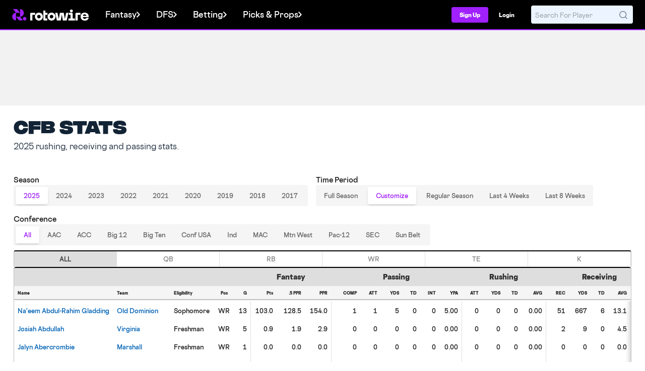

--- FILE ---
content_type: text/css
request_url: https://web7.rotowire.com/frontend/assets/css/dfs.min.css?v=533
body_size: 7604
content:
@charset "UTF-8";.daily-page .media-list__item{border-left:none!important;border-right:none!important}.section-heading{background:#444!important;color:#fff!important;font-size:16px!important;padding:7px 20px!important}.add-back{background-position-x:center;background-position-y:center;cursor:pointer;height:18px;width:18px}.daily-page .green{color:#1da561}.daily-page .blue{color:#1479ea}.filter-link.btn.primary{border-bottom:0}.filter-links.legend{background:transparent;padding-top:30px;font-size:13px}.daily-page .edit_area{border-bottom:2px dotted #CCC}.daily-page .pink-bg{background-color:#fce3e2}.pane .centered-cta{padding-top:20px;padding-bottom:20px}.pane:not(.players){border:1px solid #CCC}.pane .heading{border-bottom:1px solid #EEE}.optimizer-nav{background:#F2F2F2;padding:10px;border:1px solid #DDD}.exclude .webix_cell,.lock .webix_cell,.like .webix_cell{background-position-x:center;background-position-y:center;border-bottom:1px solid #CCC!important;opacity:.3;cursor:pointer;font-size:0px!important;color:#fff}.actions .exclude.webix_cell,.actions .lock.webix_cell,.actions .like.webix_cell{background-position-x:center!important;background-position-y:center!important;color:transparent!important;opacity:.7}.name .webix_cell.excluded a{color:#888}.team_logo img,.weather_icon img{width:25px}.team_logo img:hover{cursor:pointer}.team_logo .webix_cell.excluded img:hover{opacity:1}.team_logo .webix_cell.clicked img{opacity:.3}.schedule .excluded.clicked{border:1px solid #DDD!important}.actions .webix_cell{background-image:url(https://content.rotowire.com/images/icon-gear.png?v=1);font-size:40px!important;color:transparent!important;background-position-x:center;background-position-y:center;border-bottom:1px solid #CCC!important;opacity:.3;cursor:pointer}.add-back,.actions .exclude.webix_cell.clicked,.exclude .webix_cell.excluded.clicked{background-image:url(https://content.rotowire.com/images/olineup-addback.png)}.actions .exclude.webix_cell,.exclude .webix_cell{background-image:url(https://content.rotowire.com/images/olineup-remove.png)}.unlock-list,.actions .lock.webix_cell,.lock .webix_cell{background-image:url(https://content.rotowire.com/images/olineup-lock.png)}.unlike-list,.actions .like.webix_cell,.like .webix_cell{background-image:url(https://content.rotowire.com/images/thumbs-up16.png)}.unlock-list,.unlike-list{height:16px;width:16px}.actions .exclude.webix_cell:hover,.exclude .webix_cell:hover,.actions .lock.webix_cell:hover,.lock .webix_cell:hover,.actions .like.webix_cell:hover,.like .webix_cell:hover,.webix_cell.clicked,.actions .exclude.webix_cell.clicked,.exclude .webix_cell.excluded.clicked{border-bottom:1px solid #E8E8E8!important;opacity:1}.schedule.exclude .webix_cell:hover,.schedule.exclude .webix_cell.excluded.clicked{border-left:1px solid #E8E8E8!important;border-top:none!important}.blue-text{color:#1479ea!important}.green-text{color:#1da561!important}.webix_cell.excluded,.webix_cell.max_used{border-bottom:1px solid #CCC!important;opacity:.3}.lineup_status img{margin-top:-2px}.color-pos{color:#00a600!important}.color-neg{color:#a60000!important}.schedule-table .webix_cell{padding-bottom:10px}.optimal-lineup-table-container table{font-size:12px!important}.optimal-lineup-table-container th{border-right:1px solid #E6E6E6}.optimal-lineup-table-container td{padding:5px}.optimal-lineup-table-container td.player{text-align:left!important}.optimal-lineup-table-container td.lock,.optimal-lineup-table-container td.exclude,.optimal-lineup-table-container td.like{border:inherit!important;font-size:0px!important;color:#fff}.optimal-lineup-table-container td.lock:hover,.optimal-lineup-table-container td.exclude:hover,.optimal-lineup-table-container td.like:hover{cursor:pointer}.optimal-lineup-table-container th{padding:5px}.optimal-lineup table,.stacks table{width:100%;font-size:12px;border:1px solid #CCC;color:#222}.stacks th{color:#4a4a4a;background:#DDD;border-bottom:1px solid #CCC}.stacks td .stacks tfoot th{border-right:1px solid #E6E6E6}.stacks tfoot{background:#F2F2F2}.pane.stacks .heading__actions{font-size:13px}.optimal-lineup table{border-top:none}.optimal-lineup thead,.optimal-lineup tfoot{background:#E6E6E6}.optimal-lineup th,.optimal-lineup td,.stacks th{padding:5px}.optimal-lineup tr,.stacks tr{border-bottom:1px solid #E6E6E6}.webix_hcell select,.webix_hcell input{border:1px solid #CCC;font-size:11px;height:26px!important;font-weight:normal;background:#FFF;margin:0}.daily-page .paywall-full__box{background:#FAFAFA;border:1px solid #CCC}.plp-background{background:#bbb;padding-bottom:35px;border-top:1px solid #aaa}.paywall-full__bar.banner{position:relative;width:100%;height:200px;text-align:center;background:url(https://content.rotowire.com/images/daily/inside-edge-fieldbg.jpg)}.plp-banner-bg{width:100%;text-align:center}.plp-banner-bg img{height:170px}.plp-main{padding:0 80px 100px}.plp-plans-container{clear:both;float:left;margin-bottom:15px}.plp-plan:first-child{margin-right:30px}.plp-plan{float:left;width:270px;text-align:center;font-weight:700}.plp-plan-box{border:1px solid #121f34}.plp-plan-price{width:100%;font-size:65px;line-height:100px;background:#f6f6f6}.plp-plan-name{width:100%;background:#121f34;color:#fff;font-size:28px;line-height:50px}.plp-plan-ctabox{width:100%;line-height:90px}.plp-feature-box{padding:20px 10px 10px 15px;font-weight:400;text-align:left}.plp-para-small{margin:0 0 10px}.plp-feature-name{font-size:16px;font-weight:700;margin-bottom:0!important;margin-top:15px!important}.daily-page .analyzer-header.heading{background:#DDD;padding:10px;border:1px solid #CCC;border-bottom:none}.daily-page table{background:#FFF!important}.daily-page #players_wrapper{width:100%}.daily-page .DTFC_LeftBodyWrapper,.daily-page #schedule_wrapper{border:none;margin-bottom:0}.daily-page #players_wrapper #players_length,.daily-page #players_wrapper #players_paginate,.daily-page #schedule_wrapper #schedule_length,.daily-page #schedule_wrapper #schedule_paginate{display:none}.daily-page #players tbody td:not(.name),.daily-page .optimal-lineup-table-container table tbody td:not(.name){text-align:center}.daily-page table .cell_good{color:#00a600!important}.daily-page table .cell_bad{color:#a60000!important}.daily-page .schedule-container .table-theme-simple .webix_column.excluded.moneyline .hover-row,.daily-page .schedule-container .table-theme-simple .webix_column.excluded.over_under .hover-row,.daily-page .schedule-container .table-theme-simple .webix_column.excluded.date .hover-row{opacity:.3}.daily-page .table-theme-simple .webix_column .hover-row{background-color:inherit!important}.daily-page .table-theme-simple .webix_column.lock .hover-row{background-image:url(https://content.rotowire.com/images/olineup-lock.png)!important;background-position-x:center!important;background-position-y:center!important}.daily-page .table-theme-simple .webix_column.exclude .hover-row{background-image:url(https://content.rotowire.com/images/olineup-remove.png)!important;background-position-x:center!important;background-position-y:center!important}.daily-page .table-theme-simple .webix_column.exclude .excluded.clicked.hover-row{background-image:url(https://content.rotowire.com/images/olineup-addback.png)!important;background-position-x:center!important;background-position-y:center!important}.daily-page .table-theme-simple .webix_column.like .hover-row{background-image:url(https://content.rotowire.com/images/thumbs-up16.png)!important;background-position-x:center!important;background-position-y:center!important}.daily-page #scheduleExcludeDays .gameToggle{background-image:url(https://content.rotowire.com/images/olineup-remove.png)!important;background-position-x:center!important;background-position-y:center!important;height:12px;width:20px;margin-top:5px;margin-right:2px;opacity:.3;cursor:pointer}.daily-page #scheduleExcludeDays .gameToggle:hover{opacity:1}.daily-page #scheduleExcludeDays .gameToggle.excluded{background-image:url(https://content.rotowire.com/images/olineup-addback.png)!important;background-position-x:center!important;background-position-y:center!important;height:12px;width:20px;margin-top:5px;opacity:1}.daily-page .rwo-gamedate-row div{font-size:12px;background:#616B7D;color:#fff;padding:5px!important}.daily-page .rwo-toggleday{text-align:right;cursor:pointer;color:#ccc!important}.daily-page .rwo-toggleday:hover{text-decoration:underline;color:#fff!important}.daily-page .rwo-teamstimes{border-bottom:1px solid #ddd}.daily-page .rwo-gametime-box{cursor:pointer;font-size:11px;color:#222;line-height:22px;text-align:center;background:#EEE;border:none;border-right:1px solid #DDD;padding:5px!important}.daily-page .rwo-games-box{background:#fff;border-left:1px solid #ddd;border-right:1px solid #bbb;padding:3px 2px 5px}.daily-page .rwo-game{padding:8px 11px 5px;margin:10px;overflow-y:hidden}.daily-page .rwo-game-team{text-align:center;color:#555;font-size:11px;font-weight:normal;cursor:pointer}.daily-page .rwo-game-team img{width:25px;height:25px}.daily-page .rwo-game-at{line-height:30px;font-size:12px}.daily-page .rwo-game-game{font-size:11px;text-align:center}.daily-page .rwo-excludetime{opacity:.3}.daily-page .rwo-gametime-box:hover .rwo-excludetime{opacity:1}.daily-page .pool-container .filter-tabs{border-left:1px solid #ddd;border-right:1px solid #ddd}.daily-page .pane.stacks .suggested-stacks .heading__actions button.build-stack{margin:0 0 0 5px!important}.daily-page .table-filter{background:#f2f2f2;border-bottom:1px solid #ddd;border-left:1px solid #ddd;border-right:1px solid #ddd;display:-ms-flexbox;justify-content:flex-start;display:flex;flex-wrap:wrap;overflow:hidden;width:100%}.daily-page .table-tab{align-items:center;border:1px solid #ddd;border-width:1px 1px 0 0;color:#555;cursor:pointer;display:flex;flex:1 1 auto;font-size:12px;font-weight:700;justify-content:center;padding:8px 16px;-webkit-user-select:none;-ms-user-select:none;user-select:none}.daily-page .table-tab.is-selected{background-color:#1478eb;color:#fff}.daily-page #players_filter label{font-size:14px;font-weight:300;padding:5px}.daily-page #players_filter input{padding:0 5px;border:1px solid #E6E6E6;cursor:auto;cursor:initial}.daily-page #players_info{padding:5px;font-size:12px}.daily-page img.toggle{opacity:.3}.daily-page img.toggle:hover{opacity:1}.daily-page table td.lock{background-image:url(https://content.rotowire.com/images/olineup-lock.png);background-position-x:center;background-position-y:center;border-right:1px solid #CCC;border-bottom:1px solid #CCC;opacity:.3}.daily-page table td.exclude{background-image:url(https://content.rotowire.com/images/olineup-remove.png);background-position-x:center;background-position-y:center;border-right:1px solid #CCC;border-bottom:1px solid #CCC;opacity:.3}.daily-page table td.like{background-image:url(https://content.rotowire.com/images/thumbs-up16.png);background-position-x:center;background-position-y:center;border-right:1px solid #CCC;border-bottom:1px solid #CCC;opacity:.3}.daily-page table td.lock:hover,.daily-page table td.exclude:hover,.daily-page table td.like:hover,.daily-page table td.clicked{opacity:1}.daily-page .dt-buttons{font-size:11px!important}.daily-page .media-list__title-first{font-size:15px}.daily-page .media-list__desc-first{font-size:13px}.daily-page .stat-view-vs-opp{cursor:pointer}.daily-page .stat-view-vs-opp .sm-muted{color:#126cd3!important}.daily-page .week_started_0{text-decoration:underline;font-style:italic}.daily-page #exportSaved{font-size:14px;font-weight:normal}.daily-page #exportSaved input{margin-left:5px}.daily-page .advanced-lineups .heading{background:#F1F1F1;padding:5px 10px;border:1px solid #DDD;border-bottom:none;font-weight:bold}.daily-page .advanced-lineups table thead,.daily-page .advanced-lineups table tfoot{background:#F6F6F6;padding:10px;border:1px solid #DDD;font-size:13px}.daily-page .advanced-lineups table thead th,.daily-page .advanced-lineups table tfoot th{padding:5px;border-right:1px solid #DDD}.daily-page .advanced-lineups table tbody{border:1px solid #DDD}.daily-page .advanced-lineups table tbody tr{border-bottom:1px solid #F1F1F1;padding:5px}.daily-page .advanced-lineups table tbody tr td{font-size:13px;padding:5px;border-right:1px solid #F1F1F1}.daily-page .advanced-lineups table td.lock.locked_1,.daily-page .advanced-lineups table td.lock.locked_1:hover{opacity:1}.daily-page .advanced-lineups table td.lock:hover{opacity:.3}.daily-page .advanced-lineups table td.lock{border-bottom:1px solid #F1F1F1}.daily-page .advanced-lineups table tr.not_normal_starter{background:#ebf4ff}.daily-page .pad-right-15{padding-right:15px!important}.daily-page .pad-left-15{padding-left:15px!important}.daily-page .weights-section input{background:transparent}.daily-page .table-calculator-totals{z-index:20;width:47vw!important}.daily-page .table-calculator-totals .table-calculator-close{float:left;font-size:12px;padding:1px 4px;align-items:center;cursor:pointer;display:inline-flex;flex-direction:row;font-weight:400;justify-content:center;line-height:1.4;overflow:hidden;position:relative;text-align:center;transition:background .15s,color .15s;-webkit-user-select:none;-ms-user-select:none;user-select:none;white-space:nowrap;-webkit-font-smoothing:antialiased;background-color:#a80000;border:1px solid #a80000;border-radius:3px;box-shadow:0 2px 4px #0006;color:#f2f2f2}@media (max-width: 540px){.daily-page .table-filter{flex-wrap:unset;overflow:scroll}.daily-page .table-calculator-totals{z-index:20;width:90%!important}.daily-page #message_panel{padding:0 10px!important}.daily-page #message_panel .form-errors{padding:10px 20px!important;font-size:14px!important}.daily-page #message_panel .form-errors li{font-size:13px!important}.daily-page .pool-container .filter-tabs .filter-tab.projections{border-right:none!important}.daily-page .pool-container .filter-tabs .filter-tab.settings,.daily-page .pool-container .filter-tabs .filter-tab.excluded{width:100%;border-top:1px solid #DDD!important;border-right:none!important}.daily-page .pane.stacks .suggested-stacks .heading{padding:4px 5px 12px!important}.daily-page .pane.stacks .suggested-stacks .heading__actions button.build-stack{width:100%!important;font-size:15px!important;margin:0!important}.daily-page .pane.stacks .suggested-stacks .heading__actions{width:100%!important}.daily-page .pane.settings button,.daily-page .pane.models button{width:100%!important;font-size:15px!important}#generate_panel,#generate_multiple_panel{padding:0 10px!important}.daily-page #schedule_wrapper .team span.sm-text{font-size:10px!important}.optimal-lineup .optimal-lineup-options .options-container{padding:0!important}.optimal-lineup .optimal-lineup-options .centered-cta{padding:10px!important}.optimal-lineup .optimal-lineup-options .secondary-buttons #save_button{margin-bottom:10px!important}.optimal-lineup .optimal-lineup-options .secondary-buttons button{width:100%!important}}#playerPanel{left:0;position:fixed;top:0;overflow:hidden;width:640px;height:100vh;max-height:100vh;cursor:auto;background:#F9F9F9;box-shadow:4px 0 6px #0003}#playerPanel .scroll-tab.is-open:after{display:none}.panel-header .heading__secondary img{height:40px}.schedule-container .book-chooser__label{flex-shrink:2;font-size:11px;padding:10px 15px 10px 3px}.schedule-container .book-chooser{align-items:center;background-color:#fff;border:1px solid #ddd;border-top-color:#ddd;border-top-style:solid;border-top-width:1px;border-top:0;bottom:0;box-shadow:0 -2px 2px -2px #00000026;display:flex;padding:0 10px}.schedule-container .book-chooser__books{-webkit-overflow-scrolling:touch;display:flex;flex-grow:1;overflow:auto;padding:12px 0}.schedule-container .book-chooser__book{align-items:center;background:#fff;border:1px solid #e6e6e6;border-radius:4px;color:#555;display:flex;flex-shrink:0;font-size:12px;justify-content:center;margin:0 10px 0 0;padding:5px 15px 5px 10px;white-space:nowrap}.schedule-container .book-chooser__book.is-selected,.schedule-container .book-chooser__book:hover{background:#e8fcf7;box-shadow:none;position:relative;color:inherit}.schedule-container .book-chooser__book.is-selected{padding-right:30px;cursor:default}.schedule-container .book-chooser__book.is-selected:after{border:solid #038766;border-top-width:medium;border-right-width:medium;border-bottom-width:medium;border-left-width:medium;border-width:0 3px 3px 0;color:#555;content:"";display:block;font-size:15px;height:12px;position:absolute;right:12px;top:7px;transform:rotate(45deg);width:6px;text-decoration:inherit;background-repeat:no-repeat;box-sizing:default}.schedule-container .book-chooser__book img{margin-right:5px;width:16px;font-size:12px;height:auto;max-width:100%;border-style:none}@media (max-width: 540px){.pp-prevent-scroll main{pointer-events:none}#playerPanel{width:90%;position:fixed;top:0;bottom:0;left:0;right:0;-webkit-overflow-scrolling:touch}.panel-header .heading__actions{width:100%}.panel-header .heading__title{align-items:center!important;display:flex;justify-content:center!important;width:100%!important}.panel-header .heading__image{display:none}.panel-header .heading__primary{margin:0 0 5px;width:100%;text-align:center}.panel-header .heading__primary a{margin:0!important}.panel-header .heading__actions{align-items:center!important;display:flex;justify-content:center!important}.panel-header .heading__secondary img{margin-right:10px}.heading.game-log.player{padding-top:10px!important}.heading.game-log.player .btn{padding-left:0}#playerPanel .card{overflow-x:scroll}.pp-close-panel.mobile{display:block!important;font-size:20px!important}.pp-close-panel.desktop{display:none}}.pp-prevent-scroll{overflow:hidden}.pp-section{overflow-x:hidden;overflow-y:auto;max-height:calc(100vh - 240px)}.panel-header .heading__image{height:80px!important}#pp-tabs.filter-tabs{min-height:34px}#scheduleExcludeDays .item__name img{opacity:.3;cursor:pointer}#scheduleExcludeDays .item__name img:hover,#scheduleExcludeDays .item__name img.clicked{opacity:1;cursor:pointer}table.site-info{background:#FFF}table.site-info thead,table.site-info tfoot{background:#F6F6F6;padding:10px;border:1px solid #DDD}table.site-info thead th,table.site-info tfoot th{padding:5px;border-right:1px solid #DDD}table.site-info thead th{background:#EAEAEA}table.site-info tbody{border:1px solid #DDD}table.site-info tbody tr{border-bottom:1px solid #F1F1F1;padding:5px}table.site-info thead th,table.site-info tbody td{font-size:13px}table.site-info tfoot th{font-size:12px}table.site-info tr.italic td{font-style:italic;color:#555}#playerPanel .card.overflow-y-scroll{overflow-y:scroll}.news-update .news-update__analysis button{margin-top:10px}.modal__close.close-modal:hover{cursor:pointer}@media only screen and (max-width: 600px){.advanced-lineups div.full-width{overflow-x:scroll}}.daily-nav .dropdown-enclosure{display:flex;flex:0 1 auto;flex-direction:column;overflow:hidden;max-width:100%;display:inline-block}.daily-nav .dropdown-nav{margin-right:30px;max-width:100%;display:inline-block}.daily-nav .dropdown-title{color:#444;font-size:12px;letter-spacing:.2px;margin-bottom:3px;padding:0 0 0 5px;border:none;cursor:pointer}.daily-nav .dropdown-wrapper{display:flex;background-color:#fff}.daily-nav .dropdown-options{-webkit-overflow-scrolling:touch;background-color:#fff;border-radius:1px;display:flex;margin-bottom:15px;overflow:auto}.daily-nav .dropdown-btn{border:1px solid #ddd;color:#126cd3;cursor:pointer;display:flex;font-size:14px;padding:5px 12px;-webkit-user-select:none;-ms-user-select:none;user-select:none;white-space:nowrap;font-weight:bold}.daily-nav .dropdown-container{display:none;position:absolute;background-color:#fff;min-width:114px;border:1px solid #ddd;box-shadow:0 8px 16px #0003;max-height:300px;overflow-y:scroll;z-index:1}.daily-nav .dropdown-container a{color:#126cd3;cursor:pointer;display:flex;background-color:#fff;font-size:14px;padding:5px 12px;-webkit-user-select:none;-ms-user-select:none;user-select:none;white-space:nowrap;display:block}.daily-nav .dropdown-container a.selected{font-weight:bold;border-bottom:1px solid #ddd}.daily-nav .dropdown-btn:after,.daily-nav .dropdown-container a.selected:after{color:#6295d0;content:"\25bc\fe0e";font-size:11px;line-height:21px;padding-left:20px}.daily-nav .dropdown-container a.selected:after{content:"\25b2\fe0e";padding-bottom:1px}.daily-nav .dropdown-container a:hover{background-color:#f1f1f1}.daily-nav .show{display:inline-table;background-color:#fff;z-index:10;max-height:200px;overflow-y:scroll}.choose-position span{color:#1479ea}.dfs-site-buttons{display:flex;overflow-x:auto;padding:15px 15px 0;font-weight:300;cursor:pointer;border-bottom:1px solid #ddd;background-color:#f2f2f2}.dfs-site-button{align-items:center;background:#fff;border:1px solid #e6e6e6;border-radius:3px;box-shadow:0 1px 3px #0000001a,0 1px 2px #0000000f;display:inline-flex;font-size:13px;color:#000;margin-right:15px;margin-bottom:15px;padding:10px 12px;flex-shrink:0}@media (max-width: 540px){.dfs-site-button{font-size:11px!important}}.dfs-site-button.is-slate-viewer{color:#126cd3;font-weight:700;border:1px solid #126cd3;background-color:#ecf4fd}.dfs-site-button.is-slate-viewer:hover{color:#126cd3!important}.dfs-site-button.is-slate-viewer.is-closed:after{content:" \25bc";color:#126cd3;font-size:11px;padding-left:5px}.dfs-site-button.is-slate-viewer.is-opened:after{content:" \25b2";color:#126cd3;font-size:11px;padding-left:5px}.dfs-site-button.is-selected,.dfs-site-button:hover{color:#000!important;background-color:#f5f5f5;border:1px solid #000}.dfs-site-button.is-selected.is-draftkings,.dfs-site-button:hover.is-draftkings{background-color:#fef4eb;border:1px solid #f7750d}.dfs-site-button.is-selected.is-fanduel,.dfs-site-button:hover.is-fanduel{background-color:#ebf6ff;border:1px solid #1493ff}.dfs-site-button.is-selected.is-yahoo,.dfs-site-button:hover.is-yahoo{background-color:#f4ebff;border:1px solid #38007d}.dfs-site-button.is-selected.is-fanball,.dfs-site-button:hover.is-fanball{background-color:#eef8fb;border:1px solid #31add0}.dfs-site-button.is-selected.is-superdraft,.dfs-site-button:hover.is-superdraft{background-color:#ebfbff;border:1px solid #02c6f3}.dfs-site-button.is-selected.is-head2head,.dfs-site-button:hover.is-head2head{background-color:#ffebeb;border:1px solid #990000}.dfs-site-button.is-selected.is-dream11,.dfs-site-button:hover.is-dream11{background-color:#feeced;border:1px solid #ed1c24}.dfs-site-button.is-selected.is-fanteam,.dfs-site-button:hover.is-fanteam{background-color:#eefcf6;border:1px solid #136340}.dfs-site-button.is-selected.is-gullycricket,.dfs-site-button:hover.is-gullycricket{background-color:#fef8ec;border:1px solid #f1bc43}.dfs-site-button.is-selected.is-myteam11,.dfs-site-button:hover.is-myteam11{background-color:#ebf5ff;border:1px solid #036bca}.dfs-site-button.is-selected.is-ownersbox,.dfs-site-button:hover.is-ownersbox{background-color:#ebf9ff;border:1px solid #00adef}.dfs-site-button__logo{border-radius:3px;margin-right:10px;width:40px}@media (max-width: 980px){.dfs-site-button__logo{width:30px}}.dfs-contests{padding:15px 15px 0;cursor:pointer;background-color:#f2f2f2;border-top:5px solid #126cd3;border-bottom:5px solid #126cd3}.dfs-contest{padding-right:15px!important;padding-bottom:15px!important}.dfs-contest-name{color:#000;font-size:15px;font-weight:700;margin-left:5px;margin-bottom:5px}.dfs-slates{background-color:#fff;border-top:1px solid #ddd;font-size:13px!important}@media (max-width: 540px){.dfs-slates{font-size:11px!important}}.dfs-slate{display:flex;justify-content:space-between;padding:5px 10px;border-right:1px solid #ddd;border-left:1px solid #ddd;border-bottom:1px solid #ddd;color:#000!important}.dfs-slate.is-selected{background-color:#ebf4ff!important}.dfs-slate-name{display:flex;flex-direction:column}.dfs-slate-desc{display:flex;flex-direction:column;text-align:right}


--- FILE ---
content_type: application/javascript
request_url: https://web7.rotowire.com/frontend/assets/js/tables.min.js?v=93
body_size: 41869
content:
(()=>{var go=Object.defineProperty;var Kr=Object.getOwnPropertySymbols;var vo=Object.prototype.hasOwnProperty,_o=Object.prototype.propertyIsEnumerable;var Jr=(e,t,r)=>t in e?go(e,t,{enumerable:!0,configurable:!0,writable:!0,value:r}):e[t]=r,Xr=(e,t)=>{for(var r in t||(t={}))vo.call(t,r)&&Jr(e,r,t[r]);if(Kr)for(var r of Kr(t))_o.call(t,r)&&Jr(e,r,t[r]);return e};var L=(e,t,r)=>new Promise((a,o)=>{var i=c=>{try{s(r.next(c))}catch(l){o(l)}},n=c=>{try{s(r.throw(c))}catch(l){o(l)}},s=c=>c.done?a(c.value):Promise.resolve(c.value).then(i,n);s((r=r.apply(e,t)).next())});var wo=typeof document!="undefined"&&document.documentMode,$o={rootMargin:"0px",threshold:0,load(e){if(e.nodeName.toLowerCase()==="picture"){let t=document.createElement("img");wo&&e.getAttribute("data-iesrc")&&(t.src=e.getAttribute("data-iesrc")),e.getAttribute("data-alt")&&(t.alt=e.getAttribute("data-alt")),e.appendChild(t)}e.getAttribute("data-src")&&(e.src=e.getAttribute("data-src")),e.getAttribute("data-srcset")&&e.setAttribute("srcset",e.getAttribute("data-srcset")),e.getAttribute("data-background-image")&&(e.style.backgroundImage=`url('${e.getAttribute("data-background-image")}')`),e.getAttribute("data-toggle-class")&&e.classList.toggle(e.getAttribute("data-toggle-class"))},loaded(){}};function Ee(e){e.setAttribute("data-loaded",!0)}var We=e=>e.getAttribute("data-loaded")==="true",xo=(e,t)=>(r,a)=>{r.forEach(o=>{(o.intersectionRatio>0||o.isIntersecting)&&(a.unobserve(o.target),We(o.target)||(e(o.target),Ee(o.target),t(o.target)))})},ko=(e,t=document)=>e instanceof Element?[e]:e instanceof NodeList?e:t.querySelectorAll(e);function yo(e=".lozad",t={}){let{root:r,rootMargin:a,threshold:o,load:i,loaded:n}=Object.assign({},$o,t),s;return window.IntersectionObserver&&(s=new IntersectionObserver(xo(i,n),{root:r,rootMargin:a,threshold:o})),{observe(){let c=ko(e,r);for(let l=0;l<c.length;l++)if(!We(c[l])){if(s){s.observe(c[l]);continue}i(c[l]),Ee(c[l]),n(c[l])}},triggerLoad(c){We(c)||(i(c),Ee(c),n(c))},observer:s}}var Yr=yo;function je(e,t){if(!e._settings.sortRank)return;e._columns.length===0&&e.refreshColumns();let r=e.getColumnConfig(t),a=r.sortName,o=r.rankOrder||e._settings.sortRank.rankOrder||"desc";e._settings.sortRank.col=t;let i=[];e.eachRow(l=>{i.push(l)});let s=Object.entries(e.data.pull).filter(([l,d])=>i.includes(+l)).map(([l,d])=>d[t]).sort((l,d)=>{if(d==null&&o==="desc")return 1;if(l==null&&o==="desc"||d==null&&o==="asc")return-1;if(l==null&&o==="asc")return 1;let u=String(l).replace(/(<([^>]+)>)/ig,""),f=String(d).replace(/(<([^>]+)>)/ig,"");u=String(u).replace(/[^\d.-]/g,""),f=String(f).replace(/[^\d.-]/g,""),u.charAt(0)||(u=String(u).replace(/-/g,"")),f.charAt(0)||(f=String(f).replace(/-/g,""));let p=l===""||u===""||isNaN(u),h=d===""||f===""||isNaN(f);return u=Number(u),f=Number(f),h&&o==="desc"?1:p&&o==="desc"||h&&o==="asc"?-1:p&&o==="asc"||u>f?1:u<f?-1:0});o==="desc"&&s.reverse();let c=s.reduce((l,d)=>(l[d]=++l[d]||1,l),{});e.eachRow(l=>{let d=e.getItem(l),u=d[t],f=s.indexOf(u),p=f===void 0?"":f+1;a==="number"&&p!==""?d.sortRank=c[u]>1?`T${p}`:p:p===""&&(d.sortRank=" "),e.updateItem(l,d)})}function Ie(e){if(!e.sortRank||!e.sortRank.col)return e;let t=e.sortRank.width||35;e.leftSplit=(e.leftSplit||0)+1;let r=Array.from(e.columns[0].header).map(a=>{let o=(a.css||"").split(" "),i=["columns-head","is-dark"];return{text:"",css:o.filter(n=>i.includes(n)).join(" ")}});return(e.sortRank.name||"").length>0&&(r[r.length-1].text=e.sortRank.name),e.columns.unshift({id:"sortRank",header:r,css:"align-r",minWidth:t,template(a,o,i,n,s){return a.sortRank||""},sort:"number"}),$(document).on(`afterTableLoad:${e.container}`,(a,o,i)=>{je(o,i.sortRank.col)}),$(document).on(`headerClick:${e.container}`,(a,o,i)=>{je(o,i.column)}),e}function ze(){return["int","date","string","string_strict","text","server","raw"]}function g(e,t){return e?!Object.prototype.hasOwnProperty.call(e,t):!0}function m(e,t){return e?Object.prototype.hasOwnProperty.call(e,t):!1}var Zr=e=>e.replace(/(\d+)(st|nd|rd|th)/,"$1");function Ue(e){return function(r,a){r=r!==null&&typeof r=="object"?r[e.id]:r,a=a!==null&&typeof a=="object"?a[e.id]:a;let o=Zr(r),i=Zr(a);(o==="-"||o==="&ndash;")&&(o=""),(i==="-"||i==="&ndash;")&&(i=""),o=o.replace(" at",""),i=i.replace(" at","");let n=new Date(o).getTime(),s=new Date(i).getTime();if(e.sortDirection==="desc"){if(!i)return 1;if(!o)return-1}else{if(!i)return-1;if(!o)return 1}return n>s?1:n<s?-1:0}}function Ve(e){return function(r,a){r=r!==null&&typeof r=="object"?r[e.id]:r,a=a!==null&&typeof a=="object"?a[e.id]:a;let o=String(r).replace(" ",""),i=String(a).replace(" ",""),n=o.split("&ndash;").map(c=>+c),s=i.split("&ndash;").map(c=>+c);if(o=2*n[0]+n[2],i=2*s[0]+s[2],o===i&&(n[0]>s[0]?o+=.5:n[0]<s[0]||n[1]>s[1]?i+=.5:n[1]<s[1]||n[2]>s[2]?o+=.5:n[2]<s[2]&&(i+=.5)),e.sortDirection==="desc"){if(!i)return 1;if(!o)return-1}else{if(!i)return-1;if(!o)return 1}return+o>+i?1:+o<+i?-1:0}}var Qr=e=>e?e.split(" ").reverse().join(" "):"";function Ge(e){return function(r,a){r=r!==null&&typeof r=="object"?r[e.id]:r,a=a!==null&&typeof a=="object"?a[e.id]:a;let o=Qr((r||"").replace(/(<([^>]+)>)/ig,"").toString().toLowerCase()),i=Qr((a||"").replace(/(<([^>]+)>)/ig,"").toString().toLowerCase());return!i&&e.sortDirection==="desc"?1:!o&&e.sortDirection==="desc"||!i&&e.sortDirection==="asc"?-1:!o&&e.sortDirection==="asc"||o>i?1:o<i?-1:0}}var eo=e=>e?e.split(" ").reverse().join(" "):"";function qe(e){return function(r,a){r=r!==null&&typeof r=="object"?r[e.id]:r,a=a!==null&&typeof a=="object"?a[e.id]:a;let o=eo((r||"").toString().toLowerCase()),i=eo((a||"").toString().toLowerCase());return!i&&e.sortDirection==="desc"?1:!o&&e.sortDirection==="desc"||!i&&e.sortDirection==="asc"?-1:!o&&e.sortDirection==="asc"||o>i?1:o<i?-1:0}}function Ke(e){return function(r,a){if(r=r!==null&&typeof r=="object"?r[e.id]:r,a=a!==null&&typeof a=="object"?a[e.id]:a,a==null&&e.sortDirection==="desc")return 1;if(r==null&&e.sortDirection==="desc"||a==null&&e.sortDirection==="asc")return-1;if(r==null&&e.sortDirection==="asc")return 1;let o=String(r).replace(/(<([^>]+)>)/ig,""),i=String(a).replace(/(<([^>]+)>)/ig,"");o=String(o).replace(/[^\d.-]/g,""),i=String(i).replace(/[^\d.-]/g,""),o.charAt(0)||(o=String(o).replace(/-/g,"")),i.charAt(0)||(i=String(i).replace(/-/g,""));let n=r===""||o===""||isNaN(o),s=a===""||i===""||isNaN(i);return o=Number(o),i=Number(i),s&&e.sortDirection==="desc"?1:n&&e.sortDirection==="desc"||s&&e.sortDirection==="asc"?-1:n&&e.sortDirection==="asc"||o>i?1:o<i?-1:0}}function Je(e){return function(r,a){r=r!==null&&typeof r=="object"?r[e.id]:r,a=a!==null&&typeof a=="object"?a[e.id]:a;let o=String(r).replace(" ",""),i=String(a).replace(" ","");o=o.replace("&ndash;","-"),i=i.replace("&ndash;","-"),o=o.replace(/(<([^>]+)>)/ig,"").toString().toLowerCase(),i=i.replace(/(<([^>]+)>)/ig,"").toString().toLowerCase();let n=o.split("-").map(b=>+b),s=i.split("-").map(b=>+b),[c=0,l=0,d=0]=n,[u=0,f=0,p=0]=s,h=c,_=u;if(c===u&&(l>f&&(_+=.5),l<f&&(h+=.5)),h===_&&(d<p&&(_+=.5),d>p&&(h+=.5)),e.sortDirection==="desc"){if(!_&&_!==0)return 1;if(!h&&h!==0)return-1}else{if(!_&&_!==0)return-1;if(!h&&h!==0)return 1}return+h>+_?1:+h<+_?-1:0}}function Xe(e){return function(r,a){r=r!==null&&typeof r=="object"?r[e.id]:r,a=a!==null&&typeof a=="object"?a[e.id]:a;let o=String(r).toLowerCase().replace(" ",""),i=String(a).toLowerCase().replace(" ","");if(o.includes("w")?o=100*o.replace("w",""):o.includes("ot")?o=+o.replace("ot",""):o.includes("l")&&(o=-1*o.replace("l","")),i.includes("w")?i=100*i.replace("w",""):i.includes("ot")?i=+i.replace("ot",""):i.includes("l")&&(i=-1*i.replace("l","")),e.sortDirection==="desc"){if(!i)return 1;if(!o)return-1}else{if(!i)return-1;if(!o)return 1}return+o>+i?1:+o<+i?-1:0}}function Ye(e){return function(r,a){r=r!==null&&typeof r=="object"?r[e.id]:r,a=a!==null&&typeof a=="object"?a[e.id]:a;let o=(r||"").toString().toLowerCase(),i=(a||"").toString().toLowerCase();return(o==="-"||o==="&ndash;")&&(o=""),(i==="-"||i==="&ndash;")&&(i=""),!i&&e.sortDirection==="desc"?1:!o&&e.sortDirection==="desc"||!i&&e.sortDirection==="asc"?-1:!o&&e.sortDirection==="asc"||o>i?1:o<i?-1:0}}function Ze(e){return function(r,a){r=r!==null&&typeof r=="object"?r[e.id]:r,a=a!==null&&typeof a=="object"?a[e.id]:a;let o=(r||"").replace(/(<([^>]+)>)/ig,"").toString().toLowerCase(),i=(a||"").replace(/(<([^>]+)>)/ig,"").toString().toLowerCase();return(o==="-"||o==="&ndash;")&&(o=""),(i==="-"||i==="&ndash;")&&(i=""),!i&&e.sortDirection==="desc"?1:!o&&e.sortDirection==="desc"||!i&&e.sortDirection==="asc"?-1:!o&&e.sortDirection==="asc"||o>i?1:o<i?-1:0}}function Qe(e){return function(r,a){r=r!==null&&typeof r=="object"?r[e.id]:r,a=a!==null&&typeof a=="object"?a[e.id]:a;let o=String(r).toLowerCase(),i=String(a).toLowerCase(),n=o.includes("pm")?12:0,s=i.includes("pm")?12:0;o=o.replace(/am|pm| /ig,""),i=i.replace(/am|pm| /ig,"");let c=o.split(":").map(d=>+d),l=i.split(":").map(d=>+d);if(c[0]===12&&(n=0),l[0]===12&&(s=0),c.length===1&&(o=c[0]+n),l.length===1&&(i=l[0]+s),c.length===2&&(o=(c[0]+n)*60+c[1]),l.length===2&&(i=(l[0]+s)*60+l[1]),c.length===3&&(o=(c[0]+n)*3600+c[0]*60+c[1]),l.length===3&&(i=(l[0]+s)*3600+c[0]*60+l[1]),e.sortDirection==="desc"){if(!i)return 1;if(!o)return-1}else{if(!i)return-1;if(!o)return 1}return+o>+i?1:+o<+i?-1:0}}function et(e){return function(r,a){r=r!==null&&typeof r=="object"?r[e.id]:r,a=a!==null&&typeof a=="object"?a[e.id]:a;let o=(r||"").toString().toLowerCase();o==="very high"?o=1:o==="high"?o=2:o==="medium"?o=3:o==="low"?o=4:o==="very low"&&(o=5);let i=(a||"").toString().toLowerCase();return i==="very high"?i=1:i==="high"?i=2:i==="medium"?i=3:i==="low"?i=4:i==="very low"&&(i=5),(o==="-"||o==="&ndash;")&&(o=""),(i==="-"||i==="&ndash;")&&(i=""),!i&&e.sortDirection==="desc"?1:!o&&e.sortDirection==="desc"||!i&&e.sortDirection==="asc"?-1:!o&&e.sortDirection==="asc"||o>i?1:o<i?-1:0}}function tt(e){return function(r,a){r=r!==null&&typeof r=="object"?r[e.id]:r,a=a!==null&&typeof a=="object"?a[e.id]:a;let o=$("<td>"+r+"</td>").find(".bold,b").text(),i=$("<td>"+a+"</td>").find(".bold,b").text();o=String(o).replace(/[^\d.-]/g,""),i=String(i).replace(/[^\d.-]/g,""),o=o.charAt(0)==="-"?+o:+String(o).replace(/-/g,""),i=i.charAt(0)==="-"?+i:+String(i).replace(/-/g,"");let n=r===""||isNaN(o),s=a===""||isNaN(i);return s&&e.sortDirection==="desc"?1:n&&e.sortDirection==="desc"||s&&e.sortDirection==="asc"?-1:n&&e.sortDirection==="asc"||o>i?1:o<i?-1:0}}function rt(e){return function(r,a){if(r=r!==null&&typeof r=="object"?r[e.id]:r,a=a!==null&&typeof a=="object"?a[e.id]:a,a==null&&e.sortDirection==="desc")return 1;if(r==null&&e.sortDirection==="desc"||a==null&&e.sortDirection==="asc")return-1;if(r==null&&e.sortDirection==="asc")return 1;let o=String(r).replace(/(<([^>]+)>)/ig,""),i=String(a).replace(/(<([^>]+)>)/ig,"");o=String(o).replace(/[^\d.-]/g,""),i=String(i).replace(/[^\d.-]/g,""),o.charAt(0)||(o=String(o).replace(/-/g,"")),i.charAt(0)||(i=String(i).replace(/-/g,""));let n=r===""||o===""||isNaN(o),s=a===""||i===""||isNaN(i);return o=Math.abs(Number(o)),i=Math.abs(Number(i)),s&&e.sortDirection==="desc"?1:n&&e.sortDirection==="desc"||s&&e.sortDirection==="asc"?-1:n&&e.sortDirection==="asc"||o>i?1:o<i?-1:0}}function ot(e,t){if(e instanceof Function)return e;let r={"date-all":()=>Ue(t),"hockey-record":()=>Ve(t),"linked-name":()=>Ge(t),name:()=>qe(t),number:()=>Ke(t),record:()=>Je(t),streak:()=>Xe(t),"text-nohtml":()=>Ze(t),"text-string":()=>Ye(t),time:()=>Qe(t),"high-low":()=>et(t),"winning-score":()=>tt(t),absolute:()=>rt(t)};return m(r,e)?r[e]():""}function Be(e,t){return Array.isArray(e)||(e=[{text:e}]),e=e.map(r=>{let a=r.css||"";if(a.includes(t))return r;let o=t.includes("align-"),i=a.includes("columns-head")||a.includes("align-");return o&&i||(typeof r=="string"?r={text:r,css:t}:r.css=`${r.css||""} ${t}`),r}),e}function at(e,t){g(e,"adjust")&&(e.adjust=!0),this.defaultAlign!=="left"&&["name","linked-name"].includes(e.sort)&&((e.css||"").includes("align-")||(e.css=`${e.css||""} align-l`),e.header=Be(e.header,"align-l")),this.defaultAlign!=="right"&&e.sort==="number"&&t!==0&&((e.css||"").includes("align-")||(e.css=`${e.css||""} align-r`),e.header=Be(e.header,"align-r")),m(e,"startOfGroup")&&e.startOfGroup&&(e.css=`${e.css||""} colgroup-edge`,e.header=Be(e.header,"colgroup-edge"));let r=ze();if(m(e,"sort")&&g(e,"sortDirection")&&(e.sortDirection=["text-string","linked-name","name","text-nohtml"].includes(e.sort)?"asc":"desc"),m(e,"sort")&&e.sort&&!r.includes(e.sort)&&(e.sortName=e.sort,e.sort=ot(e.sort,e),e.sort||delete e.sort),e.sort||(e.header=Be(e.header,"not-sortable")),e.id=="rank"){let a=function(o){let i="";return o.rank.toString().includes("rankgoodbad")&&(o.rank.includes('"good"')?i="good-rank-change":o.rank.includes('"bad"')&&(i="bad-rank-change")),'<div class="is-rank-cell '+i+'">'+o.rank+"</div>"};e.template||(e.css=e.css?e.css.toString()+" is-rank-col":"is-rank-col",e.template=a)}return e}function to(e,t,r){!t||(e.export[r].columns=[],Object.keys(e.columns).forEach(a=>{e.export[r].columns.push(e.columns[a])}),Object.keys(t).forEach((a,o)=>{let i=t[a],n=m(i,"exportPos")?i.exportPos:"",l=(Object.values(t).slice(o).map(u=>u.exportPos).filter(u=>typeof u!="undefined")||[]).filter(u=>u<n).length,d=n-1-l;i.id=a,g(i,"rawValues")&&(i.rawValues=e.export[r].rawValues),n?e.export[r].columns.splice(d,0,i):e.export[r].columns.push(i)}))}function it(e){if(g(e,"export"))return;let t=e.export,r=t.extraData;m(t,"excel")&&(g(t.excel,"filterHTML")&&(e.export.excel.filterHTML=!0),g(t.excel,"rawValues")&&(e.export.excel.rawValues=!0),to(e,r,"excel")),m(t,"csv")&&(g(t.csv,"filterHTML")&&(e.export.csv.filterHTML=!0),g(t.csv,"rawValues")&&(e.export.csv.rawValues=!0),to(e,r,"csv")),m(t,"pdf")&&(g(t.pdf,"autowidth")&&(e.export.pdf.autowidth=!0),g(t.pdf,"filterHTML")&&(e.export.pdf.filterHTML=!0),g(t.pdf,"orientation")&&(e.export.pdf.orientation="landscape"),g(t.pdf,"rawValues")&&(e.export.pdf.rawValues=!0))}function nt(){webix.ui.datafilter.betChanger={getInputNode(e){return e.firstChild?e.firstChild.firstChild:{value:""}},setValue(e,t){this.getInputNode(e).value=t.toString()},getValue(e){return this.getInputNode(e).value},refresh(e,t,r){e.registerFilter(t,r,this),t.querySelector("input").onclick=webix.html.preventEvent,t.querySelector("input").onkeyup=a=>{let o=a.currentTarget.value.replace(/[^0-9.]/g,"");a.currentTarget.value=`$${o.toString().replace(/(\d)(?=(\d{3})+(?!\d))/g,"$1,")}`,e.eachRow(i=>{let n=e.getItem(i);Object.keys(n).filter(c=>c.endsWith("_win")).forEach(c=>{let l=c.split("_")[0];n[c]!==null&&(n[c]=(n[`${l}_mult`]*o||0).toFixed(2).toString().replace(/(\d)(?=(\d{3})+(?!\d))/g,"$1,"))}),e.updateItem(i,n)},!0),$(".event__bet").val(`$${o}`).trigger("change"),e.render()}},render(){return`<div class="flex-row align-center"><span class="hide-sm-up">Bet:</span><span class="hide-until-sm">If you bet</span> <input class="bet-bar__amount" type="text" value="$100" style="width:${window.matchMedia("(min-width: 760px)").matches?"90px":"60px"};"></div>`}}}function st(e){let{filterHeadings:t}=e;!t||t.includes("betChanger")&&nt()}function lt(e){return g(e,"footerData")||e.columns.forEach(t=>{let r=(t.css||"").split(" ").filter(a=>a.length!==0);t.footer&&t.footer.map(a=>{let o=(a.css||"").split(" ").filter(n=>n.length!==0),i=[...new Set([...r,...o])];return a.css=i.join(" "),a})}),e}function ct(e){if(g(e,"footerData"))return e;e.footer=!0;let{footerData:t}=e,r=e.columns.map(i=>i.id),a=e.columns.filter(i=>i.startOfGroup).map(i=>i.id),o={};return r.forEach(i=>{let n=t.map(s=>s[i]);a.includes(i)&&(n=n.map(s=>(s.css=`${s.css||""} colgroup-edge`,s))),o[i]=n}),e.columns.map(i=>(g(i,"footer")&&(i.footer=[]),i.footer=o[i.id],i)),e}function So(e){let{responsiveColumns:t,columns:r}=e;return Object.keys(t).forEach(a=>{e.responsiveColumns[a]=(t[a]||[]).map(o=>{typeof o=="string"&&(o={id:o});let i=$.extend(!0,{},r.filter(n=>n.id===o.id)[0]||o);return Object.entries(o).forEach(([n,s])=>{i[n]=s}),i})}),e}function me(e,t=null){if(!e.responsiveColumns)return e;e=So(e);let{responsiveColumns:r,columns:a}=e;e.responsiveColumns.default=$.extend(!0,[],a);let o=Object.keys(r).filter(n=>n!=="default").map(n=>Number(n.replace("px",""))).sort((n,s)=>n-s).map(n=>`${String(n||"")}px`).find(n=>window.matchMedia(`(max-width: ${n})`).matches)||"default",i=r[o]||r.default;return t?(t.config.columns=i,t.refreshColumns()):e.columns=i,e}function dt(e){return`<div class="table-overlay"><div class="table-overlay__inside">${$(`#${e.container}`).find(".table-load__inner").html()||'<b style="color:red;font-size: 60px;font-weight:800;">NEEDS CUSTOM LOADING MESSAGE</b>'}</div></div>`}function ut(e){let t={default:{rowHeight:29,headerRowHeight:29,footerRowHeight:29},"table-theme-simple":{rowHeight:36,headerRowHeight:36,subHeaderRowHeight:28,footerRowHeight:25},"table-theme-simple-old":{rowHeight:25,headerRowHeight:27,footerRowHeight:25},"table-theme-coverwire":{rowHeight:50,headerRowHeight:42,footerRowHeight:50},"table-theme-odds":{rowHeight:28,headerRowHeight:33,footerRowHeight:28}};return m(t,e)?t[e]:t.default}function ft(e){if(!e.search)return e;let t=e.columns.reduce((r,a)=>(["name","linked-name","text-nohtml","text-string","date-all","string","string_strict","text","date"].includes(a.sort)&&r.push(a.id),r),[]);return e.searchable=t,e}function mt(e){return L(this,null,function*(){return e.url?webix.ajax(e.url).then(t=>{let r=t.json();return delete e.url,e.data=r.body,e.footerData=r.footer,e}).catch(()=>(delete e.footerData,e)):e})}function pt(e,t){let r={header:e.headerRowHeight||"",body:e.rowHeight||"",footer:e.footerRowHeight||""};r.header||(r.header=m(e,"rowHeights")?e.rowHeights:t.headerRowHeight),r.body||(r.body=m(e,"rowHeights")?e.rowHeights:t.rowHeight),r.footer||(r.footer=m(e,"rowHeights")?e.rowHeights:t.footerRowHeight),e.rowHeight=r.body,e.headerRowHeight=r.header,e.footerRowHeight=r.footer}function V(e){let t=webix.env.mobile?.8:.85,r=Math.max(document.documentElement.clientHeight,window.innerHeight||0),a=r?r*t:350;webix.env.mobile&&(a=Math.min(a,400));let o=Math.max(Math.floor(a),200),i=Math.floor(o/e.rowHeight);return Math.floor((i+.6)*e.rowHeight)}function ht(e){let t=V(e);g(e,"height")&&(e.height=e.dynamicHeight?t:400),webix.env.mobile&&(e.height=Math.min(e.height,t),e.autoheight=!1)}function bt(e,t){let r=t.sortOnLoad;if(!r)return;let a=Object.values(t.columns).filter(o=>o.id===r.col)[0];!a||(r.function=a.sort,r.direction=r.direction||a.sortDirection||"desc",!(!r.col||!r.direction||!r.function)&&(e.data.sort(`#${r.col}#`,r.direction,r.function),$(document).trigger(`rw:table-sorted-on-load${t.container}`,[e])))}function gt(e){return L(this,null,function*(){if(!webix)return;let t=(e.url||"").includes("/daily/"),r=(window.location.pathname||"").includes("/player/");g(e,"view")&&(e.view="datatable"),g(e,"defaultAlign")&&(e.defaultAlign="center"),g(e,"dynamicHeight")&&(e.dynamicHeight=!0),g(e,"noFullHeight")&&(e.noFullHeight=!1),g(e,"theme")&&(e.theme="table-theme-simple"),g(e,"hover")&&(e.hover=window.matchMedia("(any-hover: none)").matches?!1:"hover-row"),g(e,"sortRank")&&(e.sortRank=!1),g(e,"customFilters")&&(e.customFilters="auto"),g(e,"customFiltersPersist")&&r&&(e.customFiltersPersist=!1),g(e,"search")&&!e.customFilters&&!t&&(e.search=!0),g(e,"experimental")&&(e.experimental=!0),e.manualHeight=m(e,"height");let a=ut(e.theme);e.css=`${e.css||""} ${e.theme}`,e.measure={cell:`measure--${e.theme}`,head:`measure-head--${e.theme}`},e.css=`${e.css||""} default-align-${e.defaultAlign}`,e=ft(e);let o=dt(e);return e.paywall&&(e.css=`${e.css||""} has-paywall`,e.height=0,e.autoheight=!0),m(e,"footerData")&&(e=yield mt(e),m(e,"footerData")&&e.footerData.length&&(e=ct(e))),pt(e,a),ht(e),Ie(e),e.columns=e.columns.map(at,e),e=lt(e),it(e),st(e),me(e),g(e,"on")&&(e.on={}),(m(e,"ready")||m(e.on,"onBeforeLoad")||m(e.on,"onAfterLoad")||m(e.on,"onHeaderClick"))&&alert("Instead of using these settings (ready, onBeforeLoad, onAfterLoad, onHeaderClick), use the custom event triggered in /js/universal/tables/settings/initialize.js"),e.ready=function(){bt(this,e),$(document).trigger(`table-ready:${e.container||""}`,[this,e])},e.on.onBeforeLoad=function(){$(document).trigger(`beforeTableLoad:${e.container||""}`,[this,e]),$(`#${e.container}`).find(".table-load").remove(),this.showOverlay(o)},e.on.onAfterLoad=function(){$(document).trigger(`afterTableLoad:${e.container||""}`,[this,e]),this.hideOverlay(),$(document).trigger(`refreshedTableLoaded:${e.container||""}`,[this,e])},e.on.onHeaderClick=function(n){$(document).trigger(`headerClick:${e.container||""}`,[this,n,e])},e})}function ro(e,t,r){function a(o){return(i,n,s)=>{let c=!1;return n=(n||"").toLowerCase(),(o.searchable||[]).forEach(l=>{(s[l]||"").toLowerCase().includes(n)&&(c=!0)}),c}}return{colspan:t,content:"textFilter",compare:a(e),css:`${r} auto-search`,height:36,placeholder:"Search"}}function To(e){return(e.columns[0].header.length||0)===1&&(e.columns=e.columns.map(r=>(r.header.unshift({text:"",css:"columns-head"}),r))),e}function vt(e){if(!e.search||e.customFilters.visible)return e;e=To(e);let t=e.leftSplit||0;return t===0?e.columns[0].header[0]=ro(e,t,(e.columns[0].header[0]||{}).css):e.columns.forEach((r,a)=>{if(a>=t)return;let o=(e.columns[a].header[0]||{}).css||"";a===0?e.columns[0].header[0]=ro(e,t,o):e.columns[a].header[0]={text:"",css:o}}),e}function Ae(e){let t=$(`#${e}`).find(".table-definitions");t.hasClass("hide")?t.flexFadeIn("hide",200):t.flexFadeOut("hide",100)}function Co(e){let t=$(e.currentTarget).parents(".table-ufilters-row").parent().attr("id");Ae(t)}function Lo(e){let t=$(e.currentTarget).parents(".table-definitions").parent().attr("id");Ae(t)}function _t(e){$(document).on("click",`#${e} .toggle-table-definitions`,Co),$(document).on("click",`#${e} .definitions-close`,Lo)}function wt(e,t,r="Stat Key"){if(t.length===0)return;let a=$(`#${e}`);setTimeout(()=>{let o=a.find(".table-ufilters-row");o.length>0?(o.after(`<div class="table-definitions is-below-filters item-list is-compact hide">${t}</div>`),o.find(".table-ufilters__actions").append(`<button class="toggle-table-definitions"><img class="glossary-icon" src="https://content.rotowire.com/images/icons/glossary-icon.svg" alt="legend icon">${r}</button>`)):a.append(`<div class="table-definitions g-white item-list is-compact no-border-top">${t}</div>`),_t(e)},500)}function le(e){let t=e.title||"",r=e.content||"This modal window needs some content",a=e.wide===void 0?!1:e.wide,o=e.fullWidth===void 0?!1:e.fullWidth,i=e.includeBackground===void 0?!0:e.includeBackground,n=e.includeHeader===void 0?!0:e.includeHeader,s={main:"modal",head:"modal__head",close:"modal__close"},c=n?`
        <div class="${s.head}">
            ${t}
            <div class="${s.close} close-modal">&times;</div>
        </div>`:"",l=`
    <div class="${s.main}${a?" is-wide":""}${o?" is-full":""}">
        ${c}
        ${r}
    </div>`;return i?`<div class="modal-background">${l}</div>`:l}function Me(){$("body").removeClass("hide-overflow"),$(".modal-background").remove()}function $t(e,t){"dataLayer"in window||(window.dataLayer=[]),Array.isArray(window.dataLayer)||(window.dataLayer=[]),window.dataLayer.push(Xr({event:e},t))}function He(e){var r;return(r={afl:"afl",baseball:"mlb",basketball:"nba",cbasketball:"cbb",cfl:"cfl",cfootball:"cfb",cricket:"cricket",epl:"soccer",esports:"esports",euro:"euro",f1:"f1",football:"nfl",golf:"golf",hockey:"nhl",kbo:"kbo",mma:"mma",racing:"racing",soccer:"soccer",tennis:"tennis",ufl:"ufl",wnba:"wnba"}[e])!=null?r:e}function xt(e,t=null,r=null){var d,u,f,p,h,_,b,w;let a=null,o={},i=null,n=null,s=null,c=null,l=null;switch(t&&(t=t.toLowerCase()),r&&([...r.classList].filter(v=>v.includes("league")).length>0||[...r.classList].filter(v=>v.includes("save-roster-settings-initial")).length>0)&&(s=(d=[...r.classList].filter(v=>v.includes("is-"))[0])!=null?d:null,s?(s=s.replace("is-",""),s=s=="custom"?"rwcustom":s.toLowerCase()):s="rwcustom"),$(r).data()&&Object.keys($(r).data()).length>0&&(l=$(r).data()),e){case"login_main_nav":case"subscribe_now_main_nav":a="nav_click",o={cta_location:e,click_type:"registration_funnel"};break;case"users_login":a="login_click",o={cta_location:e,click_type:"login_funnel"};break;case"forgot_username":case"forgot_password":a="click",o={cta_location:e,click_type:"login_funnel"};break;case"create_account":a="click",o={cta_location:e,click_type:"registration_funnel"};break;case"access_to_article":a="upgrade_click",o={cta_location:e,click_type:"premium_fence",sport_name:t};break;case"unlock_full_report":a="upgrade_click",o={cta_location:e,click_type:"premium_fence",sport_name:t};break;case"player_page_fantasy_outlook":a="upgrade_click",o={cta_location:e,click_type:"premium_funnel",sport_name:t};break;case"player_page_unlock_our_proj":a="upgrade_click",o={cta_location:e,click_type:"premium_funnel",sport_name:t};break;case"news_analysis_sub_now":a="upgrade_click",o={cta_location:e,click_type:"premium_funnel",sport_name:t};break;case"sub_exclusive_mlb_daily_lineups":a="upgrade_click",o={cta_location:e,click_type:"premium_funnel",sport_name:t};break;case"sub_exclusive_mlb_daily_lineups_more_reasons":a="click",o={cta_location:e,click_type:"premium_funnel",sport_name:t};break;case"mlb_starting_pitcher_intel":a="click",i="trigger:starting_pitcher_intel",o={cta_location:e,click_type:"premium_fence",sport_name:t};break;case"mlb_home_run_hit_odds":a="click",i="trigger:home_run_hit_odds",o={cta_location:e,click_type:"premium_fence",sport_name:t};break;case"starting_pitcher_intel":a="modal_view",o={cta_location:e,click_type:"premium_fence",sport_name:"mlb"};break;case"home_run_hit_odds":a="modal_view",o={cta_location:e,click_type:"premium_fence",sport_name:"mlb"};break;case"on_off_court_stats":case"on_off_court_stats_up":case"projected_minutes":case"projected_minutes_up":a="click",c="product_usage",e.includes("_up")&&(c="premium_fence",e=e.replace("_up","")),o={cta_location:e,click_type:c};break;case"nhl_start_goalie_dfs_op":a="click",o={cta_location:e,location:"link_block_1",click_type:"product_funnel"};break;case"nhl_start_goalie_picks":a="click",o={cta_location:e,location:"link_block_2",click_type:"product_funnel"};break;case"nhl_start_goalie_lineups":a="click",o={cta_location:e,location:"link_block_3",click_type:"product_funnel"};break;case"lineups_picks_tool_nba":let v=r.href.split("/");s=v[v.length-2],n=e.replace("lineups_picks_tool_",""),a="click",o={cta_location:"lineups_picks_tool",click_type:"product_funnel",sport:n,operator:s};break;case"mlb_lineups_alert":case"nba_lineups_alert":case"nfl_lineups_alert":case"soccer_lineups_alert":n=e.replace("_lineups_alert",""),a="click",i="trigger:lineups_alert_modal_view_"+n,o={cta_location:e,click_type:"premium_fence",sport_name:n};break;case"lineups_alert_modal_view_mlb":case"lineups_alert_modal_view_nba":case"lineups_alert_modal_view_nfl":case"lineups_alert_modal_view_soccer":n=e.replace("lineups_alert_modal_view_",""),a="modal_view",o={cta_location:"lineups_alert_modal_view",click_type:"premium_fence",sport_name:n};break;case"subscribe_now_baseball":case"subscribe_now_basketball":case"subscribe_now_football":case"subscribe_now_hockey":case"subscribe_now_soccer":n=e.replace("subscribe_now_",""),n=He(n),a="upgrade_click",o={cta_location:"subscribe_now",click_type:"premium_fence",sport_name:n};break;case"export_bet_table":a="upgrade_click",o={cta_location:e,click_type:"premium_fence",sport_name:"betting"};break;case"export_betting_table":a="modal_view",o={cta_location:e,click_type:"premium_fence",sport_name:"betting"};break;case"subscribe_now_mlb":case"subscribe_now_nba":a="upgrade_click",o={cta_location:"get_instant_access",click_type:"premium_fence"};break;case"export_table_data_excel":case"export_table_data_csv":case"export_table_data_pdf":case"export_table_data_png":a="click",o={cta_location:"export_table_data",click_type:"product_usage",position:e.replace("export_table_data_","")};break;case"upload_files":case"upload_files_up":a="key_action_click",c="product_usage",e.includes("_up")&&(c="premium_funnel",e=e.replace("_up","")),o={cta_location:e,location:"dfs_tracker",click_type:c};break;case"login_dfs_tracker":a="login_click",o={cta_location:e,location:"dfs_tracker",click_type:"login_funnel"};break;case"sub_dfs_tracker":a="upgrade_click",o={cta_location:e,location:"dfs_tracker",click_type:"premium_fence"};break;case"add_league_nfl":case"add_league_cbb":case"add_league_cfb":case"add_league_soccer":case"add_league_mlb":case"add_league_nhl":case"add_league_pga":case"add_league_racing":case"add_league_wnba":case"add_league_nba":n=e.replace("add_league_",""),a="key_action_click",o={location:"add_league",cta_location:"add_league",click_type:"registration_funnel",sport_name:n};break;case"select_league_host_nfl":case"select_league_host_cbb":case"select_league_host_cfb":case"select_league_host_soccer":case"select_league_host_mlb":case"select_league_host_nhl":case"select_league_host_pga":case"select_league_host_racing":case"select_league_host_wnba":case"select_league_host_nba":n=e.replace("select_league_host_",""),a="click",o={location:"add_league",cta_location:"select_league_host",click_type:"registration_funnel",sport_name:n,operator:s};break;case"add_league_host":n=De(),a="click",o={location:"add_league",cta_location:"add_league_host",click_type:"registration_funnel",sport_name:n,operator:s};break;case"delete_league":a="click",o={location:"my_leagues",cta_location:"delete_league",click_type:"product_usage",sport_name:t,operator:s};break;case"save_league_details":a="click",n=De(),o={location:"add_league",cta_location:"save_league_details",click_type:"registration_funnel",sport_name:n,operator:s};break;case"save_roster_settings":a="click",n=De(),o={location:"add_league",cta_location:"save_roster_settings",click_type:"registration_funnel",sport_name:n,operator:s};break;case"finish_add_league":a="key_action_click",n=De(),o={location:"add_league",cta_location:"finish_add_league",click_type:"registration_funnel",sport_name:n,operator:s};break;case"sub_mlb_pre_season":a="upgrade_click",o={location:"component",cta_location:"sub_mlb_pre_season",click_type:"upgrade_funnel",sport_name:"mlb",ab_test:(u=l==null?void 0:l.abtest)!=null?u:""};break;case"comp_mlb_draft_kit":a="click",o={location:"component",cta_location:"comp_mlb_draft_kit",click_type:"product_funnel",sport_name:"mlb",ab_test:(f=l==null?void 0:l.abtest)!=null?f:""};break;case"comp_picks_tool":a="click",o={location:"component",cta_location:"comp_picks_tool",click_type:"product_funnel"};break;case"comp_league_sync":a="click",o={location:"component",cta_location:"comp_league_sync",click_type:"product_funnel",sport_name:"mlb",ab_test:(p=l==null?void 0:l.abtest)!=null?p:""};break;case"sub_mlb_pre_season_onload":a="component_view",o={location:"component",cta_location:"sub_mlb_pre_season",sport_name:"mlb",ab_test:(h=l==null?void 0:l.abtest)!=null?h:""};break;case"comp_mlb_draft_kit_onload":a="component_view",o={location:"component",cta_location:"comp_mlb_draft_kit",sport_name:"mlb",ab_test:(_=l==null?void 0:l.abtest)!=null?_:""};break;case"comp_picks_tool_onload":a="component_view",o={location:"component",cta_location:"comp_picks_tool",ab_test:(b=l==null?void 0:l.abtest)!=null?b:""};break;case"comp_league_sync_onload":a="component_view",o={location:"component",cta_location:"comp_league_sync",ab_test:(w=l==null?void 0:l.abtest)!=null?w:""};break;case"email_submit":a="component_view",o={location:"component",cta_location:"march_madness_lp",click_type:"lead_gen_funnel"},i="customSubmitHandler";break;default:break}return{name:a,params:o,additionalAction:i}}function De(){let e=window.location.href.split("/myleagues/")[1].split("/")[0];return e=e.toLowerCase(),e=He(e),e}function J(e="abc",t=null,r=null,a=null){var s,c;let{name:o,params:i,additionalAction:n}=xt(e,t,a);if(o!=null){if($t(o,i),n){if(n.includes("trigger:")){let l=n.replace("trigger:","");J(l)}if(n==="customSubmitHandler"){let l=(s=a.closest("form"))==null?void 0:s.getAttribute("data-submit-handler");if(l&&typeof window[l]=="function"){window[l]();return}else console.error(`Function ${l} is not defined.`)}}if(r)window.location.href=r;else if(a&&(a==null?void 0:a.type)=="submit"&&((c=a.closest("form"))==null?void 0:c.length)>0){let l=a.closest("form");(l==null?void 0:l.length)>0?l.submit():console.log("Error: Submit button not triggered. Please contact RotoWire Customer Service and request a tech fix.")}}else{console.log("Error: Could not trigger analytics event for "+e),e=="login_main_nav"?window.location.href="/users/login.php":e=="subscribe_now_main_nav"?window.location.href="/subscribe/":r&&(window.location.href=r);return}}function kt(e,t){let r=$(`#${t.container}`),a=t.export;m(a,"excel")&&r.on("click",".export-button.is-excel",()=>{a.paywall?window.location.href="/subscribe/":(J("export_table_data_excel"),webix.toExcel(e,a.excel))}),m(a,"csv")&&r.on("click",".export-button.is-csv",()=>{a.paywall?window.location.href="/subscribe/":(J("export_table_data_csv"),webix.toCSV(e,a.csv))}),m(a,"pdf")&&r.on("click",".export-button.is-pdf",()=>L(this,null,function*(){if(a.paywall)window.location.href="/subscribe/";else{J("export_table_data_pdf");let o=le({includeHeader:!1,content:'<div class="pad-20-20 flex"><div class="loading"><div class="loader"></div><b class="bold">Generating PDF...</b></div><div class="light" style="margin-top:10px;">Please be patient as this may take a minute or more.</div></div>'});$("body").append(o),$(".modal-background").css("pointer-events","none");try{yield webix.toPDF(e,a.pdf),Me()}catch(i){Me(),console.log(i)}}})),m(a,"image")&&r.on("click",".export-button.is-image",()=>{J("export_table_data_png"),webix.toPNG(e,a.image)})}function Fo(e,t,r){let a=$("#"+e),o=a.find(`.odds-table-filter-button[data-batch="${r}"]`),i=$$(t),s="showing-"+$(".odds-table-filter-button.is-selected").data("batch");o.addClass("is-selected").siblings().removeClass("is-selected"),a.removeClass(s).addClass("showing-"+r),i.showColumnBatch(r)}function Ro(e){let t=$(e.currentTarget),r=t.parents(".odds-table-filter-buttons").data("tableId"),a=$(`#${r}`).find(".webix_dtable").attr("id"),o=t.data("batch");Fo(r,a,o)}function yt(e){let t=e.container,r=e.books||!1,a=e.bookButtons!==!1;if(!r||!a||$(`#${t}`).find(".odds-table-controls").length>0)return;let o=Object.keys(r).map(n=>{let s=r[n];return`
    <button class="odds-table-filter-button is-${n}" data-batch="${n}">
      <img src="${s.logo}" alt="${s.name}" loading="lazy">${s.name}
    </button>`}).join(""),i=`
    <div class="odds-table-filter-buttons" data-table-id="${t}">
      <button class="odds-table-filter-button is-selected" data-batch="best">
          <img src="https://content.rotowire.com/images/dollar-best.svg" alt="Best" loading="lazy">Best Odds
      </button>
      ${o}
    </div>
  `;$(`#${t}`).prepend(`<div class="odds-table-controls">${i}</div>`),$(document).on("click",`#${t} .odds-table-filter-button`,Ro)}function St(e){let t={excel:'<button class="export-button is-excel"><img alt="Excel" src="https://content.rotowire.com/images/icons/excel-icon.svg">Excel</button>',csv:'<button class="export-button is-csv"><img alt="CSV" src="https://content.rotowire.com/images/icons/csv-icon.svg">CSV</button>',pdf:'<button class="export-button is-pdf"><img alt="PDF" src="https://content.rotowire.com/images/icons/pdf-solid.svg">PDF</button>',image:'<button class="export-button is-image"><img alt="Image" src="https://content.rotowire.com/images/export-png.png">Image</button>'},r="";return m(e,"excel")&&(r+=t.excel),m(e,"csv")&&(r+=t.csv),m(e,"pdf")&&(r+=t.pdf),m(e,"image")&&(r+=t.image),`
    <div class="export-bar">
        <div class="export-label hide-until-sm">Export Table Data</div>
        <div class="export-buttons">
            ${r}
        </div>
    </div>`}function Tt(e){var t;if(!!e)return`
            <div class="paywall-full full-width ">
                <div class="paywall-full__box">
                    <div>
                        <div class="paywall-full__tool">${e.headline}</div>
                        <div class="paywall-full__main">${e.text}</div>
                    </div>
                    <div>
                        <a class="paywall-full__button btn" href="${(t=e==null?void 0:e.cta)==null?void 0:t.link}" >
                            ${e.cta.text}
                        </a>
                        <div class="side-logo">
                            <img src="https://content.rotowire.com/images/rebrand-assets/site-logo/wordmark_chalk.svg"/>
                        </div>
                    </div>
                </div>
            </div>
    `}function Ct(e){if((e||"").length===0)return"";let t=e.map(r=>`
        <div class="item">
            <div class="item__name">${r.name}</div>
            <div class="item__desc">${r.def}</div>
        </div>`).join("");return t+=`
        <img class="definitions-close" src="https://content.rotowire.com/images/icons/close.svg" />
        `,t}function ce(e){let t='<b style="color:red;font-size:60px;font-weight:800;margin-top:-30px;">NEEDS CUSTOM EMPTY MESSAGE</b>.';return`<div class="table-overlay"><div class="table-overlay__inside">${m(e,"emptyMessage")?e.emptyMessage:t}</div></div>`}function D(e,t){let r=Array.isArray(t.columns[0].header)?t.columns[0].header.length:1,a=Array.isArray(t.columns[0].footer)?t.columns[0].footer.length:1,o={rows:+e*+t.rowHeight,header:r*+t.headerRowHeight,footer:t.footer?a*+t.footerRowHeight:0,scrollbar:18};return+(o.header+o.rows+o.footer+o.scrollbar)}function pe(e,t){let r=document.getElementById(t.container),a=+r.querySelector(".webix_ss_center > .webix_ss_center_scroll").offsetWidth,o=+r.querySelector(".webix_ss_center").offsetWidth,i=a-o;return e.maxScrollXRW=i,i}function ee(e){let t=e.getScrollState(),r=e.$view,a=e.maxScrollXRW-t.x;t.x>0&&!e.leftShadowRW?(webix.html.addCss(r,"has-left-shadow"),e.leftShadowRW=1):t.x<=1&&e.leftShadowRW&&(webix.html.removeCss(r,"has-left-shadow"),e.leftShadowRW=0),a>1&&!e.rightShadowRW?(webix.html.addCss(r,"has-right-shadow"),e.rightShadowRW=1):a<=1&&e.rightShadowRW&&(webix.html.removeCss(r,"has-right-shadow"),e.rightShadowRW=0)}function Lt(e,t,r){let a=e.count();if(!a)return!1;let o=D(a,t),i=t.height,n=V(t);return o<i?(o<n?(e.define("height",0),e.define("autoheight",!0)):e.define("height",o),r&&e.resize(),!0):!1}function Ft(e){let{set:t,css:r="",selected:a,tabs:o}=e,i=o.map(n=>`
        <div class="tab table-tab${n.id===a?" is-selected":""}" data-id="${n.id}" data-col="${n.column}" data-val="${n.value}">
            ${n.name}
        </div>`).join("");return`<div class="tabs table-tabs ${r}" data-set="${t}">${i}</div>`}function Rt(e,t){let r={number:[">","<","=","<=",">=","!="],string:["contains","does not contain","=","!="],datetime:[">","<","=","<=",">=","!="],time:[">","<","=","<=",">=","!="]};function a(s){let c=s;switch(s){case">":c='<div class="rw-operator-container"><div class="rw-operator-box"><div class="rw-operator greater-than">></div></div></div>';break;case"<":c='<div class="rw-operator-container"><div class="rw-operator-box"><div class="rw-operator less-than"><</div></div></div>';break;case"=":c='<div class="rw-operator-container"><div class="rw-operator-box"><div class="rw-operator equals">=</div></div></div>';break;case"<=":c='<div class="rw-operator-container"><div class="rw-operator-box"><div class="rw-operator less-than-or-equal"><=</div></div></div>';break;case">=":c='<div class="rw-operator-container"><div class="rw-operator-box"><div class="rw-operator greater-than-or-equal">>=</div></div></div>';break;case"!=":c='<div class="rw-operator-container last-item"><div class="rw-operator-box"><div class="rw-operator not-equal">!=</div></div></div>';break;case"contains":c='<div class="rw-operator-container"><div class="rw-operator text-operator">contains</div></div>';break;case"does not contain":c='<div class="rw-operator-container"><div class="rw-operator text-operator">does not contain</div></div>';break;default:break}return c}let o=r[t]||r.number,i=o.map(s=>`<button class="table-ufilter__operator${e===s?" is-selected":""}">${a(s)}</button>`).join("");return`
    <div class="table-ufilter__operator-wrapper">
        <div class="table-ufilter__operator-current">${o.map(s=>e===s?`<button class="display-operator table-ufilter__operator${e===s?" is-selected":""}">${a(s)}</button>`:null).join("")}</div>
        <div class="table-ufilter__operator-list">
            ${i}
        </div>
    </div>`}function jt(e,t,r,a){return e!=="select"||!a||a.length===0?"":`
   <select class="table-ufilter__select custom-select is-white is-${t} ${r}">
        <option value="" selected></option>
        ${a.map(o=>`<option value="${o}">${o}</option>`).join("")}
   </select>`}function he(e){let{operator:t,dataType:r,col:a,cols:o,name:i,group:n,val:s,visible:c,allowClear:l,uiType:d,columnValues:u}=e,f=Rt(t,r),p=jt(d,r,i,u),h=Array.isArray(s)?`[${s.map(b=>`"${b}"`)}]`:s,_=p.length>0?`${p}`:`${f}
    <input class="table-ufilter__input is-${r}" type="text" data-val='${h}' value="${s}">`;return`
        <div class="table-ufilter${c?"":" hide"}" data-col="${a||o}" data-datatype="${r}" data-operator="${t}" data-visible="${c}" data-allow-clear="${l}">
            <label class="table-ufilter__label"><div class="table-ufilter__label-group">${n}</div><div class="table-ufilter__label-name">${i}</div></label>
            ${_}
            <button class="table-ufilter__remove"><div class="close-button" ></div></button>
        </div>`}function be(e){$(`#${e}`).find(".table-ufilters__add-ui").flexFadeOut("hide",200)}function E(e){let t=e.config.customFilters.hiddenColumns||!1,r=[];return e.eachColumn(a=>r.push(e.getColumnConfig(a)),t),r}function te(e){let t=$(`#${e}`),r=$(`#${e}`).find(".webix_dtable").attr("id"),a=$$(r),o=E(a),i=t.find(".table-ufilter").map((c,l)=>{let d=$(l),{col:u,datatype:f,operator:p,visible:h,allowClear:_}=d.data(),b=d.find("input").data("val")||d.find("select").data("val"),w=d.find(".table-ufilter__label-group").text()||"",v=d.find(".table-ufilter__label-name").text()||"",j=(o.filter(H=>H.id===u)[0]||{}).customFilter||{},S=j.filters||{},R=j.defaultOperator||"",x=j.uiType||"input";return{cols:u,dataType:f,operator:p,defaultOperator:R,val:b,group:w,name:v,visible:h,allowClear:_,uiType:x,filters:S}}).get(),n=o.reduce((c,l)=>(["name","linked-name","text-nohtml","text-string","date-all","string","string_strict","text","date"].includes(l.sortName)&&c.push(l.id),c),[]),s=t.find(".table-ufilters__search").val()||"";return s&&i.push({cols:n,dataType:"search",operator:"contains",val:s,allowClear:!0}),i}function ge(e){$(`#${e}`).find(".table-ufilters__clear").toggleClass("hide",te(e).filter(r=>r.allowClear===!0).length===0)}function ve(e,t){let r=$(`#${e}`),a=$(`#${e}`).find(".webix_dtable").attr("id"),o=$$(a),i=E(o),n=(i.filter(d=>d.id===t.col)[0]||{}).customFilter||{},s=n.defaultOperator||"";t.operator=s||"=",!s&&t.dataType==="number"&&(t.operator=">="),t.isTab&&(t.operator="=");let c=n.uiType||"input";if(t.uiType=c||"input",t.columnValues=[],c==="select"){let d=(i.filter(u=>u.id===t.col)[0]||{}).id||"";t.columnValues=[...new Set((o.serialize()||[]).map(u=>u[d]))].sort()}t.val=t.val||"",t.allowClear=m(t,"allowClear")?t.allowClear:!0,be(e);let l=he(t);r.find(".table-ufilters").append(l),r.find(".table-ufilter:last-child .table-ufilter__input").focus(),ge(e)}function B(e){return Number(String(e).replace(/(<([^>]+)>)/ig,"").replace(/[^\d.-]/g,""))}function A(e){let t=r=>r.replace(/(\d+)(st|nd|rd|th)/,"$1");return new Date(t(String(e||"").toLowerCase()).replace(" at","")).getTime()}function k(e){return String(e||"").replace(/(<([^>]+)>)/ig,"").toLowerCase()}function M(e){let t=String(e||"").toLowerCase(),r=t.replace(/ /g,"").replace(/am|pm/g,"").split(":"),a=!!t.match("pm"),o=r[0];if(a&&o!=="12"&&(o=parseInt(o,10)+12),!a&&o==="12"&&(o="0"),o=String(o||"").padStart(2,"0"),r.length===1)return`${o}:00`;let i=String(r[1]||"").padStart(2,"0");return`${o}:${i}`}function Bt(e,t,r=!1){if(r)return r;let a={number:{">=":(o,i,n)=>i.some(s=>String(o[s]||"").length>0&&B(o[s])>=B(n)),">":(o,i,n)=>i.some(s=>String(o[s]||"").length>0&&B(o[s])>B(n)),"=":(o,i,n)=>i.some(s=>B(o[s])===B(n)),"!=":(o,i,n)=>i.some(s=>B(o[s])!==B(n)),"<":(o,i,n)=>i.some(s=>String(o[s]||"").length>0&&B(o[s])<B(n)),"<=":(o,i,n)=>i.some(s=>String(o[s]||"").length>0&&B(o[s])<=B(n))},date:{">=":(o,i,n)=>i.some(s=>String(o[s]||"").length>0&&A(o[s])>=A(n)),">":(o,i,n)=>i.some(s=>String(o[s]||"").length>0&&A(o[s])>A(n)),"=":(o,i,n)=>i.some(s=>A(o[s])===A(n)),"!=":(o,i,n)=>i.some(s=>A(o[s])!==A(n)),"<":(o,i,n)=>i.some(s=>String(o[s]||"").length>0&&A(o[s])<A(n)),"<=":(o,i,n)=>i.some(s=>String(o[s]||"").length>0&&A(o[s])<=A(n))},time:{">=":(o,i,n)=>i.some(s=>String(o[s]||"").length>0&&M(o[s])>=M(n)),">":(o,i,n)=>i.some(s=>String(o[s]||"").length>0&&M(o[s])>M(n)),"=":(o,i,n)=>i.some(s=>M(o[s])===M(n)),"!=":(o,i,n)=>i.some(s=>M(o[s])!==M(n)),"<":(o,i,n)=>i.some(s=>String(o[s]||"").length>0&&M(o[s])<M(n)),"<=":(o,i,n)=>i.some(s=>String(o[s]||"").length>0&&M(o[s])<=M(n))},search:{contains:(o,i,n)=>i.some(s=>k(o[s]).includes(k(n)))},string:{contains:(o,i,n)=>Array.isArray(n)?i.some(s=>n.some(c=>k(o[s]).includes(k(c)))):i.some(s=>k(o[s]).includes(k(n))),"does not contain":(o,i,n)=>Array.isArray(n)?i.some(s=>n.every(c=>!k(o[s]).includes(k(c)))):i.some(s=>!k(o[s]).includes(k(n))),"!=":(o,i,n)=>Array.isArray(n)?i.some(s=>n.every(c=>k(o[s])!==k(c))):i.some(s=>k(o[s])!==k(n)),"=":(o,i,n)=>Array.isArray(n)?i.some(s=>n.some(c=>k(o[s])===k(c))):i.some(s=>k(o[s])===k(n))}};return a[e][t]||a.number[">="]}function At(e){return e.length===0?()=>!0:t=>e.every(r=>{let{val:a,operator:o,dataType:i}=r,n=Array.isArray(r.cols)?r.cols:[r.cols];if(a==="")return!0;let s=(r.filters||{})[o]||!1;return Bt(i,o,s)(t,n,a)})}var re=class{constructor(t="keyval-store",r="keyval"){this.storeName=r,this._dbp=new Promise((a,o)=>{let i=indexedDB.open(t,1);i.onerror=()=>o(i.error),i.onsuccess=()=>a(i.result),i.onupgradeneeded=()=>{i.result.createObjectStore(r)}})}_withIDBStore(t,r){return this._dbp.then(a=>new Promise((o,i)=>{let n=a.transaction(this.storeName,t);n.oncomplete=()=>o(),n.onabort=n.onerror=()=>i(n.error),r(n.objectStore(this.storeName))}))}},Mt;function oo(){return Mt||(Mt=new re),Mt}function ao(e,t=oo()){let r;return t._withIDBStore("readonly",a=>{r=a.get(e)}).then(()=>r.result)}function io(e,t,r=oo()){return r._withIDBStore("readwrite",a=>{a.put(t,e)})}function _e(e){return`${window.location.pathname.replace(".php","").replace(/\//g,"")}|${e}`}function Ht(e,t,r=!0){if(!r)return;let a=new re("rotowire-tables","filters"),o=t.filter(i=>i.dataType!=="search").map(i=>{let n=Object.assign({},i);return delete n.filters,n});io(_e(e),o,a).catch(i=>{console.log(`IDB KeyVal Error: ${i}`)})}function F(e,t=[]){let r=$(`#${e}`).find(".webix_dtable").attr("id"),a=$$(r),o=a._settings.customFiltersPersist,i=t.length>0?t:te(e);ge(e),a.filter(At(i)),Ht(e,i,o);let{_last_sorted:n,_last_order:s}=a,c=E(a).filter(d=>d.id===n)[0];c&&a.sort({by:c.id,dir:s||"desc",as:c.sort});let l=a.getScrollState().x;a.scrollTo(l,0),$(document).trigger(`rw:table-filters-applied${e}`,[a])}function we(e,t,r=null,a=!0){let o=$(`#${e}`),i=o.find(`.table-ufilter[data-col="${t}"]`),n=o.find(".table-ufilter").eq(r);(r===null?i:n).remove(),a&&F(e)}function $e(e,t){let r=$(`.table-tabs[data-set="${e}"]`),a=r.find(`.table-tab[data-id="${t}"]`),o=r.parent().attr("id");a.addClass("is-selected").siblings(".table-tab").removeClass("is-selected");let i={col:a.data("col"),val:a.data("val")};we(o,i.col,null,!1),i.val&&i.val!=="*"&&ve(o,{isTab:!0,col:i.col,group:"",name:"hidden",dataType:"string",visible:!1,val:i.val,allowClear:!1}),F(o),$(document).trigger(`tableTabLoaded:${e}-${t}`,[i])}function Dt(e){let t=$(e.currentTarget),r=t.data("id"),a=t.parents(".table-tabs").data("set");$e(a,r)}function Nt(e){let{container:t,filterTabs:r}=e;if(!r)return;let{set:a,selected:o}=r,i=$(`#${t}`),n=i.find(".table-ufilters-row"),s=Ft(r);n.length>0?n.after(s):i.prepend(s),$(document).trigger("rwTableTabsBarAdded",[t]),$(document).on("click",".table-tab",Dt),$e(a,o)}function xe(e){$(`.saved-bets-modal[data-table="${e}"]`).parents(".modal").find(".saved-bets-error").remove()}function X(e,t){$(".saved-bets-error").remove();let a=`<div class="saved-bets-error"><svg style="margin-right:7px;" xmlns="http://www.w3.org/2000/svg" viewBox="0 0 24 24" width="20" height="20"><path d="M13 17.5a1 1 0 11-2 0 1 1 0 012 0zm-.25-8.25a.75.75 0 00-1.5 0v4.5a.75.75 0 001.5 0v-4.5z"></path><path fill-rule="evenodd" d="M9.836 3.244c.963-1.665 3.365-1.665 4.328 0l8.967 15.504c.963 1.667-.24 3.752-2.165 3.752H3.034c-1.926 0-3.128-2.085-2.165-3.752L9.836 3.244zm3.03.751a1 1 0 00-1.732 0L2.168 19.499A1 1 0 003.034 21h17.932a1 1 0 00.866-1.5L12.866 3.994z"></path></svg>${t}</div>`;$(`.saved-bets-modal[data-table="${e}"]`).parents(".modal").append(a)}function q(e,t=1){if(window.rwSavedBets[e].bets.length===0){X(e,`You need to choose a least one ${window.rwSavedBets[e].config.subject.singular}.`);return}let{bets:r,config:a,books:o,tableData:i}=window.rwSavedBets[e],n=r.find(f=>f.savedBetID===t);n||(t=1,n=r.find(f=>f.savedBetID===1));let s=t>1?r.find(f=>f.savedBetID===t-1):!1;s&&n.odds.length===0&&(n.odds=s.odds),s&&n.books.length===0&&(n.books=s.books);let c=i.find(f=>f[a.subject.id]===n.subjectID),l=c[a.subject.display],u=`
    <div class="saved-bets-modal__close close-saved-bets-modal">&times</div>
    <div class="heading size-6 light mb-20">
        <div class="heading__title">
            ${a.subject.logo?`<img class="heading__image" src="${c[a.subject.logo]}" alt="Logo">`:""}
            <div class="heading__primary">${l}</div>
            <div class="heading__secondary">(${t} of ${r.length})</div>
        </div>
    </div>

    <div>
        <div class="text-90 mb-15">1. Which odds are you interested in?</div>
        <div class="flex-row flex-wrap mb-15">
            ${a.odds.map(f=>`<button class="saved-bets-odds-option${n.odds.includes(f.id)||a.odds.length===1?" is-selected":""}" data-source="${f.id}">${f.name}</button>`).join("")}
        </div>

        <div class="text-90 mb-15">2. Which sportsbooks do you want to follow?</div>
        <div class="flex-row flex-wrap">
            ${Object.values(o).map(f=>`<button class="saved-bets-book-option${n.books.includes(f.book)||Object.values(o).length===1?" is-selected":""}" data-book="${f.book}"><img src="${f.logo}" alt="${f.name} Logo">${f.name}</button>`).join("")}
        </div>

    </div>

    <div class="saved-bets-actions">
        <button class="saved-bets-back" data-screen="bet" data-bet-id="${t}">Back</button>

        <button class="saved-bets-action" data-action="next-bet" data-bet-id="${t}">
            Next 
            <svg xmlns="http://www.w3.org/2000/svg" class="icon icon-tabler icon-tabler-caret-right" width="20" height="20" viewBox="0 0 24 24" stroke-width="1" stroke="#ffffff" fill="none" stroke-linecap="round" stroke-linejoin="round">
                <path stroke="none" d="M0 0h24v24H0z" fill="none"></path>
                <path d="M18 15l-6 -6l-6 6h12" transform="rotate(90 12 12)"></path>
            </svg>
        </button>
    </div>
    `;$(`.saved-bets-modal[data-table="${e}"]`).empty().append(u)}function Ot(e){let t=$(`.saved-bets-modal[data-table="${e}"]`),r=window.rwSavedBets[e].bets.length,a="/betting/alerts/",o="/betting/alerts/",i=`
    <div class="saved-bets-success">
        <div class="saved-bets-modal__close close-saved-bets-modal">&times</div>
        <div class="bold heading size-6 mb-20">Saved ${r} ${r>1?"Alerts":"Alert"}!</div>
        <div class="saved-bets-success__main">
            <div class="saved-bets-success__manage">
                <a target="_blank" rel="noopener noreferrer" href="${a}">Manage Your Active Alerts</a>
                <p>Manage your list of bet alerts.</p>
            </div>
            <div class="saved-bets-success__prefs">
                <a target="_blank" rel="noopener noreferrer" href="${o}">Change Your Notification Preferences</a>
                <p>You can choose whether to be notified by email, text, or both.</p>
            </div>
        </div>

        <div class="saved-bets-actions">
            <button class="saved-bets-action close-saved-bets-modal" style="margin-left:auto;padding-right:20px;">Close</button>
        </div>

    </div>
    `;t.empty().append(i)}function oe(e){let{bets:t,config:r,books:a}=window.rwSavedBets[e],o=$(`.saved-bets-modal[data-table="${e}"]`),i=r.odds,s=`
        <div class="saved-bets-modal__close close-saved-bets-modal">&times</div>
        <div class="heading size-6 light mb-20">
            <div class="heading__title">
                <div class="heading__primary">Review Your Alerts</div>
                <div class="heading__secondary">If this looks right, hit the save button.</div>
            </div>
        </div>

        <div class="saved-bets-listings">${t.map(c=>{let l=c.logo?`<img src="${c.logo}" alt="${c.name}">`:"";return`
            <div class="saved-bets-listing" data-id="${c.savedBetID}">
                <div>
                    <div class="saved-bets-listing__name">
                        ${l}
                        ${c.name}
                    </div> 
                    <div class="saved-bets-listing__odds">Tracking ${c.odds.map(d=>i.find(u=>u.id===d).name).join(", ")}</div> 
                    <div class="saved-bets-listing__books">
                        ${c.books.map(d=>{let{name:u,logo:f}=a[d];return`
                            <div class="saved-bets-listing__book"><img src="${f}" alt="${u}">${u}</div>
                            `}).join("")}
                    </div> 
                </div>
                <div class="saved-bets-listing__actions">
                    <button class="saved-bets-listing__edit">Edit</button>
                    <button class="saved-bets-listing__remove">Remove</button>
                </div>
            </div>
        `}).join("")}</div>

        <div class="saved-bets-actions">
            <button class="saved-bets-back" data-screen="review">Back</button>
            <button class="saved-bets-action" style="padding-right:20px;" data-action="save">Save</button>
        </div>
    `;o.empty().append(s)}function ke(e,t){let r=window.rwSavedBets[e].bets,a=r.find(i=>i.savedBetID===t),o=r.findIndex(i=>i.savedBetID===t);a.odds=$(".saved-bets-odds-option.is-selected").map(function(i){return this.dataset.source}).toArray(),a.books=$(".saved-bets-book-option.is-selected").map(function(i){return this.dataset.book}).toArray(),window.rwSavedBets[e].bets[o]=a}function Pt(e,t){let{bets:r}=window.rwSavedBets[e],a=t+1,o=r.length;ke(e,t);let i=r.find(n=>n.savedBetID===t);if(i.odds.length===0)return X(e,"Please select at least one type of bet to track.");if(i.books.length===0)return X(e,"Please select at least one sportsbook to track.");if(a>o)return oe(e);q(e,a)}function Et(e,t,r){let a=window.rwSavedBets[e].bets.map(i=>i.subjectID),o=t.map(i=>{let n={id:i[r.subject.id],name:i[r.subject.display],selected:a.includes(i[r.subject.id])};return r.subject.logo&&(n.logo=i[r.subject.logo]),r.subject.sort&&(n.sort=i[r.subject.sort]),n});return r.subject.sort&&(o=o.sort((i,n)=>i.sort>=n.sort?1:-1)),o}function ye(e){let{tableData:t,config:r}=window.rwSavedBets[e],o=Et(e,t,r).map(n=>{let s=n.logo?`<img class="saved-bets-subject__logo" src="${n.logo}" alt="${n.name}">`:"";return`
        <button class="saved-bets-subject${n.selected?" is-selected":""}" data-id="${n.id}">
            ${s}
            <div class="saved-bets-subject__name">${n.name}</div>
        </button>
        `}).join(""),i=`
        <div class="saved-bets-modal" data-table="${e}" style="padding:25px;">
            <div class="saved-bets-modal__close close-saved-bets-modal">&times</div>
            <div class="bold heading size-3 mb-20">Which ${r.subject.plural} are you interested in tracking?</div>
            <div class="saved-bets-subject-search">
                <div class="data-filter filter">
                    <input class="full-width" data-items=".saved-bets-subject" data-subset=".saved-bets-subject__name" data-item="${r.subject.plural}" type="text" placeholder="Type here to search the list">
                </div>
            </div>
            <div class="saved-bets-subjects-wrapper">
                <div class="saved-bets-subjects">
                    ${o}
                </div>
            </div>
            <div class="saved-bets-actions">
                <button class="saved-bets-cancel close-saved-bets-modal">Cancel</button>

                <button class="saved-bets-action" data-action="save-subjects">
                    Next 
                    <svg xmlns="http://www.w3.org/2000/svg" class="icon icon-tabler icon-tabler-caret-right" width="20" height="20" viewBox="0 0 24 24" stroke-width="1" stroke="#ffffff" fill="none" stroke-linecap="round" stroke-linejoin="round">
                        <path stroke="none" d="M0 0h24v24H0z" fill="none"></path>
                        <path d="M18 15l-6 -6l-6 6h12" transform="rotate(90 12 12)"></path>
                    </svg>
              </button>
            </div>
        </div>
    `;$(".modal").html(i)}function Wt(e,t){let r=t-1;if(ke(e,t),r===0)return ye(e);q(e,r)}function It(e){let t=`
    <div class="saved-bets-modal" data-table="${e}" style="padding:25px;">
        <div class="saved-bets-success">
            <div class="saved-bets-modal__close close-saved-bets-modal">&times</div>
            <div class="bold heading size-6 mb-20">This feature is reserved for RotoWire subscribers</div>
            <div class="saved-bets-success__main">
                <p class="mb-0">In order to add bet alerts, you must be a paid RotoWire subscriber.</p>
            </div>

            <div class="saved-bets-actions">
                <a href="/subscribe/" class="saved-bets-action" style="padding-right:20px;color:#fff;">Subscribe Now</a>
            </div>

        </div>
    </div>
    `;$(".modal").html(t)}function zt(e){return L(this,null,function*(){let{subscriber:t}=window.rwSavedBets[e];$(".saved-bets-modal__background").remove();let r=le({wide:!0,includeBackground:!1,includeHeader:!1,content:"Loading..."});if($("body").addClass("hide-overflow"),$(".page").append(`<div class="saved-bets-modal__background">${r}</div>`),!t)return It(e);ye(e)})}function Ut(e,t){let{bets:r}=window.rwSavedBets[e],a=r.findIndex(i=>i.savedBetID===t),o=r.slice(0,a).concat(r.slice(a+1,r.length));o.sort((i,n)=>i.savedBetID===n.savedBetID?0:i.savedBetID>n.savedBetID?-1:1),o=o.map((i,n)=>(i.savedBetID=n+1,i)),window.rwSavedBets[e].bets=o}function Vt(e){let t=$(`.saved-bets-modal[data-table="${e}"]`),r=`
    <div class="saved-bets-saving">
        <div class="rw-folding-cube">
            <div class="rw-cube1 rw-cube"></div>
            <div class="rw-cube2 rw-cube"></div>
            <div class="rw-cube4 rw-cube"></div>
            <div class="rw-cube3 rw-cube"></div>
        </div>
        Saving...
    </div>
    `;t.empty().append(r)}function Gt(e){return L(this,null,function*(){let{bets:t,tableData:r,config:a}=window.rwSavedBets[e],o=[];t.forEach(n=>{let{books:s,subjectID:c,odds:l}=n,d=r.find(u=>u[a.subject.id]===c);s.forEach(u=>{l.forEach(f=>{let p={sport:a.sport,category:f,type:a.oddsType,book:u,isPlayer:a.playerID?1:0,playerID:a.playerID?d[a.playerID]:null,teamID:a.teamID?d[a.teamID]:null,gameID:a.gameID?d[a.gameID]:null};o.push(p)})})});let i=yield $.ajax({type:"POST",url:"/betting/ajax/save-bet-alerts.php",data:{alerts:o},timeout:15e3});if(i.error||!i.success)throw new Error(i.error);Ot(e)})}function qt(e){return L(this,null,function*(){Vt(e);try{yield Gt(e)}catch(t){oe(e),X(e,t.message)}})}function Kt(e){let r=$(`.saved-bets-modal[data-table="${e}"]`).find(".saved-bets-subject.is-selected").map(function(s){return this.dataset.id}).toArray(),{bets:a,tableData:o,config:i}=window.rwSavedBets[e],n=a.filter(s=>r.includes(s.subjectID));r.forEach((s,c)=>{let l=n.findIndex(u=>u.subjectID===s);if(l>=0){let u=n[l];u.savedBetID=c+1,n[l]=u;return}let d=o.find(u=>u[i.subject.id]===s);n.push({savedBetID:c+1,subjectID:s,name:d.name,logo:d.logo||!1,odds:[],books:[]})}),window.rwSavedBets[e].bets=n}function Jt(e){$(document).on("click",".close-saved-bets-modal",function(){$("body").removeClass("hide-overflow"),$(".saved-bets-modal__background").remove()}),$(document).on("click",`.saved-bets-bar[data-table="${e}"]`,()=>{zt(e)}),$(document).on("click",`.saved-bets-modal[data-table="${e}"] .saved-bets-subject`,t=>{$(t.currentTarget).toggleClass("is-selected"),xe(e)}),$(document).on("click",`.saved-bets-modal[data-table="${e}"] .saved-bets-action[data-action="save-subjects"]`,()=>{Kt(e),q(e,1)}),$(document).on("click",`.saved-bets-modal[data-table="${e}"] .saved-bets-back[data-screen="bet"]`,t=>{let r=$(t.currentTarget).data("betId")||1;Wt(e,r)}),$(document).on("click",`.saved-bets-modal[data-table="${e}"] .saved-bets-action[data-action="next-bet"]`,t=>{let r=$(t.currentTarget).data("betId")||1;Pt(e,r)}),$(document).on("click",`.saved-bets-modal[data-table="${e}"] .saved-bets-odds-option`,t=>{window.rwSavedBets[e].config.odds.length>1&&$(t.currentTarget).toggleClass("is-selected"),xe(e)}),$(document).on("click",`.saved-bets-modal[data-table="${e}"] .saved-bets-book-option`,t=>{$(t.currentTarget).toggleClass("is-selected"),xe(e)}),$(document).on("click",`.saved-bets-modal[data-table="${e}"] .saved-bets-listing__edit`,t=>{let r=$(t.currentTarget).parents(".saved-bets-listing").data("id");q(e,r)}),$(document).on("click",`.saved-bets-modal[data-table="${e}"] .saved-bets-listing__remove`,t=>{let r=$(t.currentTarget).parents(".saved-bets-listing").data("id");Ut(e,r),oe(e)}),$(document).on("click",`.saved-bets-modal[data-table="${e}"] .saved-bets-back[data-screen="review"]`,()=>{q(e,window.rwSavedBets[e].bets.length)}),$(document).on("click",`.saved-bets-modal[data-table="${e}"] .saved-bets-action[data-action="save"]`,()=>{qt(e)})}function Xt(e){return e?`
    <div class="saved-bets-bar" data-table="${e}"
    >
        <button class="saved-bets-bar__button">
            <svg xmlns="http://www.w3.org/2000/svg" viewBox="0 0 16 16" width="14" height="14">
                <path d="M8 16a2 2 0 001.985-1.75c.017-.137-.097-.25-.235-.25h-3.5c-.138 0-.252.113-.235.25A2 2 0 008 16z"></path><path fill-rule="evenodd" d="M8 1.5A3.5 3.5 0 004.5 5v2.947c0 .346-.102.683-.294.97l-1.703 2.556a.018.018 0 00-.003.01l.001.006c0 .002.002.004.004.006a.017.017 0 00.006.004l.007.001h10.964l.007-.001a.016.016 0 00.006-.004.016.016 0 00.004-.006l.001-.007a.017.017 0 00-.003-.01l-1.703-2.554a1.75 1.75 0 01-.294-.97V5A3.5 3.5 0 008 1.5zM3 5a5 5 0 0110 0v2.947c0 .05.015.098.042.139l1.703 2.555A1.518 1.518 0 0113.482 13H2.518a1.518 1.518 0 01-1.263-2.36l1.703-2.554A.25.25 0 003 7.947V5z"></path>
            </svg>
            <span class="saved-bets-bar__button-text">Add Bet Alerts</span>
        </button>
        <span class="hide-xs-up">&larr; Odds change notifications</span><span class="hide-until-xs">&larr; Get notified when the odds change.</span>
    </div>
    `:""}function Yt(e){if(!e.saveBets)return;let{container:t,saveBets:r,books:a}=e,o=$(`#${t}`).find(".webix_dtable").attr("id"),i=Object.values($$(o).data.pull);r.subject.id=r.playerID||r.teamID,r.subject.singular=r.playerID?"player":"team",r.subject.plural=r.playerID?"players":"teams";let n=$(".rwnav-top__right").find(".rwnav-top-account").length;window.rwSavedBets||(window.rwSavedBets={}),window.rwSavedBets[t]={tableID:t,config:r,books:a,tableData:i,bets:[],subscriber:n},$(`#${t}`).append(Xt(t)),Jt(t)}function Zt(e){let t=$(e.currentTarget),r=t.parents(".table-ufilters-row").parent().attr("id"),a=t.data("group")||"",o=t.text(),i=t.data("col"),n=t.data("dataType"),s=t.data("visible")||!0;ve(r,{tableID:r,col:i,group:a,name:o,dataType:n,visible:s})}function Qt(e){let t=$(`#${e}`),r=t.find('.table-ufilter[data-allow-clear="true"]');if(t.find(".table-ufilters__search").val(""),r.length===0)return F(e);r.remove(),F(e),$(document).trigger("rw:table-filters-cleared",[e])}function er(e){let t=$(e.currentTarget).parents(".table-ufilters-row").parent().attr("id");Qt(t)}function tr(e){let t=$(e.currentTarget).parents(".table-ufilters-row").parent().attr("id");be(t)}function rr(e){$(`#${e}`).find(".table-ufilters__add-ui").flexFadeIn("hide",250)}function or(e){let t=$(e.currentTarget).parents(".table-ufilters-row").parent().attr("id");rr(t)}function jo(e){let t=e;switch(e){case">":t='<div class="rw-operator-container"><div class="rw-operator-box"><div class="rw-operator greater-than">></div></div></div>';break;case"<":t='<div class="rw-operator-container"><div class="rw-operator-box"><div class="rw-operator less-than"><</div></div></div>';break;case"=":t='<div class="rw-operator-container"><div class="rw-operator-box"><div class="rw-operator equals">=</div></div></div>';break;case"<=":t='<div class="rw-operator-container"><div class="rw-operator-box"><div class="rw-operator less-than-or-equal"><=</div></div></div>';break;case">=":t='<div class="rw-operator-container"><div class="rw-operator-box"><div class="rw-operator greater-than-or-equal">>=</div></div></div>';break;case"!=":t='<div class="rw-operator-container last-item"><div class="rw-operator-box"><div class="rw-operator not-equal">!=</div></div></div>';break;case"contains":t='<div class="rw-operator-container"><div class="rw-operator text-operator">contains</div></div>';break;case"does not contain":t='<div class="rw-operator-container"><div class="rw-operator text-operator">does not contain</div></div>';break;default:break}return t}function ar(e){let t=$(e.currentTarget),r=t.text(),a=t.parents(".is-open").length>0,o=t.parents(".table-ufilters-row").parent().attr("id"),i=jo(r),s=t.closest(".table-ufilter__operator-list").siblings(".table-ufilter__operator-current")[0];if($(".table-ufilter__operator-wrapper").removeClass("is-open"),a){if(t.addClass("is-selected").siblings(".table-ufilter__operator").removeClass("is-selected").parents(".table-ufilter").data("operator",r),i&&s){let l=$(s).find("button");l.length==1&&l.html(i)}F(o);let c=t.parents(".table-ufilter__operator-wrapper").siblings(".table-ufilter__input").get(0);if(c){c.focus();let l=c.value.length;c.setSelectionRange(l,l)}}else t.parents(".table-ufilter__operator-wrapper").addClass("is-open")}function Se(e){let t=$(".table-ufilter__sizer");if(t.length===0)return;let r={row:e.parents(".table-ufilters-row").width(),label:e.siblings(".table-ufilter__label").outerWidth(),remove:e.siblings(".table-ufilter__remove").outerWidth(),operator:e.siblings(".table-ufilter__operator-wrapper").outerWidth()},a=r.row-(r.label+r.remove+r.operator),o=Math.min(a,Math.max(30,t.text(e.val()).outerWidth()+10));e.css("width",`${o}px`)}function Te(e){let t=$(e.currentTarget),r=t.parents(".table-ufilters-row").parent().attr("id");e.which===27&&t.val(""),t.data("val",t.val()),Se(t),F(r)}function ir(e){let t=$(e.currentTarget).parents(".table-ufilter"),r=t.parents(".table-ufilters-row").parent().attr("id"),a=t.data("col"),o=t.index();we(r,a,o)}function Ce(){return{number:["number"],string:["linked-name","name","text-nohtml","text-string","high-low"],date:["date-all"],time:["time"]}}function nr(e,t={}){let r=Object.entries(Ce()),a=e.filter(l=>!(l.customFilter||{}).ignore);if(!a)return;let o=a.reduce((l,d)=>(d.sortName&&d.header.filter(f=>f&&!f.content&&f.text!=="").forEach(f=>{if(f){let p=String(f.text||"").replace(/(<([^>]+)>)/ig,"");if(p){let h=d.sortName||"number",_=r.filter(v=>v[1].includes(h)),b=_.length===0?"string":_[0][0]||"string",w={name:p,col:d.id,dataType:b,type:f.colspan||(f.css||"").includes("columns-head")?"heading":"col"};(d.customFilter||{}).group!==void 0&&(w.group=d.customFilter.group),l.push(w)}}}),l),[]),i="",s=o.map(l=>l.type==="heading"?(i=l.name,l):(l.group=l.group!==void 0?l.group:i,l)).filter(l=>l.type!=="heading").reduce((l,d)=>{let u=d.group||"";return l[u]||(l[u]=[]),l[u].push({name:d.name,col:d.col,dataType:d.dataType}),l},{});return`
        <div class="table-ufilters__add-ui hide">
            <button class="table-ufilters__cancel-add">
                <svg xmlns="http://www.w3.org/2000/svg" width="16" height="16" viewBox="0 0 16 16" fill="none">
                    <path d="M7.99935 7.99984L4.66602 4.6665M7.99935 7.99984L11.3327 11.3332M7.99935 7.99984L11.3327 4.6665M7.99935 7.99984L4.66602 11.3332" stroke="#3B3B3B" stroke-width="1.3333" stroke-linecap="round" stroke-linejoin="round"/>
                </svg>
            </button>
            <div class="table-ufilters__add-list">
                ${Object.entries(s).map(l=>{let d=l[0]==="-"?"":l[0],u=l[1],f=d===""?"Misc":d,p=u.map(h=>`<button class="table-ufilters__add" data-col="${h.col}" data-data-type="${h.dataType}" data-group="${d}">${h.name}</button>`).join("");return`
            <div class="table-ufilters__add-group">
                <div class="table-ufilters__add-head">${f}</div>
                ${p}
            </div>`}).join("")}
            </div>
        </div>`}function Le(e,t,r={},a=null){let o=e.filter(d=>d.dataType!=="search").map(he).join(""),i=nr(t,r),n=$('.filter-tabs:not([data-name="settings"])').length>0,c=(e.filter(d=>d.dataType==="search")[0]||{}).val||"",l=r.searchLabel||"Search";return`
    <div class="table-ufilters-row${r.visible===!1?" hide":""} ${n?"":" is-top"}">
        
        <label class="table-ufilters__search-label" ><span class="visually-hidden">Table Search</span><span class="table-ufilters__search-wrapper"><input class="table-ufilters__search" type="text" value="${c}" placeholder="${l}"></span></label>
        <div class="table-ufilters">${o}</div>
        <div class="table-ufilters__actions">
            <div class="table-ufilters__add-wrapper">
                <button class="table-ufilters__open-chooser">Add Filter</button>
            </div>
            <button class="table-ufilters__clear hide">Clear All</button>
        </div>
            <div class="table-ufilters__add-wrapper table-ufilters__add-list-wrapper">
                ${i}
            </div>
        ${a||""}
    </div>`}function Fe(e,t=!0){var l;let r=$(`#${e}`).find(".webix_dtable").attr("id"),a=$$(r),o=E(a),i=o.map(d=>d.id);var n=$(`#${e}`).find(".toggle-table-definitions");n.length>0?n=(l=n[0])==null?void 0:l.outerHTML:n=null;let s=te(e).filter(d=>(Array.isArray(d.cols)?d.cols:[d.cols]).every(f=>i.includes(f))),c=Le(s,o,a.config.customFilters,n);$(`#${e}`).find(".table-ufilters-row").replaceWith(c),t&&F(e)}var no={};function sr(e){$(document).on("keyup",`#${e} .table-ufilter__input`,Te),$(document).on("change",`#${e} .table-ufilter__select`,Te),$(document).on("keyup",`#${e} .table-ufilters__search`,Te),$(document).on("click",`#${e} .table-ufilter__operator`,ar),$(document).on("click",`#${e} .table-ufilter__remove`,ir),$(document).on("click",`#${e} .table-ufilters__open-chooser`,or),$(document).on("click",`#${e} .table-ufilters__cancel-add`,tr),$(document).on("click",`#${e} .table-ufilters__clear`,er),$(document).on("click",`#${e} .table-ufilters__add`,Zt),$(document).on("refreshTableFilters",(t,r)=>{clearTimeout(no[r]),no[r]=setTimeout(()=>{Fe(r)},250)})}function lr(e){$(".table-ufilter__sizer").length===0&&$("body").append('<span class="table-ufilter__sizer"></span>'),$(`#${e}`).find(".table-ufilter__input").each((t,r)=>{Se($(r))})}function cr(e){let t=new re("rotowire-tables","filters");return ao(_e(e),t).catch(()=>[])}function dr(e){return L(this,null,function*(){if(!e.customFilters)return;let{container:t,customFilters:r}=e,a=$(`#${t}`).find(".webix_dtable").attr("id"),o=$$(a),i=E(o),n=m(e,"customFiltersPersist")?e.customFiltersPersist:!1;if(i.filter(u=>(u.sortName||"").length>0).length===0)return;let c=Object.entries(Ce()),l=[];if(n){let u=yield cr(t);u&&(u.filter(f=>f.cols.length>1).map(f=>(f.col=f.cols,f)),l=u)}if(l.length===0){let u="",f=i.reduce((p,h)=>(h.sortName&&h.header.filter(b=>b&&!b.content&&b.text!=="").forEach(b=>{if(b){let w=String(b.text||"").replace(/(<([^>]+)>)/ig,"");w&&p.push({name:w,col:h.id,type:b.colspan||(b.css||"").includes("columns-head")?"heading":"col"})}}),p),[]).map(p=>p.type==="heading"?(u=p.name,p):(p.group=u,p)).filter(p=>p.type!=="heading");l=i.filter(p=>p.customFilter&&m(p.customFilter,"val")&&m(p.customFilter,"operator")).map(p=>{let{customFilter:h}=p,_=p.sortName||"";h.dataType=p.customFilter.dataType||c.filter(w=>w[1].includes(_))[0][0]||"number",h.col=p.id,m(h,"visible")||(h.visible=!0),m(h,"allowClear")||(h.allowClear=!0);let b=f.filter(w=>w.col===p.id)[0]||{};return m(h,"group")||(h.group=b.group||""),m(h,"name")||(h.name=b.name||""),h})}let d=Le(l,i,r);!d||($(`#${t}`).prepend(d),window.rwMyLeaguesLoading?$(document).on("rw:myLeaguesAvailable",()=>{$(document).trigger("rwFiltersBarAdded",[t])}):$(document).trigger("rwFiltersBarAdded",[t]),sr(t),F(t),lr(t),o.attachEvent("onAfterColumnHide",()=>{$(document).trigger("refreshTableFilters",[t])}),o.attachEvent("onAfterColumnShow",()=>{$(document).trigger("refreshTableFilters",[t])}))})}function ur(e){let{containers:t,items:r,padding:a,auto:o="fit"}=e;$(t).each((i,n)=>{let s=$(n);s.css("grid-template-columns",""),s.css("display","grid");let c=Array.from(s.find(r).map((u,f)=>$(f).width())),l=Math.round(Math.max(...c))+Number(a),d=o==="fit"?"auto-fit":"auto-fill";if(s.css("grid-template-columns",`repeat(${d}, minmax(${l}px, 1fr))`),s.css("max-height","none"),r===".toggle-tab"){let u=s.find(r).length,f=(l+16)*u;$(n).parents(".toggle-tabs-set.is-in-group").css("max-width",f)}})}function fr(e){var i,n,s,c,l;let t=(i=$(`#${e}`)[0])!=null?i:null;if(!t)return;let r=$(t).find(".table-ufilters-row"),a=["gamesByPosition","minutes","setPieceWeekly","nbaStats","nbaSplitStats","nbaSplitStats-Month","nbaSplitStats-Starter","nbaSplitStats-Rest","nbaSplitStats-Opp","nbaSplitStats-Result","nbaRatings","nbaRatingsPer36","nbaRatingsPerGame","nbaStatsTotal","nbaStatsPer36","perGame","totals","other","bio","matchup-stats-pitching","matchup-stats-batting","tblBatters","tblPitchers","fantasyRedZone","advancedStats","alignment","alignment-grouped","alignment-side","alignment-team","snapsWeekly","advanced","goalie","socStats","socStatsPer90","socStatsPerGame","gamelog-prev-soc-stats","gamelog-soc-stats","gamelog-2024-stats","gamelog-2023-stats","gamelog-2022-stats","gamelog-2021-stats","gamelog-2020-stats","gamelog-2025-stats","gamelog-2026-stats","gamelog-2027-stats","matchlog-esports-stats","gamelog-esports-stats","euroStats","euroStatsTotal","euroStatsPer36","wnbaStats","wnbaSplitStats","wnbaSplitStats-Month","wnbaSplitStats-Starter","wnbaSplitStats-Rest","wnbaSplitStats-Opp","wnbaRatings","wnbaRatingsPerGame","wnbaRatingsPer36","stats"];if(r.length==0&&!a.includes(e)){let d=(n=$(t).find(".webix_ss_header")[0])!=null?n:null;d&&$(d).addClass("add-top-border-thick");let u=(s=$(t).find(".webix_view")[0])!=null?s:null;u&&$(u).addClass("rounded")}if(!((c=$(t).find(".export-bar")[0])!=null?c:null)){let d=(l=$(t).find(".webix_view")[0])!=null?l:null;d&&($(d).addClass("rounded-bottom-left"),$(d).addClass("rounded-bottom-right"))}}function mr(e,t,r){let a=$(`#${r.container}`);if(a.length===0)return;a.removeClass("loading-full-height");let o=r.footerData?r.footerData.length:0,i=t.count()+o;if(!i){if(r.removeIfEmpty){Array.isArray(r.removeIfEmpty)?($(`#${r.container}`).remove(),r.removeIfEmpty.forEach(f=>{$(f).remove()})):typeof r.removeIfEmpty=="function"?r.removeIfEmpty():$(`#${r.container}`).remove();return}r.customFilters=!1,t.showOverlay(ce(r)),t.define("height",D(i,r)+80),t.define("autoheight",!1),t.resize()}if(i){let f=t._center_width<t._dtable_width,p=!r.autoheight&&!webix.env.mobile&&!webix.env.isIE&&(i<40&&!f||i<25);(r.search&&!p&&i>25||r.search=="always")&&(r=vt(r),t.refreshColumns()),i<25&&r.customFilters==="auto"&&(r.customFilters=!1),p&&!r.manualHeight&&!r.noFullHeight&&(t.define("height",0),t.define("autoheight",!0),$(t.$view).addClass("sticky-header"),t.resize()),Lt(t,r,!0)}pe(t,r),ee(t);let n=r.paywall,s=Tt(n);s&&(a.append(s),$(document).trigger("paywall-built"));let c=r.export;if(c&&(c.excel||c.csv||c.pdf||c.image)){let f=St(c);a.append(f),kt(t,r)}a.removeClass("loading-in-progress"),dr(r),yt(r);let d=()=>{ur({containers:`#${r.container} .table-tabs`,items:".table-tab",padding:"20"})};$(document).on("rwTableTabsBarAdded",(f,p)=>{p===r.container&&d()}),$(document).on("rw:wallpaper-loaded",function(){t&&t.adjust()}),Nt(r),Yt(r);let u=Ct(r.definitions);wt(r.container,u,r.definitionsTitle),fr(r.container)}function pr(e,t){return(e.columns.map(a=>a.minWidth).reduce((a,o)=>a+o)||0)>=t._content_width}function hr(e,t){let r=pr(e,t),a=!1;e.columns.forEach(o=>{o.fillspace!==!r&&(a=!0),o.fillspace=!r}),a&&t.refreshColumns(e.columns)}var so={};function br(e,t){let r=t.container;!e.count()||$(`#${r}`).length===0||(clearTimeout(so[r]),so[r]=setTimeout(()=>{if(e.config.dynamicHeight&&!t.height){let a=V(t),o=D(e.count(),e.config);e.define("height",Math.min(a,o)),o<a&&(e.define("height",0),e.define("autoheight",!0)),e.resize(),hr(e.config,e)}me(t,e),e.adjust(),pe(e,t),ee(e)},250))}function ae(e){let t;return e.includes("www.rotowire.com")?t=new URL(e):t=new URL("https://www.rotowire.com"+e),t}function de(e){for(var t=e+"=",r=document.cookie.split(";"),a=0;a<r.length;a++){for(var o=r[a];o.charAt(0)==" ";)o=o.substring(1);if(o.indexOf(t)==0)return o.substring(t.length,o.length)}return""}function ue(e,t,r){var a=new Date;a.setTime(a.getTime()+24*60*60*1e3*r),document.cookie=e+"="+t+";path=/;expires="+a.toGMTString()}function gr(e,t){e.filtersNoRefresh.forEach(a=>{var n;let o=a.filterName,i=(n=a.cookieName)!=null?n:"rwFilterCookie";if(a.filterType=="range"||a.filterType=="standard")$(".filter-links-title").each((s,c)=>{var l,d;if(c.innerText==o){let u=(l=$(c).closest(".filter-links-set"))==null?void 0:l.find(".filter-range__go"),f=(d=$(c).closest(".filter-links-set"))==null?void 0:d.find(".filter-link");$.merge(u,f).each((h,_)=>{$(_).on("click",b=>{var W,Y,ne,Oe,K,Er,Wr,Ir,zr,Ur,Vr,Gr;b.preventDefault();let w=(Y=(W=a.paramsToUpdate)!=null?W:[o.toLowerCase()])!=null?Y:null,v=ae(e.url),j=v.pathname+v.search,S={},R="";if(w){let y=new URL(window.location.href).pathname.replace(".php",""),T=de(i);if(T||(T=y+":{}|"),T.includes(y)){let Q=new RegExp(String.raw`${y}:.+?\|`),O=T.match(Q)[0],P=(ne=O.match(/{}|{.+?\}/))==null?void 0:ne[0];P||(P="{}"),P=JSON.parse(P),w.forEach(N=>{var qr;let I=N,fe=!1;typeof N=="object"&&!Array.isArray(N)&&N!==null&&(I=Object.keys(N)[0],N=N[I],fe=!0);let z=(qr=new URL(b.currentTarget.href).searchParams.get(I))!=null?qr:null,se=$(b.currentTarget).attr("data-excludedparams");se&&(se=JSON.parse(se)),se&&se[I]&&(z=se[I]),z!=null&&(v.searchParams.delete(N),v.searchParams.append(N,z),v.searchParams.forEach((Pe,U)=>{N==U&&(fe&&(U=I),S[U]=z),!w.includes(U)&&!lo(w,I,N)&&P.hasOwnProperty(U)&&(S[U]=P[U])}),a.headersToUpdate&&Bo(a,z,t,e),a.additionalElementUpdates&&a.additionalElementUpdates.forEach(Pe=>{let U=$(Pe.elementIdentifier),bo=Pe.updatedInnerText.replace("$VARIABLE",z);U.length>0&&U.text(bo)}))}),R=y+":"+JSON.stringify(S)+"|";let Re=T.replace(O,R);ue(i,Re)}else{w.forEach(O=>{var fe;let P=O,Re=!1;typeof O=="object"&&!Array.isArray(O)&&O!==null&&(P=Object.keys(O)[0],O=O[P],Re=!0);let I=(fe=new URL(b.currentTarget.href).searchParams.get(P))!=null?fe:null;I&&v.searchParams.forEach((ho,z)=>{O==z&&(Re&&(z=P),S[z]=I)})}),R=y+":"+JSON.stringify(S)+"|";let Q=T+R;ue(i,Q)}j=v.pathname+v.search,e.url=j,t.clearAll(),t.define("height",D(0,e)+80),t.define("autoheight",!1),t.resize(),t.load(j),((Oe=$(c).closest(".filter-links-set"))==null?void 0:Oe.find(".is-selected")).removeClass("is-selected"),$(_).addClass("is-selected"),$(document).on(`refreshedTableLoaded:${e.container||""}`,()=>{if(t.data.count()<1){if(e.removeIfEmpty){Array.isArray(e.removeIfEmpty)?($(`#${e.container}`).remove(),e.removeIfEmpty.forEach(Q=>{$(Q).remove()})):typeof e.removeIfEmpty=="function"?e.removeIfEmpty():$(`#${e.container}`).remove();return}e.customFilters=!1,t.showOverlay(ce(e)),t.define("height",D(0,e)+80),t.define("autoheight",!1),t.resize()}else{let Q=Math.min(D(t.data.count(),e),V(e));t.define("height",Q),t.resize()}})}let x=$(b.currentTarget).closest(".filter-range.is-open"),H=x==null?void 0:x.find(".filter-range__sel");if(x.length>0){H.length<1&&(H=$("<div>",{class:"filter-range__sel"}),x.prepend(H[0]));let G=null,y=(Wr=(Er=(K=S.startweek)!=null?K:S.week)!=null?Er:S.timeperiod)!=null?Wr:null,T=(zr=(Ir=S.endweek)!=null?Ir:S.end)!=null?zr:null;if(y&&T&&y!=T)G="Weeks "+y+"-"+T;else if(y==T&&(y||T))G="Week "+(y!=null?y:T);else{let Z=ae(e.url);y=(Vr=(Ur=Z.searchParams.get("startweek"))!=null?Ur:Z.searchParams.get("week"))!=null?Vr:Z.searchParams.get("timeperiod"),T=(Gr=Z.searchParams.get("endweek"))!=null?Gr:Z.searchParams.get("end"),y&&T&&y==T?G="Week "+y:G="Weeks "+y+"-"+T}H.length>0&&G&&(H[0].innerText=G),x.removeClass("is-open")}else{x=$(b.currentTarget).closest(".filter-range"),H=x==null?void 0:x.find(".filter-range__sel");let G=x==null?void 0:x.find(".filter-link.is-selected");H.length>0&&G.length>0&&(H.remove(),x.css("min-width",""))}})})}});else if(a.filterType=="form"){let s=$(`form[name=${o}]`);s.length>0&&s.on("submit",c=>{var _;c.preventDefault();let l=s.serializeArray(),d=[];l.forEach(b=>{lo(d,"name",b.name)?b.value==1&&d.forEach((w,v)=>{w.name==b.name&&(d[v].value=b.value)}):d.push(b)});let u=ae(e.url),f=u.pathname+u.search,p={},h="";if(d){let w=new URL(window.location.href).pathname.replace(".php",""),v=de(i);if(v||(v=w+":{}|"),v.includes(w)){let j=new RegExp(String.raw`${w}:.+?\|`),S=v.match(j)[0],R=(_=S.match(/{}|{.+?\}/))==null?void 0:_[0];R||(R="{}"),R=JSON.parse(R);let x=d.map(W=>W.name);d.forEach(W=>{let Y=W.name,ne=W.value;ne!=null&&(u.searchParams.delete(Y),u.searchParams.append(Y,ne),u.searchParams.forEach((Oe,K)=>{Y==K?p[Y]=ne:!x.includes(K)&&R.hasOwnProperty(K)&&(p[K]=R[K])}))}),h=w+":"+JSON.stringify(p)+"|";let H=v.replace(S,h);ue(i,H)}else{d.forEach(S=>{let R=S.name,x=S.value;u.searchParams.forEach((H,W)=>{R==W&&(p[W]=x)})}),h=w+":"+JSON.stringify(p)+"|";let j=v+h;ue(i,j)}f=u.pathname+u.search,e.url=f,a.isRefresh===!0&&window.location.reload(),t.clearAll(),t.define("height",D(0,e)+80),t.define("autoheight",!1),t.resize(),t.load(f),$(document).on(`refreshedTableLoaded:${e.container||""}`,()=>{if(t.data.count()<1){if(e.removeIfEmpty){Array.isArray(e.removeIfEmpty)?($(`#${e.container}`).remove(),e.removeIfEmpty.forEach(j=>{$(j).remove()})):typeof e.removeIfEmpty=="function"?e.removeIfEmpty():$(`#${e.container}`).remove();return}e.customFilters=!1,t.showOverlay(ce(e)),t.define("height",D(0,e)+80),t.define("autoheight",!1),t.resize()}else t.define("autoheight",!0),t.define("height",V(e)),t.resize()})}})}})}function lo(e,t,r){return e.some(a=>a.hasOwnProperty(t)&&a[t]===r)}function Bo(e,t,r,a){e.headersToUpdate.forEach(o=>{let i=o.updateText.replace("$VARIABLE",t),n=o.headerID,s=null;r.config.columns.forEach((c,l)=>{c.id==n&&(s=l)}),r.config.columns[s].header[o.updateIndex].text=i}),r.refreshColumns(),Fe(a.container)}function Ne(e){let t=$(`#${e.container}`);if(!t.length){console.log(`An element with the id of "${e.container}" was not found on the page, so there is nothing to load the table into.`);return}webix.csv.delimiter.cols=",",webix.ready(()=>L(this,null,function*(){if(g(e,"lazyLoad")&&(e.lazyLoad=!1),e.lazyLoad){Yr(document.getElementById(e.container),{load:()=>{},loaded:()=>{e.lazyLoad=!1,Ne(e)},rootMargin:"150px 0px"}).observe();return}let r=yield gt(e),a=webix.ui(r);e.filtersNoRefresh&&gr(e,a),e.custom&&(a.custom=e.custom),a.attachEvent("onLoadError",i=>{let n="<b>Sorry, we were unable to load this data.</b>",s={error:""};try{s=JSON.parse(i)}catch(d){console.log(i),console.log("The response from the AJAX call was not valid JSON.")}t.removeClass("loading-in-progress");let l=`<div class="table-loading-error">${n+s.error}</div>`;a.showOverlay(l)}),a.attachEvent("onBeforeFilter",function(){this.scrollTo(0,0)}),r.autoheight&&t.addClass("loading-full-height"),t.addClass("loading-in-progress"),$(document).one(`table-ready:${r.container||""}`,mr),webix.event(window,"resize",()=>{br(a,r)});let o=a._top_id;$(document).on(`tableNeedsRefresh:${o}`,()=>{let i=$$(o);$(i.$view).width()===0&&i.adjust()}),$(document).on("rw:wallpaper-loaded",function(){let i=$$(o);i&&i.adjust()}),a.attachEvent("onScrollX",function(){ee(this)})}))}function Ao(e){return!isNaN(parseFloat(e))&&isFinite(e)}function vr(e){return e.good=m(e,"good")?e.good:"color-pos",e.bad=m(e,"bad")?e.bad:"color-neg",e.thresholds=m(e,"thresholds")?e.thresholds:{good:0,bad:0},e.reverse=m(e,"reverse")?e.reverse:!1,e.col=m(e,"col")?e.col:!1,(t,r)=>{if(e.col&&(t=r[e.col]||t),t=String(t).replace(/,|\$|\(.+?\)|%/g,"").replace(/(<([^>]+)>)/ig,""),!Ao(t))return"";if(e.reverse){if(+t<=+e.thresholds.good)return e.good;if(+t>=+e.thresholds.bad)return e.bad}else{if(+t>=+e.thresholds.good)return e.good;if(+t<=+e.thresholds.bad)return e.bad}return""}}function Mo(e){return!isNaN(parseFloat(e))&&isFinite(e)}function _r(e){e.color=m(e,"color")?e.color:"rg",e.max=m(e,"max")?e.max:1e3,e.min=m(e,"min")?e.min:-1e3,e.reverse=m(e,"reverse")?e.reverse:!1,e.ignore=m(e,"ignore")?e.ignore:[],e.col=m(e,"col")?e.col:!1;let t=e.max-e.min;return(r,a)=>{if(e.col&&(r=a[e.col]||r),r=String(r).replace(/,|\$|\(.+?\)|%/g,"").replace(/(<([^>]+)>)/ig,""),!Mo(r))return"";let o=(+r-+e.min)*10/t;o<0&&(o=0);let i=Math.ceil(o);return e.reverse&&Math.abs(i=10-i),i<=0&&(i=1),i>10&&(i=10),e.ignore.includes(i)?"":`hm-${e.color}-${i}`}}function wr(e){return e.books=m(e,"books")?e.books:{},(t,r,a,o)=>{let n=Object.keys(e.books).map(d=>r[`${d}_mult`]).filter(d=>d!==null&&typeof d!="undefined");if([...new Set(n)].length<=1)return"";let c=n.reduce((d,u)=>Math.max(d,u)),l=o.split("_")[0]||"";if(l.length===0)return"";if(r[`${l}_mult`]===c)return"best-odds"}}function $r(e){return e.class=m(e,"class")?e.class:"mute-zero",t=>{if(+t==0)return e.class}}function xr(e){return e.books=m(e,"books")?e.books:{},(t,r,a,o)=>{let i=Object.keys(e.books),n=o.split("_")[0]||"";if(n.length===0)return"";if(Math.abs(r[`${n}_chance`])>=15&&Math.abs(r[`${n}_chance`])<25)return"good-bet";if(Math.abs(r[`${n}_chance`])>=25&&Math.abs(r[`${n}_chance`])<35)return"better-bet";if(Math.abs(r[`${n}_chance`])>=35)return"best-bet"}}function Ho(e){return!isNaN(parseFloat(e))&&isFinite(e)}function kr(e){return console.log(e),e.good=m(e,"good")?e.good:"stoplight-green",e.bad=m(e,"bad")?e.bad:"stoplight-red",e.middle=m(e,"middle")?e.middle:"stoplight-yellow",e.thresholds=m(e,"thresholds")?e.thresholds:{good:0,bad:0},e.reverse=m(e,"reverse")?e.reverse:!1,e.col=m(e,"col")?e.col:!1,(t,r)=>{if(e.col&&(t=r[e.col]||t),t=String(t).replace(/,|\*|\$|\(.+?\)|%/g,"").replace(/(<([^>]+)>)/ig,""),!Ho(t))return"";if(e.reverse){if(+t<=+e.thresholds.good)return e.good;if(+t>=+e.thresholds.bad)return e.bad;if(+t<+e.thresholds.bad&&+t>+e.thresholds.good)return e.middle}else{if(+t>=+e.thresholds.good)return e.good;if(+t<=+e.thresholds.bad)return e.bad;if(+t>+e.thresholds.bad&&+t<+e.thresholds.good)return e.middle}return""}}function yr(e,t={}){let r={heatmap:()=>_r(t),muteZeroes:()=>$r(t),colorizeGoodBad:()=>vr(t),markBestOdds:()=>wr(t),markGoodBadBets:()=>xr(t),stoplight:()=>kr(t)};return m(r,e)?r[e]():()=>""}function C(e,t,r={}){(t||"").length===0&&(t="fa"),t=t.replace(/\./g,""),t=t.replace(/\/|\s/g,"-"),e=(e||"").toLowerCase();let a=$(".logo-bar").find(".rwnav-logo").data(),o={afl:`/teamlogo/afl/${t}.png`,are:`/teamlogo/arena/${t}.png`,cbb:`/teamlogo/cbasketball/${t}.png`,cfb:`/teamlogo/cfootball/${t}.png`,cfl:`/teamlogo/cfl/${t}.png`,cri:`/teamlogo/cricket/${t}.png`,eur:`/teamlogo/euroball/${t}.png`,kbo:`/teamlogo/worldbb/${t}.png`,mlb:`/teamlogo/baseball/100${t}.png`,mlbm:`/teamlogo/baseball/minors/${r.team}_${t}.png`,nba:`/teamlogo/basketball/100${t}.png`,nbagl:`/teamlogo/basketball/gleague/${t}.png`,nfl:`/teamlogo/football/100${t}.png`,nhl:`/teamlogo/hockey/100${t}.png`,pga:`/flags/${t}.png`,rac:`/teamlogo/racing/${t}.png`,soc:`/teamlogo/soccer/${t}.png`,woc:`/flags/${t}.png`,ten:`/teamlogo/tennis/${t}.png`,wnba:`/teamlogo/wnba/100${t}.png`,esp:`/teamlogo/esports/${t}.png`},i=o[e]||o.mlb,n=a[e]||"1";return`https://content.rotowire.com/images${i}?v=${n}`}function co(e,t){return e.length===0||!window.matchMedia("(min-width: 400px)").matches?"":e.length===1?`<img src="${C(t,e[0])}" style="width:32px;height:32px;margin:2px 8px 0 0;">`:`<div style="margin:0 14px 0 8px;">${e.map((r,a)=>{let o=a===0?"<br>":"";return`<img src="${C(t,r)}" style="width:18px;height:18px;">${o}`}).join("")}</div>`}function Do(){return $(".book-chooser").data("default")||"draftkings"}function No(e,t){let r=new URL(e,"https://www.rotowire.com"),a=new URLSearchParams(r.search);return a.set("book",t),t===Do()&&a.delete("book"),`${r.pathname}${a.toString().length>0?"?":""}${a}`}function Sr(e){let{sport:t,book:r,link:a}=e;return o=>{let i=o.teams.split("|"),n=No(o.link,r);return a===!1?`
            <div class="flex-row" style="line-height: 19px;padding-top:6px;">
                ${co(i,t)}
                <div>
                    <b>${o.betSubject}</b><br>
                    <span class="mine-shaft light text-90">Win ${o.bet}</span>
                </div>
            </div>`:`
        <a class="flex-row" href="${n}" style="line-height: 19px;padding-top:6px;">
            ${co(i,t)}
            <div>
                <b>${o.betSubject}</b><br>
                <span class="mine-shaft light text-90">Win ${o.bet}</span>
            </div>
        </a>`}}function Oo(e,t){return e.length===0||!window.matchMedia("(min-width: 400px)").matches?"":e.length===1?`<img src="${C(t,e[0])}" style="width:32px;height:32px;margin:2px 8px 0 0;">`:`<div style="margin:0 14px 0 8px;">${e.map((r,a)=>{let o=a===0?"<br>":"";return`<img src="${C(t,r)}" style="width:18px;height:18px;">${o}`}).join("")}</div>`}function Po(){return $(".book-chooser").data("default")||"draftkings"}function uo(e,t){let r=new URL(e,"https://www.rotowire.com"),a=new URLSearchParams(r.search);return a.set("book",t),t===Po()&&a.delete("book"),`${r.href.replace(/https:\/\/www.rotowire.com/g,"")}${a.toString().length>0?"?":""}${a}`}function Tr(e){let{link:t,linkParams:r,sport:a,book:o,urlColumn:i}=e;return n=>{let s=n.teams.split("|"),c=s.length>1?"":`<span class="normal emperor text-75 hide-until-sm" style="padding-left:3px;">${n.opp}</span><span class="normal emperor text-75 hide-sm-up" style="padding-left:3px;">${n.oppShort}</span>`,l="";if(i)l=uo(n[i],o);else if(t){let d=uo(t,o),u=Object.keys(r).map(f=>`${f}=${n[r[f]]}`).join("&");u.length>0&&(u=d.includes("?")?`&${u}`:`?${u}`),l=`${d}${u}`}return`
        <a class="flex-row" href="${l}" style="line-height: 17px;padding-top:7px;">
            ${Oo(s,a)}
            <div>
                <span class="bold hide-sm-up">${n.betSubjectShort}${c}</span>
                <span class="bold hide-until-sm">${n.betSubject}${c}</span><br>
                <span class="mine-shaft light text-90">${n.bet}</span>
            </div>
        </a>`}}function Eo(e,t){return e.length===0||!window.matchMedia("(min-width: 400px)").matches?"":e.length===1?`<img src="${C(t,e[0])}" style="width:32px;height:32px;margin:2px 8px 0 0;">`:`<div style="margin:0 14px 0 8px;">${e.map((r,a)=>{let o=a===0?"<br>":"";return`<img src="${C(t,r)}" style="width:18px;height:18px;">${o}`}).join("")}</div>`}function Cr(e){let{sport:t}=e;return r=>{let a=r.teams.split("|");return`
        <div class="flex-row" style="line-height: 17px;padding-top:7px;">
            ${Eo(a,t)}
            <div>
                <span class="mine-shaft light text-90">${r.betSubject}</span><br>
                <span class="text-105">
                ${r.bet}</span>
            </div>
        </div>`}}function Wo(e,t){return e.length===0||!window.matchMedia("(min-width: 400px)").matches?"":e.length===1?`<img src="${C(t,e[0])}" style="width:32px;height:32px;margin:2px 8px 0 0;">`:`<div style="margin:0 14px 0 8px;">${e.map((r,a)=>{let o=a===0?"<br>":"";return`<img src="${C(t,r)}" style="width:18px;height:18px;">${o}`}).join("")}</div>`}function Io(){return $(".book-chooser").data("default")||"draftkings"}function zo(e,t){let r=new URL(e,"https://www.rotowire.com"),a=new URLSearchParams(r.search);return a.set("book",t),t===Io()&&a.delete("book"),`${r.href.replace(/https:\/\/www.rotowire.com/g,"")}${a.toString().length>0?"?":""}${a}`}function Lr(e){let{urlColumn:t,sport:r,book:a}=e;return o=>{let i=o.teams.split("|"),n=i.length>1?"":`<span class="normal emperor text-75 hide-until-sm" style="padding-left:3px;">${o.opp}</span><span class="normal emperor text-75 hide-sm-up" style="padding-left:3px;">${o.oppShort}</span>`,s=o[t];return`
        <a class="flex-row" href="${zo(s,a)}" style="line-height: 17px;padding-top:7px;">
            ${Wo(i,r)}
            <div>
                <span class="bold hide-sm-up">${o.betSubjectShort}${n}</span>
                <span class="bold hide-until-sm">${o.betSubject}${n}</span><br>
                <span class="mine-shaft light text-90">${o.bet}</span>
            </div>
        </a>`}}function ie(e,t){return e=="draftkings"?'<a href="https://dksb.sng.link/As9kz/2ipy?_dl=https%3A%2F%2Fsportsbook.draftkings.com%2Fgateway%3Fs%3D298743604%26wpcid%3D178883%26wpcn%3DAllSite_5FTD1000D%26wpsrc%3DKax%20Media%26wpcrid%3D&pcid=178883" rel="nofollow" target="_blank">'+t+"</a>":e=="pointsbet"?'<a href="https://join.pointsbet.com/1x500rf?utm_source=Unbounce_KAX_Media&utm_medium=Digital_Affiliate_CPA&utm_campaign=Risk_Free_5_100&utm_term=Unbounce&utm_content=KAX_Media&promo=ROTO5RF" rel="nofollow" target="_blank">'+t+"</a>":e=="mgm"?'<a href="https://mediaserver.betmgmpartners.com/renderBanner.do?zoneId=1661611" rel="nofollow" target="_blank">'+t+"</a>":e=="pointsbet"?'<a href="https://media.nj.betrivers.com/C.ashx?btag=a_11105b_3801c_&affid=77&siteid=11105&adid=3801&c=" rel="nofollow" target="_blank">'+t+"</a>":t}function Fr(e){let{book:t=""}=e;return r=>{let a=r[`${t}_win`]||null;if(a===null)return"-";let o=r[`${t}_val`]||null,i=ie(t,o);return`<div style="line-height: 18px;padding-top:7px;"><span class="black winnings">$${a}</span><br><span class="light text-85">${i}</span></div>`}}function Rr(e){let{book:t=""}=e;return r=>{let a=r[`${t}_win`]||null;if(a===null)return"-";let o=r[`${t}_ml`]>0?`+${r[`${t}_ml`]}`:r[`${t}_ml`],i=r[`${t}_val`],n=i===null?"":i;(n==="0.0"||n==="0")&&(n="Pk");let c=new Array("Moneyline","Decision","Submission","Knockout","Round 1","Round 2","Round 3","Round 4","Round 5","Distance - Yes","Distance - No","YRFI","NRFI").indexOf(r.label)!=-1?o:`${n} &nbsp;(${o})`,l=ie(t,c);return`<div style="line-height: 18px;padding-top:7px;"><span class="black winnings">$${a}</span><br><span class="light text-85">${l}</span></div>`}}function jr(e){let{book:t=""}=e;return r=>{let a=r[`${t}_win`]||null;if(a===null)return"-";let o=r[`${t}_ml`]>0?`+${r[`${t}_ml`]}`:r[`${t}_ml`],i=r[`${t}_val`],n=i===null?"":i;(n==="0.0"||n==="0")&&(n="Pk");let s=new Array("Moneyline","Decision","Submission","Knockout","Round 1","Round 2","Round 3","Round 4","Round 5","Distance - Yes","Distance - No"),c=r.label.includes("Over")||r.label.includes("Under")?`${n} &nbsp;(${o})`:o,l=ie(t,c);return`<div style="line-height: 18px;padding-top:7px;"><span class="black winnings">$${a}</span><br><span class="light text-85">${l}</span></div>`}}function fo(e,t){return`<img src="${C(t,e)}" style="width:32px;height:32px;margin:2px 8px 0 0;">`}function Uo(){return $(".book-chooser").data("default")||"draftkings"}function Vo(e,t){let r=new URL(e,"https://www.rotowire.com"),a=new URLSearchParams(r.search);return a.set("book",t),t===Uo()&&a.delete("book"),`${r.pathname}${a.toString().length>0?"?":""}${a}`}function Br(e){let{sport:t,book:r,link:a}=e;return o=>typeof a!="undefined"?`
            <a class="flex-row" href="${Vo(o.link,r)}" style="line-height: 17px;padding-top:7px;">
                ${fo(o.team,t)}
                <div>
                    <span class="bold hide-until-sm">${o.betSubject}</span>
                    <span class="bold hide-sm-up">${o.betSubjectShort}</span><br>
                    <span class="text-90 mine-shaft light">
                    ${o.bet}</span>
                </div>
            </a>`:`
        <div class="flex-row" style="line-height: 17px;padding-top:7px;">
            ${fo(o.team,t)}
            <div>
                <span class="mine-shaft light text-90 hide-until-sm">${o.betSubject}</span>
                <span class="mine-shaft light text-90 hide-sm-up">${o.betSubjectShort}</span><br>
                <span class="text-90">
                ${o.bet}</span>
            </div>
        </div>`}function Go(){return $(".book-chooser").data("default")||"draftkings"}function qo(e,t){let r=new URL(e,"https://www.rotowire.com"),a=new URLSearchParams(r.search);return a.set("book",t),t===Go()&&a.delete("book"),`${r.href.replace(/https:\/\/www.rotowire.com/g,"")}${a.toString().length>0?"?":""}${a}`}function Ar(e){let{link:t,linkParams:r,sport:a,book:o}=e;return i=>{let s=i.teams.split("|").length>1?"":`<span class="normal emperor text-75" style="padding-left:3px;">${i.opp}</span>`,c=qo(t,o),l=Object.keys(r).map(u=>`${u}=${i[r[u]]}`).join("&");return l.length>0&&(l=c.includes("?")?`&${l}`:`?${l}`),`
        <a class="flex-row" href="${`${c}${l}`}" style="line-height: 17px;padding-top:7px;">
            <div><span class="bold">
                ${i.betSubject}${s}</span><br>
                <span class="mine-shaft light text-90">${i.bet}</span>
            </div>
        </a>`}}function Mr(e){let{sport:t}=e;return r=>{let a=r.teams.split("|");return`
        <div class="flex-row" style="line-height: 17px;padding-top:7px;">
            <div>
                <span class="mine-shaft light text-90">${r.betSubject}</span><br>
                <span class="text-105">
                ${r.bet}</span>
            </div>
        </div>`}}function mo(e,t){return`<img src="${C(t,e)}" style="width:32px;height:32px;margin:2px 8px 0 0;">`}function Ko(){return $(".book-chooser").data("default")||"draftkings"}function po(e,t){let r=new URL(e,"https://www.rotowire.com"),a=new URLSearchParams(r.search);return a.set("book",t),t===Ko()&&a.delete("book"),`${r.href.replace(/https:\/\/www.rotowire.com/g,"")}${a.toString().length>0?"?":""}${a}`}function Hr(e){let{sport:t,book:r,link:a,linkParams:o,urlColumn:i}=e;return n=>{let s="";if(i)s=po(n[i],r);else if(a){let c=po(a,r),l=Object.keys(o).map(d=>`${d}=${n[o[d]]}`).join("&");l.length>0&&(l=c.includes("?")?`&${l}`:`?${l}`),s=`${c}${l}`}return s===!1?`
            <div class="flex-row" style="line-height: 17px;padding-top:7px;">
                ${mo(n.team,t)}
                <div style="display: flex;flex-direction: column;justify-content: center;">
                    <b class="hide-until-sm">${n.betSubject}</b>
                    <b class="hide-sm-up">${n.betSubjectShort}</b>
                </div>
            </div>`:`
        <a class="flex-row" href="${s}" style="line-height: 19px;padding-top:6px;">
            ${mo(n.team,t)}
            <div style="display: flex;flex-direction: column;justify-content: center;">
                <b class="hide-until-sm">${n.betSubject}</b>
                <b class="hide-sm-up">${n.betSubjectShort}</b>
            </div>
        </a>`}}function Dr(e){let{book:t=""}=e;return r=>{let a=r[`${t}_val`],o=r[`${t}_chance`];r[`${t}_chance`]<0?o="+"+Math.abs(r[`${t}_chance`]):r[`${t}_chance`]>0&&(o="-"+r[`${t}_chance`]);let i=a===null?"-":a,n=o===null?"":o+"%";return`<div style="line-height: 16px;padding-top:3px;width:75%;margin-left:auto;margin-right:auto;"><span class="winnings">${AddAffiliateLinksRW(t,i)}</span><br><span class="text-75">${n}</span></div>`}}function Nr(e,t={}){let r={futureBet:()=>Sr(t),teamBet:()=>Tr(t),teamBetGame:()=>Cr(t),teamBetWithURL:()=>Lr(t),winningsForFutures:()=>Fr(t),winningsPlusOdds:()=>Rr(t),winningsForProps:()=>jr(t),fighterBet:()=>Ar(t),fighterBetFight:()=>Mr(t),playerBet:()=>Br(t),playerWithLogo:()=>Hr(t),betPlusDifferences:()=>Dr(t)};return m(r,e)?r[e]():()=>""}function Or(e,t=null){var i,n;t||(t=new URL(window.location.href).pathname.replace(".php",""));let r=new RegExp(String.raw`${t}:.+?\|`),a=(i=e.match(r))==null?void 0:i[0];return a?(n=a.match(/{}|{.+?\}/))==null?void 0:n[0]:null}function Pr(e,t){let r=de("rwFilterCookie");if(r){let a=Or(r);if(a){a=JSON.parse(a);let o=ae(e);return t.forEach(n=>{n.paramsToUpdate.forEach(s=>{let c=s;typeof s=="object"&&!Array.isArray(s)&&s!==null&&(c=Object.keys(s)[0],s=s[c]);let l=a[c];l!=null&&(o.searchParams.delete(s),o.searchParams.append(s,l))})}),o.pathname+o.search}else return e}else return e}$(()=>{window.loadTableRW=Ne,window.formatCellRW=yr,window.getCustomTemplateRW=Nr,window.handleFilterNoRefreshTabURL=Pr});})();
//# sourceMappingURL=tables.min.js.map


--- FILE ---
content_type: application/javascript
request_url: https://web7.rotowire.com/frontend/assets/js/dfs.min.js?v=533
body_size: 346792
content:
(()=>{var bx=Object.create;var wu=Object.defineProperty,kx=Object.defineProperties,zx=Object.getOwnPropertyDescriptor,Rx=Object.getOwnPropertyDescriptors,Ux=Object.getOwnPropertyNames,kP=Object.getOwnPropertySymbols,Ex=Object.getPrototypeOf,RP=Object.prototype.hasOwnProperty,Gx=Object.prototype.propertyIsEnumerable;var zP=(i,a,e)=>a in i?wu(i,a,{enumerable:!0,configurable:!0,writable:!0,value:e}):i[a]=e,UP=(i,a)=>{for(var e in a||(a={}))RP.call(a,e)&&zP(i,e,a[e]);if(kP)for(var e of kP(a))Gx.call(a,e)&&zP(i,e,a[e]);return i},EP=(i,a)=>kx(i,Rx(a));var Ls=(i,a)=>()=>(a||i((a={exports:{}}).exports,a),a.exports);var Mx=(i,a,e,t)=>{if(a&&typeof a=="object"||typeof a=="function")for(let o of Ux(a))!RP.call(i,o)&&o!==e&&wu(i,o,{get:()=>a[o],enumerable:!(t=zx(a,o))||t.enumerable});return i};var bs=(i,a,e)=>(e=i!=null?bx(Ex(i)):{},Mx(a||!i||!i.__esModule?wu(e,"default",{value:i,enumerable:!0}):e,i));var yi=(i,a,e)=>new Promise((t,o)=>{var r=p=>{try{n(e.next(p))}catch(m){o(m)}},s=p=>{try{n(e.throw(p))}catch(m){o(m)}},n=p=>p.done?t(p.value):Promise.resolve(p.value).then(r,s);n((e=e.apply(i,a)).next())});var MP=Ls(()=>{});var $P=Ls(()=>{});var cx=Ls(()=>{});var _x=Ls((a7,gu)=>{var Mv=parseInt(Number.MAX_SAFE_INTEGER/2)||4503599627370496,Dx=0;function tt(){this.C=null,this.row_covered=[],this.col_covered=[],this.n=0,this.Z0_r=0,this.Z0_c=0,this.marked=null,this.path=null}tt.prototype.pad_matrix=function(i,a){a=a||Dx;var e=0,t=i.length,o;for(o=0;o<t;++o)i[o].length>e&&(e=i[o].length);t=e>t?e:t;var r=[];for(o=0;o<t;++o){for(var s=i[o]||[],n=s.slice();t>n.length;)n.push(a);r.push(n)}return r};tt.prototype.compute=function(i,a){a=a||{},a.padValue=a.padValue||Dx,this.C=this.pad_matrix(i,a.padValue),this.n=this.C.length,this.original_length=i.length,this.original_width=i[0].length;for(var e=[];e.length<this.n;)e.push(!1);this.row_covered=e.slice(),this.col_covered=e.slice(),this.Z0_r=0,this.Z0_c=0,this.path=this.__make_matrix(this.n*2,0),this.marked=this.__make_matrix(this.n,0);for(var t=1,o={1:this.__step1,2:this.__step2,3:this.__step3,4:this.__step4,5:this.__step5,6:this.__step6};;){var r=o[t];if(!r)break;t=r.apply(this)}for(var s=[],n=0;n<this.original_length;++n)for(var p=0;p<this.original_width;++p)this.marked[n][p]==1&&s.push([n,p]);return s};tt.prototype.__make_matrix=function(i,a){for(var e=[],t=0;t<i;++t){e[t]=[];for(var o=0;o<i;++o)e[t][o]=a}return e};tt.prototype.__step1=function(){for(var i=0;i<this.n;++i)for(var a=Math.min.apply(Math,this.C[i]),e=0;e<this.n;++e)this.C[i][e]-=a;return 2};tt.prototype.__step2=function(){for(var i=0;i<this.n;++i)for(var a=0;a<this.n;++a)if(this.C[i][a]===0&&!this.col_covered[a]&&!this.row_covered[i]){this.marked[i][a]=1,this.col_covered[a]=!0,this.row_covered[i]=!0;break}return this.__clear_covers(),3};tt.prototype.__step3=function(){for(var i=0,a=0;a<this.n;++a)for(var e=0;e<this.n;++e)this.marked[a][e]==1&&this.col_covered[e]==!1&&(this.col_covered[e]=!0,++i);return i>=this.n?7:4};tt.prototype.__step4=function(){for(var i=!1,a=-1,e=-1,t=-1;!i;){var o=this.__find_a_zero();if(a=o[0],e=o[1],a<0)return 6;if(this.marked[a][e]=2,t=this.__find_star_in_row(a),t>=0)e=t,this.row_covered[a]=!0,this.col_covered[e]=!1;else return this.Z0_r=a,this.Z0_c=e,5}};tt.prototype.__step5=function(){var i=0;this.path[i][0]=this.Z0_r,this.path[i][1]=this.Z0_c;for(var a=!1;!a;){var e=this.__find_star_in_col(this.path[i][1]);if(e>=0?(i++,this.path[i][0]=e,this.path[i][1]=this.path[i-1][1]):a=!0,!a){var t=this.__find_prime_in_row(this.path[i][0]);i++,this.path[i][0]=this.path[i-1][0],this.path[i][1]=t}}return this.__convert_path(this.path,i),this.__clear_covers(),this.__erase_primes(),3};tt.prototype.__step6=function(){for(var i=this.__find_smallest(),a=0;a<this.n;++a)for(var e=0;e<this.n;++e)this.row_covered[a]&&(this.C[a][e]+=i),this.col_covered[e]||(this.C[a][e]-=i);return 4};tt.prototype.__find_smallest=function(){for(var i=Mv,a=0;a<this.n;++a)for(var e=0;e<this.n;++e)!this.row_covered[a]&&!this.col_covered[e]&&i>this.C[a][e]&&(i=this.C[a][e]);return i};tt.prototype.__find_a_zero=function(){for(var i=0;i<this.n;++i)for(var a=0;a<this.n;++a)if(this.C[i][a]===0&&!this.row_covered[i]&&!this.col_covered[a])return[i,a];return[-1,-1]};tt.prototype.__find_star_in_row=function(i){for(var a=0;a<this.n;++a)if(this.marked[i][a]==1)return a;return-1};tt.prototype.__find_star_in_col=function(i){for(var a=0;a<this.n;++a)if(this.marked[a][i]==1)return a;return-1};tt.prototype.__find_prime_in_row=function(i){for(var a=0;a<this.n;++a)if(this.marked[i][a]==2)return a;return-1};tt.prototype.__convert_path=function(i,a){for(var e=0;e<=a;++e)this.marked[i[e][0]][i[e][1]]=this.marked[i[e][0]][i[e][1]]==1?0:1};tt.prototype.__clear_covers=function(){for(var i=0;i<this.n;++i)this.row_covered[i]=!1,this.col_covered[i]=!1};tt.prototype.__erase_primes=function(){for(var i=0;i<this.n;++i)for(var a=0;a<this.n;++a)this.marked[i][a]==2&&(this.marked[i][a]=0)};function Bv(i,a){var e,t;if(!a){var o=-1/0;for(e=0;e<i.length;++e)for(t=0;t<i[e].length;++t)i[e][t]>o&&(o=i[e][t]);a=function(n){return o-n}}var r=[];for(e=0;e<i.length;++e){var s=i[e];for(r[e]=[],t=0;t<s.length;++t)r[e][t]=a(i[e][t])}return r}function $v(i){var a=[],e,t;for(e=0;e<i.length;++e)for(t=0;t<i[e].length;++t){var o=String(i[e][t]).length;(!a[t]||o>=a[t])&&(a[t]=o)}var r="";for(e=0;e<i.length;++e){for(t=0;t<i[e].length;++t){for(var s=String(i[e][t]);s.length<a[t];)s=" "+s;r+=s,t!=i[e].length-1&&(r+=" ")}e!=i[e].length-1&&(r+=`
`)}return r}function Cs(i,a){var e=new tt;return e.compute(i,a)}Cs.version="1.2.2";Cs.format_matrix=$v;Cs.make_cost_matrix=Bv;Cs.Munkres=tt;typeof gu!="undefined"&&gu.exports&&(gu.exports=Cs)});function J(i,a,e,t){}function E(i){return $("body").data("tool")||"optimizer"}function Lu(){if($(".projection-paywall").length)return $(".optimal-container").remove(),$(".optimizer-nav").remove(),$("#window").remove(),$(".schedule-container").remove(),$(".content-container").remove(),!1}function W(i){return $("body").data("site")||"FanDuel"}function v(i){return($("body").data("sport")||"").toUpperCase()||"NFL"}function X(i){let a=$("body").data("type")||"",e=$("body").data("site")||"",t=$("body").data("sport")||"";return a.length>0&&(a=a.replace(/\s+/g,"")),a=e==="DraftKings"&&a==="Classic"&&t==="MLB"?"main":a,a=e==="DraftKings"&&a==="Tiers"&&t==="MLB"?"PickEm":a,a=e==="FanDuel"&&a==="FullRoster"&&t==="MLB"?"main":a,a=e==="Yahoo"&&a==="Main"&&t==="MLB"?"all":a,a=e==="Fanball"&&a==="Main"&&t==="MLB"?"all":a,a=e==="Dream11"&&a==="Main"&&t==="MLB"?"all":a,a=e==="DraftKings"&&a==="Classic"&&t==="NFL"?"main":a,a=e==="DraftKings"&&a==="Tiers"&&t==="NFL"?"PickEm":a,a=e==="FanDuel"&&a==="FullRoster"&&t==="NFL"?"main":a,a=e==="Yahoo"&&a==="Main"&&t==="NFL"?"all":a,a=e==="Fanball"&&a==="Main"&&t==="NFL"?"all":a,a=e==="Head2Head"&&a==="Main"&&t==="NFL"?"main":a,a=e==="Dream11"&&a==="Main"&&t==="NFL"?"all":a,a=e==="FanTeam"&&a==="Main"&&t==="NFL"?"main":a,a=e==="DraftKings"&&a==="Classic"&&t==="NBA"?"main":a,a=e==="DraftKings"&&a==="Tiers"&&t==="NBA"?"PickEm":a,a=e==="FanDuel"&&a==="FullRoster"&&t==="NBA"?"main":a,a=e==="Yahoo"&&a==="Main"&&t==="NBA"?"all":a,a=e==="Fanball"&&a==="Main"&&t==="NBA"?"all":a,a=e==="Head2Head"&&a==="Main"&&t==="NBA"?"main":a,a=e==="FanTeam"&&a==="Main"&&t==="NBA"?"main":a,a=e==="Dream11"&&t==="NBA"?"main":a,a=e==="DraftKings"&&a==="Classic"&&t==="NHL"?"main":a,a=e==="DraftKings"&&a==="Tiers"&&t==="NHL"?"PickEm":a,a=e==="FanDuel"&&a==="FullRoster"&&t==="NHL"?"main":a,a=e==="Yahoo"&&a==="Main"&&t==="NHL"?"all":a,a=e==="Head2Head"&&a==="Main"&&t==="NHL"?"main":a,a=e==="FanTeam"&&a==="Main"&&t==="NHL"?"main":a,a=e==="FanTeam"&&a==="Eight-a-Side"&&t==="NHL"?"EightASide":a,a=e==="DraftKings"&&a==="Classic"&&t==="MMA"?"main":a,a=e==="DraftKings"&&a==="Tiers"&&t==="MMA"?"PickEm":a,a=e==="FanDuel"&&a==="FullRoster"&&t==="MMA"?"main":a,a=e==="DraftKings"&&a==="Classic"&&t==="PGA"?"main":a,a=e==="DraftKings"&&a==="Tiers"&&t==="PGA"?"PickEm":a,a=e==="FanDuel"&&a==="FullRoster"&&t==="PGA"?"main":a,a=e==="Yahoo"&&a==="Main"&&t==="PGA"?"all":a,a=e==="SuperDraft"&&a==="Main"&&t==="PGA"?"main":a,a=e==="Head2Head"&&a==="Main"&&t==="PGA"?"main":a,a=e==="DraftKings"&&a==="Classic"&&t==="CFB"?"main":a,a=e==="DraftKings"&&a==="Tiers"&&t==="CFB"?"PickEm":a,a=e==="FanDuel"&&a==="FullRoster"&&t==="CFB"?"main":a,a=e==="Head2Head"&&a==="Main"&&t==="CFB"?"main":a,a=e==="DraftKings"&&a==="Classic"&&t==="CBB"?"main":a,a=e==="DraftKings"&&a==="Tiers"&&t==="CBB"?"PickEm":a,a=e==="FanDuel"&&a==="FullRoster"&&t==="CBB"?"main":a,a=e==="Head2Head"&&a==="Main"&&t==="CBB"?"main":a,a=e==="DraftKings"&&a==="Classic"&&t==="NAS"?"main":a,a=e==="DraftKings"&&a==="Tiers"&&t==="NAS"?"PickEm":a,a=e==="FanDuel"&&a==="FullRoster"&&t==="NAS"?"main":a,a=e==="DraftKings"&&t==="F1"?"Showdown":a,a=e==="DraftKings"&&a==="Classic"&&t==="SOC"?"main":a,a=e==="DraftKings"&&a==="Tiers"&&t==="SOC"?"PickEm":a,a=e==="FanDuel"&&a==="FullRoster"&&t==="SOC"?"main":a,a=e==="Yahoo"&&a==="Main"&&t==="SOC"?"all":a,a=e==="FanTeam"&&a==="Main"&&t==="SOC"?"main":a,a=e==="MyTeam11"&&t==="SOC"?"SingleGame":a,a=e==="GullyCricket"&&t==="SOC"?"SingleGame":a,a=e==="Dream11"&&t==="SOC"?"main":a,a=e==="DraftKings"&&a==="Classic"&&t==="TEN"?"main":a,a=e==="DraftKings"&&a==="Tiers"&&t==="TEN"?"PickEm":a,a=e==="DraftKings"&&a==="Classic"&&t==="AFL"?"main":a,a=e==="DraftKings"&&a==="Classic"&&t==="CFL"?"main":a,a=e==="DraftKings"&&a==="Classic"&&t==="COD"?"main":a,a=e==="DraftKings"&&a==="Classic"&&t==="CSG"?"main":a,a=e==="DraftKings"&&a==="Classic"&&t==="LOL"?"main":a,a=e==="FanDuel"&&a==="FullRoster"&&t==="LOL"?"main":a,a=e==="DraftKings"&&a==="Classic"&&t==="VAL"?"main":a,a=e==="DraftKings"&&a==="Classic"&&t==="DOT"?"Showdown":a,a=e==="DraftKings"&&a==="Classic"&&t==="WNBA"?"main":a,a=e==="FanDuel"&&a==="FullRoster"&&t==="WNBA"?"main":a,a=e==="Dream11"&&t==="WNBA"?"main":a,a=e==="DraftKings"&&a==="Classic"&&t==="EL"?"main":a,a=e==="FanDuel"&&a==="FullRoster"&&t==="EL"?"main":a,a=e==="FanTeam"&&a==="Main"&&t==="EL"?"main":a,a=e==="Dream11"&&t==="EL"?"all":a,a=e==="Dream11"&&t==="CRI"?"all":a,a=e==="GullyCricket"&&t==="CRI"?"SingleGame":a,a=e==="MyTeam11"&&t==="CRI"?"SingleGame":a,a=e==="DraftKings"&&a==="Classic"&&t==="XFL"?"main":a,a=e==="DraftKings"&&a==="Tiers"&&t==="XFL"?"PickEm":a,a}function te(i){return $("body").data("slate")||""}function ee(i){let a=$("body").data("league")||"";switch(a){case"BUND":a="BUN";break;case"LIGA":a="LIG";break;case"SERI":a="SER";break;case"FRAN":a="FRA";break;case"SUPER":a="LMX";break}return a}function le(i){let a=W(),e=v(),t=X(),o=te(),r=ee(),s=t;t=t.toLowerCase()==="main"?"":t,r=e==="SOC"?r:"",r=e==="LOL"||e==="CSG"||e==="VAL"||e==="RL"||e==="COD"||e==="DOT"?e:r;let n=t.length>3?a+"_"+t:a;n=r.length>1?n+""+r:n,o=(o||"").toLowerCase();let p=o.includes("cptn");return n=a==="DraftKings"&&s==="Showdown"&&p?a+"_"+s:n,n}function bu(i){return($("body").data("sport")||"").toUpperCase()||"NFL"}function Ot(i){let a=$("body").data("iswhitelabel")||"no";return a=a.length>0?a==="yes":!1,a}function ku(i){return $("body").data("resourcepath")||""}function De(i){let a=($("body").data("projections")||"").toLowerCase()||"proj_rotowire";return a=a.includes("proj_")?a:"proj_"+a,a}function zu(i){let a=$("body").data("bulklineups")||0,e=+$(".generate_multiple_select option:selected").val()||1,t=a>0?Math.floor(Math.random()*2)+1:0;return a=e<=10?t:a,a}function oe(){let i=W(),a=v(),e=X(),t=ku(),o=De(),r=Ot(),s=zu(),n=s>0?"daily"+s:"daily",p=bu(),m=o!=="proj_fantasyfootballers";m=o==="proj_fantasyfootballers"&&!r?!0:m,m=r?!1:m;let l=le();return{AFL:{ajaxURLs:{cache:"/daily/arena/"+l+"_cache_check.php",python:"https://"+n+".rotowire.com/django/lineupOptimizer/"+l+"AflOptimizer/"},altName:"AFL",posSortOrder:{UT:1},playerSetPosList:{UT:[]},playerSetTeamList:[],siteSettings:{DraftKings_Showdown:{salaryCap:5e4,minSalaryCap:4e4,rosterSize:6,minTeams:2,posCaps:{UT:{slots:6,max:6}},positions:["FLEX"],projections:["RotoWire"],canSave:!0}}},AUS:{ajaxURLs:{cache:"/daily/afl/"+l+"_cache_check.php",python:"https://"+n+".rotowire.com/django/lineupOptimizer/"+l+"AusOptimizer/"},altName:"AUS",posSortOrder:{F:1,M:2,D:3,R:4,UT:5},playerSetPosList:{F:["UT"],M:["UT"],D:["UT"],R:["UT"],UT:[]},playerSetTeamList:["ADE","BRI","CAR","COL","ESS","FRE","GC","GEE","GWS","HAW","MEL","NM","PA","RIC","STK","SYD","WC","WES"],siteSettings:{DraftKings:{salaryCap:5e4,minSalaryCap:4e4,rosterSize:9,minTeams:2,posCaps:{F:{slots:2,max:2},M:{slots:4,max:4},D:{slots:2,max:2},R:{slots:1,max:1}},positions:["F","M","D","R"],projections:["RotoWire"],canSave:!0},DraftKings_Showdown:{salaryCap:5e4,minSalaryCap:4e4,rosterSize:6,minTeams:2,posCaps:{UT:{slots:6,max:6}},positions:["CPTN","FLEX"],projections:["RotoWire"],canSave:!0}}},CBB:{ajaxURLs:{cache:"/daily/ncaab/"+l+"_cache_check.php",python:"https://"+n+".rotowire.com/django/lineupOptimizer/"+l+"CbbOptimizer/"},altName:"CBB",posSortOrder:{G:1,F:2,UT:3},playerSetPosList:{F:["UT"],G:["UT"],UT:[]},playerSetTeamList:[],siteSettings:{DraftKings:{salaryCap:5e4,minSalaryCap:4e4,rosterSize:8,minTeams:3,posCaps:{G:{slots:3,secondary:["UT"],max:5},F:{slots:3,secondary:["UT"],max:5},UT:{slots:2,max:2}},positions:["G","F","FLEX"],projections:["RotoWire"],canSave:!0},DraftKings_Showdown:{salaryCap:5e4,minSalaryCap:4e4,rosterSize:6,minTeams:2,posCaps:{UT:{slots:6,max:6}},positions:["CPTN","FLEX"],projections:["RotoWire"],canSave:!0},FanDuel:{salaryCap:5e4,minSalaryCap:4e4,rosterSize:8,minTeams:3,posCaps:{G:{slots:4,secondary:["UT"],max:5},F:{slots:3,secondary:["UT"],max:4},UT:{slots:1,max:1}},positions:["G","F","FLEX"],projections:["RotoWire"],canSave:!0},FanDuel_SingleGame:{salaryCap:5e4,minSalaryCap:4e4,rosterSize:5,minTeams:2,posCaps:{UT:{slots:5,max:5}},positions:["MVP","FLEX"],projections:["RotoWire"],canSave:!0}}},CFB:{ajaxURLs:{cache:"/daily/cfb/"+l+"_cache_check.php",python:"https://"+n+".rotowire.com/django/lineupOptimizer/"+l+"CollegeFBOptimizer/"},altName:"CFB",posSortOrder:{QB:1,RB:2,WR:3,TE:4,K:5,D:6},playerSetPosList:{QB:["SUT"],RB:["UT","SUT"],WR:["UT","SUT"],TE:["UT"],K:[],D:[],UT:[],SUT:[]},playerSetTeamList:[],siteSettings:{DraftKings:{salaryCap:5e4,minSalaryCap:4e4,rosterSize:8,minTeams:3,posCaps:{QB:{slots:1,secondary:["SUT"],max:2},RB:{slots:2,secondary:["UT","SUT"],max:4},WR:{slots:3,secondary:["UT","SUT"],max:5},UT:{slots:1,max:1},SUT:{slots:1,max:1}},positions:["QB","RB","WR","FLEX","S-FLEX"],projections:["RotoWire"],canSave:!0},DraftKings_Showdown:{salaryCap:5e4,minSalaryCap:4e4,rosterSize:6,minTeams:2,posCaps:{UT:{slots:6,max:6}},positions:["CPTN","FLEX"],projections:["RotoWire"],canSave:!0},FanDuel:{salaryCap:6e4,minSalaryCap:48e3,rosterSize:7,minTeams:3,posCaps:{QB:{slots:1,secondary:["SUT"],max:2},RB:{slots:2,secondary:["SUT"],max:3},WR:{slots:3,secondary:["SUT"],max:4},SUT:{slots:1,max:1}},positions:["QB","RB","WR","S-FLEX"],projections:["RotoWire"],canSave:!0},FanDuel_SingleGame:{salaryCap:6e4,minSalaryCap:48e3,rosterSize:5,minTeams:2,posCaps:{UT:{slots:5,max:5}},positions:["MVP","FLEX"],projections:["RotoWire"],canSave:!0}}},CFL:{ajaxURLs:{cache:"/daily/cfl/"+l+"_cache_check.php",python:"https://"+n+".rotowire.com/django/lineupOptimizer/"+l+"CflOptimizer/"},altName:"CFL",posSortOrder:{QB:1,RB:2,WR:3,UT:4,D:5},playerSetPosList:{QB:[],RB:["UT"],WR:["UT"],UT:[],D:[]},playerSetTeamList:[],siteSettings:{DraftKings:{salaryCap:5e4,minSalaryCap:4e4,rosterSize:7,minTeams:3,posCaps:{QB:{slots:1,max:1},RB:{slots:1,secondary:["UT"],max:3},WR:{slots:2,secondary:["UT"],max:4},UT:{slots:2,max:2},D:{slots:1,max:1}},positions:["QB","RB","WR","D","FLEX"],projections:["RotoWire"],canSave:!0},DraftKings_Showdown:{salaryCap:5e4,minSalaryCap:4e4,rosterSize:5,minTeams:2,posCaps:{UT:{slots:5,max:5}},positions:["FLEX"],projections:["RotoWire"],canSave:!0}}},CRI:{ajaxURLs:{cache:"/daily/cricket/"+l+"_cache_check.php",python:"https://"+n+".rotowire.com/django/lineupOptimizer/"+l+"CriOptimizer/"},altName:"CRI",posSortOrder:{BAT:1,BOWL:2,AR:3,WK:4},playerSetPosList:{BAT:[],BOWL:[],AR:[],WK:[]},playerSetTeamList:[],siteSettings:{Dream11:{salaryCap:100,minSalaryCap:80,rosterSize:11,minTeams:2,posCaps:{BOWL:{slots:3,max:6},BAT:{slots:3,max:6},AR:{slots:1,max:4},WK:{slots:1,max:4}},positions:["BOWL","BAT","AR","WK"],projections:["RotoWire"],canSave:!0},GullyCricket_SingleGame:{salaryCap:100,minSalaryCap:80,rosterSize:6,minTeams:2,posCaps:{BOWL:{slots:0,secondary:["UT"],max:6},BAT:{slots:0,secondary:["UT"],max:6},AR:{slots:0,secondary:["UT"],max:6},WK:{slots:0,secondary:["UT"],max:6},UT:{slots:6,max:6}},positions:["BAT","BOWL","AR","WK"],projections:["RotoWire"],canSave:!0},MyTeam11_SingleGame:{salaryCap:100,minSalaryCap:80,rosterSize:11,minTeams:2,posCaps:{BOWL:{slots:2,max:6},BAT:{slots:2,max:6},AR:{slots:1,max:6},WK:{slots:1,max:4}},positions:["BAT","BOWL","AR","WK"],projections:["RotoWire"],canSave:!0}}},EL:{ajaxURLs:{cache:"/daily/euroleague/"+l+"_cache_check.php",python:"https://"+n+".rotowire.com/django/lineupOptimizer/"+l+"EuroLeagueOptimizer/"},altName:"EL",posSortOrder:{PG:1,SG:2,SF:3,PF:4,C:5,G:6,F:7,UT:8},playerSetPosList:{C:["UT"],F:["UT"],G:["UT"],PF:["UT","F"],PG:["UT","G"],SF:["UT","F"],SG:["UT","G"],UT:[]},playerSetTeamList:["ASM","ASV","AXM","BAR","BAY","BER","BKN","CSK","CZV","EFS","FBB","MTA","OLY","PAO","RMB","UNK","ZAL","ZEN"],siteSettings:{DraftKings:{salaryCap:5e4,minSalaryCap:4e4,rosterSize:6,minTeams:3,posCaps:{G:{slots:2,secondary:["UT"],max:3},F:{slots:3,secondary:["UT"],max:4},UT:{slots:1,max:1}},positions:["G","F","FLEX"],projections:["RotoWire"],canSave:!0},FanDuel:{salaryCap:100,minSalaryCap:80,rosterSize:6,minTeams:3,posCaps:{G:{slots:2,secondary:["UT"],max:4},F:{slots:2,secondary:["UT"],max:4},UT:{slots:2,max:2}},positions:["G","F","FLEX"],projections:["RotoWire"],canSave:!0},Dream11:{salaryCap:100,minSalaryCap:80,rosterSize:8,minTeams:2,posCaps:{PG:{slots:1,max:4},SG:{slots:1,max:4},SF:{slots:1,max:4},PF:{slots:1,max:4},C:{slots:1,max:4}},positions:["PG","SG","SF","PF","C"],projections:["RotoWire"],canSave:!1},FanTeam:{salaryCap:70,minSalaryCap:56,rosterSize:7,minTeams:2,posCaps:{PG:{slots:1,max:3},SG:{slots:1,max:3},SF:{slots:1,max:3},PF:{slots:1,max:3},C:{slots:1,max:3}},positions:["PG","SG","SF","PF","C"],projections:["RotoWire"],canSave:!0},FanTeam_Universal6:{salaryCap:65,minSalaryCap:0,rosterSize:6,minTeams:2,roster:["UTIL","UTIL","UTIL","UTIL","UTIL","UTIL"],posCaps:{UT:{slots:6,max:6}},positions:["FLEX"],projections:["RotoWire"],canSave:!0}}},LOL:{ajaxURLs:{cache:"/daily/esports/"+l+"_cache_check.php",python:"https://"+n+".rotowire.com/django/lineupOptimizer/"+l+"Optimizer/"},altName:"LOL",posSortOrder:{UT:1,TOP:2,JNG:3,MID:4,ADC:5,SUP:6,D:7},playerSetPosList:{TOP:["UT"],JNG:["UT"],MID:["UT"],ADC:["UT"],SUP:["UT"],UT:[],D:[]},playerSetTeamList:[],siteSettings:{DraftKingsLOL:{salaryCap:5e4,minSalaryCap:4e4,rosterSize:7,minTeams:2,posCaps:{UT:{slots:1,max:1},TOP:{slots:1,secondary:["UT"],max:2},JNG:{slots:1,secondary:["UT"],max:2},MID:{slots:1,secondary:["UT"],max:2},ADC:{slots:1,secondary:["UT"],max:2},SUP:{slots:1,secondary:["UT"],max:2},D:{slots:1,max:1}},positions:["CPTN","TOP","JNG","MID","ADC","SUP","D"],projections:["RotoWire"],canSave:!0},DraftKings_ShowdownLOL:{salaryCap:5e4,minSalaryCap:4e4,rosterSize:4,minTeams:2,posCaps:{UT:{slots:4,max:4}},positions:["CPTN #1","CPTN #2","FLEX"],projections:["RotoWire"],canSave:!0},FanDuelLOL:{salaryCap:6e4,minSalaryCap:48e3,rosterSize:7,minTeams:2,posCaps:{UT:{slots:1,max:1},TOP:{slots:1,secondary:["UT"],max:2},JNG:{slots:1,secondary:["UT"],max:2},MID:{slots:1,secondary:["UT"],max:2},ADC:{slots:1,secondary:["UT"],max:2},SUP:{slots:1,secondary:["UT"],max:2},D:{slots:1,max:1}},positions:["CPTN","TOP","JNG","MID","ADC","SUP","D"],projections:["RotoWire"],canSave:!0},FanDuel_SingleGameLOL:{salaryCap:6e4,minSalaryCap:48e3,rosterSize:5,minTeams:2,posCaps:{UT:{slots:5,max:5}},positions:["MVP","STAR","FLEX"],projections:["RotoWire"],canSave:!0}}},CSG:{ajaxURLs:{cache:"/daily/esports/"+l+"_cache_check.php",python:"https://"+n+".rotowire.com/django/lineupOptimizer/"+l+"Optimizer/"},altName:"CSG",posSortOrder:{UT:1,D:2},playerSetPosList:{UT:[],D:["UT"]},playerSetTeamList:[],siteSettings:{DraftKingsCSG:{salaryCap:5e4,minSalaryCap:4e4,rosterSize:6,minTeams:2,posCaps:{UT:{slots:6,max:6}},positions:["CPTN","FLEX"],projections:["RotoWire"],canSave:!0},DraftKings_ShowdownCSG:{salaryCap:5e4,minSalaryCap:4e4,rosterSize:4,minTeams:2,posCaps:{UT:{slots:4,max:4}},positions:["CPTN #1","CPTN #2","FLEX"],projections:["RotoWire"],canSave:!0},FanDuelCSG:{salaryCap:6e4,minSalaryCap:48e3,rosterSize:6,minTeams:2,posCaps:{UT:{slots:6,max:6},D:{slots:1,max:1}},positions:["UT","D"],projections:["RotoWire"],canSave:!1},FanTeamCSG:{salaryCap:72.3,minSalaryCap:57.84,rosterSize:5,minTeams:2,posCaps:{UT:{slots:5,max:5}},positions:["UT"],projections:["RotoWire"],canSave:!1}}},VAL:{ajaxURLs:{cache:"/daily/esports/"+l+"_cache_check.php",python:"https://"+n+".rotowire.com/django/lineupOptimizer/"+l+"Optimizer/"},altName:"VAL",posSortOrder:{UT:1,P:2},playerSetPosList:{UT:[],P:["UT"]},playerSetTeamList:[],siteSettings:{DraftKingsVAL:{salaryCap:5e4,minSalaryCap:4e4,rosterSize:6,minTeams:2,posCaps:{UT:{slots:6,max:6}},positions:["CPTN","FLEX"],projections:["RotoWire"],canSave:!0},DraftKings_ShowdownVAL:{salaryCap:5e4,minSalaryCap:4e4,rosterSize:4,minTeams:2,posCaps:{UT:{slots:4,max:4}},positions:["CPTN #1","CPTN #2","FLEX"],projections:["RotoWire"],canSave:!0}}},DOT:{ajaxURLs:{cache:"/daily/esports/"+l+"_cache_check.php",python:"https://"+n+".rotowire.com/django/lineupOptimizer/"+l+"Optimizer/"},altName:"DOT",posSortOrder:{COR:1,SUP:2},playerSetPosList:{COR:[],SUP:[]},playerSetTeamList:[],siteSettings:{FanTeamDOT:{salaryCap:65,minSalaryCap:52,rosterSize:5,minTeams:2,posCaps:{COR:{slots:3,max:3},SUP:{slots:2,max:2}},positions:["COR","SUP"],projections:["RotoWire"],canSave:!1}}},RL:{ajaxURLs:{cache:"/daily/esports/"+l+"_cache_check.php",python:"https://"+n+".rotowire.com/django/lineupOptimizer/"+l+"Optimizer/"},altName:"RL",posSortOrder:{UT:1},playerSetPosList:{UT:[]},playerSetTeamList:[],siteSettings:{DraftKings_ShowdownRL:{salaryCap:5e4,minSalaryCap:4e4,rosterSize:4,minTeams:2,posCaps:{UT:{slots:4,max:4}},positions:["CPTN #1","CPTN #2","FLEX"],projections:["RotoWire"],canSave:!0},FanDuelRL:{salaryCap:6e4,minSalaryCap:48e3,rosterSize:4,minTeams:2,posCaps:{UT:{slots:4,max:4}},positions:["UT"],projections:["RotoWire"],canSave:!1}}},COD:{ajaxURLs:{cache:"/daily/esports/"+l+"_cache_check.php",python:"https://"+n+".rotowire.com/django/lineupOptimizer/"+l+"Optimizer/"},altName:"COD",posSortOrder:{UT:1,D:2},playerSetPosList:{D:[],UT:[]},playerSetTeamList:["Atlanta FaZe","Boston Breach","Florida Mutineers","London Royal Ravens","Los Angeles Guerrillas","Los Angeles Thieves","Minnesota R&oslash;kkr","New York Subliners","Optic Texas","Paris Legion","Seattle Surge","Toronto Ultra"],siteSettings:{DraftKingsCOD:{salaryCap:5e4,minSalaryCap:4e4,rosterSize:6,minTeams:2,posCaps:{UT:{slots:5,max:5},D:{slots:1,max:1}},positions:["CPTN","FLEX","D"],projections:["RotoWire"],canSave:!1}}},MLB:{ajaxURLs:{cache:"/daily/mlb/"+l+"_cache_check.php",python:"https://"+n+".rotowire.com/django/lineupOptimizer/"+l+"MlbOptimizer/"},altName:"MLB",posSortOrder:{P:1,C1:2,C:3,"1B":4,"2B":5,"3B":6,SS:7,MI:8,CI:9,LF:10,CF:11,RF:12,IF:13,OF:14,DH:15,T1:16,T2:17,T3:18,T4:19,T5:20,T6:21},playerSetPosList:{C:["UT"],CF:["UT"],CI:["UT"],DH:["UT"],LF:["UT"],MI:["UT"],IF:["UT"],OF:["UT"],P:[],RF:["UT"],SS:["MI","UT"],UT:[],first:["1B","CI","UT"],C1:["C1","UT"],"1B":["first","CI","UT"],second:["2B","MI","UT"],"2B":["second","MI","UT"],third:["3B","CI","UT"],"3B":["third","CI","UT"],T1:[],T2:[],T3:[],T4:[],T5:[],T6:[]},playerSetTeamList:["ARI","ATL","BAL","BOS","CHC","CIN","CLE","COL","CWS","DET","HOU","KC","LAA","LAD","MIA","MIL","MIN","NYM","NYY","OAK","PHI","PIT","SD","SEA","SF","STL","TB","TEX","TOR","WAS"],siteSettings:{DraftKings:{salaryCap:5e4,minSalaryCap:4e4,rosterSize:10,minTeams:3,roster:["P","P","C","1B","2B","3B","SS","OF","OF","OF"],posCaps:{P:{slots:2,max:2},C:{slots:1,max:1},"1B":{slots:1,max:1},"2B":{slots:1,max:1},"3B":{slots:1,max:1},SS:{slots:1,max:1},OF:{slots:3,max:3}},positions:["Batters","P","C","1B","2B","3B","SS","OF"],projections:["RotoWire","InsideEdge"],canSave:!0},DraftKings_PickEm:{salaryCap:5e4,minSalaryCap:4e4,rosterSize:8,minTeams:2,posCaps:{T1:{slots:1,max:1},T2:{slots:1,max:1},T3:{slots:1,max:1},T4:{slots:1,max:1},T5:{slots:1,max:1},T6:{slots:1,max:1}},positions:["T1","T2","T3","T4","T5","T6"],projections:["RotoWire","InsideEdge"],canSave:!1},DraftKings_Showdown:{salaryCap:5e4,minSalaryCap:4e4,rosterSize:6,minTeams:2,roster:["CPTN","UTIL","UTIL","UTIL","UTIL","UTIL"],posCaps:{UT:{slots:6,max:6}},positions:["CPTN","FLEX"],projections:["RotoWire","InsideEdge"],canSave:!0},FanDuel:{salaryCap:35e3,minSalaryCap:28e3,rosterSize:9,minTeams:3,roster:["P","C/1B","2B","3B","SS","OF","OF","OF","UTIL"],posCaps:{P:{slots:1,max:1},C1:{slots:1,secondary:["UT"],max:2},"2B":{slots:1,secondary:["UT"],max:2},"3B":{slots:1,secondary:["UT"],max:2},SS:{slots:1,secondary:["UT"],max:2},OF:{slots:3,secondary:["UT"],max:4},UT:{slots:1,max:1}},positions:["Batters","P","C1","2B","3B","SS","OF"],projections:["RotoWire","InsideEdge"],canSave:!0},FanDuel_3Man:{salaryCap:7,minSalaryCap:0,rosterSize:3,minTeams:2,roster:["MVP","BATTER","BATTER"],posCaps:{MVP:{slots:1,max:1},UT:{slots:2,max:2}},positions:["MVP","FLEX"],projections:["RotoWire","InsideEdge"],canSave:!1},FanDuel_SingleGame:{salaryCap:35e3,minSalaryCap:28e3,rosterSize:5,minTeams:2,roster:["MVP","STAR","UTIL","UTIL","UTIL"],posCaps:{UT:{slots:5,max:5}},positions:["MVP","FLEX"],projections:["RotoWire","InsideEdge"],canSave:!0},FanDuel_ShortSlate:{salaryCap:35e3,minSalaryCap:28e3,rosterSize:6,minTeams:3,roster:["MVP","STAR","UTIL","UTIL","UTIL","UTIL"],posCaps:{UT:{slots:6,max:6}},positions:["MVP","STAR","FLEX"],projections:["RotoWire","InsideEdge"],canSave:!0},Head2Head:{salaryCap:100,minSalaryCap:80,rosterSize:10,minTeams:3,roster:["P","C","B1","B2","B3","S","O","O","O","FLEX"],posCaps:{P:{slots:1,max:1},C:{slots:1,secondary:["UT"],max:2},B1:{slots:1,secondary:["UT"],max:2},B2:{slots:1,secondary:["UT"],max:2},B3:{slots:1,secondary:["UT"],max:2},S:{slots:1,secondary:["UT"],max:2},O:{slots:3,secondary:["UT"],max:4},UT:{slots:1,max:1}},positions:["P","C","B1","B2","B3","S","O","FLEX"],projections:["RotoWire","InsideEdge"],canSave:!0},OwnersBox:{salaryCap:5e4,minSalaryCap:0,rosterSize:9,minTeams:3,roster:["IF","IF","IF","IF","OF","OF","OF","P","SF"],posCaps:{P:{slots:1,max:2},IF:{slots:4,secondary:["UT"],max:5},OF:{slots:3,secondary:["UT"],max:4},SF:{slots:1,max:1}},positions:["IF","OF","P","SF"],projections:["RotoWire","InsideEdge"],canSave:!0},Yahoo:{salaryCap:200,minSalaryCap:160,rosterSize:10,minTeams:3,roster:["P","P","C","1B","2B","3B","SS","OF","OF","OF"],posCaps:{P:{slots:2,max:2},C:{slots:1,max:1},"1B":{slots:1,max:1},"2B":{slots:1,max:1},"3B":{slots:1,max:1},SS:{slots:1,max:1},OF:{slots:3,max:3}},positions:["Batters","P","C","1B","2B","3B","SS","OF"],projections:["RotoWire","InsideEdge"],canSave:!0},Yahoo_SingleGame:{salaryCap:150,minSalaryCap:90,rosterSize:5,minTeams:2,roster:["MEGASTAR","SUPERSTAR","FLEX","FLEX","FLEX"],posCaps:{G:{slots:1,secondary:["UT"],max:4},FC:{slots:1,secondary:["UT"],max:4},UT:{slots:3,max:3}},positions:["MVP","G","FC","UT"],projections:["RotoWire"],canSave:!0},Fanball:{salaryCap:6e4,minSalaryCap:46e3,rosterSize:8,minTeams:2,roster:["P","P","IF","IF","IF","OF","OF","OF"],posCaps:{P:{slots:2,max:2},IF:{slots:3,max:3},OF:{slots:3,max:3}},positions:["Batters","P","IF","OF"],projections:["RotoWire","InsideEdge"],canSave:!0},SuperDraft:{salaryCap:8e4,minSalaryCap:64e3,rosterSize:8,minTeams:3,roster:["P","P","H","H","H","H","H","H"],posCaps:{P:{slots:2,max:2},UT:{slots:6,max:6}},positions:["Batters","P","FLEX"],projections:["RotoWire","InsideEdge"],canSave:!0},SuperDraft_Multiplier:{salaryCap:0,minSalaryCap:0,rosterSize:8,minTeams:3,roster:["P","P","H","H","H","H","H","H"],posCaps:{P:{slots:2,max:2},UT:{slots:6,max:6}},positions:["Batters","P","FLEX"],projections:["RotoWire","InsideEdge"],canSave:!0},SuperDraft_SingleGame:{salaryCap:0,minSalaryCap:0,rosterSize:5,minTeams:2,roster:["CHP","FLEX","FLEX","FLEX","FLEX"],posCaps:{UT:{slots:5,max:5}},positions:["Batters","P"],projections:["RotoWire","InsideEdge"],canSave:!0},Dream11:{salaryCap:100,minSalaryCap:80,rosterSize:9,minTeams:2,roster:["P","C","IF","IF","OF","OF","IF/OF","IF/OF","IF/OF"],posCaps:{P:{slots:1,max:1},C:{slots:1,max:1},IF:{slots:2,max:5},OF:{slots:2,max:5}},positions:["Batters","P","C","IF","OF"],projections:["RotoWire"],canSave:!1}}},KBO:{ajaxURLs:{cache:"/daily/kbo/"+l+"_cache_check.php",python:"https://"+n+".rotowire.com/django/lineupOptimizer/"+l+"KboOptimizer/"},altName:"KBO",posSortOrder:{P:1,C:2,"1B":3,"2B":4,"3B":5,SS:6,IF:7,OF:8,UT:9},playerSetPosList:{C:["UT"],IF:["UT"],OF:["UT"],P:[],SS:["UT"],UT:[],first:["1B","UT"],"1B":["first","UT"],second:["2B","UT"],"2B":["second","UT"],third:["3B","UT"],"3B":["third","UT"]},playerSetTeamList:["DOO","HAN","KIA","KIW","KTW","LG","LOT","NCD","SAM","SK"],siteSettings:{DraftKings:{salaryCap:5e4,minSalaryCap:4e4,rosterSize:10,minTeams:3,posCaps:{P:{slots:2,max:2},C:{slots:1,max:1},"1B":{slots:1,max:1},"2B":{slots:1,max:1},"3B":{slots:1,max:1},SS:{slots:1,max:1},OF:{slots:3,max:3}},positions:["Batters","P","C","1B","2B","3B","SS","OF"],projections:["RotoWire"],canSave:!0},DraftKings_Showdown:{salaryCap:5e4,minSalaryCap:4e4,rosterSize:6,minTeams:2,posCaps:{UT:{slots:6,max:6}},positions:["CPTN","FLEX"],projections:["RotoWire"],canSave:!0},Dream11:{salaryCap:100,minSalaryCap:80,rosterSize:9,minTeams:2,posCaps:{P:{slots:1,max:1},C:{slots:1,max:1},IF:{slots:2,max:5},OF:{slots:2,max:5}},positions:["Batters","P","C","IF","OF"],projections:["RotoWire"],canSave:!1},FanDuel:{salaryCap:100,minSalaryCap:80,rosterSize:7,minTeams:3,posCaps:{P:{slots:1,max:1},IF:{slots:2,secondary:["UT"],max:4},OF:{slots:2,secondary:["UT"],max:4},UT:{slots:2,max:2}},positions:["Batters","P","IF","OF","FLEX"],projections:["RotoWire"],canSave:!0},FanDuel_SingleGame:{salaryCap:100,minSalaryCap:80,rosterSize:5,minTeams:2,posCaps:{UT:{slots:5,max:5}},positions:["MVP","FLEX"],projections:["RotoWire"],canSave:!0}}},MMA:{ajaxURLs:{cache:"/daily/mma/"+l+"_cache_check.php",python:"https://"+n+".rotowire.com/django/lineupOptimizer/"+l+"MmaOptimizer/"},altName:"MMA",posSortOrder:{F:1,UT:2},playerSetPosList:{F:["UT"],UT:[]},playerSetTeamList:[],siteSettings:{DraftKings:{salaryCap:5e4,minSalaryCap:4e4,rosterSize:6,minTeams:0,posCaps:{F:{slots:6,max:6}},positions:["FLEX"],projections:["RotoWire"],canSave:!0},DraftKings_Showdown:{salaryCap:5e4,minSalaryCap:4e4,rosterSize:6,minTeams:0,posCaps:{F:{slots:6,max:6}},positions:["CPTN","FLEX"],projections:["RotoWire"],canSave:!0},FanDuel:{salaryCap:100,minSalaryCap:80,rosterSize:6,minTeams:0,roster:["MVP","FIGHTER","FIGHTER","FIGHTER","FIGHTER","FIGHTER"],posCaps:{MVP:{slots:1,max:1},F:{slots:5,max:5}},positions:["MVP","F"],projections:["RotoWire"],canSave:!0},FanDuel_LateCard:{salaryCap:100,minSalaryCap:80,rosterSize:4,minTeams:0,roster:["MVP","FIGHTER","FIGHTER","FIGHTER"],posCaps:{MVP:{slots:1,max:1},F:{slots:3,max:3}},positions:["MVP","F"],projections:["RotoWire"],canSave:!0}}},NAS:{ajaxURLs:{cache:"/daily/racing/"+l+"_cache_check.php",python:"https://"+n+".rotowire.com/django/lineupOptimizer/"+l+"RacingOptimizer/"},altName:"RAC",posSortOrder:{D:1,UT:2},playerSetPosList:{D:[],UT:[]},playerSetTeamList:[],siteSettings:{DraftKings:{salaryCap:5e4,minSalaryCap:4e4,rosterSize:6,minTeams:0,posCaps:{D:{slots:6,max:6}},positions:["D"],projections:["RotoWire"],canSave:m},DraftKings_Showdown:{salaryCap:5e4,minSalaryCap:4e4,rosterSize:6,minTeams:0,posCaps:{UT:{slots:6,max:6}},positions:["CPTN","FLEX"],projections:["RotoWire"],canSave:!1},FanDuel:{salaryCap:5e4,minSalaryCap:4e4,rosterSize:5,minTeams:0,posCaps:{D:{slots:5,max:5}},positions:["D"],projections:["RotoWire"],canSave:!0}}},F1:{ajaxURLs:{cache:"/daily/f1/"+l+"_cache_check.php",python:"https://"+n+".rotowire.com/django/lineupOptimizer/"+l+"F1Optimizer/"},altName:"F1",posSortOrder:{D:1,CNSTR:2},playerSetPosList:{D:[],CNSTR:[]},playerSetTeamList:[],siteSettings:{DraftKings_Showdown:{salaryCap:5e4,minSalaryCap:4e4,rosterSize:6,minTeams:0,posCaps:{D:{slots:5,max:5},CNSTR:{slots:1,max:1}},positions:["CPTN","D","CNSTR"],projections:["RotoWire"],canSave:m}}},NBA:{ajaxURLs:{cache:"/daily/nba/"+l+"_cache_check.php",python:"https://"+n+".rotowire.com/django/lineupOptimizer/"+l+"NbaOptimizer/"},altName:"NBA",posSortOrder:{PG:1,SG:2,SF:3,PF:4,C:5,G:6,F:7,UT:9},playerSetPosList:{C:["UT"],F:["UT"],G:["UT"],PF:["UT","F"],PG:["UT","G"],SF:["UT","F"],SG:["UT","G"],UT:[]},playerSetTeamList:["ATL","BRO","BOS","CHR","CHI","CLE","DAL","DEN","DET","GS","HOU","IND","LAC","LAL","MEM","MIA","MIL","MIN","NOR","NY","OKC","ORL","PHI","PHO","POR","SAN","SAC","TOR","UTA","WAS"],siteSettings:{DraftKings:{salaryCap:5e4,minSalaryCap:4e4,rosterSize:8,minTeams:3,roster:["PG","SG","SF","PF","C","G","F","UTIL"],posCaps:{PG:{slots:1,secondary:["G","UT"],max:3},SG:{slots:1,secondary:["G","UT"],max:3},SF:{slots:1,secondary:["F","UT"],max:3},PF:{slots:1,secondary:["F","UT"],max:3},C:{slots:1,secondary:["UT"],max:2},G:{slots:1,max:1},F:{slots:1,max:1},UT:{slots:1,max:1}},positions:["PG","SG","SF","PF","G","F","C","FLEX"],projections:["RotoWire"],canSave:!0},DraftKings_PickEm:{salaryCap:5e4,minSalaryCap:4e4,rosterSize:6,minTeams:2,posCaps:{T1:{slots:1,max:1},T2:{slots:1,max:1},T3:{slots:1,max:1},T4:{slots:1,max:1},T5:{slots:1,max:1},T6:{slots:1,max:1}},positions:["T1","T2","T3","T4","T5","T6"],projections:["RotoWire"],canSave:!0},DraftKings_Showdown:{salaryCap:5e4,minSalaryCap:4e4,rosterSize:6,minTeams:2,roster:["CPTN","UTIL","UTIL","UTIL","UTIL","UTIL"],posCaps:{UT:{slots:6,max:6}},positions:["CPTN","FLEX"],projections:["RotoWire"],canSave:!0},Fanball:{salaryCap:55e3,minSalaryCap:44e3,rosterSize:8,minTeams:3,roster:["PG","SG","SF","PF","C","G","F/C","UTIL"],posCaps:{PG:{slots:1,secondary:["G","UT"],max:1},SG:{slots:1,secondary:["G","UT"],max:1},SF:{slots:1,secondary:["FC","UT"],max:1},PF:{slots:1,secondary:["FC","UT"],max:1},C:{slots:1,secondary:["FC","UT"],max:1},G:{slots:1,max:1},FC:{slots:1,max:1},UT:{slots:1,max:1}},positions:["PG","SG","SF","PF","C"],projections:["RotoWire"],canSave:!0},FanDuel:{salaryCap:6e4,minSalaryCap:48e3,rosterSize:9,minTeams:3,roster:["PG","PG","SG","SG","SF","SF","PF","PF","C"],posCaps:{PG:{slots:2,max:2},SG:{slots:2,max:2},SF:{slots:2,max:2},PF:{slots:2,max:2},C:{slots:1,max:1}},positions:["PG","SG","SF","PF","C"],projections:["RotoWire"],canSave:!0},FanDuel_SingleGame:{salaryCap:6e4,minSalaryCap:48e3,rosterSize:5,minTeams:2,roster:["MVP","STAR","PRO","UTIL","UTIL"],posCaps:{G:{slots:1,secondary:["UT"],max:4},FC:{slots:1,secondary:["UT"],max:4},UT:{slots:3,max:5}},positions:["MVP","G","FC","UT"],projections:["RotoWire"],canSave:!0},FanDuel_3Man:{salaryCap:7,minSalaryCap:3,rosterSize:3,minTeams:2,roster:["MVP","STAR","UTIL"],posCaps:{UT:{slots:3,max:3}},positions:["MVP","UT"],projections:["RotoWire"],canSave:!0},Head2Head:{salaryCap:100,minSalaryCap:80,rosterSize:10,minTeams:3,roster:["UTIL","UTIL","UTIL","UTIL","UTIL","UTIL","UTIL","UTIL","UTIL","UTIL"],posCaps:{UT:{slots:10,max:10}},positions:["FLEX"],projections:["RotoWire"],canSave:!0},Yahoo:{salaryCap:200,minSalaryCap:160,rosterSize:8,minTeams:3,roster:["PG","SG","G","SF","PF","F","C","UTIL"],posCaps:{PG:{slots:1,secondary:["G","UT"],max:3},SG:{slots:1,secondary:["G","UT"],max:3},G:{slots:1,max:1},SF:{slots:1,secondary:["F","UT"],max:3},PF:{slots:1,secondary:["F","UT"],max:3},F:{slots:1,max:1},C:{slots:1,secondary:["UT"],max:2},UT:{slots:1,max:1}},positions:["PG","SG","G","SF","PF","F","C","FLEX"],projections:["RotoWire"],canSave:!0},Yahoo_SingleGame:{salaryCap:150,minSalaryCap:90,rosterSize:5,minTeams:2,roster:["MEGASTAR","SUPERSTAR","STAR","FLEX","FLEX"],posCaps:{G:{slots:1,secondary:["UT"],max:4},FC:{slots:1,secondary:["UT"],max:4},UT:{slots:3,max:3}},positions:["MVP","G","FC","UT"],projections:["RotoWire"],canSave:!0},SuperDraft:{salaryCap:8e4,minSalaryCap:64e3,rosterSize:7,minTeams:3,roster:["G","G","G","F","F","F","C"],posCaps:{G:{slots:3,max:3},F:{slots:3,max:3},C:{slots:1,max:1}},positions:["G","F","C"],projections:["RotoWire"],canSave:!0},SuperDraft_Multiplier:{salaryCap:0,minSalaryCap:0,rosterSize:7,minTeams:3,roster:["G","G","G","F","F","F","C"],posCaps:{G:{slots:3,max:3},F:{slots:3,max:3},C:{slots:1,max:1}},positions:["G","F","C"],projections:["RotoWire"],canSave:!0},SuperDraft_SingleGame:{salaryCap:0,minSalaryCap:0,rosterSize:5,minTeams:2,roster:["CHP","UTIL","UTIL","UTIL","UTIL"],posCaps:{UT:{slots:5,max:5}},positions:["FLEX"],projections:["RotoWire"],canSave:!0},MyTeam11_SingleGame:{salaryCap:100,minSalaryCap:80,rosterSize:8,minTeams:2,roster:["PG","SG","SF","PF","C","UTIL","UTIL","UTIL"],posCaps:{PG:{slots:1,max:4},SG:{slots:1,max:4},SF:{slots:1,max:4},PF:{slots:1,max:4},C:{slots:1,max:4}},positions:["PG","SG","SF","PF","C"],projections:["RotoWire"],canSave:!0},FanTeam:{salaryCap:80,minSalaryCap:64,rosterSize:7,minTeams:2,roster:["PG","SG","SF","PF","C","UTIL","UTIL"],posCaps:{PG:{slots:1,max:3},SG:{slots:1,max:3},SF:{slots:1,max:3},PF:{slots:1,max:3},C:{slots:1,max:3}},positions:["PG","SG","SF","PF","C"],projections:["RotoWire"],canSave:!0},FanTeam_FivePlusTwo:{salaryCap:80,minSalaryCap:64,rosterSize:7,minTeams:2,roster:["PG","SG","SF","PF","C","UTIL","UTIL"],posCaps:{PG:{slots:1,max:3},SG:{slots:1,max:3},SF:{slots:1,max:3},PF:{slots:1,max:3},C:{slots:1,max:3}},positions:["PG","SG","SF","PF","C"],projections:["RotoWire"],canSave:!0},FanTeam_Universal6:{salaryCap:65,minSalaryCap:0,rosterSize:6,minTeams:2,roster:["UTIL","UTIL","UTIL","UTIL","UTIL","UTIL"],posCaps:{UT:{slots:6,max:6}},positions:["FLEX"],projections:["RotoWire"],canSave:!0},FanTeam_Universal6SingleGame:{salaryCap:60,minSalaryCap:46,rosterSize:6,minTeams:2,roster:["CPTN","VCPTN","UTIL","UTIL","UTIL","UTIL"],posCaps:{UT:{slots:6,max:6}},positions:["CPTN","FLEX"],projections:["RotoWire"],canSave:!0},OwnersBox:{salaryCap:5e4,minSalaryCap:0,rosterSize:9,minTeams:3,roster:["G","G","G","G","FC","FC","FC","FC","SFLEX"],posCaps:{G:{slots:4,secondary:["UT"],max:5},FC:{slots:4,secondary:["UT"],max:5},SFLEX:{slots:1,max:1}},positions:["G","FC","SFLEX"],projections:["RotoWire","InsideEdge"],canSave:!0}}},NFL:{ajaxURLs:{cache:t+"/daily/nfl/"+l+"_cache_check.php",python:"https://"+n+".rotowire.com/django/lineupOptimizer/"+l+"NflOptimizer/"},altName:"NFL",posSortOrder:{QB:1,RB:2,WR:3,WT:4,TE:5,RWT:6,QRWT:7,SUT:8,D:9,K:10,T1:11,T2:12,T3:13,T4:14,T5:15,T6:16,T7:17,T8:18,OFF:19,IDP:20},playerSetPosList:{QB:["QRWT","SUT"],RB:["QRWT","RWT","SUT","UT"],WR:["QRWT","RWT","WT","SUT","UT"],TE:["QRWT","RWT","WT","SUT","UT"],K:[],D:[],WT:[],RWT:[],QRWT:[],SUT:[],OFF:["QB","RB","WR","TE"],IDP:["DT","DE","LB","CB","S"],UT:[],T1:[],T2:[],T3:[],T4:[],T5:[],T6:[],T7:[],T8:[]},playerSetTeamList:["ARI","ATL","BAL","BUF","CAR","CHI","CIN","CLE","DAL","DEN","DET","GB","HOU","IND","JAX","KC","LAC","LAR","LV","MIA","MIN","NE","NO","NYG","NYJ","PHI","PIT","SEA","SF","TB","TEN","WAS"],siteSettings:{DraftKings:{salaryCap:5e4,minSalaryCap:4e4,rosterSize:9,minTeams:3,posCaps:{QB:{slots:1,max:1},RB:{slots:2,secondary:["UT"],max:3},WR:{slots:3,secondary:["UT"],max:4},TE:{slots:1,secondary:["UT"],max:2},UT:{slots:1,max:1},D:{slots:1,max:1}},positions:["QB","RB","WR","TE","FLEX","DST"],projections:["RotoWire","Pro Football Focus","Football Outsiders","Fantasy Footballers"],canSave:m},DraftKings_PickEm:{salaryCap:5e4,minSalaryCap:4e4,rosterSize:8,minTeams:2,posCaps:{T1:{slots:1,max:1},T2:{slots:1,max:1},T3:{slots:1,max:1},T4:{slots:1,max:1},T5:{slots:1,max:1},T6:{slots:1,max:1},T7:{slots:1,max:1},T8:{slots:1,max:1}},positions:["T1","T2","T3","T4","T5","T6","T7","T8"],projections:["RotoWire","Pro Football Focus","Football Outsiders","Fantasy Footballers"],canSave:!1},DraftKings_Showdown:{salaryCap:5e4,minSalaryCap:4e4,rosterSize:6,minTeams:2,posCaps:{UT:{slots:6,max:6}},positions:["CPTN","FLEX"],projections:["RotoWire","Pro Football Focus","Football Outsiders","Fantasy Footballers"],canSave:!0},Fanball:{salaryCap:5e4,minSalaryCap:4e4,rosterSize:9,minTeams:3,posCaps:{QB:{slots:1,max:1},RB:{slots:2,secondary:["UT"],max:4},WR:{slots:3,secondary:["WT","UT"],max:5},TE:{slots:1,secondary:["WT","UT"],max:3},D:{slots:1,max:1},WT:{slots:1,max:1},UT:{slots:1,max:1}},positions:["QB","RB","WR","TE","WR/TE","FLEX"],projections:["RotoWire","Pro Football Focus","Football Outsiders","Fantasy Footballers"],canSave:m},Fanball_Superflex:{salaryCap:6e4,minSalaryCap:48e3,rosterSize:9,minTeams:3,posCaps:{QB:{slots:1,secondary:["SUT"],max:2},RB:{slots:2,secondary:["UT","SUT"],max:4},WR:{slots:3,secondary:["WT","UT","SUT"],max:5},TE:{slots:1,secondary:["WT","UT","SUT"],max:3},WT:{slots:1,max:1},UT:{slots:1,max:1},SUT:{slots:1,max:1}},positions:["QB","RB","WR","TE","WR/TE","FLEX","S-FLEX"],projections:["RotoWire","Pro Football Focus","Football Outsiders","Fantasy Footballers"],canSave:m},Fanball_SingleGame:{salaryCap:4e4,minSalaryCap:25e3,rosterSize:6,minTeams:2,posCaps:{QB:{slots:1,secondary:["SUT"],max:2},RB:{slots:1,secondary:["UT","SUT"],max:4},WR:{slots:1,secondary:["UT","SUT"],max:4},TE:{slots:0,secondary:["UT"],max:3},UT:{slots:2,max:2},SUT:{slots:1,max:1}},positions:["QB","RB","WR","TE","FLEX","S-FLEX"],projections:["RotoWire","Pro Football Focus","Football Outsiders","Fantasy Footballers"],canSave:m},Fanball_FiveByFive:{salaryCap:15,minSalaryCap:0,rosterSize:5,minTeams:1,posCaps:{SUT:{slots:5,max:5}},positions:["S-FLEX"],projections:["RotoWire","Pro Football Focus","Football Outsiders","Fantasy Footballers"],canSave:m},FanDuel:{salaryCap:6e4,minSalaryCap:48e3,rosterSize:9,minTeams:3,posCaps:{QB:{slots:1,max:1},RB:{slots:2,secondary:["UT"],max:3},WR:{slots:3,secondary:["UT"],max:4},TE:{slots:1,secondary:["UT"],max:2},UT:{slots:1,max:1},D:{slots:1,max:1}},positions:["QB","RB","WR","TE","FLEX","DST"],projections:["RotoWire","Pro Football Focus","Football Outsiders","Fantasy Footballers"],canSave:m},FanDuel_Mini:{salaryCap:6e4,minSalaryCap:48e3,rosterSize:5,minTeams:2,posCaps:{QB:{slots:1,max:1},RB:{slots:2,max:2},WR:{slots:2,max:2}},positions:["QB","RB","WR"],projections:["RotoWire","Pro Football Focus","Football Outsiders","Fantasy Footballers"],canSave:!1},FanDuel_Super:{salaryCap:6e4,minSalaryCap:48e3,rosterSize:8,minTeams:3,posCaps:{QB:{slots:1,secondary:["QRWT"],max:2},RB:{slots:2,secondary:["QRWT","RWT"],max:5},WR:{slots:2,secondary:["QRWT","RWT"],max:5},TE:{slots:1,secondary:["QRWT","RWT"],max:4},RWT:{slots:1,secondary:["RB","WR","TE"],max:4},QRWT:{slots:1,secondary:["QB","RB","WR","TE"],max:5}},positions:["QB","RB","WR","TE","RB/WR/TE","QB/RB/WR/TE"],projections:["RotoWire","Pro Football Focus","Football Outsiders","Fantasy Footballers"],canSave:!0},FanDuel_SingleGame:{salaryCap:6e4,minSalaryCap:3e4,rosterSize:5,minTeams:2,posCaps:{UT:{slots:5,max:5}},positions:["MVP","UT"],projections:["RotoWire","Pro Football Focus","Football Outsiders","Fantasy Footballers"],canSave:!0},FanDuel_SingleGameFlex:{salaryCap:6e4,minSalaryCap:3e4,rosterSize:6,minTeams:2,posCaps:{UT:{slots:6,max:6}},positions:["MVP","UT"],projections:["RotoWire","Pro Football Focus","Football Outsiders","Fantasy Footballers"],canSave:!0},FanDuel_3Man:{salaryCap:7,minSalaryCap:3,rosterSize:3,minTeams:2,posCaps:{UT:{slots:3,max:3}},positions:["MVP","UT"],projections:["RotoWire","Pro Football Focus","Football Outsiders","Fantasy Footballers"],canSave:!0},FanDuel_QuickPick:{salaryCap:5e4,minSalaryCap:4e4,rosterSize:8,minTeams:2,posCaps:{T1:{slots:1,max:1},T2:{slots:1,max:1},T3:{slots:1,max:1},T4:{slots:1,max:1},T5:{slots:1,max:1}},positions:["T1","T2","T3","T4","T5"],projections:["RotoWire","Pro Football Focus","Football Outsiders","Fantasy Footballers"],canSave:!1},FanDuel_BadQB:{salaryCap:5e4,minSalaryCap:4e4,rosterSize:6,minTeams:2,posCaps:{T1:{slots:1,max:1},T2:{slots:1,max:1},T3:{slots:1,max:1},T4:{slots:1,max:1},T5:{slots:1,max:1},T6:{slots:1,max:1}},positions:["T1","T2","T3","T4","T5","T6"],projections:["RotoWire","Pro Football Focus","Football Outsiders","Fantasy Footballers"],canSave:!1},Head2Head:{salaryCap:100,minSalaryCap:80,rosterSize:10,minTeams:3,posCaps:{QB:{slots:1,secondary:["UT"],max:2},RB:{slots:3,secondary:["UT"],max:4},WR:{slots:3,secondary:["UT"],max:4},K:{slots:1,max:1},D:{slots:1,max:1},UT:{slots:1,max:1}},positions:["QB","RB","WR","FLEX","K","DST"],projections:["RotoWire","Pro Football Focus","Football Outsiders","Fantasy Footballers"],canSave:m},OwnersBox:{salaryCap:5e4,minSalaryCap:80,rosterSize:9,minTeams:3,posCaps:{QB:{slots:1,secondary:["UT"],max:2},RB:{slots:2,secondary:["UT"],max:5},WR:{slots:2,secondary:["UT"],max:5},TE:{slots:1,max:4},UT:{slots:3,max:3}},positions:["QB","RB","WR","TE","FLEX","SFLEX"],projections:["RotoWire","Pro Football Focus","Football Outsiders","Fantasy Footballers"],canSave:m},OwnersBox_SingleGame:{salaryCap:3e4,minSalaryCap:80,rosterSize:5,minTeams:2,posCaps:{FLEX:{slots:4,max:5},SFLEX:{slots:1,max:1}},positions:["FLEX","FLEX","FLEX","FLEX","SFLEX"],projections:["RotoWire","Pro Football Focus","Football Outsiders","Fantasy Footballers"],canSave:m},Yahoo:{salaryCap:200,minSalaryCap:160,rosterSize:9,minTeams:3,posCaps:{QB:{slots:1,max:1},RB:{slots:2,secondary:["UT"],max:3},WR:{slots:3,secondary:["UT"],max:4},TE:{slots:1,secondary:["UT"],max:2},UT:{slots:1,max:1},D:{slots:1,max:1}},positions:["QB","RB","WR","TE","FLEX","DST"],projections:["RotoWire","Pro Football Focus","Football Outsiders","Fantasy Footballers"],canSave:m},Yahoo_SingleGame:{salaryCap:130,minSalaryCap:60,rosterSize:5,minTeams:2,posCaps:{UT:{slots:5,max:5}},positions:["SUPERSTAR","FLEX"],projections:["RotoWire","Pro Football Focus","Football Outsiders","Fantasy Footballers"],canSave:!0},SuperDraft:{salaryCap:8e4,minSalaryCap:64e3,rosterSize:8,minTeams:3,posCaps:{QB:{slots:1,max:1},RB:{slots:2,secondary:["UT"],max:3},WR:{slots:3,secondary:["UT"],max:4},TE:{slots:1,secondary:["UT"],max:2},UT:{slots:1,max:1}},positions:["QB","RB","WR","TE","FLEX"],projections:["RotoWire","Pro Football Focus","Football Outsiders","Fantasy Footballers"],canSave:m},SuperDraft_SingleGame:{salaryCap:0,minSalaryCap:0,rosterSize:5,minTeams:2,posCaps:{UT:{slots:5,max:5}},positions:["UT"],projections:["RotoWire","Pro Football Focus","Football Outsiders","Fantasy Footballers"],canSave:m},SuperDraft_Multiplier:{salaryCap:0,minSalaryCap:0,rosterSize:8,minTeams:3,posCaps:{QB:{slots:1,max:1},RB:{slots:2,secondary:["UT"],max:3},WR:{slots:3,secondary:["UT"],max:4},TE:{slots:1,secondary:["UT"],max:2},UT:{slots:1,max:1}},positions:["QB","RB","WR","TE","FLEX"],projections:["RotoWire","Pro Football Focus","Football Outsiders","Fantasy Footballers"],canSave:m},Dream11:{salaryCap:100,minSalaryCap:80,rosterSize:11,minTeams:2,posCaps:{QB:{slots:1,max:1},RB:{slots:2,max:4},WR:{slots:3,max:4},TE:{slots:1,max:2},D:{slots:2,max:5}},positions:["QB","RB","WR","TE","DST"],projections:["RotoWire","Pro Football Focus","Football Outsiders","Fantasy Footballers"],canSave:m},Dream11_SingleGame:{salaryCap:100,minSalaryCap:80,rosterSize:11,minTeams:2,posCaps:{QB:{slots:1,max:1},RB:{slots:1,max:4},WR:{slots:1,max:4},TE:{slots:1,max:2},D:{slots:2,max:5}},positions:["QB","RB","WR","TE","DEF"],projections:["RotoWire","Pro Football Focus","Football Outsiders","Fantasy Footballers"],canSave:m},FanTeam:{salaryCap:130,minSalaryCap:104,rosterSize:9,minTeams:3,posCaps:{QB:{slots:1,max:1},RB:{slots:2,secondary:["UT"],max:3},WR:{slots:3,secondary:["UT"],max:4},TE:{slots:1,secondary:["UT"],max:2},UT:{slots:1,max:1},D:{slots:1,max:1}},positions:["QB","RB","WR","TE","FLEX","DST"],projections:["RotoWire","Pro Football Focus","Football Outsiders","Fantasy Footballers"],canSave:m},FanTeam_SingleGame:{salaryCap:90,minSalaryCap:60,rosterSize:6,minTeams:2,posCaps:{UT:{slots:6,max:6}},positions:["CPTN","FLEX"],projections:["RotoWire","Pro Football Focus","Football Outsiders","Fantasy Footballers"],canSave:!0}}},NHL:{ajaxURLs:{cache:"/daily/nhl/"+l+"_cache_check.php",python:"https://"+n+".rotowire.com/django/lineupOptimizer/"+l+"NhlOptimizer/"},altName:"NHL",posSortOrder:{F:1,C:2,W:3,LW:4,RW:5,D:6,G:7,GK:8},playerSetPosList:{F:["UT"],C:["UT"],D:["UT"],G:[],GK:[],LW:["UT"],RW:["UT"],W:["UT"],UT:[]},playerSetTeamList:["ANH","ARI","BOS","BUF","CAR","CGY","CHI","CLS","COL","DAL","DET","EDM","FLA","LA","MIN","MON","NSH","NJ","NYI","NYR","OTT","PHI","PIT","SEA","SJ","STL","TB","TOR","VAN","VGK","WAS","WPG"],siteSettings:{DraftKings:{salaryCap:5e4,minSalaryCap:4e4,rosterSize:9,minTeams:3,posCaps:{C:{slots:2,secondary:["UT"],max:3},W:{slots:3,secondary:["UT"],max:4},D:{slots:2,secondary:["UT"],max:3},G:{slots:1,max:1},UT:{slots:1,max:1}},positions:["C","D","G","W","FLEX"],projections:["RotoWire"],canSave:!0},DraftKings_PickEm:{salaryCap:5e4,minSalaryCap:4e4,rosterSize:8,minTeams:2,posCaps:{T1:{slots:1,max:1},T2:{slots:1,max:1},T3:{slots:1,max:1},T4:{slots:1,max:1},T5:{slots:1,max:1},T6:{slots:1,max:1},T7:{slots:1,max:1},T8:{slots:1,max:1}},positions:["T1","T2","T3","T4","T5","T6","T7","T8"],projections:["RotoWire"],canSave:!1},DraftKings_Showdown:{salaryCap:5e4,minSalaryCap:4e4,rosterSize:6,minTeams:2,posCaps:{UT:{slots:6,max:6}},positions:["CPTN","FLEX"],projections:["RotoWire"],canSave:!0},FanDuel:{salaryCap:55e3,minSalaryCap:44e3,rosterSize:9,minTeams:3,posCaps:{C:{slots:2,secondary:["UT"],max:4},W:{slots:2,secondary:["UT"],max:4},D:{slots:2,secondary:["UT"],max:4},UT:{slots:2,max:2},G:{slots:1,max:1}},positions:["C","D","G","W"],projections:["RotoWire"],canSave:!0},FanDuel_SingleGame:{salaryCap:55e3,minSalaryCap:44e3,rosterSize:5,minTeams:2,posCaps:{UT:{slots:5,max:5}},positions:["MVP","FLEX"],projections:["RotoWire"],canSave:!0},FanDuel_3Man:{salaryCap:7,minSalaryCap:3,rosterSize:3,minTeams:2,posCaps:{UT:{slots:3,max:3}},positions:["MVP","UT"],projections:["RotoWire"],canSave:!0},FanDuel_PondHockey:{salaryCap:55e3,minSalaryCap:44e3,rosterSize:5,minTeams:2,posCaps:{C:{slots:1,secondary:["UT"],max:2},D:{slots:1,secondary:["UT"],max:2},W:{slots:2,secondary:["UT"],max:3},UT:{slots:1,max:1}},positions:["C","D","W","FLEX"],projections:["RotoWire"],canSave:!1},FantasyDraft:{salaryCap:1e5,minSalaryCap:8e4,rosterSize:8,minTeams:3,posCaps:{C:{slots:2,secondary:["UT"],max:3},W:{slots:2,secondary:["UT"],max:3},D:{slots:1,secondary:["UT"],max:2},UT:{slots:2,max:2},G:{slots:1,max:1}},positions:["C","D","G","W","FLEX"],projections:["RotoWire"],canSave:!0},Head2Head:{salaryCap:100,minSalaryCap:80,rosterSize:10,minTeams:3,posCaps:{C:{slots:2,secondary:["UT"],max:3},LW:{slots:2,secondary:["UT"],max:3},RW:{slots:2,secondary:["UT"],max:3},D:{slots:2,secondary:["UT"],max:3},G:{slots:1,max:1},UT:{slots:1,max:1}},positions:["C","D","G","LW","RW","FLEX"],projections:["RotoWire"],canSave:!0},Yahoo:{salaryCap:200,minSalaryCap:160,rosterSize:9,minTeams:3,posCaps:{G:{slots:2,max:2},C:{slots:2,max:2},W:{slots:3,max:3},D:{slots:2,max:2}},positions:["C","D","G","W"],projections:["RotoWire"],canSave:!0},Yahoo_SingleGame:{salaryCap:150,minSalaryCap:100,rosterSize:5,minTeams:2,posCaps:{UT:{slots:5,max:5}},positions:["SUPERSTAR","UT"],projections:["RotoWire"],canSave:!0},SuperDraft:{salaryCap:8e4,minSalaryCap:64e3,rosterSize:8,minTeams:3,posCaps:{C:{slots:2,max:2},W:{slots:3,max:3},D:{slots:2,max:2},G:{slots:1,max:1}},positions:["C","D","G","W"],projections:["RotoWire"],canSave:!0},SuperDraft_Multiplier:{salaryCap:0,minSalaryCap:0,rosterSize:8,minTeams:3,posCaps:{C:{slots:2,max:2},W:{slots:3,max:3},D:{slots:2,max:2},G:{slots:1,max:1}},positions:["C","D","G","W"],projections:["RotoWire"],canSave:!0},SuperDraft_SingleGame:{salaryCap:0,minSalaryCap:0,rosterSize:5,minTeams:2,posCaps:{UT:{slots:5,max:5}},positions:["UT"],projections:["RotoWire"],canSave:!0},FanTeam:{salaryCap:60,minSalaryCap:40,rosterSize:9,minTeams:3,posCaps:{C:{slots:2,secondary:["UT"],max:3},W:{slots:3,secondary:["UT"],max:4},D:{slots:2,secondary:["UT"],max:3},GK:{slots:1,max:1},UT:{slots:1,max:1}},positions:["C","W","D","GK"],projections:["RotoWire"],canSave:!0},FanTeam_EightASide:{salaryCap:80,minSalaryCap:45,rosterSize:8,minTeams:3,posCaps:{F:{slots:4,max:4},D:{slots:3,max:3},GK:{slots:1,max:1}},positions:["F","D","GK"],projections:["RotoWire"],canSave:!0},OwnersBox:{salaryCap:5e4,minSalaryCap:0,rosterSize:9,minTeams:3,roster:["F","F","F","F","D","D","D","G","SF"],posCaps:{G:{slots:1,max:2},F:{slots:4,secondary:["UT"],max:5},D:{slots:3,secondary:["UT"],max:4},SF:{slots:1,max:1}},positions:["F","D","G","SFLEX"],projections:["RotoWire"],canSave:!0}}},PGA:{ajaxURLs:{cache:"/daily/golf/"+l+"_cache_check.php",python:"https://"+n+".rotowire.com/django/lineupOptimizer/"+l+"GolfOptimizer/"},altName:"PGA",posSortOrder:{G:1},playerSetPosList:{G:[]},playerSetTeamList:[],siteSettings:{FanDuel:{salaryCap:6e4,minSalaryCap:48e3,rosterSize:6,minTeams:0,posCaps:{G:{slots:6,max:6}},positions:["G"],projections:["RotoWire"],canSave:m},DraftKings:{salaryCap:5e4,minSalaryCap:4e4,rosterSize:6,minTeams:0,posCaps:{G:{slots:6,max:6}},positions:["G"],projections:["RotoWire"],canSave:m},DraftKings_Showdown:{salaryCap:5e4,minSalaryCap:4e4,rosterSize:6,minTeams:0,posCaps:{G:{slots:6,max:6}},positions:["G"],projections:["RotoWire"],canSave:m},DraftKings_CaptainModeShowdown:{salaryCap:5e4,minSalaryCap:4e4,rosterSize:6,minTeams:2,posCaps:{G:{slots:6,max:6}},positions:["CPTN","G"],projections:["RotoWire","InsideEdge"],canSave:!0},Yahoo:{salaryCap:200,minSalaryCap:160,rosterSize:6,minTeams:0,posCaps:{G:{slots:6,max:6}},positions:["G"],projections:["RotoWire"],canSave:m},FantasyDraft:{salaryCap:1e5,minSalaryCap:8e4,rosterSize:7,minTeams:0,posCaps:{G:{slots:7,max:7}},positions:["G"],projections:["RotoWire"],canSave:m},Head2Head:{salaryCap:100,minSalaryCap:80,rosterSize:6,minTeams:0,posCaps:{G:{slots:6,max:6}},positions:["G"],projections:["RotoWire"],canSave:m},SuperDraft:{salaryCap:8e4,minSalaryCap:64e3,rosterSize:6,minTeams:0,posCaps:{G:{slots:6,max:6}},positions:["G"],projections:["RotoWire"],canSave:m},SuperDraft_Multiplier:{salaryCap:0,minSalaryCap:0,rosterSize:6,minTeams:0,posCaps:{G:{slots:6,max:6}},positions:["G"],projections:["RotoWire"],canSave:m},FanTeam:{salaryCap:100,minSalaryCap:80,rosterSize:6,minTeams:0,posCaps:{G:{slots:6,max:6}},positions:["G"],projections:["RotoWire"],canSave:m},FanTeam_Showdown:{salaryCap:100,minSalaryCap:80,rosterSize:6,minTeams:0,posCaps:{G:{slots:6,max:6}},positions:["G"],projections:["RotoWire"],canSave:m}}},NPB:{ajaxURLs:{cache:"/daily/NPB/"+l+"_cache_check.php",python:"https://"+n+".rotowire.com/django/lineupOptimizer/"+l+"NpbOptimizer/"},altName:"NPB",posSortOrder:{P:1,C:2,"1B":3,"2B":4,"3B":5,SS:6,IF:7,OF:8,UT:9},playerSetPosList:{C:["UT"],IF:["UT"],OF:["UT"],P:[],SS:["UT"],UT:["IF","OF"],first:["1B","UT"],"1B":["first","UT"],second:["2B","UT"],"2B":["second","UT"],third:["3B","UT"],"3B":["third","UT"]},playerSetTeamList:["CHI","CHU","FUK","HAN","HIR","HOK","ORI","SAI","TOH","TOK","YOK","YOM"],siteSettings:{DraftKings:{salaryCap:5e4,minSalaryCap:4e4,rosterSize:10,minTeams:3,posCaps:{P:{slots:2,max:2},C:{slots:1,max:1},"1B":{slots:1,max:1},"2B":{slots:1,max:1},"3B":{slots:1,max:1},SS:{slots:1,max:1},OF:{slots:3,max:3}},positions:["Batters","P","C","1B","2B","3B","SS","OF"],projections:["RotoWire"],canSave:!0},DraftKings_Showdown:{salaryCap:5e4,minSalaryCap:4e4,rosterSize:6,minTeams:2,posCaps:{UT:{slots:6,max:6}},positions:["CPTN","FLEX"],projections:["RotoWire"],canSave:!0},DraftKings_ShortSlate:{salaryCap:5e4,minSalaryCap:4e4,rosterSize:7,minTeams:2,posCaps:{P:{slots:1,max:1},IF:{slots:2,secondary:["UT"],max:4},OF:{slots:2,secondary:["UT"],max:4},UT:{slots:2,max:2}},positions:["Batters","P","IF","OF","FLEX"],projections:["RotoWire"],canSave:!0}}},SOC:{ajaxURLs:{cache:"/daily/soccer/"+l+"_cache_check.php",python:"https://"+n+".rotowire.com/django/lineupOptimizer/"+l+"Optimizer/"},altName:"SOC",posSortOrder:{F:1,FM:2,M:3,D:4,GK:5,T1:6,T2:7,T3:8,T4:9,T5:10,T6:11},playerSetPosList:{GK:[],D:["UT"],M:["UT"],F:["UT"],FM:["UT"],UT:[],T1:[],T2:[],T3:[],T4:[],T5:[],T6:[]},playerSetTeamList:["ARS","AVL","BRE","BHA","BRN","CHE","CRY","EVE","LEE","LEI","LIV","MCI","MUN","NEW","NOR","SOU","TOT","WAT","WHU","WOL","ALA","ATH","ATM","BAR","BET","CAD","CEL","EIB","ELC","GET","GRA","HUE","LEV","OSA","RMA","RSO","SEV","VAL","VIL","VLD","ASM","ASS","DIJ","FCL","GIR","LIL","MET","MON","NAN","NIC","NIM","OL","OM","PSG","RCL","REN","SCO","SR","STR","BMG","BSC","BVB","DSC","FCA","FCB","FCU","KOE","M05","RBL","S04","SCF","SGE","SVW","TSG","VFB","WOB","ATA","BEN","BOL","CAG","CRO","FIO","GEN","INT","JUV","LAZ","MIL","NAP","PAR","ROM","SAM","SAS","SPE","TOR","UDI","VER","ATL","ATX","CIN","CLB","DAL","DCU","FIR","HOU","LAF","MIA","MNU","MTL","NER","NSH","NYC","NYR","ORL","PHI","POR","RSL","SJE","SKC","WHI","AME","ASL","ATS","CA","GUA","JUA","LEO","MAZ","NEC","PAC","PUE","QUE","SAN","TIG","TIJ","TOL","UNM","BBR","BIR","BOU","BRC","CAR","COV","DER","HUD","LUT","MID","NOT","PNE","QPR","REA","ROT","SHW","STO","SWA","WYW","BUB","DZ","GAL","GNK","LMO","RSB","SLP","STP","AJX","CB","DON","FCM","FTC","IBA","KIE","KRA","OLY","RBS","AEK","ANT","AZ","BRA","CFR","CSK","CSO","DUN","FEY","FKQ","HBS","KAA","LGE","LIB","LIN","LPO","LUD","MOL","MTA","OMO","PAO","PSV","RAN","RAP","RIJ","SIV","SPA","WAC","YBO","ZOR","AUT","BEL","CZE","DEN","ENG","FIN","FRA","GER","HUN","ITA","NED","MKD","POL","RUS","SVK","ESP","SWE","SUI","TUR","UKR","WAL"],siteSettings:{FanDuelEPL:{salaryCap:100,minSalaryCap:80,rosterSize:7,minTeams:3,posCaps:{FM:{slots:4,max:4},D:{slots:2,max:2},GK:{slots:1,max:1}},positions:["GK","D","FM"],projections:["RotoWire"],canSave:!0},FanDuelUCL:{salaryCap:100,minSalaryCap:80,rosterSize:7,minTeams:3,posCaps:{FM:{slots:4,max:4},D:{slots:2,max:2},GK:{slots:1,max:1}},positions:["GK","D","FM"],projections:["RotoWire"],canSave:!0},FanDuelBUN:{salaryCap:100,minSalaryCap:80,rosterSize:7,minTeams:3,posCaps:{FM:{slots:4,max:4},D:{slots:2,max:2},GK:{slots:1,max:1}},positions:["GK","D","FM"],projections:["RotoWire"],canSave:!0},FanDuelWOC:{salaryCap:100,minSalaryCap:80,rosterSize:7,minTeams:3,posCaps:{FM:{slots:4,max:4},D:{slots:2,max:2},GK:{slots:1,max:1}},positions:["GK","D","FM"],projections:["RotoWire"],canSave:!0},FanDuel_SingleGameEPL:{salaryCap:50,minSalaryCap:40,rosterSize:5,minTeams:2,posCaps:{FM:{slots:4,max:4},D:{slots:1,max:1}},positions:["CPTN","D","FM"],projections:["RotoWire"],canSave:!0},FanDuel_SingleGameUCL:{salaryCap:50,minSalaryCap:40,rosterSize:5,minTeams:2,posCaps:{FM:{slots:4,max:4},D:{slots:1,max:1}},positions:["MVP","D","FM"],projections:["RotoWire"],canSave:!0},FanDuel_SingleGameBUN:{salaryCap:50,minSalaryCap:40,rosterSize:5,minTeams:2,posCaps:{FM:{slots:4,max:4},D:{slots:1,max:1}},positions:["MVP","D","FM"],projections:["RotoWire"],canSave:!0},FanDuel_SingleGameWOC:{salaryCap:50,minSalaryCap:40,rosterSize:5,minTeams:2,posCaps:{FM:{slots:4,max:4},D:{slots:1,max:1}},positions:["MVP","D","FM"],projections:["RotoWire"],canSave:!0},DraftKingsEPL:{salaryCap:5e4,minSalaryCap:4e4,rosterSize:8,minTeams:3,posCaps:{F:{slots:2,secondary:["UT"],max:3},M:{slots:2,secondary:["UT"],max:3},D:{slots:2,secondary:["UT"],max:3},GK:{slots:1,max:1},UT:{slots:1,max:1}},positions:["GK","D","M","F","FLEX"],projections:["RotoWire"],canSave:!0},DraftKingsMLS:{salaryCap:5e4,minSalaryCap:4e4,rosterSize:8,minTeams:3,posCaps:{F:{slots:2,secondary:["UT"],max:3},M:{slots:2,secondary:["UT"],max:3},D:{slots:2,secondary:["UT"],max:3},GK:{slots:1,max:1},UT:{slots:1,max:1}},positions:["GK","D","M","F","FLEX"],projections:["RotoWire"],canSave:!0},DraftKingsINT:{salaryCap:5e4,minSalaryCap:4e4,rosterSize:8,minTeams:3,posCaps:{F:{slots:2,secondary:["UT"],max:3},M:{slots:2,secondary:["UT"],max:3},D:{slots:2,secondary:["UT"],max:3},GK:{slots:1,max:1},UT:{slots:1,max:1}},positions:["GK","D","M","F","FLEX"],projections:["RotoWire"],canSave:!1},DraftKingsLMX:{salaryCap:5e4,minSalaryCap:4e4,rosterSize:8,minTeams:3,posCaps:{F:{slots:2,secondary:["UT"],max:3},M:{slots:2,secondary:["UT"],max:3},D:{slots:2,secondary:["UT"],max:3},GK:{slots:1,max:1},UT:{slots:1,max:1}},positions:["GK","D","M","F","FLEX"],projections:["RotoWire"],canSave:!0},DraftKingsLIG:{salaryCap:5e4,minSalaryCap:4e4,rosterSize:8,minTeams:3,posCaps:{F:{slots:2,secondary:["UT"],max:3},M:{slots:2,secondary:["UT"],max:3},D:{slots:2,secondary:["UT"],max:3},GK:{slots:1,max:1},UT:{slots:1,max:1}},positions:["GK","D","M","F","FLEX"],projections:["RotoWire"],canSave:!0},DraftKingsSER:{salaryCap:5e4,minSalaryCap:4e4,rosterSize:8,minTeams:3,posCaps:{F:{slots:2,secondary:["UT"],max:3},M:{slots:2,secondary:["UT"],max:3},D:{slots:2,secondary:["UT"],max:3},GK:{slots:1,max:1},UT:{slots:1,max:1}},positions:["GK","D","M","F","FLEX"],projections:["RotoWire"],canSave:!0},DraftKingsFRA:{salaryCap:5e4,minSalaryCap:4e4,rosterSize:8,minTeams:3,posCaps:{F:{slots:2,secondary:["UT"],max:3},M:{slots:2,secondary:["UT"],max:3},D:{slots:2,secondary:["UT"],max:3},GK:{slots:1,max:1},UT:{slots:1,max:1}},positions:["GK","D","M","F","FLEX"],projections:["RotoWire"],canSave:!0},DraftKingsBUN:{salaryCap:5e4,minSalaryCap:4e4,rosterSize:8,minTeams:3,posCaps:{F:{slots:2,secondary:["UT"],max:3},M:{slots:2,secondary:["UT"],max:3},D:{slots:2,secondary:["UT"],max:3},GK:{slots:1,max:1},UT:{slots:1,max:1}},positions:["GK","D","M","F","FLEX"],projections:["RotoWire"],canSave:!0},DraftKingsUCL:{salaryCap:5e4,minSalaryCap:4e4,rosterSize:8,minTeams:3,posCaps:{F:{slots:2,secondary:["UT"],max:3},M:{slots:2,secondary:["UT"],max:3},D:{slots:2,secondary:["UT"],max:3},GK:{slots:1,max:1},UT:{slots:1,max:1}},positions:["GK","D","M","F","FLEX"],projections:["RotoWire"],canSave:!0},DraftKingsFAC:{salaryCap:5e4,minSalaryCap:4e4,rosterSize:8,minTeams:3,posCaps:{F:{slots:2,secondary:["UT"],max:3},M:{slots:2,secondary:["UT"],max:3},D:{slots:2,secondary:["UT"],max:3},GK:{slots:1,max:1},UT:{slots:1,max:1}},positions:["GK","D","M","F","FLEX"],projections:["RotoWire"],canSave:!0},DraftKingsUEL:{salaryCap:5e4,minSalaryCap:4e4,rosterSize:8,minTeams:3,posCaps:{F:{slots:2,secondary:["UT"],max:3},M:{slots:2,secondary:["UT"],max:3},D:{slots:2,secondary:["UT"],max:3},GK:{slots:1,max:1},UT:{slots:1,max:1}},positions:["GK","D","M","F","FLEX"],projections:["RotoWire"],canSave:!0},DraftKingsWOC:{salaryCap:5e4,minSalaryCap:4e4,rosterSize:8,minTeams:3,posCaps:{F:{slots:2,secondary:["UT"],max:3},M:{slots:2,secondary:["UT"],max:3},D:{slots:2,secondary:["UT"],max:3},GK:{slots:1,max:1},UT:{slots:1,max:1}},positions:["GK","D","M","F","FLEX"],projections:["RotoWire"],canSave:!0},DraftKingsEUC:{salaryCap:5e4,minSalaryCap:4e4,rosterSize:8,minTeams:3,posCaps:{F:{slots:2,secondary:["UT"],max:3},M:{slots:2,secondary:["UT"],max:3},D:{slots:2,secondary:["UT"],max:3},GK:{slots:1,max:1},UT:{slots:1,max:1}},positions:["GK","D","M","F","FLEX"],projections:["RotoWire"],canSave:!0},DraftKingsEFL:{salaryCap:5e4,minSalaryCap:4e4,rosterSize:8,minTeams:3,posCaps:{F:{slots:2,secondary:["UT"],max:3},M:{slots:2,secondary:["UT"],max:3},D:{slots:2,secondary:["UT"],max:3},GK:{slots:1,max:1},UT:{slots:1,max:1}},positions:["GK","D","M","F","FLEX"],projections:["RotoWire"],canSave:!1},DraftKings_PickEmEPL:{salaryCap:5e4,minSalaryCap:4e4,rosterSize:6,minTeams:2,posCaps:{T1:{slots:1,max:1},T2:{slots:1,max:1},T3:{slots:1,max:1},T4:{slots:1,max:1},T5:{slots:1,max:1},T6:{slots:1,max:1}},positions:["T1","T2","T3","T4","T5","T6"],projections:["RotoWire"],canSave:!1},DraftKings_PickEmMLS:{salaryCap:5e4,minSalaryCap:4e4,rosterSize:6,minTeams:2,posCaps:{T1:{slots:1,max:1},T2:{slots:1,max:1},T3:{slots:1,max:1},T4:{slots:1,max:1},T5:{slots:1,max:1},T6:{slots:1,max:1}},positions:["T1","T2","T3","T4","T5","T6"],projections:["RotoWire"],canSave:!1},DraftKings_ShowdownEPL:{salaryCap:5e4,minSalaryCap:4e4,rosterSize:6,minTeams:2,posCaps:{UT:{slots:6,max:6}},positions:["CPTN","UT","FLEX"],projections:["RotoWire"],canSave:!0},DraftKings_ShowdownINT:{salaryCap:5e4,minSalaryCap:4e4,rosterSize:6,minTeams:2,posCaps:{UT:{slots:6,max:6}},positions:["CPTN","UT","FLEX"],projections:["RotoWire"],canSave:!1},DraftKings_ShowdownLMX:{salaryCap:5e4,minSalaryCap:4e4,rosterSize:6,minTeams:2,posCaps:{UT:{slots:6,max:6}},positions:["CPTN","UT","FLEX"],projections:["RotoWire"],canSave:!0},DraftKings_ShowdownLIG:{salaryCap:5e4,minSalaryCap:4e4,rosterSize:6,minTeams:2,posCaps:{UT:{slots:6,max:6}},positions:["CPTN","UT","FLEX"],projections:["RotoWire"],canSave:!0},DraftKings_ShowdownSER:{salaryCap:5e4,minSalaryCap:4e4,rosterSize:6,minTeams:2,posCaps:{UT:{slots:6,max:6}},positions:["CPTN","UT","FLEX"],projections:["RotoWire"],canSave:!0},DraftKings_ShowdownFRA:{salaryCap:5e4,minSalaryCap:4e4,rosterSize:6,minTeams:2,posCaps:{UT:{slots:6,max:6}},positions:["CPTN","UT","FLEX"],projections:["RotoWire"],canSave:!0},DraftKings_ShowdownBUN:{salaryCap:5e4,minSalaryCap:4e4,rosterSize:6,minTeams:2,posCaps:{UT:{slots:6,max:6}},positions:["CPTN","UT","FLEX"],projections:["RotoWire"],canSave:!0},DraftKings_ShowdownUEL:{salaryCap:5e4,minSalaryCap:4e4,rosterSize:6,minTeams:2,posCaps:{UT:{slots:6,max:6}},positions:["CPTN","UT","FLEX"],projections:["RotoWire"],canSave:!0},DraftKings_ShowdownUCL:{salaryCap:5e4,minSalaryCap:4e4,rosterSize:6,minTeams:2,posCaps:{UT:{slots:6,max:6}},positions:["CPTN","UT","FLEX"],projections:["RotoWire"],canSave:!0},DraftKings_ShowdownFAC:{salaryCap:5e4,minSalaryCap:4e4,rosterSize:6,minTeams:2,posCaps:{UT:{slots:6,max:6}},positions:["CPTN","UT","FLEX"],projections:["RotoWire"],canSave:!0},DraftKings_ShowdownMLS:{salaryCap:5e4,minSalaryCap:4e4,rosterSize:6,minTeams:2,posCaps:{UT:{slots:6,max:6}},positions:["CPTN","UT","FLEX"],projections:["RotoWire"],canSave:!0},DraftKings_ShowdownWOC:{salaryCap:5e4,minSalaryCap:4e4,rosterSize:6,minTeams:2,posCaps:{UT:{slots:6,max:6}},positions:["CPTN","UT","FLEX"],projections:["RotoWire"],canSave:!0},DraftKings_ShowdownEUC:{salaryCap:5e4,minSalaryCap:4e4,rosterSize:6,minTeams:2,posCaps:{UT:{slots:6,max:6}},positions:["CPTN","UT","FLEX"],projections:["RotoWire"],canSave:!0},DraftKings_ShowdownEFL:{salaryCap:5e4,minSalaryCap:4e4,rosterSize:6,minTeams:2,posCaps:{UT:{slots:6,max:6}},positions:["CPTN","UT","FLEX"],projections:["RotoWire"],canSave:!1},Dream11EPL:{salaryCap:100,minSalaryCap:80,rosterSize:11,minTeams:2,posCaps:{F:{slots:1,max:3},M:{slots:3,max:5},D:{slots:3,max:5},GK:{slots:1,max:1}},positions:["GK","D","M","F"],projections:["RotoWire"],canSave:!0},Dream11MLS:{salaryCap:100,minSalaryCap:80,rosterSize:11,minTeams:2,posCaps:{F:{slots:1,max:3},M:{slots:3,max:5},D:{slots:3,max:5},GK:{slots:1,max:1}},positions:["GK","D","M","F"],projections:["RotoWire"],canSave:!0},Dream11BUN:{salaryCap:100,minSalaryCap:80,rosterSize:11,minTeams:2,posCaps:{F:{slots:1,max:3},M:{slots:3,max:5},D:{slots:3,max:5},GK:{slots:1,max:1}},positions:["GK","D","M","F"],projections:["RotoWire"],canSave:!0},Dream11FRA:{salaryCap:100,minSalaryCap:80,rosterSize:11,minTeams:2,posCaps:{F:{slots:1,max:3},M:{slots:3,max:5},D:{slots:3,max:5},GK:{slots:1,max:1}},positions:["GK","D","M","F"],projections:["RotoWire"],canSave:!0},Dream11LIG:{salaryCap:100,minSalaryCap:80,rosterSize:11,minTeams:2,posCaps:{F:{slots:1,max:3},M:{slots:3,max:5},D:{slots:3,max:5},GK:{slots:1,max:1}},positions:["GK","D","M","F"],projections:["RotoWire"],canSave:!0},Dream11SER:{salaryCap:100,minSalaryCap:80,rosterSize:11,minTeams:2,posCaps:{F:{slots:1,max:3},M:{slots:3,max:5},D:{slots:3,max:5},GK:{slots:1,max:1}},positions:["GK","D","M","F"],projections:["RotoWire"],canSave:!0},YahooEPL:{salaryCap:200,minSalaryCap:160,rosterSize:11,minTeams:3,posCaps:{F:{slots:2,secondary:["UT"],max:3},M:{slots:4,secondary:["UT"],max:4},D:{slots:3,secondary:["UT"],max:4},UT:{slots:1,max:1},GK:{slots:1,max:1}},positions:["GK","D","M","F","FLEX"],projections:["RotoWire"],canSave:!0},YahooUCL:{salaryCap:200,minSalaryCap:160,rosterSize:11,minTeams:3,posCaps:{F:{slots:2,secondary:["UT"],max:3},M:{slots:4,secondary:["UT"],max:5},D:{slots:3,secondary:["UT"],max:4},UT:{slots:1,max:1},GK:{slots:1,max:1}},positions:["GK","D","M","F","FLEX"],projections:["RotoWire"],canSave:!0},YahooMLS:{salaryCap:200,minSalaryCap:160,rosterSize:11,minTeams:3,posCaps:{F:{slots:2,secondary:["UT"],max:3},M:{slots:4,secondary:["UT"],max:4},D:{slots:3,secondary:["UT"],max:4},UT:{slots:1,max:1},GK:{slots:1,max:1}},positions:["GK","D","M","F","FLEX"],projections:["RotoWire"],canSave:!0},Yahoo_SingleGameWOC:{salaryCap:135,minSalaryCap:90,rosterSize:6,minTeams:2,posCaps:{UT:{slots:6,max:6}},positions:["SUPERSTAR","FLEX"],projections:["RotoWire"],canSave:!0},FanTeamBUN:{salaryCap:200,minSalaryCap:160,rosterSize:11,minTeams:3,posCaps:{F:{slots:1,max:3},M:{slots:2,max:5},D:{slots:3,max:5},GK:{slots:1,max:1}},positions:["GK","D","F","M"],projections:["RotoWire"],canSave:!0},FanTeam_SingleGameBUN:{salaryCap:65,minSalaryCap:52,rosterSize:4,minTeams:1,posCaps:{UT:{slots:4,max:4}},positions:["UT","FLEX"],projections:["RotoWire"],canSave:!0},FanTeam_TripleStackBUN:{salaryCap:65,minSalaryCap:52,rosterSize:7,minTeams:1,posCaps:{UT:{slots:7,max:7}},positions:["UT","FLEX"],projections:["RotoWire"],canSave:!0},FanTeamEPL:{salaryCap:$("body").data("salarycap"),minSalaryCap:$("body").data("minsalarycap"),rosterSize:11,minTeams:3,posCaps:{F:{slots:1,max:3},M:{slots:2,max:5},D:{slots:3,max:5},GK:{slots:1,max:1}},positions:["GK","D","F","M"],projections:["RotoWire"],canSave:!0},FanTeam_SingleGameEPL:{salaryCap:$("body").data("salarycap"),minSalaryCap:$("body").data("minsalarycap"),rosterSize:5,minTeams:1,posCaps:{F:{slots:0,max:3},M:{slots:0,max:5},D:{slots:0,max:5},GK:{slots:1,max:1}},positions:["GK","D","F","M"],projections:["RotoWire"],canSave:!0},FanTeam_Universal6EPL:{salaryCap:$("body").data("salarycap"),minSalaryCap:$("body").data("minsalarycap"),rosterSize:6,minTeams:2,roster:["UTIL","UTIL","UTIL","UTIL","UTIL","UTIL"],posCaps:{UT:{slots:6,max:6}},positions:["FLEX"],projections:["RotoWire"],canSave:!0},FanTeamUCL:{salaryCap:$("body").data("salarycap"),minSalaryCap:$("body").data("minsalarycap"),rosterSize:11,minTeams:3,posCaps:{F:{slots:1,max:3},M:{slots:2,max:5},D:{slots:3,max:5},GK:{slots:1,max:1}},positions:["GK","D","F","M"],projections:["RotoWire"],canSave:!0},FanTeam_SingleGameUCL:{salaryCap:$("body").data("salarycap"),minSalaryCap:$("body").data("minsalarycap"),rosterSize:5,minTeams:1,posCaps:{F:{slots:0,max:3},M:{slots:0,max:5},D:{slots:0,max:5},GK:{slots:1,max:1}},positions:["GK","D","F","M"],projections:["RotoWire"],canSave:!0},FanTeam_Universal6UCL:{salaryCap:65,minSalaryCap:0,rosterSize:6,minTeams:2,roster:["UTIL","UTIL","UTIL","UTIL","UTIL","UTIL"],posCaps:{UT:{slots:6,max:6}},positions:["FLEX"],projections:["RotoWire"],canSave:!0},FanTeamUEL:{salaryCap:100,minSalaryCap:80,rosterSize:11,minTeams:3,posCaps:{F:{slots:1,max:3},M:{slots:2,max:5},D:{slots:3,max:5},GK:{slots:1,max:1}},positions:["GK","D","F","M"],projections:["RotoWire"],canSave:!1},FanTeam_SingleGameUEL:{salaryCap:65,minSalaryCap:52,rosterSize:5,minTeams:1,posCaps:{F:{slots:0,max:3},M:{slots:0,max:5},D:{slots:0,max:5},GK:{slots:1,max:1}},positions:["GK","D","F","M"],projections:["RotoWire"],canSave:!1},FanTeamEUC:{salaryCap:65,minSalaryCap:52,rosterSize:6,minTeams:2,posCaps:{F:{slots:0,max:3},M:{slots:0,max:5},D:{slots:0,max:5},GK:{slots:1,max:1}},positions:["GK","D","F","M"],projections:["RotoWire"],canSave:!1},FanTeam_SingleGameEUC:{salaryCap:65,minSalaryCap:52,rosterSize:5,minTeams:1,posCaps:{F:{slots:0,max:3},M:{slots:0,max:5},D:{slots:0,max:5},GK:{slots:1,max:1}},positions:["GK","D","F","M"],projections:["RotoWire"],canSave:!1},FanTeamWOC:{salaryCap:$("body").data("salarycap"),minSalaryCap:$("body").data("minsalarycap"),rosterSize:11,minTeams:3,posCaps:{F:{slots:1,max:3},M:{slots:2,max:5},D:{slots:3,max:5},GK:{slots:1,max:1}},positions:["GK","D","F","M"],projections:["RotoWire"],canSave:!0},FanTeam_SingleGameWOC:{salaryCap:$("body").data("salarycap"),minSalaryCap:$("body").data("minsalarycap"),rosterSize:5,minTeams:1,posCaps:{F:{slots:0,max:3},M:{slots:0,max:5},D:{slots:0,max:5},GK:{slots:1,max:1}},positions:["GK","D","F","M"],projections:["RotoWire"],canSave:!0},FanTeam_Universal6WOC:{salaryCap:$("body").data("salarycap"),minSalaryCap:$("body").data("minsalarycap"),rosterSize:6,minTeams:2,roster:["UTIL","UTIL","UTIL","UTIL","UTIL","UTIL"],posCaps:{UT:{slots:6,max:6}},positions:["FLEX"],projections:["RotoWire"],canSave:!0},MyTeam11_SingleGameEPL:{salaryCap:100,minSalaryCap:80,rosterSize:11,minTeams:2,posCaps:{D:{slots:3,max:5},M:{slots:3,max:5},F:{slots:1,max:3},GK:{slots:1,max:1}},positions:["GK","D","M","F"],projections:["RotoWire"],canSave:!0},MyTeam11_SingleGameMLS:{salaryCap:100,minSalaryCap:80,rosterSize:11,minTeams:2,posCaps:{D:{slots:3,max:5},M:{slots:3,max:5},F:{slots:1,max:3},GK:{slots:1,max:1}},positions:["GK","D","M","F"],projections:["RotoWire"],canSave:!0},MyTeam11_SingleGameLMX:{salaryCap:100,minSalaryCap:80,rosterSize:11,minTeams:2,posCaps:{D:{slots:3,max:5},M:{slots:3,max:5},F:{slots:1,max:3},GK:{slots:1,max:1}},positions:["GK","D","M","F"],projections:["RotoWire"],canSave:!0},MyTeam11_SingleGameSER:{salaryCap:100,minSalaryCap:80,rosterSize:11,minTeams:2,posCaps:{D:{slots:3,max:5},M:{slots:3,max:5},F:{slots:1,max:3},GK:{slots:1,max:1}},positions:["GK","D","M","F"],projections:["RotoWire"],canSave:!0},MyTeam11_SingleGameUEL:{salaryCap:100,minSalaryCap:80,rosterSize:11,minTeams:2,posCaps:{D:{slots:3,max:5},M:{slots:3,max:5},F:{slots:1,max:3},GK:{slots:1,max:1}},positions:["GK","D","M","F"],projections:["RotoWire"],canSave:!0},MyTeam11_SingleGameEFL:{salaryCap:100,minSalaryCap:80,rosterSize:11,minTeams:2,posCaps:{D:{slots:3,max:5},M:{slots:3,max:5},F:{slots:1,max:3},GK:{slots:1,max:1}},positions:["GK","D","M","F"],projections:["RotoWire"],canSave:!0},MyTeam11_SingleGameBUN:{salaryCap:100,minSalaryCap:80,rosterSize:11,minTeams:2,posCaps:{D:{slots:3,max:5},M:{slots:3,max:5},F:{slots:1,max:3},GK:{slots:1,max:1}},positions:["GK","D","M","F"],projections:["RotoWire"],canSave:!0},MyTeam11_SingleGameUCL:{salaryCap:100,minSalaryCap:80,rosterSize:11,minTeams:2,posCaps:{D:{slots:3,max:5},M:{slots:3,max:5},F:{slots:1,max:3},GK:{slots:1,max:1}},positions:["GK","D","M","F"],projections:["RotoWire"],canSave:!0},GullyCricket_SingleGameEPL:{salaryCap:100,minSalaryCap:80,rosterSize:6,minTeams:2,posCaps:{UT:{slots:6,max:6}},positions:["FLEX"],projections:["RotoWire"],canSave:!0},GullyCricket_SingleGameUCL:{salaryCap:100,minSalaryCap:80,rosterSize:6,minTeams:2,posCaps:{UT:{slots:6,max:6}},positions:["FLEX"],projections:["RotoWire"],canSave:!0},GullyCricket_SingleGameUEL:{salaryCap:100,minSalaryCap:80,rosterSize:6,minTeams:2,posCaps:{UT:{slots:6,max:6}},positions:["FLEX"],projections:["RotoWire"],canSave:!0},GullyCricket_SingleGameLIG:{salaryCap:100,minSalaryCap:80,rosterSize:6,minTeams:2,posCaps:{UT:{slots:6,max:6}},positions:["FLEX"],projections:["RotoWire"],canSave:!0}}},TEN:{ajaxURLs:{cache:"/daily/tennis/"+l+"_cache_check.php",python:"https://"+n+".rotowire.com/django/lineupOptimizer/"+l+"TenOptimizer/"},altName:"TEN",posSortOrder:{P:1,M:2,F:3},playerSetPosList:{P:[],M:["UT"],F:["UT"]},playerSetTeamList:[],siteSettings:{DraftKings:{salaryCap:5e4,minSalaryCap:4e4,rosterSize:6,minTeams:0,posCaps:{P:{slots:6,max:6}},positions:["FLEX"],projections:["RotoWire"],canSave:!0},FanDuel:{salaryCap:100,minSalaryCap:90,rosterSize:6,minTeams:0,posCaps:{P:{slots:6,max:6}},positions:["FLEX"],projections:["RotoWire"],canSave:!0}}},WNBA:{ajaxURLs:{cache:"/daily/wnba/"+l+"_cache_check.php",python:"https://"+n+".rotowire.com/django/lineupOptimizer/"+l+"WnbaOptimizer/"},altName:"WNBA",posSortOrder:{PG:1,SG:2,G:3,SF:4,PF:5,F:6,C:7},playerSetPosList:{PG:[],SG:[],SF:[],PF:[],F:["UT","FC"],G:["UT"],C:[],UT:[]},playerSetTeamList:["ATL","CHI","CON","DAL","IND","LVA","LA","MIN","NY","PHO","SEA","WAS"],siteSettings:{FanDuel:{salaryCap:4e4,minSalaryCap:32e3,rosterSize:7,minTeams:3,posCaps:{F:{slots:4,max:4},G:{slots:3,max:3}},positions:["F","G"],projections:["RotoWire"],canSave:!0},FanDuel_SingleGame:{salaryCap:4e4,minSalaryCap:32e3,rosterSize:5,minTeams:2,posCaps:{UT:{slots:5,max:5}},positions:["MVP","UT"],projections:["RotoWire"],canSave:!0},DraftKings:{salaryCap:5e4,minSalaryCap:4e4,rosterSize:6,minTeams:3,posCaps:{G:{slots:2,secondary:["UT"],max:3},F:{slots:3,secondary:["UT"],max:4},UT:{slots:1,max:1}},positions:["G","F","FLEX"],projections:["RotoWire"],canSave:!0},DraftKings_Showdown:{salaryCap:5e4,minSalaryCap:4e4,rosterSize:6,minTeams:2,posCaps:{UT:{slots:6,max:6}},positions:["CPTN","UT"],projections:["RotoWire"],canSave:!0},Dream11:{salaryCap:100,minSalaryCap:80,rosterSize:8,minTeams:2,posCaps:{PG:{slots:1,max:4},SG:{slots:1,max:4},SF:{slots:1,max:4},PF:{slots:1,max:4},C:{slots:1,max:4}},positions:["PG","SG","SF","PF","C"],projections:["RotoWire"],canSave:!1},MyTeam11_SingleGame:{salaryCap:100,minSalaryCap:80,rosterSize:8,minTeams:2,posCaps:{PG:{slots:1,max:4},SG:{slots:1,max:4},SF:{slots:1,max:4},PF:{slots:1,max:4},C:{slots:1,max:4}},positions:["PG","SG","SF","PF","C"],projections:["RotoWire"],canSave:!0},SuperDraft:{salaryCap:8e4,minSalaryCap:64e3,rosterSize:7,minTeams:3,posCaps:{G:{slots:3,max:3},F:{slots:3,max:3},C:{slots:1,max:1}},positions:["G","F","C"],projections:["RotoWire"],canSave:!0},SuperDraft_Multiplier:{salaryCap:0,minSalaryCap:0,rosterSize:7,minTeams:3,posCaps:{G:{slots:3,max:3},F:{slots:3,max:3},C:{slots:1,max:1}},positions:["G","F","C"],projections:["RotoWire"],canSave:!0},SuperDraft_SingleGame:{salaryCap:0,minSalaryCap:0,rosterSize:5,minTeams:2,posCaps:{UT:{slots:5,max:5}},positions:["FLEX"],projections:["RotoWire"],canSave:!0}}},XFL:{ajaxURLs:{cache:"/daily/xfl/"+l+"_cache_check.php",python:"https://"+n+".rotowire.com/django/lineupOptimizer/"+l+"XflOptimizer/"},altName:"XFL",posSortOrder:{QB:1,RB:2,WR:3,UT:4,DST:5},playerSetPosList:{QB:[],RB:["UT"],WR:["UT"],UT:["RB","WR"],DST:[]},playerSetTeamList:["DAL","DC","HOU","LAW","NYG","SEA","STL","TB"],siteSettings:{DraftKings:{salaryCap:5e4,minSalaryCap:4e4,rosterSize:7,minTeams:2,posCaps:{QB:{slots:1,max:1},RB:{slots:1,secondary:["UT"],max:3},WRTE:{slots:2,secondary:["UT"],max:4},UT:{slots:2,max:2},DST:{slots:1,max:1}},positions:["QB","RB","WRTE","FLEX","DST"],projections:["RotoWire"],canSave:!0},DraftKings_Showdown:{salaryCap:5e4,minSalaryCap:4e4,rosterSize:6,minTeams:2,posCaps:{UT:{slots:6,max:6}},positions:["CPTN","FLEX"],projections:["RotoWire"],canSave:!0},FanDuel:{salaryCap:100,minSalaryCap:80,rosterSize:6,minTeams:2,posCaps:{QB:{slots:1,max:1},RB:{slots:1,secondary:["UT"],max:3},WR:{slots:2,secondary:["UT"],max:4},UT:{slots:2,max:2}},positions:["QB","RB","WR","FLEX"],projections:["RotoWire"],canSave:!0},FanDuel_SingleGame:{salaryCap:50,minSalaryCap:40,rosterSize:5,minTeams:2,posCaps:{UT:{slots:5,max:5}},positions:["MVP","FLEX"],projections:["RotoWire"],canSave:!0}}}}[a]}function Ru(i){var r,s;let a=$(".optimizer-nav .filter-links.positions"),e=W()||"",t=le(),o=(s=(r=oe().siteSettings[t])==null?void 0:r.positions)!=null?s:[];a.find(".filter-link").each(function(){let n=$(this).text()||"";n!=="All"&&(o.includes(n)||$(this).remove())})}function Uu(i){return+$("body").data("isstandalone")||0}function Eu(i){let a=E().toString().toLowerCase()||"",e=X().toString().toLowerCase()||"",t=Uu()||0,o=$(".filter-link.stacks"),r=$(".pane.stacks"),s=$(".filter-link.models"),n=$(".pane.models"),p=$(".filter-link.exposure"),m=$(".pane.exposure"),l=$(".filter-link.add-custom"),g=$(".pane.add-custom"),d=$(".filter-link.settings"),f=$(".pane.settings"),u=$(".filter-link.locked"),P=$(".pane.locked"),y=$(".filter-link.liked"),C=$(".pane.liked"),_=$(".filter-links-set.hide-excluded-container");a!=="optimizer"?(o.remove(),r.remove(),s.remove(),n.remove(),p.remove(),m.remove(),l.remove(),g.remove(),d.remove(),f.remove(),u.remove(),P.remove(),y.remove(),C.remove(),_.remove()):t&&(s.remove(),n.remove(),l.remove(),g.remove()),(e==="pickem"||e==="quickpick"||e==="badqb")&&(p.remove(),m.remove())}function tr(i){let a=v();return a==="NFL"||a==="MLB"||a==="NBA"||a==="PGA"||a==="MMA"||a==="NAS"||a==="NHL"}function Gu(i){let a=W().toString().toLowerCase()||"",e=X().toString().toLowerCase()||"",t=e==="main"||e==="multiplier"?1:0,o=v().toString().toLowerCase()||"",r=De().toString().toLowerCase()||"",s=$(".filter-link.stacks"),n=$(".pane.stacks");if(!t||!1||!1)s.remove(),n.remove();else{let l=le(),g=oe().siteSettings[l].positions||[],d=tr(),f=0,u=2;g.length>1&&(d||$(".stack-type option").each(function(){let P=$(this).data("ownership")||"no";P=P==="yes",P&&$(this).remove()}),$(".stack-type option").each(function(){let P=$(this).data("positions")||"";P=P.length>0?P.split("|"):[];let y=0,C=!1;if(P.length>0){for(let _=0;_<P.length;_++)y+=g.includes(P[_])?1:0;C=y>=u,C||$(this).remove()}else $(".filter-link.stacks").addClass("hide"),$(this).remove()})),$(".stack-type option").each(function(){f++}),f===0&&(s.remove(),n.remove())}}function j(i){return $("body").data("date")||""}function Mu(i){let a=v(),e=X(),t=0;if((e||"").toLowerCase()!=="pickem"&&(e||"").toLowerCase()!=="quickpick"&&(e||"").toLowerCase()!=="badqb"){let o=$("#"+a+"Players").find(".webix_dtable").attr("id"),r=$$(o).getColumnIndex("like");$$(o).data.each(function(s){let n=s.id;if(r>0||r===-1){let p=$$(o).getCss(n,"like");(p.includes("clicked")&&!p.includes("excluded")&&!p.includes("max_used")||p.includes("temp"))&&t++}},o,!0)}return t}function Bu(i){let a=v(),e=$("#"+a+"Players").find(".webix_dtable").attr("id"),t=0;return $$(e).data.each(function(o){let r=o.id,s=$$(e).getCss(r,"lock");s.includes("clicked")&&!s.includes("excluded")&&!s.includes("max_used")&&t++},e,!0),t}function Wt(){let i=W(),a=0,e=$(".optimizer-paywall").length>0?1:0;if(i==="DraftKings"||e){let t=v(),o=+Mu()||0,r=+Bu()||0,s=+$(".optimizer-nav .filter-links.options .filter-link.red span").text()||0;if(s>0){let n=[];if($("#"+t+"Schedule").length>0?1:0){let d=$("#"+t+"Schedule").find(".webix_dtable").attr("id");d.length>0&&(+$(".schedule-container .heading").data("startedgames")||0)>0&&$$(d).data.each(function(u){let P=u.id;if($$(d).getCss(P,"exclude").includes("onload")){let C=u.home_team,_=u.visit_team;n.push(C),n.push(_)}},d,!0)}let m=0,l=0,g=$("#"+t+"Players").find(".webix_dtable").attr("id");$$(g).data.each(function(d){let f=d.id,u=$$(g).getCss(f,"exclude"),P=u.includes("excluded")&&u.includes("temp")&&u.includes("clicked")?1:0,y=u.includes("excluded")&&u.includes("invalid")?1:0;if(n.length>0){let C=d.team;P=n.includes(C)&&u.includes("excluded")?1:P}m=P?m+1:m,l=y?l+1:l},g,!0),s=m>0?s-m:s,s=l>0?s-l:s}a=o*1+r*1+s*1||a}return a}function ar(i){$("#loading_panel").addClass("hide"),$("#message_panel").addClass("hide"),$("#customize_panel").addClass("hide"),$(".optimizer-paywall").addClass("hide"),($(".optimal-lineup.lineup-1").length>0?1:0)||$("#generate_lineup").removeClass("hide")}function nt(i){let a=W(),e=$(".optimizer-paywall"),t=e.length,o=+Wt()||0,r=$(".optimal-lineup").length-1,s=$(".generate_multiple_select option:selected").val();return t&&o>(a==="DraftKings"?2:0)||i||t&&r>0||t&&s>1?(e.removeClass("hide"),$("html,body").animate({scrollTop:e.offset().top}),$(".optimal-lineup").each(function(){$(this).data("lineup")>0&&$(this).remove()}),$("#generate_lineup").addClass("hide"),$("#customize_panel").addClass("hide"),$("#choose_captain_panel").addClass("hide"),$("#loading_panel").addClass("hide"),$("#message_panel").addClass("hide"),!0):(ar(),!1)}function ke(i){return localStorage.getItem("RotoWireHideExcludedPlayers")||"false"}function fe(i,a,e){return i=i.length>0?i.replace(new RegExp(a,"g"),e):i,i}function ir(i,a,e,t,o,r,s,n,p=[],m=[],l=-1,g=-1){let d="";if(i>0){let f=v(),u=0,P=100,y=$("#globalMinExposure").val()||0;y=y>0?y:0,y=l>-1?l:y;let C=$("#globalMaxExposure").val()||100;C=C>0?C:100,C=g>0?g:C;let _=$("#"+f+"Players").find(".webix_dtable").attr("id"),T=$("#exposureTable"),D=$$(_).getCss(i,"lock").includes("excluded"),L=$$(_).getCss(i,"lock").includes("clicked");D||(Object.keys(p).length>0&&"playerID:"+i in p&&(u=p["playerID:"+i],y=u),Object.keys(m).length>0&&"playerID:"+i in m&&(P=m["playerID:"+i],C=P),y=L?100:y,C=L?100:C,d+='<tr data-id="'+i+'" data-pos="'+t+'" data-points="'+s+'">',d+='  <td class="name align-l pad-10-10 border-b">'+a+" "+e+"</td>",d+='  <td class="team align-r pad-10-10 border-b">'+o+"</td>",d+='  <td class="position align-r pad-10-10 border-b">'+t+"</td>",d+='  <td class="salary align-r pad-10-10 border-b">'+r+"</td>",d+='  <td class="points align-r pad-10-10 border-b">'+s+"</td>",d+='  <td class="value align-r pad-10-10 border-b">'+n+"</td>",L?(d+='  <td class="min-exposure align-r pad-10-10 border-b"><input type="text" class="text-input sm-text align-r minExposure '+i+'" data-id="'+i+'" value="'+y+'" disabled="'+L+'"></td>',d+='  <td class="max-exposure align-r pad-10-10 border-b"><input type="text" class="text-input sm-text align-r maxExposure '+i+'" data-id="'+i+'" value="'+C+'" disabled="'+L+'"></td>'):(d+='  <td class="min-exposure align-r pad-10-10 border-b"><input type="text" class="text-input sm-text align-r minExposure '+i+'" data-id="'+i+'" value="'+y+'"></td>',d+='  <td class="max-exposure align-r pad-10-10 border-b"><input type="text" class="text-input sm-text align-r maxExposure '+i+'" data-id="'+i+'" value="'+C+'"></td>'),d+='  <td class="current-exposure align-r pad-10-10 border-b">-</td>',d+="</tr>")}return d}function pt(i,a=!0){let e=v(),t=e==="SOC"?ee():e,o=E().toString().toLowerCase()||"",r="RotoWireExcludedPlayers",s=j(),n=W(),p=X(),m=te();m=fe(m," ","_");let l=ke()||"false",g=$("#"+e+"Players").find(".webix_dtable").attr("id"),d=+$(".optimizer-nav .filter-links.options .filter-link.excluded span").text(),f=0,u=o==="optimizer"&&+Wt()||0,P="",y="",C="",_="",T="",D="",L="",x=!1;$('#window .pane.excluded ul li[data-id="'+i+'"]').each(function(){x=!0,$$(g).removeRowCss(i,"excluded"),$$(g).removeCellCss(i,"lock","temp"),$$(g).removeCellCss(i,"like","temp"),$$(g).removeCellCss(i,"exclude","clicked"),$$(g).removeCellCss(i,"exclude","temp"),a&&$$(g).removeCellCss(i,"exclude","perma"),$$(g).removeCellCss(i,"actions","clicked"),$$(g).removeCellCss(i,"actions","exclude"),P=$(this).find("span.name").text()||"",y=$(this).find("span.position").text()||"",C=$(this).find("span.team").text()||"",_=$(this).find("span.salary").text()||"",T=$(this).find("span.points").text()||"",D=x&&$$(g).getItem(i).value||0;let M=$('#exposureTable tbody tr[data-id="'+i+'"]').length||0,O=$("#exposureTable").length;O=O>0,M===0&&O&&x&&(L=ir(i,P,"",y,C,_,T,D),$("#exposureTable tbody tr:first").before(L)),o==="optimizer"?excludedPlayersList.remove("name",P):$(this).remove(),$(".optimizer-nav .filter-links.options .filter-link.excluded span").text(d-1),d-1==0&&($("#excluded_message").removeClass("hide"),$("#window .pane.excluded .add-all-back").addClass("hide"),$("#excludedPlayersList").addClass("hide"),u-1==0&&nt()),l!=="true"&&($$(g).getItem(i).exclude="i")}),$("#window .pane.excluded ul li span.team").each(function(){let M=$(this).text()||"";C===M&&(f+=1)}),f==0&&$('.webix_cell .team_name[data-team="'+C+'"]').parent().removeClass("excluded");let G=r+":"+s+"_"+t+"_"+n+"_"+p+"_"+m+"_playerID:"+i;(webix.storage.local.get(G)||"")&&webix.storage.local.remove(G)}function rr(i){let a=v(),e=W(),t=0;return $('#optimal .optimal-lineup:not(".hide") table tbody tr').find("td.position").each(function(){let o=$(this).text(),r=$(this).parent().find("td.lock.clicked");if(o.length>3||a==="CBB"&&e==="DraftKings")if(o.includes("/")){let s=o.split("/"),n=s[0],p=s[1];(i===n||i===p)&&r&&t++}else i===o&r&&t++;else i===o&r&&t++}),t}function Ga(i){let a=v(),e=$("#"+a+"Players").find(".webix_dtable").attr("id"),t=0;return $$(e).data.each(function(o){let r=o.id,s=$$(e).getCss(r,"lock").includes("max_used"),n=$$(e).getCss(r,"lock").includes("excluded"),p=o.position,m=$$(e).getCss(r,"lock").includes("clicked");!s&&!n&&i===p&&m&&t++},e,!0),t}function or(i){let a=v(),e=$("#"+a+"Players").find(".webix_dtable").attr("id"),t=0;return $$(e).data.each(function(o){let r=o.id,s=o.position,n=$$(e).getCss(r,"lock").includes("clicked");i===s&&n&&t++},e,!0),t}function b(i){return i&&($.isNumeric(i)?i=+(i*1)||0:i=+i.replace("$","").replace(",","").match(/-?(?:\d+(?:\.\d*)?|\.\d+)/)||0),i}function Ma(i,a,e){let t=le(),o=v(),r=$("#"+o+"Players").find(".webix_dtable").attr("id"),s=a-i||0,n=oe().siteSettings[t].posCaps;if((n.UT?n.UT.slots:0)||0){let m=+b($(".filter-links-set.positions").data("utillocked"))||0;for(let l in n){let g=n[l].slots||1,d=n[l].max||1,f=or(l)||0,u=n[l].secondary||"";u=u.includes("UT"),u&&(d===f&&!m&&$(".filter-links-set.positions").data("utilpos",l),m=d===f&&!m?1:m,m&&($(".filter-links-set.positions").data("utillocked","1"),d=d-(d-g)),s=s-(d===f?1:0))}}$$(r).data.each(function(m){let l=m.id,g=$$(r).getCss(l,"lock").includes("max_used"),d=m.position,f=$$(r).getCss(l,"lock").includes("clicked");e===d&&(s<=0&&!g&&!f?$$(r).addRowCss(l,"max_used"):$$(r).removeRowCss(l,"max_used"))},r,!0)}function it(){let i=W(),a=v(),e=X(),t=te(),o=a==="NFL"&&(e||"").toLowerCase()==="showdown";return o=a==="CFB"&&(e||"").toLowerCase()==="showdown"?!0:o,o=a==="NBA"&&(e||"").toLowerCase()==="showdown"?!0:o,o=a==="CBB"&&(e||"").toLowerCase()==="showdown"?!0:o,o=a==="NHL"&&(e||"").toLowerCase()==="showdown"?!0:o,o=a==="MLB"&&(e||"").toLowerCase()==="showdown"?!0:o,o=a==="WNBA"&&(e||"").toLowerCase()==="showdown"?!0:o,o=a==="SOC"&&(e||"").toLowerCase()==="showdown"?!0:o,o=a==="EPL"&&(e||"").toLowerCase()==="showdown"?!0:o,o=a==="UCL"&&(e||"").toLowerCase()==="showdown"?!0:o,o=a==="FAC"&&(e||"").toLowerCase()==="showdown"?!0:o,o=a==="LIG"&&(e||"").toLowerCase()==="showdown"?!0:o,o=a==="SER"&&(e||"").toLowerCase()==="showdown"?!0:o,o=a==="BUN"&&(e||"").toLowerCase()==="showdown"?!0:o,o=a==="EFL"&&(e||"").toLowerCase()==="showdown"?!0:o,o=a==="FRA"&&(e||"").toLowerCase()==="showdown"?!0:o,o=a==="MLS"&&(e||"").toLowerCase()==="showdown"?!0:o,o=a==="LMX"&&(e||"").toLowerCase()==="showdown"?!0:o,o=a==="XFL"&&(e||"").toLowerCase()==="showdown"?!0:o,o=a==="LOL"&&(e||"").toLowerCase()==="main"?!0:o,o=a==="LOL"&&(e||"").toLowerCase()==="showdown"?!0:o,o=a==="CSG"&&(e||"").toLowerCase()==="main"?!0:o,o=a==="CSG"&&(e||"").toLowerCase()==="showdown"?!0:o,o=a==="VAL"&&(e||"").toLowerCase()==="main"?!0:o,o=a==="VAL"&&(e||"").toLowerCase()==="showdown"?!0:o,o=a==="COD"&&(e||"").toLowerCase()==="main"?!0:o,o=a==="RL"&&(e||"").toLowerCase()==="main"?!0:o,o=a==="RL"&&(e||"").toLowerCase()==="showdown"?!0:o,o=a==="NAS"&&(e||"").toLowerCase()==="showdown"?!0:o,o=a==="KBO"&&(e||"").toLowerCase()==="showdown"?!0:o,o=a==="UEL"&&(e||"").toLowerCase()==="showdown"?!0:o,o=a==="AUS"&&(e||"").toLowerCase()==="showdown"?!0:o,o=a==="F1"&&(e||"").toLowerCase()==="showdown"?!0:o,o=a==="PGA"&&(e||"").toLowerCase()==="captainmodeshowdown"?!0:o,o=a==="MMA"&&(e||"").toLowerCase()==="main"?!0:o,o=a==="MMA"&&(e||"").toLowerCase()==="latecard"?!0:o,o=a==="SOC"&&(e||"").toLowerCase()==="universal6"?!0:o,o=i==="SuperDraft"&&(e||"").toLowerCase()==="singlegame"?!0:o,o=i==="FanDuel"&&(e||"").toLowerCase()==="singlegame"?!0:o,o=i==="FanDuel"&&(e||"").toLowerCase()==="singlegameflex"?!0:o,o=i==="FanDuel"&&(e||"").toLowerCase()==="3man"?!0:o,o=i==="FanDuel"&&(e||"").toLowerCase()==="shortslate"?!0:o,o=i==="Yahoo"&&(e||"").toLowerCase()==="singlegame"?!0:o,o=i==="FanTeam"&&(e||"").toLowerCase()==="singlegame"?!0:o,o=i==="FanTeam"&&(e||"").toLowerCase()==="universal6singlegame"?!0:o,o=i==="GullyCricket"&&a==="CRI"&&(e||"").toLowerCase()==="singlegame"?!0:o,o=i==="MyTeam11"&&a==="CRI"&&(e||"").toLowerCase()==="singlegame"?!0:o,t=(t||"").toLowerCase(),o=(a==="PGA"||a==="EUR")&&t.includes("cptn")?!0:o,o}function $u(i,a){let e={number:[">","<","=","<=",">=","!="],string:["contains","does not contain","=","!="],datetime:[">","<","=","<=",">=","!="],time:[">","<","=","<=",">=","!="]};function t(n){let p=n;switch(n){case">":p='<div class="rw-operator-container"><div class="rw-operator-box"><div class="rw-operator greater-than">></div></div></div>';break;case"<":p='<div class="rw-operator-container"><div class="rw-operator-box"><div class="rw-operator less-than"><</div></div></div>';break;case"=":p='<div class="rw-operator-container"><div class="rw-operator-box"><div class="rw-operator equals">=</div></div></div>';break;case"<=":p='<div class="rw-operator-container"><div class="rw-operator-box"><div class="rw-operator less-than-or-equal"><=</div></div></div>';break;case">=":p='<div class="rw-operator-container"><div class="rw-operator-box"><div class="rw-operator greater-than-or-equal">>=</div></div></div>';break;case"!=":p='<div class="rw-operator-container last-item"><div class="rw-operator-box"><div class="rw-operator not-equal">!=</div></div></div>';break;case"contains":p='<div class="rw-operator-container"><div class="rw-operator text-operator">contains</div></div>';break;case"does not contain":p='<div class="rw-operator-container"><div class="rw-operator text-operator">does not contain</div></div>';break;default:break}return p}let o=e[a]||e.number,r=o.map(n=>`<button class="table-ufilter__operator${i===n?" is-selected":""}">${t(n)}</button>`).join("");return`
    <div class="table-ufilter__operator-wrapper">
        <div class="table-ufilter__operator-current">${o.map(n=>i===n?`<button class="display-operator table-ufilter__operator${i===n?" is-selected":""}">${t(n)}</button>`:null).join("")}</div>
        <div class="table-ufilter__operator-list">
            ${r}
        </div>
    </div>`}function Ou(i,a,e,t){return i!=="select"||!t||t.length===0?"":`
   <select class="table-ufilter__select custom-select is-white is-${a} ${e}">
        <option value="" selected></option>
        ${t.map(o=>`<option value="${o}">${o}</option>`).join("")}
   </select>`}function Wu(i){let{operator:a,dataType:e,col:t,cols:o,name:r,group:s,val:n,visible:p,allowClear:m,uiType:l,columnValues:g}=i,d=$u(a,e),f=Ou(l,e,r,g),u=Array.isArray(n)?`[${n.map(y=>`"${y}"`)}]`:n,P=f.length>0?`${f}`:`${d}
    <input class="table-ufilter__input is-${e}" type="text" data-val='${u}' value="${n}">`;return`
        <div class="table-ufilter${p?"":" hide"}" data-col="${t||o}" data-datatype="${e}" data-operator="${a}" data-visible="${p}" data-allow-clear="${m}">
            <label class="table-ufilter__label"><div class="table-ufilter__label-group">${s}</div><div class="table-ufilter__label-name">${r}</div></label>
            ${P}
            <button class="table-ufilter__remove"><div class="close-button" ></div></button>
        </div>`}function Au(i){$(`#${i}`).find(".table-ufilters__add-ui").flexFadeOut("hide",200)}function Nu(i,a){return i?Object.prototype.hasOwnProperty.call(i,a):!1}function Ba(i){let a=i.config.customFilters.hiddenColumns||!1,e=[];return i.eachColumn(t=>e.push(i.getColumnConfig(t)),a),e}function sr(i){let a=$(`#${i}`),e=$(`#${i}`).find(".webix_dtable").attr("id"),t=$$(e),o=Ba(t),r=a.find(".table-ufilter").map((p,m)=>{let l=$(m),{col:g,datatype:d,operator:f,visible:u,allowClear:P}=l.data(),y=l.find("input").data("val")||l.find("select").data("val"),C=l.find(".table-ufilter__label-group").text()||"",_=l.find(".table-ufilter__label-name").text()||"",T=(o.filter(G=>G.id===g)[0]||{}).customFilter||{},D=T.filters||{},L=T.defaultOperator||"",x=T.uiType||"input";return{cols:g,dataType:d,operator:f,defaultOperator:L,val:y,group:C,name:_,visible:u,allowClear:P,uiType:x,filters:D}}).get(),s=o.reduce((p,m)=>(["name","linked-name","text-nohtml","text-string","date-all","string","string_strict","text","date"].includes(m.sortName)&&p.push(m.id),p),[]),n=a.find(".table-ufilters__search").val()||"";return n&&r.push({cols:s,dataType:"search",operator:"contains",val:n,allowClear:!0}),r}function lr(i){$(`#${i}`).find(".table-ufilters__clear").toggleClass("hide",sr(i).filter(e=>e.allowClear===!0).length===0)}function gi(i,a){let e=$(`#${i}`),t=$(`#${i}`).find(".webix_dtable").attr("id"),o=$$(t),r=Ba(o),s=(r.filter(l=>l.id===a.col)[0]||{}).customFilter||{},n=s.defaultOperator||"";a.operator=n||"=",!n&&a.dataType==="number"&&(a.operator=">="),a.isTab&&(a.operator="=");let p=s.uiType||"input";if(a.uiType=p||"input",a.columnValues=[],p==="select"){let l=(r.filter(g=>g.id===a.col)[0]||{}).id||"";a.columnValues=[...new Set((o.serialize()||[]).map(g=>g[l]))].sort()}a.val=a.val||"",a.allowClear=Nu(a,"allowClear")?a.allowClear:!0,Au(i);let m=Wu(a);e.find(".table-ufilters").append(m),e.find(".table-ufilter:last-child .table-ufilter__input").focus(),lr(i)}function Pt(i){return Number(String(i).replace(/(<([^>]+)>)/ig,"").replace(/[^\d.-]/g,""))}function xt(i){let a=e=>e.replace(/(\d+)(st|nd|rd|th)/,"$1");return new Date(a(String(i||"").toLowerCase()).replace(" at","")).getTime()}function Ue(i){return String(i||"").replace(/(<([^>]+)>)/ig,"").toLowerCase()}function St(i){let a=String(i||"").toLowerCase(),e=a.replace(/ /g,"").replace(/am|pm/g,"").split(":"),t=!!a.match("pm"),o=e[0];if(t&&o!=="12"&&(o=parseInt(o,10)+12),!t&&o==="12"&&(o="0"),o=String(o||"").padStart(2,"0"),e.length===1)return`${o}:00`;let r=String(e[1]||"").padStart(2,"0");return`${o}:${r}`}function Ku(i,a,e=!1){if(e)return e;let t={number:{">=":(o,r,s)=>r.some(n=>String(o[n]||"").length>0&&Pt(o[n])>=Pt(s)),">":(o,r,s)=>r.some(n=>String(o[n]||"").length>0&&Pt(o[n])>Pt(s)),"=":(o,r,s)=>r.some(n=>Pt(o[n])===Pt(s)),"!=":(o,r,s)=>r.some(n=>Pt(o[n])!==Pt(s)),"<":(o,r,s)=>r.some(n=>String(o[n]||"").length>0&&Pt(o[n])<Pt(s)),"<=":(o,r,s)=>r.some(n=>String(o[n]||"").length>0&&Pt(o[n])<=Pt(s))},date:{">=":(o,r,s)=>r.some(n=>String(o[n]||"").length>0&&xt(o[n])>=xt(s)),">":(o,r,s)=>r.some(n=>String(o[n]||"").length>0&&xt(o[n])>xt(s)),"=":(o,r,s)=>r.some(n=>xt(o[n])===xt(s)),"!=":(o,r,s)=>r.some(n=>xt(o[n])!==xt(s)),"<":(o,r,s)=>r.some(n=>String(o[n]||"").length>0&&xt(o[n])<xt(s)),"<=":(o,r,s)=>r.some(n=>String(o[n]||"").length>0&&xt(o[n])<=xt(s))},time:{">=":(o,r,s)=>r.some(n=>String(o[n]||"").length>0&&St(o[n])>=St(s)),">":(o,r,s)=>r.some(n=>String(o[n]||"").length>0&&St(o[n])>St(s)),"=":(o,r,s)=>r.some(n=>St(o[n])===St(s)),"!=":(o,r,s)=>r.some(n=>St(o[n])!==St(s)),"<":(o,r,s)=>r.some(n=>String(o[n]||"").length>0&&St(o[n])<St(s)),"<=":(o,r,s)=>r.some(n=>String(o[n]||"").length>0&&St(o[n])<=St(s))},search:{contains:(o,r,s)=>r.some(n=>Ue(o[n]).includes(Ue(s)))},string:{contains:(o,r,s)=>Array.isArray(s)?r.some(n=>s.some(p=>Ue(o[n]).includes(Ue(p)))):r.some(n=>Ue(o[n]).includes(Ue(s))),"does not contain":(o,r,s)=>Array.isArray(s)?r.some(n=>s.every(p=>!Ue(o[n]).includes(Ue(p)))):r.some(n=>!Ue(o[n]).includes(Ue(s))),"!=":(o,r,s)=>Array.isArray(s)?r.some(n=>s.every(p=>Ue(o[n])!==Ue(p))):r.some(n=>Ue(o[n])!==Ue(s)),"=":(o,r,s)=>Array.isArray(s)?r.some(n=>s.some(p=>Ue(o[n])===Ue(p))):r.some(n=>Ue(o[n])===Ue(s))}};return t[i][a]||t.number[">="]}function Xu(i){return i.length===0?()=>!0:a=>i.every(e=>{let{val:t,operator:o,dataType:r}=e,s=Array.isArray(e.cols)?e.cols:[e.cols];if(t==="")return!0;let n=(e.filters||{})[o]||!1;return Ku(r,o,n)(a,s,t)})}var nr=class{constructor(a="keyval-store",e="keyval"){this.storeName=e,this._dbp=new Promise((t,o)=>{let r=indexedDB.open(a,1);r.onerror=()=>o(r.error),r.onsuccess=()=>t(r.result),r.onupgradeneeded=()=>{r.result.createObjectStore(e)}})}_withIDBStore(a,e){return this._dbp.then(t=>new Promise((o,r)=>{let s=t.transaction(this.storeName,a);s.oncomplete=()=>o(),s.onabort=s.onerror=()=>r(s.error),e(s.objectStore(this.storeName))}))}},Vu;function Bx(){return Vu||(Vu=new nr),Vu}function GP(i,a,e=Bx()){return e._withIDBStore("readwrite",t=>{t.put(a,i)})}function Hu(i){return`${window.location.pathname.replace(".php","").replace(/\//g,"")}|${i}`}function qu(i,a,e=!0){if(!e)return;let t=new nr("rotowire-tables","filters"),o=a.filter(r=>r.dataType!=="search").map(r=>{let s=Object.assign({},r);return delete s.filters,s});GP(Hu(i),o,t).catch(r=>{console.log(`IDB KeyVal Error: ${r}`)})}function We(i,a=[]){let e=$(`#${i}`).find(".webix_dtable").attr("id"),t=$$(e),o=t._settings.customFiltersPersist,r=a.length>0?a:sr(i);lr(i),t.filter(Xu(r)),qu(i,r,o);let{_last_sorted:s,_last_order:n}=t,p=Ba(t).filter(l=>l.id===s)[0];p&&t.sort({by:p.id,dir:n||"desc",as:p.sort});let m=t.getScrollState().x;t.scrollTo(m,0),$(document).trigger(`rw:table-filters-applied${i}`,[t])}function Ht(i,a,e=null,t=!0){let o=$(`#${i}`),r=o.find(`.table-ufilter[data-col="${a}"]`),s=o.find(".table-ufilter").eq(e);(e===null?r:s).remove(),t&&We(i)}function At(i,a=!0,e=!0){let t=v(),o=t==="SOC"?ee():t,r=$("#"+t+"Players").find(".webix_dtable").attr("id"),s=$("#optimal table tbody").find('tr[data-id="'+i+'"]'),n=W(),p=le(),m=E().toString().toLowerCase()||"",l="RotoWireLockedPlayers",g=j(),d=X(),f=te();f=fe(f," ","_");let u=l+":"+g+"_"+o+"_"+n+"_"+d+"_"+f,P=$$(r).getItem(i).player||"",y=it(),C=!1;if(y){let M=$(".filter-links-set.positions .positions").find(".filter-link.is-selected"),O=M.text()||"";if(O==="CPTN"||O==="CPTN #1"||O==="CPTN #2"||O==="MVP"||O==="SUPERSTAR"){let A=+M.data("captainid");if(C=A===0||i===A?!0:C,C){A=A===0?i:A,M.data("captainid",A),M.data("captainname",P);let q=`${t}Players`;Ht(q,"player",null,!1),gi(q,{col:"player",group:"",name:"hidden",dataType:"string",visible:!1,val:P,allowClear:!1}),We(q),$(".showdown-captain-locked-message").removeClass("hide")}}}let _=oe().siteSettings[p].posCaps,T=$$(r).getItem(i).team||"",D=$$(r).getItem(i).salary||0,L=$$(r).getItem(i).proj_points||"",x=$$(r).getItem(i).position||"";x=n==="SuperDraft"&&t==="MLB"&&x!=="P"?"UT":x;let G=$$(r).getCss(i,"lock").includes("excluded");if(!$$(r).getCss(i,"lock").includes("max_used")&&!G){let M=+_[x].max||0,O=+Ga(x)||0,A=M-O||0;if(A>0){if($$(r).addCellCss(i,"lock","clicked"),$$(r).addCellCss(i,"actions","lock clicked"),O++,s.each(function(){$(this).find("td.lock").addClass("clicked")}),a&&($('#exposureTable tbody tr[data-id="'+i+'"] td.min-exposure input').val(100),$('#exposureTable tbody tr[data-id="'+i+'"] td.max-exposure input').val(100),$('#exposureTable tbody tr[data-id="'+i+'"] td.min-exposure input').prop("disabled",!0),$('#exposureTable tbody tr[data-id="'+i+'"] td.max-exposure input').prop("disabled",!0),y&&($('#captainExposureTable tbody tr[data-id="'+i+'"] td.captain-max-exposure input').val(100),$('#captainExposureTable tbody tr[data-id="'+i+'"] td.captain-max-exposure input').prop("disabled",!0))),e){let ne=$$(r).getItem(i);u=u+"_playerID:"+i,webix.storage.local.put(u,ne)}A=A>0?A-1:A,Ma(O,M,x);let q=+$(".optimizer-nav .filter-links.options .filter-link.locked span").text();$("#lockedPlayersList").removeClass("hide"),m==="optimizer"?(lockedPlayersList.add({id:i,name:P,position:x,team:T,salary:D,points:L}),T.length===0&&$("#lockedPlayersList button.sort-team").remove(),$("#lockedPlayersList .filter-row").removeClass("hide")):$('div[data-pane="locked"] ul').prepend('<li data-id="'+i+'"><span class="unlock-list clickable"></span> <span class="name bold" style="font-size:12px;">'+P+'</span> <span class="position">'+x+'</span> <span class="team">'+T+'</span> <span class="salary">'+D+'</span> <span class="points">'+L+"</span></li>"),$(".stack-lock-errors li."+i).remove(),$(".generated-stack").find('tr[data-id="'+i+'"]').each(function(){$(this).find("td.name span.lock-message").remove()}),$("#locked_message").addClass("hide"),$(".optimizer-nav .filter-links.options .filter-link.locked span").text(q+1)}}}function rt(i,a=!0){let e=v(),t=E().toString().toLowerCase()||"",o=$("#"+e+"Players").find(".webix_dtable").attr("id"),r=$("#optimal table tbody").find('tr[data-id="'+i+'"]'),s=W(),n="RotoWireLockedPlayers",p=j(),m=X(),l=te();l=fe(l," ","_");let g=le(),d=oe().siteSettings[g].posCaps,f=it();if(f){let M=$(".filter-links-set.positions .positions .filter-link.captain-pos"),O=M.text()||"",A=+M.data("captainid"),q=$(".filter-links-set.positions .positions .filter-link.captain-pos-2"),ne=q.text()||"",we=+q.data("captainid"),Le=i===A,he=i===we;if(Le||he){Le&&(M.data("captainid",0),M.data("captainname","")),he&&(q.data("captainid",0),q.data("captainname",""));let Ae=`${e}Players`;Ht(Ae,"player",null,!1),We(Ae),$(".showdown-captain-locked-message").addClass("hide")}}e=e==="SOC"?ee():e;let u=$$(o).getItem(i).position||"",P=+d[u].max||0,y=+rr(u)||0,C=P-y||0,_=+Wt()||0;$$(o).removeCellCss(i,"lock","clicked"),$$(o).removeCellCss(i,"lock","perma"),$$(o).removeCellCss(i,"lock","exposure-lock"),$$(o).removeCellCss(i,"actions","lock"),$$(o).removeCellCss(i,"actions","clicked"),r.each(function(){$(this).find("td.lock").removeClass("clicked")}),a&&($('#exposureTable tbody tr[data-id="'+i+'"] td.min-exposure input').val(0),$('#exposureTable tbody tr[data-id="'+i+'"] td.min-exposure input').prop("disabled",!1),$('#exposureTable tbody tr[data-id="'+i+'"] td.max-exposure input').prop("disabled",!1),f&&$('#captainExposureTable tbody tr[data-id="'+i+'"] td.captain-max-exposure input').prop("disabled",!1));let T=n+":"+p+"_"+e+"_"+s+"_"+m+"_"+l+"_playerID:"+i;(webix.storage.local.get(T)||"")&&webix.storage.local.remove(T),C=C+1;let L=1,x=+Ga(u)||0,G=+b($(".filter-links-set.positions").data("utillocked"))||0;if(G){let M=G?$(".filter-links-set.positions").data("utilpos"):"";if(u===M){$(".filter-links-set.positions").data("utillocked","0"),$(".filter-links-set.positions").data("utilpos","");let O=[];for(let A in d){let q=d[A].secondary||"";q=q.includes("UT"),q&&(or(A)||0)>0&&O.push(A)}O!==""?($$(o).data.each(function(A){let q=A.id,ne=A.position;O.includes(ne)&&$$(o).removeRowCss(q,"max_used")},o,!0),L=0):L=1}else L=1}else L=1;L&&Ma(x,P,u),_-1==0&&nt();let B=+$(".optimizer-nav .filter-links.options .filter-link.locked span").text();$('#window .pane.locked ul li[data-id="'+i+'"]').each(function(){t==="optimizer"?lockedPlayersList.remove("id",i):$(this).remove(),B--,B=B<0?0:B,$(".optimizer-nav .filter-links.options .filter-link.locked span").text(B)})}function Yu(i){let a=v(),e=$("#"+a+"Players").find(".webix_dtable").attr("id"),t=0;$$(e).eachColumn(function(r){r==="lock"&&(t=1)}),(t?$$(e).getCss(i,"lock").includes("perma"):!1)||$$(e).addCellCss(i,"exclude","perma")}function qt(i){$("#generate_lineup").removeClass("hide"),$("#loading_panel").addClass("hide"),$("#message_panel").addClass("hide"),$("#customize_panel").addClass("hide"),$("#choose_captain_panel").addClass("hide"),$(".optimizer-paywall").addClass("hide"),$("#optimal").addClass("hide-filtertab")}function _t(i){let a=W(),e=le();return oe().siteSettings[e].rosterSize||0}function pr(i){return(""+i).replace(/\B(?=(\d{3})+(?!\d))/g,",")}function Yt(i,a=""){let e=$("#optimal .optimal-lineup.lineup-"+i+':not(".hide") table'),t=e.find("tbody"),o=e.find("tfoot"),r=e.parent().parent().find(".optimal-lineup-options"),s=W(),n=v(),p=E(),m=X(),l=le(),g=0,d=0,f=0,u=+b($("body").data("salarycap"))||0;$("#window").find(".optimizer-max-salary .reset-max-salary").hasClass("hide")||(u=+b($("#window").find(".optimizer-max-salary input").val())||0),u=u===0?oe().siteSettings[l].salaryCap:u;let P=_t()||0,y=0,C=$(".generate_multiple_select option:selected").val()||1,_=it(),T=t.find("tr:first").data("id"),D=t.find("tr:first td.proj_points").text(),L=D-D/1.5;if(t.find('tr:not(".excluded") td.player').each(function(){y+=1;let x=+b($(this).parent().find("td.salary").text())||0,G=+b($(this).parent().find("td.proj_points").text())||0,B=G;(s==="FanDuel"||s==="Yahoo")&&n==="MLB"&&_&&(B=($(this).parent().find("td.player span.captain-label").length||0)>0?B/2:B,B=($(this).parent().find("td.player span.star-label").length||0)>0?B/1.5:B,B=($(this).parent().find("td.player span.pro-label").length||0)>0?B/1.2:B),g+=x,d+=G,f+=B}),g=Math.round(g*100)/100,y==P?(o.find("tr:first th.players-selected").attr("style","color:rgb(0,166,0);"),r.find(".secondary-buttons #save_button").removeClass("hide").addClass("inline")):C>1?!($("#optimal.hide-filtertab").length>0)?($("#optimal .optimal-lineup.lineup-"+i+" .heading .actions #save_button").addClass("hide"),o.find("tr:first th.players-selected").attr("style","color:rgb(166,0,0);"),r.find(".secondary-buttons #save_button").removeClass("inline").addClass("hide")):$("#optimal .optimal-lineup.lineup-"+i).remove():($("#optimal .optimal-lineup.lineup-"+i+" .heading .actions #save_button").addClass("hide"),o.find("tr:first th.players-selected").attr("style","color:rgb(166,0,0);"),r.find(".secondary-buttons #save_button").removeClass("inline").addClass("hide")),p==="optimizer"&&(m==="PickEm"||m==="QuickPick"||m==="BadQB"))o.find("tr:first th.players-selected").text(y+" Selected").attr("style",""),o.find("tr:first th.value").text("");else{o.find("tr:first th.players-selected span.total").text(y),o.find("tr:first th.players-selected span.max").text(P);let x=+(d/(g/1e3)).toFixed(1)||0;o.find("tr:first th.value").text(x)}Math.round(g)<=Math.round(u)?o.find("tr:first th.salary").attr("style","color:rgb(0,166,0);"):(o.find("tr:first th.salary").attr("style","color:rgb(166,0,0);"),$("#optimal .optimal-lineup.lineup-"+i).addClass("hide")),g=s!=="Head2Head"&&s!=="FanTeam"?pr(g):g,g=(s==="Head2Head"||s==="FanTeam")&&g>0?g.toFixed(2):g,o.find("tr:first th.salary span.total").text(g),d=+d.toFixed(2)||0,f=+f.toFixed(2)||0,s=="FanTeam"&&m=="SingleGame"&&(f=f-L),o.find("tr:first th.points").text(d),(a==="optimalLineupTable"||a==="likePlayer"||a==="unlikePlayer")&&o.find("tr:first th.points").attr("data-original",f),a==="excludePlayer"&&o.find("tr:first th.points").attr("data-original","")}function Je(i,a=!1,e=!0,t=!1){let o="RotoWireExcludedPlayers",r=j(),s=v(),n=s==="SOC"?ee():s,p=E().toString().toLowerCase()||"",m=W(),l=X(),g=te();g=fe(g," ","_");let d=ke()||"false",f=!1,u=o+":"+r+"_"+n+"_"+m+"_"+l+"_"+g,P=$("#"+s+"Players").find(".webix_dtable").attr("id"),y=$$(P).getItem(i)||"";if(y=y!=="",y){let C=p==="optimizer"?$$(P).getCss(i,"exclude").includes("perma"):!1,_=p==="optimizer"&&C?"true":"false",T=p==="optimizer"?$$(P).getCss(i,"exclude").includes("temp"):!1,D=p==="optimizer"&&T?"true":"false",L=$$(P).getItem(i).player||"",x=$$(P).getItem(i).position||"",G=$$(P).getItem(i).team||"",B=$$(P).getItem(i).salary||"",M=$$(P).getItem(i).proj_points||"",O=+$(".optimizer-nav .filter-links.options .filter-link.excluded span").text(),A=+$("#optimal table tfoot th.players-selected").find("span.total").text()||0;if(p==="optimizer"&&d==="true")$$(P).addRowCss(i,"excluded"),f=!0;else{let q=le(),ne=oe().siteSettings[q].posCaps,we=p==="optimizer"?$$(P).getCss(i,"lock").includes("clicked"):!1;if(!(p==="optimizer"?$$(P).getCss(i,"lock").includes("perma"):!1)){let he=+ne[x].slots||0,Ae=+rr(x)||0,lt=he-Ae||0;if(f=!0,$$(P).addRowCss(i,"excluded"),$$(P).addCellCss(i,"exclude","clicked"),t&&$$(P).addCellCss(i,"exclude","perma"),$$(P).addCellCss(i,"actions","exclude clicked"),$$(P).getItem(i).exclude="e",we){$$(P).removeCellCss(i,"lock","clicked"),$$(P).removeCellCss(i,"lock","perma"),$$(P).removeCellCss(i,"actions","lock"),$$(P).removeCellCss(i,"actions","clicked"),lt=lt+1;let kt=+Ga(x)||0;Ma(kt,he,x)}}}if(f&&e){let q=$$(P).getItem(i);u=u+"_playerID:"+i,webix.storage.local.put(u,q)}if($('#exposureTable tbody tr[data-id="'+i+'"]').remove(),!a){$("#excludedPlayersList").removeClass("hide"),p==="optimizer"?(excludedPlayersList.add({id:i,excludePerma:_,excludeTemp:D,name:L,position:x,team:G,salary:B,points:M}),G.length===0&&$("#excludedPlayersList button.sort-team").remove(),$("#excludedPlayersList .filter-row").removeClass("hide")):$('div[data-pane="excluded"] ul').prepend('<li data-id="'+i+'" data-excludePerma="'+_+'" data-excludeTemp="'+D+'"><span class="add-back clickable"></span> <span class="name bold" style="font-size:12px;">'+L+'</span> <span class="position">'+x+'</span> <span class="team">'+G+'</span> <span class="salary">'+B+'</span> <span class="points">'+M+"</span></li>"),$("#excluded_message").addClass("hide"),$("#window .pane.excluded .add-all-back").removeClass("hide"),$(".optimizer-nav .filter-links.options .filter-link.excluded span").text(O+1),p==="optimizer"&&$("#optimal table tbody").find('tr[data-id="'+i+'"]').each(function(){$(this).find("td.lock").remove(),$(this).find("td.exclude").remove(),$(this).find("td.like").remove()});let q=+$(".optimizer-nav .filter-links.options .filter-link.locked span").text();if($('#window .pane.locked ul li[data-id="'+i+'"]').each(function(){$(this).remove(),$(".optimizer-nav .filter-links.options .filter-link.locked span").text(q-1)}),d==="true"){let ne=+$(".optimizer-nav .filter-links.options .filter-link.liked span").text();$('#window .pane.liked ul li[data-id="'+i+'"]').each(function(){$(this).remove(),$(".optimizer-nav .filter-links.options .filter-link.liked span").text(ne-1)})}}}}function mr(i){let a=v(),e=$("#"+a+"Players").find(".webix_dtable").attr("id");$$(e).removeCellCss(i,"exclude","perma")}function $a(i){let a=W(),e="RotoWireLikedPlayers",t=j(),o=X(),r=te();r=fe(r," ","_");let s=v(),n=s==="SOC"?ee():s,p=E().toString().toLowerCase()||"",m=e+":"+t+"_"+n+"_"+a+"_"+o+"_"+r,l=$("#"+s+"Players").find(".webix_dtable").attr("id"),g=$$(l).getItem(i)||"";if(g=g!=="",g&&!$$(l).getCss(i,"like").includes("excluded")){let f=$(".btn.apply-uploaded.secondary").length||0;f=f>0?1:f;let u=$("#optimal table tbody").find('tr[data-id="'+i+'"]'),P=$$(l).getItem(i).player||"",y=$$(l).getItem(i).position||"",C=$$(l).getItem(i).team||"",_=+b($$(l).getItem(i).proj_rotowire)||0;_=f===1?+b($$(l).getItem(i).proj_points)||0:_;let T=+(_+_*.2).toFixed(1),D=T,L=+u.parent().parent().parent().parent().data("lineup")||1;$$(l).getItem(i).proj_points=T;let x=$$(l).getItem(i).salary,G=(T*1/x*1*1e3).toFixed(1)||0;$$(l).getItem(i).value=G,$$(l).addCellCss(i,"like","clicked"),$$(l).addCellCss(i,"proj_points","blue-text"),$$(l).addCellCss(i,"value","blue-text"),$$(l).addCellCss(i,"actions","like clicked"),u.each(function(){$(this).find("td.like").addClass("clicked"),T=($(this).find("td.player span").hasClass("captain-label")||!1)&&T>0?(T*1.5).toFixed(2):D,$(this).find("td.proj_points").addClass("blue-text").text(T),$(this).find("td.value").addClass("blue-text").text(G)}),$('#optimal .optimal-lineup:not(".hide")').each(function(){let O=+$(this).data("lineup")||1;Yt(O,"likePlayer")});let B=+$(".optimizer-nav .filter-links.options .filter-link.liked span").text();$("#likedPlayersList").removeClass("hide");let M=$$(l).getItem(i);m=m+"_playerID:"+i,webix.storage.local.put(m,M),p==="optimizer"?(likedPlayersList.add({id:i,name:P,position:y,team:C,salary:x,points:T}),C.length===0&&$("#likedPlayersList button.sort-team").remove(),$("#likedPlayersList .filter-row").removeClass("hide")):$('div[data-pane="liked"] ul').prepend('<li data-id="'+i+'"><span class="unlike-list clickable"></span> <span class="name bold" style="font-size:12px;">'+P+'</span> <span class="position">'+y+'</span> <span class="team">'+C+'</span> <span class="salary">'+x+'</span> <span class="points">'+T+"</span></li>"),$("#liked_message").addClass("hide"),$(".optimizer-nav .filter-links.options .filter-link.liked span").text(B+1)}}function Gt(i){let a=W(),e="RotoWireLikedPlayers",t=j(),o=X(),r=te();r=fe(r," ","_");let s=v(),n=s==="SOC"?ee():s,p=E().toString().toLowerCase()||"",m=$("#"+s+"Players").find(".webix_dtable").attr("id"),l=$("#optimal table tbody").find('tr[data-id="'+i+'"]'),g=+Wt()||0,d=$(".btn.apply-uploaded.secondary").length||0;d=d>0?1:d;let f=+b($$(m).getItem(i).proj_rotowire)||0;f=d===1?+b($$(m).getItem(i).proj_points)||0:f,f=d===1&&f>0?(f/1.2).toFixed(1):f;let u=f,P=+l.parent().parent().parent().parent().data("lineup")||1;$$(m).getItem(i).proj_points=f;let y=$$(m).getItem(i).salary,C=(f*1/y*1*1e3).toFixed(1)||0;$$(m).getItem(i).value=C,$$(m).removeCellCss(i,"like","clicked"),d===0&&($$(m).removeCellCss(i,"proj_points","blue-text"),$$(m).removeCellCss(i,"value","blue-text")),$$(m).removeCellCss(i,"actions","like"),$$(m).removeCellCss(i,"actions","clicked"),l.each(function(){$(this).find("td.like").removeClass("clicked"),f=($(this).find("td.player span").hasClass("captain-label")||!1)&&f>0?(f*1.5).toFixed(2):u,d===0&&($(this).find("td.proj_points").removeClass("blue-text").text(f),$(this).find("td.value").removeClass("blue-text").text(C))}),g-1==0&&nt(),$('#optimal .optimal-lineup:not(".hide")').each(function(){let L=+$(this).data("lineup")||1;Yt(L,"unlikePlayer")});let _=+$(".optimizer-nav .filter-links.options .filter-link.liked span").text();$('#window .pane.liked ul li[data-id="'+i+'"]').each(function(){p==="optimizer"?likedPlayersList.remove("id",i):$(this).remove(),$(".optimizer-nav .filter-links.options .filter-link.liked span").text(_-1)});let T=e+":"+t+"_"+n+"_"+a+"_"+o+"_"+r+"_playerID:"+i;(webix.storage.local.get(T)||"")&&webix.storage.local.remove(T)}function Qu(i){let a=v(),e=E(),t=X();if(e==="optimizer"){let o=it(),r=1,s=1,n=0,p=[];if(o){if(o&&(r=1,s=1,n=0,p=[],$('.optimal-lineup:not(".hide") table tbody').find("tr").each(function(){let m=$(this).find("td.player span.captain-label").length;if(m=m>0,m){r=+$(this).parent().parent().parent().parent().data("lineup")||1;let l=$(this).find("td.player a").text()||"",g=$(this).find("td.position").text()||"";if(g.length>0)if(p[g]||(p[g]=[]),p[g][l]){let d=p[g][l].times_used;d+=1,p[g][l].times_used=d}else{let d={name:l,times_used:1};p[g][l]=d}n+=s!==r?1:0,s=r}}),n>0)){let m=n===1?"":"s";$(".captain-exposure-report").removeClass("hide"),$(".captain-exposure-report table").remove();let l="";l+='<table class="full-width md-text border">',l+="  <thead>",l+='    <tr class="title bg-black-squeeze border-b align-l">',l+='      <th class="pad-15-10 desc" colspan="2">Player Usage in <span>'+n+"</span> Lineup"+m+"</th>",l+="    </tr>",l+='    <tr class="bg-black-squeeze border-b">',l+='      <th class="align-l pad-15-10">Position</th>',l+='      <th class="align-l pad-15-10">Usage</th>',l+="    </tr>",l+="  </thead>",l+="  <tbody>";for(let g in p){l+="<tr>",l+='  <td class="position align-l pad-10-10 border-b bold">'+g+"</td>",l+='  <td class="position align-l pad-10-10 border-b">';let d=p[g];for(let f in d){let u=p[g][f].times_used||0,P=u>0&&n>0?u/n*100:0;P=P>0?P.toFixed(2):P,l+="  "+f,l+='  <span class="lineup-count">('+P+"%)</span>&nbsp;"}l+="  </td>",l+="</tr>"}l+="   </tbody>",l+="</table>",$(".captain-exposure-report").html(l)}}else if($('.optimal-lineup:not(".hide") table tbody').find("tr").each(function(){r=+$(this).parent().parent().parent().parent().data("lineup")||1;let m=$(this).find("td.player a").text()||"",l=$(this).find("td.position").text()||"";if(l.length>0)if(p[l]||(p[l]=[]),p[l][m]){let g=p[l][m].times_used;g+=1,p[l][m].times_used=g}else{let g={name:m,times_used:1};p[l][m]=g}n+=s!==r?1:0,s=r}),n>0){let m=n===1?"":"s";$(".exposure-report").removeClass("hide"),$(".exposure-report table").remove();let l="";l+='<table class="full-width md-text border">',l+="  <thead>",l+='    <tr class="title bg-black-squeeze border-b align-l">',l+='      <th class="pad-15-10 desc" colspan="2">Player Usage in <span>'+n+"</span> Lineup"+m+"</th>",l+="    </tr>",l+='    <tr class="bg-black-squeeze border-b">',l+='      <th class="align-l pad-15-10">Position</th>',l+='      <th class="align-l pad-15-10">Usage</th>',l+="    </tr>",l+="  </thead>",l+="  <tbody>";for(let g in p){l+="<tr>",l+='  <td class="position align-l pad-10-10 border-b bold">'+g+"</td>",l+='  <td class="position align-l pad-10-10 border-b">';let d=p[g];for(let f in d){let u=p[g][f].times_used||0,P=u>0&&n>0?u/n*100:0;P=P>0?P.toFixed(2):P,l+="  "+f,l+='  <span class="lineup-count">('+P+"%)</span>&nbsp;"}l+="  </td>",l+="</tr>"}l+="   </tbody>",l+="</table>",$(".exposure-report").html(l)}}}function ta(i){let a=v(),e=E(),t=X();if($("#generate_lineup").addClass("hide"),$("#loading_panel").addClass("hide"),$(".optimizer_loading_counter").text(""),$("#message_panel").addClass("hide"),$("#customize_panel").addClass("hide"),$("#optimal").removeClass("hide-filtertab"),$("#optimal").removeClass("hide"),$("#duplicateMessage").remove(),e==="optimizer"){$(".optimal-lineup").removeClass("hide-filtertab");let o=0;$('.optimal-lineup:not(".hide")').each(function(){o++});let r=+$(".generate_multiple_select option:selected").val()||1;if(o<r){$(".optimal-lineup-message").remove();let d='<div class="optimal-lineup-message full-width bg-black-squeeze pad-10-10" style="margin-top:15px;">';d+='  <div class="message full-width">The optimizer was unable to generate additional legal lineups based on the contest criteria, and possibly manual player pool modifications.</div>',d+=t==="SingleGame"||t==="Showdown"?'  <div class="description md-text full-width">Slates that span a single game already have a significantly reduced number of possible lineup alterations.</div>':"",d+="</div>",$(".optimal-lineup:last").after(d)}else $(".optimal-lineup-message").addClass("hide");let s=le(),p=$(".optimizer-paywall").length>0,m=oe().siteSettings[s].canSave||!1;m=p?!1:m;let g=!!Ot();if(g=a==="NFL"||a==="NBA"?!0:g,m&&(o>1||t==="PickEm"||t==="QuickPick"||t==="BadQB")&&($('.optimal-lineup:not(".hide"):first .heading .actions #save_all_button span').text(o),$('.optimal-lineup:not(".hide"):first .heading .actions #save_all_button').removeClass("hide")),g)if(o>0){let d=o===1?"Lineup":"Lineups";$(".optimal-lineup.lineup-2 .heading .actions .export-lineups-to-csv-button span.number-of-lineups").text(o),$(".optimal-lineup.lineup-2 .heading .actions .export-lineups-to-csv-button span.pluralize").text(d),$(".optimal-lineup.lineup-2 .heading .actions .export-lineups-to-csv-button").removeClass("hide")}else $(".optimal-lineup.lineup-2 .heading .actions .export-lineups-to-csv-button").addClass("hide")}t!=="PickEm"&&t!=="QuickPick"&&t!=="BadQB"&&Qu()}function ur(i,a){let e=E(),t=X();if(e==="optimizer"&&(t==="PickEm"||t==="QuickPick"||t==="BadQB")&&i>0){let o=v(),r=le(),s=oe().siteSettings[r].positions,n=1,p=$(".optimal-lineup.lineup-"+n).length,m=$("#"+o+"Players").find(".webix_dtable").attr("id"),l=$("#optimal"),g=p?l.find(".optimal-lineup.lineup-"+n):l.find(".optimal-lineup.hide:first").clone(),d=g.find(".optimal-lineup-options:first"),f=g.find(".optimal-lineup-table-container:first"),u=f.find("table:first"),P=u.find("tbody:first"),y=P.find("tr:first").clone(),C=u.find("tfoot:first"),_=0;$(".optimal-lineup.lineup-"+n+" table tbody tr td.player").each(function(){_++});let T=_t()||0;if(a==="lock"){$("#optimal .full-width.heading:first").removeClass("hide"),$("#optimal .full-width.heading:first").find(".clear_optimal_lineups").remove(),$$(m).removeRowCss(i,"excluded max_used");let x='<tr data-id="'+i+'">';$$(m).eachColumn(function(B){B!=="lock"?$$(m).removeCellCss(i,B,"lock"):B!=="exclude"?$$(m).removeCellCss(i,B,"exclude"):B!=="like"&&$$(m).removeCellCss(i,B,"like");let M=$$(m).getCss(i,B),O=$$(m).getItem(i)[B];if(B==="player"){let A=$('.players-table .webix_column.name .webix_cell span[data-id="'+i+'"] a').attr("href")||"",q=$('.players-table .webix_column.name .webix_cell span[data-id="'+i+'"]').parent().find("span.red").text()||"";q=q.length>0?' <span class="red upper bold sm-text">'+q+"</span>":q,O='<a href="'+A+'" target="_blank">'+$$(m).getItem(i)[B]+"</a>"+q}B==="salary"&&(O="$"+$$(m).getItem(i)[B]),B!=="actions"&&(x+='<td class="'+B+" "+M+'">'+O+"</td>")}),x+="</tr>",P.append(x),u.append(P),f.append(u),g.append(f),d.find(".full-width:first").addClass("mb-15"),d.find(".centered-cta").removeClass("pad-20-20").addClass("pad-5-20"),d.find(".centered-cta .full-width").addClass("align-c"),d.find(".lineup_tip").remove(),d.find("#refresh_button").remove(),d.find("#save_button").addClass("hide"),d.find(".additional_lineups_to_generate").remove(),d.find("#generate_additional_button").remove(),g.append(d),g.addClass("lineup-"+n).attr("data-lineup",n+""),g.removeClass("hide"),l.append(g);let G=Yt(n);C.append(G),ta()}if(a==="unlock"){$(".optimal-lineup.lineup-"+n+" table tbody").find('tr[data-id="'+i+'"]').empty();let x=Yt(n);C.append(x),_==0&&($("#optimal").addClass("hide-filtertab"),$("#generate_lineup").removeClass("hide"))}_+1>=T?$("#optimal .full-width.heading:first").find("#save_button").removeClass("hide"):$("#optimal .full-width.heading:first").find("#save_button").addClass("hide");let D=[];$.each(s,function(x){D.push({row:""})});let L=0;$(".optimal-lineup.lineup-1 table tbody tr").each(function(x){L=$(this).find("td.position").text(),L=L.length>0?+L.replace("T",""):0,L-1>=0&&D[L-1]&&(D[L-1].row=$(this))}),$(".optimal-lineup.lineup-1 table tbody").empty(),$.each(D,function(x){D[x]&&$(".optimal-lineup.lineup-1 table tbody").append(D[x].row)})}}function He(i){let a=v(),e=E().toString().toLowerCase()||"",t="RotoWireExcludedPlayers",o=j(),r=W(),s=X(),n=te();n=fe(n," ","_");let p=$("#"+a+"Players").find(".webix_dtable").attr("id");if(a=a==="SOC"?ee():a,(ke()||"false")==="true"){let l=[];$$(p).data.each(function(g){let d=g.id;if((e==="optimizer"?$$(p).getCss(d,"lock").includes("excluded"):!1)&&(l.push(d),i)){let u=$$(p).getItem(d),P=t+":"+o+"_"+a+"_"+r+"_"+s+"_"+n+"_playerID:"+d;webix.storage.local.put(P,u),P=""}},p,!0),l.length>0&&$$(p).remove(l)}}function ot(i,a,e,t){let o=v(),r=`${v()}Players`,s=$("#"+o+"Players").find(".webix_dtable").attr("id");if(o=o==="SOC"?ee():o,(ke()||"false")==="true"||e){let p="RotoWireExcludedPlayers",m=j(),l=E().toString().toLowerCase()||"",g=W(),d=X(),f=te();f=fe(f," ","_"),i=i.length>0?i.toString().toLowerCase():"",a=a.length>0?a.toString().toLowerCase():"";let u=[];if($("#window .pane.excluded ul li").each(function(){let P=$(this).data("id")||0;if(P>0){let y=p+":"+m+"_"+o+"_"+g+"_"+d+"_"+f+"_playerID:"+P,C=webix.storage.local.get(y);if(C){let _=typeof C.team!="undefined"&&C.team.length>0?C.team.toString().toLowerCase():"";(i===""&&a===""||_===i||_===a)&&(u.push(C),webix.storage.local.remove(y))}y=""}}),u.length>0){$$(s).parse(u,0);for(let P=0;P<u.length;P++){let y=u[P].id;t?Je(y,!0):$$(s).getItem(y).exclude="i"}We(r),$$(s).sort("proj_points","desc","int")}}}function Nt(){return!0}function ge(i){let a=E(),e=W();if(a==="optimizer"){let t=v();if(Nt()){let r=$("#"+t+"Players").find(".webix_dtable").attr("id");i==="open"?($$(r).showColumn("lock"),$$(r).showColumn("exclude"),$$(r).showColumn("like")):($$(r).hideColumn("lock"),$$(r).hideColumn("exclude"),$$(r).hideColumn("like"));let s=i==="open"?"close":"open";if(s){let n=v(),p=$("#"+n+"Players").find(".webix_dtable").attr("id");$$(p).data.each(function(m){let l=m.id;l>0&&($$(p).getItem(l).actions_trigger=s,$$(p).removeCellCss(l,"actions",i),$$(p).addCellCss(l,"actions",s),$$(p).getItem(l).actions="a")},p,!0)}}}}function Zu(i){let a=$(i.currentTarget),e=a.parent(),t=v(),o=E(),r=X(),s=Nt(),n=e.attr("class"),p=a.attr("aria-rowindex"),m=+$(".webix_column.name").find('.webix_cell[aria-rowindex="'+p+'"] span').data("id")||0,l=!1;if(m>0){if(n.includes("lock")){let g="";a.hasClass("clicked")?(rt(m),l=!0,g="unlock"):(At(m),l=!0,g="lock",$("#optimal").data("generated",0)),o==="optimizer"&&(r==="PickEm"||r==="QuickPick"||r==="BadQB")&&(ur(m,g),J(o,"lineup-generate-pick-em",t,1))}else n.includes("exclude")?a.hasClass("clicked")?(ot("","",!1,!1),mr(m),pt(m),l=!0):(Yu(m),Je(m),l=!0,(o==="optimizer"||o==="value_report")&&He(!1)):n.includes("like")&&(a.hasClass("clicked")?(Gt(m),l=!0):($a(m),l=!0,J(o,"player-like",t,1)));l=!1,s&&l&&ge("close")}else return!1}function vt(i,a=!0){let e=j(),t=v(),o=t==="SOC"?ee():t,r=E().toString().toLowerCase()||"",s=W(),n=X(),p=te();p=fe(p," ","_");let m=t+"Players",l=ke()||"false",g=$("#"+t+"Players").find(".webix_dtable").attr("id"),d=!0;if($$(g).data.each(function(f){let u=f.id,P=f.team;(r==="optimizer"?$$(g).getCss(u,"lock").includes("excluded"):!1)||P==i&&Je(u,!1,d)},g,!0),a){let u="RotoWireExcludedTeam"+":"+e+"_"+o+"_"+s+"_"+n+"_"+p+"_team:"+i;webix.storage.local.put(u,i)}}function Tt(i,a=!1){let e=j(),t=v(),o=t==="SOC"?ee():t,r=E().toString().toLowerCase()||"",s=W(),n=X(),p=te();p=fe(p," ","_");let m=$("#"+t+"Players").find(".webix_dtable").attr("id"),l=!1,d="RotoWireExcludedTeam"+":"+e+"_"+o+"_"+s+"_"+n+"_"+p;$$(m).data.each(function(u){let P=u.id;u.team===i&&pt(P)},m,!0),d=d+"_team:"+i,(webix.storage.local.get(d)||"").length>0&&a&&webix.storage.local.remove(d,i)}function Ju(i){let a=v(),e=E(),t=$("#"+a+"Schedule").find(".webix_dtable").attr("id"),o=$(i.currentTarget),r=o.parent(),s=o.attr("class"),n=r.attr("class"),p=o.attr("aria-rowindex"),m=o.find("span.team_name").data("team")||"",l=$(".webix_column.home_team").find('.webix_cell[aria-rowindex="'+p+'"] span.team_name').data("team")||"",g=$(".webix_column.visit_team").find('.webix_cell[aria-rowindex="'+p+'"] span.team_name').data("team")||"",d=!1,f=!1,u=!1,P=0;n.includes("exclude")?$$(t).data.each(function(y){let C=y.id;y.home_team===l&&y.visit_team===g&&(P===0&&(ge("open"),u=!0,P++),$$(t).removeCellCss(C,"exclude","excluded"),$$(t).removeCellCss(C,"exclude","clicked"),$$(t).removeCellCss(C,"exclude","onload"),$$(t).removeCellCss(C,"home_team","excluded"),$$(t).removeCellCss(C,"visit_team","excluded"),$$(t).removeCellCss(C,"ml","excluded"),$$(t).removeCellCss(C,"ou","excluded"),$$(t).removeCellCss(C,"date","excluded"),s.includes("clicked")||s.includes("excluded")?(ot(l,g,!1,!1),Tt(l,!0),Tt(g,!0),$$(t).removeCellCss(C,"exclude","excluded"),$$(t).removeCellCss(C,"exclude","clicked"),$$(t).removeCellCss(C,"exclude","onload"),$$(t).removeCellCss(C,"home_team","excluded"),$$(t).removeCellCss(C,"visit_team","excluded"),$$(t).removeCellCss(C,"ml","excluded"),$$(t).removeCellCss(C,"ou","excluded"),$$(t).removeCellCss(C,"date","excluded"),f=!0):(vt(l,!0),vt(g,!0),$$(t).addCellCss(C,"exclude","excluded"),$$(t).addCellCss(C,"exclude","clicked"),$$(t).addCellCss(C,"home_team","excluded"),$$(t).addCellCss(C,"visit_team","excluded"),$$(t).addCellCss(C,"ml","excluded"),$$(t).addCellCss(C,"ou","excluded"),$$(t).addCellCss(C,"date","excluded"),d=!0,f=!1))},t,!0):m.length>0&&(P=0,$$(t).data.each(function(y){let C=y.id;if(y.home_team===m||y.visit_team===m){P===0&&(ge("open"),u=!0,P++);let _=y.home_team===m?"home_team":"visit_team";s.includes("clicked")||s.includes("excluded")?(ot(m,m,!1,!1),Tt(m,!0),$$(t).removeCellCss(C,_,"excluded"),$$(t).removeCellCss(C,_,"clicked"),J(e,"schedule-include-team",a,1),f=!0):(vt(m,!0),$$(t).addCellCss(C,_,"excluded"),$$(t).addCellCss(C,_,"clicked"),J(e,"schedule-exclude-team",a,1),d=!0,f=!1);let T=$$(t).getCss(C,"home_team");T=T.includes("excluded")?1:0;let D=$$(t).getCss(C,"visit_team");D=D.includes("excluded")?1:0,T&&D?($$(t).addCellCss(C,"exclude","excluded"),$$(t).addCellCss(C,"exclude","clicked")):($$(t).removeCellCss(C,"exclude","excluded"),$$(t).removeCellCss(C,"exclude","clicked"),$$(t).removeCellCss(C,"exclude","onload"))}},t,!0)),d&&He(!1),u&&ge("close")}function _e(i){return $("body").data("userid")||0}function wt(){let i=De().toLowerCase()||"proj_rotowire";$("#window .pane.models button.apply-model").each(function(){let e=$(this).data("name").toLowerCase();i===e?($(this).addClass("secondary").removeClass("primary").addClass("applied").text("Applied"),$("body").data("projections",e).attr("data-projections",e)):$(this).removeClass("secondary").addClass("primary").removeClass("applied").text("Apply Model")}),$(".custom-projections button.apply-uploaded").removeClass("secondary"),$(".custom-projections button.apply-uploaded").addClass("primary"),$(".custom-projections button.apply-uploaded").text("Use Custom Projections")}function ju(i,a){if(nt())return!1;let t=+_e()||0,o=W(),r=X(),s=De().toLowerCase()||"proj_rotowire",n=j(),p=v(),m=$("#"+p+"Players").find(".webix_dtable").attr("id");if(i>0){let l=+b($(".webix_column.salary").find('.webix_cell[aria-rowindex="'+a+'"] input').val())||0;$$(m).getItem(i).salary=l,$$(m).getItem(i).salary_custom=l;let d=($$(m).getItem(i).proj_points*1/l*1*1e3).toFixed(1)||0;if($$(m).getItem(i).value=d,s==="proj_rotowire"||s==="proj_custom"||s===""){let f={salary:i+",Salary:"+l};localStorage.setItem("Salary:"+i+","+o+"-"+r+"-"+p+"-"+n,JSON.stringify(f))}$$(m).addCellCss(i,"salary","blue-text customized"),$$(m).addCellCss(i,"value","blue-text"),$("body").data("projections","proj_custom"),wt()}}function ed(i,a){if(nt())return!1;let t=+_e()||0,o=W(),r=X(),s=De().toLowerCase()||"proj_rotowire",n=j(),p=v(),m=$("#"+p+"Players").find(".webix_dtable").attr("id");if(i>0){let l=+b($(".webix_column.points").find('.webix_cell[aria-rowindex="'+a+'"] input').val())||0;$$(m).getItem(i).proj_points=l,$$(m).getItem(i).proj_custom=l;let g=$$(m).getItem(i).salary,d=(l*1/g*1*1e3).toFixed(1)||0;if($$(m).getItem(i).value=d,s==="proj_rotowire"||s==="proj_custom"||s===""){let f={projection:i+",Projection:"+l};localStorage.setItem("Projection:"+i+","+o+"-"+r+"-"+p+"-"+n,JSON.stringify(f))}$$(m).addCellCss(i,"proj_points","blue-text customized"),$$(m).addCellCss(i,"value","blue-text"),$("body").data("projections","proj_custom"),wt()}}function td(i,a){if(nt())return!1;let t=+_e()||0,o=W(),r=X(),s=De().toLowerCase()||"proj_rotowire",n=j(),p=v(),m=$("#"+p+"Players").find(".webix_dtable").attr("id");if(i>0){let l=+b($(".webix_column.minutes").find('.webix_cell[aria-rowindex="'+a+'"] input').val())||0,g=$$(m).getItem(i).minutes;$$(m).getItem(i).minutes=l,$$(m).getItem(i).minutes_custom=l;let f=$$(m).getItem(i).proj_points*(l*1/g*1).toFixed(2)||0,u=$$(m).getItem(i).salary,P=(f*1/u*1*1e3).toFixed(1)||0;if($$(m).getItem(i).proj_points=f,$$(m).getItem(i).proj_custom=f,$$(m).getItem(i).value=P,s==="proj_rotowire"||s==="proj_custom"||s===""){let y={minutes:i+",Minutes:"+l};localStorage.setItem("Minutes:"+i+","+o+"-"+r+"-"+p+"-"+n,JSON.stringify(y));let C={projection:i+",Projection:"+f};localStorage.setItem("Projection:"+i+","+o+"-"+r+"-"+p+"-"+n,JSON.stringify(C))}$$(m).addCellCss(i,"minutes","blue-text customized"),$$(m).addCellCss(i,"proj_points","blue-text customized"),$$(m).addCellCss(i,"value","blue-text"),$("body").data("projections","proj_custom"),wt()}}function ad(i){let a=$(i.currentTarget),e=a.parent().parent(),t=v(),o=E(),r=e.attr("class"),s=a.parent().attr("aria-rowindex"),n=+$(".webix_column.name").find('.webix_cell[aria-rowindex="'+s+'"] span').data("id")||0;n>0&&(console.log("found a player id"),r.includes("salary")?(ju(n,s),J(o,"player-save-custom-salary",t,1)):r.includes("points")&&(ed(n,s),J(o,"player-save-custom-projection",t,1)),r.includes("minutes")&&(td(n,s),J(o,"player-save-custom-minutes",t,1)))}function id(i){let a=E();if(a==="optimizer"||a==="value_report"){let e=v();if(e==="MLB"){let t=$("#"+e+"Players").find(".webix_dtable").attr("id");$(".optimizer-nav .stat-view .filter-link").each(function(){$(this).removeClass("is-selected")}),$(".optimizer-nav .stat-view .default").addClass("is-selected"),ge("close"),$$(t).showColumn("player"),$$(t).showColumn("position"),$$(t).showColumn("team"),$$(t).showColumn("opponent"),$$(t).showColumn("money_line"),$$(t).showColumn("over_under"),$$(t).showColumn("team_points"),$$(t).showColumn("trend_score"),$$(t).showColumn("ownership"),$$(t).showColumn("weather_desc"),$$(t).showColumn("salary"),$$(t).showColumn("proj_points"),$$(t).showColumn("value"),$$(t).showColumn("points_last_five"),$$(t).showColumn("value_last_five"),$$(t).showColumn("points_avg"),$$(t).showColumn("value_avg"),$$(t).hideColumn("ie_matchup_score"),$$(t).hideColumn("ie_well_hit_rating"),$$(t).hideColumn("ie_opp_sp_well_hit_rating"),$$(t).hideColumn("ie_sp_good_great"),$$(t).hideColumn("ie_green_lights"),$$(t).hideColumn("ie_volatility"),$$(t).hideColumn("ie_matchup_notes"),$$(t).hideColumn("vs_pitcher_ab"),$$(t).hideColumn("vs_pitcher_avg"),$$(t).hideColumn("vs_pitcher_obp"),$$(t).hideColumn("vs_pitcher_slg"),$$(t).hideColumn("vs_pitcher_ops"),$$(t).hideColumn("vs_pitcher_hand_ab"),$$(t).hideColumn("vs_pitcher_hand_avg"),$$(t).hideColumn("vs_pitcher_hand_obp"),$$(t).hideColumn("vs_pitcher_hand_slg"),$$(t).hideColumn("vs_pitcher_hand_ops"),$$(t).hideColumn("game_location"),$$(t).hideColumn("game_location_ab"),$$(t).hideColumn("game_location_avg"),$$(t).hideColumn("game_location_obp"),$$(t).hideColumn("game_location_slg"),$$(t).hideColumn("game_location_ops"),$$(t).hideColumn("season_to_date_ab"),$$(t).hideColumn("season_to_date_avg"),$$(t).hideColumn("season_to_date_obp"),$$(t).hideColumn("season_to_date_slg"),$$(t).hideColumn("season_to_date_ops"),$$(t).hideColumn("season_to_date_sb"),$$(t).hideColumn("season_to_date_cs"),$$(t).hideColumn("last_seven_games_ab"),$$(t).hideColumn("last_seven_games_avg"),$$(t).hideColumn("last_seven_games_obp"),$$(t).hideColumn("last_seven_games_slg"),$$(t).hideColumn("last_seven_games_ops"),$$(t).hideColumn("last_seven_games_sb"),$$(t).hideColumn("last_seven_games_cs")}}}function Lt(i){let a=E();if(a==="optimizer"||a==="value_report"){let e=v(),t=X();if(e==="MLB"&&id(),t==="PickEm"||t==="QuickPick"||t==="BadQB"){let o=$("#"+e+"Players").find(".webix_dtable").attr("id");$$(o).hideColumn("like")}}}function Kt(i){let a=v(),e=$("#"+a+"Players").find(".webix_dtable").attr("id");$$(e).data.each(function(t){let o=t.id;$$(e).getCss(o,"player").includes("lowest_value")&&$$(e).removeRowCss(o,"lowest_value")},e,!0),$('.optimal-lineup:not(".hide") table').find("tr").each(function(){$(this).removeClass("lowest_value")})}function rd(){let i=W(),a=+Wt()||0;return qt(),i==="DraftKings"&&a<2?($("#generate_lineup").addClass("hide"),$(".optimizer-paywall").addClass("hide"),$("#message_panel").addClass("hide"),$("#customize_panel").removeClass("hide"),$("#choose_captain_panel").addClass("hide"),!0):!1}function od(i){let a=+$("#optimal").data("additional")||0;$("#generate_lineup").addClass("hide"),$("#message_panel").addClass("hide"),$("#customize_panel").addClass("hide"),$("#choose_captain_panel").addClass("hide"),a===0?($("#loading_panel").removeClass("hide"),$("#optimal").addClass("hide-filtertab")):($("#optimal").removeClass("hide-filtertab"),$(".additional_loading").removeClass("hide"))}function dr(i){let a=$(".notification-bar"),e=$(".notification-bar .error-notification-bar.daily-error"),t=$(".notification-bar .error-notification-bar.daily-success");a.addClass("hide"),e.addClass("hide").text(),t.addClass("hide").text()}var fr=[],sd=[],I={clearExcludedSolutions:()=>{fr=[]},clearInvalidPlayerPairs:()=>{sd=[]},getExcludedSolutions:()=>fr,getInvalidPlayerPairs:()=>sd,addInvalidPlayerPair:i=>{sd.push(i)},convertLineupToRotoPlayerID:i=>{lineupSortRotoPlayerID=[];for(let a of i)lineupSortRotoPlayerID.push(a.rotoPlayerID);return lineupSortRotoPlayerID},playersWithRosterSlot:(i,a)=>i.filter(e=>e.eligibility.includes(a)),playersOnlyWithRosterSlot:(i,a)=>i.filter(e=>a.includes(e.position)),playersWithoutRosterSlot:(i,a)=>i.filter(e=>!e.eligibility.some(t=>a.includes(t))),processLineup:i=>i.length==0?(console.log("Error: Lineup is Empty."),!1):(fr.push(i),fr.length>=2&&!fr.map(e=>e.toString()).every((e,t,o)=>o.indexOf(e)===t)?(console.log("Error: Duplicate Solution Found."),!1):!0)};function cr(i){$("#window .pane.stacks .suggested-stacks .display table tfoot tr th.name button.use-stack").each(function(){$(this).removeClass("secondary").addClass("primary").text("Use Stack")})}function aa(){$("#optimal .heading").data("invalidplayers","")}function ya(i){if($("#optimal .optimal-lineup table tbody").find("tr").each(function(){let a=$(this).data("id"),e=$(this).find("td.lock"),t=$(this).find("td.like");i!=="reset_optimal"&&(e.hasClass("clicked")&&i==="full"&&rt(a),t.hasClass("clicked")&&i==="full"&&Gt(a)),$(this).remove()}),i==="full"){let a=v(),e=$("#"+a+"Players").find(".webix_dtable").attr("id");$$(e).data.each(function(t){let o=t.id,r=$$(e).getCss(o,"exclude"),s=$$(e).getCss(o,"like"),n=$$(e).getCss(o,"lock");o>0&&(s.includes("clicked")&&Gt(o),n.includes("clicked")&&rt(o),r.includes("clicked")&&(mr(o),pt(o)))},e,!0),Kt(),aa(),cr()}$('.optimal-lineup:not(".hide")').remove(),$(".optimal-lineup.hide.is-duplicate").remove(),dr(),$(".affiliate_panel").addClass("hide"),$(".options-container #generate_additional_button").removeClass("hide"),$("#optimal").data("additionalgenerated",0),$("#optimal").data("additional",0)}function ld(){let i=$("#optimal").data("generated")||0,a=+$("#optimal").data("additional")||0;i<1&&a===0&&ya("default")}function ks(){return{salaryCapMax:5e4,salaryCapMin:0,rosterSize:8,minTeams:3,maxPerTeam:6,roster:["G","G","G","F","F","F","UTIL","UTIL"],rosterSortOrder:{G:1,F:2,UTIL:3},sortFunction:"hungarian"}}function nd(){return{salaryCapMax:5e4,salaryCapMin:0,rosterSize:6,minTeams:2,maxPerTeam:5,roster:["CPTN","UTIL","UTIL","UTIL","UTIL","UTIL"],rosterSortOrder:{CPTN:1,UTIL:2},sortFunction:"slots"}}function zs(){return{salaryCapMax:5e4,salaryCapMin:0,rosterSize:8,minTeams:3,maxPerTeam:4,roster:["G","G","G","G","F","F","F","UTIL"],rosterSortOrder:{G:1,F:2,UTIL:3},sortFunction:"hungarian"}}function pd(){return{salaryCapMax:5e4,salaryCapMin:0,rosterSize:5,minTeams:2,maxPerTeam:4,roster:["MVP","STAR","PRO","UTIL","UTIL"],rosterSortOrder:{MVP:1,STAR:2,PRO:3,UTIL:4},sortFunction:"slots"}}function md(i,a){let e={draftkings:{classic:()=>ks(),main:()=>ks(),showdown:()=>nd()},fanduel:{fullroster:()=>zs(),main:()=>zs(),singlegame:()=>pd()}};return e[i][a]===void 0?{}:e[i][a]()}function Rs(){return{salaryCapMax:5e4,salaryCapMin:0,rosterSize:8,minTeams:3,maxPerTeam:6,roster:["QB","RB","RB","WR","WR","WR","FLEX","SUPERFLEX"],rosterSortOrder:{QB:1,RB:2,WR:3,FLEX:4,SUPERFLEX:5},sortFunction:"hungarian"}}function ud(){return{salaryCapMax:5e4,salaryCapMin:0,rosterSize:6,minTeams:2,maxPerTeam:5,roster:["CPTN","UTIL","UTIL","UTIL","UTIL","UTIL"],rosterSortOrder:{CPTN:1,UTIL:2},sortFunction:"slots"}}function Us(){return{salaryCapMax:6e4,salaryCapMin:0,rosterSize:7,minTeams:3,maxPerTeam:4,roster:["QB","RB","RB","WR","WR","WR","SUPERFLEX"],rosterSortOrder:{QB:1,RB:2,WR:3,SUPERFLEX:4},sortFunction:"hungarian"}}function dd(){return{salaryCapMax:6e4,salaryCapMin:0,rosterSize:5,minTeams:2,maxPerTeam:4,roster:["MVP","UTIL","UTIL","UTIL","UTIL"],rosterSortOrder:{MVP:1,UTIL:2},sortFunction:"slots"}}function fd(i,a){let e={draftkings:{classic:()=>Rs(),main:()=>Rs(),showdown:()=>ud()},fanduel:{fullroster:()=>Us(),main:()=>Us(),singlegame:()=>dd()}};return e[i][a]===void 0?{}:e[i][a]()}function Es(){return{salaryCapMax:5e4,salaryCapMin:0,rosterSize:6,minTeams:2,maxPerTeam:3,roster:["CPTN","FLEX","FLEX","FLEX","FLEX","TEAM"],rosterSortOrder:{CPTN:1,FLEX:2,TEAM:3},sortFunction:"slots"}}function cd(i,a){let e={draftkings:{classic:()=>Es(),main:()=>Es()}};return e[i][a]===void 0?{}:e[i][a]()}function Gs(){return{salaryCapMax:5e4,salaryCapMin:0,rosterSize:7,minTeams:2,maxPerTeam:3,roster:["QB","RB","WR","WR","FLEX","FLEX","DST"],rosterSortOrder:{QB:1,RB:2,WR:3,FLEX:4,DST:5},sortFunction:"hungarian"}}function yd(){return{salaryCapMax:5e4,salaryCapMin:0,rosterSize:5,minTeams:2,maxPerTeam:4,roster:["UTIL","UTIL","UTIL","UTIL","UTIL"],rosterSortOrder:{UTIL:1},sortFunction:"slots"}}function gd(i,a){let e={draftkings:{classic:()=>Gs(),main:()=>Gs(),showdown:()=>yd()}};return e[i][a]===void 0?{}:e[i][a]()}function yr(){return{salaryCapMax:100,salaryCapMin:0,rosterSize:11,minTeams:3,maxPerTeam:0,roster:["WK","BAT","BAT","BAT","AR","BWL","BWL","BWL","UTIL","UTIL","UTIL"],rosterSortOrder:{WK:1,BAT:2,AR:3,BWL:4,UTIL:5},sortFunction:"hungarian"}}function Ms(){return{salaryCapMax:100,salaryCapMin:0,rosterSize:6,maxPerTeam:0,roster:["CPTN","VCPTN","UTIL","UTIL","UTIL","UTIL"],rosterSortOrder:{CPTN:1,VCPTN:2,UTIL:3},sortFunction:"slots"}}function gr(){return{salaryCapMax:100,salaryCapMin:0,rosterSize:11,maxPerTeam:0,roster:["WK","BAT","BAT","AR","BOW","BOW","UTIL","UTIL","UTIL","UTIL","UTIL"],rosterSortOrder:{WK:1,BAT:2,AR:3,BOW:4,UTIL:5},sortFunction:"hungarian"}}function hd(i,a){let e={cricduel:{singlegame:()=>Ms()},dream11:{main:()=>yr(),all:()=>yr(),singlegame:()=>yr()},gullycricket:{singlegame:()=>Ms()},myteam11:{main:()=>gr(),all:()=>gr(),singlegame:()=>gr()}};return e[i][a]===void 0?{}:e[i][a]()}function Bs(){return{salaryCapMax:5e4,salaryCapMin:0,rosterSize:6,minTeams:2,maxPerTeam:3,roster:["CPTN","FLEX","FLEX","FLEX","FLEX","FLEX"],rosterSortOrder:{CPTN:1,FLEX:2},sortFunction:"slots"}}function Cd(){return{salaryCapMax:5e4,salaryCapMin:0,rosterSize:4,minTeams:2,maxPerTeam:3,roster:["CPTN","CPTN","UTIL","UTIL"],rosterSortOrder:{CPTN:1,UTIL:2},sortFunction:"slots"}}function Pd(i,a){let e={draftkings:{classic:()=>Bs(),main:()=>Bs(),showdown:()=>Cd()}};return e[i][a]===void 0?{}:e[i][a]()}function $s(){return{salaryCapMax:5e4,salaryCapMin:0,rosterSize:6,minTeams:3,maxPerTeam:6,roster:["G","G","F","F","F","UTIL"],rosterSortOrder:{G:1,F:2,UTIL:3},sortFunction:"hungarian"}}function hr(){return{salaryCapMax:100,salaryCapMin:0,rosterSize:8,minTeams:2,maxPerTeam:5,roster:["PG","SG","SF","PF","C","UTIL","UTIL","UTIL"],rosterSortOrder:{PG:1,SG:2,SF:3,PF:4,C:5,UTIL:6},sortFunction:"hungarian"}}function xd(){return{salaryCapMax:80,salaryCapMin:0,rosterSize:7,minTeams:2,maxPerTeam:6,roster:["PG","SG","SF","PF","C","UTIL","UTIL"],rosterSortOrder:{PG:1,SG:2,SF:3,PF:4,C:5,UTIL:6},sortFunction:"hungarian"}}function Os(){return xd()}function Sd(){return{salaryCapMax:65,salaryCapMin:0,rosterSize:6,minTeams:2,maxPerTeam:5,roster:["UTIL","UTIL","UTIL","UTIL","UTIL","UTIL"],rosterSortOrder:{UTIL:1},sortFunction:"hungarian"}}function vd(){return{salaryCapMax:60,salaryCapMin:0,rosterSize:6,minTeams:2,maxPerTeam:5,roster:["CPTN","VICECPTN","FLEX","FLEX","FLEX","FLEX"],rosterSortOrder:{CPTN:1,VICECPTN:2,FLEX:3},sortFunction:"hungarian"}}function Td(i,a){let e={draftkings:{classic:()=>$s(),main:()=>$s()},dream11:{main:()=>hr(),all:()=>hr(),singlegame:()=>hr()},fanteam:{main:()=>Os(),all:()=>Os(),universal6:()=>Sd(),universal6singlegame:()=>vd()}};return e[i][a]===void 0?{}:e[i][a]()}function Id(){return{salaryCapMax:5e4,salaryCapMin:0,rosterSize:6,minTeams:0,maxPerTeam:2,roster:["CPTN","D","D","D","D","CNSTR"],rosterSortOrder:{CPTN:1,D:2,CNSTR:3},sortFunction:"slots"}}function Fd(i,a){let e={draftkings:{showdown:()=>Id()}};return e[i][a]===void 0?{}:e[i][a]()}function Cr(){return{salaryCapMax:5e4,salaryCapMin:0,rosterSize:6,minTeams:0,maxPerTeam:6,roster:["G","G","G","G","G","G"],rosterSortOrder:{G:1},sortFunction:"hungarian"}}function Dd(){return{salaryCapMax:5e4,salaryCapMin:0,rosterSize:6,minTeams:0,maxPerTeam:0,roster:["CPTN","G","G","G","G","G"],rosterSortOrder:{CPTN:1,G:2},sortFunction:"slots"}}function Ws(){return{salaryCapMax:6e4,salaryCapMin:0,rosterSize:6,minTeams:0,maxPerTeam:6,roster:["G","G","G","G","G","G"],rosterSortOrder:{G:1},sortFunction:"hungarian"}}function As(){return{salaryCapMax:100,salaryCapMin:0,rosterSize:6,minTeams:0,maxPerTeam:6,roster:["G","G","G","G","G","G"],rosterSortOrder:{G:1},sortFunction:"hungarian"}}function Ns(){return{salaryCapMax:100,salaryCapMin:0,rosterSize:6,minTeams:0,maxPerTeam:6,roster:["G","G","G","G","G","G"],rosterSortOrder:{G:1},sortFunction:"slots"}}function Ks(){return{salaryCapMax:0,salaryCapMin:0,rosterSize:6,minTeams:0,maxPerTeam:6,roster:["G","G","G","G","G","G"],rosterSortOrder:{G:1},sortFunction:"hungarian"}}function Xs(){return{salaryCapMax:200,salaryCapMin:0,rosterSize:6,minTeams:0,maxPerTeam:6,roster:["G","G","G","G","G","G"],rosterSortOrder:{G:1},sortFunction:"hungarian"}}function _d(i,a){let e={draftkings:{classic:()=>Cr(),main:()=>Cr(),showdown:()=>Cr(),captainmodeshowdown:()=>Dd()},fanduel:{fullroster:()=>Ws(),main:()=>Ws()},fanteam:{main:()=>As(),all:()=>As()},head2head:{main:()=>Ns(),all:()=>Ns()},superdraft:{main:()=>Ks(),multiplier:()=>Ks()},yahoo:{main:()=>Xs(),all:()=>Xs()}};return e[i][a]===void 0?{}:e[i][a]()}function Vs(){return{salaryCapMax:5e4,salaryCapMin:0,rosterSize:7,minTeams:2,maxPerTeam:4,roster:["CPTN","TOP","JNG","MID","ADC","SUP","TEAM"],rosterSortOrder:{CPTN:1,TOP:2,JNG:3,MID:4,ADC:5,SUP:6,TEAM:7},sortFunction:"slots"}}function wd(){return{salaryCapMax:5e4,salaryCapMin:0,rosterSize:4,minTeams:2,maxPerTeam:3,roster:["CPTN","CPTN","UTIL","UTIL"],rosterSortOrder:{CPTN:1,UTIL:2},sortFunction:"slots"}}function Hs(){return{salaryCapMax:6e4,salaryCapMin:0,rosterSize:5,minTeams:2,maxPerTeam:4,roster:["MVP","STAR","UTIL","UTIL","UTIL"],rosterSortOrder:{MVP:1,STAR:2,UTIL:3},sortFunction:"slots"}}function Ld(i,a){let e={draftkings:{classic:()=>Vs(),main:()=>Vs(),showdown:()=>wd()},fanduel:{singlegame:()=>Hs(),main:()=>Hs()}};return e[i][a]===void 0?{}:e[i][a]()}function qs(){return{salaryCapMax:5e4,salaryCapMin:0,rosterSize:10,minTeams:3,maxPerTeam:5,roster:["P","P","C","1B","2B","3B","SS","OF","OF","OF"],rosterSortOrder:{P:1,C:2,"1B":3,"2B":4,"3B":5,SS:6,OF:7},sortFunction:"hungarian"}}function bd(){return{salaryCapMax:5e4,salaryCapMin:0,rosterSize:6,minTeams:2,maxPerTeam:5,roster:["CPTN","UTIL","UTIL","UTIL","UTIL","UTIL"],rosterSortOrder:{CPTN:1,UTIL:2},sortFunction:"slots"}}function Pr(){return{salaryCapMax:100,salaryCapMin:0,rosterSize:9,minTeams:3,maxPerTeam:6,roster:["P","C","IF","IF","OF","OF","UTIL","UTIL","UTIL"],rosterSortOrder:{P:1,C:2,IF:3,OF:4,UTIL:5},sortFunction:"hungarian"}}function Ys(){return{salaryCapMax:6e4,salaryCapMin:0,rosterSize:8,minTeams:3,maxPerTeam:4,roster:["P","P","IF","IF","IF","OF","OF","OF"],rosterSortOrder:{P:1,IF:2,OF:3},sortFunction:"hungarian"}}function Qs(){return{salaryCapMax:35e3,salaryCapMin:0,rosterSize:9,minTeams:3,maxPerTeam:4,roster:["P","C/1B","2B","3B","SS","OF","OF","OF","UTIL"],rosterSortOrder:{P:1,"C/1B":2,"2B":3,"3B":4,SS:5,OF:6,UTIL:7},sortFunction:"hungarian"}}function kd(){return{salaryCapMax:35e3,salaryCapMin:0,rosterSize:5,minTeams:2,maxPerTeam:4,roster:["MVP","STAR","UTIL","UTIL","UTIL"],rosterSortOrder:{MVP:1,STAR:2,UTIL:3},sortFunction:"slots"}}function zd(){return{salaryCapMax:35e3,salaryCapMin:0,rosterSize:6,minTeams:2,maxPerTeam:3,roster:["MVP","STAR","UTIL","UTIL","UTIL","UTIL"],rosterSortOrder:{MVP:1,STAR:2,UTIL:3},sortFunction:"slots"}}function Rd(){return{salaryCapMax:7,salaryCapMin:0,rosterSize:3,minTeams:2,maxPerTeam:2,roster:["MVP","BATTER","BATTER"],rosterSortOrder:{MVP:1,BATTER:2},sortFunction:"slots"}}function Zs(){return{salaryCapMax:100,salaryCapMin:0,rosterSize:10,minTeams:3,maxPerTeam:4,roster:["P","C","B1","B2","B3","S","O","O","O","FLEX"],rosterSortOrder:{P:1,C:2,B1:3,B2:4,B3:5,S:6,O:7,FLEX:8},sortFunction:"hungarian"}}function Ud(){return{salaryCapMax:0,salaryCapMin:0,rosterSize:8,minTeams:3,maxPerTeam:3,roster:["P","P","H","H","H","H","H","H"],rosterSortOrder:{P:1,H:2},sortFunction:"hungarian"}}function Ed(){return{salaryCapMax:0,salaryCapMin:0,rosterSize:5,minTeams:2,maxPerTeam:4,roster:["CHP","UTIL","UTIL","UTIL","UTIL"],rosterSortOrder:{CHP:1,UTIL:2},sortFunction:"slots"}}function Js(){return{salaryCapMax:200,salaryCapMin:0,rosterSize:10,minTeams:3,maxPerTeam:6,roster:["P","P","C","1B","2B","3B","SS","OF","OF","OF"],rosterSortOrder:{P:1,C:2,"1B":3,"2B":4,"3B":5,SS:6,OF:7},sortFunction:"hungarian"}}function Gd(){return{salaryCapMax:150,salaryCapMin:0,rosterSize:5,minTeams:2,maxPerTeam:4,roster:["MEGASTAR","SUPERSTAR","FLEX","FLEX","FLEX"],rosterSortOrder:{MEGASTAR:1,SUPERSTAR:2,FLEX:3},sortFunction:"slots"}}function js(){return{salaryCapMax:5e4,salaryCapMin:0,rosterSize:9,minTeams:3,maxPerTeam:4,roster:["IF","IF","IF","IF","OF","OF","OF","P","SF"],rosterSortOrder:{IF:1,OF:2,P:3,SF:4},sortFunction:"hungarian"}}function Md(i,a){let e={draftkings:{classic:()=>qs(),main:()=>qs(),showdown:()=>bd()},dream11:{main:()=>Pr(),all:()=>Pr(),singlegame:()=>Pr()},fanball:{main:()=>Ys(),all:()=>Ys()},fanduel:{fullroster:()=>Qs(),main:()=>Qs(),singlegame:()=>kd(),shortslate:()=>zd(),"3man":()=>Rd()},head2head:{main:()=>Zs(),all:()=>Zs()},ownersbox:{main:()=>js(),all:()=>js()},superdraft:{multiplier:()=>Ud(),singlegame:()=>Ed()},yahoo:{main:()=>Js(),all:()=>Js(),singlegame:()=>Gd()}};return e[i][a]===void 0?{}:e[i][a]()}function el(){return{salaryCapMax:5e4,salaryCapMin:0,rosterSize:6,minTeams:0,maxPerTeam:6,roster:["F","F","F","F","F","F"],rosterSortOrder:{F:1},sortFunction:"hungarian"}}function tl(){return{salaryCapMax:100,salaryCapMin:0,rosterSize:6,minTeams:0,maxPerTeam:6,roster:["MVP","FIGHTER","FIGHTER","FIGHTER","FIGHTER","FIGHTER"],rosterSortOrder:{MVP:1,FIGHTER:2},sortFunction:"slots"}}function Bd(){return{salaryCapMax:100,salaryCapMin:0,rosterSize:4,minTeams:0,maxPerTeam:4,roster:["MVP","FIGHTER","FIGHTER","FIGHTER"],rosterSortOrder:{MVP:1,FIGHTER:2},sortFunction:"slots"}}function $d(i,a){let e={draftkings:{classic:()=>el(),main:()=>el()},fanduel:{fullroster:()=>tl(),main:()=>tl(),latecard:()=>Bd()}};return e[i][a]===void 0?{}:e[i][a]()}function al(){return{salaryCapMax:5e4,salaryCapMin:0,rosterSize:6,minTeams:0,maxPerTeam:6,roster:["D","D","D","D","D","D"],rosterSortOrder:{D:1},sortFunction:"hungarian"}}function il(){return{salaryCapMax:5e4,salaryCapMin:0,rosterSize:5,minTeams:0,maxPerTeam:0,roster:["D","D","D","D","D"],rosterSortOrder:{D:1},sortFunction:"hungarian"}}function Od(i,a){let e={draftkings:{classic:()=>al(),main:()=>al()},fanduel:{fullroster:()=>il(),main:()=>il()}};return e[i][a]===void 0?{}:e[i][a]()}function rl(){return{salaryCapMax:5e4,salaryCapMin:0,rosterSize:8,minTeams:3,maxPerTeam:6,roster:["PG","SG","SF","PF","C","G","F","UTIL"],rosterSortOrder:{PG:1,SG:2,SF:3,PF:4,C:5,G:6,F:7,UTIL:8},sortFunction:"hungarian"}}function Wd(){return{salaryCapMax:5e4,salaryCapMin:0,rosterSize:6,minTeams:2,maxPerTeam:5,roster:["CPTN","UTIL","UTIL","UTIL","UTIL","UTIL"],rosterSortOrder:{CPTN:1,UTIL:2},sortFunction:"slots"}}function xr(){return{salaryCapMax:100,salaryCapMin:0,rosterSize:8,minTeams:2,maxPerTeam:5,roster:["PG","SG","SF","PF","C","UTIL","UTIL","UTIL"],rosterSortOrder:{PG:1,SG:2,SF:3,PF:4,C:5,UTIL:6},sortFunction:"hungarian"}}function ol(){return{salaryCapMax:55e3,salaryCapMin:0,rosterSize:8,minTeams:3,maxPerTeam:4,roster:["PG","SG","SF","PF","C","G","F/C","UTIL"],rosterSortOrder:{PG:1,SG:2,SF:3,PF:4,C:5,G:6,"F/C":7,UTIL:8},sortFunction:"hungarian"}}function sl(){return{salaryCapMax:6e4,salaryCapMin:0,rosterSize:9,minTeams:3,maxPerTeam:4,roster:["PG","PG","SG","SG","SF","SF","PF","PF","C"],rosterSortOrder:{PG:1,SG:2,SF:3,PF:4,C:5},sortFunction:"hungarian"}}function Ad(){return{salaryCapMax:6e4,salaryCapMin:0,rosterSize:5,minTeams:2,maxPerTeam:4,roster:["MVP","STAR","PRO","UTIL","UTIL"],rosterSortOrder:{MVP:1,STAR:2,PRO:3,UTIL:4},sortFunction:"slots"}}function Nd(){return{salaryCapMax:7,salaryCapMin:0,rosterSize:3,minTeams:2,maxPerTeam:2,roster:["MVP","STAR","UTIL"],rosterSortOrder:{MVP:1,STAR:2,UTIL:3},sortFunction:"slots"}}function Sr(){return{salaryCapMax:80,salaryCapMin:0,rosterSize:7,minTeams:2,maxPerTeam:6,roster:["PG","SG","SF","PF","C","UTIL","UTIL"],rosterSortOrder:{PG:1,SG:2,SF:3,PF:4,C:5,UTIL:6},sortFunction:"hungarian"}}function Kd(){return{salaryCapMax:65,salaryCapMin:0,rosterSize:6,minTeams:2,maxPerTeam:5,roster:["UTIL","UTIL","UTIL","UTIL","UTIL","UTIL"],rosterSortOrder:{UTIL:1},sortFunction:"hungarian"}}function Xd(){return{salaryCapMax:60,salaryCapMin:0,rosterSize:6,minTeams:2,maxPerTeam:5,roster:["CPTN","VICECPTN","FLEX","FLEX","FLEX","FLEX"],rosterSortOrder:{CPTN:1,VICECPTN:2,FLEX:3},sortFunction:"hungarian"}}function ll(){return{salaryCapMax:100,salaryCapMin:0,rosterSize:10,minTeams:3,maxPerTeam:4,roster:["UTIL","UTIL","UTIL","UTIL","UTIL","UTIL","UTIL","UTIL","UTIL","UTIL"],rosterSortOrder:{UTIL:1},sortFunction:"slots"}}function Vd(){return{salaryCapMax:100,salaryCapMin:0,rosterSize:8,minTeams:2,maxPerTeam:5,roster:["PG","SG","SF","PF","C","UTIL","UTIL","UTIL"],rosterSortOrder:{PG:1,SG:2,SF:3,PF:4,C:5,UTIL:6},sortFunction:"hungarian"}}function Hd(){return{salaryCapMax:0,salaryCapMin:0,rosterSize:7,minTeams:3,maxPerTeam:4,roster:["G","G","G","F","F","F","C"],rosterSortOrder:{G:1,F:2,C:3},sortFunction:"hungarian"}}function qd(){return{salaryCapMax:0,salaryCapMin:0,rosterSize:5,minTeams:2,maxPerTeam:4,roster:["CHP","UTIL","UTIL","UTIL","UTIL"],rosterSortOrder:{CHP:1,UTIL:2},sortFunction:"slots"}}function nl(){return{salaryCapMax:200,salaryCapMin:0,rosterSize:8,minTeams:3,maxPerTeam:6,roster:["PG","SG","G","SF","PF","F","C","UTIL"],rosterSortOrder:{PG:1,SG:2,G:3,SF:4,PF:5,F:6,C:7,UTIL:8},sortFunction:"hungarian"}}function Yd(){return{salaryCapMax:150,salaryCapMin:0,rosterSize:5,minTeams:2,maxPerTeam:4,roster:["MEGASTAR","SUPERSTAR","STAR","FLEX","FLEX"],rosterSortOrder:{MEGASTAR:1,SUPERSTAR:2,STAR:3,FLEX:4},sortFunction:"slots"}}function pl(){return{salaryCapMax:5e4,salaryCapMin:0,rosterSize:9,minTeams:2,maxPerTeam:9,roster:["G","G","G","G","FC","FC","FC","FC","SFLEX"],rosterSortOrder:{G:1,FC:2,SFLEX:3},sortFunction:"hungarian"}}function Qd(i,a){let e={draftkings:{classic:()=>rl(),main:()=>rl(),showdown:()=>Wd()},dream11:{main:()=>xr(),all:()=>xr(),singlegame:()=>xr()},fanball:{main:()=>ol(),all:()=>ol()},fanduel:{fullroster:()=>sl(),main:()=>sl(),singlegame:()=>Ad(),"3man":()=>Nd()},fanteam:{main:()=>Sr(),all:()=>Sr(),fiveplustwo:()=>Sr(),universal6:()=>Kd(),universal6singlegame:()=>Xd()},head2head:{main:()=>ll(),all:()=>ll()},ownersbox:{main:()=>pl(),all:()=>pl()},myteam11:{singlegame:()=>Vd()},superdraft:{multiplier:()=>Hd(),singlegame:()=>qd()},yahoo:{main:()=>nl(),all:()=>nl(),singlegame:()=>Yd()}};return e[i][a]===void 0?{}:e[i][a]()}function ml(){return{salaryCapMax:5e4,salaryCapMin:0,rosterSize:9,minTeams:3,maxPerTeam:5,roster:["QB","RB","RB","WR","WR","WR","TE","FLEX","DST"],rosterSortOrder:{QB:1,RB:2,WR:3,TE:4,FLEX:5,DST:6},sortFunction:"hungarian"}}function Zd(){return{salaryCapMax:5e4,salaryCapMin:0,rosterSize:6,minTeams:2,maxPerTeam:5,roster:["CPTN","UTIL","UTIL","UTIL","UTIL","UTIL"],rosterSortOrder:{CPTN:1,UTIL:2},sortFunction:"slots"}}function ul(){return{salaryCapMax:5e4,salaryCapMin:0,rosterSize:9,minTeams:3,maxPerTeam:5,roster:["QB","RB","RB","WR","WR","WR","TE","FLEX","FLEX"],rosterSortOrder:{QB:1,RB:2,WR:3,TE:4,FLEX:5},sortFunction:"hungarian"}}function Jd(){return{salaryCapMax:6e4,salaryCapMin:0,rosterSize:9,minTeams:3,maxPerTeam:5,roster:["QB","RB","RB","WR","WR","WR","TE","FLEX","SUPERFLEX"],rosterSortOrder:{QB:1,RB:2,WR:3,TE:4,FLEX:5,SUPERFLEX:6},sortFunction:"hungarian"}}function jd(){return{salaryCapMax:15,salaryCapMin:0,rosterSize:5,minTeams:1,maxPerTeam:5,roster:["SUPERFLEX","SUPERFLEX","SUPERFLEX","SUPERFLEX","SUPERFLEX"],rosterSortOrder:{SUPERFLEX:1},sortFunction:"hungarian"}}function ef(){return{salaryCapMax:4e4,salaryCapMin:0,rosterSize:6,minTeams:2,maxPerTeam:5,roster:["QB","RB","WR","FLEX","FLEX","SUPERFLEX"],rosterSortOrder:{QB:1,RB:2,WR:3,FLEX:4,SUPERFLEX:5},sortFunction:"hungarian"}}function dl(){return{salaryCapMax:6e4,salaryCapMin:0,rosterSize:9,minTeams:3,maxPerTeam:4,roster:["QB","RB","RB","WR","WR","WR","TE","FLEX","DST"],rosterSortOrder:{QB:1,RB:2,WR:3,TE:4,FLEX:5,DST:6},sortFunction:"hungarian"}}function tf(){return{salaryCapMax:6e4,salaryCapMin:0,rosterSize:5,minTeams:2,maxPerTeam:4,roster:["MVP","UTIL","UTIL","UTIL","UTIL"],rosterSortOrder:{MVP:1,UTIL:2},sortFunction:"slots"}}function af(){return{salaryCapMax:6e4,salaryCapMin:0,rosterSize:6,minTeams:2,maxPerTeam:4,roster:["MVP","PRO","UTIL","UTIL","UTIL","UTIL"],rosterSortOrder:{MVP:1,PRO:2,UTIL:3},sortFunction:"slots"}}function rf(){return{salaryCapMax:6e4,salaryCapMin:0,rosterSize:8,minTeams:3,maxPerTeam:5,roster:["QB","RB","RB","WR","WR","TE","FLEX","SUPERFLEX"],rosterSortOrder:{QB:1,RB:2,WR:3,TE:4,FLEX:5,SUPERFLEX:6},sortFunction:"hungarian"}}function of(){return{salaryCapMax:7,salaryCapMin:0,rosterSize:3,minTeams:2,maxPerTeam:2,roster:["MVP","FLEX","FLEX"],rosterSortOrder:{MVP:1,FLEX:2},sortFunction:"slots"}}function fl(){return{salaryCapMax:6e4,salaryCapMin:0,rosterSize:9,minTeams:3,maxPerTeam:5,roster:["QB","RB","RB","WR","WR","WR","TE","FLEX","DST"],rosterSortOrder:{QB:1,RB:2,WR:3,TE:4,FLEX:5,DST:6},sortFunction:"hungarian"}}function sf(){return{salaryCapMax:60,salaryCapMin:0,rosterSize:6,minTeams:2,maxPerTeam:4,roster:["CPTN","VICECPTN","FLEX","FLEX","FLEX","FLEX"],rosterSortOrder:{CPTN:1,VICECPTN:2,FLEX:3},sortFunction:"slots"}}function cl(){return{salaryCapMax:100,salaryCapMin:0,rosterSize:10,minTeams:3,maxPerTeam:4,roster:["QB","RB","RB","RB","WR/TE","WR/TE","WR/TE","K","D","FLEX"],rosterSortOrder:{QB:1,RB:2,"WR/TE":3,K:4,D:5,FLEX:6},sortFunction:"hungarian"}}function lf(){return{salaryCapMax:0,salaryCapMin:0,rosterSize:8,minTeams:3,maxPerTeam:3,roster:["QB","RB","RB","WR","WR","WR","TE","FLEX"],rosterSortOrder:{QB:1,RB:2,WR:3,TE:4,FLEX:5},sortFunction:"hungarian"}}function nf(){return{salaryCapMax:0,salaryCapMin:0,rosterSize:5,minTeams:2,maxPerTeam:4,roster:["CHP","UTIL","UTIL","UTIL","UTIL"],rosterSortOrder:{CHP:1,UTIL:2},sortFunction:"slots"}}function yl(){return{salaryCapMax:6e4,salaryCapMin:0,rosterSize:9,minTeams:3,maxPerTeam:6,roster:["QB","RB","RB","WR","WR","WR","TE","FLEX","DEF"],rosterSortOrder:{QB:1,RB:2,WR:3,TE:4,FLEX:5,DEF:6},sortFunction:"hungarian"}}function pf(){return{salaryCapMax:150,salaryCapMin:0,rosterSize:5,minTeams:2,maxPerTeam:4,roster:["SUPERSTAR","FLEX","FLEX","FLEX","FLEX"],rosterSortOrder:{SUPERSTAR:1,FLEX:2},sortFunction:"slots"}}function gl(){return{salaryCapMax:5e4,salaryCapMin:0,rosterSize:9,minTeams:2,maxPerTeam:9,roster:["QB","RB","RB","WR","WR","TE","FLEX","FLEX","SFLEX"],rosterSortOrder:{QB:1,RB:2,WR:3,TE:4,FLEX:5,SFLEX:6},sortFunction:"hungarian"}}function mf(){return{salaryCapMax:3e4,salaryCapMin:0,rosterSize:5,minTeams:2,maxPerTeam:4,roster:["FLEX","FLEX","FLEX","FLEX","SFLEX"],rosterSortOrder:{FLEX:1,SFLEX:2},sortFunction:"hungarian"}}function uf(i,a){let e={draftkings:{classic:()=>ml(),main:()=>ml(),showdown:()=>Zd()},fanball:{main:()=>ul(),all:()=>ul(),superflex:()=>Jd(),singlegame:()=>ef(),fivebyfive:()=>jd()},fanduel:{fullroster:()=>dl(),main:()=>dl(),singlegame:()=>tf(),singlegameflex:()=>af(),super:()=>rf(),"3man":()=>of()},fanteam:{main:()=>fl(),all:()=>fl(),singlegame:()=>sf()},head2head:{main:()=>cl(),all:()=>cl()},ownersbox:{main:()=>gl(),all:()=>gl(),singlegame:()=>mf()},superdraft:{multiplier:()=>lf(),singlegame:()=>nf()},yahoo:{main:()=>yl(),all:()=>yl(),singlegame:()=>pf()}};return e[i][a]===void 0?{}:e[i][a]()}function hl(){return{salaryCapMax:5e4,salaryCapMin:0,rosterSize:9,minTeams:3,maxPerTeam:6,roster:["C","C","W","W","W","D","D","G","UTIL"],rosterSortOrder:{C:1,W:2,D:3,G:4,UTIL:5},sortFunction:"hungarian"}}function df(){return{salaryCapMax:5e4,salaryCapMin:0,rosterSize:6,minTeams:2,maxPerTeam:5,roster:["CPTN","FLEX","FLEX","FLEX","FLEX","FLEX"],rosterSortOrder:{CPTN:1,FLEX:2},sortFunction:"slots"}}function Cl(){return{salaryCapMax:55e3,salaryCapMin:0,rosterSize:9,minTeams:3,maxPerTeam:4,roster:["C","C","W","W","D","D","UTIL","UTIL","G"],rosterSortOrder:{C:1,W:2,D:3,UTIL:4,G:5},sortFunction:"hungarian"}}function ff(){return{salaryCapMax:55e3,salaryCapMin:0,rosterSize:5,minTeams:2,maxPerTeam:4,roster:["CPTN","UTIL","UTIL","UTIL","UTIL"],rosterSortOrder:{CPTN:1,UTIL:2},sortFunction:"slots"}}function cf(){return{salaryCapMax:7,salaryCapMin:0,rosterSize:3,minTeams:2,maxPerTeam:2,roster:["MVP","STAR","UTIL"],rosterSortOrder:{MVP:1,STAR:2,UTIL:3},sortFunction:"slots"}}function yf(){return{salaryCapMax:77,salaryCapMin:0,rosterSize:9,minTeams:2,maxPerTeam:3,roster:["C","C","W","W","W","D","D","GK","UTIL"],rosterSortOrder:{C:1,W:2,D:3,GK:4},sortFunction:"hungarian"}}function gf(){return{salaryCapMax:77,salaryCapMin:0,rosterSize:8,minTeams:3,maxPerTeam:4,roster:["F","F","F","F","D","D","D","GK"],rosterSortOrder:{F:1,D:2,GK:3},sortFunction:"hungarian"}}function Pl(){return{salaryCapMax:100,salaryCapMin:0,rosterSize:10,minTeams:3,maxPerTeam:6,roster:["C","C","LW","LW","RW","RW","D","D","G","FLEX"],rosterSortOrder:{C:1,LW:2,RW:3,D:4,G:5,FLEX:6},sortFunction:"hungarian"}}function hf(){return{salaryCapMax:0,salaryCapMin:0,rosterSize:8,minTeams:3,maxPerTeam:4,roster:["C","C","W","W","W","D","D","G"],rosterSortOrder:{C:1,W:2,D:3,G:4},sortFunction:"hungarian"}}function Cf(){return{salaryCapMax:0,salaryCapMin:0,rosterSize:5,minTeams:2,maxPerTeam:4,roster:["CHP","UTIL","UTIL","UTIL","UTIL"],rosterSortOrder:{CHP:1,UTIL:2},sortFunction:"slots"}}function xl(){return{salaryCapMax:200,salaryCapMin:0,rosterSize:9,minTeams:3,maxPerTeam:7,roster:["G","G","C","C","W","W","W","D","D"],rosterSortOrder:{G:1,C:2,W:3,D:4},sortFunction:"hungarian"}}function Pf(){return{salaryCapMax:150,salaryCapMin:0,rosterSize:5,minTeams:2,maxPerTeam:4,roster:["SUPERSTAR","FLEX","FLEX","FLEX","FLEX"],rosterSortOrder:{SUPERSTAR:1,FLEX:2},sortFunction:"slots"}}function Sl(){return{salaryCapMax:5e4,salaryCapMin:0,rosterSize:9,minTeams:1,maxPerTeam:9,roster:["F","F","F","F","D","D","D","G","SF"],rosterSortOrder:{F:1,D:2,G:3,SF:4},sortFunction:"hungarian"}}function xf(i,a){let e={draftkings:{classic:()=>hl(),main:()=>hl(),showdown:()=>df()},fanduel:{fullroster:()=>Cl(),main:()=>Cl(),singlegame:()=>ff(),"3man":()=>cf()},fanteam:{main:()=>yf(),eightaside:()=>gf()},head2head:{all:()=>Pl(),main:()=>Pl()},ownersbox:{main:()=>Sl(),all:()=>Sl()},superdraft:{multiplier:()=>hf(),singlegame:()=>Cf()},yahoo:{all:()=>xl(),main:()=>xl(),singlegame:()=>Pf()}};return e[i][a]===void 0?{}:e[i][a]()}function vl(){return{salaryCapMax:5e4,salaryCapMin:0,rosterSize:8,minTeams:3,maxPerTeam:5,roster:["F","F","M","M","D","D","GK","UTIL"],rosterSortOrder:{F:1,M:2,D:3,GK:4,UTIL:5},sortFunction:"hungarian"}}function Sf(){return{salaryCapMax:5e4,salaryCapMin:0,rosterSize:6,minTeams:2,maxPerTeam:5,roster:["CPTN","UTIL","UTIL","UTIL","UTIL","UTIL"],rosterSortOrder:{CPTN:1,UTIL:2},sortFunction:"slots"}}function vr(){return{salaryCapMax:100,salaryCapMin:0,rosterSize:11,minTeams:3,maxPerTeam:7,roster:["F","M","M","M","D","D","D","GK","UTIL","UTIL","UTIL"],rosterSortOrder:{F:1,M:2,D:3,GK:4,UTIL:5},sortFunction:"hungarian"}}function Tl(){return{salaryCapMax:100,salaryCapMin:0,rosterSize:7,minTeams:3,maxPerTeam:4,roster:["FWD/MID","FWD/MID","FWD/MID","FWD/MID","DEF","DEF","GK"],rosterSortOrder:{"FWD/MID":1,DEF:2,GK:3},sortFunction:"hungarian"}}function vf(){return{salaryCapMax:50,salaryCapMin:0,rosterSize:5,minTeams:2,maxPerTeam:4,roster:["CPTN","FWD/MID","FWD/MID","FWD/MID","DEF"],rosterSortOrder:{CPTN:1,"FWD/MID":2,DEF:3},sortFunction:"slots"}}function Tf(){return{salaryCapMax:100,salaryCapMin:0,rosterSize:11,minTeams:3,maxPerTeam:3,roster:["F","M","M","D","D","D","GK","UTIL","UTIL","UTIL","UTIL"],rosterSortOrder:{F:1,M:2,D:3,GK:4,UTIL:5},sortFunction:"hungarian"}}var BP=bs(MP());function If(){return{salaryCapMax:65,salaryCapMin:0,rosterSize:6,minTeams:2,maxPerTeam:4,roster:["CPTN","VICECPTN","UTIL","UTIL","UTIL","UTIL"],rosterSortOrder:{CPTN:1,VICECPTN:2,UTIL:3},sortFunction:"hungarian"}}function Il(){return{salaryCapMax:100,salaryCapMin:0,rosterSize:6,minTeams:2,maxPerTeam:5,roster:["UTIL","UTIL","UTIL","UTIL","UTIL","UTIL"],rosterSortOrder:{UTIL:1},sortFunction:"slots"}}function Tr(){return{salaryCapMax:100,salaryCapMin:0,rosterSize:11,minTeams:3,maxPerTeam:7,roster:["F","M","M","M","D","D","D","GK","UTIL","UTIL","UTIL"],rosterSortOrder:{F:1,M:2,D:3,GK:4,UTIL:5},sortFunction:"hungarian"}}function Fl(){return{salaryCapMax:200,salaryCapMin:0,rosterSize:11,minTeams:3,maxPerTeam:6,roster:["F","F","M","M","M","M","D","D","D","UTIL","GK"],rosterSortOrder:{F:1,M:2,D:3,UTIL:4,GK:5},sortFunction:"hungarian"}}function Ff(){return{salaryCapMax:135,salaryCapMin:0,rosterSize:6,minTeams:2,maxPerTeam:4,roster:["SUPERSTAR","FLEX","FLEX","FLEX","FLEX","FLEX"],rosterSortOrder:{SUPERSTAR:1,FLEX:2},sortFunction:"slots"}}function Df(i,a){let e={cricduel:{singlegame:()=>Il()},draftkings:{classic:()=>vl(),main:()=>vl(),showdown:()=>Sf()},dream11:{main:()=>vr(),all:()=>vr(),singlegame:()=>vr()},fanduel:{fullroster:()=>Tl(),main:()=>Tl(),singlegame:()=>vf()},fanteam:{main:()=>Tf(),singlegame:()=>(0,BP.default)(),universal6:()=>If()},gullycricket:{singlegame:()=>Il()},myteam11:{main:()=>Tr(),all:()=>Tr(),singlegame:()=>Tr()},yahoo:{main:()=>Fl(),all:()=>Fl(),singlegame:()=>Ff()}};return e[i][a]===void 0?{}:e[i][a]()}function Dl(){return{salaryCapMax:5e4,salaryCapMin:0,rosterSize:6,minTeams:0,maxPerTeam:6,roster:["P","P","P","P","P","P"],rosterSortOrder:{P:1},sortFunction:"hungarian"}}function _l(){return{salaryCapMax:100,salaryCapMin:0,rosterSize:6,minTeams:0,maxPerTeam:0,roster:["P","P","P","P","P","P"],rosterSortOrder:{P:1},sortFunction:"hungarian"}}function _f(i,a){let e={draftkings:{classic:()=>Dl(),main:()=>Dl()},fanduel:{fullroster:()=>_l(),main:()=>_l()}};return e[i][a]===void 0?{}:e[i][a]()}function wl(){return{salaryCapMax:5e4,salaryCapMin:0,rosterSize:6,minTeams:2,maxPerTeam:3,roster:["CPTN","FLEX","FLEX","FLEX","FLEX","FLEX"],rosterSortOrder:{CPTN:1,FLEX:2},sortFunction:"slots"}}function wf(){return{salaryCapMax:5e4,salaryCapMin:0,rosterSize:4,minTeams:2,maxPerTeam:3,roster:["CPTN","CPTN","UTIL","UTIL"],rosterSortOrder:{CPTN:1,UTIL:2},sortFunction:"slots"}}function Lf(i,a){let e={draftkings:{classic:()=>wl(),main:()=>wl(),showdown:()=>wf()}};return e[i][a]===void 0?{}:e[i][a]()}function Ll(){return{salaryCapMax:5e4,salaryCapMin:0,rosterSize:6,minTeams:3,maxPerTeam:6,roster:["G","G","F","F","F","UTIL"],rosterSortOrder:{G:1,F:2,UTIL:3},sortFunction:"hungarian"}}function bf(){return{salaryCapMax:5e4,salaryCapMin:0,rosterSize:6,minTeams:2,maxPerTeam:5,roster:["CPTN","UTIL","UTIL","UTIL","UTIL","UTIL"],rosterSortOrder:{CPTN:1,UTIL:2},sortFunction:"slots"}}function Ir(){return{salaryCapMax:100,salaryCapMin:0,rosterSize:8,minTeams:2,maxPerTeam:5,roster:["PG","SG","SF","PF","C","UTIL","UTIL","UTIL"],rosterSortOrder:{PG:1,SG:2,SF:3,PF:4,C:5,UTIL:6},sortFunction:"hungarian"}}function bl(){return{salaryCapMax:4e4,salaryCapMin:0,rosterSize:7,minTeams:3,maxPerTeam:4,roster:["G","G","G","F","F","F","F"],rosterSortOrder:{G:1,F:2,C:3},sortFunction:"hungarian"}}function kf(){return{salaryCapMax:4e4,salaryCapMin:0,rosterSize:5,minTeams:2,maxPerTeam:4,roster:["MVP","STAR","PRO","UTIL","UTIL"],rosterSortOrder:{MVP:1,STAR:2,PRO:3,UTIL:4},sortFunction:"slots"}}function zf(){return{salaryCapMax:100,salaryCapMin:0,rosterSize:8,minTeams:2,maxPerTeam:5,roster:["PG","SG","SF","PF","C","UTIL","UTIL","UTIL"],rosterSortOrder:{PG:1,SG:2,SF:3,PF:4,C:5,UTIL:6},sortFunction:"hungarian"}}function Rf(){return{salaryCapMax:0,salaryCapMin:0,rosterSize:7,minTeams:3,maxPerTeam:4,roster:["G","G","G","F","F","F","C"],rosterSortOrder:{G:1,F:2,C:3},sortFunction:"hungarian"}}function Uf(){return{salaryCapMax:0,salaryCapMin:0,rosterSize:5,minTeams:2,maxPerTeam:4,roster:["CHP","UTIL","UTIL","UTIL","UTIL"],rosterSortOrder:{CHP:1,UTIL:2},sortFunction:"slots"}}function Ef(i,a){let e={draftkings:{classic:()=>Ll(),main:()=>Ll(),showdown:()=>bf()},dream11:{main:()=>Ir(),all:()=>Ir(),singlegame:()=>Ir()},fanduel:{fullroster:()=>bl(),main:()=>bl(),singlegame:()=>kf()},myteam11:{singlegame:()=>zf()},superdraft:{multiplier:()=>Rf(),singlegame:()=>Uf()}};return e[i][a]===void 0?{}:e[i][a]()}function kl(){return{salaryCapMax:5e4,salaryCapMin:0,rosterSize:7,minTeams:3,maxPerTeam:5,roster:["QB","RB","WRTE","WRTE","FLEX","FLEX","DST"],rosterSortOrder:{QB:1,RB:2,WRTE:3,FLEX:4,DST:5},sortFunction:"hungarian"}}function Gf(){return{salaryCapMax:5e4,salaryCapMin:0,rosterSize:6,minTeams:2,maxPerTeam:5,roster:["CPTN","UTIL","UTIL","UTIL","UTIL","UTIL"],rosterSortOrder:{CPTN:1,UTIL:2},sortFunction:"slots"}}function Mf(i,a){let e={draftkings:{classic:()=>kl(),main:()=>kl(),showdown:()=>Gf()}};return e[i][a]===void 0?{}:e[i][a]()}function Bf(i){let a=i.sport,e=i.site,t=i.contestType,o=i.nonFlexPositions;switch(a){case"CBB":slateSettings=md(e,t);break;case"CFB":slateSettings=fd(e,t);break;case"CFL":slateSettings=gd(e,t);break;case"COD":slateSettings=cd(e,t);break;case"CRI":slateSettings=hd(e,t);break;case"CSG":slateSettings=Pd(e,t);break;case"EL":slateSettings=Td(e,t);break;case"F1":slateSettings=Fd(e,t);break;case"LOL":slateSettings=Ld(e,t);break;case"MLB":slateSettings=Md(e,t);break;case"MMA":slateSettings=$d(e,t);break;case"NAS":slateSettings=Od(e,t);break;case"NBA":slateSettings=Qd(e,t);break;case"NFL":slateSettings=uf(e,t);break;case"NHL":slateSettings=xf(e,t);break;case"PGA":slateSettings=_d(e,t);break;case"SOC":slateSettings=Df(e,t);break;case"TEN":slateSettings=_f(e,t);break;case"VAL":slateSettings=Lf(e,t);break;case"WNBA":slateSettings=Ef(e,t);break;case"XFL":slateSettings=Mf(e,t);break}return Object.keys(slateSettings).length===0?(console.log("Invalid settings:",e,t),{}):(slateSettings.sport=a,slateSettings.site=e,slateSettings.contestType=t,slateSettings.salaryCapMin=i.salaryCapMin>0?i.salaryCapMin:slateSettings.salaryCapMin,slateSettings.salaryCapMax=i.salaryCapMax>0?i.salaryCapMax:slateSettings.salaryCapMax,slateSettings.nonFlexPositions=o,slateSettings)}function zl(){let i=[],a=$("#CBBPlayers").find(".webix_dtable").attr("id");return $$(a).data.each(function(e){let t=e.playerID,o=e.id,s=e.actual_position.split("/"),n=[];s.includes("G")&&n.push("G"),s.includes("F")&&n.push("F"),(s.includes("PG")||s.includes("SG"))&&n.push("G"),(s.includes("SF")||s.includes("PF"))&&n.push("F"),n.push("UTIL");let p={playerID:t,rotoPlayerID:o,optimizationPlayerID:t,eligibility:n,firstname:e.first_name,lastname:e.last_name,position:e.actual_position,team:e.team,salary:e.salary,fpts:e.proj_points,value:e.value};i.push(p)},a,!0),i}function $f(){let i=[],a=$("#CBBPlayers").find(".webix_dtable").attr("id");return $$(a).data.each(function(e){let t=e.playerID,o=e.id,r={playerID:t,rotoPlayerID:o,optimizationPlayerID:t+"|CPTN",eligibility:["CPTN"],slot:"CPTN",firstname:e.first_name,lastname:e.last_name,position:e.actual_position,team:e.team,salary:e.salary*1.5,fpts:e.proj_points*1.5,value:e.value},s={playerID:t,rotoPlayerID:o,optimizationPlayerID:t+"|UTIL",eligibility:["UTIL"],slot:"UTIL",firstname:e.first_name,lastname:e.last_name,position:e.actual_position,team:e.team,salary:e.salary,fpts:e.proj_points,value:e.value};i.push(r),i.push(s)},a,!0),i}function Rl(){let i=[],a=$("#CBBPlayers").find(".webix_dtable").attr("id");return $$(a).data.each(function(e){let t=e.playerID,o=e.id,s=e.actual_position.split("/"),n=[];s.includes("G")&&n.push("G"),s.includes("F")&&n.push("F"),n.push("UTIL");let p={playerID:t,rotoPlayerID:o,optimizationPlayerID:t,eligibility:n,firstname:e.first_name,lastname:e.last_name,position:e.actual_position,team:e.team,salary:e.salary,fpts:e.proj_points,value:e.value};i.push(p)},a,!0),i}function Of(){let i=[],a=$("#CBBPlayers").find(".webix_dtable").attr("id");return $$(a).data.each(function(e){let t=e.playerID,o=e.id,r={playerID:t,rotoPlayerID:o,optimizationPlayerID:t+"|MVP",eligibility:["MVP"],slot:"MVP",firstname:e.first_name,lastname:e.last_name,position:e.actual_position,team:e.team,salary:e.salary,fpts:e.proj_points*2,value:e.value},s={playerID:t,rotoPlayerID:o,optimizationPlayerID:t+"|STAR",eligibility:["STAR"],slot:"STAR",firstname:e.first_name,lastname:e.last_name,position:e.actual_position,team:e.team,salary:e.salary,fpts:e.proj_points*1.5,value:e.value},n={playerID:t,rotoPlayerID:o,optimizationPlayerID:t+"|PRO",eligibility:["PRO"],slot:"PRO",firstname:e.first_name,lastname:e.last_name,position:e.actual_position,team:e.team,salary:e.salary,fpts:e.proj_points*1.2,value:e.value},p={playerID:t,rotoPlayerID:o,optimizationPlayerID:t+"|UTIL",eligibility:["UTIL"],slot:"UTIL",firstname:e.first_name,lastname:e.last_name,position:e.actual_position,team:e.team,salary:e.salary,fpts:e.proj_points,value:e.value};i.push(r),i.push(s),i.push(n),i.push(p)},a,!0),i}function Wf(i){let a=i.site,e=i.contestType;return{draftkings:{classic:()=>zl(),main:()=>zl(),showdown:()=>$f()},fanduel:{fullroster:()=>Rl(),main:()=>Rl(),singlegame:()=>Of()}}[a][e]()||{}}function Ul(){let i=[],a=$("#CFBPlayers").find(".webix_dtable").attr("id");return $$(a).data.each(function(e){let t=e.playerID,o=e.id,r=e.actual_position,s=[];r==="QB"&&s.push("QB"),r==="RB"&&s.push("RB"),r==="WR"&&s.push("WR"),(r==="RB"||r==="WR")&&s.push("FLEX"),(r==="QB"||r==="RB"||r==="WR")&&s.push("SUPERFLEX");let n={playerID:t,rotoPlayerID:o,optimizationPlayerID:t,eligibility:s,firstname:e.first_name,lastname:e.last_name,position:e.actual_position,team:e.team,salary:e.salary,fpts:e.proj_points,value:e.value};i.push(n)},a,!0),i}function Af(){let i=[],a=$("#CFBPlayers").find(".webix_dtable").attr("id");return $$(a).data.each(function(e){let t=e.playerID,o=e.id,r={playerID:t,rotoPlayerID:o,optimizationPlayerID:t+"|CPTN",eligibility:["CPTN"],slot:"CPTN",firstname:e.first_name,lastname:e.last_name,position:e.actual_position,team:e.team,salary:e.salary*1.5,fpts:e.proj_points*1.5,value:e.value},s={playerID:t,rotoPlayerID:o,optimizationPlayerID:t+"|UTIL",eligibility:["UTIL"],slot:"UTIL",firstname:e.first_name,lastname:e.last_name,position:e.actual_position,team:e.team,salary:e.salary,fpts:e.proj_points,value:e.value};i.push(r),i.push(s)},a,!0),i}function El(){let i=[],a=$("#CFBPlayers").find(".webix_dtable").attr("id");return $$(a).data.each(function(e){let t=e.playerID,o=e.id,r=e.actual_position,s=[];r==="QB"&&s.push("QB"),r==="RB"&&s.push("RB"),(r==="WR"||r==="TE")&&s.push("WR"),(r==="QB"||r==="RB"||r==="WR"||r==="TE")&&s.push("SUPERFLEX");let n={playerID:t,rotoPlayerID:o,optimizationPlayerID:t,eligibility:s,firstname:e.first_name,lastname:e.last_name,position:e.actual_position,team:e.team,salary:e.salary,fpts:e.proj_points,value:e.value};i.push(n)},a,!0),i}function Nf(){let i=[],a=$("#CFBPlayers").find(".webix_dtable").attr("id");return $$(a).data.each(function(e){let t=e.playerID,o=e.id,r={playerID:t,rotoPlayerID:o,optimizationPlayerID:t+"|MVP",eligibility:["MVP"],slot:"MVP",firstname:e.first_name,lastname:e.last_name,position:e.actual_position,team:e.team,salary:e.salary,fpts:e.proj_points*1.5,value:e.value},s={playerID:t,rotoPlayerID:o,optimizationPlayerID:t+"|UTIL",eligibility:["UTIL"],slot:"UTIL",firstname:e.first_name,lastname:e.last_name,position:e.actual_position,team:e.team,salary:e.salary,fpts:e.proj_points,value:e.value};i.push(r),i.push(s)},a,!0),i}function Kf(i){let a=i.site,e=i.contestType;return{draftkings:{classic:()=>Ul(),main:()=>Ul(),showdown:()=>Af()},fanduel:{fullroster:()=>El(),main:()=>El(),singlegame:()=>Nf()}}[a][e]()||{}}function Gl(){let i=[],a=$("#CODPlayers").find(".webix_dtable").attr("id");return $$(a).data.each(function(e){let t=e.playerID,o=e.id,r=e.actual_position.toUpperCase();if(r==="P"){let s={playerID:t,rotoPlayerID:o,optimizationPlayerID:t+"|CPTN",eligibility:["CPTN"],slot:"CPTN",firstname:e.first_name,lastname:e.last_name,position:e.actual_position,team:e.team,salary:e.salary*1.5,fpts:e.proj_points*1.5,value:e.value},n={playerID:t,rotoPlayerID:o,optimizationPlayerID:t+"|FLEX",eligibility:["FLEX"],slot:"FLEX",firstname:e.first_name,lastname:e.last_name,position:e.actual_position,team:e.team,salary:e.salary,fpts:e.proj_points,value:e.value};i.push(s),i.push(n)}else if(r==="TEAM"){let s={playerID:t,rotoPlayerID:o,optimizationPlayerID:t+"|TEAM",eligibility:["TEAM"],slot:"TEAM",firstname:e.first_name,lastname:e.last_name,position:e.actual_position,team:e.team,salary:e.salary,fpts:e.proj_points,value:e.value};i.push(s)}},a,!0),i}function Xf(i){let a=i.site,e=i.contestType;return{draftkings:{classic:()=>Gl(),main:()=>Gl()}}[a][e]()||{}}function Ml(){let i=[],a=$("#CFLPlayers").find(".webix_dtable").attr("id");return $$(a).data.each(function(e){let t=e.playerID,o=e.id,r=e.actual_position,s=[];r==="QB"&&s.push("QB"),(r==="RB"||r==="FB")&&s.push("RB"),r==="WR"&&s.push("WR"),(r==="RB"||r==="WR"||r==="FB")&&s.push("FLEX"),r==="DST"&&s.push("DST");let n={playerID:t,rotoPlayerID:o,optimizationPlayerID:t,eligibility:s,firstname:e.first_name,lastname:e.last_name,position:e.actual_position,team:e.team,salary:e.salary,fpts:e.proj_points,value:e.value};i.push(n)},a,!0),i}function Vf(){let i=[],a=$("#CFLPlayers").find(".webix_dtable").attr("id");return $$(a).data.each(function(e){let t=e.playerID,o=e.id,r={playerID:t,rotoPlayerID:o,optimizationPlayerID:t+"|UTIL",eligibility:["UTIL"],slot:"UTIL",firstname:e.first_name,lastname:e.last_name,position:e.actual_position,team:e.team,salary:e.salary,fpts:e.proj_points,value:e.value};i.push(r)},a,!0),i}function Hf(i){let a=i.site,e=i.contestType;return{draftkings:{classic:()=>Ml(),main:()=>Ml(),showdown:()=>Vf()}}[a][e]()||{}}function Fr(){let i=[],a=$("#CRIPlayers").find(".webix_dtable").attr("id");return $$(a).data.each(function(e){let t=e.playerID,o=e.id,r=e.actual_position,s=[];r==="WK"&&s.push("WK"),r==="BWL"&&s.push("BWL"),r==="BOWL"&&s.push("BWL"),r==="AR"&&s.push("AR"),r==="ALL"&&s.push("AR"),r==="BAT"&&s.push("BAT"),s.push("UTIL");let n={playerID:t,rotoPlayerID:o,optimizationPlayerID:t,eligibility:s,firstname:e.first_name,lastname:e.last_name,position:e.actual_position,team:e.team,salary:e.salary,fpts:e.proj_points,value:e.value};i.push(n)},a,!0),i}function Bl(){let i=[],a=$("#CRIPlayers").find(".webix_dtable").attr("id");return $$(a).data.each(function(e){let t=e.playerID,o=e.id,r={playerID:t,rotoPlayerID:o,optimizationPlayerID:t+"|CPTN",eligibility:["CPTN"],slot:"CPTN",firstname:e.first_name,lastname:e.last_name,position:e.actual_position,team:e.team,salary:e.salary,fpts:e.proj_points*2,value:e.value},s={playerID:t,rotoPlayerID:o,optimizationPlayerID:t+"|VCPTN",eligibility:["VCPTN"],slot:"VCPTN",firstname:e.first_name,lastname:e.last_name,position:e.actual_position,team:e.team,salary:e.salary,fpts:e.proj_points*1.5,value:e.value},n={playerID:t,rotoPlayerID:o,optimizationPlayerID:t+"|UTIL",eligibility:["UTIL"],slot:"UTIL",firstname:e.first_name,lastname:e.last_name,position:e.actual_position,team:e.team,salary:e.salary,fpts:e.proj_points,value:e.value};i.push(r),i.push(s),i.push(n)},a,!0),i}function Dr(){let i=[],a=$("#CRIPlayers").find(".webix_dtable").attr("id");return $$(a).data.each(function(e){let t=e.playerID,o=e.id,r=e.actual_position,s=[];r==="WK"&&s.push("WK"),r==="BOW"&&s.push("BOW"),r==="AR"&&s.push("AR"),r==="BAT"&&s.push("BAT"),s.push("UTIL");let n={playerID:t,rotoPlayerID:o,optimizationPlayerID:t,eligibility:s,firstname:e.first_name,lastname:e.last_name,position:e.actual_position,team:e.team,salary:e.salary,fpts:e.proj_points,value:e.value};i.push(n)},a,!0),i}function qf(i){let a=i.site,e=i.contestType;return{cricduel:{singlegame:()=>Bl()},dream11:{main:()=>Fr(),all:()=>Fr(),singlegame:()=>Fr()},gullycricket:{singlegame:()=>Bl()},myteam11:{main:()=>Dr(),all:()=>Dr(),singlegame:()=>Dr()}}[a][e]()||{}}function $l(){let i=[],a=$("#CSGPlayers").find(".webix_dtable").attr("id");return $$(a).data.each(function(e){let t=e.playerID,o=e.id,r={playerID:t,rotoPlayerID:o,optimizationPlayerID:t+"|CPTN",eligibility:["CPTN"],slot:"CPTN",firstname:e.first_name,lastname:e.last_name,position:e.actual_position,team:e.team,salary:e.salary*1.5,fpts:e.proj_points*1.5,value:e.value},s={playerID:t,rotoPlayerID:o,optimizationPlayerID:t+"|FLEX",eligibility:["FLEX"],slot:"FLEX",firstname:e.first_name,lastname:e.last_name,position:e.actual_position,team:e.team,salary:e.salary,fpts:e.proj_points,value:e.value};i.push(r),i.push(s)},a,!0),i}function Yf(){let i=[],a=$("#CSGPlayers").find(".webix_dtable").attr("id");return $$(a).data.each(function(e){let t=e.playerID,o=e.id,r={playerID:t,rotoPlayerID:o,optimizationPlayerID:t+"|CPTN",eligibility:["CPTN"],slot:"CPTN",firstname:e.first_name,lastname:e.last_name,position:e.actual_position,team:e.team,salary:e.salary*1.5,fpts:e.proj_points*1.5,value:e.value},s={playerID:t,rotoPlayerID:o,optimizationPlayerID:t+"|UTIL",eligibility:["UTIL"],slot:"UTIL",firstname:e.first_name,lastname:e.last_name,position:e.actual_position,team:e.team,salary:e.salary,fpts:e.proj_points,value:e.value};i.push(r),i.push(s)},a,!0),i}function Qf(i){let a=i.site,e=i.contestType;return{draftkings:{classic:()=>$l(),main:()=>$l(),showdown:()=>Yf()}}[a][e]()||{}}function Ol(){let i=[],a=$("#ELPlayers").find(".webix_dtable").attr("id");return $$(a).data.each(function(e){let t=e.playerID,o=e.id,s=e.actual_position.split("/"),n=[];s.includes("G")&&n.push("G"),s.includes("F")&&n.push("F"),(s.includes("PG")||s.includes("SG"))&&n.push("G"),(s.includes("SF")||s.includes("PF"))&&n.push("F"),n.push("UTIL");let p={playerID:t,rotoPlayerID:o,optimizationPlayerID:t,eligibility:n,firstname:e.first_name,lastname:e.last_name,position:e.actual_position,team:e.team,salary:e.salary,fpts:e.proj_points,value:e.value};i.push(p)},a,!0),i}function _r(){let i=[],a=$("#ELPlayers").find(".webix_dtable").attr("id");return $$(a).data.each(function(e){let t=e.playerID,o=e.id,r=e.actual_position,s=[];r==="PG"&&s.push("PG"),r==="SG"&&s.push("SG"),r==="SF"&&s.push("SF"),r==="PF"&&s.push("PF"),r==="C"&&s.push("C"),s.push("UTIL");let n={playerID:t,rotoPlayerID:o,optimizationPlayerID:t,eligibility:s,firstname:e.first_name,lastname:e.last_name,position:e.actual_position,team:e.team,salary:e.salary,fpts:e.proj_points,value:e.value};i.push(n)},a,!0),i}function Zf(){let i=[],a=$("#ELPlayers").find(".webix_dtable").attr("id");return $$(a).data.each(function(e){let t=e.playerID,o=e.id,r=e.actual_position,s=[];r==="PG"&&s.push("PG"),r==="SG"&&s.push("SG"),r==="SF"&&s.push("SF"),r==="PF"&&s.push("PF"),r==="C"&&s.push("C"),s.push("UTIL");let n={playerID:t,rotoPlayerID:o,optimizationPlayerID:t,eligibility:s,firstname:e.first_name,lastname:e.last_name,position:e.actual_position,team:e.team,salary:e.salary,fpts:e.proj_points,value:e.value};i.push(n)},a,!0),i}function Wl(){return Zf()}function Jf(){let i=[],a=$("#ELPlayers").find(".webix_dtable").attr("id");return $$(a).data.each(function(e){let t=e.playerID,o=e.id,r={playerID:t,rotoPlayerID:o,optimizationPlayerID:t+"|UTIL",eligibility:["UTIL"],slot:"UTIL",firstname:e.first_name,lastname:e.last_name,position:e.actual_position,team:e.team,salary:e.salary,fpts:e.proj_points,value:e.value};i.push(r)},a,!0),i}function jf(){let i=[],a=$("#NBAPlayers").find(".webix_dtable").attr("id");return $$(a).data.each(function(e){let t=e.playerID,o=e.id,r={playerID:t,rotoPlayerID:o,optimizationPlayerID:t+"|CPTN",eligibility:["CPTN"],slot:"CPTN",firstname:e.first_name,lastname:e.last_name,position:e.actual_position,team:e.team,salary:e.salary*1.5,fpts:e.proj_points*1.5,value:e.value},s={playerID:t,rotoPlayerID:o,optimizationPlayerID:t+"|VICECPTN",eligibility:["VICECPTN"],slot:"VICECPTN",firstname:e.first_name,lastname:e.last_name,position:e.actual_position,team:e.team,salary:e.salary*1.2,fpts:e.proj_points*1.2,value:e.value},n={playerID:t,rotoPlayerID:o,optimizationPlayerID:t+"|FLEX",eligibility:["FLEX"],slot:"FLEX",firstname:e.first_name,lastname:e.last_name,position:e.actual_position,team:e.team,salary:e.salary,fpts:e.proj_points,value:e.value};i.push(r),i.push(s),i.push(n)},a,!0),i}function ec(i){let a=i.site,e=i.contestType;return{draftkings:{classic:()=>Ol(),main:()=>Ol()},dream11:{main:()=>_r(),all:()=>_r(),singlegame:()=>_r()},fanteam:{main:()=>Wl(),all:()=>Wl(),universal6:()=>Jf(),universal6singlegame:()=>jf()}}[a][e]()||{}}function tc(){let i=[],a=$("#F1Players").find(".webix_dtable").attr("id");return $$(a).data.each(function(e){let t=e.playerID,o=e.id,r=e.actual_position;if(r==="D"){let s={playerID:t,rotoPlayerID:o,optimizationPlayerID:t+"|CPTN",eligibility:["CPTN"],slot:"CPTN",firstname:e.first_name,lastname:e.last_name,position:e.actual_position,team:e.team,salary:e.salary*1.5,fpts:e.proj_points*1.5,value:e.value},n={playerID:t,rotoPlayerID:o,optimizationPlayerID:t+"|D",eligibility:["D"],slot:"D",firstname:e.first_name,lastname:e.last_name,position:e.actual_position,team:e.team,salary:e.salary,fpts:e.proj_points,value:e.value};i.push(s),i.push(n)}else if(r==="CNSTR"){let s={playerID:t,rotoPlayerID:o,optimizationPlayerID:t+"|CNSTR",eligibility:["CNSTR"],slot:"CNSTR",firstname:e.first_name,lastname:e.last_name,position:e.actual_position,team:e.team,salary:e.salary,fpts:e.proj_points,value:e.value};i.push(s)}},a,!0),i}function ac(i){let a=i.site,e=i.contestType;return{draftkings:{showdown:tc()}}[a][e]||{}}function wr(){let i=[],a=$("#PGAPlayers").find(".webix_dtable").attr("id");return $$(a).data.each(function(e){let t=e.playerID,o=e.id,r={playerID:t,rotoPlayerID:o,optimizationPlayerID:t,eligibility:["G"],firstname:e.first_name,lastname:e.last_name,position:e.actual_position,team:e.team,salary:e.salary,fpts:e.proj_points,value:e.value};i.push(r)},a,!0),i}function ic(){let i=[],a=$("#PGAPlayers").find(".webix_dtable").attr("id");return $$(a).data.each(function(e){let t=e.playerID,o=e.id,r={playerID:t,rotoPlayerID:o,optimizationPlayerID:t+"|CPTN",eligibility:["CPTN"],slot:"CPTN",firstname:e.first_name,lastname:e.last_name,position:e.actual_position,team:e.team,salary:e.salary*1.5,fpts:e.proj_points*1.5,value:e.value},s={playerID:t,rotoPlayerID:o,optimizationPlayerID:t+"|G",eligibility:["G"],slot:"G",firstname:e.first_name,lastname:e.last_name,position:e.actual_position,team:e.team,salary:e.salary,fpts:e.proj_points,value:e.value};i.push(r),i.push(s)},a,!0),i}function Al(){let i=[],a=$("#PGAPlayers").find(".webix_dtable").attr("id");return $$(a).data.each(function(e){let t=e.playerID,o=e.id,r={playerID:t,rotoPlayerID:o,optimizationPlayerID:t,eligibility:["G"],firstname:e.first_name,lastname:e.last_name,position:e.actual_position,team:e.team,salary:e.salary,fpts:e.proj_points,value:e.value};i.push(r)},a,!0),i}function Nl(){let i=[],a=$("#PGAPlayers").find(".webix_dtable").attr("id");return $$(a).data.each(function(e){let t=e.playerID,o=e.id,r={playerID:t,rotoPlayerID:o,optimizationPlayerID:t,eligibility:["G"],firstname:e.first_name,lastname:e.last_name,position:e.actual_position,team:e.team,salary:e.salary,fpts:e.proj_points,value:e.value};i.push(r)},a,!0),i}function Kl(){let i=[],a=$("#PGAPlayers").find(".webix_dtable").attr("id");return $$(a).data.each(function(e){let t=e.playerID,o=e.id,r={playerID:t,rotoPlayerID:o,optimizationPlayerID:t+"|G",eligibility:["G"],slot:"G",firstname:e.first_name,lastname:e.last_name,position:e.actual_position,team:e.team,salary:e.salary,fpts:e.proj_points,value:e.value};i.push(r)},a,!0),i}function Xl(){let i=[],a=$("#PGAPlayers").find(".webix_dtable").attr("id");return $$(a).data.each(function(e){let t=e.playerID,o=e.id,r={playerID:t,rotoPlayerID:o,optimizationPlayerID:t,eligibility:["G"],firstname:e.first_name,lastname:e.last_name,position:e.actual_position,team:e.team,salary:e.multiplier,fpts:e.proj_points_original*e.multiplier,value:e.value};i.push(r)},a,!0),i}function Vl(){let i=[],a=$("#PGAPlayers").find(".webix_dtable").attr("id");return $$(a).data.each(function(e){let t=e.playerID,o=e.id,r={playerID:t,rotoPlayerID:o,optimizationPlayerID:t,eligibility:["G"],firstname:e.first_name,lastname:e.last_name,position:e.actual_position,team:e.team,salary:e.salary,fpts:e.proj_points,value:e.value};i.push(r)},a,!0),i}function rc(i){let a=i.site,e=i.contestType;return{draftkings:{classic:()=>wr(),main:()=>wr(),showdown:()=>wr(),captainmodeshowdown:()=>ic()},fanduel:{fullroster:()=>Al(),main:()=>Al()},fanteam:{main:()=>Nl(),all:()=>Nl()},head2head:{main:()=>Kl(),all:()=>Kl()},superdraft:{main:()=>Xl(),multiplier:()=>Xl()},yahoo:{main:()=>Vl(),all:()=>Vl()}}[a][e]()||{}}function Hl(){let i=[],a=$("#LOLPlayers").find(".webix_dtable").attr("id");return $$(a).data.each(function(e){let t=e.playerID,o=e.id,r=e.actual_position,s={playerID:t,rotoPlayerID:o,optimizationPlayerID:t+"|CPTN",eligibility:["CPTN"],slot:"CPTN",firstname:e.first_name,lastname:e.last_name,position:e.actual_position,team:e.team,salary:e.salary*1.5,fpts:e.proj_points*1.5,value:e.value},n={playerID:t,rotoPlayerID:o,optimizationPlayerID:t+"|"+r,eligibility:[r],slot:r,firstname:e.first_name,lastname:e.last_name,position:e.actual_position,team:e.team,salary:e.salary,fpts:e.proj_points,value:e.value};i.push(s),i.push(n)},a,!0),i}function oc(){let i=[],a=$("#LOLPlayers").find(".webix_dtable").attr("id");return $$(a).data.each(function(e){let t=e.playerID,o=e.id,r={playerID:t,rotoPlayerID:o,optimizationPlayerID:t+"|CPTN",eligibility:["CPTN"],slot:"CPTN",firstname:e.first_name,lastname:e.last_name,position:e.actual_position,team:e.team,salary:e.salary*1.5,fpts:e.proj_points*1.5,value:e.value},s={playerID:t,rotoPlayerID:o,optimizationPlayerID:t+"|UTIL",eligibility:["UTIL"],slot:"UTIL",firstname:e.first_name,lastname:e.last_name,position:e.actual_position,team:e.team,salary:e.salary,fpts:e.proj_points,value:e.value};i.push(r),i.push(s)},a,!0),i}function ql(){let i=[],a=$("#LOLPlayers").find(".webix_dtable").attr("id");return $$(a).data.each(function(e){let t=e.playerID,o=e.id,r={playerID:t,rotoPlayerID:o,optimizationPlayerID:t+"|MVP",eligibility:["MVP"],slot:"MVP",firstname:e.first_name,lastname:e.last_name,position:e.actual_position,team:e.team,salary:e.salary,fpts:e.proj_points*2,value:e.value},s={playerID:t,rotoPlayerID:o,optimizationPlayerID:t+"|STAR",eligibility:["STAR"],slot:"STAR",firstname:e.first_name,lastname:e.last_name,position:e.actual_position,team:e.team,salary:e.salary,fpts:e.proj_points*1.5,value:e.value},n={playerID:t,rotoPlayerID:o,optimizationPlayerID:t+"|UTIL",eligibility:["UTIL"],slot:"UTIL",firstname:e.first_name,lastname:e.last_name,position:e.actual_position,team:e.team,salary:e.salary,fpts:e.proj_points,value:e.value};i.push(r),i.push(s),i.push(n)},a,!0),i}function sc(i){let a=i.site,e=i.contestType;return{draftkings:{classic:()=>Hl(),main:()=>Hl(),showdown:()=>oc()},fanduel:{singlegame:()=>ql(),main:()=>ql()}}[a][e]()||{}}function Yl(){let i=[],a=$("#MLBPlayers").find(".webix_dtable").attr("id");return $$(a).data.each(function(e){let t=e.playerID,o=e.id,s=e.actual_position.split("/"),n=[];(s.includes("SP")||s.includes("RP"))&&n.push("P"),s.includes("C")&&n.push("C"),s.includes("1B")&&n.push("1B"),s.includes("2B")&&n.push("2B"),s.includes("3B")&&n.push("3B"),s.includes("SS")&&n.push("SS"),s.includes("OF")&&n.push("OF");let p={playerID:t,rotoPlayerID:o,optimizationPlayerID:t,eligibility:n,firstname:e.first_name,lastname:e.last_name,position:e.actual_position,team:e.team,opponent:e.opponent.replace("@",""),salary:e.salary,fpts:e.proj_points,value:e.value};i.push(p)},a,!0),i}function lc(){let i=[],a=$("#MLBPlayers").find(".webix_dtable").attr("id");return $$(a).data.each(function(e){let t=e.playerID,o=e.id,r={playerID:t,rotoPlayerID:o,optimizationPlayerID:t+"|CPTN",eligibility:["CPTN"],slot:"CPTN",firstname:e.first_name,lastname:e.last_name,position:e.actual_position,team:e.team,salary:e.salary*1.5,fpts:e.proj_points*1.5,value:e.value},s={playerID:t,rotoPlayerID:o,optimizationPlayerID:t+"|UTIL",eligibility:["UTIL"],slot:"UTIL",firstname:e.first_name,lastname:e.last_name,position:e.actual_position,team:e.team,salary:e.salary,fpts:e.proj_points,value:e.value};i.push(r),i.push(s)},a,!0),i}function Lr(){let i=[],a=$("#MLBPlayers").find(".webix_dtable").attr("id");return $$(a).data.each(function(e){let t=e.playerID,o=e.id,r=e.actual_position,s=[];r==="P"&&s.push("P"),r==="C"&&s.push("C"),r==="IF"&&s.push("IF"),r==="OF"&&s.push("OF"),(r==="IF"||r==="OF")&&s.push("UTIL");let n={playerID:t,rotoPlayerID:o,optimizationPlayerID:t,eligibility:s,firstname:e.first_name,lastname:e.last_name,position:e.actual_position,team:e.team,opponent:e.opponent.replace("@",""),salary:e.salary,fpts:e.proj_points,value:e.value};i.push(n)},a,!0),i}function Ql(){let i=[],a=$("#MLBPlayers").find(".webix_dtable").attr("id");return $$(a).data.each(function(e){let t=e.playerID,o=e.id,r=e.actual_position,s=[];(r==="SP"||r==="RP")&&s.push("P"),r==="IF"&&s.push("IF"),r==="OF"&&s.push("OF");let n={playerID:t,rotoPlayerID:o,optimizationPlayerID:t,eligibility:s,firstname:e.first_name,lastname:e.last_name,position:e.actual_position,team:e.team,opponent:e.opponent.replace("@",""),salary:e.salary,fpts:e.proj_points,value:e.value};i.push(n)},a,!0),i}function Zl(){let i=[],a=$("#MLBPlayers").find(".webix_dtable").attr("id");return $$(a).data.each(function(e){let t=e.playerID,o=e.id,s=e.actual_position.split("/"),n=[];s.includes("P")&&n.push("P"),s.includes("C")&&n.push("C/1B"),s.includes("1B")&&n.push("C/1B"),s.includes("2B")&&n.push("2B"),s.includes("3B")&&n.push("3B"),s.includes("SS")&&n.push("SS"),s.includes("OF")&&n.push("OF"),n.push("UTIL");let p={playerID:t,rotoPlayerID:o,optimizationPlayerID:t,eligibility:n,firstname:e.first_name,lastname:e.last_name,position:e.actual_position,team:e.team,opponent:e.opponent.replace("@",""),salary:e.salary,fpts:e.proj_points,value:e.value};i.push(p)},a,!0),i}function nc(){let i=[],a=$("#MLBPlayers").find(".webix_dtable").attr("id");return $$(a).data.each(function(e){let t=e.playerID,o=e.id,r={playerID:t,rotoPlayerID:o,optimizationPlayerID:t+"|MVP",eligibility:["MVP"],slot:"MVP",firstname:e.first_name,lastname:e.last_name,position:e.actual_position,team:e.team,salary:e.salary,fpts:e.proj_points*2,value:e.value},s={playerID:t,rotoPlayerID:o,optimizationPlayerID:t+"|STAR",eligibility:["STAR"],slot:"STAR",firstname:e.first_name,lastname:e.last_name,position:e.actual_position,team:e.team,salary:e.salary,fpts:e.proj_points*1.5,value:e.value},n={playerID:t,rotoPlayerID:o,optimizationPlayerID:t+"|UTIL",eligibility:["UTIL"],slot:"UTIL",firstname:e.first_name,lastname:e.last_name,position:e.actual_position,team:e.team,salary:e.salary,fpts:e.proj_points,value:e.value};i.push(r),i.push(s),i.push(n)},a,!0),i}function pc(){let i=[],a=$("#MLBPlayers").find(".webix_dtable").attr("id");return $$(a).data.each(function(e){let t=e.playerID,o=e.id,r={playerID:t,rotoPlayerID:o,optimizationPlayerID:t+"|MVP",eligibility:["MVP"],slot:"MVP",firstname:e.first_name,lastname:e.last_name,position:e.actual_position,team:e.team,salary:e.salary,fpts:e.proj_points*2,value:e.value},s={playerID:t,rotoPlayerID:o,optimizationPlayerID:t+"|STAR",eligibility:["STAR"],slot:"STAR",firstname:e.first_name,lastname:e.last_name,position:e.actual_position,team:e.team,salary:e.salary,fpts:e.proj_points*1.5,value:e.value},n={playerID:t,rotoPlayerID:o,optimizationPlayerID:t+"|UTIL",eligibility:["UTIL"],slot:"UTIL",firstname:e.first_name,lastname:e.last_name,position:e.actual_position,team:e.team,salary:e.salary,fpts:e.proj_points,value:e.value};i.push(r),i.push(s),i.push(n)},a,!0),i}function mc(){let i=[],a=$("#MLBPlayers").find(".webix_dtable").attr("id");return $$(a).data.each(function(e){let t=e.playerID,o=e.id,r={playerID:t,rotoPlayerID:o,optimizationPlayerID:t+"|MVP",eligibility:["MVP"],slot:"MVP",firstname:e.first_name,lastname:e.last_name,position:e.actual_position,team:e.team,salary:e.salary,fpts:e.proj_points*1.5,value:e.value},s={playerID:t,rotoPlayerID:o,optimizationPlayerID:t+"|BATTER",eligibility:["BATTER"],slot:"BATTER",firstname:e.first_name,lastname:e.last_name,position:e.actual_position,team:e.team,salary:e.salary,fpts:e.proj_points,value:e.value};i.push(r),i.push(s)},a,!0),i}function Jl(){let i=[],a=$("#MLBPlayers").find(".webix_dtable").attr("id");return $$(a).data.each(function(e){let t=e.playerID,o=e.id,r=e.actual_position,s=[];r==="P"&&s.push("P"),r==="C"&&s.push("C"),r==="B1"&&s.push("B1"),r==="B2"&&s.push("B2"),r==="B3"&&s.push("B3"),r==="S"&&s.push("S"),r==="O"&&s.push("O"),r!=="P"&&s.push("FLEX");let n={playerID:t,rotoPlayerID:o,optimizationPlayerID:t,eligibility:s,firstname:e.first_name,lastname:e.last_name,position:e.actual_position,team:e.team,opponent:e.opponent.replace("@",""),salary:e.salary,fpts:e.proj_points,value:e.value};i.push(n)},a,!0),i}function uc(){let i=[],a=$("#MLBPlayers").find(".webix_dtable").attr("id");return $$(a).data.each(function(e){let t=e.playerID,o=e.id,r=e.actual_position,s=[];(r==="SP"||r==="RP")&&s.push("P"),r==="C"&&s.push("H"),r==="1B"&&s.push("H"),r==="2B"&&s.push("H"),r==="3B"&&s.push("H"),r==="SS"&&s.push("H"),r==="LF"&&s.push("H"),r==="CF"&&s.push("H"),r==="RF"&&s.push("H"),r==="DH"&&s.push("H");let n={playerID:t,rotoPlayerID:o,optimizationPlayerID:t,eligibility:s,firstname:e.first_name,lastname:e.last_name,position:e.actual_position,team:e.team,opponent:e.opponent.replace("@",""),salary:e.multiplier,fpts:e.proj_points_original*e.multiplier,value:e.value};i.push(n)},a,!0),i}function dc(){let i=[],a=$("#MLBPlayers").find(".webix_dtable").attr("id");return $$(a).data.each(function(e){let t=e.playerID,o=e.id,r={playerID:t,rotoPlayerID:o,optimizationPlayerID:t+"|CHP",eligibility:["CHP"],slot:"CHP",firstname:e.first_name,lastname:e.last_name,position:e.actual_position,team:e.team,salary:e.multiplier*1.5,fpts:e.proj_points_original*(e.multiplier*1.5),value:e.value},s={playerID:t,rotoPlayerID:o,optimizationPlayerID:t+"|UTIL",eligibility:["UTIL"],slot:"UTIL",firstname:e.first_name,lastname:e.last_name,position:e.actual_position,team:e.team,salary:e.multiplier,fpts:e.proj_points_original*e.multiplier,value:e.value};i.push(r),i.push(s)},a,!0),i}function jl(){let i=[],a=$("#MLBPlayers").find(".webix_dtable").attr("id");return $$(a).data.each(function(e){let t=e.playerID,o=e.id,s=e.actual_position.split("/"),n=[];s.includes("P")&&n.push("P"),s.includes("C")&&n.push("C"),s.includes("1B")&&n.push("1B"),s.includes("2B")&&n.push("2B"),s.includes("3B")&&n.push("3B"),s.includes("SS")&&n.push("SS"),s.includes("OF")&&n.push("OF");let p={playerID:t,rotoPlayerID:o,optimizationPlayerID:t,eligibility:n,firstname:e.first_name,lastname:e.last_name,position:e.actual_position,team:e.team,opponent:e.opponent.replace("@",""),salary:e.salary,fpts:e.proj_points,value:e.value};i.push(p)},a,!0),i}function fc(){let i=[],a=$("#MLBPlayers").find(".webix_dtable").attr("id");return $$(a).data.each(function(e){let t=e.playerID,o=e.id,r={playerID:t,rotoPlayerID:o,optimizationPlayerID:t+"|MEGASTAR",eligibility:["MEGASTAR"],slot:"MEGASTAR",firstname:e.first_name,lastname:e.last_name,position:e.actual_position,team:e.team,salary:e.salary,fpts:e.proj_points*2,value:e.value},s={playerID:t,rotoPlayerID:o,optimizationPlayerID:t+"|SUPERSTAR",eligibility:["SUPERSTAR"],slot:"SUPERSTAR",firstname:e.first_name,lastname:e.last_name,position:e.actual_position,team:e.team,salary:e.salary,fpts:e.proj_points*1.5,value:e.value},n={playerID:t,rotoPlayerID:o,optimizationPlayerID:t+"|FLEX",eligibility:["FLEX"],slot:"FLEX",firstname:e.first_name,lastname:e.last_name,position:e.actual_position,team:e.team,salary:e.salary,fpts:e.proj_points,value:e.value};i.push(r),i.push(s),i.push(n)},a,!0),i}function en(){let i=[],a=$("#MLBPlayers").find(".webix_dtable").attr("id");return $$(a).data.each(function(e){let t=e.playerID,o=e.id,s=e.actual_position.split("/"),n=[];s.includes("P")&&n.push("P"),s.includes("IF")&&n.push("IF"),s.includes("OF")&&n.push("OF"),n.push("SF");let p={playerID:t,rotoPlayerID:o,optimizationPlayerID:t,eligibility:n,firstname:e.first_name,lastname:e.last_name,position:e.actual_position,team:e.team,opponent:e.opponent.replace("@",""),salary:e.salary,fpts:e.proj_points,value:e.value};i.push(p)},a,!0),i}function cc(i){let a=i.site,e=i.contestType;return{draftkings:{classic:()=>Yl(),main:()=>Yl(),showdown:()=>lc()},dream11:{main:()=>Lr(),all:()=>Lr(),singlegame:()=>Lr()},fanball:{main:()=>Ql(),all:()=>Ql()},fanduel:{fullroster:()=>Zl(),main:()=>Zl(),singlegame:()=>nc(),shortslate:()=>pc(),"3man":()=>mc()},head2head:{main:()=>Jl(),all:()=>Jl()},ownersbox:{main:()=>en(),all:()=>en()},superdraft:{multiplier:()=>uc(),singlegame:()=>dc()},yahoo:{main:()=>jl(),all:()=>jl(),singlegame:()=>fc()}}[a][e]()||{}}function tn(){let i=[],a=$("#MMAPlayers").find(".webix_dtable").attr("id");return $$(a).data.each(function(e){let t=e.playerID,o=e.id,r={playerID:t,rotoPlayerID:o,optimizationPlayerID:t,espnID:e.espnID,eligibility:["F"],firstname:e.first_name,lastname:e.last_name,position:e.actual_position,team:null,opponent:e.opponentID,salary:e.salary,fpts:e.proj_points,value:e.value};i.push(r)},a,!0),i}function an(){let i=[],a=$("#MMAPlayers").find(".webix_dtable").attr("id");return $$(a).data.each(function(e){let t=e.playerID,o=e.id,r={playerID:t,rotoPlayerID:o,optimizationPlayerID:t+"|MVP",espnID:e.espnID,eligibility:["MVP"],slot:"MVP",firstname:e.first_name,lastname:e.last_name,position:e.actual_position,team:null,opponent:e.opponentID,salary:e.salary,fpts:e.proj_points*1.5,value:e.value},s={playerID:t,rotoPlayerID:o,optimizationPlayerID:t+"|FIGHTER",espnID:e.espnID,eligibility:["FIGHTER"],slot:"FIGHTER",firstname:e.first_name,lastname:e.last_name,position:e.actual_position,team:null,opponent:e.opponentID,salary:e.salary,fpts:e.proj_points,value:e.value};i.push(r),i.push(s)},a,!0),i}function yc(){let i=[],a=$("#MMAPlayers").find(".webix_dtable").attr("id");return $$(a).data.each(function(e){let t=e.playerID,o=e.id,r={playerID:t,rotoPlayerID:o,optimizationPlayerID:t+"|MVP",espnID:e.espnID,eligibility:["MVP"],slot:"MVP",firstname:e.first_name,lastname:e.last_name,position:e.actual_position,team:null,opponent:e.opponentID,salary:e.salary,fpts:e.proj_points*1.5,value:e.value},s={playerID:t,rotoPlayerID:o,optimizationPlayerID:t+"|FIGHTER",espnID:e.espnID,eligibility:["FIGHTER"],slot:"FIGHTER",firstname:e.first_name,lastname:e.last_name,position:e.actual_position,team:null,opponent:e.opponentID,salary:e.salary,fpts:e.proj_points,value:e.value};i.push(r),i.push(s)},a,!0),i}function gc(i){let a=i.site,e=i.contestType;return{draftkings:{classic:()=>tn(),main:()=>tn()},fanduel:{fullroster:()=>an(),main:()=>an(),latecard:()=>yc()}}[a][e]()||{}}function rn(){let i=[],a=$("#NASPlayers").find(".webix_dtable").attr("id");return $$(a).data.each(function(e){let t=e.playerID,o=e.id,r={playerID:t,rotoPlayerID:o,optimizationPlayerID:t,eligibility:["D"],firstname:e.first_name,lastname:e.last_name,position:e.actual_position,team:e.team,salary:e.salary,fpts:e.proj_points,value:e.value};i.push(r)},a,!0),i}function on(){let i=[],a=$("#NASPlayers").find(".webix_dtable").attr("id");return $$(a).data.each(function(e){let t=e.playerID,o=e.id,r={playerID:t,rotoPlayerID:o,optimizationPlayerID:t,eligibility:["D"],firstname:e.first_name,lastname:e.last_name,position:e.actual_position,team:e.team,salary:e.salary,fpts:e.proj_points,value:e.value};i.push(r)},a,!0),i}function hc(i){let a=i.site,e=i.contestType;return{draftkings:{classic:()=>rn(),main:()=>rn()},fanduel:{fullroster:()=>on(),main:()=>on()}}[a][e]()||{}}function sn(){let i=[],a=$("#NBAPlayers").find(".webix_dtable").attr("id");return $$(a).data.each(function(e){let t=e.playerID,o=e.id,s=e.actual_position.split("/"),n=[];s.includes("PG")&&n.push("PG"),s.includes("SG")&&n.push("SG"),s.includes("SF")&&n.push("SF"),s.includes("PF")&&n.push("PF"),s.includes("C")&&n.push("C"),(s.includes("PG")||s.includes("SG"))&&n.push("G"),(s.includes("SF")||s.includes("PF"))&&n.push("F"),n.push("UTIL");let p={playerID:t,rotoPlayerID:o,optimizationPlayerID:t,eligibility:n,firstname:e.first_name,lastname:e.last_name,position:e.actual_position,team:e.team,salary:e.salary,fpts:e.proj_points,value:e.value};i.push(p)},a,!0),i}function Cc(){let i=[],a=$("#NBAPlayers").find(".webix_dtable").attr("id");return $$(a).data.each(function(e){let t=e.playerID,o=e.id,r={playerID:t,rotoPlayerID:o,optimizationPlayerID:t+"|CPTN",eligibility:["CPTN"],slot:"CPTN",firstname:e.first_name,lastname:e.last_name,position:e.actual_position,team:e.team,salary:e.salary*1.5,fpts:e.proj_points*1.5,value:e.value},s={playerID:t,rotoPlayerID:o,optimizationPlayerID:t+"|UTIL",eligibility:["UTIL"],slot:"UTIL",firstname:e.first_name,lastname:e.last_name,position:e.actual_position,team:e.team,salary:e.salary,fpts:e.proj_points,value:e.value};i.push(r),i.push(s)},a,!0),i}function br(){let i=[],a=$("#NBAPlayers").find(".webix_dtable").attr("id");return $$(a).data.each(function(e){let t=e.playerID,o=e.id,r=e.actual_position,s=[];r==="PG"&&s.push("PG"),r==="SG"&&s.push("SG"),r==="SF"&&s.push("SF"),r==="PF"&&s.push("PF"),r==="C"&&s.push("C"),s.push("UTIL");let n={playerID:t,rotoPlayerID:o,optimizationPlayerID:t,eligibility:s,firstname:e.first_name,lastname:e.last_name,position:e.actual_position,team:e.team,salary:e.salary,fpts:e.proj_points,value:e.value};i.push(n)},a,!0),i}function ln(){let i=[],a=$("#NBAPlayers").find(".webix_dtable").attr("id");return $$(a).data.each(function(e){let t=e.playerID,o=e.id,r=e.actual_position,s=[];r==="PG"&&s.push("PG"),r==="SG"&&s.push("SG"),r==="SF"&&s.push("SF"),r==="PF"&&s.push("PF"),r==="C"&&s.push("C"),(r==="PG"||r==="SG")&&s.push("G"),(r==="SF"||r==="PF"||r==="C")&&s.push("F/C"),s.push("UTIL");let n={playerID:t,rotoPlayerID:o,optimizationPlayerID:t,eligibility:s,firstname:e.first_name,lastname:e.last_name,position:e.actual_position,team:e.team,salary:e.salary,fpts:e.proj_points,value:e.value};i.push(n)},a,!0),i}function nn(){let i=[],a=$("#NBAPlayers").find(".webix_dtable").attr("id");return $$(a).data.each(function(e){let t=e.playerID,o=e.id,s=e.actual_position.split("/"),n=[];s.includes("PG")&&n.push("PG"),s.includes("SG")&&n.push("SG"),s.includes("SF")&&n.push("SF"),s.includes("PF")&&n.push("PF"),s.includes("C")&&n.push("C");let p={playerID:t,rotoPlayerID:o,optimizationPlayerID:t,eligibility:n,firstname:e.first_name,lastname:e.last_name,position:e.actual_position,team:e.team,salary:e.salary,fpts:e.proj_points,value:e.value};i.push(p)},a,!0),i}function Pc(){let i=[],a=$("#NBAPlayers").find(".webix_dtable").attr("id");return $$(a).data.each(function(e){let t=e.playerID,o=e.id,r={playerID:t,rotoPlayerID:o,optimizationPlayerID:t+"|MVP",eligibility:["MVP"],slot:"MVP",firstname:e.first_name,lastname:e.last_name,position:e.actual_position,team:e.team,salary:e.salary,fpts:e.proj_points*2,value:e.value},s={playerID:t,rotoPlayerID:o,optimizationPlayerID:t+"|STAR",eligibility:["STAR"],slot:"STAR",firstname:e.first_name,lastname:e.last_name,position:e.actual_position,team:e.team,salary:e.salary,fpts:e.proj_points*1.5,value:e.value},n={playerID:t,rotoPlayerID:o,optimizationPlayerID:t+"|PRO",eligibility:["PRO"],slot:"PRO",firstname:e.first_name,lastname:e.last_name,position:e.actual_position,team:e.team,salary:e.salary,fpts:e.proj_points*1.2,value:e.value},p={playerID:t,rotoPlayerID:o,optimizationPlayerID:t+"|UTIL",eligibility:["UTIL"],slot:"UTIL",firstname:e.first_name,lastname:e.last_name,position:e.actual_position,team:e.team,salary:e.salary,fpts:e.proj_points,value:e.value};i.push(r),i.push(s),i.push(n),i.push(p)},a,!0),i}function xc(){let i=[],a=$("#NBAPlayers").find(".webix_dtable").attr("id");return $$(a).data.each(function(e){let t=e.playerID,o=e.id,r={playerID:t,rotoPlayerID:o,optimizationPlayerID:t+"|MVP",eligibility:["MVP"],slot:"MVP",firstname:e.first_name,lastname:e.last_name,position:e.actual_position,team:e.team,salary:e.salary,fpts:e.proj_points*2,value:e.value},s={playerID:t,rotoPlayerID:o,optimizationPlayerID:t+"|STAR",eligibility:["STAR"],slot:"STAR",firstname:e.first_name,lastname:e.last_name,position:e.actual_position,team:e.team,salary:e.salary,fpts:e.proj_points*1.5,value:e.value},n={playerID:t,rotoPlayerID:o,optimizationPlayerID:t+"|UTIL",eligibility:["UTIL"],slot:"UTIL",firstname:e.first_name,lastname:e.last_name,position:e.actual_position,team:e.team,salary:e.salary,fpts:e.proj_points,value:e.value};i.push(r),i.push(s),i.push(n)},a,!0),i}function kr(){let i=[],a=$("#NBAPlayers").find(".webix_dtable").attr("id");return $$(a).data.each(function(e){let t=e.playerID,o=e.id,r=e.actual_position,s=[];r==="PG"&&s.push("PG"),r==="SG"&&s.push("SG"),r==="SF"&&s.push("SF"),r==="PF"&&s.push("PF"),r==="C"&&s.push("C"),s.push("UTIL");let n={playerID:t,rotoPlayerID:o,optimizationPlayerID:t,eligibility:s,firstname:e.first_name,lastname:e.last_name,position:e.actual_position,team:e.team,salary:e.salary,fpts:e.proj_points,value:e.value};i.push(n)},a,!0),i}function Sc(){let i=[],a=$("#NBAPlayers").find(".webix_dtable").attr("id");return $$(a).data.each(function(e){let t=e.playerID,o=e.id,r={playerID:t,rotoPlayerID:o,optimizationPlayerID:t+"|UTIL",eligibility:["UTIL"],slot:"UTIL",firstname:e.first_name,lastname:e.last_name,position:e.actual_position,team:e.team,salary:e.salary,fpts:e.proj_points,value:e.value};i.push(r)},a,!0),i}function vc(){let i=[],a=$("#NBAPlayers").find(".webix_dtable").attr("id");return $$(a).data.each(function(e){let t=e.playerID,o=e.id,r={playerID:t,rotoPlayerID:o,optimizationPlayerID:t+"|CPTN",eligibility:["CPTN"],slot:"CPTN",firstname:e.first_name,lastname:e.last_name,position:e.actual_position,team:e.team,salary:e.salary*1.5,fpts:e.proj_points*1.5,value:e.value},s={playerID:t,rotoPlayerID:o,optimizationPlayerID:t+"|VICECPTN",eligibility:["VICECPTN"],slot:"VICECPTN",firstname:e.first_name,lastname:e.last_name,position:e.actual_position,team:e.team,salary:e.salary*1.2,fpts:e.proj_points*1.2,value:e.value},n={playerID:t,rotoPlayerID:o,optimizationPlayerID:t+"|FLEX",eligibility:["FLEX"],slot:"FLEX",firstname:e.first_name,lastname:e.last_name,position:e.actual_position,team:e.team,salary:e.salary,fpts:e.proj_points,value:e.value};i.push(r),i.push(s),i.push(n)},a,!0),i}function pn(){let i=[],a=$("#NBAPlayers").find(".webix_dtable").attr("id");return $$(a).data.each(function(e){let t=e.playerID,o=e.id,r={playerID:t,rotoPlayerID:o,optimizationPlayerID:t+"|UTIL",eligibility:["UTIL"],slot:"UTIL",firstname:e.first_name,lastname:e.last_name,position:e.actual_position,team:e.team,salary:e.salary,fpts:e.proj_points,value:e.value};i.push(r)},a,!0),i}function Tc(){let i=[],a=$("#NBAPlayers").find(".webix_dtable").attr("id");return $$(a).data.each(function(e){let t=e.playerID,o=e.id,r=e.actual_position,s=[];r==="PG"&&s.push("PG"),r==="SG"&&s.push("SG"),r==="SF"&&s.push("SF"),r==="PF"&&s.push("PF"),r==="C"&&s.push("C"),s.push("UTIL");let n={playerID:t,rotoPlayerID:o,optimizationPlayerID:t,eligibility:s,firstname:e.first_name,lastname:e.last_name,position:e.actual_position,team:e.team,salary:e.salary,fpts:e.proj_points,value:e.value};i.push(n)},a,!0),i}function Ic(){let i=[],a=$("#NBAPlayers").find(".webix_dtable").attr("id");return $$(a).data.each(function(e){let t=e.playerID,o=e.id,s=e.actual_position.split("/"),n=[];s.includes("G")&&n.push("G"),s.includes("F")&&n.push("F"),s.includes("C")&&n.push("C");let p={playerID:t,rotoPlayerID:o,optimizationPlayerID:t,eligibility:n,firstname:e.first_name,lastname:e.last_name,position:e.actual_position,team:e.team,salary:e.multiplier,fpts:e.proj_points_original*e.multiplier,value:e.value};i.push(p)},a,!0),i}function Fc(){let i=[],a=$("#NBAPlayers").find(".webix_dtable").attr("id");return $$(a).data.each(function(e){let t=e.playerID,o=e.id,r={playerID:t,rotoPlayerID:o,optimizationPlayerID:t+"|CHP",eligibility:["CHP"],slot:"CHP",firstname:e.first_name,lastname:e.last_name,position:e.actual_position,team:e.team,salary:e.multiplier*1.5,fpts:e.proj_points_original*(e.multiplier*1.5),value:e.value},s={playerID:t,rotoPlayerID:o,optimizationPlayerID:t+"|UTIL",eligibility:["UTIL"],slot:"UTIL",firstname:e.first_name,lastname:e.last_name,position:e.actual_position,team:e.team,salary:e.multiplier,fpts:e.proj_points_original*e.multiplier,value:e.value};i.push(r),i.push(s)},a,!0),i}function mn(){let i=[],a=$("#NBAPlayers").find(".webix_dtable").attr("id");return $$(a).data.each(function(e){let t=e.playerID,o=e.id,r=e.actual_position,s=[];r==="PG"&&s.push("PG"),r==="SG"&&s.push("SG"),r==="SF"&&s.push("SF"),r==="PF"&&s.push("PF"),r==="C"&&s.push("C"),(r==="PG"||r==="SG")&&s.push("G"),(r==="SF"||r==="PF")&&s.push("F"),s.push("UTIL");let n={playerID:t,rotoPlayerID:o,optimizationPlayerID:t,eligibility:s,firstname:e.first_name,lastname:e.last_name,position:e.actual_position,team:e.team,salary:e.salary,fpts:e.proj_points,value:e.value};i.push(n)},a,!0),i}function Dc(){let i=[],a=$("#NBAPlayers").find(".webix_dtable").attr("id");return $$(a).data.each(function(e){let t=e.playerID,o=e.id,r={playerID:t,rotoPlayerID:o,optimizationPlayerID:t+"|MEGASTAR",eligibility:["MEGASTAR"],slot:"MEGASTAR",firstname:e.first_name,lastname:e.last_name,position:e.actual_position,team:e.team,salary:e.salary,fpts:e.proj_points*2,value:e.value},s={playerID:t,rotoPlayerID:o,optimizationPlayerID:t+"|SUPERSTAR",eligibility:["SUPERSTAR"],slot:"SUPERSTAR",firstname:e.first_name,lastname:e.last_name,position:e.actual_position,team:e.team,salary:e.salary,fpts:e.proj_points*1.5,value:e.value},n={playerID:t,rotoPlayerID:o,optimizationPlayerID:t+"|STAR",eligibility:["STAR"],slot:"STAR",firstname:e.first_name,lastname:e.last_name,position:e.actual_position,team:e.team,salary:e.salary,fpts:e.proj_points*1.2,value:e.value},p={playerID:t,rotoPlayerID:o,optimizationPlayerID:t+"|FLEX",eligibility:["FLEX"],slot:"FLEX",firstname:e.first_name,lastname:e.last_name,position:e.actual_position,team:e.team,salary:e.salary,fpts:e.proj_points,value:e.value};i.push(r),i.push(s),i.push(n),i.push(p)},a,!0),i}function un(){let i=[],a=$("#NBAPlayers").find(".webix_dtable").attr("id");return $$(a).data.each(function(e){let t=e.playerID,o=e.id,r=e.actual_position,s=[];r==="G"&&s.push("G"),r==="FC"&&s.push("FC"),s.push("SFLEX");let n={playerID:t,rotoPlayerID:o,optimizationPlayerID:t,eligibility:s,firstname:e.first_name,lastname:e.last_name,position:e.actual_position,team:e.team,opponent:e.opponent.replace("@",""),salary:e.salary,fpts:e.proj_points,value:e.value};i.push(n)},a,!0),i}function _c(i){let a=i.site,e=i.contestType;return{draftkings:{classic:()=>sn(),main:()=>sn(),showdown:()=>Cc()},dream11:{main:()=>br(),all:()=>br(),singlegame:()=>br()},fanball:{main:()=>ln(),all:()=>ln()},fanduel:{fullroster:()=>nn(),main:()=>nn(),singlegame:()=>Pc(),"3man":()=>xc()},fanteam:{main:()=>kr(),all:()=>kr(),fiveplustwo:()=>kr(),universal6:()=>Sc(),universal6singlegame:()=>vc()},head2head:{main:()=>pn(),all:()=>pn()},ownersbox:{main:()=>un(),all:()=>un()},myteam11:{singlegame:()=>Tc()},superdraft:{multiplier:()=>Ic(),singlegame:()=>Fc()},yahoo:{main:()=>mn(),all:()=>mn(),singlegame:()=>Dc()}}[a][e]()||{}}function dn(){let i=[],a=$("#NFLPlayers").find(".webix_dtable").attr("id");return $$(a).data.each(function(e){let t=e.playerID,o=e.id,r=e.actual_position,s=[];r==="QB"&&s.push("QB"),r==="RB"&&s.push("RB"),r==="WR"&&s.push("WR"),r==="TE"&&s.push("TE"),r==="DST"&&s.push("DST"),(r==="RB"||r==="WR"||r==="TE")&&s.push("FLEX");let n={playerID:t,rotoPlayerID:o,optimizationPlayerID:t,eligibility:s,firstname:e.first_name,lastname:e.last_name,position:e.actual_position,team:e.team,opponent:e.opponent.replace("@",""),salary:e.salary,fpts:e.proj_points,value:e.value};i.push(n)},a,!0),i}function wc(){let i=[],a=$("#NFLPlayers").find(".webix_dtable").attr("id");return $$(a).data.each(function(e){let t=e.playerID,o=e.id,r={playerID:t,rotoPlayerID:o,optimizationPlayerID:t+"|CPTN",eligibility:["CPTN"],slot:"CPTN",firstname:e.first_name,lastname:e.last_name,position:e.actual_position,team:e.team,salary:e.salary*1.5,fpts:e.proj_points*1.5,value:e.value},s={playerID:t,rotoPlayerID:o,optimizationPlayerID:t+"|UTIL",eligibility:["UTIL"],slot:"UTIL",firstname:e.first_name,lastname:e.last_name,position:e.actual_position,team:e.team,salary:e.salary,fpts:e.proj_points,value:e.value};i.push(r),i.push(s)},a,!0),i}function fn(){let i=[],a=$("#NFLPlayers").find(".webix_dtable").attr("id");return $$(a).data.each(function(e){let t=e.playerID,o=e.id,r=e.actual_position,s=[];r==="QB"&&s.push("QB"),r==="RB"&&s.push("RB"),r==="WR"&&s.push("WR"),r==="TE"&&s.push("TE"),(r==="RB"||r==="WR"||r==="TE")&&s.push("FLEX");let n={playerID:t,rotoPlayerID:o,optimizationPlayerID:t,eligibility:s,firstname:e.first_name,lastname:e.last_name,position:e.actual_position,team:e.team,opponent:e.opponent.replace("@",""),salary:e.salary,fpts:e.proj_points,value:e.value};i.push(n)},a,!0),i}function Lc(){let i=[],a=$("#NFLPlayers").find(".webix_dtable").attr("id");return $$(a).data.each(function(e){let t=e.playerID,o=e.id,r=e.actual_position,s=[];r==="QB"&&s.push("QB"),r==="RB"&&s.push("RB"),r==="WR"&&s.push("WR"),r==="TE"&&s.push("TE"),(r==="RB"||r==="WR"||r==="TE")&&s.push("FLEX"),(r==="QB"||r==="RB"||r==="WR"||r==="TE")&&s.push("SUPERFLEX");let n={playerID:t,rotoPlayerID:o,optimizationPlayerID:t,eligibility:s,firstname:e.first_name,lastname:e.last_name,position:e.actual_position,team:e.team,opponent:e.opponent.replace("@",""),salary:e.salary,fpts:e.proj_points,value:e.value};i.push(n)},a,!0),i}function bc(){let i=[],a=$("#NFLPlayers").find(".webix_dtable").attr("id");return $$(a).data.each(function(e){let t=e.playerID,o=e.id,r=e.actual_position,s=[];s.push("SUPERFLEX");let n={playerID:t,rotoPlayerID:o,optimizationPlayerID:t,eligibility:s,firstname:e.first_name,lastname:e.last_name,position:e.actual_position,team:e.team,opponent:e.opponent.replace("@",""),salary:e.salary,fpts:e.proj_points,value:e.value};i.push(n)},a,!0),i}function kc(){let i=[],a=$("#NFLPlayers").find(".webix_dtable").attr("id");return $$(a).data.each(function(e){let t=e.playerID,o=e.id,r=e.actual_position,s=[];r==="QB"&&s.push("QB"),r==="RB"&&s.push("RB"),r==="WR"&&s.push("WR"),(r==="RB"||r==="WR"||r==="TE")&&s.push("FLEX"),(r==="QB"||r==="RB"||r==="WR"||r==="TE")&&s.push("SUPERFLEX");let n={playerID:t,rotoPlayerID:o,optimizationPlayerID:t,eligibility:s,firstname:e.first_name,lastname:e.last_name,position:e.actual_position,team:e.team,opponent:e.opponent.replace("@",""),salary:e.salary,fpts:e.proj_points,value:e.value};i.push(n)},a,!0),i}function cn(){let i=[],a=$("#NFLPlayers").find(".webix_dtable").attr("id");return $$(a).data.each(function(e){let t=e.playerID,o=e.id,r=e.actual_position,s=[];r==="QB"&&s.push("QB"),r==="RB"&&s.push("RB"),r==="WR"&&s.push("WR"),r==="TE"&&s.push("TE"),r==="D"&&s.push("DST"),(r==="RB"||r==="WR"||r==="TE")&&s.push("FLEX");let n={playerID:t,rotoPlayerID:o,optimizationPlayerID:t,eligibility:s,firstname:e.first_name,lastname:e.last_name,position:e.actual_position,team:e.team,opponent:e.opponent.replace("@",""),salary:e.salary,fpts:e.proj_points,value:e.value};i.push(n)},a,!0),i}function zc(){let i=[],a=$("#NFLPlayers").find(".webix_dtable").attr("id");return $$(a).data.each(function(e){let t=e.playerID,o=e.id,r={playerID:t,rotoPlayerID:o,optimizationPlayerID:t+"|MVP",eligibility:["MVP"],slot:"MVP",firstname:e.first_name,lastname:e.last_name,position:e.actual_position,team:e.team,salary:e.salary,fpts:e.proj_points*1.5,value:e.value},s={playerID:t,rotoPlayerID:o,optimizationPlayerID:t+"|UTIL",eligibility:["UTIL"],slot:"UTIL",firstname:e.first_name,lastname:e.last_name,position:e.actual_position,team:e.team,salary:e.salary,fpts:e.proj_points,value:e.value};i.push(r),i.push(s)},a,!0),i}function Rc(){let i=[],a=$("#NFLPlayers").find(".webix_dtable").attr("id");return $$(a).data.each(function(e){let t=e.playerID,o=e.id,r={playerID:t,rotoPlayerID:o,optimizationPlayerID:t+"|MVP",eligibility:["MVP"],slot:"MVP",firstname:e.first_name,lastname:e.last_name,position:e.actual_position,team:e.team,salary:e.salary,fpts:e.proj_points*2,value:e.value},s={playerID:t,rotoPlayerID:o,optimizationPlayerID:t+"|PRO",eligibility:["PRO"],slot:"PRO",firstname:e.first_name,lastname:e.last_name,position:e.actual_position,team:e.team,salary:e.salary,fpts:e.proj_points*1.5,value:e.value},n={playerID:t,rotoPlayerID:o,optimizationPlayerID:t+"|UTIL",eligibility:["UTIL"],slot:"UTIL",firstname:e.first_name,lastname:e.last_name,position:e.actual_position,team:e.team,salary:e.salary,fpts:e.proj_points,value:e.value};i.push(r),i.push(s),i.push(n)},a,!0),i}function Uc(){let i=[],a=$("#NFLPlayers").find(".webix_dtable").attr("id");return $$(a).data.each(function(e){let t=e.playerID,o=e.id,r=e.actual_position,s=[];r==="QB"&&s.push("QB"),r==="RB"&&s.push("RB"),r==="WR"&&s.push("WR"),r==="TE"&&s.push("TE"),(r==="RB"||r==="WR"||r==="TE")&&s.push("FLEX"),(r==="QB"||r==="RB"||r==="WR"||r==="TE")&&s.push("SUPERFLEX");let n={playerID:t,rotoPlayerID:o,optimizationPlayerID:t,eligibility:s,firstname:e.first_name,lastname:e.last_name,position:e.actual_position,team:e.team,opponent:e.opponent.replace("@",""),salary:e.salary,fpts:e.proj_points,value:e.value};i.push(n)},a,!0),i}function Ec(){let i=[],a=$("#NFLPlayers").find(".webix_dtable").attr("id");return $$(a).data.each(function(e){let t=e.playerID,o=e.id,r={playerID:t,rotoPlayerID:o,optimizationPlayerID:t+"|MVP",eligibility:["MVP"],slot:"MVP",firstname:e.first_name,lastname:e.last_name,position:e.actual_position,team:e.team,salary:e.salary,fpts:e.proj_points*1.5,value:e.value},s={playerID:t,rotoPlayerID:o,optimizationPlayerID:t+"|FLEX",eligibility:["FLEX"],slot:"FLEX",firstname:e.first_name,lastname:e.last_name,position:e.actual_position,team:e.team,salary:e.salary,fpts:e.proj_points,value:e.value};i.push(r),i.push(s)},a,!0),i}function yn(){let i=[],a=$("#NFLPlayers").find(".webix_dtable").attr("id");return $$(a).data.each(function(e){let t=e.playerID,o=e.id,r=e.actual_position,s=[];r==="QB"&&s.push("QB"),r==="RB"&&s.push("RB"),r==="WR"&&s.push("WR"),r==="TE"&&s.push("TE"),r==="DST"&&s.push("DST"),(r==="RB"||r==="WR"||r==="TE")&&s.push("FLEX");let n={playerID:t,rotoPlayerID:o,optimizationPlayerID:t,eligibility:s,firstname:e.first_name,lastname:e.last_name,position:e.actual_position,team:e.team,opponent:e.opponent.replace("@",""),salary:e.salary,fpts:e.proj_points,value:e.value};i.push(n)},a,!0),i}function Gc(){let i=[],a=$("#NFLPlayers").find(".webix_dtable").attr("id");return $$(a).data.each(function(e){let t=e.playerID,o=e.id,r={playerID:t,rotoPlayerID:o,optimizationPlayerID:t+"|CPTN",eligibility:["CPTN"],slot:"CPTN",firstname:e.first_name,lastname:e.last_name,position:e.actual_position,team:e.team,salary:e.salary*1.5,fpts:e.proj_points*1.5,value:e.value},s={playerID:t,rotoPlayerID:o,optimizationPlayerID:t+"|VICECPTN",eligibility:["VICECPTN"],slot:"VICECPTN",firstname:e.first_name,lastname:e.last_name,position:e.actual_position,team:e.team,salary:e.salary*1.2,fpts:e.proj_points*1.2,value:e.value},n={playerID:t,rotoPlayerID:o,optimizationPlayerID:t+"|FLEX",eligibility:["FLEX"],slot:"FLEX",firstname:e.first_name,lastname:e.last_name,position:e.actual_position,team:e.team,salary:e.salary,fpts:e.proj_points,value:e.value};i.push(r),i.push(s),i.push(n)},a,!0),i}function gn(){let i=[],a=$("#NFLPlayers").find(".webix_dtable").attr("id");return $$(a).data.each(function(e){let t=e.playerID,o=e.id,r=e.actual_position,s=[];r==="QB"&&s.push("QB"),r==="RB"&&s.push("RB"),r==="WR"&&s.push("WR/TE"),r==="K"&&s.push("K"),r==="D"&&s.push("D"),r!=="D"&&s.push("FLEX");let n={playerID:t,rotoPlayerID:o,optimizationPlayerID:t,eligibility:s,firstname:e.first_name,lastname:e.last_name,position:e.actual_position,team:e.team,opponent:e.opponent.replace("@",""),salary:e.salary,fpts:e.proj_points,value:e.value};i.push(n)},a,!0),i}function Mc(){let i=[],a=$("#NFLPlayers").find(".webix_dtable").attr("id");return $$(a).data.each(function(e){let t=e.playerID,o=e.id,r=e.actual_position,s=[];r==="QB"&&s.push("QB"),r==="RB"&&s.push("RB"),r==="WR"&&s.push("WR"),r==="TE"&&s.push("TE"),(r==="RB"||r==="WR"||r==="TE")&&s.push("FLEX");let n={playerID:t,rotoPlayerID:o,optimizationPlayerID:t,eligibility:s,firstname:e.first_name,lastname:e.last_name,position:e.actual_position,team:e.team,opponent:e.opponent.replace("@",""),salary:e.multiplier,fpts:e.proj_points_original*e.multiplier,value:e.value};i.push(n)},a,!0),i}function Bc(){let i=[],a=$("#NFLPlayers").find(".webix_dtable").attr("id");return $$(a).data.each(function(e){let t=e.playerID,o=e.id,r={playerID:t,rotoPlayerID:o,optimizationPlayerID:t+"|CHP",eligibility:["CHP"],slot:"CHP",firstname:e.first_name,lastname:e.last_name,position:e.actual_position,team:e.team,salary:e.multiplier*1.5,fpts:e.proj_points_original*(e.multiplier*1.5),value:e.value},s={playerID:t,rotoPlayerID:o,optimizationPlayerID:t+"|UTIL",eligibility:["UTIL"],slot:"UTIL",firstname:e.first_name,lastname:e.last_name,position:e.actual_position,team:e.team,salary:e.multiplier,fpts:e.proj_points_original*e.multiplier,value:e.value};i.push(r),i.push(s)},a,!0),i}function hn(){let i=[],a=$("#NFLPlayers").find(".webix_dtable").attr("id");return $$(a).data.each(function(e){let t=e.playerID,o=e.id,r=e.actual_position,s=[];r==="QB"&&s.push("QB"),r==="RB"&&s.push("RB"),r==="WR"&&s.push("WR"),r==="TE"&&s.push("TE"),r==="DEF"&&s.push("DEF"),(r==="RB"||r==="WR"||r==="TE")&&s.push("FLEX");let n={playerID:t,rotoPlayerID:o,optimizationPlayerID:t,eligibility:s,firstname:e.first_name,lastname:e.last_name,position:e.actual_position,team:e.team,opponent:e.opponent.replace("@",""),salary:e.salary,fpts:e.proj_points,value:e.value};i.push(n)},a,!0),i}function $c(){let i=[],a=$("#NFLPlayers").find(".webix_dtable").attr("id");return $$(a).data.each(function(e){let t=e.playerID,o=e.id,r={playerID:t,rotoPlayerID:o,optimizationPlayerID:t+"|SUPERSTAR",eligibility:["SUPERSTAR"],slot:"SUPERSTAR",firstname:e.first_name,lastname:e.last_name,position:e.actual_position,team:e.team,salary:e.salary,fpts:e.proj_points*1.5,value:e.value},s={playerID:t,rotoPlayerID:o,optimizationPlayerID:t+"|FLEX",eligibility:["FLEX"],slot:"FLEX",firstname:e.first_name,lastname:e.last_name,position:e.actual_position,team:e.team,salary:e.salary,fpts:e.proj_points,value:e.value};i.push(r),i.push(s)},a,!0),i}function Cn(){let i=[],a=$("#NFLPlayers").find(".webix_dtable").attr("id");return $$(a).data.each(function(e){let t=e.playerID,o=e.id,r=e.actual_position,s=[];r==="QB"&&s.push("QB"),r==="RB"&&s.push("RB"),r==="WR"&&s.push("WR"),r==="TE"&&s.push("TE"),(r==="RB"||r==="WR"||r==="TE")&&s.push("FLEX"),s.push("SFLEX");let n={playerID:t,rotoPlayerID:o,optimizationPlayerID:t,eligibility:s,firstname:e.first_name,lastname:e.last_name,position:e.actual_position,team:e.team,opponent:e.opponent.replace("@",""),salary:e.salary,fpts:e.proj_points,value:e.value};i.push(n)},a,!0),i}function Oc(){let i=[],a=$("#NFLPlayers").find(".webix_dtable").attr("id");return $$(a).data.each(function(e){let t=e.playerID,o=e.id,r=e.actual_position,s=[];r==="FLEX"&&s.push("FLEX"),s.push("SFLEX");let n={playerID:t,rotoPlayerID:o,optimizationPlayerID:t,eligibility:s,firstname:e.first_name,lastname:e.last_name,position:e.actual_position,team:e.team,opponent:e.opponent.replace("@",""),salary:e.salary,fpts:e.proj_points,value:e.value};i.push(n)},a,!0),i}function Wc(i){let a=i.site,e=i.contestType;return{draftkings:{classic:()=>dn(),main:()=>dn(),showdown:()=>wc()},fanball:{main:()=>fn(),all:()=>fn(),superflex:()=>Lc(),singlegame:()=>kc(),fivebyfive:()=>bc()},fanduel:{fullroster:()=>cn(),main:()=>cn(),singlegame:()=>zc(),singlegameflex:()=>Rc(),super:()=>Uc(),"3man":()=>Ec()},fanteam:{main:()=>yn(),all:()=>yn(),singlegame:()=>Gc()},head2head:{main:()=>gn(),all:()=>gn()},ownersbox:{main:()=>Cn(),all:()=>Cn(),singlegame:()=>Oc()},superdraft:{multiplier:()=>Mc(),singlegame:()=>Bc()},yahoo:{main:()=>hn(),all:()=>hn(),singlegame:()=>$c()}}[a][e]()||{}}function Pn(){let i=[],a=$("#NHLPlayers").find(".webix_dtable").attr("id");return $$(a).data.each(function(e){let t=e.playerID,o=e.id,r=e.actual_position,s=[];r==="C"&&s.push("C"),(r==="LW"||r==="RW")&&s.push("W"),r==="D"&&s.push("D"),r==="G"&&s.push("G"),r!=="G"&&s.push("UTIL");let n={playerID:t,rotoPlayerID:o,optimizationPlayerID:t,eligibility:s,firstname:e.first_name,lastname:e.last_name,position:e.actual_position,team:e.team,opponent:e.opponent.replace("@",""),salary:e.salary,fpts:e.proj_points,value:e.value};i.push(n)},a,!0),i}function Ac(){let i=[],a=$("#NHLPlayers").find(".webix_dtable").attr("id");return $$(a).data.each(function(e){let t=e.playerID,o=e.id,r={playerID:t,rotoPlayerID:o,optimizationPlayerID:t+"|CPTN",eligibility:["CPTN"],slot:"CPTN",firstname:e.first_name,lastname:e.last_name,position:e.actual_position,team:e.team,salary:e.salary*1.5,fpts:e.proj_points*1.5,value:e.value},s={playerID:t,rotoPlayerID:o,optimizationPlayerID:t+"|FLEX",eligibility:["FLEX"],slot:"FLEX",firstname:e.first_name,lastname:e.last_name,position:e.actual_position,team:e.team,salary:e.salary,fpts:e.proj_points,value:e.value};i.push(r),i.push(s)},a,!0),i}function xn(){let i=[],a=$("#NHLPlayers").find(".webix_dtable").attr("id");return $$(a).data.each(function(e){let t=e.playerID,o=e.id,r=e.actual_position,s=[];r==="C"&&s.push("C"),r==="W"&&s.push("W"),r==="D"&&s.push("D"),r==="G"&&s.push("G"),r!=="G"&&s.push("UTIL");let n={playerID:t,rotoPlayerID:o,optimizationPlayerID:t,eligibility:s,firstname:e.first_name,lastname:e.last_name,position:e.actual_position,team:e.team,opponent:e.opponent.replace("@",""),salary:e.salary,fpts:e.proj_points,value:e.value};i.push(n)},a,!0),i}function Nc(){let i=[],a=$("#NHLPlayers").find(".webix_dtable").attr("id");return $$(a).data.each(function(e){let t=e.playerID,o=e.id,r={playerID:t,rotoPlayerID:o,optimizationPlayerID:t+"|CPTN",eligibility:["CPTN"],slot:"CPTN",firstname:e.first_name,lastname:e.last_name,position:e.actual_position,team:e.team,salary:e.salary,fpts:e.proj_points*1.5,value:e.value},s={playerID:t,rotoPlayerID:o,optimizationPlayerID:t+"|UTIL",eligibility:["UTIL"],slot:"UTIL",firstname:e.first_name,lastname:e.last_name,position:e.actual_position,team:e.team,salary:e.salary,fpts:e.proj_points,value:e.value};i.push(r),i.push(s)},a,!0),i}function Kc(){let i=[],a=$("#NHLPlayers").find(".webix_dtable").attr("id");return $$(a).data.each(function(e){let t=e.playerID,o=e.id,r={playerID:t,rotoPlayerID:o,optimizationPlayerID:t+"|MVP",eligibility:["MVP"],slot:"MVP",firstname:e.first_name,lastname:e.last_name,position:e.actual_position,team:e.team,salary:e.salary,fpts:e.proj_points*2,value:e.value},s={playerID:t,rotoPlayerID:o,optimizationPlayerID:t+"|STAR",eligibility:["STAR"],slot:"STAR",firstname:e.first_name,lastname:e.last_name,position:e.actual_position,team:e.team,salary:e.salary,fpts:e.proj_points*1.5,value:e.value},n={playerID:t,rotoPlayerID:o,optimizationPlayerID:t+"|UTIL",eligibility:["UTIL"],slot:"UTIL",firstname:e.first_name,lastname:e.last_name,position:e.actual_position,team:e.team,salary:e.salary,fpts:e.proj_points,value:e.value};i.push(r),i.push(s),i.push(n)},a,!0),i}function Xc(){let i=[],a=$("#NHLPlayers").find(".webix_dtable").attr("id");return $$(a).data.each(function(e){let t=e.playerID,o=e.id,r=e.actual_position,s=[];r==="W"&&s.push("W"),r==="C"&&s.push("C"),r==="D"&&s.push("D"),r==="GK"&&s.push("GK"),r!=="GK"&&s.push("UTIL");let n={playerID:t,rotoPlayerID:o,optimizationPlayerID:t,eligibility:s,firstname:e.first_name,lastname:e.last_name,position:e.actual_position,team:e.team,opponent:e.opponent.replace("@",""),salary:e.salary,fpts:e.proj_points,value:e.value};i.push(n)},a,!0),i}function Vc(){let i=[],a=$("#NHLPlayers").find(".webix_dtable").attr("id");return $$(a).data.each(function(e){let t=e.playerID,o=e.id,r=e.actual_position,s=[];r==="F"&&s.push("F"),r==="D"&&s.push("D"),r==="GK"&&s.push("GK");let n={playerID:t,rotoPlayerID:o,optimizationPlayerID:t,eligibility:s,firstname:e.first_name,lastname:e.last_name,position:e.actual_position,team:e.team,opponent:e.opponent.replace("@",""),salary:e.salary,fpts:e.proj_points,value:e.value};i.push(n)},a,!0),i}function Sn(){let i=[],a=$("#NHLPlayers").find(".webix_dtable").attr("id");return $$(a).data.each(function(e){let t=e.playerID,o=e.id,r=e.actual_position,s=[];r==="C"&&s.push("C"),r==="LW"&&s.push("LW"),r==="RW"&&s.push("RW"),r==="D"&&s.push("D"),r==="G"&&s.push("G"),r!=="G"&&s.push("FLEX");let n={playerID:t,rotoPlayerID:o,optimizationPlayerID:t,eligibility:s,firstname:e.first_name,lastname:e.last_name,position:e.actual_position,team:e.team,opponent:e.opponent.replace("@",""),salary:e.salary,fpts:e.proj_points,value:e.value};i.push(n)},a,!0),i}function Hc(){let i=[],a=$("#NHLPlayers").find(".webix_dtable").attr("id");return $$(a).data.each(function(e){let t=e.playerID,o=e.id,r=e.actual_position,s=[];r==="C"&&s.push("C"),(r==="LW"||r==="RW")&&s.push("W"),r==="D"&&s.push("D"),r==="G"&&s.push("G");let n={playerID:t,rotoPlayerID:o,optimizationPlayerID:t,eligibility:s,firstname:e.first_name,lastname:e.last_name,position:e.actual_position,team:e.team,opponent:e.opponent.replace("@",""),salary:e.multiplier,fpts:e.proj_points_original*e.multiplier,value:e.value};i.push(n)},a,!0),i}function qc(){let i=[],a=$("#NHLPlayers").find(".webix_dtable").attr("id");return $$(a).data.each(function(e){let t=e.playerID,o=e.id,r={playerID:t,rotoPlayerID:o,optimizationPlayerID:t+"|CHP",eligibility:["CHP"],slot:"CHP",firstname:e.first_name,lastname:e.last_name,position:e.actual_position,team:e.team,salary:e.multiplier*1.5,fpts:e.proj_points_original*(e.multiplier*1.5),value:e.value},s={playerID:t,rotoPlayerID:o,optimizationPlayerID:t+"|UTIL",eligibility:["UTIL"],slot:"UTIL",firstname:e.first_name,lastname:e.last_name,position:e.actual_position,team:e.team,salary:e.multiplier,fpts:e.proj_points_original*e.multiplier,value:e.value};i.push(r),i.push(s)},a,!0),i}function vn(){let i=[],a=$("#NHLPlayers").find(".webix_dtable").attr("id");return $$(a).data.each(function(e){let t=e.playerID,o=e.id,r=e.actual_position,s=[];r==="G"&&s.push("G"),r==="C"&&s.push("C"),(r==="LW"||r==="RW")&&s.push("W"),r==="D"&&s.push("D");let n={playerID:t,rotoPlayerID:o,optimizationPlayerID:t,eligibility:s,firstname:e.first_name,lastname:e.last_name,position:e.actual_position,team:e.team,opponent:e.opponent.replace("@",""),salary:e.salary,fpts:e.proj_points,value:e.value};i.push(n)},a,!0),i}function Yc(){let i=[],a=$("#NHLPlayers").find(".webix_dtable").attr("id");return $$(a).data.each(function(e){let t=e.playerID,o=e.id,r={playerID:t,rotoPlayerID:o,optimizationPlayerID:t+"|SUPERSTAR",eligibility:["SUPERSTAR"],slot:"SUPERSTAR",firstname:e.first_name,lastname:e.last_name,position:e.actual_position,team:e.actual_position=="G"?"":e.team,salary:e.salary,fpts:e.proj_points*1.5,value:e.value},s={playerID:t,rotoPlayerID:o,optimizationPlayerID:t+"|FLEX",eligibility:["FLEX"],slot:"FLEX",firstname:e.first_name,lastname:e.last_name,position:e.actual_position,team:e.actual_position=="G"?"":e.team,salary:e.salary,fpts:e.proj_points,value:e.value};i.push(r),i.push(s)},a,!0),i}function Tn(){let i=[],a=$("#NHLPlayers").find(".webix_dtable").attr("id");return $$(a).data.each(function(e){let t=e.playerID,o=e.id,s=e.actual_position.split("/"),n=[];s.includes("G")&&n.push("G"),s.includes("F")&&n.push("F"),s.includes("D")&&n.push("D"),n.push("SF");let p={playerID:t,rotoPlayerID:o,optimizationPlayerID:t,eligibility:n,firstname:e.first_name,lastname:e.last_name,position:e.actual_position,team:e.team,opponent:e.opponent.replace("@",""),salary:e.salary,fpts:e.proj_points,value:e.value};i.push(p)},a,!0),i}function Qc(i){let a=i.site,e=i.contestType;return{draftkings:{classic:()=>Pn(),main:()=>Pn(),showdown:()=>Ac()},fanduel:{fullroster:()=>xn(),main:()=>xn(),singlegame:()=>Nc(),"3man":()=>Kc()},fanteam:{main:()=>Xc(),eightaside:()=>Vc()},head2head:{all:()=>Sn(),main:()=>Sn()},ownersbox:{main:()=>Tn(),all:()=>Tn()},superdraft:{multiplier:()=>Hc(),singlegame:()=>qc()},yahoo:{all:()=>vn(),main:()=>vn(),singlegame:()=>Yc()}}[a][e]()||{}}function In(){let i=[],a=$("#SOCPlayers").find(".webix_dtable").attr("id");return $$(a).data.each(function(e){let t=e.playerID,o=e.id,s=e.actual_position.split("/"),n=[];s.includes("F")&&n.push("F"),s.includes("M")&&n.push("M"),s.includes("D")&&n.push("D"),s.includes("GK")&&n.push("GK"),s.includes("GK")||n.push("UTIL");let p={playerID:t,rotoPlayerID:o,optimizationPlayerID:t,eligibility:n,firstname:e.first_name,lastname:e.last_name,position:e.actual_position,team:e.team,opponent:e.opponent.replace("@",""),salary:e.salary,fpts:e.proj_points,value:e.value};i.push(p)},a,!0),i}function Zc(){let i=[],a=$("#SOCPlayers").find(".webix_dtable").attr("id");return $$(a).data.each(function(e){let t=e.playerID,o=e.id,r={playerID:t,rotoPlayerID:o,optimizationPlayerID:t+"|CPTN",eligibility:["CPTN"],slot:"CPTN",firstname:e.first_name,lastname:e.last_name,position:e.actual_position,team:e.team,salary:e.salary*1.5,fpts:e.proj_points*1.5,value:e.value},s={playerID:t,rotoPlayerID:o,optimizationPlayerID:t+"|UTIL",eligibility:["UTIL"],slot:"UTIL",firstname:e.first_name,lastname:e.last_name,position:e.actual_position,team:e.team,salary:e.salary,fpts:e.proj_points,value:e.value};i.push(r),i.push(s)},a,!0),i}function zr(){let i=[],a=$("#SOCPlayers").find(".webix_dtable").attr("id");return $$(a).data.each(function(e){let t=e.playerID,o=e.id,r=e.actual_position,s=[];r==="F"&&s.push("F"),r==="FOR"&&s.push("F"),r==="ST"&&s.push("F"),r==="M"&&s.push("M"),r==="MID"&&s.push("M"),r==="D"&&s.push("D"),r==="DEF"&&s.push("D"),r==="GK"&&s.push("GK"),r!=="GK"&&s.push("UTIL");let n={playerID:t,rotoPlayerID:o,optimizationPlayerID:t,eligibility:s,firstname:e.first_name,lastname:e.last_name,position:e.actual_position,team:e.team,opponent:e.opponent.replace("@",""),salary:e.salary,fpts:e.proj_points,value:e.value};i.push(n)},a,!0),i}function Fn(){let i=[],a=$("#SOCPlayers").find(".webix_dtable").attr("id");return $$(a).data.each(function(e){let t=e.playerID,o=e.id,s=e.actual_position.split("/"),n=[];s.includes("FWD")&&n.push("FWD/MID"),s.includes("MID")&&n.push("FWD/MID"),s.includes("DEF")&&n.push("DEF"),s.includes("GK")&&n.push("GK");let p={playerID:t,rotoPlayerID:o,optimizationPlayerID:t,eligibility:n,firstname:e.first_name,lastname:e.last_name,position:e.actual_position,team:e.team,opponent:e.opponent.replace("@",""),salary:e.salary,fpts:e.proj_points,value:e.value};i.push(p)},a,!0),i}function Jc(){let i=[],a=$("#SOCPlayers").find(".webix_dtable").attr("id");return $$(a).data.each(function(e){let t=e.playerID,o=e.id;if(e.position=="FM"){let s={playerID:t,rotoPlayerID:o,optimizationPlayerID:t+"|CPTN",eligibility:["CPTN"],slot:"CPTN",firstname:e.first_name,lastname:e.last_name,position:e.actual_position,team:e.team,salary:e.salary,fpts:e.proj_points*1.5,value:e.value};i.push(s);let n={playerID:t,rotoPlayerID:o,optimizationPlayerID:t+"|FWD/MID",eligibility:["FWD/MID"],slot:"FWD/MID",firstname:e.first_name,lastname:e.last_name,position:e.actual_position,team:e.team,salary:e.salary,fpts:e.proj_points,value:e.value};i.push(n)}else{let s={playerID:t,rotoPlayerID:o,optimizationPlayerID:t+"|DEF",eligibility:["DEF"],slot:"DEF",firstname:e.first_name,lastname:e.last_name,position:e.actual_position,team:e.team,salary:e.salary,fpts:e.proj_points,value:e.value};i.push(s)}},a,!0),i}function jc(){let i=[],a=$("#SOCPlayers").find(".webix_dtable").attr("id");return $$(a).data.each(function(e){let t=e.playerID,o=e.id,r=e.actual_position,s=[];r==="F"&&s.push("F"),r==="FOR"&&s.push("F"),r==="ST"&&s.push("F"),r==="M"&&s.push("M"),r==="MID"&&s.push("M"),r==="D"&&s.push("D"),r==="DEF"&&s.push("D"),r==="GK"&&s.push("GK"),r!=="GK"&&s.push("UTIL");let n={playerID:t,rotoPlayerID:o,optimizationPlayerID:t,eligibility:s,firstname:e.first_name,lastname:e.last_name,position:e.actual_position,team:e.team,opponent:e.opponent.replace("@",""),salary:e.salary,fpts:e.proj_points,value:e.value};i.push(n)},a,!0),i}function ey(){let i=[],a=$("#SOCPlayers").find(".webix_dtable").attr("id");return $$(a).data.each(function(e){let t=e.playerID,o=e.id,r={playerID:t,rotoPlayerID:o,optimizationPlayerID:t+"|CPTN",eligibility:["CPTN"],slot:"CPTN",firstname:e.first_name,lastname:e.last_name,position:e.actual_position,team:e.team,salary:e.salary*1.5,fpts:e.proj_points*1.5,value:e.value},s={playerID:t,rotoPlayerID:o,optimizationPlayerID:t+"|VICECPTN",eligibility:["VICECPTN"],slot:"VICECPTN",firstname:e.first_name,lastname:e.last_name,position:e.actual_position,team:e.team,salary:e.salary*1.2,fpts:e.proj_points*1.2,value:e.value},n={playerID:t,rotoPlayerID:o,optimizationPlayerID:t+"|UTIL",eligibility:["UTIL"],slot:"UTIL",firstname:e.first_name,lastname:e.last_name,position:e.actual_position,team:e.team,salary:e.salary,fpts:e.proj_points,value:e.value};i.push(r),i.push(s),i.push(n)},a,!0),i}var OP=bs($P());function Dn(){let i=[],a=$("#SOCPlayers").find(".webix_dtable").attr("id");return $$(a).data.each(function(e){let t=e.playerID,o=e.id,r={playerID:t,rotoPlayerID:o,optimizationPlayerID:t+"|UTIL",eligibility:["UTIL"],slot:"UTIL",firstname:e.first_name,lastname:e.last_name,position:e.actual_position,team:e.team,salary:e.salary,fpts:e.proj_points,value:e.value};i.push(r)},a,!0),i}function Rr(){let i=[],a=$("#SOCPlayers").find(".webix_dtable").attr("id");return $$(a).data.each(function(e){let t=e.playerID,o=e.id,r=e.actual_position,s=[];r==="F"&&s.push("F"),r==="FOR"&&s.push("F"),r==="ST"&&s.push("F"),r==="M"&&s.push("M"),r==="MID"&&s.push("M"),r==="D"&&s.push("D"),r==="DEF"&&s.push("D"),r==="GK"&&s.push("GK"),r!=="GK"&&s.push("UTIL");let n={playerID:t,rotoPlayerID:o,optimizationPlayerID:t,eligibility:s,firstname:e.first_name,lastname:e.last_name,position:e.actual_position,team:e.team,opponent:e.opponent.replace("@",""),salary:e.salary,fpts:e.proj_points,value:e.value};i.push(n)},a,!0),i}function _n(){let i=[],a=$("#SOCPlayers").find(".webix_dtable").attr("id");return $$(a).data.each(function(e){let t=e.playerID,o=e.id,r=e.actual_position,s=[];r==="F"&&s.push("F"),r==="M"&&s.push("M"),r==="D"&&s.push("D"),r==="GK"&&s.push("GK"),r!=="GK"&&s.push("UTIL");let n={playerID:t,rotoPlayerID:o,optimizationPlayerID:t,eligibility:s,firstname:e.first_name,lastname:e.last_name,position:e.actual_position,team:e.team,opponent:e.opponent.replace("@",""),salary:e.salary,fpts:e.proj_points,value:e.value};i.push(n)},a,!0),i}function ty(){let i=[],a=$("#SOCPlayers").find(".webix_dtable").attr("id");return $$(a).data.each(function(e){let t=e.playerID,o=e.id,r={playerID:t,rotoPlayerID:o,optimizationPlayerID:t+"|SUPERSTAR",eligibility:["SUPERSTAR"],slot:"SUPERSTAR",firstname:e.first_name,lastname:e.last_name,position:e.actual_position,team:e.team,salary:e.salary,fpts:e.proj_points*1.6,value:e.value},s={playerID:t,rotoPlayerID:o,optimizationPlayerID:t+"|FLEX",eligibility:["FLEX"],slot:"FLEX",firstname:e.first_name,lastname:e.last_name,position:e.actual_position,team:e.team,salary:e.salary,fpts:e.proj_points,value:e.value};i.push(r),i.push(s)},a,!0),i}function ay(i){let a=i.site,e=i.contestType;return{cricduel:{singlegame:()=>Dn()},draftkings:{classic:()=>In(),main:()=>In(),showdown:()=>Zc()},dream11:{main:()=>zr(),all:()=>zr(),singlegame:()=>zr()},fanduel:{fullroster:()=>Fn(),main:()=>Fn(),singlegame:()=>Jc()},fanteam:{main:()=>jc(),singlegame:()=>(0,OP.default)(),universal6:()=>ey()},gullycricket:{singlegame:()=>Dn()},myteam11:{main:()=>Rr(),all:()=>Rr(),singlegame:()=>Rr()},yahoo:{main:()=>_n(),all:()=>_n(),singlegame:()=>ty()}}[a][e]()||{}}function wn(){let i=[],a=$("#TENPlayers").find(".webix_dtable").attr("id");return $$(a).data.each(function(e){let t=e.playerID,o=e.id,r={playerID:t,rotoPlayerID:o,optimizationPlayerID:t,eligibility:["P"],firstname:e.first_name,lastname:e.last_name,position:e.actual_position,team:e.team,salary:e.salary,fpts:e.proj_points,value:e.value};i.push(r)},a,!0),i}function Ln(){let i=[],a=$("#TENPlayers").find(".webix_dtable").attr("id");return $$(a).data.each(function(e){let t=e.playerID,o=e.id,r={playerID:t,rotoPlayerID:o,optimizationPlayerID:t,eligibility:["P"],firstname:e.first_name,lastname:e.last_name,position:e.actual_position,team:e.team,salary:e.salary,fpts:e.proj_points,value:e.value};i.push(r)},a,!0),i}function iy(i){let a=i.site,e=i.contestType;return{draftkings:{classic:()=>wn(),main:()=>wn()},fanduel:{fullroster:()=>Ln(),main:()=>Ln()}}[a][e]()||{}}function bn(){let i=[],a=$("#VALPlayers").find(".webix_dtable").attr("id");return $$(a).data.each(function(e){let t=e.playerID,o=e.id,r={playerID:t,rotoPlayerID:o,optimizationPlayerID:t+"|CPTN",eligibility:["CPTN"],slot:"CPTN",firstname:e.first_name,lastname:e.last_name,position:e.actual_position,team:e.team,salary:e.salary*1.5,fpts:e.proj_points*1.5,value:e.value},s={playerID:t,rotoPlayerID:o,optimizationPlayerID:t+"|FLEX",eligibility:["FLEX"],slot:"FLEX",firstname:e.first_name,lastname:e.last_name,position:e.actual_position,team:e.team,salary:e.salary,fpts:e.proj_points,value:e.value};i.push(r),i.push(s)},a,!0),i}function ry(){let i=[],a=$("#VALPlayers").find(".webix_dtable").attr("id");return $$(a).data.each(function(e){let t=e.playerID,o=e.id,r={playerID:t,rotoPlayerID:o,optimizationPlayerID:t+"|CPTN",eligibility:["CPTN"],slot:"CPTN",firstname:e.first_name,lastname:e.last_name,position:e.actual_position,team:e.team,salary:e.salary*1.5,fpts:e.proj_points*1.5,value:e.value},s={playerID:t,rotoPlayerID:o,optimizationPlayerID:t+"|UTIL",eligibility:["UTIL"],slot:"UTIL",firstname:e.first_name,lastname:e.last_name,position:e.actual_position,team:e.team,salary:e.salary,fpts:e.proj_points,value:e.value};i.push(r),i.push(s)},a,!0),i}function oy(i){let a=i.site,e=i.contestType;return{draftkings:{classic:()=>bn(),main:()=>bn(),showdown:()=>ry()}}[a][e]()||{}}function kn(){let i=[],a=$("#WNBAPlayers").find(".webix_dtable").attr("id");return $$(a).data.each(function(e){let t=e.playerID,o=e.id,s=e.actual_position.split("/"),n=[];s.includes("G")&&n.push("G"),s.includes("F")&&n.push("F"),(s.includes("PG")||s.includes("SG"))&&n.push("G"),(s.includes("SF")||s.includes("PF"))&&n.push("F"),n.push("UTIL");let p={playerID:t,rotoPlayerID:o,optimizationPlayerID:t,eligibility:n,firstname:e.first_name,lastname:e.last_name,position:e.actual_position,team:e.team,salary:e.salary,fpts:e.proj_points,value:e.value};i.push(p)},a,!0),i}function sy(){let i=[],a=$("#WNBAPlayers").find(".webix_dtable").attr("id");return $$(a).data.each(function(e){let t=e.playerID,o=e.id,r={playerID:t,rotoPlayerID:o,optimizationPlayerID:t+"|CPTN",eligibility:["CPTN"],slot:"CPTN",firstname:e.first_name,lastname:e.last_name,position:e.actual_position,team:e.team,salary:e.salary*1.5,fpts:e.proj_points*1.5,value:e.value},s={playerID:t,rotoPlayerID:o,optimizationPlayerID:t+"|UTIL",eligibility:["UTIL"],slot:"UTIL",firstname:e.first_name,lastname:e.last_name,position:e.actual_position,team:e.team,salary:e.salary,fpts:e.proj_points,value:e.value};i.push(r),i.push(s)},a,!0),i}function Ur(){let i=[],a=$("#WNBAPlayers").find(".webix_dtable").attr("id");return $$(a).data.each(function(e){let t=e.playerID,o=e.id,r=e.actual_position,s=[];r==="PG"&&s.push("PG"),r==="SG"&&s.push("SG"),r==="SF"&&s.push("SF"),r==="PF"&&s.push("PF"),r==="C"&&s.push("C"),s.push("UTIL");let n={playerID:t,rotoPlayerID:o,optimizationPlayerID:t,eligibility:s,firstname:e.first_name,lastname:e.last_name,position:e.actual_position,team:e.team,salary:e.salary,fpts:e.proj_points,value:e.value};i.push(n)},a,!0),i}function zn(){let i=[],a=$("#WNBAPlayers").find(".webix_dtable").attr("id");return $$(a).data.each(function(e){let t=e.playerID,o=e.id,s=e.actual_position.split("/"),n=[];s.includes("G")&&n.push("G"),s.includes("F")&&n.push("F");let p={playerID:t,rotoPlayerID:o,optimizationPlayerID:t,eligibility:n,firstname:e.first_name,lastname:e.last_name,position:e.actual_position,team:e.team,salary:e.salary,fpts:e.proj_points,value:e.value};i.push(p)},a,!0),i}function ly(){let i=[],a=$("#WNBAPlayers").find(".webix_dtable").attr("id");return $$(a).data.each(function(e){let t=e.playerID,o=e.id,r={playerID:t,rotoPlayerID:o,optimizationPlayerID:t+"|MVP",eligibility:["MVP"],slot:"MVP",firstname:e.first_name,lastname:e.last_name,position:e.actual_position,team:e.team,salary:e.salary,fpts:e.proj_points*2,value:e.value},s={playerID:t,rotoPlayerID:o,optimizationPlayerID:t+"|STAR",eligibility:["STAR"],slot:"STAR",firstname:e.first_name,lastname:e.last_name,position:e.actual_position,team:e.team,salary:e.salary,fpts:e.proj_points*1.5,value:e.value},n={playerID:t,rotoPlayerID:o,optimizationPlayerID:t+"|PRO",eligibility:["PRO"],slot:"PRO",firstname:e.first_name,lastname:e.last_name,position:e.actual_position,team:e.team,salary:e.salary,fpts:e.proj_points*1.2,value:e.value},p={playerID:t,rotoPlayerID:o,optimizationPlayerID:t+"|UTIL",eligibility:["UTIL"],slot:"UTIL",firstname:e.first_name,lastname:e.last_name,position:e.actual_position,team:e.team,salary:e.salary,fpts:e.proj_points,value:e.value};i.push(r),i.push(s),i.push(n),i.push(p)},a,!0),i}function ny(){let i=[],a=$("#WNBAPlayers").find(".webix_dtable").attr("id");return $$(a).data.each(function(e){let t=e.playerID,o=e.id,r=e.actual_position,s=[];r==="PG"&&s.push("PG"),r==="SG"&&s.push("SG"),r==="SF"&&s.push("SF"),r==="PF"&&s.push("PF"),r==="C"&&s.push("C"),s.push("UTIL");let n={playerID:t,rotoPlayerID:o,optimizationPlayerID:t,eligibility:s,firstname:e.first_name,lastname:e.last_name,position:e.actual_position,team:e.team,salary:e.salary,fpts:e.proj_points,value:e.value};i.push(n)},a,!0),i}function py(){let i=[],a=$("#WNBAPlayers").find(".webix_dtable").attr("id");return $$(a).data.each(function(e){let t=e.playerID,o=e.id,s=e.actual_position.split("/"),n=[];s.includes("G")&&n.push("G"),s.includes("F")&&n.push("F"),s.includes("C")&&n.push("C");let p={playerID:t,rotoPlayerID:o,optimizationPlayerID:t,eligibility:n,firstname:e.first_name,lastname:e.last_name,position:e.actual_position,team:e.team,salary:e.multiplier,fpts:e.proj_points_original*e.multiplier,value:e.value};i.push(p)},a,!0),i}function my(){let i=[],a=$("#WNBAPlayers").find(".webix_dtable").attr("id");return $$(a).data.each(function(e){let t=e.playerID,o=e.id,r={playerID:t,rotoPlayerID:o,optimizationPlayerID:t+"|CHP",eligibility:["CHP"],slot:"CHP",firstname:e.first_name,lastname:e.last_name,position:e.actual_position,team:e.team,salary:e.multiplier*1.5,fpts:e.proj_points_original*(e.multiplier*1.5),value:e.value},s={playerID:t,rotoPlayerID:o,optimizationPlayerID:t+"|UTIL",eligibility:["UTIL"],slot:"UTIL",firstname:e.first_name,lastname:e.last_name,position:e.actual_position,team:e.team,salary:e.multiplier,fpts:e.proj_points_original*e.multiplier,value:e.value};i.push(r),i.push(s)},a,!0),i}function uy(i){let a=i.site,e=i.contestType;return{draftkings:{classic:()=>kn(),main:()=>kn(),showdown:()=>sy()},dream11:{main:()=>Ur(),all:()=>Ur(),singlegame:()=>Ur()},fanduel:{fullroster:()=>zn(),main:()=>zn(),singlegame:()=>ly()},myteam11:{singlegame:()=>ny()},superdraft:{multiplier:()=>py(),singlegame:()=>my()}}[a][e]()||{}}function Rn(){let i=[],a=$("#XFLPlayers").find(".webix_dtable").attr("id");return $$(a).data.each(function(e){let t=e.playerID,o=e.id,r=e.actual_position,s=[];r==="QB"&&s.push("QB"),r==="RB"&&s.push("RB"),r==="WR"&&s.push("WRTE"),r==="TE"&&s.push("WRTE"),r==="DST"&&s.push("DST"),r==="WRTE"&&s.push("WRTE"),(r==="RB"||r==="WR"||r==="TE"||r==="WRTE")&&s.push("FLEX");let n={playerID:t,rotoPlayerID:o,optimizationPlayerID:t,eligibility:s,firstname:e.first_name,lastname:e.last_name,position:e.actual_position,team:e.team,opponent:e.opponent.replace("@",""),salary:e.salary,fpts:e.proj_points,value:e.value};i.push(n)},a,!0),i}function dy(){let i=[],a=$("#XFLPlayers").find(".webix_dtable").attr("id");return $$(a).data.each(function(e){let t=e.playerID,o=e.id,r={playerID:t,rotoPlayerID:o,optimizationPlayerID:t+"|CPTN",eligibility:["CPTN"],slot:"CPTN",firstname:e.first_name,lastname:e.last_name,position:e.actual_position,team:e.team,salary:e.salary*1.5,fpts:e.proj_points*1.5,value:e.value},s={playerID:t,rotoPlayerID:o,optimizationPlayerID:t+"|UTIL",eligibility:["UTIL"],slot:"UTIL",firstname:e.first_name,lastname:e.last_name,position:e.actual_position,team:e.team,salary:e.salary,fpts:e.proj_points,value:e.value};i.push(r),i.push(s)},a,!0),i}function fy(i){let a=i.site,e=i.contestType;return{draftkings:{classic:()=>Rn(),main:()=>Rn(),showdown:()=>dy()}}[a][e]()||{}}function cy(i){let a=E().toString().toLowerCase()||"",e=[];if(a==="optimizer"){let t=0;$('.optimal-lineup:not(".hide")').each(function(){t++});let o=+$(".generate_multiple_select option:selected").val(),r=+$("#optimal").data("additional")||0;r>0&&(o=r);let s=+$("#optimal").data("additionalgenerated")||0,n=o-s+t;$("#exposureTable tbody tr").each(function(){let p=+b($(this).data("id"))||0,m=+b($(this).find("td input.maxExposure").val())||0,l=0;$('.optimal-lineup:not(".hide") table tbody tr[data-id="'+p+'"]').each(function(){l++});let g=Math.floor(m/100*n),d=t==0?0:(l*100/t).toFixed();$(this).find("td.current-exposure").html(l+"/"+t+' <span class="sm-muted">(<span class="exposure-value">'+d+"</span>%)</span>"),l>=g&&e.push(p)})}if(i)return e}function yy(i){let a=E().toString().toLowerCase()||"",e=le(),o=oe().siteSettings[e].posCaps;for(let s in o)o[s].slotsUsed=0;let r=[];if(a==="optimizer"){let s=v(),n=$("#"+s+"Players").find(".webix_dtable").attr("id"),p=1;$('.optimal-lineup:not(".hide")').each(function(){p++});let m=0,l=0,g=0,d=0;$("#exposureTable tbody tr").each(function(){m=+b($(this).data("id"))||0;let u=($$(n).getCss(m,"lock")||"").includes("clicked");if(m>0&&!u){let P=$$(n).getItem(m).position;l=+b($(this).find("td input.minExposure").val())||0,$('.optimal-lineup:not(".hide") table tbody tr[data-id="'+m+'"]').each(function(){g++}),d=p>0&&g>0?g/p:0,d=d>0?(d*100).toFixed():d,l>0&&p>=1&&d<=l&&o[P].slotsUsed<o[P].slots&&(o[P].slotsUsed++,r.push(m),p--),g=0,l=0}})}if(i)return r}function gy(){let i=[],a=0;$('.optimal-lineup:not(".hide")').each(function(){a++});let e=+$(".generate_multiple_select option:selected").val(),t=+$("#optimal").data("additional")||0;t>0&&(e=t);let o=+$("#optimal").data("additionalgenerated")||0,r=e-o+a;return $("#captainExposureTable tbody tr").each(function(){let s=+b($(this).data("id"))||0,n=+b($(this).find("td input.captainMaxExposure").val())||0,p=0;$('.optimal-lineup:not(".hide") table tbody tr[data-id="'+s+'"]').each(function(){$(this).find(".captain-label").length>0&&p++});let m=Math.floor(n/100*r),l=a==0?0:(p*100/a).toFixed();$(this).find("td.current-exposure").html(p+"/"+a+' <span class="sm-muted">(<span class="exposure-value">'+l+"</span>%)</span>"),p>=m&&i.push(s)}),i}function hy(i){let a=E().toString().toLowerCase()||"",e=0;if(a==="optimizer"){let t=0,o=0,r=0,s=0,n=0,p=!1,m=0;$(".exposure-group table").each(function(){p||(m=+b($(this).parent().parent().data("id"))||0,o=+b($(this).find("tfoot td span.total-group-lineups").text())||0,r=+b($(this).find("tfoot td span.total-generated-lineups").text())||0,s=+b($(this).parent().parent().find(".heading input.groupMinExposure").val())||0,n=+b($(this).find("tfoot td div.total-group-exposure span").text())||0,m>0&&(n<s||n===0&&s>0)&&(!i||i&&s>0)&&(e=m,p=!0))})}return e}function Cy(i){let a=[];if(i>0&&(E().toString().toLowerCase()||"")==="optimizer"){let t=0;$(".exposure-group."+i+" .group-players table tbody tr").each(function(){t=+b($(this).data("id"))||0,t>0&&a.push(t)})}return a}function Py(i){let a=i.sport,e=$("#"+i.sport+"Players").find(".webix_dtable").attr("id"),t=[];switch(a){case"CBB":t=Wf(i);break;case"CFB":t=Kf(i);break;case"COD":t=Xf(i);break;case"CFL":t=Hf(i);break;case"CRI":t=qf(i);break;case"CSG":t=Qf(i);break;case"EL":t=ec(i);break;case"F1":t=ac(i);break;case"LOL":t=sc(i);break;case"MLB":t=cc(i);break;case"MMA":t=gc(i);break;case"NAS":t=hc(i);break;case"NBA":t=_c(i);break;case"NFL":t=Wc(i);break;case"NHL":t=Qc(i);break;case"PGA":t=rc(i);break;case"SOC":t=ay(i);break;case"TEN":t=iy(i);break;case"VAL":t=oy(i);break;case"WNBA":t=uy(i);break;case"XFL":t=fy(i);break}let o=[],r=[];if($$(e).data.each(function(P){let y=P.playerID,C=P.id;$$(e).getCss(C,"lock").includes("clicked")&&o.push(y),$$(e).getCss(C,"exclude").includes("excluded")&&r.push(y)},e,!0),r.length>0)for(let P of r)for(let y=t.length-1;y>=0;y--)t[y].playerID===P&&t.splice(y,1);let s=1;a==="NHL"&&(s=2);let n=yy(!0),p=[];n=n.slice(0,s);for(let P of n){let y=t.filter(C=>C.rotoPlayerID==P).map(C=>C.playerID).filter((C,_,T)=>T.indexOf(C)===_);p=p.concat(y)}let m=cy(!0),l=[];m.includes(n[0])&&m.splice(m.indexOf(n[0]),1);for(let P of m)l.push(t.filter(y=>y.rotoPlayerID==P).map(y=>y.playerID)[0]);if(l.length>0)for(let P of l)for(let y=t.length-1;y>=0;y--)t[y].playerID===P&&t.splice(y,1);let g=gy(),d=[];g.includes(n[0])&&g.splice(g.indexOf(n[0]),1);for(let P of g)d.push(t.filter(y=>y.rotoPlayerID==P).map(y=>y.optimizationPlayerID)[0]);if(d.length>0)for(let P of d)for(let y=t.length-1;y>=0;y--)t[y].optimizationPlayerID===P&&t.splice(y,1);let f=hy(!0),u=Cy(f);if(u.length>0){p=[],l=[];for(let P of u){let y=t.filter(C=>C.rotoPlayerID==P).map(C=>C.playerID).filter((C,_,T)=>T.indexOf(C)===_);p=p.concat(y)}}return{players:t,lockedPlayers:o,excludedPlayers:r,overExposedPlayers:l,underExposedPlayers:p}}function Pi(i){let a=i.length;for(;--a>=0;)i[a]=0}var zy=new Uint8Array([0,0,0,0,0,0,0,0,1,1,1,1,2,2,2,2,3,3,3,3,4,4,4,4,5,5,5,5,0]),Gn=new Uint8Array([0,0,0,0,1,1,2,2,3,3,4,4,5,5,6,6,7,7,8,8,9,9,10,10,11,11,12,12,13,13]),$x=new Uint8Array([0,0,0,0,0,0,0,0,0,0,0,0,0,0,0,0,2,3,7]),WP=new Uint8Array([16,17,18,0,8,7,9,6,10,5,11,4,12,3,13,2,14,1,15]),ia=new Array(576);Pi(ia);var Mr=new Array(60);Pi(Mr);var Kr=new Array(512);Pi(Kr);var Br=new Array(256);Pi(Br);var Ry=new Array(29);Pi(Ry);var Mn=new Array(30);function xy(i,a,e,t,o){this.static_tree=i,this.extra_bits=a,this.extra_base=e,this.elems=t,this.max_length=o,this.has_stree=i&&i.length}var AP,NP,KP;function Sy(i,a){this.dyn_tree=i,this.max_code=0,this.stat_desc=a}Pi(Mn);var p1=i=>i<256?Kr[i]:Kr[256+(i>>>7)],Xr=(i,a)=>{i.pending_buf[i.pending++]=255&a,i.pending_buf[i.pending++]=a>>>8&255},It=(i,a,e)=>{i.bi_valid>16-e?(i.bi_buf|=a<<i.bi_valid&65535,Xr(i,i.bi_buf),i.bi_buf=a>>16-i.bi_valid,i.bi_valid+=e-16):(i.bi_buf|=a<<i.bi_valid&65535,i.bi_valid+=e)},Jt=(i,a,e)=>{It(i,e[2*a],e[2*a+1])},m1=(i,a)=>{let e=0;do e|=1&i,i>>>=1,e<<=1;while(--a>0);return e>>>1},u1=(i,a,e)=>{let t=new Array(16),o,r,s=0;for(o=1;o<=15;o++)t[o]=s=s+e[o-1]<<1;for(r=0;r<=a;r++){let n=i[2*r+1];n!==0&&(i[2*r]=m1(t[n]++,n))}},d1=i=>{let a;for(a=0;a<286;a++)i.dyn_ltree[2*a]=0;for(a=0;a<30;a++)i.dyn_dtree[2*a]=0;for(a=0;a<19;a++)i.bl_tree[2*a]=0;i.dyn_ltree[512]=1,i.opt_len=i.static_len=0,i.last_lit=i.matches=0},f1=i=>{i.bi_valid>8?Xr(i,i.bi_buf):i.bi_valid>0&&(i.pending_buf[i.pending++]=i.bi_buf),i.bi_buf=0,i.bi_valid=0},XP=(i,a,e,t)=>{let o=2*a,r=2*e;return i[o]<i[r]||i[o]===i[r]&&t[a]<=t[e]},vy=(i,a,e)=>{let t=i.heap[e],o=e<<1;for(;o<=i.heap_len&&(o<i.heap_len&&XP(a,i.heap[o+1],i.heap[o],i.depth)&&o++,!XP(a,t,i.heap[o],i.depth));)i.heap[e]=i.heap[o],e=o,o<<=1;i.heap[e]=t},VP=(i,a,e)=>{let t,o,r,s,n=0;if(i.last_lit!==0)do t=i.pending_buf[i.d_buf+2*n]<<8|i.pending_buf[i.d_buf+2*n+1],o=i.pending_buf[i.l_buf+n],n++,t===0?Jt(i,o,a):(r=Br[o],Jt(i,r+256+1,a),s=zy[r],s!==0&&(o-=Ry[r],It(i,o,s)),t--,r=p1(t),Jt(i,r,e),s=Gn[r],s!==0&&(t-=Mn[r],It(i,t,s)));while(n<i.last_lit);Jt(i,256,a)},Ty=(i,a)=>{let e=a.dyn_tree,t=a.stat_desc.static_tree,o=a.stat_desc.has_stree,r=a.stat_desc.elems,s,n,p,m=-1;for(i.heap_len=0,i.heap_max=573,s=0;s<r;s++)e[2*s]!==0?(i.heap[++i.heap_len]=m=s,i.depth[s]=0):e[2*s+1]=0;for(;i.heap_len<2;)p=i.heap[++i.heap_len]=m<2?++m:0,e[2*p]=1,i.depth[p]=0,i.opt_len--,o&&(i.static_len-=t[2*p+1]);for(a.max_code=m,s=i.heap_len>>1;s>=1;s--)vy(i,e,s);p=r;do s=i.heap[1],i.heap[1]=i.heap[i.heap_len--],vy(i,e,1),n=i.heap[1],i.heap[--i.heap_max]=s,i.heap[--i.heap_max]=n,e[2*p]=e[2*s]+e[2*n],i.depth[p]=(i.depth[s]>=i.depth[n]?i.depth[s]:i.depth[n])+1,e[2*s+1]=e[2*n+1]=p,i.heap[1]=p++,vy(i,e,1);while(i.heap_len>=2);i.heap[--i.heap_max]=i.heap[1],((l,g)=>{let d=g.dyn_tree,f=g.max_code,u=g.stat_desc.static_tree,P=g.stat_desc.has_stree,y=g.stat_desc.extra_bits,C=g.stat_desc.extra_base,_=g.stat_desc.max_length,T,D,L,x,G,B,M=0;for(x=0;x<=15;x++)l.bl_count[x]=0;for(d[2*l.heap[l.heap_max]+1]=0,T=l.heap_max+1;T<573;T++)D=l.heap[T],x=d[2*d[2*D+1]+1]+1,x>_&&(x=_,M++),d[2*D+1]=x,D>f||(l.bl_count[x]++,G=0,D>=C&&(G=y[D-C]),B=d[2*D],l.opt_len+=B*(x+G),P&&(l.static_len+=B*(u[2*D+1]+G)));if(M!==0){do{for(x=_-1;l.bl_count[x]===0;)x--;l.bl_count[x]--,l.bl_count[x+1]+=2,l.bl_count[_]--,M-=2}while(M>0);for(x=_;x!==0;x--)for(D=l.bl_count[x];D!==0;)L=l.heap[--T],L>f||(d[2*L+1]!==x&&(l.opt_len+=(x-d[2*L+1])*d[2*L],d[2*L+1]=x),D--)}})(i,a),u1(e,m,i.bl_count)},HP=(i,a,e)=>{let t,o,r=-1,s=a[1],n=0,p=7,m=4;for(s===0&&(p=138,m=3),a[2*(e+1)+1]=65535,t=0;t<=e;t++)o=s,s=a[2*(t+1)+1],++n<p&&o===s||(n<m?i.bl_tree[2*o]+=n:o!==0?(o!==r&&i.bl_tree[2*o]++,i.bl_tree[32]++):n<=10?i.bl_tree[34]++:i.bl_tree[36]++,n=0,r=o,s===0?(p=138,m=3):o===s?(p=6,m=3):(p=7,m=4))},qP=(i,a,e)=>{let t,o,r=-1,s=a[1],n=0,p=7,m=4;for(s===0&&(p=138,m=3),t=0;t<=e;t++)if(o=s,s=a[2*(t+1)+1],!(++n<p&&o===s)){if(n<m)do Jt(i,o,i.bl_tree);while(--n!=0);else o!==0?(o!==r&&(Jt(i,o,i.bl_tree),n--),Jt(i,16,i.bl_tree),It(i,n-3,2)):n<=10?(Jt(i,17,i.bl_tree),It(i,n-3,3)):(Jt(i,18,i.bl_tree),It(i,n-11,7));n=0,r=o,s===0?(p=138,m=3):o===s?(p=6,m=3):(p=7,m=4)}},YP=!1,c1=(i,a,e,t)=>{It(i,0+(t?1:0),3),((o,r,s,n)=>{f1(o),n&&(Xr(o,s),Xr(o,~s)),o.pending_buf.set(o.window.subarray(r,r+s),o.pending),o.pending+=s})(i,a,e,!0)},Ox=(i,a,e,t)=>{let o,r,s=0;i.level>0?(i.strm.data_type===2&&(i.strm.data_type=(n=>{let p,m=4093624447;for(p=0;p<=31;p++,m>>>=1)if(1&m&&n.dyn_ltree[2*p]!==0)return 0;if(n.dyn_ltree[18]!==0||n.dyn_ltree[20]!==0||n.dyn_ltree[26]!==0)return 1;for(p=32;p<256;p++)if(n.dyn_ltree[2*p]!==0)return 1;return 0})(i)),Ty(i,i.l_desc),Ty(i,i.d_desc),s=(n=>{let p;for(HP(n,n.dyn_ltree,n.l_desc.max_code),HP(n,n.dyn_dtree,n.d_desc.max_code),Ty(n,n.bl_desc),p=18;p>=3&&n.bl_tree[2*WP[p]+1]===0;p--);return n.opt_len+=3*(p+1)+5+5+4,p})(i),o=i.opt_len+3+7>>>3,r=i.static_len+3+7>>>3,r<=o&&(o=r)):o=r=e+5,e+4<=o&&a!==-1?c1(i,a,e,t):i.strategy===4||r===o?(It(i,2+(t?1:0),3),VP(i,ia,Mr)):(It(i,4+(t?1:0),3),((n,p,m,l)=>{let g;for(It(n,p-257,5),It(n,m-1,5),It(n,l-4,4),g=0;g<l;g++)It(n,n.bl_tree[2*WP[g]+1],3);qP(n,n.dyn_ltree,p-1),qP(n,n.dyn_dtree,m-1)})(i,i.l_desc.max_code+1,i.d_desc.max_code+1,s+1),VP(i,i.dyn_ltree,i.dyn_dtree)),d1(i),t&&f1(i)},Wx={_tr_init:i=>{YP||((()=>{let a,e,t,o,r,s=new Array(16);for(t=0,o=0;o<28;o++)for(Ry[o]=t,a=0;a<1<<zy[o];a++)Br[t++]=o;for(Br[t-1]=o,r=0,o=0;o<16;o++)for(Mn[o]=r,a=0;a<1<<Gn[o];a++)Kr[r++]=o;for(r>>=7;o<30;o++)for(Mn[o]=r<<7,a=0;a<1<<Gn[o]-7;a++)Kr[256+r++]=o;for(e=0;e<=15;e++)s[e]=0;for(a=0;a<=143;)ia[2*a+1]=8,a++,s[8]++;for(;a<=255;)ia[2*a+1]=9,a++,s[9]++;for(;a<=279;)ia[2*a+1]=7,a++,s[7]++;for(;a<=287;)ia[2*a+1]=8,a++,s[8]++;for(u1(ia,287,s),a=0;a<30;a++)Mr[2*a+1]=5,Mr[2*a]=m1(a,5);AP=new xy(ia,zy,257,286,15),NP=new xy(Mr,Gn,0,30,15),KP=new xy(new Array(0),$x,0,19,7)})(),YP=!0),i.l_desc=new Sy(i.dyn_ltree,AP),i.d_desc=new Sy(i.dyn_dtree,NP),i.bl_desc=new Sy(i.bl_tree,KP),i.bi_buf=0,i.bi_valid=0,d1(i)},_tr_stored_block:c1,_tr_flush_block:Ox,_tr_tally:(i,a,e)=>(i.pending_buf[i.d_buf+2*i.last_lit]=a>>>8&255,i.pending_buf[i.d_buf+2*i.last_lit+1]=255&a,i.pending_buf[i.l_buf+i.last_lit]=255&e,i.last_lit++,a===0?i.dyn_ltree[2*e]++:(i.matches++,a--,i.dyn_ltree[2*(Br[e]+256+1)]++,i.dyn_dtree[2*p1(a)]++),i.last_lit===i.lit_bufsize-1),_tr_align:i=>{It(i,2,3),Jt(i,256,ia),(a=>{a.bi_valid===16?(Xr(a,a.bi_buf),a.bi_buf=0,a.bi_valid=0):a.bi_valid>=8&&(a.pending_buf[a.pending++]=255&a.bi_buf,a.bi_buf>>=8,a.bi_valid-=8)})(i)}},$r=(i,a,e,t)=>{let o=65535&i|0,r=i>>>16&65535|0,s=0;for(;e!==0;){s=e>2e3?2e3:e,e-=s;do o=o+a[t++]|0,r=r+o|0;while(--s);o%=65521,r%=65521}return o|r<<16|0},Ax=new Uint32Array((()=>{let i,a=[];for(var e=0;e<256;e++){i=e;for(var t=0;t<8;t++)i=1&i?3988292384^i>>>1:i>>>1;a[e]=i}return a})()),st=(i,a,e,t)=>{let o=Ax,r=t+e;i^=-1;for(let s=t;s<r;s++)i=i>>>8^o[255&(i^a[s])];return-1^i},Ci={2:"need dictionary",1:"stream end",0:"","-1":"file error","-2":"stream error","-3":"data error","-4":"insufficient memory","-5":"buffer error","-6":"incompatible version"},Hr={Z_NO_FLUSH:0,Z_PARTIAL_FLUSH:1,Z_SYNC_FLUSH:2,Z_FULL_FLUSH:3,Z_FINISH:4,Z_BLOCK:5,Z_TREES:6,Z_OK:0,Z_STREAM_END:1,Z_NEED_DICT:2,Z_ERRNO:-1,Z_STREAM_ERROR:-2,Z_DATA_ERROR:-3,Z_MEM_ERROR:-4,Z_BUF_ERROR:-5,Z_NO_COMPRESSION:0,Z_BEST_SPEED:1,Z_BEST_COMPRESSION:9,Z_DEFAULT_COMPRESSION:-1,Z_FILTERED:1,Z_HUFFMAN_ONLY:2,Z_RLE:3,Z_FIXED:4,Z_DEFAULT_STRATEGY:0,Z_BINARY:0,Z_TEXT:1,Z_UNKNOWN:2,Z_DEFLATED:8},{_tr_init:Nx,_tr_stored_block:Kx,_tr_flush_block:Xx,_tr_tally:xa,_tr_align:Vx}=Wx,{Z_NO_FLUSH:Aa,Z_PARTIAL_FLUSH:Hx,Z_FULL_FLUSH:qx,Z_FINISH:Ca,Z_BLOCK:QP,Z_OK:Zt,Z_STREAM_END:ZP,Z_STREAM_ERROR:Mt,Z_DATA_ERROR:Yx,Z_BUF_ERROR:Iy,Z_DEFAULT_COMPRESSION:Qx,Z_FILTERED:Zx,Z_HUFFMAN_ONLY:Un,Z_RLE:Jx,Z_FIXED:jx,Z_DEFAULT_STRATEGY:eS,Z_UNKNOWN:tS,Z_DEFLATED:Bn}=Hr,ha=(i,a)=>(i.msg=Ci[a],a),JP=i=>(i<<1)-(i>4?9:0),Pa=i=>{let a=i.length;for(;--a>=0;)i[a]=0},Sa=(i,a,e)=>(a<<i.hash_shift^e)&i.hash_mask,ga=i=>{let a=i.state,e=a.pending;e>i.avail_out&&(e=i.avail_out),e!==0&&(i.output.set(a.pending_buf.subarray(a.pending_out,a.pending_out+e),i.next_out),i.next_out+=e,a.pending_out+=e,i.total_out+=e,i.avail_out-=e,a.pending-=e,a.pending===0&&(a.pending_out=0))},mt=(i,a)=>{Xx(i,i.block_start>=0?i.block_start:-1,i.strstart-i.block_start,a),i.block_start=i.strstart,ga(i.strm)},Se=(i,a)=>{i.pending_buf[i.pending++]=a},Er=(i,a)=>{i.pending_buf[i.pending++]=a>>>8&255,i.pending_buf[i.pending++]=255&a},aS=(i,a,e,t)=>{let o=i.avail_in;return o>t&&(o=t),o===0?0:(i.avail_in-=o,a.set(i.input.subarray(i.next_in,i.next_in+o),e),i.state.wrap===1?i.adler=$r(i.adler,a,o,e):i.state.wrap===2&&(i.adler=st(i.adler,a,o,e)),i.next_in+=o,i.total_in+=o,o)},y1=(i,a)=>{let e,t,o=i.max_chain_length,r=i.strstart,s=i.prev_length,n=i.nice_match,p=i.strstart>i.w_size-262?i.strstart-(i.w_size-262):0,m=i.window,l=i.w_mask,g=i.prev,d=i.strstart+258,f=m[r+s-1],u=m[r+s];i.prev_length>=i.good_match&&(o>>=2),n>i.lookahead&&(n=i.lookahead);do if(e=a,m[e+s]===u&&m[e+s-1]===f&&m[e]===m[r]&&m[++e]===m[r+1]){r+=2,e++;do;while(m[++r]===m[++e]&&m[++r]===m[++e]&&m[++r]===m[++e]&&m[++r]===m[++e]&&m[++r]===m[++e]&&m[++r]===m[++e]&&m[++r]===m[++e]&&m[++r]===m[++e]&&r<d);if(t=258-(d-r),r=d-258,t>s){if(i.match_start=a,s=t,t>=n)break;f=m[r+s-1],u=m[r+s]}}while((a=g[a&l])>p&&--o!=0);return s<=i.lookahead?s:i.lookahead},Wa=i=>{let a=i.w_size,e,t,o,r,s;do{if(r=i.window_size-i.lookahead-i.strstart,i.strstart>=a+(a-262)){i.window.set(i.window.subarray(a,a+a),0),i.match_start-=a,i.strstart-=a,i.block_start-=a,t=i.hash_size,e=t;do o=i.head[--e],i.head[e]=o>=a?o-a:0;while(--t);t=a,e=t;do o=i.prev[--e],i.prev[e]=o>=a?o-a:0;while(--t);r+=a}if(i.strm.avail_in===0)break;if(t=aS(i.strm,i.window,i.strstart+i.lookahead,r),i.lookahead+=t,i.lookahead+i.insert>=3)for(s=i.strstart-i.insert,i.ins_h=i.window[s],i.ins_h=Sa(i,i.ins_h,i.window[s+1]);i.insert&&(i.ins_h=Sa(i,i.ins_h,i.window[s+3-1]),i.prev[s&i.w_mask]=i.head[i.ins_h],i.head[i.ins_h]=s,s++,i.insert--,!(i.lookahead+i.insert<3)););}while(i.lookahead<262&&i.strm.avail_in!==0)},Fy=(i,a)=>{let e,t;for(;;){if(i.lookahead<262){if(Wa(i),i.lookahead<262&&a===Aa)return 1;if(i.lookahead===0)break}if(e=0,i.lookahead>=3&&(i.ins_h=Sa(i,i.ins_h,i.window[i.strstart+3-1]),e=i.prev[i.strstart&i.w_mask]=i.head[i.ins_h],i.head[i.ins_h]=i.strstart),e!==0&&i.strstart-e<=i.w_size-262&&(i.match_length=y1(i,e)),i.match_length>=3)if(t=xa(i,i.strstart-i.match_start,i.match_length-3),i.lookahead-=i.match_length,i.match_length<=i.max_lazy_match&&i.lookahead>=3){i.match_length--;do i.strstart++,i.ins_h=Sa(i,i.ins_h,i.window[i.strstart+3-1]),e=i.prev[i.strstart&i.w_mask]=i.head[i.ins_h],i.head[i.ins_h]=i.strstart;while(--i.match_length!=0);i.strstart++}else i.strstart+=i.match_length,i.match_length=0,i.ins_h=i.window[i.strstart],i.ins_h=Sa(i,i.ins_h,i.window[i.strstart+1]);else t=xa(i,0,i.window[i.strstart]),i.lookahead--,i.strstart++;if(t&&(mt(i,!1),i.strm.avail_out===0))return 1}return i.insert=i.strstart<2?i.strstart:2,a===Ca?(mt(i,!0),i.strm.avail_out===0?3:4):i.last_lit&&(mt(i,!1),i.strm.avail_out===0)?1:2},hi=(i,a)=>{let e,t,o;for(;;){if(i.lookahead<262){if(Wa(i),i.lookahead<262&&a===Aa)return 1;if(i.lookahead===0)break}if(e=0,i.lookahead>=3&&(i.ins_h=Sa(i,i.ins_h,i.window[i.strstart+3-1]),e=i.prev[i.strstart&i.w_mask]=i.head[i.ins_h],i.head[i.ins_h]=i.strstart),i.prev_length=i.match_length,i.prev_match=i.match_start,i.match_length=2,e!==0&&i.prev_length<i.max_lazy_match&&i.strstart-e<=i.w_size-262&&(i.match_length=y1(i,e),i.match_length<=5&&(i.strategy===Zx||i.match_length===3&&i.strstart-i.match_start>4096)&&(i.match_length=2)),i.prev_length>=3&&i.match_length<=i.prev_length){o=i.strstart+i.lookahead-3,t=xa(i,i.strstart-1-i.prev_match,i.prev_length-3),i.lookahead-=i.prev_length-1,i.prev_length-=2;do++i.strstart<=o&&(i.ins_h=Sa(i,i.ins_h,i.window[i.strstart+3-1]),e=i.prev[i.strstart&i.w_mask]=i.head[i.ins_h],i.head[i.ins_h]=i.strstart);while(--i.prev_length!=0);if(i.match_available=0,i.match_length=2,i.strstart++,t&&(mt(i,!1),i.strm.avail_out===0))return 1}else if(i.match_available){if(t=xa(i,0,i.window[i.strstart-1]),t&&mt(i,!1),i.strstart++,i.lookahead--,i.strm.avail_out===0)return 1}else i.match_available=1,i.strstart++,i.lookahead--}return i.match_available&&(t=xa(i,0,i.window[i.strstart-1]),i.match_available=0),i.insert=i.strstart<2?i.strstart:2,a===Ca?(mt(i,!0),i.strm.avail_out===0?3:4):i.last_lit&&(mt(i,!1),i.strm.avail_out===0)?1:2};function Qt(i,a,e,t,o){this.good_length=i,this.max_lazy=a,this.nice_length=e,this.max_chain=t,this.func=o}var Gr=[new Qt(0,0,0,0,(i,a)=>{let e=65535;for(e>i.pending_buf_size-5&&(e=i.pending_buf_size-5);;){if(i.lookahead<=1){if(Wa(i),i.lookahead===0&&a===Aa)return 1;if(i.lookahead===0)break}i.strstart+=i.lookahead,i.lookahead=0;let t=i.block_start+e;if((i.strstart===0||i.strstart>=t)&&(i.lookahead=i.strstart-t,i.strstart=t,mt(i,!1),i.strm.avail_out===0)||i.strstart-i.block_start>=i.w_size-262&&(mt(i,!1),i.strm.avail_out===0))return 1}return i.insert=0,a===Ca?(mt(i,!0),i.strm.avail_out===0?3:4):(i.strstart>i.block_start&&(mt(i,!1),i.strm.avail_out),1)}),new Qt(4,4,8,4,Fy),new Qt(4,5,16,8,Fy),new Qt(4,6,32,32,Fy),new Qt(4,4,16,16,hi),new Qt(8,16,32,32,hi),new Qt(8,16,128,128,hi),new Qt(8,32,128,256,hi),new Qt(32,128,258,1024,hi),new Qt(32,258,258,4096,hi)];function iS(){this.strm=null,this.status=0,this.pending_buf=null,this.pending_buf_size=0,this.pending_out=0,this.pending=0,this.wrap=0,this.gzhead=null,this.gzindex=0,this.method=Bn,this.last_flush=-1,this.w_size=0,this.w_bits=0,this.w_mask=0,this.window=null,this.window_size=0,this.prev=null,this.head=null,this.ins_h=0,this.hash_size=0,this.hash_bits=0,this.hash_mask=0,this.hash_shift=0,this.block_start=0,this.match_length=0,this.prev_match=0,this.match_available=0,this.strstart=0,this.match_start=0,this.lookahead=0,this.prev_length=0,this.max_chain_length=0,this.max_lazy_match=0,this.level=0,this.strategy=0,this.good_match=0,this.nice_match=0,this.dyn_ltree=new Uint16Array(1146),this.dyn_dtree=new Uint16Array(122),this.bl_tree=new Uint16Array(78),Pa(this.dyn_ltree),Pa(this.dyn_dtree),Pa(this.bl_tree),this.l_desc=null,this.d_desc=null,this.bl_desc=null,this.bl_count=new Uint16Array(16),this.heap=new Uint16Array(573),Pa(this.heap),this.heap_len=0,this.heap_max=0,this.depth=new Uint16Array(573),Pa(this.depth),this.l_buf=0,this.lit_bufsize=0,this.last_lit=0,this.d_buf=0,this.opt_len=0,this.static_len=0,this.matches=0,this.insert=0,this.bi_buf=0,this.bi_valid=0}var g1=i=>{if(!i||!i.state)return ha(i,Mt);i.total_in=i.total_out=0,i.data_type=tS;let a=i.state;return a.pending=0,a.pending_out=0,a.wrap<0&&(a.wrap=-a.wrap),a.status=a.wrap?42:113,i.adler=a.wrap===2?0:1,a.last_flush=Aa,Nx(a),Zt},h1=i=>{let a=g1(i);var e;return a===Zt&&((e=i.state).window_size=2*e.w_size,Pa(e.head),e.max_lazy_match=Gr[e.level].max_lazy,e.good_match=Gr[e.level].good_length,e.nice_match=Gr[e.level].nice_length,e.max_chain_length=Gr[e.level].max_chain,e.strstart=0,e.block_start=0,e.lookahead=0,e.insert=0,e.match_length=e.prev_length=2,e.match_available=0,e.ins_h=0),a},jP=(i,a,e,t,o,r)=>{if(!i)return Mt;let s=1;if(a===Qx&&(a=6),t<0?(s=0,t=-t):t>15&&(s=2,t-=16),o<1||o>9||e!==Bn||t<8||t>15||a<0||a>9||r<0||r>jx)return ha(i,Mt);t===8&&(t=9);let n=new iS;return i.state=n,n.strm=i,n.wrap=s,n.gzhead=null,n.w_bits=t,n.w_size=1<<n.w_bits,n.w_mask=n.w_size-1,n.hash_bits=o+7,n.hash_size=1<<n.hash_bits,n.hash_mask=n.hash_size-1,n.hash_shift=~~((n.hash_bits+3-1)/3),n.window=new Uint8Array(2*n.w_size),n.head=new Uint16Array(n.hash_size),n.prev=new Uint16Array(n.w_size),n.lit_bufsize=1<<o+6,n.pending_buf_size=4*n.lit_bufsize,n.pending_buf=new Uint8Array(n.pending_buf_size),n.d_buf=1*n.lit_bufsize,n.l_buf=3*n.lit_bufsize,n.level=a,n.strategy=r,n.method=e,h1(i)},Or={deflateInit:(i,a)=>jP(i,a,Bn,15,8,eS),deflateInit2:jP,deflateReset:h1,deflateResetKeep:g1,deflateSetHeader:(i,a)=>i&&i.state?i.state.wrap!==2?Mt:(i.state.gzhead=a,Zt):Mt,deflate:(i,a)=>{let e,t;if(!i||!i.state||a>QP||a<0)return i?ha(i,Mt):Mt;let o=i.state;if(!i.output||!i.input&&i.avail_in!==0||o.status===666&&a!==Ca)return ha(i,i.avail_out===0?Iy:Mt);o.strm=i;let r=o.last_flush;if(o.last_flush=a,o.status===42)if(o.wrap===2)i.adler=0,Se(o,31),Se(o,139),Se(o,8),o.gzhead?(Se(o,(o.gzhead.text?1:0)+(o.gzhead.hcrc?2:0)+(o.gzhead.extra?4:0)+(o.gzhead.name?8:0)+(o.gzhead.comment?16:0)),Se(o,255&o.gzhead.time),Se(o,o.gzhead.time>>8&255),Se(o,o.gzhead.time>>16&255),Se(o,o.gzhead.time>>24&255),Se(o,o.level===9?2:o.strategy>=Un||o.level<2?4:0),Se(o,255&o.gzhead.os),o.gzhead.extra&&o.gzhead.extra.length&&(Se(o,255&o.gzhead.extra.length),Se(o,o.gzhead.extra.length>>8&255)),o.gzhead.hcrc&&(i.adler=st(i.adler,o.pending_buf,o.pending,0)),o.gzindex=0,o.status=69):(Se(o,0),Se(o,0),Se(o,0),Se(o,0),Se(o,0),Se(o,o.level===9?2:o.strategy>=Un||o.level<2?4:0),Se(o,3),o.status=113);else{let s=Bn+(o.w_bits-8<<4)<<8,n=-1;n=o.strategy>=Un||o.level<2?0:o.level<6?1:o.level===6?2:3,s|=n<<6,o.strstart!==0&&(s|=32),s+=31-s%31,o.status=113,Er(o,s),o.strstart!==0&&(Er(o,i.adler>>>16),Er(o,65535&i.adler)),i.adler=1}if(o.status===69)if(o.gzhead.extra){for(e=o.pending;o.gzindex<(65535&o.gzhead.extra.length)&&(o.pending!==o.pending_buf_size||(o.gzhead.hcrc&&o.pending>e&&(i.adler=st(i.adler,o.pending_buf,o.pending-e,e)),ga(i),e=o.pending,o.pending!==o.pending_buf_size));)Se(o,255&o.gzhead.extra[o.gzindex]),o.gzindex++;o.gzhead.hcrc&&o.pending>e&&(i.adler=st(i.adler,o.pending_buf,o.pending-e,e)),o.gzindex===o.gzhead.extra.length&&(o.gzindex=0,o.status=73)}else o.status=73;if(o.status===73)if(o.gzhead.name){e=o.pending;do{if(o.pending===o.pending_buf_size&&(o.gzhead.hcrc&&o.pending>e&&(i.adler=st(i.adler,o.pending_buf,o.pending-e,e)),ga(i),e=o.pending,o.pending===o.pending_buf_size)){t=1;break}t=o.gzindex<o.gzhead.name.length?255&o.gzhead.name.charCodeAt(o.gzindex++):0,Se(o,t)}while(t!==0);o.gzhead.hcrc&&o.pending>e&&(i.adler=st(i.adler,o.pending_buf,o.pending-e,e)),t===0&&(o.gzindex=0,o.status=91)}else o.status=91;if(o.status===91)if(o.gzhead.comment){e=o.pending;do{if(o.pending===o.pending_buf_size&&(o.gzhead.hcrc&&o.pending>e&&(i.adler=st(i.adler,o.pending_buf,o.pending-e,e)),ga(i),e=o.pending,o.pending===o.pending_buf_size)){t=1;break}t=o.gzindex<o.gzhead.comment.length?255&o.gzhead.comment.charCodeAt(o.gzindex++):0,Se(o,t)}while(t!==0);o.gzhead.hcrc&&o.pending>e&&(i.adler=st(i.adler,o.pending_buf,o.pending-e,e)),t===0&&(o.status=103)}else o.status=103;if(o.status===103&&(o.gzhead.hcrc?(o.pending+2>o.pending_buf_size&&ga(i),o.pending+2<=o.pending_buf_size&&(Se(o,255&i.adler),Se(o,i.adler>>8&255),i.adler=0,o.status=113)):o.status=113),o.pending!==0){if(ga(i),i.avail_out===0)return o.last_flush=-1,Zt}else if(i.avail_in===0&&JP(a)<=JP(r)&&a!==Ca)return ha(i,Iy);if(o.status===666&&i.avail_in!==0)return ha(i,Iy);if(i.avail_in!==0||o.lookahead!==0||a!==Aa&&o.status!==666){let s=o.strategy===Un?((n,p)=>{let m;for(;;){if(n.lookahead===0&&(Wa(n),n.lookahead===0)){if(p===Aa)return 1;break}if(n.match_length=0,m=xa(n,0,n.window[n.strstart]),n.lookahead--,n.strstart++,m&&(mt(n,!1),n.strm.avail_out===0))return 1}return n.insert=0,p===Ca?(mt(n,!0),n.strm.avail_out===0?3:4):n.last_lit&&(mt(n,!1),n.strm.avail_out===0)?1:2})(o,a):o.strategy===Jx?((n,p)=>{let m,l,g,d,f=n.window;for(;;){if(n.lookahead<=258){if(Wa(n),n.lookahead<=258&&p===Aa)return 1;if(n.lookahead===0)break}if(n.match_length=0,n.lookahead>=3&&n.strstart>0&&(g=n.strstart-1,l=f[g],l===f[++g]&&l===f[++g]&&l===f[++g])){d=n.strstart+258;do;while(l===f[++g]&&l===f[++g]&&l===f[++g]&&l===f[++g]&&l===f[++g]&&l===f[++g]&&l===f[++g]&&l===f[++g]&&g<d);n.match_length=258-(d-g),n.match_length>n.lookahead&&(n.match_length=n.lookahead)}if(n.match_length>=3?(m=xa(n,1,n.match_length-3),n.lookahead-=n.match_length,n.strstart+=n.match_length,n.match_length=0):(m=xa(n,0,n.window[n.strstart]),n.lookahead--,n.strstart++),m&&(mt(n,!1),n.strm.avail_out===0))return 1}return n.insert=0,p===Ca?(mt(n,!0),n.strm.avail_out===0?3:4):n.last_lit&&(mt(n,!1),n.strm.avail_out===0)?1:2})(o,a):Gr[o.level].func(o,a);if(s!==3&&s!==4||(o.status=666),s===1||s===3)return i.avail_out===0&&(o.last_flush=-1),Zt;if(s===2&&(a===Hx?Vx(o):a!==QP&&(Kx(o,0,0,!1),a===qx&&(Pa(o.head),o.lookahead===0&&(o.strstart=0,o.block_start=0,o.insert=0))),ga(i),i.avail_out===0))return o.last_flush=-1,Zt}return a!==Ca?Zt:o.wrap<=0?ZP:(o.wrap===2?(Se(o,255&i.adler),Se(o,i.adler>>8&255),Se(o,i.adler>>16&255),Se(o,i.adler>>24&255),Se(o,255&i.total_in),Se(o,i.total_in>>8&255),Se(o,i.total_in>>16&255),Se(o,i.total_in>>24&255)):(Er(o,i.adler>>>16),Er(o,65535&i.adler)),ga(i),o.wrap>0&&(o.wrap=-o.wrap),o.pending!==0?Zt:ZP)},deflateEnd:i=>{if(!i||!i.state)return Mt;let a=i.state.status;return a!==42&&a!==69&&a!==73&&a!==91&&a!==103&&a!==113&&a!==666?ha(i,Mt):(i.state=null,a===113?ha(i,Yx):Zt)},deflateSetDictionary:(i,a)=>{let e=a.length;if(!i||!i.state)return Mt;let t=i.state,o=t.wrap;if(o===2||o===1&&t.status!==42||t.lookahead)return Mt;if(o===1&&(i.adler=$r(i.adler,a,e,0)),t.wrap=0,e>=t.w_size){o===0&&(Pa(t.head),t.strstart=0,t.block_start=0,t.insert=0);let p=new Uint8Array(t.w_size);p.set(a.subarray(e-t.w_size,e),0),a=p,e=t.w_size}let r=i.avail_in,s=i.next_in,n=i.input;for(i.avail_in=e,i.next_in=0,i.input=a,Wa(t);t.lookahead>=3;){let p=t.strstart,m=t.lookahead-2;do t.ins_h=Sa(t,t.ins_h,t.window[p+3-1]),t.prev[p&t.w_mask]=t.head[t.ins_h],t.head[t.ins_h]=p,p++;while(--m);t.strstart=p,t.lookahead=2,Wa(t)}return t.strstart+=t.lookahead,t.block_start=t.strstart,t.insert=t.lookahead,t.lookahead=0,t.match_length=t.prev_length=2,t.match_available=0,i.next_in=s,i.input=n,i.avail_in=r,t.wrap=o,Zt},deflateInfo:"pako deflate (from Nodeca project)"},rS=(i,a)=>Object.prototype.hasOwnProperty.call(i,a),C1=function(i){let a=Array.prototype.slice.call(arguments,1);for(;a.length;){let e=a.shift();if(e){if(typeof e!="object")throw new TypeError(e+"must be non-object");for(let t in e)rS(e,t)&&(i[t]=e[t])}}return i},P1=i=>{let a=0;for(let t=0,o=i.length;t<o;t++)a+=i[t].length;let e=new Uint8Array(a);for(let t=0,o=0,r=i.length;t<r;t++){let s=i[t];e.set(s,o),o+=s.length}return e},x1=!0;try{String.fromCharCode.apply(null,new Uint8Array(1))}catch(i){x1=!1}var Vr=new Uint8Array(256);for(let i=0;i<256;i++)Vr[i]=i>=252?6:i>=248?5:i>=240?4:i>=224?3:i>=192?2:1;Vr[254]=Vr[254]=1;var Uy=i=>{if(typeof TextEncoder=="function"&&TextEncoder.prototype.encode)return new TextEncoder().encode(i);let a,e,t,o,r,s=i.length,n=0;for(o=0;o<s;o++)e=i.charCodeAt(o),(64512&e)==55296&&o+1<s&&(t=i.charCodeAt(o+1),(64512&t)==56320&&(e=65536+(e-55296<<10)+(t-56320),o++)),n+=e<128?1:e<2048?2:e<65536?3:4;for(a=new Uint8Array(n),r=0,o=0;r<n;o++)e=i.charCodeAt(o),(64512&e)==55296&&o+1<s&&(t=i.charCodeAt(o+1),(64512&t)==56320&&(e=65536+(e-55296<<10)+(t-56320),o++)),e<128?a[r++]=e:e<2048?(a[r++]=192|e>>>6,a[r++]=128|63&e):e<65536?(a[r++]=224|e>>>12,a[r++]=128|e>>>6&63,a[r++]=128|63&e):(a[r++]=240|e>>>18,a[r++]=128|e>>>12&63,a[r++]=128|e>>>6&63,a[r++]=128|63&e);return a},oS=(i,a)=>{let e=a||i.length;if(typeof TextDecoder=="function"&&TextDecoder.prototype.decode)return new TextDecoder().decode(i.subarray(0,a));let t,o,r=new Array(2*e);for(o=0,t=0;t<e;){let s=i[t++];if(s<128){r[o++]=s;continue}let n=Vr[s];if(n>4)r[o++]=65533,t+=n-1;else{for(s&=n===2?31:n===3?15:7;n>1&&t<e;)s=s<<6|63&i[t++],n--;n>1?r[o++]=65533:s<65536?r[o++]=s:(s-=65536,r[o++]=55296|s>>10&1023,r[o++]=56320|1023&s)}}return((s,n)=>{if(n<65534&&s.subarray&&x1)return String.fromCharCode.apply(null,s.length===n?s:s.subarray(0,n));let p="";for(let m=0;m<n;m++)p+=String.fromCharCode(s[m]);return p})(r,o)},sS=(i,a)=>{(a=a||i.length)>i.length&&(a=i.length);let e=a-1;for(;e>=0&&(192&i[e])==128;)e--;return e<0||e===0?a:e+Vr[i[e]]>a?e:a},S1=function(){this.input=null,this.next_in=0,this.avail_in=0,this.total_in=0,this.output=null,this.next_out=0,this.avail_out=0,this.total_out=0,this.msg="",this.state=null,this.data_type=2,this.adler=0},v1=Object.prototype.toString,{Z_NO_FLUSH:lS,Z_SYNC_FLUSH:nS,Z_FULL_FLUSH:pS,Z_FINISH:mS,Z_OK:$n,Z_STREAM_END:uS,Z_DEFAULT_COMPRESSION:dS,Z_DEFAULT_STRATEGY:fS,Z_DEFLATED:cS}=Hr;function Dy(i){this.options=C1({level:dS,method:cS,chunkSize:16384,windowBits:15,memLevel:8,strategy:fS},i||{});let a=this.options;a.raw&&a.windowBits>0?a.windowBits=-a.windowBits:a.gzip&&a.windowBits>0&&a.windowBits<16&&(a.windowBits+=16),this.err=0,this.msg="",this.ended=!1,this.chunks=[],this.strm=new S1,this.strm.avail_out=0;let e=Or.deflateInit2(this.strm,a.level,a.method,a.windowBits,a.memLevel,a.strategy);if(e!==$n)throw new Error(Ci[e]);if(a.header&&Or.deflateSetHeader(this.strm,a.header),a.dictionary){let t;if(t=typeof a.dictionary=="string"?Uy(a.dictionary):v1.call(a.dictionary)==="[object ArrayBuffer]"?new Uint8Array(a.dictionary):a.dictionary,e=Or.deflateSetDictionary(this.strm,t),e!==$n)throw new Error(Ci[e]);this._dict_set=!0}}Dy.prototype.push=function(i,a){let e=this.strm,t=this.options.chunkSize,o,r;if(this.ended)return!1;for(r=a===~~a?a:a===!0?mS:lS,typeof i=="string"?e.input=Uy(i):v1.call(i)==="[object ArrayBuffer]"?e.input=new Uint8Array(i):e.input=i,e.next_in=0,e.avail_in=e.input.length;;)if(e.avail_out===0&&(e.output=new Uint8Array(t),e.next_out=0,e.avail_out=t),(r===nS||r===pS)&&e.avail_out<=6)this.onData(e.output.subarray(0,e.next_out)),e.avail_out=0;else{if(o=Or.deflate(e,r),o===uS)return e.next_out>0&&this.onData(e.output.subarray(0,e.next_out)),o=Or.deflateEnd(this.strm),this.onEnd(o),this.ended=!0,o===$n;if(e.avail_out!==0){if(r>0&&e.next_out>0)this.onData(e.output.subarray(0,e.next_out)),e.avail_out=0;else if(e.avail_in===0)break}else this.onData(e.output)}return!0},Dy.prototype.onData=function(i){this.chunks.push(i)},Dy.prototype.onEnd=function(i){i===$n&&(this.result=P1(this.chunks)),this.chunks=[],this.err=i,this.msg=this.strm.msg};var yS=function(i,a){let e,t,o,r,s,n,p,m,l,g,d,f,u,P,y,C,_,T,D,L,x,G,B,M,O=i.state;e=i.next_in,B=i.input,t=e+(i.avail_in-5),o=i.next_out,M=i.output,r=o-(a-i.avail_out),s=o+(i.avail_out-257),n=O.dmax,p=O.wsize,m=O.whave,l=O.wnext,g=O.window,d=O.hold,f=O.bits,u=O.lencode,P=O.distcode,y=(1<<O.lenbits)-1,C=(1<<O.distbits)-1;e:do{f<15&&(d+=B[e++]<<f,f+=8,d+=B[e++]<<f,f+=8),_=u[d&y];t:for(;;){if(T=_>>>24,d>>>=T,f-=T,T=_>>>16&255,T===0)M[o++]=65535&_;else{if(!(16&T)){if((64&T)==0){_=u[(65535&_)+(d&(1<<T)-1)];continue t}if(32&T){O.mode=12;break e}i.msg="invalid literal/length code",O.mode=30;break e}D=65535&_,T&=15,T&&(f<T&&(d+=B[e++]<<f,f+=8),D+=d&(1<<T)-1,d>>>=T,f-=T),f<15&&(d+=B[e++]<<f,f+=8,d+=B[e++]<<f,f+=8),_=P[d&C];a:for(;;){if(T=_>>>24,d>>>=T,f-=T,T=_>>>16&255,!(16&T)){if((64&T)==0){_=P[(65535&_)+(d&(1<<T)-1)];continue a}i.msg="invalid distance code",O.mode=30;break e}if(L=65535&_,T&=15,f<T&&(d+=B[e++]<<f,f+=8,f<T&&(d+=B[e++]<<f,f+=8)),L+=d&(1<<T)-1,L>n){i.msg="invalid distance too far back",O.mode=30;break e}if(d>>>=T,f-=T,T=o-r,L>T){if(T=L-T,T>m&&O.sane){i.msg="invalid distance too far back",O.mode=30;break e}if(x=0,G=g,l===0){if(x+=p-T,T<D){D-=T;do M[o++]=g[x++];while(--T);x=o-L,G=M}}else if(l<T){if(x+=p+l-T,T-=l,T<D){D-=T;do M[o++]=g[x++];while(--T);if(x=0,l<D){T=l,D-=T;do M[o++]=g[x++];while(--T);x=o-L,G=M}}}else if(x+=l-T,T<D){D-=T;do M[o++]=g[x++];while(--T);x=o-L,G=M}for(;D>2;)M[o++]=G[x++],M[o++]=G[x++],M[o++]=G[x++],D-=3;D&&(M[o++]=G[x++],D>1&&(M[o++]=G[x++]))}else{x=o-L;do M[o++]=M[x++],M[o++]=M[x++],M[o++]=M[x++],D-=3;while(D>2);D&&(M[o++]=M[x++],D>1&&(M[o++]=M[x++]))}break}}break}}while(e<t&&o<s);D=f>>3,e-=D,f-=D<<3,d&=(1<<f)-1,i.next_in=e,i.next_out=o,i.avail_in=e<t?t-e+5:5-(e-t),i.avail_out=o<s?s-o+257:257-(o-s),O.hold=d,O.bits=f},gS=new Uint16Array([3,4,5,6,7,8,9,10,11,13,15,17,19,23,27,31,35,43,51,59,67,83,99,115,131,163,195,227,258,0,0]),hS=new Uint8Array([16,16,16,16,16,16,16,16,17,17,17,17,18,18,18,18,19,19,19,19,20,20,20,20,21,21,21,21,16,72,78]),CS=new Uint16Array([1,2,3,4,5,7,9,13,17,25,33,49,65,97,129,193,257,385,513,769,1025,1537,2049,3073,4097,6145,8193,12289,16385,24577,0,0]),PS=new Uint8Array([16,16,16,16,17,17,18,18,19,19,20,20,21,21,22,22,23,23,24,24,25,25,26,26,27,27,28,28,29,29,64,64]),Wr=(i,a,e,t,o,r,s,n)=>{let p=n.bits,m,l,g,d,f,u,P=0,y=0,C=0,_=0,T=0,D=0,L=0,x=0,G=0,B=0,M=null,O=0,A=new Uint16Array(16),q=new Uint16Array(16),ne,we,Le,he=null,Ae=0;for(P=0;P<=15;P++)A[P]=0;for(y=0;y<t;y++)A[a[e+y]]++;for(T=p,_=15;_>=1&&A[_]===0;_--);if(T>_&&(T=_),_===0)return o[r++]=20971520,o[r++]=20971520,n.bits=1,0;for(C=1;C<_&&A[C]===0;C++);for(T<C&&(T=C),x=1,P=1;P<=15;P++)if(x<<=1,x-=A[P],x<0)return-1;if(x>0&&(i===0||_!==1))return-1;for(q[1]=0,P=1;P<15;P++)q[P+1]=q[P]+A[P];for(y=0;y<t;y++)a[e+y]!==0&&(s[q[a[e+y]]++]=y);if(i===0?(M=he=s,u=19):i===1?(M=gS,O-=257,he=hS,Ae-=257,u=256):(M=CS,he=PS,u=-1),B=0,y=0,P=C,f=r,D=T,L=0,g=-1,G=1<<T,d=G-1,i===1&&G>852||i===2&&G>592)return 1;for(;;){ne=P-L,s[y]<u?(we=0,Le=s[y]):s[y]>u?(we=he[Ae+s[y]],Le=M[O+s[y]]):(we=96,Le=0),m=1<<P-L,l=1<<D,C=l;do l-=m,o[f+(B>>L)+l]=ne<<24|we<<16|Le|0;while(l!==0);for(m=1<<P-1;B&m;)m>>=1;if(m!==0?(B&=m-1,B+=m):B=0,y++,--A[P]==0){if(P===_)break;P=a[e+s[y]]}if(P>T&&(B&d)!==g){for(L===0&&(L=T),f+=C,D=P-L,x=1<<D;D+L<_&&(x-=A[D+L],!(x<=0));)D++,x<<=1;if(G+=1<<D,i===1&&G>852||i===2&&G>592)return 1;g=B&d,o[g]=T<<24|D<<16|f-r|0}}return B!==0&&(o[f+B]=P-L<<24|64<<16|0),n.bits=T,0},{Z_FINISH:e1,Z_BLOCK:xS,Z_TREES:En,Z_OK:Oa,Z_STREAM_END:SS,Z_NEED_DICT:vS,Z_STREAM_ERROR:Bt,Z_DATA_ERROR:t1,Z_MEM_ERROR:a1,Z_BUF_ERROR:TS,Z_DEFLATED:i1}=Hr,r1=i=>(i>>>24&255)+(i>>>8&65280)+((65280&i)<<8)+((255&i)<<24);function IS(){this.mode=0,this.last=!1,this.wrap=0,this.havedict=!1,this.flags=0,this.dmax=0,this.check=0,this.total=0,this.head=null,this.wbits=0,this.wsize=0,this.whave=0,this.wnext=0,this.window=null,this.hold=0,this.bits=0,this.length=0,this.offset=0,this.extra=0,this.lencode=null,this.distcode=null,this.lenbits=0,this.distbits=0,this.ncode=0,this.nlen=0,this.ndist=0,this.have=0,this.next=null,this.lens=new Uint16Array(320),this.work=new Uint16Array(288),this.lendyn=null,this.distdyn=null,this.sane=0,this.back=0,this.was=0}var T1=i=>{if(!i||!i.state)return Bt;let a=i.state;return i.total_in=i.total_out=a.total=0,i.msg="",a.wrap&&(i.adler=1&a.wrap),a.mode=1,a.last=0,a.havedict=0,a.dmax=32768,a.head=null,a.hold=0,a.bits=0,a.lencode=a.lendyn=new Int32Array(852),a.distcode=a.distdyn=new Int32Array(592),a.sane=1,a.back=-1,Oa},I1=i=>{if(!i||!i.state)return Bt;let a=i.state;return a.wsize=0,a.whave=0,a.wnext=0,T1(i)},F1=(i,a)=>{let e;if(!i||!i.state)return Bt;let t=i.state;return a<0?(e=0,a=-a):(e=1+(a>>4),a<48&&(a&=15)),a&&(a<8||a>15)?Bt:(t.window!==null&&t.wbits!==a&&(t.window=null),t.wrap=e,t.wbits=a,I1(i))},o1=(i,a)=>{if(!i)return Bt;let e=new IS;i.state=e,e.window=null;let t=F1(i,a);return t!==Oa&&(i.state=null),t},_y,wy,s1=!0,FS=i=>{if(s1){_y=new Int32Array(512),wy=new Int32Array(32);let a=0;for(;a<144;)i.lens[a++]=8;for(;a<256;)i.lens[a++]=9;for(;a<280;)i.lens[a++]=7;for(;a<288;)i.lens[a++]=8;for(Wr(1,i.lens,0,288,_y,0,i.work,{bits:9}),a=0;a<32;)i.lens[a++]=5;Wr(2,i.lens,0,32,wy,0,i.work,{bits:5}),s1=!1}i.lencode=_y,i.lenbits=9,i.distcode=wy,i.distbits=5},l1=(i,a,e,t)=>{let o,r=i.state;return r.window===null&&(r.wsize=1<<r.wbits,r.wnext=0,r.whave=0,r.window=new Uint8Array(r.wsize)),t>=r.wsize?(r.window.set(a.subarray(e-r.wsize,e),0),r.wnext=0,r.whave=r.wsize):(o=r.wsize-r.wnext,o>t&&(o=t),r.window.set(a.subarray(e-t,e-t+o),r.wnext),(t-=o)?(r.window.set(a.subarray(e-t,e),0),r.wnext=t,r.whave=r.wsize):(r.wnext+=o,r.wnext===r.wsize&&(r.wnext=0),r.whave<r.wsize&&(r.whave+=o))),0},ra={inflateReset:I1,inflateReset2:F1,inflateResetKeep:T1,inflateInit:i=>o1(i,15),inflateInit2:o1,inflate:(i,a)=>{let e,t,o,r,s,n,p,m,l,g,d,f,u,P,y,C,_,T,D,L,x,G,B=0,M=new Uint8Array(4),O,A,q=new Uint8Array([16,17,18,0,8,7,9,6,10,5,11,4,12,3,13,2,14,1,15]);if(!i||!i.state||!i.output||!i.input&&i.avail_in!==0)return Bt;e=i.state,e.mode===12&&(e.mode=13),s=i.next_out,o=i.output,p=i.avail_out,r=i.next_in,t=i.input,n=i.avail_in,m=e.hold,l=e.bits,g=n,d=p,G=Oa;e:for(;;)switch(e.mode){case 1:if(e.wrap===0){e.mode=13;break}for(;l<16;){if(n===0)break e;n--,m+=t[r++]<<l,l+=8}if(2&e.wrap&&m===35615){e.check=0,M[0]=255&m,M[1]=m>>>8&255,e.check=st(e.check,M,2,0),m=0,l=0,e.mode=2;break}if(e.flags=0,e.head&&(e.head.done=!1),!(1&e.wrap)||(((255&m)<<8)+(m>>8))%31){i.msg="incorrect header check",e.mode=30;break}if((15&m)!==i1){i.msg="unknown compression method",e.mode=30;break}if(m>>>=4,l-=4,x=8+(15&m),e.wbits===0)e.wbits=x;else if(x>e.wbits){i.msg="invalid window size",e.mode=30;break}e.dmax=1<<e.wbits,i.adler=e.check=1,e.mode=512&m?10:12,m=0,l=0;break;case 2:for(;l<16;){if(n===0)break e;n--,m+=t[r++]<<l,l+=8}if(e.flags=m,(255&e.flags)!==i1){i.msg="unknown compression method",e.mode=30;break}if(57344&e.flags){i.msg="unknown header flags set",e.mode=30;break}e.head&&(e.head.text=m>>8&1),512&e.flags&&(M[0]=255&m,M[1]=m>>>8&255,e.check=st(e.check,M,2,0)),m=0,l=0,e.mode=3;case 3:for(;l<32;){if(n===0)break e;n--,m+=t[r++]<<l,l+=8}e.head&&(e.head.time=m),512&e.flags&&(M[0]=255&m,M[1]=m>>>8&255,M[2]=m>>>16&255,M[3]=m>>>24&255,e.check=st(e.check,M,4,0)),m=0,l=0,e.mode=4;case 4:for(;l<16;){if(n===0)break e;n--,m+=t[r++]<<l,l+=8}e.head&&(e.head.xflags=255&m,e.head.os=m>>8),512&e.flags&&(M[0]=255&m,M[1]=m>>>8&255,e.check=st(e.check,M,2,0)),m=0,l=0,e.mode=5;case 5:if(1024&e.flags){for(;l<16;){if(n===0)break e;n--,m+=t[r++]<<l,l+=8}e.length=m,e.head&&(e.head.extra_len=m),512&e.flags&&(M[0]=255&m,M[1]=m>>>8&255,e.check=st(e.check,M,2,0)),m=0,l=0}else e.head&&(e.head.extra=null);e.mode=6;case 6:if(1024&e.flags&&(f=e.length,f>n&&(f=n),f&&(e.head&&(x=e.head.extra_len-e.length,e.head.extra||(e.head.extra=new Uint8Array(e.head.extra_len)),e.head.extra.set(t.subarray(r,r+f),x)),512&e.flags&&(e.check=st(e.check,t,f,r)),n-=f,r+=f,e.length-=f),e.length))break e;e.length=0,e.mode=7;case 7:if(2048&e.flags){if(n===0)break e;f=0;do x=t[r+f++],e.head&&x&&e.length<65536&&(e.head.name+=String.fromCharCode(x));while(x&&f<n);if(512&e.flags&&(e.check=st(e.check,t,f,r)),n-=f,r+=f,x)break e}else e.head&&(e.head.name=null);e.length=0,e.mode=8;case 8:if(4096&e.flags){if(n===0)break e;f=0;do x=t[r+f++],e.head&&x&&e.length<65536&&(e.head.comment+=String.fromCharCode(x));while(x&&f<n);if(512&e.flags&&(e.check=st(e.check,t,f,r)),n-=f,r+=f,x)break e}else e.head&&(e.head.comment=null);e.mode=9;case 9:if(512&e.flags){for(;l<16;){if(n===0)break e;n--,m+=t[r++]<<l,l+=8}if(m!==(65535&e.check)){i.msg="header crc mismatch",e.mode=30;break}m=0,l=0}e.head&&(e.head.hcrc=e.flags>>9&1,e.head.done=!0),i.adler=e.check=0,e.mode=12;break;case 10:for(;l<32;){if(n===0)break e;n--,m+=t[r++]<<l,l+=8}i.adler=e.check=r1(m),m=0,l=0,e.mode=11;case 11:if(e.havedict===0)return i.next_out=s,i.avail_out=p,i.next_in=r,i.avail_in=n,e.hold=m,e.bits=l,vS;i.adler=e.check=1,e.mode=12;case 12:if(a===xS||a===En)break e;case 13:if(e.last){m>>>=7&l,l-=7&l,e.mode=27;break}for(;l<3;){if(n===0)break e;n--,m+=t[r++]<<l,l+=8}switch(e.last=1&m,m>>>=1,l-=1,3&m){case 0:e.mode=14;break;case 1:if(FS(e),e.mode=20,a===En){m>>>=2,l-=2;break e}break;case 2:e.mode=17;break;case 3:i.msg="invalid block type",e.mode=30}m>>>=2,l-=2;break;case 14:for(m>>>=7&l,l-=7&l;l<32;){if(n===0)break e;n--,m+=t[r++]<<l,l+=8}if((65535&m)!=(m>>>16^65535)){i.msg="invalid stored block lengths",e.mode=30;break}if(e.length=65535&m,m=0,l=0,e.mode=15,a===En)break e;case 15:e.mode=16;case 16:if(f=e.length,f){if(f>n&&(f=n),f>p&&(f=p),f===0)break e;o.set(t.subarray(r,r+f),s),n-=f,r+=f,p-=f,s+=f,e.length-=f;break}e.mode=12;break;case 17:for(;l<14;){if(n===0)break e;n--,m+=t[r++]<<l,l+=8}if(e.nlen=257+(31&m),m>>>=5,l-=5,e.ndist=1+(31&m),m>>>=5,l-=5,e.ncode=4+(15&m),m>>>=4,l-=4,e.nlen>286||e.ndist>30){i.msg="too many length or distance symbols",e.mode=30;break}e.have=0,e.mode=18;case 18:for(;e.have<e.ncode;){for(;l<3;){if(n===0)break e;n--,m+=t[r++]<<l,l+=8}e.lens[q[e.have++]]=7&m,m>>>=3,l-=3}for(;e.have<19;)e.lens[q[e.have++]]=0;if(e.lencode=e.lendyn,e.lenbits=7,O={bits:e.lenbits},G=Wr(0,e.lens,0,19,e.lencode,0,e.work,O),e.lenbits=O.bits,G){i.msg="invalid code lengths set",e.mode=30;break}e.have=0,e.mode=19;case 19:for(;e.have<e.nlen+e.ndist;){for(;B=e.lencode[m&(1<<e.lenbits)-1],y=B>>>24,C=B>>>16&255,_=65535&B,!(y<=l);){if(n===0)break e;n--,m+=t[r++]<<l,l+=8}if(_<16)m>>>=y,l-=y,e.lens[e.have++]=_;else{if(_===16){for(A=y+2;l<A;){if(n===0)break e;n--,m+=t[r++]<<l,l+=8}if(m>>>=y,l-=y,e.have===0){i.msg="invalid bit length repeat",e.mode=30;break}x=e.lens[e.have-1],f=3+(3&m),m>>>=2,l-=2}else if(_===17){for(A=y+3;l<A;){if(n===0)break e;n--,m+=t[r++]<<l,l+=8}m>>>=y,l-=y,x=0,f=3+(7&m),m>>>=3,l-=3}else{for(A=y+7;l<A;){if(n===0)break e;n--,m+=t[r++]<<l,l+=8}m>>>=y,l-=y,x=0,f=11+(127&m),m>>>=7,l-=7}if(e.have+f>e.nlen+e.ndist){i.msg="invalid bit length repeat",e.mode=30;break}for(;f--;)e.lens[e.have++]=x}}if(e.mode===30)break;if(e.lens[256]===0){i.msg="invalid code -- missing end-of-block",e.mode=30;break}if(e.lenbits=9,O={bits:e.lenbits},G=Wr(1,e.lens,0,e.nlen,e.lencode,0,e.work,O),e.lenbits=O.bits,G){i.msg="invalid literal/lengths set",e.mode=30;break}if(e.distbits=6,e.distcode=e.distdyn,O={bits:e.distbits},G=Wr(2,e.lens,e.nlen,e.ndist,e.distcode,0,e.work,O),e.distbits=O.bits,G){i.msg="invalid distances set",e.mode=30;break}if(e.mode=20,a===En)break e;case 20:e.mode=21;case 21:if(n>=6&&p>=258){i.next_out=s,i.avail_out=p,i.next_in=r,i.avail_in=n,e.hold=m,e.bits=l,yS(i,d),s=i.next_out,o=i.output,p=i.avail_out,r=i.next_in,t=i.input,n=i.avail_in,m=e.hold,l=e.bits,e.mode===12&&(e.back=-1);break}for(e.back=0;B=e.lencode[m&(1<<e.lenbits)-1],y=B>>>24,C=B>>>16&255,_=65535&B,!(y<=l);){if(n===0)break e;n--,m+=t[r++]<<l,l+=8}if(C&&(240&C)==0){for(T=y,D=C,L=_;B=e.lencode[L+((m&(1<<T+D)-1)>>T)],y=B>>>24,C=B>>>16&255,_=65535&B,!(T+y<=l);){if(n===0)break e;n--,m+=t[r++]<<l,l+=8}m>>>=T,l-=T,e.back+=T}if(m>>>=y,l-=y,e.back+=y,e.length=_,C===0){e.mode=26;break}if(32&C){e.back=-1,e.mode=12;break}if(64&C){i.msg="invalid literal/length code",e.mode=30;break}e.extra=15&C,e.mode=22;case 22:if(e.extra){for(A=e.extra;l<A;){if(n===0)break e;n--,m+=t[r++]<<l,l+=8}e.length+=m&(1<<e.extra)-1,m>>>=e.extra,l-=e.extra,e.back+=e.extra}e.was=e.length,e.mode=23;case 23:for(;B=e.distcode[m&(1<<e.distbits)-1],y=B>>>24,C=B>>>16&255,_=65535&B,!(y<=l);){if(n===0)break e;n--,m+=t[r++]<<l,l+=8}if((240&C)==0){for(T=y,D=C,L=_;B=e.distcode[L+((m&(1<<T+D)-1)>>T)],y=B>>>24,C=B>>>16&255,_=65535&B,!(T+y<=l);){if(n===0)break e;n--,m+=t[r++]<<l,l+=8}m>>>=T,l-=T,e.back+=T}if(m>>>=y,l-=y,e.back+=y,64&C){i.msg="invalid distance code",e.mode=30;break}e.offset=_,e.extra=15&C,e.mode=24;case 24:if(e.extra){for(A=e.extra;l<A;){if(n===0)break e;n--,m+=t[r++]<<l,l+=8}e.offset+=m&(1<<e.extra)-1,m>>>=e.extra,l-=e.extra,e.back+=e.extra}if(e.offset>e.dmax){i.msg="invalid distance too far back",e.mode=30;break}e.mode=25;case 25:if(p===0)break e;if(f=d-p,e.offset>f){if(f=e.offset-f,f>e.whave&&e.sane){i.msg="invalid distance too far back",e.mode=30;break}f>e.wnext?(f-=e.wnext,u=e.wsize-f):u=e.wnext-f,f>e.length&&(f=e.length),P=e.window}else P=o,u=s-e.offset,f=e.length;f>p&&(f=p),p-=f,e.length-=f;do o[s++]=P[u++];while(--f);e.length===0&&(e.mode=21);break;case 26:if(p===0)break e;o[s++]=e.length,p--,e.mode=21;break;case 27:if(e.wrap){for(;l<32;){if(n===0)break e;n--,m|=t[r++]<<l,l+=8}if(d-=p,i.total_out+=d,e.total+=d,d&&(i.adler=e.check=e.flags?st(e.check,o,d,s-d):$r(e.check,o,d,s-d)),d=p,(e.flags?m:r1(m))!==e.check){i.msg="incorrect data check",e.mode=30;break}m=0,l=0}e.mode=28;case 28:if(e.wrap&&e.flags){for(;l<32;){if(n===0)break e;n--,m+=t[r++]<<l,l+=8}if(m!==(4294967295&e.total)){i.msg="incorrect length check",e.mode=30;break}m=0,l=0}e.mode=29;case 29:G=SS;break e;case 30:G=t1;break e;case 31:return a1;default:return Bt}return i.next_out=s,i.avail_out=p,i.next_in=r,i.avail_in=n,e.hold=m,e.bits=l,(e.wsize||d!==i.avail_out&&e.mode<30&&(e.mode<27||a!==e1))&&l1(i,i.output,i.next_out,d-i.avail_out),g-=i.avail_in,d-=i.avail_out,i.total_in+=g,i.total_out+=d,e.total+=d,e.wrap&&d&&(i.adler=e.check=e.flags?st(e.check,o,d,i.next_out-d):$r(e.check,o,d,i.next_out-d)),i.data_type=e.bits+(e.last?64:0)+(e.mode===12?128:0)+(e.mode===20||e.mode===15?256:0),(g===0&&d===0||a===e1)&&G===Oa&&(G=TS),G},inflateEnd:i=>{if(!i||!i.state)return Bt;let a=i.state;return a.window&&(a.window=null),i.state=null,Oa},inflateGetHeader:(i,a)=>{if(!i||!i.state)return Bt;let e=i.state;return(2&e.wrap)==0?Bt:(e.head=a,a.done=!1,Oa)},inflateSetDictionary:(i,a)=>{let e=a.length,t,o,r;return i&&i.state?(t=i.state,t.wrap!==0&&t.mode!==11?Bt:t.mode===11&&(o=1,o=$r(o,a,e,0),o!==t.check)?t1:(r=l1(i,a,e,e),r?(t.mode=31,a1):(t.havedict=1,Oa))):Bt},inflateInfo:"pako inflate (from Nodeca project)"},DS=function(){this.text=0,this.time=0,this.xflags=0,this.os=0,this.extra=null,this.extra_len=0,this.name="",this.comment="",this.hcrc=0,this.done=!1},D1=Object.prototype.toString,{Z_NO_FLUSH:_S,Z_FINISH:wS,Z_OK:Ar,Z_STREAM_END:Ly,Z_NEED_DICT:by,Z_STREAM_ERROR:LS,Z_DATA_ERROR:n1,Z_MEM_ERROR:bS}=Hr;function Nr(i){this.options=C1({chunkSize:65536,windowBits:15,to:""},i||{});let a=this.options;a.raw&&a.windowBits>=0&&a.windowBits<16&&(a.windowBits=-a.windowBits,a.windowBits===0&&(a.windowBits=-15)),!(a.windowBits>=0&&a.windowBits<16)||i&&i.windowBits||(a.windowBits+=32),a.windowBits>15&&a.windowBits<48&&(15&a.windowBits)==0&&(a.windowBits|=15),this.err=0,this.msg="",this.ended=!1,this.chunks=[],this.strm=new S1,this.strm.avail_out=0;let e=ra.inflateInit2(this.strm,a.windowBits);if(e!==Ar)throw new Error(Ci[e]);if(this.header=new DS,ra.inflateGetHeader(this.strm,this.header),a.dictionary&&(typeof a.dictionary=="string"?a.dictionary=Uy(a.dictionary):D1.call(a.dictionary)==="[object ArrayBuffer]"&&(a.dictionary=new Uint8Array(a.dictionary)),a.raw&&(e=ra.inflateSetDictionary(this.strm,a.dictionary),e!==Ar)))throw new Error(Ci[e])}function ky(i,a){let e=new Nr(a);if(e.push(i),e.err)throw e.msg||Ci[e.err];return e.result}Nr.prototype.push=function(i,a){let e=this.strm,t=this.options.chunkSize,o=this.options.dictionary,r,s,n;if(this.ended)return!1;for(s=a===~~a?a:a===!0?wS:_S,D1.call(i)==="[object ArrayBuffer]"?e.input=new Uint8Array(i):e.input=i,e.next_in=0,e.avail_in=e.input.length;;){for(e.avail_out===0&&(e.output=new Uint8Array(t),e.next_out=0,e.avail_out=t),r=ra.inflate(e,s),r===by&&o&&(r=ra.inflateSetDictionary(e,o),r===Ar?r=ra.inflate(e,s):r===n1&&(r=by));e.avail_in>0&&r===Ly&&e.state.wrap>0&&i[e.next_in]!==0;)ra.inflateReset(e),r=ra.inflate(e,s);switch(r){case LS:case n1:case by:case bS:return this.onEnd(r),this.ended=!0,!1}if(n=e.avail_out,e.next_out&&(e.avail_out===0||r===Ly))if(this.options.to==="string"){let p=sS(e.output,e.next_out),m=e.next_out-p,l=oS(e.output,p);e.next_out=m,e.avail_out=t-m,m&&e.output.set(e.output.subarray(p,p+m),0),this.onData(l)}else this.onData(e.output.length===e.next_out?e.output:e.output.subarray(0,e.next_out));if(r!==Ar||n!==0){if(r===Ly)return r=ra.inflateEnd(this.strm),this.onEnd(r),this.ended=!0,!0;if(e.avail_in===0)break}}return!0},Nr.prototype.onData=function(i){this.chunks.push(i)},Nr.prototype.onEnd=function(i){i===Ar&&(this.options.to==="string"?this.result=this.chunks.join(""):this.result=P1(this.chunks)),this.chunks=[],this.err=i,this.msg=this.strm.msg};var kS={Inflate:Nr,inflate:ky,inflateRaw:function(i,a){return(a=a||{}).raw=!0,ky(i,a)},ungzip:ky,constants:Hr},{Inflate:D$,inflate:zS,inflateRaw:_$,ungzip:w$}=kS,_1=zS,RS=URL.createObjectURL(new Blob([_1(Uint8Array.from(atob("eNrtfWt3Gzey4Pf9FVSfDNMdQjRJPSw3BfHIseR4xq9YdpyMoqvTIiGpY7Kb0w/Lssj57VtVeDT6QUrOZO/dPWc/2GriUQAKhUJVoVD4HCQtwRLuCu7k0URchpGYOBs8u52L+LI1icf5TERZu62/uuM8SeDvyTgJ59moObmbJmP/cxxOWj3WBPb8/DKciiiYiXYbWhaLRZHiscs8GmdhHLmJd/[base64]/caz4bJeJfeZgI15kH2bXjdQFxOHHutddxHjn++blKwF8s5eW5SESWJ1FrvFi4Y24gXaYOTM4lJF7yCniPCX4JnUhmwTT8KlwgkDFN+TEQzMltNEa4oyifTn0nzy73HG/JplajkoYSnkK5jZ43VB1Iuhf55aUASgJ6Qtr5EEbZ3mGSBLdAdx6D/[base64]/wzjAmjXfDXzgimjEjBV1xyZzjX0fiK+vLl0nYtpfOE73ui6m+YXsHrcHrvuToM0e6FLANI7fc93ytSvCRGJ7ddXL3/Ksvk7IBSRZgVNArsADD4/eu8woNY+kF43FdHERfLGH4lI57AmxXvxJVuyGfRx+p+3YIAC6rgT4BKQhOeUm6+uElMRCLRhgWBfoqa+RJVO9AD0uk5A+WgaBxObcAa9HudRF+gxy9PFwvrRbhfARriITC/[base64]/pDPQmtW8nQYfMGAAgtoeTLALjaxG85HWBcpvBFQZ3xqXPudMSZpkmgJOb8GERRnLXGwXTayqNPUXwDkHRlKN1xWGsWfBLQtQQYUdYK05b4gp3E3gGHNoU/SfpDmUG2GPI7ucf59ZXSGwJrQ5RvcFjwuNBVVsb7HVcoPru/P/CG7xEuvxZuBuKBt9QLasmIVhtgQ1ENwOw6Xwln0F2oxhEnwCFOz2DxyI54SCtYewoJ0/1IVR9OOx0JdczD0+x0enY2HI9cIHqew+znHDZfYMIpZPCxG8Efz/PpF34vseIlD7rBfD69pdGy1PTossQ/VCIiAiDPhZtb4pjJL2QGnoy+4GblXMRA60Ekk57KH5ghlvD/0r30qBfP2Ft2wo7ZK3bI3jUKnMjYnokxiBywpwPrsH67antXgmVBiC81x9HYA1mvA2uEJ0NxGp+12xtufMAjb+h1OjHiOd5MDvq77bZADk7T126/89TY33Un1J5b5AKBxp5cyJKgQBZK9uOhnJOAi9Ok0zlDyP3BXjuQySnf3WpbOU8GG9wdDLYhXxbIywXcgEMuiLeD7R6UGbn9Hfizv98fLNL9/d1F7ruPZcIeJkByjskGhre/u7OzteuFHX5C09O9BGn4x+sg+RFHE3hDMU3FnaSuYJMKD1cU3tkZPNldTA8O+j22s7s16C36vcFWG5jkEoG0VlRzt/rUw91F6q0tGJj1ExYL90tJQBSjl+4JwxTYR4tCr/XqVkJJdNDz9Mz1zAzFwNtDnnWizT6ss94w2NcrcdjpmPkR3bHq0GGG+AGA6QGnsbfb6T7feby1vQXrC2YSkdVxXcJCinPQ8yRKSjAQNizDfd4fPKb+ZQc89C5A1Ps0TE4zmCSeKrxAU/t80NtW5Tr9WkkgmEV6cLDL9O/BHk52CQD2a0dBGNQgADkhhP7ABoEg27tbjVAloK06oO0eAdqrAOoPKpBWATfc8jQ74z2WbcbFjL7Xq1eVwRk+oZSizFPkPXpyE4QAk5rZk2rkjdKEZN4wMjMaFTMalWc0WjOjGcxoRDM66nQSP+nwSE7caOBHagZGW/52sSGYXktmf/cWhIyMPousNzigZ6CWxt2fjg7f7vG3JCi9MMKV8FRWf5cf67z+biVza8Bf6cytQSXzwx4/qWo2RSbA1Xk1sB8Ars6sgT1WmccgkjXk7m4XubvbOncZd1+8fvH+xeHL81dHr968+43kiT/YC/ac/cg+4B74E/73L/zvI0zwryQIFTz+F0TYx04HmpnFoL7HCcg2zwTIkRMRjUMBYt+qHPejhfh/KHXm4+bmnwPFYNf92G7/qnf5X4eyqywB4bJo5zdsJwZR8/ACZBSEqD4RVZ9d0YE9xGMgUPUYiruUQ2KO1209zcPppHUTZtetzbR1eHJy9O79izevT3i/BWugNYtRAoou464zLOR9S6LrKrHvCKVcaG8oFTW0p9iC0t8leRoLyzBLbu/ikjiAKYAswfkf7faV5rMVmroizjnVuVPTopOCdt66FNn4GnaAFuzu2bUSMLWQeBvnIPNFrXkiUMJHwS6LlQp4+n0h0n5/BtJflIN0eMtagAMxG4+781tAEsiLkxgABxkhBwHeXIMaeSVAygeRFhr+6f2rly33Is9aKGL+/cRzlqA+jq9xhDhPS5RRWFRDo+yGG4O8V8t7oVRhN8J1bcBJ8UB0s1hue65G/mfXkWPG8Y3j2Ry+JSpm1ArKy6HH3BD0zPE0nwCtOdLOA1VeCZjzW8dbLOzsGaUqa5DjgSYBjciirTT8ijSCDQEOLsJpmEHJNAX9CxB527oQrUkuqC+grF8hlsrrswX4TCQZYak0nomMZjGL49YUtBPRbX2Afejw5cs3H1Wd8+fv3nx8/[base64]/wf4AjZKsLAKNVCP7h/uCXXv+deeFVAp/BvUKgGZvg+zar+sKj/7L/f3RaOG5p7+nv5+c/TDyXHfk/96967PBcnH6X78/Outg9u/d0//qwo8fFp4HBU7x0/vuUVd8EWOApuxWfVTgtSHtsKJ4ITfTQgIICAyFATnDm32UA3rDaHNTTmAMMnt0NnS6qLDEI5j2OcGPGNptuirZLaUzkGlg0tBiXU4GoEsgl4S0t2E2xATRzSNJSgjNaFvC6n6Dyug8woalBALSRw85j05TxqbNvgYGbPnnbhkZqmcZmaC6l+E0A7XJrU/KxgZZ7TYSr/tHHEZUHGYejaGwG9HiabdppB1OJkQ3GaFpF/asDgxB2XcbBvBz19AC8lRYJ6e9M7S9n/aNvp8tFtHIjUgMiwobWmTmykNUR540uSNh1hoLyciGaFG7DvxSeyEMoIwYKO9ZVtFH3z1iMAyvZrFT3dvskworfIPxpINUB3porRtqQOVBn26dLRli1bfMVdg3wWmOYN3GWYzsQtJ0F20ebmHvKUzUpUFYEyXBD/xGw3qpElrg0QyzZP/kUCCNp5+F3S29WmDSHZbwjT7MmOlJsXZAjdnsgxqdEGkrQRsSeyNTGAR7P4Ox3EwU71QmAsM5I2UuJqUekqRw4hxqAMjj0VzeVd1szfI0w31KAkodArsR6Ql3hoJHND40y0hqiIqFo3i/Rbd//XIh+gQmTIazKh/S201WUV2GiVFb2m2HaPg0gbUBvGVYMC9RQn7PlMzOaAqMOfcgG52e+YqSXFCaNolaBf+nxiPxTknIaOy1MhIrY1iYTrISVkCuh5SklBLyVzhRM8CEXrSwHSlLF+jbIUthnOl+OExhVGjXOk3PNoChwh/vLuDpkLTLpTSCnJ5R4ykPoIqxeGHNvDvP0+sSA3VznnfHcQR7kRurUYPObc0L0LoQ/C7LblMfdIkQxHib4pcsvc6zSXwTlVMTcRWmMP2VaRQgygGkU3HG78JonmcIM84z/TVP/WSJp4W6/jPxGfskoBNdubWeQyFYssUP/w7N3w3M0zRGR27dZCI+k2UI6K5YO9AWLJ0olutne8sbUi2eMGhQiE/BxVTAQl6y8TROy+yKCnahB93LKSKWfkPX6NeDSuKhlV+280s7K/aSCi0WG0VlEHfOcUWu7P5uz7aq9ZStJhoG2t6ZklKCppoqTN0nI3qvamPwhHZnI2qBeod/wtWd8rRRGAorQ0gImicaNQK04GjTFUkCNFUoc4KsNZvzZyAkQdoN2mPDJbtJwkx8A8aAru7HGKLEwtowBIxBB706GIkk6nl49kBcaSXv/tGBICAug3yanUMjkrL17FR3axgiLR/[base64]/Kj+gHs3fN7GzxBa7tMklw9WcF4ZBmrtNbRYEhrWymTY1/S44MH8Pm/ZQCf1w8AGSyH3SE9z5CNE7Ex8kNpEjsTELdgyjPxGk3qVBYdLvq7e092ADjsACa3xoGkzRjmO306/QT7DGiliwX9Pn5x/AZ+rWZAW7gXd00n0X/C+snvQDnw75BvEDcIsizxE8lIzhX/xjSWNuSpNDaN40/5vJQlk9jsE6SUMigF8EbCuZ0hk1gewZL4VMqRSSyZYVdLVTCFNrlajkxj6e2sBk6l6S3ev5tOcSPGMsWm35WJMMXo5/QfIuhBTcnNupyDSWpPKmdQGiO2G9QydTKbzYJ5JQ+T2AwNfdUMTIPhErr+Q3pQjO1TbUrKeIfWxtcoNf1V6EWFhgCeFwNbKj8BEItL608vLKPl4mJ6FiYu2pInwhu5sWmI2ysG3aekj1Vs4a9eROZBIRB/M9SY+N3S8+WaRavMve0g4d3XEJUxLeWpmDy9zQSI83a7tMnKll/CBNzfMk7TfS1TGZmpYP9IqNfQ0U9iBXg5R/c1oEqpJtCtokGsIbcfYYYKmhmPmS0BWdUAxpIBOSH2AUJwmKJeOzmsuQOY3VWDHRWf5oy5KQ2EEFFMAggflcMcU6OW1SOLxTyIpJdcFifBVVVF1ZpmU6/knuWTV8IGHmMmHoxD6X3BF9Q0f3Cz/X5ve2/n8e5o4Pe7/cGOd3Bw0PMY7JZoOyoVR1lOLpzIanIoLKqq+uDZY8fd00aQyNxoFZpw78OdFC3Pq0ePxxpFJdjfUVEFYSDxRJnSbdggi5pD9OzB48hqfc/svhtlOikNwyshgKPLiCb/grPVlci7ZeHrBfTO7aUk1EKFpInfZwmIezHHH/CJOVwWgF+0Q3IskocTWP1J90r9RUBcKqfM8DgNGLgUIJ1v957sWpypkmuNymIitULEEBQdqkRsP8D1R0jGVesKez3CKNbmjtfmXkw/md7Tz3j8KZU0PBbh1JWdeGQKkl9oWpsIWlraV1nilXgKIVj+9phVwPSBShWcJrF7Z5XHptvtBE0OFQrHtikbPWClCFXxgyaZDnBOh2PhmCS69HR7+2ypJKu6nNgobOrcpRa8qr5/Wrq0iEPZDZUylwkl0hE8Ou03Wtuy5AoVo+tcVLC6VYLpzo63nIipyARw2nmQkF+n5uPA3qGbZ8zkNDN/KsUzJBVdMzvjiNaifB2EgcrRUVjKm2XEm35ZGwtrVqyXSi5t4tVlpGFGYbdDLGUPwtLw23qjpOE6pzl1ug5D49xZYbjEXljbksX2Ko6PGWzoiVSkssKcuTQCdrMzaZ0Kt/vbj/uWzTwivoGunctCbKwaI2pcZyW6BnvF0Q1BXpYteSsNYvogmAwoZptA37MDnVqweuO/[base64]/FtDNdKblSg7CGtLKZ4rlik5PAJys1HUQYYZpyGW8geY1m7bogFRuJbwqXRlcbBov/eQ9QmdMvprtVuN2FbKUNLJiPOXWi0GX82h8kupCq9cJLRTr+20YUM1NKy19dOqYinLm1jLoB0uFrlalNCDZ9QXdJFcLKJOtp9r6yv5DOeF6lF8ukDfMD5/zUllzmQZdF3e6LENN5BXs35zvTV9hyFLP7icBcq5IcXzxgD6cQF4fXN5CblqLu/mIFEFZjonPmjdysiwypT+J3Cp6GbQjheLBmsItdCDFjK6JtFD81wmuLwNVljm6JRpQqc+sB/o3YFSI/Ele0GWiD5DweJ9YdRTF07IZwKNdnhMFdLB5MQHrIRXUZyItyKZhSldwvIB01kSjD+F0dUz2L6vkMqhNZ0mz5SOp8EVdOLd0eEzaPLjuxfvj/wBdLsYuGy9JP4hGFT709s0E9Bx6R8OuD4+URc2Ur+n5MmKj4fSo9R9PCAF+9xRnwYzmAZPzyuN1yFFRprSh1KyubuM0WPoXBo7YbCJABSl4nxMCb1lRdDxCs+Z0+gMlU34wzP4j5YWXk2x6h/srSSErYFneQ3/pwfEfTwcxdNAoBEgbXn/DXlvbJ9rKu/[base64]/k/odMIqehRANw1O83M5J2NMulq4Wf4b5mgB0lX34GEJPmDCaM9QNdAIr5+XVWeqh5MvWG0n2jiiYB4Mu5m+/s73ia0ZHsqR96iZxyDOhlZYv6WyXbfSwsbAZHtHk4mlXMBLdVDFd0x16g64UTpRnjajH/PkbdxGzzqEJXfXMjG3olZ/Fn8yfbk/JTAottPramiW2XZp9bLYaZm3RoIXfuxE2xw0lkB4BRpS61g1w5XLFVtFty+pEKuGsZKAs6YKHlglFCC1hnywrCHEZ0N42EM7MN0SascMolk1AKb5EAWTkBnQI6phdV4Wdiqp6qn6M26/uBIcko1iOOTVcZvi8rQgzbG0znYG+PbGh2owgWVoEsukyuy0Y5Ko1HLiNkcz2/kzJrLYVmUEJpgbg0e7+5x7u72t7d7bdn+s4rWq4r2d7f2titFX1a1TFUWTUm9Sllpi2sqvdd/MqgUlqdzTYUH2zuPdyul8exuVTcqRU/i8SfRiN7tJ/0d7Ab9pdKXIFa8gnlBfRdEASfpOP6A3fg7jx8z5wZ+7DzeY4Hf7+09YU4Av/u9Jz0Q2KCKPD5/H0vJpHH1G+ingrxdip3dWi/KW+yDvhmIjr4o8aD3NPlOC9uIgCDT93EhP52suv936iQOjAH+JTfO2elWu7iWuNOH0atz9Bu6Yki7ii2UNTrg4W5SFd8WC3cjsZwPEvSzHTyBBozqU8q/wfz+9u6q/C+Y/[base64]/[base64]/kOnXRkzhRYmEQtZ/wsr6+WEh8yaqxAN8EL5MzbMbmla6cROuwGcP8DnUq5f7bVZOF6ioGufJFs/WMlWgHDpJnE5iWSYqpFstePdYzqznAV/xI0yhzg42IPsMGrOHsBMCqz+SZSlBZt37O/vLZLC0VUOucrRRVeZMsjj1cJfInWpWi17dRVVqewraR5p1Lzwml/GccfXStTQ+JV35/HcBYKQpwMR6LX0pa6vY9AGaXix7+CjveKyuiE3uM3Rho70RPZqJJ2SoaPTqadhkJXPsCUHSYQyBMga9WpO6/ikK/uAYklCF2xSpP3LaXh1neH9pDgaC4bRdS5Agr9t/YHu7ZMYLzTBKkiC1k2cfFJxFjJFlhKDrjIoyGFLj0jjXh5XGFypX5ubDO//FXefQnUCoq9NtMIuhcIQE3VtyXdNChr3ELo37HSiA54Zp/VYxcvIujCdRwHsva4dsYncDbvSakgYMW3JesNSJh56s1BGuKl6ulm7P+g/0sUf73VvZLR1kx2ZLBerVlW/Jw2tUHQj1Jf1yyaIjFVMT/2lVNZ40EVbAmA7kEaIqnUl8u5tt7bjrzyV25bxEVJ+h7jxBYvnsHQSVpgf/KywNy7J/isDVBWRHHKZwlOWElp4zuKRQhHPfbpwo3UhKKS+MVyKZepI5apLPY/leJhZ9z40fNPColiBxY0q0qSn0/rzNn3BjrCO/ED1WerAxbIAdfMNbbTdT+I2LVkJvAbSLLGfkjKNMv+wuNhXaP5xIXInXW04I0ZnNFm6U8uzJZr/TE+lX7Pa5srY1VGEoPOVHHWlLGT9Vcf3ZousiOlKa286wTdMtTpdUn32N3raxobGT33XShksNmK644JmSvyQX/dOXahsH1JlcNFCT2bMlRVDdbOn4tN5jweqOu0t18HWZOgAJd41YzApgsklo8Tf3tpjSRv9PnZYsuBkC6AIcASSjgEIvfVj+WZ4O/0+wsNoAgiPDAYr4L1PxGr7n218hoXgODBJvWG8nxVhD2IUlTMQrLy7iK7qdfAH6Uompl35hjKeE0FHlZJkYngtqUMV4cGKymC0cvTsglUCRA9o83B8aLYoDw/x33SQLzcH+2rS6gOabWsrtEg3qZOuZDT3QopsAtcWtYJOM3W0vprAY8XSap6/D6HUei1skYlmFxo77mFhRBdoQS9+JvIMwFq0LC2PUW5k96/96H4ks41ssdiI1mKZjKrEzTbwLp5kmCsl3h05LTmbVpT6jOFpAR0jyKt1LkoIdKmwi1rtuLjld98Rq6zgloBRLJ8HgEBPGVxHeaV7EUsrvkp4/SKXU3bJzZ4/Va5eE0Vn0riBo2OX1LnVHG4i83k+KlWFlqGqX2GvqXcPHJtiJa2tJVhtqbB27alHZ0jV5PxeCSjakAxj0mSGydDw5q3tveJj1ZPPLoZ9eBV/Fkit1K+1JWwzEe6IrgPSerXG6fd2le/P3O8pHMf3rAUfCXx4oLgnAoMagMCuwiSSNtCdiTQNrmAp1y3ZUzWG6gy4U1amI82HL8MIg1zcVSzoKG6vwEUcrcdEkf9APBQV/hwWlnUXtpVSY43NZBWO1uQpaFi3Whd49rDRexj3Tiq3Pb51Kdwj9a8jWNnb9SRblEG9TU5Vsp5kiyrFdK2apaSYpSoiJGYrwm20ekRxdN947BIPGo1d4ZvGss5LcYWiUhEfktpVn3W6WuFhXa1Ft8JqLqD/DeTf/2byl738//SvMfH//gJ4GNXZVH+fOFddF2spxvLFK3kB6fMR49rCGqDikQI6TwXZes/n6ipOHq4EVEQhdYXiG4V3VctFFWda6W75pCHIZMBptEbPVinm8n4N6HbVKNx01NM8ZO0W46uptK+urR1NVCsO4uMdnaCi7ttOFpt4htOW1ipm/HV9yx8ch10fD1mOKZlGR6O+bCpmWzelLV/bGlbPHZCVgZ4pn03CaimIQ9k/QeI1/ia8Rn8Wr3EdrzG7W4O+escVAiFDDUSjsKmoMenUkBjdi0RsIVJIJD09SzD4d9ZwPSq5x++W5lJdEPsmRPf+LKLtQ9TsHpPqVr/qZJs9wNffoLZZWZFBelcBIJtejRQydod3cvxk5YK6XDEHf3KxSE/34ohPne+tHTdtX7IT9hrLscsPNSnWBKtmflNgwb5NSIiIqyff5OErXaplAJx7rTyBtHkU5qrR9taen4FgtbuNRz81Ok1Ix666qsB25CfeiNhitiCLIHq+VJ9TEF7AhbwSWI05RXJDsBpLbn+r33uMB/AKXZZNQZ0FbJBTKPSb7iYGhAYMMLzGs7ynfKupYW2Qw1AD5KxNtBPca8OxbgwGxqMgafPNnf6Wxyhyajtpt4vjjeD+4w1qOtWur1J+RUcHN2DSTpWvrJ17S/JUUEKWotIAB4WdAjw+7m8Npa+quZOt1ou8CB4wcgu1ZJHAk05CPl4El0Fz0OvYXFTo2bd8AvvwN4+u4iwDOj09Y3RShocdRKXDaf1cuJYEmjzbwGh6V+/UAxDpYtFvJ9LLICnSSj/xqjcT5Pm8uhAe2fZZs2zZoq624ogCh5D/lPSa8iShymlvkGBxjhC6dvjtDW2/gwQpY7zgVt2ucUTvoh863QZ+YHlyWCcRfE1HgJ7HIPA+QJbWNWwrhmSFD9AOVCzTpjBKZolgzmSdEXsPvQiA5CZ4Q4Oud+of8g49ob7kOkCtVdwJKK3QH5qNRZZ3hIs+FMAH0JNCukPovjbJqioUCpZeeavnm0YsY+7oVUXRjWqxKbw1fhBDeX8ma7f79P8A/n/Y/Ty9enlDi2ooeKVaLWB0QSjqrI9tFe33Fov4HnnoW7HUtzZpcd8mvVeWfh50yUWLQLUQIA84wzMHWrE8vLsrT+u6CZQ7UGzd+zKXASv9sLCsZzEkP0RdscOBUd9/J/H/yPT0/[base64]/Ezb8eJxNm6i0PEYqtlpqf9I8SKplZlOLn3X7gXmnT6IfQ2bjX/IE7opoHE9glfLic7FwLijYu8PkSy8U7kLntts6t5RcuyPw/YvoM+hgk5Yu0UJdreV83ykqdb6HhT9UR+wojEqPTaZ6qCzs0oTnUUQNFlbjusT2ZRfazEAHALYbo14i+8/tjo4y/tKFAvhWjhwHLw8PtNaQhF8p76Hfo9r4aujFycSDfRu7mcbuzuPHhRlDDUxlMmUCsQP08kpo87g60KfAWjt0sfE1np3jEM2rRmi1J+YfUUao4pRAO+MgenMTeeZZkQ0CpsI7hukvobhBk2/DDQ/19pSYtDBiOc2eU2oJb+UmdGn4pYw9W2vUQiII8DeTJids0bXu4KI18duPj4owocpb7X7zs+bAyUM48I7tA1M1SCn/OEddZFhzuUxa/orB8oQ2P+0i9UwGTYReiXEWJ6FI/eaXMbPZXL2MqRKu45mopzy6ERfneSoSx6s2oW5JN4OfiM8SWCWULtkKyLHZ7bMtj1Vibthsb3W0VRMjYKn7C+CozUc4gw6rtOJh/F7dEbsLGFkR8yqRT1eW362X78sKlW5ARqkXOxQfsl6oXyqF4CWRCPtmAq7vqq1qnNzOs7gxOKnMQuX0XRBN4tkvwTQXqY5aXuEH/eLpsNocNAPCg0xx2jtbLinUKwqCcnGZdzJlPWcN5KSbEESKwQB9IHC1+0VWvd9cR9aQZISBoV25EhRJEnFJsmOqqMOE5MBNRfJyGYtsH6XXM6cpUS4Zc9VkLsZhML1/oWF0W0fPaiX9Eb5/KflhLfnR5cR+uvau4rtrsbRSEB0HqqmooY+3Gs62+V2jN6rkTJ2EVY4isgccRciNRh9/W2FO7yyHZ+cSiNyxo57VDzmLlS152tJEP9O3X3nMYjwfhX93+IBvGVvFNSCY3CCZnKjoDVYDsYwyPFpFF5TrMFWM3LO0h5+1shVNUFlPFo7zbB1QfGmYqdcg5c97YevHieFTJMk64JBtA4efzcD7FnSsQ+QlX++0BoQ8rpZO/e83ZFDb9KRChC/AWMEpysuhyJCGzuI3r4Y107emgN/[base64]/62+l1mIRg7DZ9qraC43qu+YvRx9/yS4kkPUSN0rcj48tWI4p6bdv9OdCyRjFuX4DDCAZlPpAiceUt1G2tFpILesFBE3WzBt3Z38GCFvvvbu6SGXIbRRN61WHVEGUTB9PZr4WZYuE6ILyAUpaOsq25FSpO0Vb7hVrHgbrTW58OT7L4QAFQYGRU1YKPPZLP0RbylRyF45F5Dp0GS+xV9YnK/ODL15O+3pqz8/cYaxVCLMusvWAyzrg2bCLFbQOdy7zJpsgWuTull1InVbmENyGEa6bolu424Cbr8JWOUZOp6s3lTpYzpTN4P0xcIzM1uvZPWZlR6ZYgmDwFhH8kJOxCP/eAIyNX4Fr1w0dOidFkQo13Iy4LSRi3tnTosDnmNl25CBLbjtuCBeZcy0L1vULXteH4a9P1jYeSdr+8rTdQ9GEv5lO7bIUbD0loSqLsr2mdmcMnom/rgC5ZWe8HyQgR0A3wK2Fx9r8G0HtWdWuzfvOPAxrzHLs3lwOF4/3LY6Yy96en4DFKt+DRjmAs+XRpPnpwBc1mkUhacGFtFznYeP7bUffm0g4aPNgbLRjKR3wpecSE0LxTP2iVXO4jJt01naCNyYyNjGxtRTaPo0h1eKbDU0/mudlPglhLXWLTTsaJa1rXigNVvNN/7AEyEl/10zEb9Ze51RujB2XQOpghQE0IAU66iWlnhrPRdCfdPPMmSy1CMwYOeZMlVaKyAnmSJMIZhbtbxfY+WrDpLqg5wGMDg8BUaijrhyqdfvu0Blfj+vtjGCOgB8QLoxFi8jGtGVRWxOkwlASwWZOWPpyCE4DeK7fjXhF5V4W/I56PprZJfX738Kcvm6qpw3RD3Mvh628L3BenJxes4n05a18Fn0boQImrNRQIdnYlJy9Ut4hOOHrooSFrG+jgE1sKHN9UzjVGcdVslyHE0vaWrz3Rb+kZc0A9g9/[base64]/tzf6vUWi63etnxtkdIaDNQ/4kqIvlf043SyjtNtnVBp8qjRNeVzhCCpvaYXQqXvxzuRzkEpFD8BuQkCRtSyKSdAvraG8Qmayh6O8Xhy810QXYmUHghy0Aae0jkCbE6r6uk2jtRJg6x69TWcy5oBV1H8hzFsWwGPPHXGixMzTMszV1ZWFZ38EGC3Rafv/RDIQIZxEcM4ZtFmXwcwx+e3FImCvopPqxe/eD0+/0FDCKhQHe8kiIeWfDOZtehyEq1fUHYJLa1EEoWYbEhWkBxgR2rwiAE5najjqHrB5yCc4ia6gcEarpJgNhOJVKU3HG26aia+WBHf86P3mvbwBlyAzz+nODNUUk8MzaTD5CxyGsgmvtbImth1YYClhzASNcn44gR3KHSr3M3J/hODvJyEE/EK9h0sQc9PV9JcJxNfskfzKfDMIb4CDBJ2xr9souV+UzdPurG9duLy2okb1k78p9eOqTksXTpGzwUz4FH1GM7kLBb4UlMubOzACBcLxyFvannxs5EQ6z2dxL/+9E69Ur1R2KWtOhTvMwSpSS4a3kelzGKCPU/LrJDLbuSGSn56uFvh8mvRVp+28DFCQoh+IPs6hq2N9jd6yVqCaYVAmmN89QznRdmrzmUeNCB/GsbMA1bfInpL9gBJgHaGmUSJ3isncQuPoCEpivO0JQ8wW4AiGEyepUBWuHWrnRt3ZTzYAnxdAIz0GzdzRwnIOBuhjvAgO62ix6NJCORf9TbEuihL1vAXC7l1FVuKW0YivR6k0PcXADWwTJSkFM0TSiOB7VpLCj7IgSoecikfBAw/k/FxLYVNuUAmLJVuU2nxfEteyChFqp+ipIIBnyuvmuSYzlMpx6zCcs7uirc61uGkKvboMU+t90jsYB25/ThmsyVUbi52QQzUMS3tFPZxbklwdnO8ZSQjBtFwzUO1HoXqmNKRPW+SsxpADddF8w+1Lrwqir8uYKL3hzKctnd/VH4TybSpCL0mDsU8K3i/[base64]/C63wPxupWNDgOug0pJ3Wa1gEtKgbu3re73w0wOHGDBUJfQwTIy0dHYY6nnz+iOG8WrEZNnTxtWvnq70hRZLFTKLP76opYIG8SnMKunz1KTtmTPnp6/Pnx1VG/MOXp1fnxy7nRULfIpgwJknUS7JdX95ejdyYs3r/1BD3+dvH/z7kjCc45fvDw6f3b4/tBhKWixtBG/j+1h6XgnaPIvB/[base64]/aQClRPkoEztDpMLsULpPIFMwkEs2Pqdof0uMknv3fTkjZwwjAtI2T+xBiQO3JqfeChGzqitwLw3soRVJJj00bKGUsKSV/GKUEtCuupoM6DcmjEjoxUxfBS04gerMqheEpn8YkCnsMn8PokVGo00k7OecgeI1XklsO5GaXQnILV5HbkkWC381AogEGQG82PDs6Pvzw8v352zcvX746PPmHv8PyWZB+ovBT42A6zqfQ/8OsyQ1UHu0kpz0TWDUZmvvIm/1ej+7aRSaabfHqXdx4HzFe5+yB5EVnSOqBPfMG9P1Xto3blvrQkgeFtGKT+KR6X5zOfs2hHMZAKkW+Il/biF5ks2/rJR7omHaCbftXEesUojZ3tof6+o3q1KvT7OBgcAYrBt/Eg1+dbfrdo+89lRdGMf3uD1QC3bGmlF2VIp+lxaRBTyXl4UQmbKuEK52g4Sa60a2BavVHfhqR0yq+AcDc51z+Yh2SSIOL1H3uHfD+6PlBb+T2FkZOlfmX0xiQ//zR9uDJ9pPdxwM85zffOx498ej/+9+d4l089/lmx/33v5/TkwOeXZHK9rwziRQ5ph+B6OTvbfW7r37LEVEUYfy9oxElH+KTaRpV9AogztF7+Ot6j/piayHxvduzkL+r0TZbXX7PKv9YtzleWf7xro1mmNUCyzjF/8NI3qsgec9Ccg9XzKuV7uiS7Z+op68EEx3pOSqdzxOQ0mP15h9AWRkLT3IWt3ob1jsVxWMZKJ+jiTW/ADmbHu/UWZ7lRSfj5KleN4Y2TG9CXNoyrD30YAw8WUby9+kTA9PJLwqWLz/pbUr5hQHufXmYpNwzfbXIB3tWxHI7rp3szrt6sI3iHgje6jBgih3eBLoQaOQ19JCxpxhTBaSpt6dJJzbR59+To3OGjtcyg4f0hkJ8SFta3dt+E+8Fl9s1l/PvvaptuNv2tuqx4+iebOPNW3yZC6PWs4H5hTHx++bXFwxRSJto/eZ85I02Bz5h7lk+f0g4gyIedGS5skSFM5l8mymD6nRvUU7J54aD3sKloAc47g3DfcCKPrQEJR1wu/dDiIsEhBD85cLPzrZHKbmeOID3llRkqcDn+2aKpbm7w3OW76fyZNIcAGK/6ObR/5mO6WtXK3uG3bI6A4CDBGQH5S7fbM2JRFeV6/BtYCHF701iJTrGetPFky8U9NrMIsrFx89WxtwuSxDJOgmiiPMM9Xa3V4RFXS6tsMiCjpaKBwrOu1cA3hWbz6ybAx28y74DDLQP/[base64]/4720ipSbS+5pIy030tx9ToHx58r7SJmqilOiqMry+su6uq6UCL9gVpZuAfGqHh4Kpu0nShVNZ6KagHQQNbOY31zlMU5wJmHppA8KjFlyqeG4G4jP8Ok1GXzDihZNb76sgCeIpVgR5kZ2nrw+coedSjZsXDINnln9cZK15yRhw5asdXO/dPbX/urEq73refg82jz1fM37lxxapC01AmLgDDKl6X2328k9/S/3d9o1lVkoIvvEZJyAyddvXJ3uy4WG50ILDKlDNDDSAojQ7Po07IHv1z/gAytXECVnzia4Y8sEeMNdLEC1JPgvZZn/ZrEX36B0P0FtaYQSzHo3JHln2jv4NhYpN+92TEFjlXzo1g/5O74lvPnfMZ79XfPaLz0FRdrf4fFx87pnPwVbxuV3MTZbdjnr+5s6ToQH6xJeBoiHLqGNPhs3z9uo0VoJ6zwAY9MrgkbDsBrb6DTOLq5JuPKJAFntmbmFlXQSTFuW10tsUH8fEc2jvL5tI4BjfPIdSvMxGuvt+z/IhkyuIhoFi01/WzQu/dPEGg1zVOn7SHcfz248hMDaZJt9RvazLB8hzQA9Rp6cxHwDP3d7b2t3eQ0nBRbUWROwD/XTPRt/4jYYcxLF9vj0Mf+ADLUlFP7j9TnfwKFTPExrROwAVp9/r7e5ukf4FIoPltIC3V4s3YFngeX8DQZpi33gHPfksVLaZ/A2j2XnGOgACte7UklVeOTO3nprXm+UaSsJugrrGfzZDxQQ1eeRaZsamDtGN164SrF0ZVb1YW5FiW39dFz81KqWWPbKxkwEvNOEfso6bkH4MEvOTXu9x/8mTwQ7QTg/+mjOyfb6Jj0sf8HS0udv33SJoAh6CgcwDen1oIhdo5b5I+Z/V8GNbvY87lnYfWoFmyJlS/sFXH8JK2BkMP/9XTdvkz1OWVI3+G0jrjwYdpHDELFoW1HJijD1C4Tf5G6T8IFN76CYg6t5oIHxNhaWAJKUw7pzen46TLB3G3SCd8QjUDfec04/uzDOKx6FKughYpj4j9lM3j9Lr8DIDvZjOLYGP/UL3ViQKshAG8xHKepbCU8tsfizts+u8iif5VFSLt3A/uwjGn/QpJbpKSjcoGTmKAY/TuoD7d/cPJvBSJvYKai/JWf/8/PwGfpwjqHO8zJPyMWAdipxfTefnJKifT+eYGOtEaXY/x3dyMH2u00FIp8RzUo0g5192Tnzxx/kkTDA90enBZHKOR9mYmNqJ43hKiZkNAUoa0LmdAaVNxudqjYtoQqBuqjV0xpdqL8exuMSMWztjFhA4TP9q0oFcMCMJv2D6oU4XCUgrBj9PdfKEIsea9B91+lUVb8/snCifGRwdVTM0no7tDBtPz+0MG08/VTOm1KkX1eSckv9emXs6DMOMf+gMvH+EFTDxZWXEpvQrg7lwNp/KtNd2i9K7DJPf2Mk4K58Dgv22OtJJLjN+rvZ8noQzzHhXnfhP0B/MOKliM4wyTH9fTb8II0z/oNNn4dzq6S92stXTj3Y6tqvSf9XpeGUGY2FB2m8GjYkQ5yL6jIn/pEToA3V+NqZVeI6JM4rYgj+/[base64]/xOTdzn64LEjyMCIsccnqL6TX0z1UqBJVOpH9TlR9Pb+zv0JMulp3W4cAWw8sXhRwCCfz4Z0AFkOFIBXqNIMCpI/UkN0AFOALD7qm5+azzNk9erb3M8SvEiTe5fH/mX2MaFutw+/c//lwV7hecuPBz1ATK1riVjfM8qXHaNP6hd9yW7RZ7lXMkl36kNTpz5gp5jsErnuSpoZ2T9cB8Dgk3Ddbtfx0IiEZ0Vxnrklb6Pm5BIcBz1u+ujzIz88PyGUEAbGN0kw56vcj2QUmNMzr4t35G6b3qZ3InJAp/CpS0+LO9rFCYPpAKm02xvR6AIqNZilVOy8kgsdEB3t3mQpfB+/ErM4ueVf2a+mpy2hVgEsDo/RcviVC/JESWCazgWjqUDKXDu9WEDPL36rCcZPPcP4rab4oDf0ijS6G1hIeNSTZOkN6WJ2y74PIQVjOpGOxE03g7GKzCs7LiIj/CrIL4teipdg7miC/IgRo/RjpvinH7LjEz9gdTT56ZIn7h1KRk/[base64]/g11n9l1lQD9p1H8ttoRFOMeiOITm5SlsHsfzo6rVfJ7q7yqrNvVy/HQjKXQIBoLvrN7oUTUpm5A0ZfVohcY9qOx6Jdq0VVEBGVfV8uuolAo+16XtSThFUWf2kVTJe41lvxanYhVXMieijd2JYvi11b6w+6TEtjvm/MXdkPrh/zcLrp2yD9Wh4yqzH09+VAdMipG91X6yTBhpXfYFSD/XzpfGwLWArTX/kesqTWK+7rxa1EYcH9PGw31f6FuWprSw0BAzX/Y3ZQK0X2d/U3dF6RH0n85fPnhiP2dk+mGH9zBwgep5aoUYKN4k/EW0kGK/EQR3xPY0uiDVJbnL9+eH//KOr+xzd88iujxHRcKoLS1BixXYtEln7oyFMPYvQQxAP+buZdMhoeAzZi+pT9n+FmgW6QgKcorJYN8avnrm8b43wtQw3P4TooevnzDeujy85mS8aKFuCRfdfIVQsDv4waQeC+VmiM7G+60LOCnKNCho4T8GFqPFWtsBqdJp39md4jlMkk2vdQiXmvKQ3f7h8AKehC6ez/k5kg8rTrr488XUbY1kD+DwsA3BU2hqfTxNA6y3W2ZkBflx/i87BF0EWb2QuFF9vWZRJ4+J5li0RtKi+iBZfgzvYD/8gtQETHsfOyOFTYv4hywhL6Q8quMVJwVGylCghMITiA4CYSCDAVTAqO/y4DeakAeG+iWUeANhWxbfa+stEWVEt6HGf4CZDhM9nlGUW8CfoIjxUAox/IjgGXQ+Q3WQcB7mMz5Jv6KIBFl60AlRFRsVCyKd3416eUbX5Yukj689QN80rJIefbUtxeWJOScDhCMPRkXziH+d7lkP3N1DgYjBCXjHegPi8VL1CLufqX4nLP0aio+w0c2Ay6BUVvotg3mhPOrYI5exsrw8FT6HH/l73XMFMkX8AbiF3p5Yj/q9IcZXhWidXH6FZvwzvgf9HcoJYhW0kUmLu+e0dOd44t2G/8ne0VjoECT693JlYHPM6skFvIO/RAwlwe9UfHD78P0/OKGtWHK3g+H3t0/8IwN47Vo1ey5fM70To7Zz9hX/wUm4Xj8f+IXdt4XFBifgkO46IWDzFDPy5u37xeLUsrrN8dHhyeVxA+vn75+Vkt7dnQMWjq+E2Hwri0/hPu0+5VJ7MInMR+JTviFf4bSE0zd7Pu4boqtFp7rmX0hPwj8P+U3AVfDNTo25qmZSPCm3XpiMHTwo6QD41ZV6OxiLcDXVYBvFMAPqwAm0jKGQ/jJ9ZYGwa9evOb9gvPDZscH1lb1zs58+cbO+/CWbzFrHfJte4vjOxbQk+fnb46Pea+cdPSuBJ1KvbZbwJTDly/tZjDp2dPndltEIjYgJC0bzIvXlGJBkeRnAwEStXtMpMh3ZYI24Ob6SilJSbRt6wmSHLrjdFEIyvh3TYFs/n7y5jU6ptETEj7M37/QIxP9z/DlcowPNtRLOTBvieALwDoysS+DGS+La4bmwTxgtNoNDYUcI6foRXx/d0x8hG6YwoYprgQ+oTi6k2vFT5Y+RTeJKS57ivGOGcaNpIXjm/PASC2lUWdjQ38D01FArGIyZdTRX36VMhitTbsKJbTbHfV1wHsjPA3Uv33jnfCYSU5dao9SqLb8xOrmh99j4ws/Aja5BOb5HZ7uBfyOwpQ5Dr0WBSXk1RL/jhgfDJ/YHvz9KoOSKf7YXy6BW5IkgSebXuG6rmftZzzf1hdVYmhJWsTnbojf2Bh3m+pvpuT9jqQSUsyaIfKDaIghNLtxpO3nldAikeIid+PZxE/YdA4cHCbRj3HE4ZLjqUAWVJyMpKjs+CHZ+8YX/A73FR8pHk3Jr2RT7h2AEPhcFO0t4dJjpVwYIuBUvT4IIwXClT7e1IS8veY31JDutPQQlYxaLQdgmekS02/Y9pD6CQc2KPuKc4SByyb5WBiJ09Vyvrl6H50mZ7DRGluslYy+pfCH4zdITiAI3YE0BOj/X/8bTbAmUA=="),i=>i.charCodeAt(0)),{to:"string"})],{type:"text/javascript"})),US=_1(Uint8Array.from(atob("eNrsvQu8XVV5Lzoec64115pr7T0TNmSTHWWu2agbSUhOm4ZEOboHlzyAgOm53F5OL/fXxARL10572JsUuT0pe/MQUVGjFYSU6k5QixUkUhX0oEQFRaUaBRWRarRoqc9AbaWVkvv9v2/Mx9qPJIie257eoHvNxxhjjvGNb3zjew+1+eI/0Eop/TVz8iYzMaHwR09sshP8o+mBzu/VpmBCHvOv2qToEsV3bAon5AkV24G/l03oy/xDboWKKDS9I296x6bahK+DYjt2SOP0U5vY4aspKmV27MDfy3DfmMCrHfKyPpHXD6g2noQT/oJb3sFDofZ8QboyO/DdvGJRkL+ZP0IXd6DDl22KpN6Ooot5De5+NFF0QFrc4YeP6jtykFAdc0ZLb9abVZ3+vlL1098tytDfrapGfy9QAf19Ff/9PX5+IT//fb7uKk1/R1Wb/m5Txn7X/K0JrVbaGB0G4XFWhceEkW0G+hhdD8wCHYW63qzVdWyCsJHokErZAasDbW2kjDK1QA8qFRxPlVUYK8y8Da0NGw0VqiBQC5W2Q3aRaigdNLQ2z7PPD/QJcahUu0Zlg5pWUTNUpmnSTtsEQcPOQxvUigrDOPs1rRZbZYxVjUbcb5uKGmlo21ezwUCzaa2J9DwbBoRuQRjoF9h6EGgq8EKqr9WLdFgfnh+GQb2u6gr/syfWwyb1j/oWRbUgtPPbut+8eL7VNWuVtX1UzQb0Twc2DOs2OGmeXqJNaJIEb2r0phZFgY0M3ekoUMca0zKtYGnNmL6a6aOKBGb6R4DRlX9BqC/SS5eGda0nzeSkqTUIIdzUaz9l4vo/6t/Qf2CU/kP1Ia3/m9pn9EXqRD2mrtB6XF2u9cVqWG9Xq/UfqVX6EjWp9avVkL5UZfr/Ub+t/1gt1U59yOjT1O/q/009X5+uPmL0GnWX0WvVnUavU6/Xer36mNZnqFfqM9VmfZb6lNEb1CeNPlt9wuhz1En6FeoFeqN60OjfUjdq/V/Ub+r/XV1t9LnqYaP/D/Uao39bfc3o/1N91ejz1B/p/6ruNvp31P8w+nfVl41erFKzebMaNK/cTMPeslndZ8zWzepLxlywWe035lWb1ReN+b3N6h5jLtysPm7M729WHzON39HK6XjJHeaj5sPmg+bH5kfmh+YH5vvm783j5u/M98x3zWOEnd8x3zYHzLfMN83fmPfqR82rX/0N8+pHzKu/bh6i+/fqL5jPmr82nzYPmM+bz5n7zWfMV0zz8Wvm/[base64]/rypczAhBxgybKBghkFBTrZTuAtRLrqeh4SY51k2mr2hrufm4jlPLA+6P3R2fV+7mF7svK/[base64]/faBQKBgCCQBhh5i6cpOKMCNtyPZsFZc0OSr/RLlJYr8xJl5Mq+RNnpX8l7Y+kbc89HatdxORU/aYyhbZBmxKxpK574zDo9mmpUUvJD84dpss5Un2t6YKsPqFuuLgWD6nNaD66B5wq4P0rIkFFn0fVDesxdfsVV0bZMA2JYOMEoYwaQBo3gcSC1eSVE8kMY4SL/2rhWUfD4ouCg/AzIT1KsI1piebWB4mqwuFqUN4VBjLnB8YxmhwgD2tW3nXb55ORkclknpOYAdoKwTsNT7KD8JPITyQ9gngrMU7Rxwlke5o9qLDyakFE3aWjtudu/oNybl7h/VEkLa0O7OibB/[base64]/5H/pXX+68wVJmk08Nr6WHHo4lyj/0rLhWVooYtQw5Upt7FFcO1RfBHt0azkAATridwJ/MWysgjhl0kNy26yUIeTRpy9XXA+uQmrK2WYSqB1afXMyYIwSYIyO8EsEJ1tKe0vH6xete0Da9eAokdQ0U8x/Jg3AJiWDdxMbWGlTQ65ibp91KitwpfoBW2hudOjfajoiFSgg2K26M91HJPNL2O78BOiTfT0PIOTWiJpd0FSurRTmBGPFagacEyrHRakRlNjFpHdXd3UPUurkokanQYKLO2rdwPX4AXH+EXBHZas2Y7dSWnmcBMlSNVZgLqUOi++TB35B6qJC+ILxgFusV/aCB1CA4o3t6jLu3/jYU8HXeeDqZ18qqT3c08V3dOZZof4d+riBjldwfdliHgzVceVO7dJ7svYiFSW5iWvMzIm0f2xA+0dH0C88O0ksdLPzw6mh1alqrbCRnX9BgIht/3LPCVSlBx98ErcX0GPaX3XaChu+tKDzWmiGcHvBAi4Imzl9Amabe7B6603bULsUBpWJleS31915UW/6ea7rI0ePUYwa1lY1mlLaAroSVwjkoMdmpYXb7yusoHKkW1bMsD3YxxKmA6npR3tNi0rBDTqacBjbdaFNxWR3Zk3MdpnZkzQm4CQP7xRYS1Zrt76DW2yxSNhiGcH9Vva3cLjeiWfESmGBEtDzeQ1oZBxNcOdX15WhXA2xpTenzVAH4YSiIwGOShDxDVJFjziwH/Auga0uLkBeWwFbpbrxTWk5atdpeNgc5hZvX4Sma7bJff9gNlw1fQcH11jWXG8214mYXubu4/5oeuGJndXhrWXn5MxDxTstHlbRez37bohHC0d/kL+l7o36PFu/IWUfDWuVqs9hY4SUU60kfBrXBO3AoPi1tmOm4JFAW3Ql95XfGBHNEXprOgWdiDO+EvB81U3o9fAM1MD5qFVTTTBZqFc6BZ6NFM9aJZPNukVCZcF1iHeT4c3oEWyeQpzJrOZ43mdcLPEw2ZsHx7xuQez9CXcaalTJ1pTmICHO/82N4spoS/jh/MDAkOJ2BDOE2dQmOjDx46VJdPRvRJ6t7kMy/vuuQS2mIz+hCYvckDJ/CTgPiR7bRHBm5ysp+fGGLhtrv+S7gXaTA+isWynTeJY7uX0LoZd4uYfeBvE4+eTxi2P/znZ4gwlFrYntV5WPSMJrI+XtkpbLGiCXPc8di+LhmlvyesHdouiKKETQMmBLwc1rbR9+ddItwwSgXYosa6WZ2wiwk1YxY+AL4x8HPpQWY97gdAcyVPAwErr9pBqeKhG8XuXsK3ewXfaAdQjjb5IUxqvLOmY88pNRbzlreK4N0QtuQz+3TaSPp5byaUxp/BUTAwuxP3hmXuRsNbVPI1ZhcY57lIFo7SetLCseg0IGYlPqfNjQ9kNQGFMEKf/[base64]/ju7hKfH/sf/[base64]/TCNBDGaFHGEhJ1dO2og+wMPnpKYwihdPMhI9qalLsp/N45InQNp/oc2jLcx/+Tuz0gMaMGyg6kf2iX5uppjaUexfgBaAKWivcNoXz5f8yJ94VKGxvQYlREl0nO5J+UaYXTa9sh2E8aXCsvkaLrq1HQl6BtxBmUCMCjB6tRwjflS2DDsShhyxLVNkYh/Rs044j63ZgGN14whOIs/Ek5/JSdIorlQpQQOHw+YHGLJzMQcCj3zFs1RCSGRcj4EQ+yCEdQZVYK0qhKduqFcXyrIcmIN4UDLHVkkDto59P+vq0WUt8eVUmagTFf6KUA95BK5rOYxtsgyZNUgPtgWIuVDDrRtzjoFdxklKRE6wAcQhD+WSQ/A/LTwvYFRZFmiSoZLJvQjCdSbAU1OAEiwHenys/p8rNBfs6lmn9FeBe38yF0BCWoiXUAH+3Ft39UuyEa4i13yJAT4qRU8tKFiSaZ/Jvfpb1ujpcrtJ6QPYGYJ2ZKhs0DuHBf+ytIxTQjt7a87K2SD9PXknb8B1SJEHrSyMKjjXxfMAY2YcM487Wiq8EDaDImefM3Z2R6CBAGPCA400ROmmQRv0OxQ9prPDD3yaKY32OmJ08uNr4Y62e2/wiKPwXLk/[base64]/8dojaEynEDR/WBB26EsZACkdYivuoCC8F9NgnyzlynNRZZOYCbokzPY0hrzb6GXH4gtBSUIwD9pYZyISMgPd4vFHuPFHv4ogTxnDxsQ7hoE18avBK45V8pMoecf66PgcqCjBY2GSMBqEANmQbG4oIqSAB4rYzMzBD0YEGEIRIaZm1h4pkg4glYWsAqA2cpSelI5TMBMtlCnEIhE/SI9aFsvG4nkRKSV0L4oCL5JJKeAi7eZ6oIutpqxmyAOTbl7Js5ipUZMCEO979QrMAbmYtx+cU7gFgQAlPcEusQ2e5anvJfwJFSEBawDPCmFBe2flMKCKoUFNQ4mmYQFdKoUFmKiAJXZAAknURFojB/IgcT915j7rwn3r/MZyieDOB7I7qZDCJZZFjVpdjpKNj6ewBCkiiD5PPSzy/Le2iEQsKEOq9C3Q2jwRC0Ylz4EtNZr5VpvjMl0/[base64]/OY/CybtagtfX01ZYV7u6q1+IC/bzmtfa0iVOo7Um6mJyapH8BbqloGrtW11005h7+y6/8ZXgxOrDztX5UB672F5NpnGlwztQNWgdj6NjZ7YZ79GoRsuljD8mlxf5JeHM2iPFZ423qHLUCtiwYawfMhPmxWar02NW2A5Md2xZoUl/BjBtARtvDWW0rigfBMWKyR2i+JsC0mk4NQxHdNS8QPSYWhlFWi1I/7ehYt1ODeaB+Nq3oZ5jEjLfDWftcw0xRnxX3GbXoW9QQMVOtOtqISCqmfc83Q0wxCmjPcqG7YIM1rybqIc3FcmLUz+YFLrNAhRskBXcZgkTBfEtsteNv6GTETTABp95AiObHVLw2mowsZO4bo1/XDoncgGrwWyrEgjY9Nwxp/B+agmCchSqT9xhWEQEfwxG9HAeozh4XTTIJ49Tr4e7ZED4ILh42DBlgwMNyq4CudC1qJa9q8RMaViZUQCM2oyAzXehMiqkkzt+TACF61AvWnn/Qr0LGZ/c4faXGcuDVfnFCETKBi/vpQrAcdwc9llpWb20njAAbQ4uNmRcjSrOH8cgII6+xQ6WwYPLKq7lhcCaXEhBcfcyxIaJLV0MZyYLGr0hGq3wpmoKNsV03TFduH/[base64]/179dzRN/z2jEnU4Eq0pVwf6wprmwO2nzNiELFyIPrUGaFlRq6qKMtzizWzKcFXoi22+9+UKwRr2y7qBCqRW7Jg10RJWt0nWgNew/8kaI7yCNqy4KzXgRCVSK1tlUZS3SiVbJYx3tLOKirguGnD++KLMFhpw5TXgag4NuC1GVGcNeB0a8NoMDXid9SW8QQuRh3JUeUV3zTO/Sl4MFC9CIYY076zt5c4FXtEdFevQYMqMWJVlXkzPhHRMqeembTRVxG0VAgV9igUKUReyQIFVFolVNgLgI9YjAUcAfwtFN3/Ka7jNLEyrfRZMq60wraaHacWGEoluKsr16rmiOyiV3FbGpAslN9oUL4RIkDvwSm7DbK5iNlcJm8uMWq7ktp4HNKLWYSU3+iXmblZyM0/[base64]/J3ozRVWWoy4kVsP0X6h10GutZH40mEmtaQhsqswaM42VwezGymAOUh3MQarZ+N/PiOYlKD8KUZpX5CDxD+rREYVprhmiSfOaIZv7MvwK14qWtWKLRWJ/[base64]/RwxqglpTHqn3qMUXe8c7oxatU0Y1Ty7IxRIxVj1MisxqiRijFqZFZj1EjFGDUyqzFqZC5j1MisxqiRijFqxBuj3hrOYoz60J/OMEa9weqmh2ogtsslHZachsVAnkBnSlx+JxKhqcFSldjQg06cG/MDgfcb9mnWgLE9X8zv7xfz+0MqabmfD+Lya0os2XE3a6bmTPHfxeIHq8N1Pv0w13mUC1rC7yZs8eLUgS2owQgP18BkLbYKZoBTuY1E01/3t3VZfTV/W4MrNIOFbwlgS9BuE0CKxf7u0crwVl5ndMmIw/Nas6i4ahRXJN5OyFXNX2nqMbTngs7ie1hASoG3s8q9G8ACpAKxG5t4b6DrmIz9WmYjOE2fYiPDRsJtWV3IBrvk8M8ApM9RmhKT6U7kTKdmRxj8aY2N6zoLWeToitdxDb2hpcGKePgvx+z4ruACSmJrCAWj7lApFsvySzvC1g04kAldhKrfz/JbNNNUZ+iTBKeukFbuAbx+s8gvNSDd6CuK2qgD9JBGfl+8KnuaZZ+MtcIMdp1OLnRK2C6qGNGdjtlbA2paIEJNUAAychqe4dXWs3wJY+FVTq2vAzzWjXvtbavtFVT6zLb/EHTkyUMEQxoNPtSpsSYj70dWp2FfmHeifjG6UKeudoGf3SziTxKCazgYhB4Qo9yruvhEE5Ikv891Lpw+lsiXC32hEONFu7nSIiAcwfL9v9kImlsSh81GMBujfQHiicRCc64445AEoN3kfPeRZe6ugJai6Y/97ScCOHsgGALb4OQHDOvbMQXxKdS6EJhWckxmc8UynqSGnmjvxzVsTpcZoPV5OtWbx3zi7sKh9Ob4HwJdK4m3EI8gJxFErp6ReBJPtr/4PZGPiiCVyU9+bRkTpaw2eqbUuNyUNZR76rvMns9TytOu2HDP04wtcVAK19fLZrGCww7ATMFeh3AJK93Y/zAbja/xjkIpwwCrOK178qPF9aUP1VZwRALHI/An4cgybyGBpY3b9fjhVnyVlWa99Ey27/WxmJKhmnhcJccIQV2R+z+zawxziGDBArHVyp1usi9R22vGgDcP6L4QcWraMNu7NbPBRGpD9/XP8IB2Y0B4HgOL2Sf6JSrxvnGt2eu8Z0YdU6lD1OHaF6HY+9ipxcjWZhzHIRhxB+C7VXQ3Kf+eevkpdrkUTUHnOSZFXAaMuAwYcRngn/OlyFbAyodw4P50UCuq6UEgg+cLfO1hnW9rTOviz8HR22l3jU76Oio5nb0eHkNnjj+lsiNzDxP2exBo5xpBfFHcGyxtGu67SiZyhczs4mJmVxWd854Q5bQLM7MSnhBodL20dl75UfGUsJvkZ9IXv1RuL5K7C4mR2g+PIdmQQ9mQrWzIQQ8nFHhO6LML2GfMikc7o/ce2Yivtxx8YXjPxt5WE+fRtuxfchUWXBKrVA99g6u+nZsLRJu6SJTmg7QeJ9y757OvnvUuduw2ZkZzP+MCm71vFN4siv9moWlMRPBp39ngmLXcmcOyjS535rhyL5w5iE79kylDHNgQzUEq6Sn2msBjWUIAxPU1LzrFPkU4exrcon6GPwTLg/kDfkYPHq88ePUp9gBur7vtzz7x8U98/pqXnWIfxv3933zyK+995kMfo/v90+7vx/0e+upUcIrdh5srpQt3YbXcBWnJCyfEl9GehCEcMnnUHOuI9lr3/[base64]/cZd/1O0s99UYLzKTWyQ4n9WAcOqlWafcR88hOL7qsVPLYq/o1L8VJpz477NxfdWi48Uxd9dKT5CE27cN59G8alq8dOL4rdUitMevNO4DzAsd1aLr3fGo9P7KsXX0xQa9wDCoeCuVBbfUBS/vVJ8w0pzULvvTaL4QV0pvrEofkel+MaV5oB2TzKCHKgWBz9S1PhQpca5K81+7T7yrwz6ooaSbaAgm5fLItsoxIL4gYL0rSABV3cCdoYIJdyGdc7wTeX4JMtYhZ80a70KtCUQd14F31L0orXa7oM/Xrza3qVFF0rU509/zPOlSaqBtBaktbUdsJbETRP3syZn7pdU+rJqzr4kz6IvU74vN/i+7NTuqp/w7Fb6sq7SF4lxQiOWRRj35IOKA+B+eJAXKqoJF2JF0qsJLV8OQegiKvFXj2j3sX6wnWtJ2oSWv4bth7f9TeX7mrzfVj6x8mSr+zR/[base64]/EnT5wNDy5Ydpc5yNrsXjXiO40+abuhODhill3132RNkyCfnKlYYufTiZp/rLasDmfHafdn35Suc8tc/[base64]/T/GJQRIaS5/NE08U7oNN4PoTC5M+1vLXJM16hEAidrAudrDs7Jszsqk5DXPyh9QpGii26w+hedzvGOrby0CJ4ROIpI2JFTrLDN2YtqGMjvmzjMuDLflwqvkxSLK1ky1CG337/2/a/rS1DHUjVAdNRRCILMQ1ZTGsUJNx/q1pFViek7BBVin7mF/[base64]/+U7gQVPY4zoximoXVz36f9yvFr1h0gEkzUtvhOJ2CLJOgO8QYNDuCI332Mbk6wrGQmynavKkVFBTK0BATBukOTh9454fmVwIfBKMG+ZfptLIfBkysQ9Z6pvHfB+LQiKHAJA9B0aYtO813LuJDuad9AT5bpuzTaWKbv9r/3069LsRJ8y1nADbPbV5B/xt9FPXet/A49oLoITieW1n8YdAfkNfC6XuVuOK6b3Kb58l3+cpm+noFMj246jldcjMG7Q4fsS/[base64]/hv/6wKRILe3QMlhc8tSM+Hm08OPHotxw/d8Ht1dUdzBJPvh4o44end1cddHd3cUd23MUHFHLLV7f3GH2XtTcdeku78s7hp099biDj5n7ynu4K5+fXEHtn5PcQfL2K7iDlawdxR3RDPp/pkB3A/FiGrZ1s0CN6+7kkZMq3ioy5HagMCtS12T7zgPxRlUOmBF6xnja/IMPsRVvNv4iN+7l3a0z84RrIOyPw3XQbhHrCEsOsogC0nfOflE3rUUEuf28Uy/FNc+aDTg1B4DwknBbCB5Xfid9u+0f6fcR5Z2fcIZ8bCyY5gW9CXTo5dwu9q1RwtUyb/p39huvJLKUkMHScQ/+F6TvMv4pDm/+h7P7C9sG3lvy6/xU+opwgq5r540Rm7yGSt2WlnxHcP7Qkv6CztJQH0Nqn2t+f7UfH+CSl+nj6PaVz2zr9BbxqOd0PMn2KX9Jztsbg25tyTuTgbsoEywDPO+BeCdf8VwjEfFc4S/BLmO+hjDZEC9qrt/PWTz3BntHF7hL29uw94+BaNwPaKpGe2I54BwuP6THcZOnl3mbbghtiKy1ww1tu82g5aZXsrSJfIblJ0FzSvw9Nn2u1asoEa1w77twCNkUEFB5s0aOW/WEN5MubfBaJJGyc2Gb685Bp6+Rm4hj7wLVvPkPQaiuPBBmC7XqPR7BkyXqruWHh3MBa4ITz5SY16dxWtJYZBxvLdu6pLZZb8azeq5bSycK9j26yH7N9RhTRhxr78RriAjo7MF27JMFa6RJB5iJQlh6Klhj/Jmnr8JkxY/hQTaQGIfiJsQ8b7Twftvhhy0DJk9l4RCjnoe5vwTQG70FiYppMjIIlDdJiTZ5YBKhKtFvihtphw2HbEjDHvaEHeYHCdAW86ZbpanTXFnYB9mqIvyr/t0aoa5CPH5MDlM/hkwCWHyh3GGQbPcveXrWsIbQgYNkYPPfejHPCHLcxPi05V6i6Ve6r7xOEJUUl9PPnmmWMaZPbYkXTRzsSyUKWL+f8kG350ra36KQngCsSA/IK0n7ttvR69yhxTBxVWlmFfjGHlMFeRWdkZC1hZq9HVoNJJGI2k0kEaV+8n7oS+IchQgNjo5huV/gWsXcA0xFdAiNcTfton4+pMs9GzsLAX/wxYkFYC7U/GgitD7MOWexezgG0D7Ji5ZMV3HPE6vlFgODAF61Hge16WtQtLcLJu3n9WmOCOYUqvFHw5zkRtohoDJk2xUtsCrV7KTrMkzSAwXsawDMUJSfdISydmCFFmfZPi9rwZMBrb6zCmc/46VpOpwCBnDi8KnB9ivYHK/UxcpDOcKiv/ccvdBaLYLx5u7b+TYT86MqESYKxcq8FvzoL0ygbslKgeW8XyGMlEkgh7iOQFmtVXeo0wXSug0QMqIR45DH+5me53E8qdB/NeBjie8ppxH2GnmWmAlk87mxVjMi0LAO63DmBe/INbfNJahZDSDbGn82m/i7Rf92zIdApaRWAq/xO9aYoDs62Ztdg0EJ++TbdWp6D+I1fErRqyOFYuke++j/OqrXsOI1iHhpdRUndUlXUDhSs4g8ghM2XX2exPxlSk1D32QQdxM26xao8vAW/Et20C5BIAdSglc1uWCCrEXYe4eJInrQmFPvR2VqAk6F8vyzjhlj+IRdtkdh/3Z+bNFBRWLk7sFR1PofnyrRKSEqApmiMddK+8B9xbtNsTWajk8hNNAes8k8d8dJsyaEDZsMdrBrp924zwIRoMUKoGoYcehQZlB5MB093AqkmcwI/EDWufeNKnK7MWctC3VeUY3K65+hhklREYib4j3iSoyvIk2xSCtm+lN69aWcDseCidXMcIbVxJBcvkUlau54OLpX1Z5ZzQe6Wo/yiDX+BnNuRcquK48rh881j1zoruK069w0JE3aWdBEaFZpVCwCGkfrOKTE6T2zHyTaGUlIhezyLH3jH7i5ymvff0kk8j8/C0HoINy8+pnnxSiUwFSdq3J2RnQESRdCSRhj8/ZJ9+QECvFWcYkxwoaiv+igaR4mm017As0cTGnEjBrJLsbosIAVo4oGrsYmp+Dj2h27kIs9MUcaAK3NSduMojUHxMhDAyoJLnBJBy2AcN2bLiSIWWX2Gs4F+hha1lfy06rZQ9bKxhlZz8gEzvBwFHPJ4WUSzANJ5wl6QmHJYENO/YOsHcvW8HZus74yZicqosz5WqXuKfrY+7g9/MvIvsnuvAkP7iYnvT5It8pnhznn0g3L/7/2/mP2U5njmSqhOQFJv4S0axTzd6Lz9mzckYbTCit6DHE0B9+3ZcZd0fD1MTiYba2cPA+bPXscM0adp5louC1jRMXx2cWmZM0J9Y24qCmxKfg5hcjYRI4Ly05qZ+4gtODiQzAjus+YXZq/z/KwvTiZ5uF6XxkLva5P80cnu8fWeaurpUpuZV7/J1FLu5et3dYjQLO7c1M4X3a6Amzw/hUOhcCnpc6s1aafxcsK6k5yU7qzN5YmLam9hS2CiOGqT4xFSN4Idid6gvWtIOF2EjkyVSqX0UsgDzZNd994z+53Q1m3WZrJdWni1fWTyZe2Ta8HRVPDr0SWv6ilduoFfpGHN9dMuVzgegWdiivgOhL7y5AVBpIqvEBHNzK3aJ+yZ7pkLvEGdky4LVQbP2vLJ7jB+/SAl7otBWv6p+8CB15XIljniRejR+zkkp4eUUDUJtLA+B9eLy4ev1NWsRVO4sGIPABWJDGRANQgwYgrGgAbofPHp6yHRdbWtijAdgrPn/sl5cnxgilT6fmPqNP3c9NfdCKz2gk4sWpxPgm3/asUMRNdKyXs4gbTKA7J2GLXwclyQHrFq4pkpZAGWXdJCHkBL5xj/UiO0vTV7zRS9OQ1VmdREx2DIqS/J6I+J+0pbpEuae/DEG55omBZTaFVjh/UgJFuXdG+ub9m2GxW77QD1hc8DFI6s+HPs3jvt+7PZ4q2fKQpv7iTPm4meSimNUQtI73+1lOfe57n3OAR517O779Az511Xe9t2PFR/pxw6cBSJ5v99UfSN5aORCg4iO9JAtyBccPKjWUe/j7nPbD+0gvgTjE4uBipIpCBlKSUdbn/kuiBDTeR3px7kT6SfGRftL7SC8WH2nUD2fxkV4lPtI17yO9xEtXNfGRXiK+0GHVF/pg4Qu9alZfaFAj9gHbz4nKZrpHw7lYHHaNuO/mPsZsyO51R141h+cxfrZK/W3oYG6mQbQIwZwdjMFix18xPrwpZV8eLTEIwagTyI2eXZw3MG8hO4XwIQOSXgh3yI9vOcqH8ydbXgPsfzwjmf2oRMhxYNiYaEygjGLXZy9xUd0w9Wy44bzzqcnVwjYXuGiLP5u3ZuW3/C4Xyw8i8AwA2jI5BhSFcrW3pMaoNjXtKAAfd9zDU+SiWDk4H+VVGWPG0hgnaUuVYOIGdnVMVfJ2DlHgH7f/05Kq3V8kL+0gx82TkmYnR6YNvGYHWHo9yzeRatF5E3r5hEA6fqtW3q9QfNJyV2L4asOTmGr2OBKv8ve5H/Hy8v7V7Che9SKGl3nFaXiw9zah29yFmKhF7kGs4ou0LM0EqrxMOR9DaKGgUxLSlQfOIhlDIGq1QVHmD0iSp2E49S1iNkOCEHMjqOi7mBkaFjZpML7XmIiYDJ/exh94wZS5P+51N+ec3x0OYZFM3peNFZpRFk2zkITTrOE3v713b12TFjenbhHhDJGlVvkE/HJyRiGb+pbgT8PNRdOaQxK0sj0WMXsayWNQI/4G66ZwjEUNfGRNNHlB2Vn7LFv3ahLjRW7/DXkQf2+FnjeRcxIJdtkJLNvknQbpgDgF40Oq22Fbx1aRPtd15lnPA3GsMnu2d9pYX/PY52ycM3m1hVdipNgkgS3NUWzE8oh2Vnfwy9g78dFrHjQ+YyLI/lV0t/MD+d0k3b2tuLv2QSRaeNsJyfyFqI/[base64]//3PyLEbdBdBucWhKJLqvsaK9ZEcWqhjx+ePcEjmxBevFa4/UFhrWvIxUpywK9jh7I+f7s3GjEoo647gen27O/eoA/zMuJ3rORm/cvspdRhWvhVvSPOmG+v0rS2G+Ck2U1oPc7/sHK6xplDki2b2wh9G6G0kZrDtG9hiWtzOP1iYA9sTny6ByJYDbiNBh8i0Slab0kL3KmW/0LDqXWIiY/pdxzJ9tZR38bBpK4jcjEOs8g6F2wfz0HMtrq8wdL2KY2FR1eK5N284DJdO4rmlqr6kUs9Nxhzp1vMOx6+FMfp4/QKSYd95EYPV6oCCWgSaNICn+hnORfharxoICTfp+RgAVa0ywEQy12LaNVBnN3hxCshH3K7BApc94gyIUmTq+F6Urt9iBOvrRXAuCek5Tl6mQYIPU7HBfW2IYeL7/dcwzrhotSMuxMu9oPbJkRn+eEgMXj4FhN+faRGDt8tpvU5JXq/XilADkTxeR8S9MbGqyjgfioEbEBWcJrV02CZHuCDudhpD2dupEzc4F6NUP+Q88r1zF/Y5XQzMoVCihOSPphW8+kCnIEGaXE8gWZxNGEG2qebIj50pdipF4lJJeEnibwe4JsBuUk40iyRwxIGcK6NnFrAxp2Q46ISRhtQCiEqPAxE52OMIBxeLE7SOthflEtzysMjMt6VRWqwzxqHlDLUCEApp+ugHbVlQw8/2tU4hte6zwLPJE8KA02QFNk5zdkYfwVyyElPI/A7BneZu55ylAPvLtJc74Lws/lZTrecV0MyFhy2I0OGr4H1pxL5GZSV+u9sEsvZY5QUf3MZySKaSZmgrMGTl3KmNkxofZYJrWNC6wW+t0woExhzdkcxI+YgOsopi5FJpDIh38DpDJzch2cLv99QknuTG168Ror/x5ifxf/m5ufvaH60zM/fVeelbLAOI5U/pyg4CybV5FZuoZUTE5TANpYGSGtZ0Op6dTR1vzceHSWvso3FPuVHOxCM5HMdVOYaR+gFZ/[base64]/GSnO+jEriQLD1YrIiDm/DSkGSeB8O35K0RHXMr2Q05nMrWr6Kf9uVHCLYOvhmQG7ozahkyov4DU/2AGIg5JHMrmGflQRpSX0i+bnGgc7TUOCSv/bf6mjQN05oKKNaI67Kmp8PQZQt0cuOlOaK7Vmfu0JyizJKMSCS853KX15uzkrDcdhB0r6iVNrnzFlylum2TkuOmvpfCnhBBXggAehz1pII0JbPdrYqbXWzfnYWgOa9kfbTDxZEI6UHprjCgWVpP0G525nvJnKLU5EKNkj7u1m0VAVpYy07g9F1uI7YGr6qrSMmjq/q69pUJO33WVu6Wcyfq8vbxrp2KFfNde0arpAYPi8SuJ/p9XC7IxoRcY5lJP8Kup0YdCqC83GMYUauhiuLqzquOElYoysBbJFr0lXM0UFxOn8UQwLpSPvOYmPhJuhwzxAzwDQypOckQ/B6YFoUsOH34DtyR10i2O6GhqdNPrQBMdu7TO7IK/6x1bfQuAQFcWQUJtQTKhYIocxaRMUqM/g/g3Dik/GzopytfzeUU87ITZsilrrWNvf47ayHn6dZO3bZmKiKLO1+/sCiPxmThcS8XEL8Iz+Fh6inS02fvEwjbowTZxl48zsGBpyrt49nITtXm9Jx28iJAKUewZR6BP+u5EeM50eqTvAkjebtj17i25/NeVu+2Xzu32RfdSMe1PJl1/Bfq+dfw7Tz95K1v9TvFYmo1rf1kZr1LeQg545Go76DsSDmB5cCY+Oui+SYqZAm6z/[base64]/13QZ2KlGSaCTy1fJoENl7kDreS33EQ/4pph+8g4WJXxQUuCkCTZbRZSk+KLicS6sK98WaNa/F+Q1+phOSMM1lbbxVniRg5/MvlRBYhHeblyyXaxfoacyolqyTlhsKMW6Xon4gTnNx+bqm6q2dshfpHWE9afrw339MLKO6mpSJuP9cGJWs+X46HFpN/CD8znsGbiII94GTVTHK3t9r1Ocgw47a7VSR8tq6t0Mj9Tp+172Sk4mFvF/xW2Xy35bZ7+unK3nuQWySHFqmL19D6mRvJvsU3URUlfxsc85V4zfDgam/loQcaSDezXlBvpyina2Et/dLL7U3EX4xW63P34H7Bml3e9x5h3vqBi1/li4nVz5zOKHQFyx7Ki2NvzYohBcJ+7UouPhi92W6pvu+y09JqN/ts3VkoHuZvGT65jnymOFZg6UfwHtiW3a87/OzLKaVW/pYlu2h2ca4Sj3+F99Be/[base64]/GDfhvsHAiJ9gz3n2nc8CAUdQOdm9TP3LL9eOc+rb0pHFB0HNFQXgj3vfhnnGUC6evZwcxsM+Mt71ZI7oAPQoYyczy4OSo8mlb7B4eCoutJDBEMvhL0slGJVGMBRfqY2d0Jeh5+Itci6fjxPKaRbsu8Cx3Kc1J7PwtOZlf/IXbvm4HJyIpfBO/dswPnWUjz4I/0JWXl4TnEnzDwnlmttGfUXjGmcBiXCymfdb+dvI1Hbw8YIHFB+sK4C8VktuCo7z6RM/q3ly8G2/nHjbEnjDvNZppzEs2Al+AhJ0Y1hIm8kCceF7SBfxbSfZh3XyovKIeHl95xZ/DtxjPAGPixvUmrzKwRlV9kuVasrS4dLDMkqbZ3J0WZPPwp0v+WfTBPl0u7lTI/Lh9qV5FERWBl9spaokxPkXPVRJp20wenyWOlHbKVqAkGTLLCigKFI3i1Cb+tCP382cFpGq7M7bGMLSEte0dL54hs1D6NRJ9gaNSKqT7JTu1J3kdWniPCoAu88fiQtgc/qPxQR6DRtT4ikuDboI7SCim6T9ZaAI9aopg90i/ij4b1el/68aSut70trU7i1tCWZAUJPU2LrmcBWmtq5hPwfYwpEDhZ2xmjTWPhlaS1xZozzhc1MmG5iSzkvGOoEE4Z2HlMyr7UboT1ZyQgZ8s3nnnj2r7Xo3eQARvkiMBEJ75Qpiu90XI+//i4FvYLE2kuimfO7pwazzL0lgDoMB7RkY0DZ+1gkC62+/e9eTX/vjl20VSPXggCagT6898Ur29jC7q7U/voWTvUfoaTQdHWgNLUJkpfGw0hVYRXCKZFgtF8iliNdKA9orh92HvgU4pZw9m6o+JXxXQ/w9bzqRDw9GAjewKk/Junubdr/hfbWvMnLQ16TpZrHUc4+pbWn8B+AqXvNtJcdsS55Rmoc7HmFeDH40q2mlinPNY/StxxGMiRRui1V8reawIBgM2dlL+5OcF7NsojnBroQdGR/zayWaVsqIW28evrZCtMV2pYQMwvAlIdLLYUVYXJbVRVnNZfnJ8jh+PKStJj+piTnTUXG6HxPeEIyoZLkpn0epD3/iBBHl85b3LBKaWT5PfBA3/uysPB/Io+IY6uXzwbQ88fmGyvNFPv8v/txUeZ767LH4M1V57qPuhsXtvnw+LM+XcGaQyvMlPkyV82VUni+X5yvwZ2/luc9auwp/Plh5vkqec9bauyrPT5XnEi1fee5DzE7Hn32V56fLc85yfG/l+Xp5vgF/7q883yDPN+LPA5XnG+X5ubJblM/PlefnycZTPj9Pnp+PPw9Xnp8vz9lZ7tHKc3pAy0K8VB/lSEBmGWhDl+NJWRuqyvJKHrPqIKiim5bgL2gUqtgGx8JW94yA8dQ9DFnygJZOhP4AVNRpVTHR+GMh8QPeK46nrAkmgh1EAJGKBXuHhZG3IVsBUl4hkVULO1V4c9ZebcGtscWUI7Lbu/DEpFzAprx5EMvNhwc01hEVh5mVmm7ygYX4iEE7piCHB14+ddPuG0//7wPvX/ftP77q5VtoOI2w4DGxm9yU9e3O+neDHIMinVnpIdFCpssoRBtn/+4sKajsBezgSCS9ffMU+qM5/lC6pfNu8bE49bQPb6Lyq23qIT3KgbKePabLYXvwaGRdb3IHGAr1tH4SAwMHNTEcfOTkjC9GTLWZ7edvV7+MvkYMJfSAoHaT9snRNwq/Cx56BzxibTLoxdWNnnJt4Ihu7XaszSnlxn7v2BiR7HAsAg66JMQnKZzmNwoDpdw7Grwa3A5qATEwLPAIY0qcwn3fVsuUeilzpZ/5tmIlGPJd0FZBwu5p/nDs5MsaVaj8ZIT4qIOf41BKKLndT75snM9fIc95H0NkM27j23AaeXEyxKzRKF9Z5n6Tg1H88Q8/vlEy+FeDavyZGo6PF6AKq30FI+GpLPJ+8O9Y2PCRCZUAFp830E5/LBFm9C4ozur1yYxZfzPaFwYKZ3jAl9VC04bkQ8bZtcS9YdcPmQF0f91Ejz6lElqCwtat8sezyvnunFhz2rO4SGFgfPCuHKRxpk94FxVsByRmyNxVATh2f7kaUvoXlUjpgQuSFxYyOuTbd+r4fTU5BmLScjxQHinSk/HcfSA/5HxXnB9yzifXuPd80L+4Kc4TZvMccHwcPX5nzEqHupzd8tWfY4UEDPrkd1ngSX4XcgmBvTxdxwjiJlfIg5a4E+DJXSwpIiDWH77EuZgHvT7BYwyVG17INZdUn61eKEfZRN3MIE8mnl2tpbmNshNIXuBzpeHzkBmUn20Vb2C6upDTo+PtRauRLx3PLuUE6ng2qVfT/1m5yh0Kc1JqsoDD5vF4Rbc40WRFKqcNQyqPxCAXiDsxpw5KVgkHzyoCw4lQBnDlx8xXKbQpfLUcTB6XWyUBgfRsZLWEtZ9k1xNnLFcbwTjzFQ+QrzattptEcwADHMfWxDyMME8sz5kIh3EX0V2NgTvb6FaVo1s12+ga+egayaT242rJUWPGz+qcIxxG/lXU1az1qSWv0/xzp5b3q1bbVdLOyEpz9OPmqwtX2wtLCGB060VYTtocQFRH3nFad28sI//sXGvl2jv8krg1LHPIVzLJFLF17w9LLZ9yb7y50MSlPvt+qaRxw5w6YbAbyw5mJVjze9o0JvQOnislSWxzqtnidImjmY/jh6tQF/5N4CI4KxMfOsFOritoS4I7K7QenGCBtp5M5eohk0s+ZRpPyKk48oZm3eSZadazUw5BTyp12U2TZ6aUK/O9kniGRpq3yzukD3rwuCfBOtgjaizkxL8zZ7zlcBmSuiesxlvu3tUTklpNgLKKVTb+zKg9ddOaqO0QVW0wTa+RLJDwiQf8BxOIp/tn6BkeKFUTjzL3daBUTXCVx2dUub+soiC0w2mQqyYrhbsP+AQYjJCEufn5wcF1DgWWmWNJ+Rg5EWUABxOxI+hi4rfkrAQk0Fmcm3oUHNDPES+24U5bcrCwjwlNRRtn+lTEf8Pz3VfuLf6QBo8I89I+VmH0k1w8b/dUh7P4kuTUW2tiZq2tUouuuJbI/2CVWiLLzk9rd+5Jj9nT6ZMYh8VyAmFaVeAsrsT/dnQeQcH5QhS75QGxxiRTRp7i13lGyyC3L9K0Glbv1SshRKWKs9ubBkjuk2n3FZVot0jsgNDDPOrHSkhb8ZHeT8jBTxJwriXgnPWAhKcS5Hp/y00udXdEEvgoKLwcM34La0hwSkXy33hQ0HBQ0TsjnzFkccfz/znfswq+K9gcArCZw5KkYzERuxe7FIsC6aRT98i3hLeQlO0HRRkQFMqAoKIMOKjjYirWie5vp3a/4S+f1qIYeArrWdpgxYApFANBoRh4SlcVA8lqWifCqD6qIcfAsAoTRHyT0bUJYHKuvbU+ARqQOBB1Y8hRh6Bw+YkWdIVUzkyGjM+sE/SQI8lrwq/5HPe8TG32MuYoytgjlDGScrGS9LkukYpH6KORpYKs1XxOYU7Uki3xu63p89F0S0RlNtzxqOCPFuLlPiBa1kQSMLVEWxswJkrunkH/C0uGleOF0vqZLEDVWUvWX5wywEdVdqs7BDRhUASy0pLXe7lkNqdJSUoQYdYnI+SDS7PIm382sPqdR0m70qjjs+thw7HVDaSRNrCBwCfU9m4gYKmpqk8FMb2ewS4/[base64]/A60pLOBAUH4JF5xeUWcgaZRUaMiFBGhVAyA9od5Wzvs26jSpelvJfo3n4YRPm+r620YjVkHFaKFCDnn5hpUvObfypAsH/jtuQXjWU4tiBNyUk9It7WzhrKCc6x3cTp4jV3qOGdT6U26CGu9yH/BXivLeRESonJkTuFnWzwWH/[base64]/cUPVFWB8el3HFmB8RM1iwbj0PeqGoxVs2swVh2VBiN5NhqMz3TQpX+uaDBGRkXYHaloMHqfzaXB+C1i6ZPngfVl3XJyLJGkQxAqDtXXD2UKKKY5a0PKMvwEZAJaDuKhwM6nzbVDhPtAM8lk8wPt1VCct2yNZLsXkexQrr74WaG+SD6s/x2f0Rb/OD+8U0n2IN7Lo7myuDzRKCXNEffO74lzR+l2IilHZW835QlC1YSjw3nC0afQVl3OEUd2ooDzn75DiydLvRS48jyjnGox8mcIwj0VJwgaTQinYvfkXj8zzzT8zETT08YeaiTsLctpY+t52th1/mDGJqdc4d4slt6kbu/rtTjMSPKVOmvTfIWrKhUGpELibvuyd52RChFg/Kjmmuy5Q/VeX6kXSD3lvnIrx2Z7hVhIjOwq1Imoik/X8qYmcwF4x259S/F+mN6/4V5+/xZ+X5cEfkQO1uIUCH/KxxqvhxExEH6F54jLDMM3K4/Nw5bAweWSUAYJf47zzLGQ8gYzOHJCXqPIcQJ9WLC+lEVM79GHDZiDrM9D+mZ9FHmhPrfcPWqqQvjH3lMI4YVYWD14YroXCiiRMcQyas53lHL/cQAMtfx3ppLFKIhvOsoOfbSnQ0+8pycL0yx9oN06PBvLIUUyGrdirF2mg+J8FM2xtsn7dF+eEpQkwk5Q6d0TfSbJM1wAgT4/7Pae7F5ji0OQfOLEIglVx6d7FB0gmHaJq6KVhswBHTbjpNQ/kfD8hLs7h92BF7vLOV1kDXbOZGuqJSC9lSl/tjDOJBNlUJO1cKU+qC36oCas8By83qsPSvyRYlHKh5Bsz1RFKsnm9+iDVNruet+D9cziK2qWgdrt9CHFbipnuxcsdn/aDxZ7fgrzSpXFFn+dtE9UQeCK2RkNUdWx50EGoQbhq0VQe9Ro3BeACZIbVpLEchgv/[base64]/gXn+ye4SloJqT1ANddniQ3V2Bp23nSpzS1VUyxYrqUjLWedWlqqouV4jctLwT9cLXH6GtBE7SZIOT43lcbBAuzkdCXj9aQK4HMYGHU9C4CRo2BA3bXlfE/m+EtV52NOvKnEKS4ofXTyDrh1cTjBDqHKckgH84a27goyBf23Rvf7H7iZGkyRHytLTxUxcOcH1bMpSS0K06is8GVz5FjYatAQwgrbBtJBCrru/2zRlmny2k3HVzDtYlqAV9YeLirojUdRl63sx8bqjR7VmCIWdDpI6l/SJPF6oyKL+kkp5eqS6eKdLJeem8vGA4vSBnXAXs8rOzcVEO+rIx9uTXJCIjvrZnfh2GE0r613Usnc1HWmQCBM1wPqOlym3PFCdN1uNEbaYV6a/Otc/+qLBgZBoTn/m6QUvjCJ8I0/m8Tr0ywA+rTk0YoTw5+RjMGSoO3hccN4LjmnE88EZ+bwJcIWf3Le80mQ63U1X6bPUS36CK9ZEAUs4o91gfsbm82UuBvS5lfo4S0ylwtD6nHZw5y6cmm0ENjM7Xf3JBufB/nXMlUr1WbidS7Jsk9IfoELYISVVN/VkXTLiP/hrq3WvkkABF7E1cUYBRQ+uEd+bOoCf9sfsW76tvwr76NmNisYVYkZOjgh1IPLBr3lzDwG5wYj0WrEVZ1hRlWSzKMo7EWoFTxzADAetyEeWkJAG2sMdEy+pdtnI0K+SD4NmS9dgn67GvZ7LkoLWiDW858Vm5M5tbToJeBZZ3LOgjNLDTNFJILNhjOUE2UNFQxd/RlVRbpoBINJt1qDbdOlQXahb1Wofqs1qHmj1jrP1C1iGPkE0YoA5vHfIJ6pgliI/z/vVKggwkFetE3Md5YNVapBw/Yzxej+x58PY/wavPlHfglRM1UqTtUrHkQ2cHju1iJCehaTvy46Z69JJxxMZ90nuLH9SSQLMu9pUIvmzCHiBfJjP0dYi8P2T9zyjOrfBrJxL+QHwOG8xAyiWn2FMsbPOpo7VCFoP2gXo1D1GUSJcWsWCeH/i6ntMyoCxSr0ejGAXYNnbesVJt4sw21l84Wn0AOtUoU4PX3eOaiXzykM7CpJs7rATQJQUcYmURoArnWyj/NS5/qDl5Qcx9wqbRllPn00byIKaYz5Ml4vAWPl3xIJLNzpwM9qauzgRNTHUyLhGfO5mH7WgVk6EOYxmsJKv9SY9l8Ol3zJGsFsxbxTIoyiaVnMaRJweNaU0EO4T3aMh64qM9OdnoMFGPAESE852kQj0WCfUI5DRLJSyMl0Sv/xLOdHH/gv3fSe5UYp428DIRbXtfcVIj3EybeN6t2Ohq3qhW83a3+Tlp8evxGHojTrlJmuxKk6ozrtmT6qksgQPrvB4HkpAELhu7Cd61I+LRoaOrDUEWWZNaOO/SvsnRdhMiWh6T+tNnuThym9L1/NIE6NskgWnCH1+MU9Uk7xszC3D91WwvSwNO+y46FgJj/CCyBFpPunxuewH7mX6Gxeo9LHrsxUL3U7abBgzCOjYgD8Ian/QWVEGou5KOr/DczSLOq2mneeSy74l4dGv389/EvH1L5w7FjR4r6VFV/rZUzgvzgTY456TJAdyloBynzR5jqm+I2nma2/lb304jjXu+o/x3viunCMhmXpf9YNKYhgdqIPuhyuoFPCOBZ2PmhriIULrmMbOdg5Xt+Go2vOwHt+Fd2uXMhhwvISa0xFKc9u2qbI2El3ZPaqayvl0XsK448lCDfNGXJhewxluewoxcTdIcFwdoSspcVj2lcsSFH78//i6MG/7giVb8iDH1CVN4T3hTYiDotCirYW4a00yOVki3BZda5yOKajMNdrkxTzjQWp7TMZpRKiqZ0AYbGNnEZ3ITn/VS25E/0mlwHNH6fCK1zGBdZpD5C546HBRurHj12+q04ZSfQrU6NH1HLxHxkBys08C5S2lUfjzfoQXKDQTqwc8s4biDQH4i+WkRNd1v5AAM4T6oRd7xRHvfwsJglRZzKvOogwh4EyODBNcGzqcDGMyP+oUqIM4zt/tTiTIOs2t5BxtOn2kGEXv3Un0cR+HQihl6qR7wAXRUQJ+Se3Yn/J1EFPIcu7PIDabBkGyU4AZP1sd1NGwb3lddzkCXtokROXTIsroIuyzSN0iUYbUEug3tNAfWpwEem2V6wOcRzNiNzJ9WxA7tgffiHMhT+sjJz8lNemFqxTNJej6cHNPxhvRhnhZOvSq6bd2TTTYp71+NpLBa4h61pEDmrc7Iw8XyMK04zS/3vvMI7pS9dXHx5KjSyN+yzL2tJ438NbvnTCN/YTWN/EdON8eKz87+lmTTBx7RrvpF1iZTu/fa0vWqSAE7GcrvNf53p/+9wf8+xYRjpTkYyP3j+N35Bbo6gCtA6bVPBKfYh3FXSay7H/dPfOmNn3n4+o8/Sff3ox2asH14jiy7+6iJu3Djk/3u9R+8Bb8HHroSz0iMDN1dgbhky0HZ4RltHsxfSw720Htu7g3cDf8MGX1vkCdil7N5vdWIajxUqRGsNFOB+/vLkSdlqlojQo3A13ikUoM42Z2Bu5tr7CxrIDBzQRn9QqtnQeGzzLlr0c7fFO1Q8dV2MnD3/hR9nay2M3jkdg5U2hlcbQ9a99V/QjsHbWUEqUTuUvG/rXQ/XWkOWPemSXT/QLX44qL49yrFF680+6279l/R+v5q8eGi+N9Xig/TvFr3rZ/xeYXV4ivc5cYD84eV8itowqz78yvRm73V8qvYJoriT1SKr6LZsu76K3i2bAVmpRZki9T6aQVCI6vtTuve8Y/o1M7qR9a7vE8/q3xk/Uozad0D/8ITUy2+oSj+L5XiG2hJGHfLzxn+plJ8Y1H8XyvFNxL8jXsHt36gWvzcovhkUBY/l+Bv3L9w8f3V4ucVxa+sFD+P4G/cz68CgPZVi59fFL+6Uvx8Aj91hovvrRbfVBR/XaX4JgK/cVc9jc5MVYtfWhR/Y6X4pbRSjLv2GYa76THk4vVF4lov5jv3lOp2jmNqThsT34ga5VI2e2hrlZGIXSqeR05piek3eOQDGL0dSKhzXfZznGdf8AeQ5gckrt/yWsNPmg2+CpxhIEeUc0ADBkFra5K27XTBavuUlkNJDmr3wI95rnU36WePOtilbO6DZNeUgbRLoGP1rlirSELMexP09CZ5Fr05oKU3D/ve7Ndu308YN8reNKb3Jq32AjCxHiY2q/ajhfPHVa6+SuC3POqPd887t+CmzdP6FUh/7vf92afdV3cy8nF/[base64]/v0QV5qir7FiFkXduXH3/zI+65+7M9+g7iLhj99gb0tWVipi+NlCFGcXhvoVfgU09Bd84JhpVaqB6EJeA1fG24AqSClxOWVEs8srpQIYTjbhJXW6LprXwDqTb1aGMvpZDykjfTwq33ujhfyB4fgTVaMyMqTc5GaEU2sJAJ+83d45SoOMgW9JOy67zp2+HTiUyKE8rz8pG2YyK8y/CZ5XjYfuV2OreDydV+UjB7JlSY7BjJlQsRrfnpsMCGFzJnIy8XHLnWsHHEzj7jDY3BY5PnOQvHyk33KfW6ZezBkUyymLrnVZG0x3p3P2N+WmhGzrQ0QjlMzOU8CwsBSxUemGmaHGN2ywc1pydBsJoZmsEC4zUPjmDT/fvKqkz+xxb+la7d1PB1MF+yW0s/[base64]/VblvL3PvhLIEMOaG8tOnDjjEwC/4S3ZDoH+Xxln9zozmDDWfjFFxN2tZ2qwY4WXBpJtoVKdJt4HYPpoS6R7ghJuA9Xws3ieulbyw0y+p4mtpP5zeI6jYIIX1c9J/[base64]/KaVW+xakIKv+ApOF++HPwCf5ASKhINcV2T94ireLw4i/VhvvNTK1Y4HtFjLtTOGRcBO1zUYIG2eUdifVMrRE0zRNK+Oys6pq1spnyomGaugYzETnDBBdfq4B/xVpiXX/ToA+xQf49Vgx4m6GbHTz6jAEXBAtHrWCkakywsqy73pfG+Roneh2IBxVHdCpOmYjOO1IrYKQVkXiy8WtDxM+K3oTwZkUtA22KPpcMI3xMOGvkIjW7Crs4B2DuaOaLHRljrzk7uO/pvRrrizAPsmFEXV0A8Q7M98jQnOh70zEKeUjJCdFOeZu3e28fJOnPLFhw0GTNsqzvTIthBUZ4YDPe97iBu9y3qUbnFfeJBlN7LKdFIrxd09r+R9LxZOFM5nPW3ENOAFDkr1OzdzsmRJqJz7Ry/wbe8GqpVS6hBBoGik0okb0wVb23a2PkJukMFRIS66lRNfmJ7+IN9z7H50P4/36zReTsINfGRn77gd5W6MiMHi88NnNhhVGyTsp9WeEtF/448+NPWzT+992Z7Tn37vE18++5UbXz411SmBJnPqO8itTqWDF+SMQXWet04n1pK7uHhyzwQ9KvUe90xhWyt6BI4uXtO2nOyVE6n50/V6An6xpnsDflXaTLZTyR0pravSjiBbJzqA8p2COhyKO8en+eaRHo8dPl92IA5NyWAYMPITKSwwPPabB3TAyRQCKLAdp7We/Yfngol8LQ2GOjVahdxmTVzFAS1pM59VX45G3mbrp5UjQZpydnCSHEfsj/UekciRy4JMatl61If9+TuCEt8klAA5pu04TvsrlHmekOR//JBO5wlJLilrJEOOhLJGz4WyFmfsPUcaiwU5J4X9br1CYe3MU4BKCtsfzBxLO342FLZVUrvW7NTOU9heKh4/Fwp7xG8mR0Fhb6sfhsK+v/6LUdjb68+BwrbmpLCtHgrbamvf6NEQV8LWBQXB2kLIx7Rs3veXXn7j28f+857Tr/vqCx+PT573sqndPSAjQrxFsoNLM9PI3C+dqBGStNa0AxhD+ta0jcgAZbdt5fuE1a1nRfQyEL3+kugdEqKXeKIXlURvIhZyN/gsyF2MGYsLcjfNhMLkTwhe6xcieK0jE7y+aQQvp2/RdPqWuHuZviW99M3KGaeRfIZ4R0hyESdbFMzsE1NNjIOIs1r+rkJx7m16ipPGnHJzBuHZUbJz1fkKK2RAYmLnojNJueaTOeiM38Iqs9/bvD4cTTli+0xTSmfD4/O1wkTCL4ZsYc9yCHo2BZiiW4EXRitbRZtQ//h0YTq4Z4panZ3zYRKVeOVC0rtN8IPBHiXWLH1ZkB6/m76ar6hXrcGTrWvG6Wfh7vT4LWvQg93pwvJg5SLjzp5XrRkf5wzGg7kno/h3LEC/qVWqPMjtbGEnjYWstsgWTWVD+ffuuWBNOkQFyjQ2dF1tn7NoDpXNU8uLAI7BHiohftt9bL8PJFyIZCPzizBAwu0UeoRDPb4Vx3NbMZEJ5nyeLUU4Iik4qqXPfF4xXo4BmeXRs6YNckZ5LFViMZpGbPDn/HH9XDP1bqLzEGGv3F/fTVQDQuc8FjrTNrUwPz2W1kk1zWlfy5r8H4fgN3MdtV3ftu7O+1g9BxeiuPLCuHvulRdU40AbRpSP+8CJY5ITs3pySIvqk92joaEdNktYURtCmcqej4PQG01qPqc5b9dbCpT7wV/QZdLvfv5J+Yyeqf9Gk8iOUSrBWedZk0hcRAgJ1zddCV6DEry/UIJHz1UJ3g8leL84SXidQzS3Ehw6+azhleCNQgkePXcluDj2VZTgtVwJPjIKcHCSPDVDX306Mq5AaVO8qMmLU+lFEz4BxYumvFjhNdzLcwV34ygU3I0ZCu7GUSi4G0dUcHOSjIqCO52m304K/bZX6S+aod8eKPXbg16/LUocJY8zi+RCtBaRXGg+8Z7HBnBS9+pp7Dt194RKPqDzR+jZfDm13L/xKux6slf7NVhB5499QVTgMBrU8LVTC8eAg7XCAH5rPWXTziZo9NGZk9iRsi5PiuXc1DmSEJmBRr4wOGl3w+vyxYRV7qvUkxcgD/Zon7UaVWQ1v4W1FURWYIkoPgsDqMQb+CRJdcROSJIklIOLyjGs7a/2DFeXZnzeUmCVQvK049g7BB2JEXVaT54vrof15B0ad3Spkj9navIMm0uhm0uPcxyi10QVmpkWqJqNh7TZ4SY4d0rGSaqjzG4Bbdw6FH8MMZV5Xhz2eZNEKvAoJBbLifdNRj0/h90UJmP39aXuE6xFtOKB3+j2nArNbmOoaNO6hH38uIk6n5aoo9QihdZj3MxnfAyXLeiLdynyjpKlky4HjMMleKVPDBL4mIUolc+LMjM4qp58WYsdBH1hv235fuTRQM3y/YhaiWb7PgeWBd44DKdvRKDBrLR+iL53Kw/z6xopTcRjD/ZHDhEIi5QdIcit5mAFH6DE8VoCk8q4U/ZVD+Z4Hs3xvCUNOhbU5bnP4Kw5ir+aj6NWiZDiauzFXVbjMIRKOo4wfluL3Qnl5OqmuBKKM1qHIxrgoHTlI8p9Yom7y0h0RD33FchjJBCXVc/yvCG0NZ7C5/3WxD0eDol97D9umdQhc2DyHvYR6OthBWEQHNzGp1knWbvCMQU8c1ld1O99aRup0TnCG21BpxXtoRZhFOW8xFSfS+DA4lnbBHM7a5v6SG2yQr3LaY/yvSd5K20z7L8bcrIwbNZ3Hg+APe6jQgLsWd7YH4LB4acRAYm3Ss5EC9fMJsdrAI6ZRoBGxOAUN0CBZtoqQngke2WND0+bvUZ9lho1uGvWaJszo1lTNnQJsHo238Wg/[base64]/ylh2m0U48ZrsBoZN+Wk6C0MGJYXrjz/hh1TnVWHnI/ozVWudc6zOPVxOl/[base64]/fCXLxBHt97pu8lZNll0epPHOiO5k3OTeQ9GWFY7HPc6CKA1XwYRxkESDbCvqD5CpwbedEGi2+jHCZpDp+X2gi2mJFVxWJ32/kz6zIOGrhQrBOw8hncdcJ7s3L3TOBTDJCdeD+sfN4PD3ET6Gm4eALK6xWACkw95APSw+2mkhYFYf7LL4pjdkTHqWh2WxCnzCcxnumEEqf2nVIvSNQqnmOKGAvwvL8tMBnPMiT2ZmUmYYLwSO/ag0f2Dvt6QUSDeF2zccgrg99gql3iSQhxuUmBOKr3+xNyAHuJ5FmBi6EXhYuQhmItNb8qGdLm1aCoDJ0JMoMxd2/Xr6tT3trDvvWzvl2Znq0mrBjc/YlBzKoaS3fhv1sriBBX5L62zLJA/uCbCq3z6b4sMiZGE3W9bDW5yR7oUxmoSJkYG4C395YNyNrRnI9lFR8EqM/+ORPfMrmB3DIEk7MYed0mriHc+f0CUkTz6yT+9j9/BIWTXkMH7U6u3YlwzgVRHKLrCi40lS/RM3jsA0cOBAgtQiEUByeS4TnSz5T6WESKv9wmTuxmo/oo39WzUdUOazgAuoeFT4pT0UEHZdPRXTzk3kqomlpNvOzZk5fI36Ny1OzWSxkw5ycx7LjV8BpgtYFPpuyZvwuUwZZfGt5njLos1YCL5f3JCqu+bOGJdPPh/Lkq9+rRADMiDyg949bzudSlyOWbn8X8LDIGNObFkQSZghKRVkoTY3QE07V+IbP8vd+hHlDAQkfGsEu9W3AkyV7DgO0Ig3AoyY5Fsmvj5PXgRxcAGGLD/ATXT2NHf44tBYmzdpgglPvoM+h9Dlxt78RfabpCufJ8WUKWbdwaEzye5Kz5ueVMVInH4ReQgZoPNGXmL0sFPSW9DHSt2PAtXIoCJ/QxQP2aW4D7qIcRRlRzz4jqW4uDwQCPoBqhGgKgHBxpuRchCC5CNjMPi2/Py1s08cBCYLITN79AT+TJDImPlERkag8sfQ3dDVy5ME3VSJHGDw+WiR+4P9l712gLDurctH12s+1d+1Vz66uqk7/e3UlqXR3koK0ofM4h1656e5Kpw2593CPcQzOOGiCl7srdxyqYeQwxs2h2oOIKCDgAxLwGhJQUa6CIOABJCBKwCAIKMEXURE9Kop4VFQOufP75vzXWntXVSfBxzhj3NNjVO/1/Nf/mP/85z8f3wxrkUbeNKtfeKlHhXqp/0JQwk+vKaqZHycSZFvDSSBsoNMYa6aLhR+jz7/CSnyVlsgBbbgk5Yi8+DN29zVli8ph4Mjbemq5p2wYrPeQKC1N35/IAtgytNqmLoDPpNRY/O0PovQ/Wi9eV0fihn5vKg6JtST3Xp+SgpqK2vT2r2Ebs64UhMVGkZ5U+3FUnYMz4NVzApXCUGngUy3ZEEyoPRp2Ku36FAj7zDDlLqyRjwFKUZbpqA5CavSWlHBSTcVjaioe05t/PGQCKYWTgt+sa2vGqEZ225BsLrvH8kbJLZEMs01e7ma/E6aAAaG6EOW/C+V3tfxEyw+KP3gnvBa605qIL/Gr+sAN7nXpsiZ9oQXdtF7URsky3RSK7pf21Nv7DTftZu53/Qd69Ru/cIfss/2NqPI2rD9xsl4OAmuXsNz/aR9V/lQqEymr3ntznrkp+CEO7tGdz5TL4CowKxfyviaH6Q9nHczmGXz6Eg2GFO5z2jzXmMmtl/5aM+ppWFZFPkeJZsPIgpYB7N0ok+MtfxAoOf1Es5p+GDyAG+R9rwOTB36qSXAxJgBbL37xEiWppAyFQKqL1tnEJ2CqfeMDX7BvfCLahVn7ZQo9ElWfcMXX3gDqKPPhjS07xfUaz+9am7QYTXzxr/0X/6T6YlJbHhL/xS9F1UTJipf+mNFjo1oePFEXHw4YqU63Q7z6jqa9Ss70rstAe9OBJQql5EUPUPnOnzg8/86mKoNCeqbnbUKsN+AuL79IEY1zKIcVjE0TDbYs0SDj/4V8x8zynB8vCc0wbK65LWRMUzD8JLsNfqqRf1lo/95h5tOwtWSnmG0SvI8+2VKF7GVhnqpaWOpZyU4ZdpPllnWK2ZMazAU0HqrariOy6AMhsnJPPlUDZck8KMsUdn5T5daV5tHH/cgwS2sh799GPSZ8cPNuZVmMkWBVTjJubhKV5hIfKNx1Pewi3rhE+msSpke2bR35w2bOplQ3/YMobG37CRSf9EEoTY3PUYRVEMarPOX9vgkmrgIx3iD6g9p26vYgHS+Tdz0CSKOkPBGqkB9E6d0/g0jheLN84jhfut/2b7ItGdu8KTp4WY+zwBMeC3GuIRPnSU0IhzyXWMEeP5mklDfHK4htkT5l4c01jB0f3uw/EEx8IPA1T9+U+HDSL1d4h2e5681ejpwn1cqseOCz31xA9xy9oHjl+fUtz6legkkNYVnDIp9dfPd3YwV+NBi5qIpxTMZiE5OJ2EQp5nvKYhjjeGvxK38dKFCeLwYAq0zSKU9/X+2ji4BffMljBr9YPryiUo08/Mrawytgp//lvAErlhV0tQp+ByvovRaf4yv46loFkT+h+Pu/tgyi5SfXC2YpCu27P1j77jo43nu/qkkGqjdO2BsISpU3Xlt74wQY3cvxhj1OiOGAeYZ8BK7sjoqvRkROLX450FwzJzaLL2gqEs++Hrn+aRj4G75LA2XX5PDed3zx4Xve8cXffjoROhEdN2fZulDeNOx3CJ8RUe8S23CdzSNPGrBintXpkY3s+UeisLttWwyws3LycgkY1XCDNhQJoZzNrVhXs/hM3j2ZnDCwMZNsrh8xYcZxrj9NAsdWN2WN4N0Tm6lis0SK+NhQOYXT0CVn+zGS2elkAp/CCiJfnPiYrXFj3+AqRL6G1rYn96f+C2e4tRib83lYdhZnUhGpe68ahQrplezBcCqO4gB4TANCH8r4/5gHl0AvcuMbpe+usmM09kZkZIgwmIlK7vcxaooCaKAIDHVElvUSu5k+IwzFd9Y5fEBBHmJNBkt+HqpTkc4sU3pSnEhgT3j4AOrwh7HirllA+ePnl5B3XjO24/joG/bML5HUUWTOD6L5nUiQH4v2QoKsUCBjhW4APpgCMhrmgUeB7E2gQP5JoKouj48Yl/iIMkmzb3EERsJJh2n1hprail4pjR1Ikc0SKbJrSJHdEi2LSJFTuHBsOMAPEcqI6NUpUZ/I0VNYrPZJPyk2pIkwLZhIPBBUi06Og1KnAyF+EuoCUT8eYaKl8Y0pPT8gB5xWfwHAFHmw7ND1MtkQGvqj/JeMQ0AmYxCQ7zEISAKC3aZgPc+ShiWAgJzFz63DOdop5fBGj+kzpdqACD+Lo7yuQtTOqMDWciL+vJLwZt+jgH8GgybSzdnkbsoyu0I/Blixx0HPKuVhDX4NqkQRT75lHH7N64xpJAlZUQ8BllQIdLHGuCjKYk/1xPHIsmCpAXMdo1RJfftow6rjzanqMdCMPx5vbl8NU5K2wJ0oi/smoOa64yiL+/ZEWUy0bomiLCYKqh+ofZvqvJk6yuK72OkDUEI3B0HkLSq2s+lhVteHwuxCqWQ4TwvwzJ3D6VqzNWP60IPAsInwq5ouYQGzOu4L5LjwXL4wdn+h3vidIlHLjITzQhUXKhxRbGqEROIKoRJ1J4T5PmAiBWo9wzzQHL/SkLYMmiV3yTNOSyZXjG9RSKatZFsHTHby/oMy2crZh3EC2raqWhUUEs9HtedbNdQ2Z5Aw02P3p8cntAKunzbARRQXVo8/4NuH1deg3vwsrNPx6jgdh0bHYUnHRFJsKpJiShm7W0dS3De2TRij7JYSRqtO2S0qo9NxJMU2o0GkBc3dkRRbE0iKhhFJdWFQqhmSMYBVndNuIJysVzuVXf9c9oodCKsEVyWFBxXoJKAHDY6XZlScmZJ/[base64]/[base64]/YMpCpD0/DXiEPbdYpt7kb5UpHXpBymxveQIne7PgY4r7m4ul7iHOzkbwqiroldGtcco/F3cBsW5Ngtm31Y+womG13TGBSMNv2TjBbhbLteEw4ohP6hL6a9xcwxBNpAL8RMNue5gruA1H3wmC2m0yZbECvb4/DdFvl0rbKpZ0xHMiuuU0oy4zVO6A5tp9LbD/30X3F911Z/BeNwXWaSiFPRDC0TAqJtkBEyL/6rQCPvj+u3DxxB3COb/[base64]/dMFEQwG7vJyXeRawXrUA4Ns0yN7fI8BgVASnS29wIYOtky5ibE8IwzNZC7JDI/g6YiajXN8wSRgv9L3PRAzLVWQv8P1TEP5uKosrvvM/f1f7TvqiqOH8+UIe288X0sCNza3ivPy+cKsfjouORXyzYjOcLOvF3RA/xKzYg9QLjVpFjbBIt6NwO3yRC96fxzcc+54fLx4bbCEr0eC07MaoUpQiaoGm20XQKC98+X+5X8b7B7BB4QQ5gcxQAT8F7ePXW5uKQWkBQy89v/1iL1h++enf9QHsrdJ/mI4GUgFL66PY0szo3SqeNhrOy8/xkWLgK6iCE4oHnTC3u8s2HcNb7ntxXPwrzhy16YQuG8Ee0oKyrzMMbfA6sDi3S/NQG/2Ut9lKzcXcLi4GwnPIzXx4eRDqeUvx+7uoVxud2MbNSATVrpB/r7j4lHdGJ44zaVKYSrYiNek3pVLTGsAttTkahNkZwKRA0wI9bNeM61GxChf+UB4QGZpvzBYxgpda3CJSU4noRnCWo9KOAfxcusXBm6vqhxBzXfcFcvllv5ZsnSzzGMDGhsp3Xf/csM+P+PfdM6SB7WFYf9G8twbFYZBOKwI3a7PmJzVU6Ww+UePoBcAZflC2Wl1yW1yLXwC81fMxobkB7TwLVQf1uLN9pCSdZax34HFOsUFNyPRDvqHDJ3VP2XbZvwFYVDjE1Ka81i/OPxicU+Nwq3g4GGWfC/[base64]/lXXiSYny2lgmZ0ive1pU93ox5GSBW/8SOI52TA6kyqDss/v2Wgz5zsIWcbHI4tywXHwk2p4bJnP2bmhs0p6am5po4iRrx3FxnLpybS8yqLt011ZqaS+fkGRrzPx2c6nd6s9LHl8UnhgtSq14jVd4yVok5MIapNtLDJUuN5hIH5QRCaIPe/vrJoj95KyLD9/mz68Kgt+BPrg2C3nz9pbmxl2YZ/Ii/m5eH4EDtc9JnXw3gujtDRxS3BX4hNc4XblX4EY2Rcws/jt45/y4OtuuKQBG4hRsG/1Z2zgs3JN8jG12NupMyZc1CCbee60OcS+6SpsuuuxAWBjeOGRji6x9QvQI+0Noq1q3g1r+V6izcEKPgji6Yaqvfgtc6Uhl3kPiRQQDphjSGKG0s9obtbwEjuUGK+U/5gtAWot3R/eS557OtRK+8HVeKn+3KLTDarby3nArhLLiZ7CzCINqkLwAOCektg6Vq8cH/5tJzKsew13o9qMsXbmWdmPfFapRq30s1f/[base64]/kA/QO0l6kzwnYgJ0rzETnck34KinXHa8X58wn6BRcGwvECPtRxfT7k/EPsPKTvBCsErTC/[base64]/A6iedRNFn3snS1BIsThVQFXp5jB9daipS+8L1bUixlxtFK97ewQ3RtnB0HB4TH9WYCZxAdLWqtRpvzctY1d2HA8h+Wqg2RgDaHcaFIAPF0eyH6L6XhMgrZARISvSqU3N3ykl3xeq0RTuoWoZZd+tfLMmhhjrFLknou/2wEIQQ7Oc3mQjFm2+tdDEidO9YCktu00B5DSvp4girwrDxranDMscBF6bWEjFMSZC14yw0r7U8i5TTAPUOQp+z1cg5cCOL0eaWREO4df5YehNJ4HS3LPpPdzIFlMPHB9kCuPHMZFan7sgcvpaldPkU2M5TV76+j2s0UfijTpy+t9DpxRbFhNL/xCqr2eonp9AxNb0U05tJ4mmpVqkboUiHHVFQiRGG7iX6JVc6AV2WFUB4CTamfPk3bTGJa5xhjJXg4kJEuNywplHMvU6ykTrGQpiDbyoZevoks0T2KCec+Pb+qGMd1qHl9zzKbtKF8gusDcpQ1eOrH2hoV4tm4e8gzXS9b8N87RZ2m2rCK/02iAw7urdLy2lyX1RlJg+b04dHUpVlY4EXeajmqoq3kQONxnvNx9ERvEvhRbwsaK0UEvhkHtlM9UHTQudVa9q4wRn+2YpgSNIsOmTwSWullCiscNG+0ahjGiozmM+FdzjvcIHGN9TeyrapWCajQJvAWyl39cKm9u6er/[base64]/GOGCRyppaOzqKOzuXN0Ys3KVXaIvErbMXb2jU0drqAaLhsqVvifZqioqdShqg9SaHXiuIQ7xiWuDZ2OzoqO1Z6DxPEo22KDxJGLdUh2G6SQgxRDFsBAabCl9l/D30zvzaLmdnR3hcrVqfyVgpwrRIa0fT8yXbzsKcUHGxq2FEjPpTRiR0FYQop9gGgrxV/z0Y/4uDV2xxpWhj8/gBsP+RtchRiu97UF3Piov0Gz/jpuvLWNGx9rlG5UVeWehc/Hms48VNRZrt93wKrLo+cCppq37nChZZi4jZXJ6T8RazJseg64pAYhz9z2LhphU96AuEPt+d2V3wOj9bHQJ3c7Qmit399w7fSaeGNiV61Z17mpbqh6O96Q/bfHpp8jMr2Gbbz64QBtfVQBmokRf018AjsIPhhbTMwXf4WPfaF6zOGx2B7jCvyeB/nMH+szN3jFBh9o4IHPX437fzbxKRm6j3dx48sNzcGsvnjWYxsG7sauvfPq6Lllnz7PAg5DS1tgLofP9k4ZTHV9mpnrXrRFk9ou/VkLxJQ5zX5tVf16W/UKIxLr77Uu+J453zShSzcM6TLd0oUqEVlhUa0wsqWjNSPds9Xh5LhHrse181Xg4rBdz9fQkI816UHVOBIfvx9qTq0i+/F5uLrm2sDbfh6XYU2PSofSk77it+iKeMzHr1ZuS+2JUNY1AwVpEwSF8/BIfNv996lJbc4ckZqufU18q2Z+CPzngpPebxsZCUKf8mFidyodA0EygvPm5KcCfOqNBq9in4rwqWcTgaTm5nXSqIqTSWTHVdDfF5uKmyIXnwdEGSW0vMMYVw5B4pPZxzp/j9dTQDQmhiFvMyLVwnvbrv0Gjen9xd/lNPkr+Ro+cB6qnQZyECljgnkHGhI/Lvb9MgVDUqZgWMsj9Xrg0Fhf1Yem1m3xHkPz3MmhiX1/RTv6K/I89iUt4mtx/m37njGMEfZKlMdlkAEBeiqutgux6iBIvRJPoAkqsTGJOzrB1hhqe2uvmfpoZzC1RtBALJoyte+ULiZiHu56TvY+vfeSpu4TADaPkdooHyQve1h52cv0KTLQWs+CdPhs41Q/LP6KbO0VTe2Ujwxx9uqmwuFvqLkgUdQ+fCdVuroNV2zi3UbLtPd3l87c6FuSoKHmbLkl9ROwaTO+WZvg3AKdSsZn5R7jvTE53g109QmVwHfMReOqnIu7BDtHZXzt48zKjV1n5a3oimSSzNL0OwdRS7YyjysbvIfE+KHkCcsGDyVqJecyTkQienugo4Hb/pKL8NDHExMHzpZywrv34cYnkpo4wDKwBzllKV/k/FaTH7aLj1B++IzV7Fm+ZiY2BJbH6A49eqYsaj1/WYSHO8uTF14dPa+adY/64pgblVV8AU3KVTK2IlTIgxektjbqdfU/Da4NVGVB8298wvs8o5wRlSS6tV7b8E7tL6wVf7RW/AtTn9Xw6GThR3cW/sJ64UfLws+HFkhRlt6W0iPkPkHxsU8B5KPaitaWLumbResZXNVfqKt6pF4eeTIGlxi48fP2xHk2cb44ce4mztcmztcnzo9TszUEMEjbL/mNk+YmxApOVC9Wht6gF0Dle13JmZ5A767101qtn+6uddPa/3+6qRLCozCIS0o8m5vgQNJS1cdtqlw6Ts/lKuwspJOtApXkLa82gEeCZQNU3/+E6vo9HzAJr4Z9oxFncVV2WL4aqsOPvmrQGzpyG3kVLXO3VvuZWu1jE9Vu1avdLovuMFWmCT++5m3U/ALP7J0NtPxCVHs78tXn25N9Hv0T9Pltj9fnt12oz6ML9jle7Wnwy4YX4Ai9S98y9nglwGnozzFzyRax6Th4F0X2hvVGjAVNYb1Q5EYtXVgZDUWdL0Jax75zW/WdF45MgPTfOWHfYeonOkDJZ8qvnJ34SrWovd1vX280lBEaxelq9MsfpRDzcw0FIw+IEWH6nOkQ7mcf/x0+8a6GwY631Vsl/Qy09hbuaFnua4AFGoNon1OnJCoRCGqoaMOLquPWb10drVVKFnusjKqSN1P7QOGyBSvay7irfovn/FoknG9dETkjJg7lM4px4TU+xzSET46cFR0Wa1LtkTXqn7/q6cvpzwQBwhK4wrgSIsLH2nOi1p7jZXtutGfG23N92Z4TpnTwRgOsAzdWz4blsyGf5ZXjafraMFDbBLyq8EE9g785M5DC27xMQOrkpJZ/dFFOa+lHM6hn1cvdJx/1EZbZ0+IXasHPkx/LPPpcvbKhP7fqz2368+z0bxrUWh8KikejGlrHc3NmLoxO0RISe1xP6eb7olHxyUvl4LwQoo5z8ak+8qrZzZcj2AvJ1ZZS83nY9osqCn1uBYuEtB7MH4TA6mipniFkDd9cU2SveKi6kGflft5Vb4W7vHX7Lm9xt6Avv/zS4reeUvx2B5lFUqWBqPha+2oq5x8NrQEnNrMlw9U6rssiOdla3hzLqB4Vr7kYeqfam0iHxlebY3nSo+K1FwM2tfbko/7JCooH6D73VMgRy9QJ8A32OfLIHUuLH/14UDnp1boUcndx/8fV6bH4zX9d3LdefDowkTt7bZQ363kUMF5S8A/8HsCHrMYlXn95+/vqt5//3Fd/6e7HDp14juIgWmnfeuJ+wPjo8//9UawS6yVtvOM3Q+YV5s1Xo9mKyqv1frZaSm6EzkNFfjD0TVWMUs8Z6aswf0baFVToYi4CCu2ejwfFmz8O9wZVwybqSEtSlElS/OlnAXEzkObvuyZ+G2j00Qjujm8jf2UkRlJaWWGrCTwQRujiszUc2M8Ephu7Ra1NdZTVXw9Ub4HpUnyel34j0PjZtiLVKyCBqQOwYSReWsNcavlUoGmsA59cMw/tKUVVS9/WCKcMvrarFe8rfO2UDyEJFCqTIaodNTllhj8aGbxtJmufQXt8ooN6/lmQ0a9go69CvyXXiSuQUtN6xS7Dwv03S3jrK2xdh97Deapu1X0zh87lPUY4axhAojhzPUTL/yK/[base64]/B2OVA0M8bbtwE/ZOlqM327vfRKd8MYzCu5PtMRN3YCbuL88Do/EfNEXbWHaXtyp849e8NRSIhrDD5k3q9OIxFqapwXMiqxABiJ8AHE3xe/zC+Uj37IZa5Quj4is2a0SjDMYndv/IvpDRGfw+eLLf46I6WKTnz/eDQQfpx3xu9rZaehOFVoJ7RpS9NywaYAuvfxqq83ZtlVx/GkF+i9f/K1z+Wbsc4zIUHp+5HpffwcvJbt3zzrCuCyGetsYVQvEMHF8ZzGvirEcn8bEr0vnvugRFfCBkXIPMLAC+KQmlvx7RLKTcY3fvhNdehLe/FJSqnModAWQ1J7sNBaxvlqBDLUzADpXv9OsQ0mkpKjiWZfZF3l3OKe6mptYDOaf+Ls9aiKlZptnbrpdoi5qbcq7shiIqYoX/7tUhaploaXHYh05HZvpeTzi6CVg3vT5UNXEb/kyRodppzIULqpOE6rZ7Xe8B3Uj1+c4DRCpo74pLfgf47O3LxLXIDmDLouKoAm4Qb1YF5BvpcvLfkii+u7VdLvpIenpUYXs4C94QyrrQoVECSMyL1BcGlig5qPg5pZhoLMon0C4nl49coErK2MQfKs9lRX3Dt5+Dz/89fPdBkWs+XzxHETIbih/dVngj+QwCCcZTbEa1FJvmhUVO1nTpaQWqAa01kNFNuD3zDzaBRI6J/LbPBcX7rig+G0BiU613i1iOLe8FEeiDj+iDnwsq8AVLnNslaoMmfPBI72C/wqvQhDc8whePaaStbRqbrpEH/wFsg4GBgY9QbrAzAZ+EydY+PSzDLJpknSHRwhGKCjSOT0mdRNx8tF3VqVMHBq18UYQsxlC3sYkVGeSNLnh3Hj4gfCt5Q5W27jug5pC15/UuvP++QeUMUy/lMcRo7izl9WVKl/ueg427lPIGLQXAo1LXv2srYAIxP763wtfL1AlrJWfsDda6+KZlgj0aLi33efAasgsh4wT1Fbs7Uue5oAqZCWx/uKlinQbTbOb0dwsI7IRFBkbr9O/nw32KeQlfYTAoGmyIpxGoTb8H1su90Cc/Ejwt+uQa/AuNEqh42AaMlebYULT4K8PAryOfXDMR4ZNrjA6CVva3F0YqvUlNRsUja16VOpwySeQ6MF0PXsG1Pyjeejl8S4PiJ+R3RkuGevCMZsWauI8qpQwAIjJMZJ+Pys9PaYQ2oryjjby5rKk7tAGyuMPqP1k9NucnLi/Qqz9xuWswYepAs6Q2RleGkYL7xyLwNJdVgGQVIzNtaeyn1Ocuai6Jhq61QU8DU7cJ0xeUKsCcAS4tHgCcBAQlqcewh+lgkFfEuYqHbL2sNCgnJ0jNuQo7kJHOMhh5psls/PVpfx22I7mRnbayImb2kNLka1KPPh3DYzeN35sxORNQcIpXE6JXRLU2qHkM9/rwKGywPCa2Bz6Y613OTozZFJYX2DN0A/[base64]/z16WfYuj99uh8ucZfK6vnK3UxPyhagQfrf0BBm/wSTyXJJ1OdUk6PDhyyqsT5WkY4oR90cJHR8LVDJ3F65dmQKetQepppJblp1tT1dY+DH+BkpZfaG4GkcyYflZM6ffFhO5v3J++RkgScal+AaVqE6YLuMqY7hZ9bysHgv+SfNrwCYbtADc6J7Gfy7D0TWwhBE2tsw8YfqDt/cWM4z0Ioc3jJcpHKS5QZIZy0FoWJCJDJEdHZU/OHQpZpXUA42S1hnxLbMYKXgYCNgPBvdyfCuHlZ6W0Zi13P7UAnZN/Eu7NiLI3NdkbXh/XSOpWWJy4fVgmEaTXWZcVEeagRpWUV8MqWvdEw0Al3ZwvKBEI55cCvFDakKG7SZxzgVSjozhOo+QrR9yKR/gAF+f2IYvo89Fm/BQVu/rV+u97J2meGw5SF7WLbzzO/EHsG30d+b2h8h52dat4wpTLnqK8o2y1siTDPuo+MWWGXZL2O4AHzyC3xAPvp1qd7IbiW89eBut5q89aHdbrXl1vzOy12+8cu7vdHjrYd2uzXFWx/b7VYmt+Z2Xp7hG7+62xtzvPXJ3W4tMCRdBGXe9FcX5eosH/ZXlljEb1gR/uqKvf1I+fZ14UUIVrrFfCC61WBCSUz4PUWgIk/U6QD/9i1mjQvUcBur4fZrUk9OSdlN3lWEW5iW/ndLiWjrnHzg3DkpFLJM+AKNUr6LQS2JJ4u4Irqt2mPhXQrV57HwhQKlMthKTWFXAUBTrOU0Z7y5FSZANQQRcznL7qLDEcvRnRtiPxGD/ZePxZtghcWXH4tvlu0yAjbCInuBtPb8+etHRBPgLRecQ/gyAjmL7BmJ30hHxc8cuVkNWcXbjmwKX/otsGXVY8WMstZlXk8IcK2HUXUYV4dJddioDpvVYas6bFeHneqwWx2m1WGvOuxXh1PV4QCH1JplI0tDZVDo6KPnITunHsCj5m1HiKaIthMKABss6ZabLHmr7100W4Nr5cQOo+owrg6T6rBRHTarw1Z12K4OO9VhtzpMq8NeddivDqeqQ9/sEM0mNCY43cA3i1p5iqBC1WSINrS8Go2NsKkc87DefUyreJMmvy67RXukYd3RtL6IiaqCTpN/rFKiVSohoHYMBS5lL3DxuUEFm/8/WnVZQZ1nMeBJMZnOMcT/9xPNYfBowLwM2YFhzFAnBD3QrxyDgbiS3iatAND1femK4hqCpDPnwjOhSbo6urX4yb8CM0JEGlHSoYLgqoPKtLjhpXauvcnF6yRZQMNMr/Tu7zl9LOX+j57fhLiHST03tR7M3kCuoRvtM6Ddk9r8ciDVCbUeJ4pXsB4nNl0IxHu8MNQXhvTBPz6k6bThgICgzmnYdR4HCIRrZouFZpEunvcMbeqv1QpfLz7xw8ihsD5i4SkDmbAfAbAQvgR8D7z0mdpLrvjx94XMGWEvoRIapXZKn/6N2tNZ8avvsrQXoSXlaNLklzkFWY2yD0cp+w+vfi4guHeiaB1v/SGU0jB4dEKLGRhK6Cx9QowYMsbDBt4A3E41fOGYRgkczwPTTh93ari8xY/V9RZIINVhTN0JfeDGm/mA5sjALE65Lj0aaPTcB2ajg4o/5jbzhdXS+20NcA/qsjXoh3UHtDwstYTHyOw0JQfcQhJOi6g0S0GDq/[base64]/RvEIJ/[base64]/iKl1ijb6BsGzAowBLvyd3bngHOaKDqt4NAURxJG7rjXTijsHU1wg7MsIe+mK10NvVectR4x/bmKh6O+V+S7sKCknNBFnOCnbUrGI8NdRsSQDlmdL4yNbH3InENWNViHw95ocl/XmqRp6ebBLso24hIiSIz6UcnqYfnh7eZ4nYBmZuycaIe3E/UKkO1A8tYaAetIyikebwzRSQPRx78m/45IfVuOdENEkASxKdontkBGKfJ0pa3ik1KYaemVTpImPFrmFCYaRHJinVCalVBBtwT9sggEDM/HVGTUxDqpPcTfFjvq+J9sSEKu/8RIBHf5e1JJmOl40WSem31Ij090NN5ZCoVtlyNjApYJI3Ko0LeyPxBP4nfPeL1m+9KrMEOxDeXd3SGf8eqpfs+HZLk6d7zBFpQlXMEYwLwnw+9Dm2QSNHif3YGStsuYpgLRPc3S4fvcjtR/fvN/NwvyRGtWQdLAkMg4fcNWjH174J3/p7HVXlWUa0kWa0JcZPJGRLhXzeULChWLP5VkZWp8+qgWtGt9vUuOCTPlGG79ew6tfSL2OsX1/KENKe7doTRUijOehPtHMAyayfjBi/Z9qhoKLhMdJf0ZFP3YqO/KeXUcj3W0ZXn6l+xdcwoxbDu+NPzINPcR78AMHAt/Ft6U50JjR1wlLwW7zvN1nLH0Itw5RCp85gt3Ja9yo61D+grbknUj+FrCSjPNQh0vkV7TK/dCwbypKMhNLSVTKkTcy4gW+KVP61v8MP/piG6MqsnFhqXD+T6SJ/SHe4JH/IfjgvfzPyNyt/y/I3JX/7id1Mry13wBIDzRYfPFL8gyKae4/QkJjDBp831p3tcsDlrfPGVmTdDNHUxC2OPz0omZA8/WJvcJf16t9pEFIFnV+tre0yekbKVXpXxZMsyPEkADyC6UbDeFckfrdAZl28/P2hW8gGbp90wKL8zWV9uaeJzh5ajTrbDQhwrzJ0uLB45YuAC/OTlxefjpl4gVGc58Pi7/4rFtbzoWVqKH78ExQ35I3z4dawq0Ig8DQYDHJUQ0DWgLBSxUnFOSNVmTaxTArX0NQ3SArXqCWFY0ikVwa21B+TOd4QXFe6QHyb2vQ1I0rMbUSV6i2medBSvUUmSLXqGWzWFe8fqubO6XKhKscAQe1ojNX3VwJLKMCO/as3lgkF8NDxUqPNeelri0Cmsdpa9ThDTLSr1+i4rtjwuWlbtmKOFSrmhegGc3hWQTG96nDKbOXHhq3a/bj2MGzFSUlBPh8hshHeQ97HDHoMEDp+//0enOWOZbBmEXeXh2mVqJB+Wnygh7/bl9Gbp5ZFaEvgxROVyRTk2VoVJ2sTP9na3L57bXgTuDhTd1AsPAWDYqw1sdgBrfWvgXd3mbXWTcGxsel6CNCTM3pNvFAI/TUfD5C45QNvAVeCf+QAS+aN996Dfz//9O84WWbbXT3xnJOM5vvge3VGtIoHgy1am4h9UGt5ddjXkVQQBosCjjRxxOcOYPZ9ECyp3k/0JaPd+1jZWWgROyxmh8XWYXHZYT0dHemwHq6yw2xWSEfUKISrQmBTU2uwpv5Kwm/se2qHv+AADeQ7PTeQ/h/YAPXGB6j3QM4hNKJSeunbt/NogwKuil8+wuPorr30Rwuo41/t3UvHfV6PJ91Li9ZLK3v2EhmC1gCo6JZLxD745Ltp0bppZbKbPDEnRsyJ9ceObpL17Y5ht5aqG9CHht24K8uokWKvZBlh7b72dr1rwyfBNuo9egG2sbN9mKy1qtU5yGRtnjjbGPBjdarcwTY8A4uNge3GNkRusyU6egacIDBKyNb98Yfx78+efv8dy/3Q3Fa7p5VgdcC8K88OSu08SUqts+PHp9TGmbGJomTaeeJk2ieZlux2kkzpauaS7GdDdN79P/pA9s7Qk2hjY5z9q7dUUhEjVuvdu+NJsLeJ7ngc9tY4M8ZdDVf+iTO3ie6YZG6+O95RdofnqTt6Q9VM0EvR1qNyrINSxFzXMvXfQb0aqS39T2jVD/dc9cP/oVb98F981de1/lZd6zfKtf42Wd5f9SHql3WtP7GJfNatIvufS/f/XLr/pZbu0BaXJNZ0aJEuH3EZWD2xeAT1/QZ76snMoEWbQRUjj+nyDUZOJh6bknlsBikLj6tA8h1VOvZPN6l9ld7BKm1rjdY2JpfkUNmNstGEbLS+UQqfCMts7MkyG//8LBPYbU+QZTb+eVlmiBRgu7HMdWWZayXLPC5c8s8epAFMWaYbKct0W+aCu0aP5jK6loGrLpLBzH4qyrYNWwCr4rgVg2otDp9GMRyt7AxawM+ygHeGu1tB/HrJlTJ93HEP9hz34F9oqRzjBHuOe/AvsFSGftzDatwzHfd2Oe6LMtSv+BDtkRx3DHoTAZarwQXBJH1Kxj+7svhaUAeTfNP9Y2CSx2tgksfrYJJPBKlSCv/jscL/eG+kyvV64T6XpCMo6V4VN9UPzakZVT9MWmran3Lj9RxVFH3cPx2h/2Kt0J//JYO0drbWZwalvihEKt3o2xRqxRRFpY0S5R1nglXpcuTJ/NHQUpEG2Q2MAZHvv+aXmfv9np6FLR3LKLEc15/rFWc0u5P3ToydbegjZ4HbMm70TKbiuMwamf2yrNJZ30CT2tkH9TTyybB+UGFTsn6apl9sEsDFMg00fVRvktMfj+i6cI37wtstY/1vNHdJ0O3HQe5/rpbz+kTx/9ynEls9XXapA+9gXVQvuw6+hDS3EKNhtGX6AeY8aWB2tCy2m2A5c3D4x+8QoMrErqTXv0Z0NRjeTS63Tv+CdacfMvj+yNJjEDfT1/orvtYRjPGWwPyhl4eawbxhHgfnP/Zzf075Z53pXOS9v669t+qzkv/wHwealbxhHRV5Xtsy3+pWFdanqbxZnbNWma+h0LYmql+EYQntVay+4gs/bPnH21Y2Z05p+GiDAzF3QlfjjRzoE4X+55YU2tVC21po4jOTv/mnkeOj64dIplo2y0hC7cMR+rCBZKFQrbbV8OMB1oRVNhSAuKHMqK35d3gRkL9djpaOQYpo3S7NWA2OGEyoKdsJj8cGPtTGDyBNW6c11zm8eduWagqlmJtKTPpYgZ1CeO1YqB8oSPr7xz/Elr+uxWCdkpYiFq+JiFEJJblFRW7pcOjLuPyVMrbK4wfsRmApbE+a0GmHW0BTYa3Th6vomCRXXyU/t373Z21uvS20hOAMP4x8GGQF5qCl9qoc1/QI55F5rp6PTiXbxcteaSX+vJboYPURYSnN/g/plw99xu6+138vtHRLah6i8dpwo4X18NOz5rki5+tLabqgUgSDuhR3+cYiOJ2OdlkHgp15fx+L6uvALz5QrQP0XKwziWINySaLxRETyNZWhb0T9dY+9MDYh/7ugT1WM/h11xL1fn/4BJYzKf3rY2mAf+ZHytKrSK2k4tC10EcahuCUEkVCsRB3EEiYMO5tBiVrbtgn19afHKvNH75pz7aOJSX+34mvnR2ASahtVNnjmsMoLBnv6TAgglXxqrdrCo/sE6FQwXVLKrdoUJfjVVyQG2l6eTCR5fjn2CBp5qti/P+6+P5SgHpz+rKN6Irt2Pr70lVbTktnpbl8tZj9ZlCaW31B8fLz61v9kKqqVYTWlYvaj4aK6RYNV4F2vwMMVFbIRNNp9hP9QlItlvTYQphBrx+P3fxgeTP0H3qnDzdOmLSI5a/W0jYXoX8bc+2XArzzXnUHkH3/VA6EOrBQ/Dj9WdSfTH/aLsk+SiiEAJY31otQIGWpv6GlPqg1uTyYK7It2iGLMPtQWL1iJxqgKi98RF+ATwwGAr+vi92ljiAhlyqy7aXOd35092RWahMo1lA1ooquVecyNYhNX50fxVpae34dshHDqJHwnVZ8DNWqxkPDZFwGcT56uLjELL70Z1mLVvOo+IKQ57K32f/UI3zsKB8D5kyCjl+l7ZzEjnUn0XA/+Ipcmj2ExAox02aTleC4bWbILO/BNwmmV8XugRMTlyiDJ4+ZuZOY7X3TYFRnPlM731nkOQ9XfNUQbtjQ1vQUPaatfn2JpiluC4s/dDW4gmLOGFQb1jdVm6gHJZP8Oc1PvQJg0Zp7nsaDWKSfz1qna3UP5x1/DutiMnqch8xJDyEStrR5J72Wx27yoE3qddUbMR+Hz0RH+S0u1J+grVBfbTppVWnKXxMapHcPGBO/yeH8AX+NMTeOoaREkBcKyH4FXjr1Oc2YnFqm3AgQgeOUuTFBmRsTlLnhKbP3j32/ZBB/HpboxQHBA59dUXlX+FNSp/RXHCmuxONdpfQuUgN4Sj+oj737ET72TXjsUijKakA5Xd9+ALrgbANB40XzTncQ0QvEQgG5X857w1lNRbsCR4J8vqrF1w8Xn1W3OuV9s+hbglrP4liEJjePQqNlnC7ytIvT7LdCCOft1M3jTpBHZ/SlwhUrct+AcucZLAuyAmJ78ZL9+OKfmp/TLMEW+DFhkQ8H4JGYJ4lIKXI2Q1m1p06X7YxZ13v6k+nPnP6s6M8x/[base64]//X4mWIQXVka2pggjHeY5nYas3YYn/4zuCqZMlwURqOn6RQQXrURdtBLvF/RDS8VXLi+eQqwMyxuOt1fwH3N0Iuwn228lpoRIgRYhOwy9zIyyvtxH6Ln91EMhjn3a5YYEg5jIIVFTT1NepfYrUY9bJKqThu4H9865TVH4194w1d6YirbVe5rorFcMhzir8ppDSBvlh4ZrFNOcyOuXDXUrnB+QfpCD64cOPyeGC/i5cXgRfjaGS+aGqHmh82nvDIvMZlxCprGEIOJuQXFtohH9puh7uKlASd7HNHIX2dECiGb0xJ7FDJLPDbCgaP6taU088SQ+yHewME5j/h4eDixkmVmfh5lzFny+rVg4F7umF8AtteGC2jD2jfJLNBgViYEAfY+ZN+f24fNun1vDLxiEUN4i0IOk5ze445xxwyouduATwFpwc5L6rLWRul7C8esS1iaVUpdG/hPer1DquC/2kVTI3ygPsIKXsCKX+IrEGvq16IC7drasMZEnLnLDyj8YNcqPjPKjGi8i1T2ioZruqAbBOnMKJqUuuUtGDvkEtp/[base64]/cOYfRs8zC+vICsiW3cCDg2XLhJgcx61XFfGgNrNqlYitXOsV/X7qq2+TaouWmTl1ox5gUrBFsN0ob4hqJD/D0mp1r3loL2irmo/7eJOPW0uYzdYw+CBqVt+TE6UiDnRS+1I/XzKX0Y7rqx/uT5LJ/76hDnXc0hmOIvhfR5vaUabX8WEtU4b7OXKH4Hlq+dUrP+fYtUfuMjdxFRBgGrH4ZN7aGf7SMcl6yoO5SnkRyosn3tTyxq/CK8G5tqyHqcyeXFaB/VgFLsLPieEifm4cAttkIH9DQyHulJnMQblHuN5KV2D5XNQJlhjvlXmJfcF0jTEv+v3Dnk8Yr484HX20Myhy0fN6z9j74Pq1V/mkVWw0BAGThIZHGSONuY1SzywPr/S22AilJnlccy7naF/muB+01YNHRy04gjaszL4U++2EerZjbbhYJ22gIe9+UXDKiy8Rji59tu5kQU4gMOyT8oeH2XNXVLxyDmUdGuVPYYLwWNj0Ib3uDssPVp3Dbk5hxJQ3XaLM6OJyubholM8pKP8+dVtGdYbolkOcR8MBF7QM2HbNM/StvUj6K6kzkvzikVvQMZMjvJwPtU/IChO4amfexpWBhSwAC9Mz7EPEIkFLM7RhjvtmiJgX+UVSuS0reosUOEceD75xsYPnri0sh+Rh5XdPIbfVoBF0iV6VUZZ28JNzCu2QuTmY+i/Dw5e5K0+bi3DTDc8SsdN74Da5wnD9KAknFkJ2RzQwu1ncvUXH5j7JtsZ4uBjp1RqjKnmSf2HvW/FutzAzGKGaeEYWqdvz7t/3VuUy9bRIlAPI0Tl1LoCnv/fTAbjZX8MVQubyYsMNAN0CcbNDyTqpmBpaTqGOmVD72gUddEFiCSnjehViZWImtexsjL2w961duwA8cUgNSBkFRdFp9897a3aVfNvqX7XITTakrVykOXIHgAo2GueSbe4d8incFea4y932Be/2RnuVvFfL2p5lylvJLm89XguTsRaCCR+wMsf7Sq/6WA1/q1Pdiva+Fe92yxpUD1pWat39+9aShJBD2hLZ9S+dRmxKSITyJ7gHxC4E20A3eWF18sLa5IWjkxfWJy8cd8uowJpbdrNH4jW4R1Bpsc5bODqG/TrvHr9GrUiL3o8BO9uhqT/aCuve5lZQ904rectFeUe1BzLkM1wbWgway2MVQWn9wW5cluQ2ipvBT1v2e9iwG4b4AnFHub2n5LxkCzPDjzLDDc1UY9DCd+fRjasIw8K2tu+dtloqNoPDLbn50q7I/OSyR4jhvd8/LXtEs6PNcdg+MA/1y8cYU7PfAiUR75gfG8OP/MvPUjH0q2A9uD08xhofExEYmOfHEPgIDQsQpHy01vX1k436yY3lybxtQuZdTbrtc58FofpaqfN+5pEcsW5yoQ8Ao1DWCUraBgc7RGJtIGKgf1fwn+7ghXRlB6/D5nQQCfWKjXycHUZElGoTWsJENSuUVgcJf2PbzzfVwOn2C7fQWshFTG5OBVPUZDqobRFU2goKxAGf1uFf0uHbr/i7+3FpXhW3aN+KSohEzJflruVmbKe2Agtr4pBvUNb2GTy2glUTDZW314BVLFcSGH9iwubxZJ0nmZ4c00GFYofngK7PCZ6+YrC1HCvOyRUdw9YI83FFRwonq3qywZM1N6PqknlkhHDS8cyJPO2WULElZX9DZX8idE67OdNZyNU5vXoROieDwmYf8h/H2GIkJOGeyxH+WmawnBZimFdCn6mC5xbkqsI4LlcMNh9iOwxnmqQkJd7XGGDZrG8qxXE082VSsdyYV/[base64]/pMPXcQIbJaqr1JkCoRgZvcPM3j6lEQpsfwcUMvYWz/[base64]/k0fn9XWwQGY4abebtMSupfTi0osPyw2H54dB/GNh3GF6zljb6kaJqj9lLhfY/MmYbheW6eP+naRp8qIL4pj21soiGlqqbCdJuhQU1SqV0XNHc3rcCrwt5jIhheJum/85gZKF+/CxNIsjZIzJg9mEmO0TnyckrfCjLV7cVt6cNnktZaWZp/KWY2xzCj5LHxTdpGLcC48qmp21B3U8F+BBX5ibk0ae6p97rnloKpd+xfB8wt9t7XM/2uL64y/XhUz1kUxtLjA5eQlGjrMPuNeCboQJ9hKUKr9YrYxgj7qkPaJbMYMl6QdZObvbYbvDiq+iwgDbH+OJV7qp73VVjbUBsxR7Xsz2uL+5yfXiVb3MPbe7V2lzWYfca8M3JNl8lbWPMgXLmTwkNlu+kqXRTUFiaiqdeE78OOuTVykb+d2ojx3z/nthdqu5Iq+lr4jDZrlv4a6RM/9ePhD47FKQFhL/HELmJrtQmbl+SPWyAEaHaUEO1oYZqQw3Vhhqq8TRUc3Go5uJQzcWhmotD9bcNwRgjSzKU0Wu7rT89/cn0Z05/FvVnRX+c/qzih54iWb/qsd/zfgLr5uTbV3fgsbPjY2fX186Mzddv3zh2dnbs7Naxs2eOnd02dvas2pn8dx9cmIuw+EKQTRUBfmZyJhrp+WGqsRs6LsnqO4C304MwcdPLyKcdkn+PXI8Y+uCG79IsRMhrdO87vvjwPe/44m8/[base64]/KE0gFh97YGmZcSnt3DlvYtFVRzDMOLlVTZhpFtVsj4yLcZFja5Pusr2RnV78/Xd4fzuyylHYhzfJxlyV3X7D8hptJIV0ycYsIyAooqxID1iW2g9pRCIH1sdX0ANigWh66pCasdrXW7epue+JudMG78Z53beRbROir64n3rMtOVXHXDVRHgtuBuelBIZz+cTtaVgfWdSme0BTTTACU7y89R51trho6T/p0qphxfWY5GQ1nNW/QHCH3fd6gedw+NlzAzzpM19ikuul8Ed0+Xfqgy7XFMsvHZt5RBB2zuRHTvFua4pglAcYe1y4tcm16cXDXkBNYCF7kXjtQ6xJ/r7njHhO1YAdUI6dOCTLXsO7do1zqzKjBVH/fLjUuLXW37VLjwpN1nmR6ckzEN9O4tNThFjcXkQ2IGy0yb+pbeFuoj/oWntzIk1U92eDJmibukc0xJlhL8faWjE0xfzIHb6DOIikHbxk5UNq6J4XXyHAFP254QGMlLsLtY8OD+Fnn/[base64]/b7k+4mwkssyQ8UVOAnyHmTT/exYQTiGblNihUNq0kX9knhDojtnaL7J1Hdap3nhyWrDUtttrPTl0nytSQ5kfC/5sQQRByC+XGKWhwfgib2Kpg9+y5AUahmCibZQ6VrjLJJZDJZ4ycYWr5yDeUPvTvJ7lB7IfkCzHClbMO3L9ca9O2IQTR22gM71X3DDLx/Sla665fRMyy5XpjQeIrd7nQ/xE4IDQk5n7kmp17ewlD4ItWvohSF9NZYS/wNebA9cd6rzhtYdBt1cat30vhEf7L+/[base64]/XtZW47R7p5zC07pJT+tQNzPxGX2JntaxelrL08QPhh7Ge1rLBz9SZWAzT2uZmMXR0tHaIlLUbnrBwBSmGzTz19weTsg0U6kvslKAKgXneF46Uduhqw5Xq8M1n0cq9pWlu3SMKRWbu3TpaxLrUMU6VLEOVaxDFWs1Yx2qWGsba21jc5mO/VeT6rBdHfaqw6w6nKsOF3loLtNUvmvDyqurmnlY0XV66mvI0E4lgaZ2eFPz0qmlXEOSoWoUUjqk9bHDXnWYVYeLaolsqu2xreaQrkkztgUE/6NlZREMbaCCKY0uIOzRkJrCHsT/aRI+jmZwtK5qwWPDVBMEUbeHrGs00sW6x5ZFtnSy/uLlxTpNP1gZ8J2et53FzsdzqGUkpLVWC7dPEZRcpEWMNKxmsBDSOqorv6XehG0K1oJYjcdmreq5ae+tINxvCL1c93TNImIWPRmHVdI6ojfoI8Br9BHg0TH16Q/MR0B2VtnHQsVO1wAvqWT6raoY+cbUHHh+DzVHkP7K/xldrbiP2WZ++SpZw+qwpzld96vEtKI5XQ9rTtpLlcScktisJpe8QjnFNEJyh24aZRzBjxsexc/K8Er8zAltTNMLAT/ZcBU/SX4MBa3heHGo0S95V7qQ9zDJ8jneq4x0qSrh5mGky7SoBaKeKzmuC3FO14x0jUkjHTxfUh/BpB685qKfqR8t9jYzTE7fHHOmKo1Ro5qzr606HbzU0XDicXd8JKWlR4YnRaEYIcWxCnuwErOfzbkFzByu2lLsHOtCRf/CKJ/x0KKacFzID17d2ZXMCANvNnnb2w1gpqtARcxMF/nPDGCmiyd7o2O2zao/pGGUAMd6I+c2C2EB0vJck/BwuqsRY+DmzAXXp6VSLUJ7h7ZB+rCzYYDROzrP/GmXtMJLKm0vQTBtxepLWQpRw9K51qwnR8qjo+XRlXbUV8fhuP66965SV268bkdHy6MrvdFRnWtbkFNVr7Jk2/5vuEpMIgm7ClMCyn5eyp8lrjOSbDW525impSY3p66wnCEqI9gMWcCsiJVJh7qHV+66ppxvVfbtECJk6MAiPQ3OE9Ku7rEckwGHapKFOwupgWbYKXM/8gtvhemr2LM00OYXjbhjx1sX0RNzl7emDGmbkOY1x+wZaYr6EFvHWk1mUKZyafqszCgyxi41kV0bvEGQhw/8AXvAi7l5LyFp+gpFtdP4DC9UqGeFDVmzh4typE05QAtSmBugetv7GVkBB0f5PtZO97IixB4QooGM9MBa8fXLiy/DzQlPDGcwVWc05yPRP1zbb+kWR/[base64]/VcBkpdIyeFitSiHXoxkiho57XRgoHx0jhwAQdHNQxP1i9uBsd+Lle0oGn/X9yOjCE+DodYOg/+6sBeujn2UOXg2B78iP1bSO0LXX9fqggT5ep3BCruACdj8x1qHyE5VEyaOGnN7zEUThpqHAyp8JJqsLJvAonF6suqK+6oMxdzk2MkCKOZO/kkrPnilBFi7Zr3rJ80hEhenSKsPztU8sE//1vv8uq3xvpVkid5rF05uEmEx5s0R9ozhvuS0dt19x0bfNZn0cGvLFYF13EQ6YDP8XNN8owrHv/YGhldLSMqFZGR9125rT/uSx1qg/Ye1P6Xqf23pRm+CF7jspECFhT6O2zOTyoM/QWH0yBpI5NttU3NBpvaNtFm0gA1trZ0JZ65XNKt+ut9FVu7SjFuqs12V3WO6N8oouYEr76ejT59dCjbcO3XigTM0XhXpGi11QVuki2/SI5R0v+WPVsTrVUpVFd0kelOa1ysam+zcwQE9XZsTC2bT0sPxpPfjSe+CiT/GEpjPAzxYjH4SL9tZACeMxrPj8w8swGKP5M/[base64]/2IQ9irXIdX7mLtKKTlVsuKzdfr9yhXSp3SOXesWossxodq0ZeViNGwqAKSu6k2hGh4ZQZZUOxoAFOB7SmwqBD9HguQxTTZ3eBEi8GOa7PYLSKK9miFrMIG4Nfmyot4/C4QWCNtas0Fx7C4nSxW5zo6Vw24arqcYduYe6cBTR0gR2wqL5bCztHZ6I/ZnzUWarRqu54pZfWfNuTT9SqnRZv+SwXkL/[base64]/eomFrO7wGNRbkr7GiFTZQbpT/EB7bVnLDf8m/FrmcbSee3q2Mhk1VJ2MfKjYmS4rKkpCzJxiHEOIRjO1fnF2pjh5MVDfeuaOiLh8TTcktn4Lrl1qFfXhthHW261eqkgezbXNqPukoQ8QI+HLMDbEpherEumx25K2gyGCFaxsv4xHerJ59q6wqIfLRH6kWiwI7rqSNn7C4tyz0MR3jGK5kjoi/30rFye1g3FxSzDc1emkxrBV0F+c2Sa0m3FsxpvvBuzpJ358fd8fsfuPE9F73kT//X93zx6d8BZ5rLh7N0Rw90Q0/daJdgbKo2LYMa6LZK4RMLeJcmdXW+zPJLCdSTnKjFzqtX/C99ihzkKzE4SCo8tK7E0gB63TVVFn6Ln5A9cqbFJ9jFJgSrk91RW1F1UdfDBdAMC43CH5fu+PGv6cf/3j4emlHTZ0ShqxB8aVfxc3y4BqDL9eF1qou4mIoM2WDB9CF7buiJh+t0YR7OV3Bn11jKMpGFNt89vF6Gi/aky3RaU6A56LeMsizvp/8615Mp5wyUoWuOvuXeZkVWHym3qYkbhzNImM1BnUNAQmXbJ8Hq9rzvZrBMXGy20WUuISUzv12Gpu+Vabqh6kEZcUiqN+96fs259l53rbu2ems5v9YJybhrb18eHveuRoeUx1WF34GB+div614jyXrc6WEVWHbHySf9J5fpBtFjNNkQ6LM+Pk/[base64]/aQNN77t1HRuT7Q+f1iRZcM/Ra5crsNys+dtDcXMl9u5J5ckh4r0mbFtSE9JLl/GB/97FB4Z41oAxFE2qpdm77Nk/XMKzj/HZo7XkbkN85ijtC0IQdCLI66nlHO2kV9qK0tIVKlbiO1JT1hyxDJPksmzC0CXVO2apG/rsdMAzQZRMoF8MVQ0SWmhTNmRoENDgENGEkAUwe9mvX6xM9RJ4gZwYXgNj4KosLU0oRGbwA8igpnJhGAplCWqivHV6OSC/Jsrbj59EOfScbCMYa9TVyKM2YmvYzdrlswqX8V/3o/++yMHMfOK8TO89wnt/xHsXoyNXYBO8VKb6bLm8DBOZ+6HIHArgRO8OSP+XjmrTf4ohdDL9E9Vj2euahQ8osPv1gTK7n4YKHCIkA76JvPD7RrIsJURIAHaMSkOXjvJ5M33LIyuj/Km2CIg8dZgTMibIfKGLHLJ5UMpuy365BEuICQMIxCEmirtI4ydrCRIpMQP8QBF0UPVVtD3VRMbQ7l2Ggp6iCdbTU7IUfz1H551vEpdS+og9s868cWOM0XrmKWjPZbZSlkg9q74/LtMGrxpABEqB41+ABdvAGC6b1ICrghEYFG6Wi8qqMFIo+bCsfO1SVO9lTZ3Eq5tCs09R34M2xEET+FP4C/qtfWLylczBwxv1lIP3fo7M8JUsbNmssl0LsgzJadGDbZs4wiV2qhTGO3vezZveUmVHRZuFRDsRWBf6wLq2ETvkwll3MXYKqe5lLXFFQ5MldrD3ndN9h81RXSieYNkJxN4wO4z+VTpOalqstXJDo6zGLNURssGb/cNvMqsp5JeqAUgciStE5nkKA4SGl7lr7h1ex6yvbYVr6ZBISs+eAVJZf2EG3f+OpmZ8pGV/Re0dw1Aobz/mxWFOCp2dK5OzM1IaZF/v82EF+42nHfY0uE9p8LD+oBAlQUQtP1VnRJ4YEUaeCKuM0U6z5iD/ugxHVMk272XFu2wYnJZqcy+PsMe89oH8enoUUbkOohjDxemO6WSUZHM+R36+qjvteZ/6T16u4X7BSjG8CmdxPb/q8DiZx4xvgeXPbGhWThgouIED605kcbxemEZYej/JYnrdHSexZt5+8hyVgqFxDchEw28qp+zVdKdoqOau4U0H+dPQEQP2Vui+yV0t372lnLK/[base64]/9tldpT1XSP9KtGJtqZy+riQp/p/[base64]/4dMEq24TC6uFtz3tLjg8pY2syOrbreW9JdMI/EqoJH1SWK/+nmVBoKaNFB6n8KXyhSL5hbdV0VESzUQhh4QnlTUIk2VsjY8DBlfzWKhmsWIFnFE7WEEGsmGK4okcZFax1bVOjZQ61hWM4uZkWxOxL+2xmQQA2DGtXx222mFm4pUkPsgheQ/bFtGbjd3Jr+0H+hyf4TaH6yJUc7VMhQOvJVrLFJc09OO6+S1pd7PQpb6mzTBa2l8SMZtAIQ2nThv18/xXjzKk12+xqjFxM2pAWEO7InAJx1nre0X22fY0Ae5c/gSGqrL5RoMRUcJBNe5M78MMHF3FtH/BSEJdazwFKTt0KuzO1vKPg3WAQNm3Yu7eWu4kMq24OhoeKUQh/xcTBPJEKANWLRzB3qRTX1fQcT63qVl2LREWy3Id65758jCsZqIxRL2Jm1cGtUM1aHOhnxW59OsFF8a/me5+CD2K9ocDhmvPxReOTM2XOR94FQLY0ukke/shg8lq6FRdXGva/iPEFu9onR4EMIzkPYsQeCS6wndysAB84PxYl2NFztA4GjZy9BAP6Q8wFmRQ50ME+Rw+cZDN7ym98Y3fOS64fFiezgrf0JP7BzZmd0p+5ll4ehN6akpH/KVX3Ov7EGvqe/Wr+FuXfatMfbrLekgOZgl3rcchE7Wm1YKi6gbnrbQOiqnD12w1Ovw2BP77v5lqBHddbfn+1ADAAHOuv3Lbp9WAxXRs1DxmWINTith3zRUDX0jY7INFALEijOGXXtBGnDncD+RJ7syOEPfCuh4IR7to6ginLyqMq9hlPfp+sQ2n5NtlL2S6ys58wbt2/UVQ/CrgRQeSMY+m2gZSf2zsZVhyhDZ2bQqJ5qEXivKGMJS5tfwdxm309ygoY1hrY2NO3Mf8pdP6RenqKyarWpBd7V6Q5/[base64]/O1slL2w9614t1uAcub+eM4z/pg4sFjENsCXVrDSzcrPauk93oVepg8inTf/XaxhUbWG6da7OcqHcgKPg9+hnuD/7WB5XjekoZ46GIRYnxHAUFunYjp4CWdomaGN3i79M/nRk+xMuIaHFigtr1T2XApgrn9W+5SGTkP1bWoknGvdwmQGY3BKxY/McTvK6iHaYQ04SNh44Ann4JL2oQyP/AIfQXWasiKrGgHI/lavsVrVpuO3EwhXpc4M6s5RbR+7UN9UlBZ9NCIp4RewWjQNh7MFrcImOOenWe2PdVRdqmpJoO7rPCpHEHrNIdThF2Gv6dxlGE8OX2bD15wYvnkTyW34/v63OXyf4ocS1WPJ5T/Vy5/uaNYaBPjuMmRHqiHrktBlvJ/wwO0xUr/LT7YYsQmvaWBepfrkLPY+jwzw1O+Xg5UgTn7eD9YRP1g76rPHkKXf6JDN7xiy97H+X5ocssyG7DAH7RxGjQMUGUDKleN1yEsw8l0xyagCECKG0dxEvkg/0NOtpcZtdFSR/spj3ChqZ8k30lSYqMjBx7LPhu4KpkCtu/+3uUepY3TFJUZXB/faGhFwTFOYrKvLXxmUEqr7f3fM/b9Zd3ifLRH6rYWzI3oNhExhUnP/X3JLO9z/MxNt8VKD+b4n3f8bO9z/G97931fYu/93fShcCkbF3f6sj+Ikh0sNo6vm/t8QRu0xuiLCwZXO/91dnf+7HqNrdmR4ZbW+KBPFlb0xouYoHu+LnLwNlhcpJWfuDupQZzXxS5tXq0WkZ5ra3m7O/w3v/L+z67if7VBg4362p2TB3FGz3M8aWQSYzhHRNF0AEomY0BU/67oZxhLBpl2h9JCU9BCQWQSVknTaq2mbZjOaHtE9+ArO3xo9eJ31qOY+1veIY9MQ9gJkdUVqJ2lUYIoLpldYIYbLprkyZ/vHK4yBok5Mh2pWI0OnNcBpOEuB7Apn/g19VY7mgUUF6Jc7WjLC/7IrTf3oAnAtDDwrXkoylJBPK30E/qNtJ5+KJvum9Ague8d7BI/1jcIAYnq6K0b5NAeATVClllw3IAcmgRJyI0ZHDRCptnk0T+FduhLMP3WXK6hPK/3JNBpsR3f79PIk5g2N7AsVNMrQSGhM0QS1xmM0cM6IqVvyGOHYIKxAtSIMiupqGNS0TuC+TuAp64Gk9DdhrH3ehktuPBbWnc/sEm0/MxZtLwxPQ75nVNzt1Es1dwJD9MRuuUP2MFU5ntdiZWcsZK0uEdNnyiJumH029jwi9nAmGiiquYV8UhB0BBySYPTFkEfa5Lhm3Jpsom4LWqpwi8eDfWPjL/HI4rAnGjBwgws2wHAPqBePvUZSZBaqzOMtBMwowk7Ho4DFNTwZTAjisiQTN6hpjupYtTNu5t6JAWoBJ2v369ke1xd3uT6c2QXquWkgN5GrunP3N302CU3KoPiLDQ+xGFRLZgJyhgOYpQXda9Rmx0atuceotZ7IqM0+/qix2X4rRppLSppbrLg65n0PKi7SHBEA4jyoatY07Ed4i2kl5MYRKgdsEs1qAPp461INs4nHwStA3ta65m6taxGeeO/WmZY2UJoMPE0mZQbqQAj6gUGqFKpgNTuJc7YkzsbEjVg1c3Fpr8LKe2+taSA2ZITe43q2x/XFXa5THUDibBC+R1um4NW+DrvXQBUJI+0BGURF22TDSyC/9GmB5j1knuGe/mT6s6Y/R/VnXX+Yuzjrp/dHYWI5KhsarhoMFYtj22nUrBTHzN4uzL43TPNAY8eCbF12CLLUF58PfLKeCv8NyUibhducmkqatX8hrai/FWxOxWEjStLi67DtR2mxpib+yyBqy7pk5h3wnhhFBcUVpxygSoruTef68vGTfRBvUDwWbuVB9quoaHEe6QkXsteEJ/tI6HN5gLXXdxwwIOLUFrtekMI+p7akv/jwW+Kr9XsNv6F+6WUiUi6BaLASpssM1j9X/F6wWSzdlGwXYUPafwaJU9MB7iFN87z0z01L6ff1wuY2OmsEkNgyb2wRbhHSKt462TcYgAjPMEE1tOJB8Z4Xx95aIu365sQS5UGCi+/KsV0pHn5xPDq1pGgA9MqPije9OMYfZtSLXPQft2BB1GyPi2TZgT192pcXFe/k4zfBth1XaQ2ZoU/aMmc2pYTpsbPqrAh88qJIVi5k7qg/iqTdCuqXaRralmV+ap7sR74eK+SSxWdeEuubp1Sm4h6qHxY/IW35Cd+WRNuSgGKyYo4+My44teyjxIUEIPo1EUFPxIGIYlSE4HqWqWl/55CzN9Ibc3YDeyhN1iXjUcSn5dNvfbG5A4nEWLxoiwAPkJfOae5k3BqYpQkdhuyeln8YpURM4tko3sfKw0AmR5TEirdJm97Gy0B4MFxFX3A56P0YNWCP4RIPyNbeU5b4Hl8iHnzrniW6cORrGxUv3PI05kmqsQdJEYa/p8a93Ugqmmg8p4unsYa9fNp/4MI01gDhqEGPwkVWnVU0lmD/oTRWPkoaS5TGogkaC3w9vgEai8ZorFGnsbCkscYeNNYwGgvGaSzdbVBqA16RHMZ5F6IrX4LKUgcvHBs1OIjYOGEX4RDTATrENVTiHLcj5h7cTqkiREJcMG9LCa0/GJlBWhwE9oqChoTwbmzpJ9vySaRQ//rTR0V2V9HeypMX6JVHD/JKspXHduX8gFeirVxGYHAXaOWci87BYQhwz/LI/OguYYXnihUqXPjtFW6XOWCI145O2Phgf4lGxWyUXGNxuh8OlOpbmMyESgyK/djp3rUp/x88tfwCxJJTmY+tdk4DJibDqT7qeeAuzeuBp5jzZQvhYxahSbpyTIzOLL4cSeuwgD1F+6chaQJq4momxiVOMt+wrm2n6etRSypjB2nEJOIJIGUeC765L5OyuO9jERM7B7qjOr+9VZz/QHyqH2ubHhtwEZCjp8uN8Ny1Qciz5l3FgzgDNjvgLIrzb4ufAee/4vwJefDB+PTyyYkXI5717ioe5Yu+mLLcIraSziebMvZPn/xwzLOZu4ov7/p+WXxVYCIFpsV9Mtv2g2lti+iVmhiBmodp+l0hk4YPQ+sH+tIGmvQPpFq86l3RSFZ/KN0+C8M+Fm9ZJz8b+KxCvChM48vvighJzANoHyB/YM/K/S524PSnDeogjMCXWXJh+qYwbED+OQ+DGZN0R8hZEZBaI8qotA9Q7EmUnuiH6fAO/7tpOW9k08jUqBJ1XDqolfnZvYd4QwH7ea8xMhTr05q1vbEJ2So0ulUZJZHiIYFcbBBLEACfm6PfQsV/fK50CLwlXLCcpv8KOcG3tVuY/R37eshI0EAWbEMIjqxipFTr8sA7rcdp+uwofJF3edBsRMIN2JUyplsi9UQFJRdCS67cvNxw8EOa7gV5eEPwrcmLqnubb1WoI6bRTTbf+p/ulhU0Tb83CWfQ1Y7p0CmE6u5/[base64]/mRjeWG2vF1zRun14gLp9VRGOUeKq/DQ1p3lostZxlSXR+wS0USwJn/0zYMxiovox7fp28V3o+oxCiQNBv5cuamExd3M/GN88eDT0orM51Q3CKE4azVa704XCTZ2dZBdlQo/[base64]/qoBvQizF1yFjPAOy8tNAcpdxNozd+BxvHJYbRVhcn00hg7xSlrmP2opgwF84N+AvHgwTD54Sq5RB+o1AxmARTOEcKYRX+epadXiUKqNEszowpwNXkABQU6zBMRelDyX17TOll8euciEG5mawFCyAK8oHkPMWm2qRa47wpkvAW78SnIbRPsbCqRnpvyrvIoHo+fPuHC/8oV6QZx4MzvEtufsV2QtJUedFwoIM8/+x9zZQdlzVmWj93r+6t7u61d1qqSX7VEm225YstUEIyVhSl9R/kvXH2MkwGWY9bMteXi0yg4WzhszSmxY/AQdMcIJJbNkkrZZJDJjgmRhsE8AmcYIDBgwxtoEAgngSAyYIMMEQv/jtb+9zqk7de1uSJ+SteWvFoK5bVeecOmefffbZZ//+VN/W5PZbdJsgWMRHfcEjenXEO0QbUI0A9sbX7NN9o1cHeX9OHJ5X2InS1ilU2qcRzZ16TLfUY0U7Kqim5BKgbduFTZRrBulltSxQrgx1agSUB8sb99+S0y4bOzOhzBA4DN7wR2p8ogL+0ogk13bA/H/sLc/[base64]/P+t+uPEg+hZCwYs4Ir7fLUgu3d7gpl5PEIDSijrLZTZjphVkJz/IO22GsO2e9cbPPvpWeePRG99642U/vk/e+PTmRAs9/iHtJYoKFqSdA14f7PH5myxY+ju3V378LezPQwg2QgkFOYHTe1sRavrTK9D0P1PTAkYv+qjveYfrc2CfmsRIVMEzSDp2YSRGhYPI9Q59EmmNNch7hcw5iFotZpdHVHb/hdnPaloxjgINFR00VplPnIXXP+fXVWkGZwyojMR8NuJMPPmQEfDFcpR2xLsY4j5odBBgiGn91EghHU37+X3tKlZP1PC/o6pmyQVVZUGF88eukmTLdY7ixDUOTJ6qwvyByUMtNpKsH0trliM9cypNoqe2Wv8KYKuxHK7pyPRcLCgVg7GkNkDMtVAoWGP7KjYt4G1pl7YJaHAo1vh3vOiPAq81J3lTXpPUhSsMhb2o6W0NrCGn/UHALU8C6iEIaCIhQUU7GSS+kBKJ1IpZeriJWbqlKnrxquiKq2BJOOm8eBizGJC+227QcAUA0uKZqVoBZlOPgRxzIhr86oX4OzautC9cCS/43LH2SvaeJ3YUluTsEBHKl1jazKJuj82T5WjUmNUm7mzB86bN6P4Hufummrb54hYD+VXTjR0T0zgWY/eyEJ07OvGex899OlrXt/WqSc4c26vyR5+cF2H79vd86LZPffJTn71hq+5JMQCkE5x/Bfrx0V9QPz55gE9Sdj+2tvfjk7BQj/T2rnokXMAfVNz6nJCPYWLAJV7bCnGMqSahFnTEHNmN2aOADc/ZMBVKyWGRS/ppCOkDB2lbkQZyAHOXG07ZEZ9Hd707IN4P+CU6zwpeDWsRldytkLQ+CZgP/xUunzzk2FHTrQwxsa4K50FFhkSaiIjBLEZiU8oVbKHhigwBlgnONEoSZUKbri7J4SvpLIuMbNmKpJat4DghIhBL6sUI/HwEYT6CUEbgywhCGYFfjKCBgxK+5ssIfFmiPIIQy0aHS0W/arKrVZWfC8JiceYfPs14HBlP3R7PpFAeuollBiWtFQxx5LhN3ZfjViAbBwfx5CmNtY6PB8f+7mGkpw4ogLyQkMzRmZe2fNqAX3gB8ne+XzGr/[base64]/F3jScv8fDDpEcFw0cIVp6nvnNxm6kORp+sv8tUrWgVVz2udfIBrWW2oWlKxyil2JajCv4NmZFb1bNb0TrVMiGz2MtYaV+w5Eq/hd7/ogF7+jifbTiDbTsDbTqitwVwi9ZxokhaHvblUWNWK3GV0vSKYy5zQithSGLJHHCREzDlMB7DaxqI/+FViTgfARz4YiJzFy+5G3vbsBg98OVji5+RIdDef0DmlWPz/uNg87/bi5+Uox1wnEsrxQSqVl7owZx9TafxPbv44jX/[base64]/KQEybLfV58bbLWFAStpO8YdfyssBpkyATR1vgw4OemFIR9LFdcnQS7sisOMLyK0lWY6o8VKrCNnnBaao8XKqizqTKI6Uqq8tV7GPF5Tba0XJ4zGN8f1rw/VHdOB35/tGgLv191It/4jZNlUdLVR4rqvzYqvKYF/+ofHuS5c84lVyYfV+QGq09mY/HAJo1D/TmhCcb5994xcgkIMzBtpJP65JPecVAa1nfQYmRn/VNBeNNLySewNEffUYWG908LKN4xnxDDJAl0gDsUbT/VoXDKJpA6oEkla+JUIV/cKpPR2KnBzqauo5nXkRSr5jpWqH0buKXt5ICQv+sIXSSUPmcHELxJD16iz+bntUBEn51O71aWS5NfbrZVx1A3ujdlT/tBCxRPj5A88H94/onLaspWgK+jU7N1M/Sgz39dLIs/+e40SLND6P5m32x0u1Dyk895A/28pC5WVo3/FUYkBCZeBg3Oyaef/8Pv7Tnyv3bFjb7j+rXw3j9ZMfrE/q12uw/7S9GdjkMEOqf9JvmfvSofpB364FeHM7X0DPQtR3FTsvUckdOL076uvObNnrPaZBdstF7Xv8c3+gdCeTnxEbvLfQzXrrZvyGQU50vFP7OQK536+t8IDvCLYEg+E36ejMfHk746SsnGk8cf92Wxg+2LST/Ds+e9NPLrGeX6ymoYQo4jtVFB9OXYJ+9GLejyXm4rE5egYtKLpG1CpfxUVp3yTCuT3nJKK7PeAmbkN7lJxtw/bifLMcnH/aTPbg+6id7ZSuN/7NanvkzycuyuWQAyioNfzgagsmrxd93WfRIrdwpmb1o5IFYJanlRkJA6+hBN7v/CagkHnRnWTa+/Y0cdN67x8/CpAJWEG6L8QNuqrcWZwxbXLmhHcjW8onHjXy9sw2DOzdtPzDJgdX0oZQq3u1mb+Qe3K17YEiTEB4W6Y3SDxEYbIh/hW1BX2KSe49qRxB6pYL4NtcyQr5YuBLe/Z9mWDzpyWcZiOpy9e+I5PwqR0/MvFCD9tvE00Qgm5EakBymUvoy9crMiX8VJ9gByY/hJgPqZS0N5psJmDe52fe/gKHchKHQuHlSDJSyP/uMk33qM450JHMhiJx3s7/6MmrMowbePOhPqvOz2u5DLS/7xrdg6durQVC8ccswnmPXUB82N+cD887vGF/L1R/1wB2+4wvM+HyuIRRQBi1gelLgzeyaG5+QD6OzBzMP8trnPs9VvyZVR2mexMSvpobj/5iTAVNH0wFeB1VZB01ZBzHKPO8hcOmo95wnzrEIVUS3J7mTD52NDz0esOSd9bIVbQnJsf985j/SJbNpnYUX/N0lapiPAdMq1haqJfvBdAcEWcSI4X9HDavEcqn858LExTeOffu3fn1yay7WmmYbQq5PyHvG1Y2Qq5/3NgnHZHIF71DTx1gq1W40yWf3Z3nz/D8PanvU3s6hL5wCTotU+BdBhraNN2/AIL+j0dcFtQBNwPFrBfhNyCRg2QoAClEWOAZ8ePQRw4xDkEg4/RWS6hMhElWTeIQiY0OVU0yxR6BkmKqarI8hKzhKgSsq2tG/nAeTy+nQ+aXCPYsV9l5MYf/MCmujTytjZHNSB2I+s3FoE8Y8l1WUPV1NLhACIIDnnUcFk0LXNb3OPsjSzx83TIbpuRKBgDuRbPz2OZlpyXXy/BoxqhrQ2TgLJp9+PuSVmfAMeStyjtdwrdhFM59rGyp9xM1ufRT07ojecEYZgaZBydFx/AxzGrgHO63Q77970MlOPMj9uIc+sIvo9+uyhU+jqZMON9VlzfboNduv1+ySU65ZWa8QwmQieeo3a7Y2m8bFmq3la7bn/9s1u6RjzcaLrVmzZDPiy1v+ciQP57nXohuAw5c5wd+bAkRQ+IVP9mv0XJ9wXsRcZzeIfUe++00ZLiD146PQ1/1n2fH+bcZfxIzHS7Gobwji83IZxQKDyr/3mn+Fmd+vZ/7RFzXzH/m3mf/FzLyR+RFoafTPgvHOp5g5Z3sP+MXM+Lie8fGDsaXq1RM/ZfYlTLxrTXzBrHp+YB0/pOxUazDKjyIDUTsu+PmxgPHEM+KWE95kayD7Em9/727GTVQd0OeAf8FgB4rBjunBjuGkMRAZ/H3vQxp/GUtZB3JOWhF9dEUU0Yy4/YK4SwxjyYhaZavATj6Sc4fv1f7OQaoDU6e1AkcDi4fsL+FocBrOW+1dUHssHIWn7il5balgcLTHTkbiS2SrHEd97QKnqtM6EUm4kWDNatqMYHgfrtRZwdARBOi8h3lmC6ALf2kIwvY3ET+kXq6LwJSG/gXNJYYh/UhTH4poekPAeKOkUlaSSvnlbKmfbJIYUatAC5/2k2meT19Ix92+6JHv8pM1OYsvgoHVWlBQ1YKDJVqQsEXEh8lmjXVw6GesWwh1b572Cj30cX64CmDZCmHZbLJWbVKrDqYXQvB7rroQwUK20cW/Plkn64fj9q8XVDziC6SQmHk2SQpNxT5ghqSp/OOv8Anxw/[base64]/IWG0Ye9YmpoSJPeYY5RyTX047svuQr4QWt8QU0cTyYjRf+fImgTTJcCplAJ0w8BpgFtnUDK4Z0LuN7nMVxhxBalg2IsM6hW7bYMae4PxXhgUK2Jvwc7w82sdd2s1qhK/KwrzldbiEasif+BVXkXcujXQtm3Q8LHBdYTdW6CADlbTXwo0YnU4a03dZQGMmXHfZrkNNldXkwxmZuiX7hOXjVCDXdqhrbpYNsGkU/RTrIj4nP9YB6yiD7+crVRDZaYh1T6g9DPkwRnhWYP0O78FSZnXyR4cY9pGjhiE2aHWg8Oq6nQFI8w51Oyyz4E7uWl02p95l56iLd7Wv9VyPppxqaTSdXDAokWCOBayTM/miwVGjkiNHKZ0EgdR6+hpnJMYfue7J4nnOzT67L3+RKKrqEiBGKZPJrMECY3WL15dhFRfhfNFltAqWVqKQrbak72JE0vJTwXJN5NR0/vMId6i4r3O9XOo6row4ERejKJUyl9rxeWMvRrd3F6TYYKp9BAmU/sPK4uteYJmDajdl4DSeKlhbo5HRJfWW52suVFp23qwEiU7ER4cOyArWz4tfDK37nZr9GgkM5c7VS78O+qEboOjSS7kP7bRYiDs3VgAAnw4nKAl10T7/z+R+Z/+pd3b52nuWphJ4A9R4tZJ8wb+t3CPoH8hYidAKSJ+LMNYPzENUjeIBNX6lSvmkCnemHOAYzhalBUvNiaUcaZQq3IYvVJjbzSj0BaY6WjCRxmNedLc74OHdaK6LknLOTUrZv9+wIETrqOI0e1WOgjfrxBgVKTAoTD13HUG/sFy9cC/gwtmv1EFOmyKd2FiyKsYaIwQ32dVDMHQAwm1U593cXXCV75k7AyxcqPIayJxU9ES++4dR6hsosLj8MBa7n4ZMEsgfq993HekH8sAddNOOsYA5nMp/x9yS6LUkMljDKs4K7Q5tJDUN+VTKhQkg8tk7V7tqzdMVm7zAYin+8MgJ727WJRUB16kWUHVR8bj373LCzft0rYeyHlftpQfXA/[base64]/u+vty0kl4pi0nqyG7kgitW763T76wpiGkOxu+JtljiudGe3bfZbjpgPRTAfmjia/DJ+t2+ykznHjU3WL2+yDeFUaLnxJnuFsfrWwRbSIX4/o2aOqp32JksYc424s+pNthgeMSNKqv0SNSv74n61/6jab58Rdy+oS+evkiC6hH+/fDVMuKfsNWHahg/3/1brRw/g/PlLauZ4WnBh1xD79KHHGXpv5CMCWNnMVTzEGasNGuKuAyD+U1ceGuGh0hqYocmbYrSV2BNnC+7WxQrMRy4OZqR2TVzD/z1Os79L40PxZGfBZEWCBEOCBEsFCUYECTSvVRck6LVYSQsF7nKF06qr3oM6u06XUDdT1twRCSB+7FIm2clYgSfFqWNEDXFm7Q5mbDfxLUsNnoAVmwHbj/dnc1gO7HvXSOqRSPNeBKOSVdr7qIllurHdR4k1s2Zt5wIt+HnAckJdejW4r90lhNCtgvXqaPeO07V7jFo9bnGrvPVqTHiEMWGCeGd0fiKZYupP9EyN8QFxyqaxRcQwhmAfwGYt7sUguEyzq0ulm9LQZAHBZRqCV9sDtUCxs0T/yyUmbBb4GrDAuziqJwy/Jo6rqavBZB64Ll1GLCZCJCv60crH2CcZiUxmphYzAk8wI/AzBgyxYb6o5U9BUiF+uMWH0aompXysATFV+w6crrISIhzk5FeEWk1ibdW+YhtBsP316PT6LJxiADaN2Ks/D5SmBuHArS0MEh5bQgQ8e/sSbA6P8OagS9O1mQexFTOnQU73woGNWZuW4EAfUSd2fvjjR3/0xH8TC3lakRtGvRt8MT+YFlHRlfTZ6UJynkxzzRqbXDaXcLoyI7zk0cXM3YhpCB/+DHtaETZglY0+VZG55UhwQGwQq3LK0/aH0zmeXoU5/Dbb5H+fRixRJX2mNmsRw9rnmCmTOskBh9QzWlwoz8Qi5Z6gmdswyZO7YW2C+1v81A/mlB/+wrUCSotN1ey/mozYMo3JfnJ/Lj0s28T05wLGd/9FXuQtJQFjQEw40kzkAsbvN+OmQIcZhzv9+BlXrQSCjxLqi+rAlzezbZ4xdp+O/dUifYojhbRrQRdj4FcIfmhzYF+kvbBoTRJiWRh8YgVC9CaRPlLPvusuahIifdYlh9XK3G6iOPWeE3+Tt++Osqy34Le5McAftsQYwDPzcoS5KhgB4owbqIt0vieWa/9JSxTScxrXAuH0AvUSKfUxdq26p2XAjabOQyP2kvFZdG5beb9wRSQx4Fcrv836mxB9tLDnzY9d17DWgBDnrmIt3BVwDh48g6ERMqjPZXDi/zQC340kMIB82SEbp+PsTx81XuVQrXSIfT8r0OEMMzYsz6I5+o6bu8BcnbnXA4e1HQVdLsjXHsHTAMNHYoZmwnnIa8RbrAQb0afOwsNBXGrJKlyCZDWMK5Cuik0tzmVTC6gcEAxjlDiPQIxA+ajew2YbnG5gFBK945xrsCkz01Q9uSiP3t3h6wPkXs7S3XNQ+blPHGSe/HoJbUUmGRo2MzGSQhJzDoYpdqE92i60namBIcRIOp3sQMBilKefvhjL1BGovciuxqGs9e/qrE7wsoNzxmOXagkDPLUwD6EeQcOKa55WmYil/ZKWlv0rInlvopP5agrPB+iQXDXRydiZaZ5TJwub2I9kFv10N/f6PBV5VI5yphQ6YvK4cCuqaMXjfC5I46qqJkN31B4mraOBqmlACuv8152frHZ+Uofw7p82duIc9k6t1iG9aftTYfwOV53LOesgqhQJJK3BHcy4Sxg/wBVG5zyxfYWKakgVoW1h1n4uLz2Eku5RPULQepmAVTma3BSNoKIl2ROQoC7Mzy/M080U7b1TCwtdkANoEFjINTJPrVCFa0ZE8QSRQ2DMZkRUtUNNHrs112Sd3DZ/PLenvRo4g6xWyQUgAyt0SKGXMkl9qb1k4x+4BUHUhDZ+2jWPCKbn5WOP/94tbZ9Pc4Qgo5Y9YejNzbL33hyA/jMxetaLMi8SbVihIBOTRZxn7/OzOm0XPV02wmaxEUZn3lqNWqt3aa1atFYptSY7o9B7KPGUaO6qWaUwzhHD0442vciyLGU+kMMaGK3d2EZvgvkv+HCCb7xcAursl1A/u9mbAtwh81ihdhKAg0pP4YmieuKfWbb5d/nxr2i1Xn/uXLKEEzrK5DRZ6sgMoRiaNTlSoOY7ZfmxFTQj7IJkTc8f1BYgArMexAuQA1kPhunBsBEsWqH/fLECMx8JdY3QfKRTtihKyBDBf0G5qpCTVVXzYFrjIYiumLoPSsQjqbGsNPco+YWOpENEuug3Fh0ItglHOxOpHtGtEjzC+DmXJrEl64Mj1BLKHJD4I69hHPOzQJsuEALDikFm9ohv/NiCgmWFjUeU/ZSt3Z/vFa4CDIqUINoLhz54POUBPPOsctgguPaDQ+y10Gs08uySDzepWR2/l1260qKJkGb67F9Lw1kVvn6KfTIJjQ80fRGKJaEBSmh8x6D6ue0bLON6a5yrsuOfUqsCiQc9uT6krw/r6yP6+qiXOsbAQTnxoUh01F0e/o2u8ZS+PmMV4iAfgUSILMeSHJbLipgOl+fEO+hst0O051wZkSSJn9mhV1xLFOq4Zg8GCEFA65b+ze0aie6Gv7fPXoqXS/ifUfH3HpYoQAMSBYjdvkfFw3u1aOaVKOBXyGp3xD18dck8+siF2T/wKRAzpPXx9OxkRWbOQ35TmS6PNQ3s/F3sq+3O34aaszJGPibI1iMH+0BHDe0t5bIN8/ZUIJ58hcP1VRLcq6hwoL1Cxa6wdf4A5Gi+XYP6lj3zOI/1Bp0xS3zIZaFskJThpf71lQQMnndY9VkfTWN0wvIKFx18YBzc+ViMBBT07+qRSCyQ2KW91PZc97avstvemrcdSdsHrLav0W37ErGceHxx/P4nz3MPN4gPF9f+URMXAKklkTUXCBJJvtWm5FttyaG4x8wZIcLJLzLE5n1j/eXmmKCqqZNzkcLXVg3P+12FWnf42ogWQQ5sJhGJq1lUH5YwoK5BFxZwp7Y+uAltvd+XHBWGM0PUQhUeVaEt1gqI0Zw/do2IUEMrf3HLZflQqXF20j9yMRr/kzNufP5qFjD1CuYwF1jR8VGx+bqaO4zu/DXvFXOD8Cc9kvuTnoS9dnYk9ye9T9zMTrrt/qQn3e7+pKvkZcmfdJX2J+XHq07jT/qsm/uTsvUA+5PS+L/ezP1Jn3MLf9KTLpAlMEmdGUdgzcd+lz7UqjVWt1XNZsyOn9vVFpFubd9MrantyZYI23NN3kTtr7TVQA0KUomq5WsfzC2mYWlW+5NaVS1/0i2WP+kW2590C4qz87ljxpBWkHOY2hfnT+NPao8rzE0j2vxJn3PFCbW7P6l+i2Rghl2x/UkR9AESvVpelv1Jfctn84j22STQL+YZetItu3m+pVRFnUmVG0pVXoRn6E3i5nmnYO6NuvHcM/Qk/72x5Bl6Y6nKTUWVH1tVbjKeoflt7hlK6Pmbrdwz9OZ8PO2eobdrf89bvGJk3T1D79Al58/UM/TO3DP0FhnFnV6xPBbzDIUXtvENrcCPXXuGiqeo3DWLMR7V8o5ufWdf0buZZBDSrc4hwL6cj9Gj8zuqGTfPh1HrKSqysVRLe3E+7704v00N9+sJ9zOFTj3stbls0kgebtkum0dyl01aiTfgZovtk3lT7rJJr2/peD1fuGze6eeelHcXnpT3FJ6U9/m5JyW8U+FJ+aBf8qQ8oa9P6ytcREEL2W8UPtb6+oiPBXqTn05P/PH0t/7bwB/Da3I3W4L76Yz1bI+atvwq96oZ626fnhPOk3JW9obrkpers7LqdckmxU76F6izWC/5EjpF89IT+8mTXqJQAF6Y7MB/[base64]/CRy2xeYGfkjT58XBeCQfs7g9MAAb6hSwgiODjzExwuaC9bPD2sY2YxlVYT/yRbjc7rF5g0LobcUUBUd5sckJtzCmX+qwj9uL02tz0I1Df/takZN09/tR9X2tslNhycPoZsIBhuq4ZGE0d92Gy+1tIVb6jqT3VoKVE9H+hTmU5car9+l7HxtHH8f8eFlJH6/7GUEsVM3n9+btc/v67I3PV74jBE4lkrA1DGzKzdFv3OzUUPh5M1HxbOM90SgXk4H1s2TOstuUHho5LET8KRinngdT/yOJ0HHk7DjSaXjSbX0JADphYipZni2TWk4qVP7Wr00ogfOiKWdtImjR7ZktUftjv8X8h+X6BMz/G78lJuDpnzk/tu6lljcoT2SY6L84ip+lrpghgGVaFdxetXuKv4Sy1X8jtybdCXW7krxJo3F3ScWJiVmJoURfKV4k64U5wooQ5DRxyTmZd+Iyl4x3WUTiuto8eKrqgIOuQEOGbF+6/DtKSLxaG/[base64]/Jlk9+Gv3yl3l+kFSYQOb9utm6wLSBCbkGEOh3ebmeJtxvZ1e4QKXi+uLzIPJ02ykj9VC+5/9DpFAmMfw5NwN9LlqMHyvasB+Ke1YiAibPfg367s9892tnv37DgXwkLSk5wv3gk+MiZIkGddzGR08T/wbYDuNmzQ8TEKumi+39p/F+gMbpLHxapkHql2m89Fs0/0ZoPNkSefpd2RA/E80AjmGyXS03/tMT+3/DtF4dvth/[base64]/w4sEAveI+tRL2RTyHMtDwceSyv0NqdnvBuJvuI6dDggXhgmyQ0iYgINOKqZ02bvOzr66LnuLcTDkuMmc7ILTAhdvIxb0c+r0Jss7tQ+M5UW3hVvAsm61vUCwV5Z/w86jF4QjMpqIrWrrUbXVtqXchjC0wOTexctsBSaprVel/SMpfm27Kl0yQugL1wZf9Y+oJSMc3cOD3LyFZd+SIB9sP1DN9QpUeAvUQYt+6aoR9qADI/cb33AAjBvd3K8O4wVQG/StIfrQOjC8TXbwoOMu41ELD40ND9V+k2fZ6dRUK7fTEUi/WR9OWwLivQziWgmSxZRv9Q6rpuLxyXAAsFSOkdvK7oRGs0PjW1DbjidbI0X/1zCMALleBL4c4VN6azrpZR8h6n0vDns1a/jvErfCGj2NCr3My3YbYyNCvGcZn8FLV+Jn3IJoQQ08Je5DWi9cg3PcRXCOI/rZQ58blqlILwE12qoq1JHt1Lk+dpOjNtMmVtkywBYW/HWQtRWy5voF4AOQoKSiUFRNIPPAQVUzFrbfWpPdxsqYrSVTwE884eDV7b7lOWsZc2+1XNXYqWeFWkbgGrA3DtoEmwJ4+/xeUyOzaY0hX5KqsChXqa1q2wHA7eMvw+dhpKXQSLKN05pilnw1vtkHOaCixzb7o/BQA4I0je/8lqMww+IeNdOa1aHmbHo2CG8TXRikX1fjSz/[base64]/vace5aX6vPZ3jYDzYs4MmnHrUQRFVGx6A+FezfgsWjI4TB7b4PjWQx/C1oA71lrjX0uEki4ztBfRZZSmtwXXu3GmmOMHZM/J9HWbvm49ADqqDXF8TiYsYbBZ0qJbRzN689LF28U+Wzp9FYmm/h77KtaMryJHCi9UGe9LChLF4sRA0l6xr+ISIp+9aisRFRY/w/+hlvbvOpS5TDHTZRq8tb0jIIUC3/czDQ9lEwhTwgbYNbXgPEyY36vncADDyWCy2wtTLeAEYzf8/MbVAOjxCJCc0Qx3K+huhDF/jR8ntGoUNRHDomlAIXkJXcZReAB1CFki1T+dDDDWEfkfkD0cObkicVTEPgXUijKVJXBUDFVTOyqe9JPMz0tAeVwjEITY2KaDwzSIMBs+CIzF06yGn4U+PqIFsm1hHpZV7BSEHBQRbIf6Z1X/61MAI/snBUD9ZaAVa/[base64]/ZVt1trx6JH3AujOZibLdW68Y2DOd8pc0/bBFFX5LR4qyJYyM4HzizbSFUrBDl256A5hfujDtFX2g9KdzLaBHxyWNAeKJIeKJ+4YkGS7zoEiIAvSV1COHv95wSQ7rENhyn18/w63xQ264ofj9wBfRp2T/+NbfzfYdPGx5sJ2GPv6TjVG1prUQhoVlSK468OSI/b5HmrXkOIw5sS4Tz2K05uTu5LcmyuSip6XPwEjElGT+a7IJ38zQ7UA+wE7a2GQs027OLlqCfu4HRYmeXe2ZWieclwhQUQT4sbU8rbFPuMDcb6YgJO+yxZO+6GIBBOJZiNBwlpL8IWbHD2tpBtAPL83IL/MZ0lINuUX+mFtTO+fmrW4gIfClYBeLkJq6WxL69WEOLDYK3kIC60dbrF65sedntm9Dr37d6/QL12isptZDKOeoyCOIc2OD1xQ4CNlU8CHYZ3NLhO0oduo8d43BeoX2r0wFvB23Hk3itfUeZPhC60NJUO2iNbGFm2gQ/WsJ6SJ3uHfha6yICiowISKMeVQCMZbHW0KJerNtosUpHTtDS3KEXa/FkorRC+2WFLimtUC11YPJWXp8nXL3xC42NcJix1ue3XPs0g/W5tfv6/LY+wxPdP5rstDgfbK6ikqblMsLLxUccAFkuy3ix7DSLRWCzdYE3fV4sI7xYluHlCp7mcWuxBGq8tFgI1qZQ50L5x9JCGZf9c5nBsXFrofjA9PGjVuOESBMLasc8QsCAtLS4zq4DiOIxrqaOqV3HhGfPYGCHbsv66N7vAE4tbR211saNnr02xrE2rGGid/[base64]/niSWWEJI5vqET6wEf0R5mJ/7ol/WHdK2C+UsNiFWfijfXFPwdZpcydPROPPc7KHTn/lyQMvvhVxXE4mxfB/smB1JbQaZq8hzqv67iLw0hdlYfFIvMrF2Hio8GWuWr7M5zDAztG+zMQh3sJW7Lo0XRttvsyc9PUceC2dg8YPJo2mBNEo+TLXS77M20XSDF/m7ZYv83bNXkfaEgImFLk/s+jjocXea50WcFCosgpAVXI/hzQsDgof5e5XtPXSPR5iPGNbCSG/C+ZUGMLPkwreXxFO+B7CzZRNeF6hLpYstcaXrcLOKGzpOg/jOifnD2jjsQ8Kh4oX22RHeudjfED4FPdGg9q3nKGfEeOwZ/zcAfRpefK0MN6PiD3Dv2lM/9U0WCWX8H99DVbuh/3bHxNdjaXd+fCfl9Q3Dzpl/c27IuvM5jEXM8NjPqs41/2uXabNm9uH1YZ49G/HT+2nnG65wrgvPQo37i0lq/5/Yqv+29BsUUXiTso3Ri291zHLtzk34XmKs3/Ytl6uXWl7uZKTVzIL4ilfe0Q/5cMIq8MjGmFnYJGVO0VjVtucopcW/Y3xcRmsLHuiu991Rdd2uydwoFWnjdyRaEbF33N1sHOYYW1g86INSilfBw6M1Vou9g/0+3xxyD+hG087HXvK7vjv0O74Jl2E6Mv4y4l0hZo+n/poe2qbaLN3eIWlmCfl7/Hs7IjnEgpwIxY502kf84PmHZ5lb9a9CrtoGJMoHRtRdOmPaDXhPdoKkWB0jmxsRJzYUbxHbKOa4ijeULG4f/eJ+7cvpKvKdlaF6uiTvEcPGZXLUJ4Sld49wO/q5pRQPZgOq3p+TqACD2rFkt/Fc7dBuwcole28m25PthRh/6GDqcq6rmqiZ6uhxrkJ36o/[base64]/NbT1Z3nAmx7aZWqtJeCikC834entYS3H3fbFCTl2xbU1vl57eJP0N1GHNO2rh7oDbVEO56j5jbteD6EDgwJ88unJZxkFnU5vxBc24VAipXa5XytEJ61mvDwumaf87h4Ysgm/M4NqeTJB6ksuZ9HzLMYg+bcnpVNPRGcxRPb1lOZfDpi8ilUnTeBR3x23IaNkZAwE8XkWS8LIyIrZUsKjqKsrUae9aArFa1sTctXQfF8enLjZ5hPu4+9t9h4VBuOgic6M+NRY6ZEnf4vaQgzJe3vHnJo6ed0nGmok53CwrvwOK+Ijy48zmvicV4Rj3N/MXdzcVTL3c3F4eekJ+7mJz3m7ORDDe1ZmOc1CdvzmvhshBpofpedqpjhXRAfrfyBOGlbD8RJ23pQctK2dUNiCWw+4usafpuXtm0VzGYnPpI1cy7GGeETD6ZDPAQGSkUHvuCRDGEkNW1u/AseSQ0jqVlarkW/sehAEHhSu5uvUtp4n+DhW+7mj/jd3M2fLYzXnvPY89wzxxqt/a8VxwLOUuuk4UE+8962Enj92z3CFkoJhIWXPbsWCXkdJd66Ntvhfh5Y7ufUyrt7urifh4X7+SrLo4Bmno5l/qzy29zPoYUpG9iX3M/BbPbkdkpwP18lkDmincXfoq836OuNufM4loP2ML+p28NbdI15fb3TKtTd7dw4wbeI/9pBrN0OsXUqHM434lF2hB3M+6JvbfXWzAWHxYecPYVjgVVTHIYD8fjO09nSBEtcVJUdXZvdWbFSvRPXJxqmTy3Hu/eLSznUKIoZM/imMxdLoD6YeMpEN8C7RBJFEG6CphBpSc/RzNVnR7O712X35RYRxlTyHElrjEMKcch0V0uH6aiAiDScsP5sdrxPlstYzlXDur17R7MTF2RfZb2Jl6B7wxj6BbgEnBQP/Wwmy9DTmuQZGJZIQnEygrsY+zMu/ZKY4HxJTKAkMUGCywpJojcgTl0bhM8cQ3ZnE7mJsxesIGAyxJ5clr3jguxPWFi8QmC9XML9rDAZhWmBoR49ESD/nKvcq8XGWIB5ziy38JHRDKeuc8sI6nyMP7NcC3l8m9G/[base64]/jg4z3WF0dgIJ8FeCTK1LlkPxuBc+NrMpmex6IvlXcvpCfb/dZtNWnh0S63QTBzW3ihgs1otmyUmBPGjmUdNm3iwlti8eDa5kPucgsVaPZsunUXwCdU3m6Ylost7tTPL5gdrOd29BhaDPm2J55erLmQQVySbMx+RE5fjHgAWWBIS/BYRshiwsIB8+yiQ7O9Fz4I88OinmQ1JwSYHgSLlM6ahpVrsrcoWMBg8jSGSiRqhoSSr2fKKFnbKjCT7KrHFJQ5v6ws8T1sjOC5mw7Mcr2/[base64]/vkqCGqMbQL43HVWdOJYyiIo3Ulc3yspo6tIe4fDa2XaDxDkCW5qtXylmd/IdQLSSQyTgu/fuKH1/7tDR957iloJq8n8OUPPnlgpMmBbLAIZS2p3PZUBezT/P4NaO1+Pr5XZUUPqWrq6sNZwuVTmqVE6IwvNASjPU8gL0LnmlKznIEgf32+/dpJXHDYQ9Pa6wuv0sos/9K5+GDByIdGRxoXuHJTFTSOL/[base64]//gvUgCFvHqKhMwHjNOkgR5Jlt+joO8wzGzdjb1U1lb1al3kXN120U6ouV6ma6jdWbkB8dT7CKQGebfMnFB/Jyuw4tYw9UthwRkwd46a4ALEOeZmazNGJEQZO6MaCxUoY7nS5Xg6Kt1xVpuuTSzF+ScwTIwAS42rIrmhLJA+AhmN2pT0DQPs+kill9T9Su9FgRtHbZ/[base64]/+oknvvLNw1/[base64]/5A/7ggZXAU4TuSqE9uTmuZogA0liVYmo4hVlXqzyRJU2C1TtF+m6HIcpokNG4RffhWEkv7EU7CVgdNSOiLxM3KsqCLsDh/gfSQLgLx8IP73cJM8fk729nXZS5jnwiyHpdJwwuTSxE3HB5rWHToX/4VbNKFP+aAD8PNnMCP0NnRZ6GEq0dLxexhCpibxCPR7hd5WHIglAiAoAUrL6DcQ5xKALvXbOpb1rI3wEDuutKgDTSVCWdfric8JzXIeQNTGDln7ep0d0NCKUY1DRKhQaT3vm75qgj3WwVod3i/RcWV3nDiIWXH4/5f21Dujni45s57y6oOFl3APIxJIdCSX7I5AHlpnIjjAXZB8jJhfYRxgLwqLAIcf0wvrcdz98XDHY6QAgow0VHUArG4HF80/3K2OrLciKmcV0qYV8Opko/frRXg2jLg/tcQXCRqroaFVRJQcOmkjEEHSkBhtA2lLQs6w/C6GHXf2vTqQ92uepi+zST/EInrZaJTlAKzL5BRP7O2+loucKqC8dKH54hxSvTkFSxwsFA7SCletOgu1PWH0WC9W0KdZbI21tvu47X7Yuk/ANQezPM255HwZE9H8G+UvcA0+TC1D/5fJ+U7VJ9lai5OH1Dn8Ef7IWTRWdeIISgCE0qOiWrTXxhdE2sCsGLYE50KkWvhkKG0zFjDo/vt1bO3mFVrFdTZ9hsi7YIf7DDusuYXZxDFh29Lg1PWDRetrhegyKETN8Js6WFzXbl3BqShO1y2T1aCOSMAHsR+9ZRC49CzjUg/SkV2PtFH4W0crjL7KQl9f0LcB9PUM+jYEfRuA/jJcxpK+06Hvjb44XtCuAWsGrwv6hm3o6wv6+krcG1OTzjF1Ei9HX0dcZ2hhDAifl/a3oW9/G/r2t6Fvfxv6cmpVxM50mHaW1CX6G23oixocbbPQl0DnJejri6NuA+jbMOjbYLa7BEBoVhh9fUFfpzRsQV/PoK+XOCX0DdlY0+mOfn0ibxcp4DLNDTOeSLcjrro4+pr6waL1HaCvHenQQt+u3bqCIzSdrlsVLU5CIDaH0fe7A8AlCY9v0LeRLwJvPNOZusXUDNkuHBdO1dVs9WzqSNB/R+LcMC73sw6D9ZajtGONxX9OjLzqf22CYPLanxd7AG+ebKgPKdZrU6Lqs2ZU629NrYPoJCcf83KvHvtF5moBU/4+vcgGCb266Fa1DlaR64+qi47nADu5jU7L6wol+vwfHE/XLyRjbCp5VK0/dcmxhYQOSIQ97F+FjVMfw8eYh0wvWqD9HS+iWYvvXNAb9npF78eozXlhNPunCnxnRjMDXvazrRHzyYt8oOeMPzBtfUB0ayLt0MH2e+FmNtsJYDqwRKAYT5wHHPmZHDxKcx/L3PfJ3Ddk7vvtuW9g7pdoS1NJ2teL9eXDVPs6Tv4rod6oKSqaLtV4wA6kt/LTJbN52oRbNTYQi6wFhOwuvA7uZLlYuiDYWEiqITK/mACxdDY3u6U6AT9bUjxjPa1UjxleaaVLlcoiVTwsWbhLNaa1DImgDed4M5F9RQ8q0lyFny0pnok2ep3IxqgHh9KeLlV6Fqmie5DnwlTRpFCFjlFYn/V0G56IEOh80ZQ1aImCPMSsanUSHEf0tetovVCzDWtaYk7arSUBngin8GzpbEk+FWCKAmuKBOgGwGzlzDUr7TVjHm3qdSnrtZf1TjklBpYStHadBa+8gXwuOsv2dHxs0Ulo72nnh/KFKf2lsTR0rc6FGbGArsrHLK60kQ6EDnzdPdEn0YtNs8pjJgS2W05xM27fXGJuMidKK5MRi71S2b2MdXdSVReoVVBQeYVGRQeX493mApHriwzIE5k7h/kblJitlSh1e/zQ94h9+SYrnL/GIa9FpvE0HP/F/iZjW5hzpFYN1EeKf593qHMgzrhBjH5gPx5NbvTGohc8rzLnHZYo3KzdXi2admVU7KFQpoAO4wjYx6YKcmoS8+/A9vo7ujb7aWgia8MYpM3A2OV9plFyHXElonoalaIcNFQEr4HsbS9Doz8PRSDgQxjsKudCxzl4seP0QoCAFoI8nw0VPqIV/+wK9eUvOnj2xorlqtjZ6TeJdbuItVIOBgkFABuO1li0JVFujFV22riS2mkUviIjtKHe9Ao09daKJMYuxs4mIhynT+bYkbReyoNd9W+Fnn+4MQdjpKYEA4VeX+dtDoRJCGSjCIThdSSKviNx8zXnoM0cOIp6Q3l7LXB8JrSGTueQ3UarT+8+y+/QPzqfNJir+SAD5BF+wcEyWXT0+bPx9HPaLxfGeC3wkbPlk3dSyV14cIHNZ8QpjjlmdR1bUg5gzpCuDftadnZ0bf5XN0FPrVKdB/2KYfesLMaRZvasL8rKs1pyOluC5FdLCTAU6IQqRl7LWoaq5MbRmewk0wiPkblej3nyPj1CMRmaZvExn9dDJO+rCwqFki9H0y1fnAkCKRzoKP8h5w1BpKVSYT1aD6P1jK78OiGTxUiVP8ULyxFJQeoiUDEac0qNVVTt2K2qYktloxuqnne4rvGxIfjYa/CR135sYeBqoRLKIKJO9FBvw5uFQLzMPSEhgUlDVT+oAnsZvj8wtANzFBR2xamWeQi3Vi3RD1qhvCQrJfpRUVWLftzFnvbEgmizYNb51HIp0rGkIqnRcmzz9VPt9O2puk1h7g+0+0n3YXwskCNBS3lt/TdrxGfLO/SckS2tgJxUbHLianLyAHICM0JK6FfLR8xyk6tYfS954H1xMxp5KNDkjbFZ+nEM/B0jdlLpALdfdLdqgc3VB6MKo5LpfBWdr1qdDw6raqj7/yXT/2heG8lX7RQKbPnb1m9IoaXfT3C/868W9sS6Kas/88KB8ersQoFCFqn06tXJIRF8WXC+XnBaEVgBTyUkgdeIx4GAzrBwx9Ezp0W99ur0rNXp5ULJCpitorHoV1x3zsjHHVGiaYsssW/7n3k4KHZfYLm6n6sKRB9TjlwK2zXlxVdFd3puOCfLOBDrulCs6ypikVaVPb9sXRco/[base64]/NQIz4g8gyIFtQDZNHTmvtwpn8oMtGWQKU6EO+26uRpi7UvlpiOwKL7Xj0gux+12I7qmWO61Fj6Fe3GUQxQZR9h1meSFielklp6KTsiNArfFFNJzwEwDiaGNNUFD0I7ztBU/rSUVeHoxHWr5LryejdbcZyq9i0K7Idx6L+btHKrVgGY4EosWmjC1QPw7yPaUuYBiJ+j7QdXT87hIrXLG0RfdjRg93BXPajLzj48vugNUNToQJLxYYU/SrSUjvLAKOhLeUbOYHfrNO7UFd1HlhQE595Fe0s8EM3utoN7CVOx0VGzCyYzekJdNKc8MXX2neO+g87cM8XPTIUV16xvKldOWd6OvRLdB+dSuYE/0PB/4rgf1XwvybkpS7kpSHkxRXRR2ShTyBLxEmbBw0ayex90ylxr4E9eycc2R58Q1dAXJm8+DJ7NSOWZvxsN/irMmOkbQVnxZKoZ5YZ/[base64]/S2D8Nt/7qEAJHg3tPqOx8y+iqfRbRBXFoDesNsxMsC6PeJSxerNT8LDqUNdqxxiLqmnnkMU7dZ3vfxxtNvOHmK9aRp1E5VyO2rYlgiKrz840L7+LN5O8Yyl82wJH0nS5aJGRtlUyDWhM5yxCzw17//KFOTTwMHowlwDI5oR1zZsNh6ipO0CMcRSN4XvYz1fY1fSdqX6Paa15zzDhu3hJqw/UGeogsy/8P5noQccATpKidy1PHSmE8FqBucRNDTJm71NlVIvU0VUm9ThdTbVCGh8RxpAKQN0XDqRIVe7v/aXoOlbPDN0ZMQ3hslMZDl3rRP1e49DikFvbt3gQ5QFbqNFzgrA3ZW19rscg5JL9KGWFwyx2mrsGN2GqzzRNnriRex0MQ02N3STi0ub4zM9BSuaFbgW4/Nm9ptu2PFaTZdk102Pm0V4zTu2qXcLg1L6qhimQmvFFvUi33hmAYKzdcgqpXyANcMG6oDCvPGIJQsiYTm9UiGsl4xBvbGDcfKGeZKocLE0JY/CSWgw04ENpmjtab34gKyOJZpyKp8UzYMUEty6cZmb80FkI6kL20WWXtL9TSj3llPShpLxS6fccqiW4Fy09ib9erUbIg1Kq5pgI2q5T6zXuEeRd+qi1t+afZEe6H7YIo5XYvpcACWCEH7u57+E1F0UxVMYHk+ixSP+fIQvx/[base64]/zRY1bmSpPvmnQZ/9nZiKkQd9u0O/SoDThivrgRbbjlRhElgZotAAPIJ5KuwRNuDUG518zOL/Mm/5u15szDL4jhj167/dmi53ft7b7oNjua5oTMJu/LE+dIDaWy0B7uliW+MlltVxG5bI2bkVHKl5F++ytFTLgJI0i4l5c5HSLc514EaM6Npkff7YuezgQETQVHcWov3Y2nn42MCJorReNj3KgPmGLUz52b+DTpMMn6dqsGPjX4D5ZJ67i9SlMeXhgGQS02Tc3ot0vBaJhIAo/vJm5NBNmXPUu4OnYQtLDsYEMdjMZEwO1UPz62SKLSh5P+zbbTEEPFAk4SUNGqzKYejszHJWJjt3MLjn6RQshXA6mNfZFF7TA/l7lHVVO67orqNOz2Z+R+KasLzHbCeeso3evYjARPNYihY52Kh31NmlYMZBqDCSnkORjkwOomoScr0+bABXcCgVUP2ZQ/[base64]/G6vNE9dAc2v2H7l3b/f6YtdbVug9/vij+Tsyp39g1R2qWJtBiacjwpFksWB5nlJTtFpW5bkg76cthFpX6ffrsyqyutzmbpmLWdEfCPa1ACnwU1s2pJb83LDRGxCx/X8EMGwsgCFQubv8Iuf+VIRvzL4kRN/cZDxAs+9KPtcA706oXsVZCE9h2Kcs5zRzSVGqW+2+Hz9ta2+PIpdJQcD0krns5PCahwGR7GAQ5bd9y1w6EXKUboWAwdPLx+Ox8vgqGjam4OjAnCMc3Q1gGO8yc98qYhf7eBAHLrs0wl69c5AelUBOMY1OCoAx4ThxFnWu5aFitFXA7c+JwsjslI/B0ZQGrZh09dZxozUmRD7PD6KZ98QbyXhJkMtxGqv+LeeSP00Gvr6jOGzb6t2MwvA9AInla+9ScD3BoAsnfwbr0+DGZE1AfoibacJlNhw9OuStD188RMKRX+ovan83AaAXv3m13lT+5ExnKXJETqkJXnhbLHIKvDF4U/5UxzBqypcUFjglW/jlRmZbsQe2qbcafCUo3urr0c3no9uYpHRvd1ffHTv8F/E6MbbRlct0ISxrcICjg8tQ8Pv4YYdIPOYzjG9kabNha3DbrlMRL/d68U6D/1qwSclEscVcjoZlg1nQI4lsSgym2KBVUsGBA+XCLluFSzL0KlZliGLZbmDxclNNcR78ILYVJXx8oPayQNi65Y49bpsPwnTc5EmqJApgYgLhF5Kdk82RwiBF5C+4leJhfkfruhjEPgNgO4RrgGK5DH8GT66oPVmKKPD8Yu5blQQUK0xF/LRqzqdLmh8kYSpk0zj+jMmYT2WfMmXIrSpbxCCgDVmt4uy74X/+nJtVGEe/PQFtNPUxbjbPICFzd0LBou0h0oqrwk6hmJpf5cWraLpIB7CaFcNIgjnh18GwH7eZfO9vPCwXZi7OSiA1VvEYybuLs6oNdXSjFn7RlDJCb5sBDK/FawMnt9KG9/1TT2/1CIvJ20eBC5s0FISuag4lobGU4gP0UYm0Y/Qi4wNxI8NLvBQWfeDZpJBToeqN3bJJ0K4XAFvR4Xnc+wxPVgMh6wOGHTKu2GhFXeDO3R0AV/ZtFDYi5d7EokJRd4ZU7iEaKV9DYgWtiNG2BXRUIzHz81KmvSuiNa1PVRSeU0gGorR4u1s0SqqcacN0ZDCB4hmCg/bhUMb0WTz/U0vRzRYABT0M1JLgDd/yMTznVwKlm6KT+P//AUmVr8lcVtpdlQfz1vAduIsgRK2BbOc5xMOlHZoFOsdZ1Ib/[base64]/TnZULZ1wldb3+bl8oqmM6lnuY75niQTMMgv5xLASb61Uv11RFFTFz9X8k1saFSXmQUl3vzZ62KejGW/IdAzjvffjX+G1MKq5zDHRYlrM5hod+1AUHDNGu+Fex0fnCrNL8ui/[base64]/fh4CLuEw3/r9E0DYQv8mVX8PxffqXE7/RLTjIht6gRCPXwUEi0HP2k77sNy/KfsJ8LmxaG5CZqIX4l1FrTEu4oSNx41GEv1sBW0GWS8ebYCUeEz4e9ubws5bWbRMrjtxp6KSq2THll2e+2A0vUsBdntExF6T4ypEIzvYR7FrYmbWuavEIvr9aS9Oxqkw0vUp+RytSrIk2pYGOaoYhbE45xnIQH3HZQBIZw4MLndpI/FaOzz2sR0M/447ReKcbjXcmo/HMaKA9xGhS/t3ANwH3TAeAHtWwrwjpESGuxwuNsw7p0GAMeDY3wsLQIJE4DKoa38ux3ya0gWolbtGzlhxkRiG3npHfa3Ga4V9jErHQ0xCVMIb0yd36AQJFvCpHDcZ2k7hJYpfZPWXD8mKmeDY88Qfzx41wuKP4RFE8jrfL6h3mFerHciGim43R1sC5t+SRE/2g5jVgUc5SPJHeIk6CEXBlb6ajEmH6dzzt4o01DAF5sVx69HLxu6yVnmKt/Ei30BCyEG5kSiOwY5WgOYQpPi+HBjmNVMAfN9KAuiWY4uHSfrAk8QXioyxtw17CW/swXWzGMC7u/yugwNn5sEBq2tSbY37h4WrgAu1U2DZYAg03MfaaquDX6kiebIAkUftRVlkHmP3xKoz3N9rDzNmSLeF5I1k7rc4+qtZmvwZmt623jO2bqeUgkpvhzaXHvnmctuRFC0+9KHs8Rp9+V8ukTgmT7vKLhrET9KeTpjkSyYTYM/GwU0zFWhYmbIT1vGChj9jkFsx5m8mniTGUL6OofQk7R0NSAJHGRjmb5hOxiXlA/JrQE3EJVi7A/6MUQ/1jJs0sEGe60My8Kfp4lxkpH0LKoBkugSZmEWS3KRs2oA7KUxbnczNczM3m0mPPnjI99cNYNn9/PsbxF1pG04Myo1geHDNAH9ciPqgVUY0IeTn7mSiEMhUvSQPAEA5JjBEBQBVAXawPfsMwzBNaEWARDKAIyFydA+wxu0/[base64]/G1CWl4XO52y+VyubxaLgfk8lq5XC+Xw9STH37I93fONQ+7/zd9+Rzhq1nwT+SXhRpNdvWCnU32d3/KQduzZi9L3+Hq+uTndOx+R1Iz1CU1g1hn0vvjf+lkX7so+0vHxEyhprKTGPVyAggNoaqWAyebdKkDUsvhWRXgjpMNIgZWVc4FMd6Z80b+c5h/unLOyJ+q4udq4vn1PrIc8xbOSqDvPDQL3MsuhkEPn5FRaGAWR/5hsAl0N4xoTVVetXy/Ak3A9QyVliPXhLwf1+9X6/sZkQZUpmiMmsevTproFSpX9UGCmkbcN+7ZplLPYnwkOuOeRdyz8baezbT1bL+WdExbPRMjNujy9qjlgmbL1Z7NhHR8t0ktz8YPCqLygxm57JfLq+TyGqpDq+9aujQxJ+CAX8vHDmKV65D/czHiJvn6Brm8Lj6fthHq37U4+oRsPRDGm5dH/Nq70ZVWb5Ba3s0uN8/s1u0u/QLzCoyhJXCHLjvvxkvNQO52ZSR36q8S878cy/FBNpNAtA1+/LCu+pAu9qi+PqmvJ3S1p/kaH/WWI/4pN7McdOPjCD9QW+Vkj7oH05WrCUzQqd7pJq+CqcgodQ1mK4cnJZ6xg3QcTvbsR/XyqWdP0Ty8wueiiFT2uYecbH4sW6iKSw49vYSTfKMhVA+w+t7+pFRnJrjOx9IbEFE8e+brXPsDVdn36dVjdDrKfvBVfnx30aj0aq0oIuj+ERT7Zyn2J1TMKoOTYz2jtfqIqyQYrQr6HNi7OPJs1HsUtpNZS+IX8EdTj9O44GZCdBYYCdp7dTCXHftz/tCf6Q9dQgwoh8nzdP2nXZBtopSsmG3bwuugOAAGB/UJDGcFuu4FdMIKsw897GSPj2UbqXU8RtPNKhe5xBT56F9xkVdIkUu4SCUqmIRrjTbBcSs6aDTqWslm9yhPjufIIrtX7aH/7T0wQo9pN301H73VnlL+w+z3L8YnkTSQm7POQcmeCMf7Clqx3L3yGFwL88kenfaVE6COqj1Xa4TC3pg9/2kezTvEpl8URLSmN3EBuh7gNKEckhszwHui5ElqH9cLXcd11SLjeoHH9bFN+PitneN6QY8rXGRcn+gyrmu6jOu9L2ZcHIuHeRpIj0sz+gaZUc81uDDZsrJR7vGZyQhSn1DED83Hv+JILPEgog8CIFdpZoSI6F4eYA5RP8q+ug11/s7RfpubEAGKg3s8Iq19R+zl0dSeUkrW7N4vcwFk5eT3aNr0ko+n1yIn7xGOID96TO05nuwr9Z12dem9BbgfOTIn1ybMKwXMKwHM+/gTC/Pp3qOR2ovgeTHxyyOnHh5N9Ve3otnP8SCqOGfIgztZa/aAfPQDdONEcH+vgz4+hiUNYdW1HLvJ00GTQUY8dgN5oQVO4RHXKHDF5ooD9GEo7/8r5iQ+7+oo6U04wX6Vnz1q6oBwfuwhfvYlHRjNQ0h5X8/AgJkBKvCkq50d1cCUaOlGUW4/eJ7HVqDE1+VTIG+X+zpJTQD5CCQ6OOoHPCfg5KWR7G08BORhlLIep9QdkH1eMleF7Orhcerky8WYc6P3Ogn26aED1+8SsLwhhTC9CnmWD9GXfXfELd2+xb6lDj/lzG4kHg8//5cDczdmj97AD5gnOlz8BCIpXeItrpjqB/nBm7qhPNYKbSicJA3DxE6KTe5dwZZw71Sz4Eu4f2jEsEzU/pT4JCGKQM4SsYeAxCzgz/KEeLP88U2ljzNPpF+nMC9Ko66diNo70Sy4I/ratNUJSUKOM4anNfU6ynyVzaXpXONd6AQsPGIpXjwi51B2mGp7lTJ6DmsiNIAAR6dqNL6sran4P3EDtaKBYTY4YsNFSEaaMneJvNMCO1jeQOZYZdeqWAwKUsa3DbKIZMnc/TXG/g95hKM8reypkAgO01c3Shw86sfFTiy/woudPunghU4FPGKNBX7xSOYIoz+sz21NbUdQElGxZUpZ8BYby15qswK1YXyhtE+zFc+ZT43Gl6HxtVoaB2vHCBiOhZNKnnAseXY2y02LPY4QH/MGoU9/QfHBIJ8MbRSMo4Qu2pSiA0XR4TS3q62w0G+YowsREN8kpxq2evFZo8kggG8ofQwFdaPD8RAn+OPbSjYm3xjWJlzMOT3myvVp5qAOpPnWU8sYbx1VmxoJIQXdLvR4tI0J/OwXmQlUK7k+D4rY4JVqFGxw9sFP0O9s3kWaN8LAUc79YvN+ry0xpJ+V9GzyWh+CWZw5XSr2g/Zic3g5IxyeFOPMbn9q2NtR7yZwlm/9C2b4flhlr0LsZZG4vkWgjuzSRufDJx06OtREVFgTaxSJHwtbF7GHhYwrzO+bbOhSk1MifgZySsyfDhdPVxRP6XyUVYwKCjKSEEkCD0NyhTLc9Ca8wLNLzI8ZSbxQNQc4DkbCI9hggt2K8TZn5MNN09y0cbB+u8mFJ/nqYMlZ1mAjnrryuyjFuUYoNbCXM/nj0mEXzbhdurP9kFtQWj1+qpbzcp5dbljKpXt0ST5r7ylMLr64VkcMRXYL+FRJBBSE+TQ3RIrbIjlJLOGqCCMltYZJD1/lgyu8LnKIRrJXsOtj9WBuZQUxYB74056QpnXv4l509tTTj7ldxbhx53wFi8EzWGy+KhqqgQ3VymLzVVms/cqsFiYW87VIy3k5zy43LOWs+aoU8yVQeFizQJ4e5oruk8auyGam8pxyvg73C/pbUb5s1RwI0+J5r7DPUq/kbiFHUqehQemwUSqXvrLwJkNJrMTcEBmiPz7cCm3Xp4oBPIDAdB/vS3SqqUnoVo8P0Q7MPD1YUULLodiT2TwOdYI5FRLZ2pfsVT2aBYS9LSHtHnq0jxrsabHKQJYHd3NfWypmebq/GCax4/[base64]/Ws1LHmbSPDqQsSPuBhQyEBCncYQh5YfNbD3BfH5aS+2vV5+F29eztfUOP+oBu2Uw6+FJ66X6UTIMXZfWf8iuPb1hSaxFl8JnYbHP6/Az5pucAYKXYy/JuOXHZ848Sar8PYGcxY191jbmXJsD2FiYaTIkUZ7Qt9xXJDzIOO0GEF2CSI0b5rlEL70Z2w2vhPiJ871TEU4GfAlImEF+4o/Y/EfMaKEsKceOE1TLJhEiXCRliLuJyE+T9svuEEIyQeMDeun1mbfNXEbeKNk8DERBphD5UdGjRrms40jgy894EmezGE+7peCagPmrRzmhkeBgM3zYViEyEh+vC7pke61UArKsT0ICCRuEz3iDgcM7Ml9JnrgMyE+kmyKSgelyAT24J+1o1BV8c/4KLCGfw4fRTo62JFzWvrA+AVWjANEzQrCd1Sn50BZy+GNwSyZlIkAAgbxr4sPgZotRsTv7TEpU9T7//G4U6888rQS/zovzcVHTSUsVLuHHYlkiWL9sq6vqulXSMcyn/5xyz2S96wqec9aImuK5NArQaWy57/iZHetydZbQfY9E1//z5fh1ZioimpiVeECa0VexLl3GcCFnQL9Oixhg3xWbuQeWAVLACbcl7QdfSjRt2gJ77Ql/FOW0HMVYq7CtrlavG8ds8aDjwzpbalaEZ1KJ8kL95oo/ASvjSLoorNLKJxJ9p2X4fnLtWcFf0NFUzBylk+Fk/lnPPMZdJGjR2VPc+1XSOjl2rRVTc7cNNk98Q7JeTQqsjknqWXv/YgcCXvjs0QzywEXv/WAS7tLb8ZGf4nsAtgCVK8c7jxOwAoXxgYj0fjB1Y7siTeW98TL5QhKj252g7nsw3KQfGPNqCi06kC2y6PWdnktHSsd2mSI+aAdMj6YtlY72ROfl86GkpWZKJyE6V+bIjJQEP8GweX6pIkkmwZpv3KhmB82BWlpEVyvmjIPt6zA2/MZb7PVtKlWdHhIyUcTsSUQD7hXvGGYxFahD4P/It5GONRG+i29YM1oJeOQlxVs5wgQWsVJt8IcGrFjgRxs8RF9sM1/KkF3vkti0YQmUNLHdO2DjbHO84d+LGF9qCb1aX8WXpq5qv/6bMN1k4dEeROwKWoUr0sbsgobWIVNRqBGvhIbxts50pSplxOkMGXin0Lm+KeQOf5ZInOWT3NTlo5prMpW2DaZ48DfTR18o0IsCugmq3aXaMp8VPXF7/QQltmns+AeFtxWitF0VFC6fI8agHCwB9/p0cLBWMRPVKIFfkUcJtamOhl9BfQuxAXB9QKJaBboPNrsF8dTzukBM2caWz4mO+0xD3Dopd408wJNVbwDyfVAcq3k10Ee6b0pbQdWcZ9lGXnTLJ5RPmYze+4DgvmV+F2epBJuodsDwL+WGIm0ZOl+5/uOaqEkjPBaRN55ZdKrm5mVvwhMe9bInnLUeSPJDnXepNo+eSiZwGN1GTZFf9yWM3G0ut0c3sVD0A5YutEM3hsvRQiRu934PCGL4+8aX7ia9Tl16uhxN1dUGuETVXiVKezsHWdF0crsIU6b/AFXrZQG76QGN/[base64]/+Kx/[base64]/rWSLDG5tgIh7Y92lUmhFK9gTMpF+O29NpsiBZCpbjZH2vad6P48NF+DPSvGxIu14/X0EhCjCKM73blCcbuseyaDbc4jMYK6t0Jj2iGSM5Sv6fh8qBc16k51lSyMG8lKI/KfsjCagVZdRYScla1kNiH3awnEtP98Mudhkxq+lDZIgImSj+4QZCFA4IihRnasT4206plj71NytTYislqyhc4UaWvbgNKvrkeN6PSB6rZ/b9jViXck6faOlDN7nqbeZ/9Zj8aeTc1kv2U2/s9094Bg/vPfJpx/5a64P4BGe8a/1XpXlj81dXe+INusreweWifOWkMqty9V+Go66m9mLfymwOcZF7euKZf728bnEwDlTniZn9yJ+bhiFEanHpZF2v2DFd0CWKV7N332ev7SRCm9wpZu9d08W/w8F3y8L6i32K6AoeHdoL4sXoXguieEUGs5t1QdbH/YQ0O94J3A9T5G65zbXwDG7z8T7G2+WxdO6EUISX2E+UcEBwOLb/CUIxovcKIloq8ttASaMPVaRFbjgvrG6zxZ5J9LMpNLtPSaNpnwj0ZYm37YNhGcujC02Av8+GQ8L4yf5gSjdl3tdqnXqn2zl99HX5cdUgkWswjEft5mTJlLjNlLjtwCHke96l9hjJtm789RcFrMscUHBH2/LVGlo7itx+zpZYoe5vadyzdVzxjBvrElxmAotuHBxwBbb/aSy3Qv6tH5pP92nMJXFJYuB8ziqMBvY6g9Oenos/cvxkmIop4mzGvjHWGEg7IMsre9D2HcZCqrUS112X3g5XITjqzQkz46bV0ocZek/3s/Xh5Ai8jrXUbsxEbitq9dEq58YOWmoyDSNK3cEIhnuJtniFu2DWgnPdp3WP5CZ0bzeOGgtkOJC91lRXlYc5zhyYMRVVZTn/s+zW+2X+NxOYu3dbKt03xJ+NbncLGijERCA9etQIkW6VdyQLg6oDe3DVfM8UloZIx5zBtlNQx3OIMAbeZ31hIhueijYC0k1PYaVM0+vSMeCxwFh0tTCWI3idhIu9zixn3GOSZC3aSQP+7Xhv9CNrpxze70Q/v1PSDmmECEmpekrcts+/yzpV5eve/nH6BkB7nbeG3PaEbgRRbq3OiwhZzL+iHn4MwyElGalGINf5+0AUiFLCvBXnYL9bql5V1jcW2YWTe2q4N3zriYq3l6/J988SRhswGdby74xi9C5ptzYRdi85f0/K7t/K+Y9e0XDaVYj7yk9pBE8q/kBb//jjVlEBbZtPTy9Rl+VNNEDjuqSYIamDSXuSHkEiINdLZ57/tGK6AV/D+7Dt/j0PDo7KCTzE3j3gdppJ+F1PJn3TDF/+M9pvKL3qHNfyOKFDzA0WQfUpvtIE+pbxmUp13qHMs72BWT3cf+Ef/oFx40D+YLmEeuxfIPYhxDqvB+ByxE//E1uzIWjEJE9nQAeB/jf2UeY6IL5xWw4Tchwz5ZcQeZNqQ+7iyBBEUZKqlbUVC+ElykJtpIqkPXoLPGGO8mAgGHaSnWywFteJQygOV2xrigUGcXGg+PC1Y0/LRX33CxMni0S9ou1oonVGNBSf96P1eTjPGucR6rVOpl/3kmXwLGYbfaUVnIPWQ/pSxUNu1DnOg88wRxbWV+xO2TXpNw8oJw0KwYU9b/[base64]/RNHb8V/929bwO0Rd+Jzj+C/Z7YtzJvzAMZnHQWksazgPoncUtXhY/FIs3jtmad5MbZlY1k/Tea8toocwHH+LF68oYoJuCqr7mP4IY9nANVyNifxAefYiAqX1XLZIJcJuVwulwNyuZ5jj/K+XTMKjUaqs2bqpqXhjjyZJmkfnrfKC1YtwRTtz95M58clmqrTqRomsIVxAfbSHhF5wT0sc7On4KLQxOeQIwSyV1iF9rPzAvP4TUheT7jYm4FF2SBjU8imbj0SKkfCGTJfmrm/RlDBQR3TjvvrRtJw9qAc/MHDeYQpPdn/S967gNtVVffi67n3Onvtfc4675PskMy98iAhQYPEkFg0WV6SHGPOyYPUS7/Pez8kkY9vH7x/QdvLv0YPVqnYoqKiEkA9CbY+2yJWwRYL1hcoIiIqKFasWqmPK9j6177gP35jzDnXXPvsBGzt/f7f/8J3sveea675HHPMMccc4zfGu8VZ/1c+yLd12d6l/f5JK97A0vRSbTsMljkCgyaNhm6R2YN56nYTPPRhP5/Ail4isRUDNUFiHTqjlvDhONub3kIkcAdV8O3iRkciZ4ne8s0XSySD+73imjPYyZ6eXcj//d22MmIcyfTnnMn/feX24wtUmPkhhZkXpLCHz0RZn/KkMCsOCJ57cAtLgMeOLlgh8HAqsUhUMAeXckRU3CkqND4P6LuMVKzHS3kHO+pyOhlisDoTGrYnUlBmqiohwzZvQlAgZRxdEfTQjnzJLnYrW0K1Fww9OyHSVP/[base64]/sRn0kWGWsvr36bcPo8qh501TwuYpj/tM+LAocGp92yR8MxZ19/DLJg44fmieAt3E7GOFlff47Et6iiOTudjC5LX17Ox7JCjlIvldZIi/wrZt8+RIEWEMJytpgZwRgnSBpvaWO5WyrfouMZvbezKW5Eos0bVMB+oVfHom/EYakUpqxNWLPt4dEteFgLgXDOwbcfzvcfoOMVDH2rejyDBschDFfrPz1V7oePYp8493IYAKjsYhCUeOy2fqA6mhGWTwJlTtuGWwFYTWiTLl5iS94pQskRu6ZpyWJmoqGN0kKqpXZ0JM2UTXO0w7/dY0MMsMWyG0MBrUlv5Dxv6kdmMAbXQe1NN565+fJcGrwNBjBeP9GmJXkMkb7GOwtJ3LnYsuhcsAq0Fy8M92Cp+tESt6nmUnPhRs9u3QL3eIqw3kccSNjErmyH4/[base64]/qUfupjGbP9z/[base64]/hUD0wTA9N0sYJP2JbFAgcj6uhA6zCR4BAaNbbHsCj/Mbt8l7LIueyUlYfM6M7FPppoR82L6NB6LouW4jgaq3O3hufDLLkJc/[base64]/XmFLzYU7FbH4ECIrn8zZyLiofK2MQvu1rax5Jnzb8VwuHWny6CumQ7V8Cmd2TvFOL8j5n4XArdJR/GvtsgEjglUuJ7IgY/nMIQObZXj25elg8uNI3hXz5TjHmaEghV/rwjSLqePc3Of2vGk9JFf3ZRh9VdPRkVxeevrqw18bK3B7gne1CAOeqmWNHqx7cp/+XZT/6281Ltx0/hFvYMzC4Z6TqDLQLJiRn8K08HIS9zhnqHDHrqbb3EU30kQy97eDY2mAaHAhiyhi7oOlv++w3tgn0HUcyYhZMsMFumb6ESPeR+u4O7F9JGqqJOhIuCILCxZLu/Mu6izDdsYgQbgoHqNM9+ESzH2rifG+a75GIsGbd6WRma/YiLdE2lpHRpfbmBYaBtuxCk9VgW4V72DtBd14bPx7GZNR2s1BQZ685GOvXodjqjNPfpEpzviGLzS0iO78AKJrm+Nvf9Qqv+A6r6TOigvREF1NHb/El45d0RhqpQSoWWt8bf6QL+bJ9Jn2CjnxKBdroMNASSgD/B3xtMPMCYiCdujMo27JiOR+r+XKLzaaFs9BmbMHX88CqpAONtO5pkuQ0nI5m1MwNx/IZrTJ9/7YLd6gZrVL4X9tevAMi2JQCzlA+rlUXM9B+BOxaqGERoc7gYHncOMrNjeO7i3Ht+UI/2kSg89DX5sP6wETnHIQ6hLVzo9MseeB+54yuQr79Z4RUnpNRjRCNOZnHnvQqc1zfJ12NeSroW/FKDb9DzZvYTT0pjnQCsR+wI1QzI1S8Ate3dpRqZpSK30W6HilnIzh29Jx/ff9j981csG/bIX1PE3NUexLMW9lr/c6yak0wQJghqXyimy8XjtAUkXO5CSTFMwH9NB3+eKZnOxzHoTwiqNljN3YOID2EY5Uz0SNi3TyilguO+RemijtOK97OCul5Sh5FeeyyPGJ7XmyRG2sFi4EaiXKgIvanFhXpqPUBXFJsn6OsSyTrEs6qltDIpZ0ljC/bOajG8PGbYq4ukKHFNdvQiA8wrsH/jei7JvjVzNH8BdKp7i+3086ylPr8AgvUgeG8DHMqiMc4itUGIy+ohfBku64zg0n/UQtlfwaX2ns7My70/xLW6vtewCNanbGyilCGO9+vZl9MvPZAOcb7jx3v7Md5aaazX5W+dhcSiz5A1eMh1f/TU1H/Q6Wjo6rpq4QmTGZJgt4PuWCfOqj20xa9r+k+uU4e/SY9OsZzrLvzY7bhmOnsddbVsjIK4GiJhd/kyYe+A8PvdsyTaXZZwBjbnBWvOwt1/KvBgFhrjval39hol4scE8zggAG0xwx6duD4d5vGjZrGQbiaYOxYfVNnr+iaCljAUrLMfW9jt5RScSTrj2h1H80P7uH1AIHaLfMXHLaWDnw0I3G+5UK7piZ26ShN7F7VKi909ql9R88Z/uHprz76jkuefagtiL5pHhjghES1dRuPEju0a9uQwPY3bT98KZuCtXdSRW3U12YjD45uJZilJFknFc1PGxh09E5GAvPpahJdmCyesYtlWahRMYzDalzajPBDMJVOtEV/3bgY8eyn+uwasStS6pxkozJnyKYakGSxYWZPYweqAM9LDAoa1exVihPXLrICYXcUHPrr2XJHmOiw8b7BILraB495g4hcj8fWjW6QN9ZBvbFyRhsYiXg5YGrG6My+cS4fpyNDQ0IuNjDxy9UgIlavRSSLW1fAe/axhsRgaOqd8+olSP1ZQ5uJydvYgxtaj2o9XIaRpDrsqrepv79LpE+5NeeUu13CXPHBckg/HVr8NDjp0/CETxefuIcNQMIJ2qIPlsOQboYt9llqPLhTjhOJntbQU+gWBHTIorjqczzAoe0epIPoiQ1YnTbfBof76BbbaKyXd/MOrvA62REqbXnJbhoMwaPivIYzC9vkyLCrGsL5/VCxf3pIzFjnrGnH0eK1m/HoveYRq7I47B6M3Bq4R1iFB2uxprk7G7K3BfxpY6E/ui07Q3ysas6hSE7KnDHU7CtgH/rkOspuj8upajAgGxvcYxk1+FCIWHc8jiAj7kuXw/jE7M/uGFQYr6HI7qvUnW+GGv5GPF8bpedrw/V8ZfdlrjET1oev2rn3AoaWbyBQASdvgAu5aLADjUq+UZxDPefcZRsv82cCYd90dvYKtycBUwpnDk1PBRqmWQLkhaZrOma1dO0fGDqzgYNAokLtrg3MG3FsNF1lOMkSglhixjs9dby1/aVMpSTJYlOZOabBtPWwzraB1hEXf861P67pBMBPuu7i85vw5AmB9BQwv371UM63bkXOyyMpg1gu8gB+id9QeSYtUJkT2jLNHYAx6idPYEsMQ3YIfShZZ+WpmMO+mB4kMnrS/qsiM3riEVa2/w2Rbb+Uxu13VMLRkeILv4Gcb9Ttn5IRi9VsKs2PyghpqeEa9OOYU8oF7KZy7GyU8xbTli30Js9ksQ1GQF952MPja3Q1W0hqTRH++m6v+CpGZ/bF7WfJocUS0HTHmhTgWqBCavzrbNo3rgk0QW81LONsJlV4Ou+RYKMYl9JcxqGBkv7+JJKlxWMYGW4T6BK3SBK1dW6w4QX6P/FkrlBGH7r4sBmPsVI4YmxcbrU02C5CEEpJQ1iNHCeqUTrF25n9OLf4iLjBZ9LvFrE66SSV32JDLEtz4jYUu8yN34l0Nni9Z3qETMyZMkIDnSFii0cQ923sggarKIdkquq4j8FmUvtsOdjLTjooebWmKXdY/P7Dcs//V4ZlyhmW1F4TRpAu2SUOwuqXc2breo2yxWsooSkbDKqMuxIjdZytd49ph6bLg1h/rvpdl6oNVy3LFtK2a3S7WaPf16+F1X1Gv6s3Gr5f+uhD/MLf2RdOxCcvkHf1oJSwGoKu+GEmix9YDiQcdG8PO9WtpeGYOar2SqwRWpK8o5dkg2EqOe2i1cRm8189yUscb6WX2sTSm+dNH0PYXc/[base64]/E4fKxut2krZtz1TDy5hZ9MieiWdIWHhpaHChWHsu0y9M+MZVgXopSP38/r8ON1BwDp5BtXoka6IiCFfWtoOnmmyjyqkseysNtBi8iul6o9yN4Ob7hxjPUUffAV/L++2Yeqriva9FLTcYjxy0e6mjpp7HuvNpo2XAGd6nAZ7fxyVHeOKw+cxYW8oGvYA6QSxqF09BR9KfbecqYC7WJ/J0/UfYtHODjBCAd2Dk8sNN5fN0JjaIYuFKlLuN4+ERwsXTG4+T6SZjszkAugrUis4cdxpFYqnqpW7GzBD9UNrw0d9qrkXLysp8IZRhrAtEsFlUrdZ5Yevsfj14cKvOI+TD/NPTV/rzP7fyTHFJ4oV1CGlwQriqY7oUHh4fvIvTQ4jgWkXMdc8zVeB48Z1piKi2zWWQJGvK9zkBEXBzuT9AnVNyJGDMOcLC/X+1y+DIZbsH+O2PZ4ssv21BhUXgahmnLsbB7edvxC7CaToikKu2yZ8ySZA9h7BK4F8rBEqHJr4wMbpfQpAPmPXEJbzTA0D5lD/BzExf48QB1YQltJIuXlbXczADVc/QAP2MdqBlh1RB8ZdbWlYytujsy13PF8/yGI7Gr/scPQ1A9TJQeJfU0qVHCUePJ4sRYKedXN9sGsZn249jqi1nHEfyFC4aFu0YRacyOoqAWZjTsdSTuOL1ByhIvlFZw8olY4yVn/5KlubyHARRY/qRBqEDmfZxqE09Zs5st9qcddijLv5S2Uu9k5IDrTRLIlahj6tFLzB9c7q89zocAAJXagiiB8/1d5Hj6DebDP7t12vLOfZNkDzgAfKAkh39s70EuFHsL+Ay6DLZQTuT1PJNazM+YwS8lbnNyqJGf9k2nMewopx9wx6wpPOtfliJcG5NB9szMs9Y1R2lJiCGYM7qDxOcAB4Mzo7F9Eev+/GxA9HGo/DQSNSFrp/4H/c/p/QPefRNS2DoY9ws52ZinnM4b55vv7M7EDYGL71QFiYtjmFGvX87Y2wp6xWH4P3358QdteC/aNdWPjFa8Ubh/bRVZMZqtQxqwZVMOftcnHJFUBXiy3kMS91ApIgdgQyinsWdTwkeFs+Zod4mcc/FoY6krNOVdWGWq/5P9chiqzuUKtKbxdGAnMaclS27u0ZecJhgdy+kMMe/lzZp2TWUsp+putRG2drTLbDwiz/YUR8qbZRCw3q0Xs6zstKxA4yyRhdCfuHs15pka7+jzRUhmGlXbvUdrCncSsXyINafV1PZwJhjNx/Xhb9kyQuLl7xjFgg1R2xtgt5KEE9b8pZKrjX8JI2ShiNZJ7xraHMNma4SCVx8XJid0I5KpIBTu1Ke4JX04gEtqXJaNfBl23uQUWqEW5Wza38VhQiUx1g4mbjsxVaV+uqUbob7QyvYf1Sc2cTkNzOnW1hYnRQrs2ClaT6gr+n0wWHVWrisCnKO33kfU/k1hFoBGvgVohGpTPykOWUvVxsleJERp10r4+Qn4fEf8Lpr5lbn13SX13n7A+PiE7RwPoP/apErGuFPK/zGXYS1k7/DlDyxqvdwsPj9GPTz76X1s0+r/C4LdONvjfSOxaj/qdqfRIRJam7bC3ymEPoVgMRLEYGZ1iGGlYh6CiqKdl5+oUM3u4MW/xeeWtf8Oz8feJOa84BS1WNeoHaoY91xY38pgLF9w6GW38Q1JhfX3OfHpAQgasqNQ2VdaGNVoOSeiqWfWLrpo1PPmQRJUheaIyJLqgxUMSWu1r/0YuGCVPD+5iScVXDgjmnlxGO1TMKjFVMhNPNJvEp1uGoBczk5ZLzh8Z0IB8e4y6axiWCe6lOF8pakehjLVhHA3EXC0m3VwrsofNMAU6c156fGBwhxfpsKdznW241GEHJ9JhB1aHbZkO7jR5/NxbzdiZCAwO66yxD8mymhb7fv2VBt7RJ4p2lLNFeVyGRki02VmLrftMwy1mOFDROiRR6Av04cplYjZNo07bqKtl+9KA0YsOp4IJbyJw0qqdExMO60FRrnaOryUBeGmdsVzHwWmG1BAbWQSuly7WRtaGdQjUH6qVnc7WEy360x7rvWp7R7O7WK/bcanm1tS5QBOOt21nNF88Isr5j6fuBVrQLbYJ0KWtq0eXmbKldelkz7S8qoh2twLTxg2sHetH6DQlsbMJG+1ZmD8J5f9ywOgTkj1SKHS7Rjtt7p0NqVVM2gw/GS4vfSs+wSfTq9lL39C59NVXIyFaSCwmM5e+VzTspW9YvUP6/YYgqIf6BunE+rvXNYz+LjNqtEz0d6P60nfUifjd99J3WAjZXvqG+rbeWduZ9IAER/fS960Nq6PMqu2/pmy/owbc2+fS922NihowpvO1ND+kSu2lb2hbc8y9uXEufY9yjTPQ6AH8p0fleA3nuUHnmVWOmVMx/zI+A1ySh2063oMD05fYuWSx9MnsOGYrTJVAux4bmvsbHo/3luMRa53th9gK5H38oMlh+lQyZznvRu3DbrBWPNHcJ7uFRBO4y2qKBS8sqfTClti/Ikq3wIizwW6DV1beYoYDA5NWEcOKauEOXrh36rFeJVOc6DvstcIP5O6CDW/ZRiWFPQoVvMgYJVpkjJI620U/S5RYALll1SXWjKK4RnbaB3l4Uol/YUM36W34m2ZQgbIqUS7ssr0OL2WWNm6k+UshvMDo77aB4vF1xR8EOsiTQJpwmKZxPPhDA5+jgpI7Br26+cTGm6KusU3/o/z2TzRgCQSOEmm3JV7zLR4N2GEXb0+Q+6cStgtsOjoi55CWbnLJ29g00ZG4Z48v0CAazXNiNM+Jue3b4F6VnWH2vFUcczPVrqHl5FYYpTaV/TobL91tmH1imT1DpnzySzz8X9TMPjHM3rPMflUvnxdbxFjV1HITz/V36ZS8EW4yVZO+wYpJ3+BJTPqCHpO+sNekT/0qJn20LYpt/D5rG3+Vr90hLuqsydblS9QaseKDr33e5qUv2fJnUn0cqUY9k6l9Axu9v3YCaNdX8dm/7cDaUOIbOHFJ5xnc57bT5/X2F/q8uvJro/2Fe4IGVwbwHDsosH/erNar1dnTaPCeyTGDstv8CnvdXjy6FU24tiZkDjDOIQm7reMxqDYVEViv9OwvfbE/3atW2wVFefjZM3ELgn1gPUQRWPoxv9CxmlYrsfwr3xMTU5JhOpHVFIB3DkkcIIzGEJNK6DYDqyw7qwgxgD8/G63/Ux7AjTr6CGwX2rwWs2fy7Z8jF1B/Zs557KLvXvnRX37vOYdcz+wOuP0p/3N3/UdP/HSbhPyLAFgI01m1WsyI8+odYKhjKM0JHPMMWy2XfJANKHDSwWZzDPp36k5PAJrqJUhpp4QLQaaAYf055liJwj/ezM8RM5xsDdAb7u87DzLG+t2xhPuTG0+5jdt3qN3ZJ5sch5ScfdLWzaBW+HoOmRunYZmRYN6ZUxiM31iiIlyfH6gCjh5wAEcxbsP6NsoWZKSQ/EBPQQerBR3sKWhG7V9QB0R513tnNaTxjH8dDUY9NI6GOnEunYcwcaxSzA02XP1CPlMtcMYpsHOWE14R7h8aXIQGd8y0tSSoje5Uz1ZAVWYdUBXaPGbj4o+/wnP/bTP36TGndSeDgZXtvZcWqK/ZbvgMzauhfGWJXH7L+uInvEfyy2qlGs53qLPUWL4ze3OQn8b3IY0OfF3OVKeBRY3LXnkajpEhPpqdFj4AcT0ufhGP3cPl/hVvyuOG4Z1OXwNzFlPaFWiF/tykP7fozw36c6v+fI7+3AZccRrd022Ag0T6yxD92oP9Zoh3/OVtWxhIfnxXNbKIOr1IoNhNiil240nQSiyNcbM0lCmOCjZ11UpAB6lzBaC6e1I1ujqfLGrytkx6UM1Xk7d7UhFmgIUAS/rjolDt156ob3uqqZjvTZ0pBQSGDZ2O2tpZpp7TydW2znIgxagV+QgUwk9TKp/El6ezMc689U4ZzweByE1nAnF+eBWjm+FDPZ3RJLWn883qaTzend/SrsAjjiswCyuQomH9/krBR/stvBPf/Lb8t84Hp3uFpPIZHF4Og5iNSSdkoK5sVuRgdnSKSCynbcbrNIv3/SxgQGZu86BQ6KBIUi14uzF+xohYEdUETg1NqokrZidBAXKArwkiVx3HcwQ+6tDqo9YAcB/IFaypodO6eWEuF1OgFnCgasWCbofgmOMqZkrGgVP5Mf1pKU1XFoi1OkpkvQXGF/3B9PEctQAFQ/vZ0wWSv6Yja9XU07rKnAE89XRdgEWxQKwCNSL9o29P428YYulzxtZNSVdnHrUPMPwdsXniBrPVE03MxWr0JZ1Roqc6DcvNdBiI525W2c3XqOTmt701/60//C/Ejfb+Nxr433qfwyBraLRMB0ibKIeWV/Gen2H6UDkXLiHEOiQ0zZk2w6YXkuDudh72DF2dITwRKGH+ZRAk1eC09h4IywkYNGKUxs+R4XRKiezIRboAtRwrYJfK8XG2WoaPadXBx/OAkNXt7FZT+Hg+B6Ycxd1dqGrTbRpLBHTp7KHKeIrCbufZ9Giy22FAmG6nwEQyhWAKBmlqWszGcqYO2HIkNJwCFrasC2AxfFveNXMqHQ7VhCakD1E/5BEMMvWLNSwv6h27D1HhZ0vhNbhe5BImSMaW80/rgbBZlukskzbLrjJLT0t2u096SNsSNlrkEDYtmgW9yiT0Jy2uFDsmwNhUfZpn62xntmgGnFo4ZbmZvdDa5blzGtqBqk9Xaha/FqLFOaIebxagYQiKO9ipgesU4uoRQ3u6HS/U1LOFimrwQknZQRi6gj2Un+OxPs8etxiNleYzJtr2dLhslc6y+NvsQ45THHwOjDwQNJd+fKEpfEGTZUanXQZbzIhJRuDoz9ZGsrpiBbh4arIOqYouzHWkW+CnCeeLUrhNWCQ0wUBLHD4tE/B0IRpBz0kuplY8TU6VL0HI3AhDFHEzDDBDwHoMAMk4b7JukwlKmDNOo6Jh00waDVCDe7gJ8RyfECYdDJrOOoy55gTPAoKmZdCBMOhngUE31TrLoEcZQG+UOQEyD/Kwd0bBiyyzHpWX112snvWSnIOwgQyhfzEdC6t8BCuNo+8wNTAn40kM9bIN+02i5SzgDg4djqZ2eapRVctDt7TFW0Rsy4nVaLUc7HJqFFGlUeCoycit5TfoqfgkTJ2A/bmFazoLVAasVFAZAOxziTmiwi423Si1Q6H7tqOFWUs0+qGldMqxp1UDkTGXr6lwLo/xYEIH0uvCEc5jP33LEOxw7aKqElb/j+h4qbHelmIE1xECj0HdtDdgP3nPz4xHLiihIzQYC4oT5hSRF5u0bENpP6+smgSNoqKfzgQ2CkKPNaHHIPRZdummF1iiN6IDM8Z8nah/1u2ghb5uWlwmU+wGo7MsBcSuFGBXffzkqz7WkixP9Xv6Mk2idFmmzz/BtLoZxecSvXA5NW4xoADANDe5Hp3DbIbrcMUyimODSGTr5vJn0cAy21pnWJ7uMi1AGUP1rIvpK4/gS2j0aFnQ0pT6clu+Bj3VO7xw+A85QosRQYTTl+0uJTPu6oeqXWUGApMZjpwt841Yl3Wi4l/7jiJ1I4iZ1ANwr2Yqq0lz7acbOu9PWiKr9Kwl2BzHgv0nYFpNL8X/PPnR4uVNIgt72LMr8klWeWDXlt5N8ErKuxFLzgmkZ6myyT9FoThlwNAEMp7W1N5ovvjT+7ziI9/wi+M6PLhHhx+G35RZI3GOBU2eXJacU+HMkdEeRprNJFD9/GPChf0xHxKbcjb4tzM47b2BXCvM70mhI5JT6te0Jhdi0yZRxuaBbd324rv3cbYHAwF/pk08VavMWQnGGaomwc4WHwa1Kc8K+ttEf1vobwP9baW/59DfNugWT1OrsqsDenMVLFXovAsYYrUyG17Kh9+Mz8CZfMCA5LQMd1pAy1pp3MbrMtCIgrVKnUnzAmOrqBxbav3jaD3SoYYFag0N7051pmw2LJ4xFpLa0ZUwqJ06MCjPxFn/TPToTI2TVFdnYTwfOxOF/l4ot8M1DPuPEyS9RpJg6B7MF5D+h4DZ6ygFPhaWSoFQDZM4DqVADUqBplYK4FqPrzuiXB+5mlAKZPhodkbwkUisw13RPB/HYqMaOEqlF0Ga1/WFrGAntvTt+bhiVjiuMllK43Kop6krD/UxKGvceO2NYx5bONQP2kO9HPsSW2oGYhk3GFejXTWym3n3uI5IkaisPDrTcxoUriQzlWSopC5OMPQEtzeDxHv4PFKEl+SJhpDWFYLmRI2u36/AuITP4+3Z5ga+t8nPeu7E/[base64]/Xtg+5xVjf7rrO7/72m3HFy7MgzbUqjt4qC6VgXuKPVukvIROvG8f3ZxhJedT6+2JaxqGsQP9lbA9h7kPodXRMvICAiiWDv2IoGPK1ndq6x34M+FX613/rtXa4sRBw3WbtcCEZV7B1cFcv7eAmOs5AWmGZEE+Qz1DjDtUxFc6p1MK9RIgLVk7VZuF7DaXt0Aiva2nbq+mv40aMWNJ5XptTeV6bU3lem1J5XothHNG5XptSb/rtSUnvV5b4lyvWYQtHXWT0YoFnuswW1qJsRFjMf1jOK3jj4sikBPP2G3AuaTZWi88rm10xoJ5uawbxcxWITaa/b2x6ElDgniuWcXOeVOdZ+BjrLOJXfs6m9kDr7NFjeK6T7EIA/5yw5LiptOKT/Lt7VhnWI3nSWdQoDczlATWPNYBxkkMDAeSn0UW9TW/0E2H+cQ8gnDSeR0BEzNRWSO2Z2Z/LAMevsa/ytubgylBdhrLlzPgLnj9VGeK+X9nEh9RZwIq5g2dJSKXiWa55fri0mTuMSFfF84ovmXAGwymLUsOOzUsoAotWBPDMbOaSp6XK7CSUftb/ShF4T/QhTuWFXwVPiSyp4ELnens5QvdNLssX2HIEGeGELuHXoO4Kvgel/rzULwSw0VwT5We/VJXjtMFYJ7yEdOzvdLkEd3kBbnGBBbzpM3S0z2T95hkLh5ooIrHQwnjKligaoWs3r3nrHvhm/7652sfXdRb/iESOqsytZu5uIq2jc3g1gpL4Ftz2IgRsVTpl00SaIlAiVQ8Y49YvMn6XsLGbyq6uPB/p6iTvPE7EO6zQdz0ZyOdEbH8h4oR5EVr9apAQzOyZ1bN4XzTrFe9FPjpKtzVhsvhCPp+N7uHj3C8AnqyO0/bTB9pm5WMmJ25i4vgJV0+txTJS/KU47jClsBnkFHiidS2l1+KDbWGePY98J3E/RZvsmElJGrAzTXXie0SqdFefpWIVye7maNjwSMIkvtIfbpN36GX8Ha3oX2SUn0tQ/07igY2GIdV7aoTVdIHZzmSi5xfS98CVBtItQEoQFfLqFQCQDSxChqXCIc/OGh7u8UU5yaS7t/+tOJPGCRr4rneWcEyLCYwqSlor3MouGFSNKGWALiQ+RX4CJhXvjlYa3+s3AxkGqbNVfpzuf5ckU3yLbd4FuAYpJbry/+6nLoBWaQCEFMHbY7EJkdFO3kToS/PhzwCTSrirBClTWIvV5OgsRZo7HdoNGVTGbILI3iJCk6Sne9Q6lB0W8MfUSqkev0aY0xm6fID46kE34MOfjytL6fV1lEhE2qQt6H3D1i7P0/[base64]/Xvzb/7T46PbL9whMSDAfyb4ChszMMHfcw5wPIFhTRhFXmubi8/c7qsJDgU8wzsmRmsCMsEytseagDUlF7ehszJVOclLK+lvFf0tF7WCBpA7aZh6UeNE0kfpilE9iatJVwJdwBaNfyTyo8k/sHNEEHJTOPakbnz5voVqkbiMK0/DzQZcS8T5hRUDKqNT/CAfsqI8LdUDf3pGcS9JS9SrST4fqnQHDGLTHZ1J7SDXtgZupZUDwwd8jd++j2WtCKfAiq8140jzsTDXnIRIAu7TueYsHf3JUQx4V5RPBJRNmANNivUFLiPEu05fRbUpwVgt8a0HEVZ7mG8TJWS7SqclnE0bLfyeZ+wG7Sa6orQXxDmK1uvQNDbRGsn42ES/vxIv/kAbAbbFWsrYty9sZWhj2hKHTIeHZJJkECrbZA7KT4usWMKKDKDRDilEzsVQA79sifN9UiiaJn+D3FWupLYuowGIwMv1pm+gMFbKUafceuj0hw1/QsYikLEIzFg8zmPxhB6Llot3EJT3qy0H8QhQpCnLFjSxzrC8xpcZX0IsV0xmH30m0l/[base64]/gGhKCEeaUBKMW92UVjugT5eI6SclQd3YcoxAOXUejZjJ3DrjTFcp0hdXp+jPfrOzQxDhxVnZLVnaLV3adRr6crpsdLNQWCLlF0zYYBD6N/f33MV/7KM9oiw2r+YZqp1AF93iH9kOFjZte1aFsCb4TDXWJOxR1qaQM49YSdd8+p8/HBHt1wvU/4WFp8aIC6d+2Co27U4BR0ai6aVSd4T1Dthku3WQZmpePh8SdoJR7P4/cl7iADcREMPhQI9Y6Q1i8IRyQa3Y7Y6jsOnOhDslgRlGv1azL2NTZ/ZG4P5r6B1sj0QkY25koCFs8V7bMskSgjlLWFmi5pR1RQh0nFW2r69k27QvRvjB0xlq3j8d2iW5f+SNxfzT1D73dOm7Jddlu3Qm0eWWw0UDpC/seT0lyKqEmU75/[base64]/W1EJI1AX+XrWH2Z/savnfRpeMKnKYgDak4ijiHXyfqEbdGq8ErA5Ekav1jLH7i34xuSyR4gtlA1RUVyOQ/[base64]/Y2WuBKHSEVzXJxxya0UmeUWtyUJnREi+MHRsyzfaiPjMaQQCUGQ0xo4GZUQ7qxce02Hqf2N8cdWrxnLb7zWnQf06DPnParsxp0H9Ogyed0/[base64]/+drD47RoIruaGTlbWYaFPg4DK9GQNSkRPNqx1x2voRLiK8aTZdnGgiABfocaKkPHrs1elalxuyVITvIVVq3KLciVHe1lrA/W4EVb+0Y2w4tyzyE1KwiG9I0Qrw0Xs57zi82cU35DTO5eL02excCenf4vTJxl5HwEe5ouPPcgP/gaRb5AOkDQcXacY5TASTQbv5LH9xUHGKr/YOykxbtptWUtBGchsUsJReaIvf8TrdoY5ji8kgjE83cSReYNe4WA4BNsUrVIKbdwQAyNOXcxqymd5MC0eYoaCU9OQ4sRlkjjFfowmcZMkbkQijI84cQ90CpuDaQO5MgxpgHHO1Riv+EF7/[base64]/yhT8Lo9jkVSDCaTpMOLUINVrHjwGm2jAN0Wd57UR5MUVoIXp1JTNEbr0WxG7tqnIsd1D4e472od/T+B/D+EnlRFe/4kM/CsVrCL06Ih2i+xH3xAnnxT/DiMql4TN7Pitv+zGeoH7WM318CDBsNM1rf1WkZgmlp4UughZjVLOORHMfduFw1NmCY3mKiwKDn9R3WSslMzwe/78n0fCzg6ZHZqeMUWd8trbyVnhDBZToaI8ZF1c1MTpcjW5eRrTvu+yiX4UHGNSpEXTV2R0doUOjL3GLPWelmA5YjupvsjjFErO8KHIrqBWPi2hM1PannQXaehIQaV0F/VtwUJ4pWyd0HdTD32evKi7s6Vy3YoLrKVGObyfWcjO8yTam6/iCvZ3NS/[base64]/S/MIfvPRAV5nr18S8mNfhIBfa3aPL/BTKHKQym+A/DZUx/3kHiib+M2hX5WCq9iG+u1jVs7Uul7SJqxjnKBhA96Ai72wyS+OylJS8qrjmT1CkEpbGL6rBLht5jqfUCc0VtqACGzdpkINI6VK/ZBqKIMJS6ljxEJealQ3dortpyojVYFrc6XVTEF+9BIOA/pcIYheVmIGQMjVoNCeMEUjtTzpNBzJ6xBIKjfQgj/as2vfiHS1t058V81QWJV24Q4LOUZN/iCajrSNgXu+/wkfrhQiAhwZ7uuw1ft4Cwwo6mbh3BKVyNzCxShZN3PXM3n7ZzJpmdmhuApmbIdf0xh3aoBxaMyRLaS3A40q2iTr7u1Z2mO98nSn0CdTE8S/3W3JAdemi+qjgvhXeKxUi/Jbad4y28/030hSMM54uL+gCPmMSNFftUwcEVK2hV+z2SszsbDCkiQhh1JcwoIXBI2eoUvnx0q2H2u++EcqiRMJ2pmwLlEkQnlGH3/[base64]/O1VTX677cba7BXoaKp6BDr3/ictA3fuk/z7JRAYkU+7J4QnP5h1JUNTfbPMx0hPSBjTcWlnHap5t9r37uN5GU0axHPjOV+8G//9eBvH7hQxVUWy2QyKs+MgNMSM5eTB/I4YQMqITwJthR0ryLZI8OCc4617MPYSlikxHIGR8ffPBpncATKxWQTCBDavKj3dG36WN8z2O86wxKK5bIpcIR0V+blZGW5nWIjf0OKKVS073e6BaWUPTJ09MF20B96FJqa8Bwa2g8bG0OLnDZXRuBDAu0Z/bUTlkjOmE/vzSp+VzhwoUp88rT1SJOmJEaIjVTpQwIKIH8KW0IQPNrb/KsrOF3tCquEBn0+zVOMDvrYd1PEbSaDYzrfrA87hk86rf8xIF+K5UBODw6ZAd1yUS0jLWQ18EQrbcyJq5rFMqcQtaOqQmYn+vUXMGTkqju1mIlaIIQC+nHsnjc6qg2iyY0VN3zjQ/CbUQ2jI8Wp2JQdQvflb3HqGvy4jvobT6lRGhB3IXhdw+rU8IDiuX+tzoJLigbu84h1PL34U6rB2hxnSL4yLBz/HD34cyoHtMFN2GOmun1NeCATmhLcwiRd+Zl7AqTbkMi8CSVdCOYryxsGjwF7z7q9zjf+kC7gIQnFZDu0+5+E1dUzN3HiUhNz5Hsz9eK329e3KLBtbBBiv67CMSf/nzW4q74rL/yyj6/HtKA/[base64]/YRA565kuNmbie6XUGpVKO80Nji3evmNH8xkBgC1Afvv4KrtGrWVc9poMlmitBD2M1TcYT+71KJecJ7AQyoBttbYzTBxCowi96zno3Z36Xtqxaj/Aoi9Nn5gX12yk3KyE9xlFN0wPEjS+c5BD1g8jNl4je62fj4lv5MHrO7+pDt7QeQEJwmwQAAhlWqZHAmg4x5CbyqpD4OXQ0WmpZx4U7Ft4TY4Zhl8+VoM7W7ATHdvVGTGEMyK+ZiR5f3Qcvfs91pK/QP0mVDbTbXXwGGqzgF570Qq+xRjezea8e/tHoj28g5pKmebywewskhQvpYr3uhC9vtp7Pct2yJedByQx+jzKpmt7b2AQffo9p9O/5aedGbvTRkYANZttWEQ70cudheeysjbj0flo/k4n/TAdpsOlqWurrq3e+5VyWEoJeks5RKUE1VI43Og3mEhuhn+YbmdKndirZo4DvthQtkUONJmwBne2Uwan0W7XZf/c4K9BccXXmLsDtaVZefjill9cLawf11hla+6QSy0xdcW8shmKohPE0XzvITVzND+oDhxum3WzVx08BPS9Fq+cWcAX0WnlIKWH7fyAE6ip9HDpHEBT7PrKDN6YeENYpLNMdEr3LUWr/j4Qbk/HivNKyjnumAu94ScfXfjFZ296znFqHd9Hh3yNtYhlxL9mltE6CcvQHNJGgvegPYLG8Mev99UQIMiB67XvaAX866dvlWDxrJLaxz2mXTEr7nwf3kHkm1Ttr75y7TX8CtBYhCvSm/vNm17xGN7Ea/[base64]/py/Vq9hid1kDMoFi2pptR+3nZ6uBWbfh9Cklf2AbsbZuKqhnKRTeySbU3O1V3ZtX2C/XmAW1c2VvWNTPVMwkxAmxqex3rXuurZ/YCDdmMuGtqgbYRAiO7qRTe7i5UHrE+bHAt4kLVxCVMBLUVdDwf/wmdMdmUd68D/[base64]/he3wuK9ZyIjXJBBfgdKz5zbF7igN32VJe3X8Ylnr9rPlsPv4Jdeb0undCqd4VvQANoGqgXxhvDE/VzSG7ik/W5LgLmGojnbq7nsN/W2vFIPjeDH1iDbW7mwU2mfO7XdORWDvgBdI33e4BPPGtCnqQ0a4hJXhI6g980zindzNIh69nEOMv2dv/GQeKwuVgRhTzxemjV6+p66WM8OwSmZj2phhQ3UicMMdWlFZJD3WuJuPAt5b1bLe0yvxJ+Qh7kKpDxjH6mvZN41jrpWO3HHyjmPrLUZG04ASE6e1CsSU1TM72mF6hS7UraGN/nNBj+AYGcfPGEenPJcSXnif54V3grsj+K6ETTjLuoyYEhSGZDUQG9/YQpP765rYZk18VoiLRuoUpFIW70SaawlUirifh7TMhxq57/SgZUW2h7xwtvkmonc6XXZsmkLn1N5AijnXJnhXp1h+1wK2yexsUvlWSB3zsWnP88z/XAZ2G3R4K34HSoFQnLEQjLx4v96Y4kFPsNeViRMpn1EUtijVaXRdvt4ZwYb/L+/3MOLyz2kyw3MRP0UIdB6qoDnGFdC4il7AtmOhnBSkhcfx4tpKyIxq6SCXzzhMR3EvQLo73+dR+9f8VLIOv2K+OoV//JVzvDPkkEkb1bbnkJ8uS7yDRVcTbjJl2jNvMGj5S1WOalT1lPe7IM+zSL/uIl/zNKPmWwzrewBNUufsdXkSJROVuWQuA//3Hv/3oOcRYVh43/[base64]/F++9iInknP4cOkNI++A1Oe7ek4a3DuBj8xKnMlzn1lOLTIoesDV7Injz05Ty+MIeR9+bgbHHjom8v1HlAVA94QK7ZPqeitlhzxCCF88Rt5xzGlDpH+8ukxn5Nxdl1gVYUU9Iux1Qb/MtqDvWwnrIuuNM/K9xY3PUgxnRjV4/pFnXKWnpi+h6avtMAfyPUY8Oj/q8y6t80iRml/[base64]/5fBn28z/ANAwgsQWK/L9EfXigoXRqsTJuubVQxr/PrB9FmMREcYASVnLnxFqaJWjSvanHxLqGK/8cTlqKNFVOajGwza925dGqTXmPsCcGHAGmePYz7yACm8Llb5MDNuzVs8amzbKz641voK5/EndFg3Esa8OxGkdiv9vnmKRD7eTgTyEcmH2PyMSUfy+RDycda+diQ/S4+tsivs+XXND5w3YB5ulqqukpXxdbfn2Pgk5/UzOLIlpf5r5L81zj5f48Elds2FveL/[base64]/InRAbZentIFYSGk7CQkiQ5hpHWhCHQjhz1PA1a5u8yyRvdi4mYJPjQoSHSnIjvjj/XmV+Y28d2NmpWX/QHdrIlj0pdCgZBc4+0JWiOAIImzKdoEV52SK+Wsj+G1+unahF0z0t2kcvN3c5LZJxfO7vXX755eosehzzJrE1PE+Oolf68JcoPnEn09G3QEdl6oKk/qCZAd0MmzKRPra+7LncF5mVMfmYko9l8qHkY5V8bJGPg2w/z5eXISQA99cLK7/Or/y6WF7ny70Q1zXX+vmAc7l3tdkEPLk1jORD3yGCSwwAhAWr8FqJCHKDL0Uu6M/LKvUdqfy63K/8fG3159XYdx79NA/U42a1XoPEo5/hxCckEbfFaEBUORgGg0NeTP+F9BfQX+ST5M4Ssa885u6w5qDNGuLnJz6r9wsP12eXFR591Y++/Cn7KNKPikFiMvqatBUVX/4c5ygG6cmA8yQsPnqnPBmgJ7F54gM09PYr5UlMT1rOO35xuTSlaA2xFcj7nl4cFTv+dN6nzcOD+alBwUKriAQY6FIuXSLluFR48MHmS2UPkgAjtdK5fKoSCgkQO1b7gAQf5O1r40LPRoLy01/6fjAv6DMRm8z6svmhScrnzY9auzHL+MzhY6e9/o98DqqpQrZdQmPpLW1aHLqzBTlFm+aEwAtgDUwIiGctrgeihw1tT8LenoRuT17UorfQmRKip4wjkzelrXd41FhPpPhI2uwVH/6gj2HkBkfsLZY+FvgD6PnD3lzuc9c9rUxhOwOaC3363gSmzxtJIobJHMPF3O07/aW0YVZVocuRHmwGrxWlAF/QMZ9B7wWmjVWS7HTAel5AS9KHuHZ4VVuEL8uOqsIuMV8SLoiHyVwx7cO0YHOwr3jnPRigez0ShIxazpeD0Ne/iCdyEArNkxD2fR/jJyLOR+ZJhOuAD/ITxU9i8yQGFXySn4i8VTNPGKjobjyh5OLmb+hV5tMgY8jvbgXxkQFNbiOrmIRxRemJ5sqHwXwM5cWPzyjWsW3jiEzfgw/49JUNG3uVRXrsfR74MPC9uvEUajJCVyuGdGpSEHKqFUqKX+bxBQ7TvjUNSNleGvO4vY6mxl8fnp/XjqlaqRnIB/mq1iYslO/SkwZYwtrc542uTv/jGn19eJHyEd3oeN+yGqq2QP+Yt8dyX4cTrR87Sntiw1F31hdupO0ugTL3cO6zopyIlv4Oo6gB4OsqSm7C4xgFtqBW2tnxjd4b1gOAGA23S0f9vNJVNoDhJgwWMRBTEsGY9NXgy4tNl+ywKVQl5Z/K64ecNBqVY3kDJgyqcSgflva01DCakaA7jof9jdVX0w7fsA0W4VwRoOJ6J7HVqDxhF2KblhzLbbd9U42PaoDGklSqSQ45r6IaGQqgo7DZEq1YGYwtdtaJbN7eAYHCQbu8N3UMK3ieNupZxh6wVL9xG+ylGiVtSM5l/6EZHermw2Y2h8v5zRZNa2SnNc0tt051y75CLdMLyTPnSzpg0nBep5XRn/SQ7xu+e1KE6ReRiL+TTVaNPq/m6AkR9MC5L4d2b9elLUD+J4dbbKXi5Gb1We06dBg4Aj51hGYmhSt7kFbLwfs7LkV+n10sklR2OPrQExekxd+eiiYD8ZVhZ9lS1xdjBt/[base64]/79WfD+jPh/XnrfTJQ7o5eEB/3ZAPbA4eqrHLekxnNI41DfSr+uYAxcEUnX4Nbg7uLn9RW+8tf6Wbg/treHVWbzJiQUhjn50lThM1HXcbSRds5VD2Lfn1IvmVyq+/8PGzhuPUQ7V8ANHiNACIHDYhPHuSy9i0BNvLgyXO0nXAcaFEmijjmXg0R3CqO5544olvF4fbfHtYJrwY1D+mxm7IR9XY9fRt9Ji91jzUPnbU2lIcFv/aRAtPWA8DLNFiaIPbeDw2B7fKUA4AcWQIHbmzRlkH4CHj08erOO65bboeq1xweY2GLYbgekdN2EdDft4mcRlwPrm1VhI9vKn5Rd/rye2U47xoPDkTXPUn2iqD891aE+P/oTJKd90Cx/xKVTQgwd98t1hh1OlUNajjuaaMulTwJaK43MHci+0WjYNQTQ9Zg80fbPUhgzviIF9SxA4dMDLO1gEJ63s1ygAb6N/ENTwkWxSeFB/5kjYHCeazSYtDd2M+VkWfG6vEl8KCKS6PutlxEj2LBb+bnQ0jzs3BlYjHjmschJ4BGlCbevFI/X9ALVV8/S7kvtqHHBwXqym374QS3hpe7hf/fDeyXC5ZnvvFox/5uyce/PSHP4k1HIlN3UN+8Y57pMkhG+qcsjn4EJ6R2PxpEFlc3Frrbg5uiop3fkGEXfrnTDorebqp65fSWfbMpcozt7Jv03MBqyKcuJk/0jh/r5YtT2XAcfZdS0tcPu/Vn/fXeMZU/ZZ8wh08PHu4dsuxXAd9m/r59gWsIYfXloh/Nhfuuag1X/q8HEz//Av/wVbRjKqTzuJCxCMT8chgNnGDF/HQ4OCOSMsoQpew6eREgaiDOBjjqOXTZlQ8fpdfvPXzMJIb2Nn+tfTI0P9DNcNLE/GuZub42w5vnBZkM6yDSKvh6Px9uZ+PbQ1fWnzrThDZo55YVKF9cLC/21hSAUY2mwT4N1bsDb7MJuxAKOUGIqAPIJTVqDPdIU31qDPVo+YpT/XW8HyQJVQ2txqPhucc3xpeVFz7STTkYTSk+IUmat0/g+lrf2K1DmjOrw+EPDLs4VljZBDraT7qcGXePHtdzQe0q/koh6JGmXLZVttNRz89cGLo5DHPWJu3ihtWZ1vk4uuBmrjoAGEoPGf7VR+97JQ/Gz/HfsnaoD48DEzap+0X+CHA5qqBe6XsdNYqDcgsU7GsK0KFr+bjCVwkhxBdCfhnEtP63pqMwt01UTkTLxzWo1I3w9SowrY1AIKpA0uOsBEWxLwKhsJOxogOd4GHsjqzppoMrVRudRA3R6x5iQMlqxIH5e7hbYfb7CoFUg01rp0gF0Cgo9wNO03ZC/pCpNImWsZ7fQGbOY7JVHNUZJpbC+ydj1+vxvHs1lqbHXt7J4cocZxeUaPOnCBtQdJS1Z9tjTu0PK7GT8C2xitsy6yfQBjPeJVTjFcYz0P+iVkyTVUsCGTRThbwiEb3FXd+B1lZhZIafs2gV/8p7ce6/[base64]/Qjdj1wIMl0ZB9RJytzcaQeEzIjfvAd3omxyqVw3Kw56jEXYCkqT1DG90dR75E5staUYV2rXUsvpHOaYkxhEx1Awwh7OZwWNR28/LP65H/qOpy2V0R4YgMSqAbXpH38ZCwdqU54EXrJ3DmhplATuBcjgj9RYKoUz8nvq8vnIgCxUWtDU5Ts0p4z027/DlkD6zfUAeeY1XM1LS5mzZatTUaxTFwZ24WKQ0bGt9LN4qHZFZl66wZFq/bRIpe5a9sxURyxuwAlHD0+TLT/ogES91dX4QYCjkNAgTZxexKHlEjgy5E13OSMnIgFcwh4kA/2Xs84Eou15wBFtU3dFwXVIFmgqy3lYJw87yVn/ZLucbSHUtcX03BB6HispWt6JnHd4iLDi8oaOIzLGBngL+Xi5lNkLYgf7FY+zhlETjh7RXWzPiIGWEaqbU6pexjwiDctZJfBbalZWAvDZriy3SmLWL3Gq2/O67nYD3W64y7hvZYuX8TjCMcR9d8KTSaUbaVGQPLyWPoZwsfCaR7F/4WKBY0+JCMyir3di0dd7kkq8vqJvUtwF0ZfWr48meJX9TVt3e5iHAUiDeg48gyoZyLB42N8sdwvoOc2B36UiK4lZv0Sag+rreg4ctMmBHTo+T5/K9ByAPrRNwL/rTMPxIov5tMOCQxN2FV769tVBZ75xxF59bZAwEMDEMbdPcPz85cbiETZNa4hOKuFY4/LZKhUoWvQQxcmwY2pLsmDF5BKeHn2NUnteguHk5T7+nUJodEguwz1pfUqGiRG1+J9i8R6SX/8Wiw2vwFqJcswN9bFSfE1iuQk0WAvEgtdqi/bPbyy+5fM9aCzoMw+/E/QZmksp5C2BD3L2s46KeIadtyLiJsWmS1q+tUjurCTW07ikRc29fASF/8Dn5sJ6awrA3rE4SA+DNoHtrlbK1twCAoqX3cbqOQ+sGzQm17ranEJASnOJbTJqYpwgUTo+KmUGUtIFQqdj8utFUuxkb7E0bIGcEycE1Ed0RJ6QRIT1A+gfXjyRgTydUJ4g//HKkrCMHK8yFq2kSbEmMrH23QHEuIdV4rmYp4GsEl2qLdM0EwtEe7aDkqeoOfOMAoRLt2WqIfCGj93L9PxwJJ7dgfLFNujxBzj9O5G29WbAVOIP6PKgWoY2RjY2RsShMCjx5QhbEGcjnaU2Fb9OAYOgvE39OaQ/M2Nkx3guZbzgtS7e8zKxPf8XhfY8ysYaS7WncizewTduxqOf8aMl4nXuWShDEUs8Y4lOs7ITahe4nDH+Ls9dQN0D6g96eUlH8V3AjpZffH4QJf88Ylqk9i2l8hNreyBoojqogjoFExuVntOJaHH4YkMobKSbtyGSGaJ/EcczGek6afMvwm54RDwysfQEs3UcDRO3HShxB8TRludyC3sy19QKmaNdOtqLZ30U1uYrK4B6g64vPbe9qY8sKwVxyaHJJy8gXlwACLgjMplQKjADJeJU/1a9qOU9WavQab5YF/EUHS6BIEDQZqB4dPieslpiCQFhyvU0BIQH1uRZXlETT7eaiYcyJHMXd4lPDNoOCBPSW1LMSLJqzPweMiMonArvxc57cXmwyBA03r6nB66MW0L95F6zv9uQZVO9DfHK7TXDXmkKhOBm4wZg0/L48m9c9HnlGbyzliNj1wSDrMakjlsrCURPAzaelw135u0wKwmGOHV1SdUkLK9VK9VqkhHZAHdlFYiA2lh5Yb73heL4JrT2Cr0DeBr+tNwr1hrvNWZ14zhqQ4hkt3uA3pYdW8cdifVxoamCXI/h4o4Efdu1Trdr3eKOBH177r6gO/Ie25GYIWdLT7Z1aK3tSGA7osAmOqt44YNB5CPcXgn1QO8st1WiWTpztePO5JZFpJ2VGDoqd7lam3ZW05isskVdUDjB7dapuJ2vUavUKhfqX/vz3n584VCbKHJlOVSQHNVq6vvKPvm3HV84rA/vTnU0hKt7Kxj+4emvPvqOSz5BL8Beu+3KP2lJAKsA6OSpNb316defTe3bwf4gI1VpSA9V6jTjRQBWGaly4MCtibGEImCRtMAO2P+oBI/MDdpbnsPCNOGiOmuop+Ma3JbXZw79Rmc1tXmom7OH0kosQr0u74LbxcnymowfxK1y2bjTKgP6IrWu7ANUpuzp0tToiB4o6NQKxa+iWUZd+SrHO/VIsfAbqIqd3fES3OwABaho2E49fuxY5zTQ3KmVpYCSwkpJT6Ck39uKkj7mlBQuKkmvkb8Q33aUdKz0ow9UvLPdOc3xBC+b2jmVer+mbLlaW9aN3i8/eefXEMvhJq/p0+TPLGryGt3kUxd3HiUNVEpyhvGuRcPolqQ7/0XdeSrpWLkEA5VS50915ntNYLuE+taXVw2HaHFpkSE4ota7PS1H8zS1/kZ1WtnddmdDWdupLttbqk6lvBxxsWJ1UJaF5+47lbKcOhCsFvWmnVUQiBBqaUNnDcQX6fr3MT7ygHbtsvwNLlNdmqoNNxA32nC92qDWHCuj37XTzhrlUu92h1KYnK7PT1WrbqDmrnJfAwtY6TI+orv+rItZnSr3BORdQ3xr9YnY3KUcQI45E/275oRFrixp94kL2vlKZxmvQvknYL1cB56WLWq7WxYofyUY8VEar9VHcypFrbkw99pOUX/5ia8/+O0j3xQmyzal9A7YMQhUrYZUupr4EzY8Kslr4/i1srMaitqOZlGhcLn5AoejUWFZVNdKGAMtpZ0AM+qypktBBytpEqhTNCz06SwWt23y7d5txy+kkzlv2qvVGqwyKhE2M2ucfosXCZ8DQ7V6Kx92eVdYTcXrapw29K+GBK60WoryBGFd5bBb83ZorJdTICh6bOxaRoRG4A41zGGu84Fur2w/QKfTXtmeKlkqcbRafLiBechVHSyFv4zl/[base64]/hEzIuayhF7LXNb6QoKSwUALjhRBpLWoiLGOrqgDVi4lSSBoak0g7RGs7xs4qQYXw1re5RRHXYXwKxh2vKKN60q/nF98W5YHP7I9xO2kh/DvRfiqNXxkdCZyGPIfjxJ2HS94ONNMx8gSuVT9Fc5LMk7I6P9wRWpb4/cqpZdlluFUM0eMkwgpaQSXOpLHD70vZEEV7AHd7YZk/wDnN/XgS7vWon8H4zEbjsuFR+C7+/JtYRWX4iKI07fPRzU5v0jFvqkjOTGbgENCUqv706ohblXgh4b43TrI5BYy/qk17I+6fURCMUQaKCM6QNHJBwcI+XZaGYMzJ/IHJTpeasia9SLV16Ci27oylpc9fFjIvdDk1wEz2sF5onCE025CeiEzbgGJGCU2GiJAVcg/hCmUkEnbVUEk1Crm2ixqoaO/wcYguvkzNrimiI5qzI8ct7oV0jdxI60QQSBsVspRB9creUWJoljP+vGBT3l8rajW+cJjUrBQU/BsYr7b4KdGBOvbey0ZgQQ1J7coWCA9EVL3pBjrX7yqkskH/[base64]/5jCTwJBN86D97gg/9yhN86D8+wYdOOsF/JiFsTjC1L2YGFkAddc89HvJ/TMfU8WSlir8uvDf5y6vkwgmbUMTAk6HdjoRTuGw4EQNLDlUFPqZCe0IXfhXZYxMya35VLliekugp1wbFWtaFrUCxlNGGPTETJcHXbbsuoyzVYAuoKuZvaNoumaUPic0s+PyJUVf2bbs47T+l6sTHqmw+Tdl6wAisDzOzAh8cxPx8Ws/ngJyhi2QOk+rp6US+n3K+z2hYI55f/O1uW5hJL6/t0nYKlihqoqAvKUObyxZ3jqO4L+BIaDzz4AiGKJ9Yd2JCDTuxPeXG1GkYMoMGU2QBOIjkARZDKjUGLodhDO0Gj01C31xKaUIWUs0i6lJ12mMtgTH8LoM8BkdcT35pdKg/[base64]/YkatT5FdGrqtGCHMfK8lpx7mmpoLlYDCA3J5nU0byQ2/TZa1KTj1xCJzG8M+Cpnt7ZHILKoGba9Q8bWjGC5LOKujbXHfItj94GrMSCFxzHiK8EME5G6eaSXLQ5r6LPDdk0HmSOeYdgHzmjRpXKRXUlM+iU2exP1BbmPqz/fdYPXlfXmFiP00hGeTm/pRp5T+DZ74tuM3mbPZaKTX8vkA77XHr1wr+/X5vnIVJ40PHM0CITapjC1RXaJDHCkInD3j04Ut6wv/k1izkqwaZ8x0j3GTS8uv89Dhsc5A9N8jFsaXyFLXp+D5Q7H3bykjfiNSBWn4My6sauwG9OxCNMWywGKm+NNG0dRagqsyz/ATXkd87EwfSxh7+LySoSevUUDvwLYdhmAE9nLGsRgOKfBgIXXCQSCqIuJ6DKvzesIxMm+tbzwOB9CxXDYIdzV0oLlLCh2THgfsBen5HLP4nfLKLDM6mvAPUHW4wgHRSaxROnbMIe0FOg9iT7Pt+tz0toISwU/mvJjDP9knBXofWiCeWdOn7niXYKwB9Ayht9AGXwlyv5hXhnQRVCFlS9xF325fc1rOyLd/[base64]/biMD5v7soB8iRBb+ZlUfzb1T0CbMwa+tZgQZZ5beFm0Hl1YUWgtm+EFcBDfgUbuZtTgb9/DM/Z3MmNDMmsZI6Vm8gGGGkFTlr7dD+rz/hFZSpjI2G71TVHXJBoesOYqYoLySG+AyNXlgF82Pzx9v1Vnm3oJDujoDQUh35fFLWAH2myFN7Uo/ZLvx/NiHh2BYLU+pSlsPqGtDR7kPPPhJTqkAiMeOMGJBF2V8/mutUlchM/jYbYv8AyWr0DiiuYWJSWLk5pzPXVFu7lD0VzZIZ6k9G0B83bFQEG3DRSPryt+aDYYj92OsR/cP44HPxK3Xe68MCjpOl/EuoMg+k3WkdkILhymUo4EeB9BFrT+NXbao7jOKGfQBd4GfHAV+gx09Gb2Hk04nT+5MaF5FDlk4msy0a0JQeROayRqlmlNZFrDNpzpCzSehlteUJbnc3lBOa22d74tT5NP5I72WxM/mS+DFFLWO/y8JucnhF14ly9p+Pc2P3unDOxtjLn5c0GBu7ylZ+fT+s1svHhGF7sjy6LywC9Oy76qUftJ/sk2LtWO7mjzXDac+9LxT/tzOtqzn42zM4DHCGw+46Hd6SPwhfQq7BY/XKuSbCmPot+lE5BuWyeA62rA6BckFbM9yQc2FGexjZuPfj/qFw9cQVtO8ahv0D58yAkP+8X37kX6w764NXnZuwKGfaPmnMLm05Hk9Ir7HmM0CN7MzUJ7/T30CAXQEv7IN+jf9ubgfjhv/eWjDF5BpY4JZ1u7mbpKSX/7RXrjDmT55W34fUeZhSr7cyT9C7LcVGa5qcyycXPwHu4GsiyUWRbKLJexdX4RzRD5gKUUD9wkIVeKt33RSwFHRfkf+SJDXtmGXs3vgwFjUYhO1Mep83KfHQx97u3ty4pblqEYbM47EUrd39lmf0S/eAtG4qX05X3f8XgoYnpyGW+v5tfLqbqbv8rN91BdWLztk3DV4IavC9eeFZ5Padd/xxOYDeSwHYqlQ2D8xY9Nh97xRYQ8kPelqefRq0Obg31Uzpuv9jV8yFiRSK/WmpixPFCbHEzo8wGoxK+eI4Ah2M8++iZfYEbsDiPBW6ar4IIC+4T5MzIhF+9CTl+0NdwixW+S4jdS8R/g4jd2e4rf0Fs8ZX3XW3ic0KrsnYFDnKuEOFVx62MG3kTUXTFbsmXF0T/wLbhJmF0fwGf88gDmmDXgGEnsmvQtQRDQXlfewIYGRMbXWERH4NV/uW9QcYT3ibFrxKvwbF7qVk8M99GOCJ8Ab/IB5Ac0P9EzBh1ZRC/kfUcz76dYwqE+JQh0Uu5X31ehgfQJjeXasaMqLKNqLdyIowhVdBVjVj404OBgpJ+L/HC+AiO0UcMICVbm3bHmgmUFJaYiPb8n1rBxDlbmvZLGFsklVuZ9JucLO74g950nLMgDZszZIiL4wMiUPJhDYGQiBpry2xI6KBCMTGafGiNT4AAz4HcoxnCa4rMxjlhEKtlE048ly1iZJYE8pbM0nSxTnMU3l0ScIySKGgcjnkgFH2SKn/mMggRASMlVTKEcvvr0mWinTAUb5YHQGqD/NvEUor59MOFc+ByP2utr2ggLb+EZkf+EHsYtuS/nqFD8HFhamC+O88C+EahmyETCEMl6JC06O+Qm2etDrEnIpVrMo63lYS+bkIGc5oGcFgJkOcBE6P1fD3DTbkANSJcIvRyTmxIkQHmU8n/vbgWD84FrmZ6KZTrvuBrFVRPNEzoGQyRQnNomFfLPnV/mDK8JNdXto7Q3fJPTXmvSDlLaDwV87AqTdh6l/YGM4++btBdS2j9+ltNeZ9LOB8ztpzjtSkmDz+s+0SLQvp0i0LePIeRT8EE+LnBcgvPKry/kr5zhfDk2YAHDHqamZbWDCrbaFftyAPGwtoBnkNvcZYASbeH5QoBEAVNkK8uRgiXtFIVwfLU5p7TsVygNwNM88eejNNA3v6zCnSIZQx4T2BmpdB+sOvHlpXkTB8u/[base64]/JpEvcObD8m/tcubInKynaLS/K6P9NZ6BmmruZuAWJl7oeRtCrhxWxA/14Fq4GFHQEm8a5V2Q5KDsD7QcG0p4E1/[base64]/HKYMbja+RRnfd8yZudyzZBPexGcwlj8YJXEPhLyjzIdfjs5NZTR6ixRG0dvsYSpcIWLRc+Eh5OP10LEpL+ZBveBBdCMdAIJGWjQICPwfWioCW4UXziScJ8ec6ibKRiopHizwcxNp+NZM/dCGgEgXZlOB/KuYXxiSIcmQP8E+tDc4BRjqWqUMtamzqRrLMYhCJ8cVMnkoYhbEM8B/VGjU2pZALCXOLcDQhe4oDs9ZhVODczJfiGEhKj6KhLHIM8YOWKQDZ7nMqnKHkU9jzC1Ss/qslbtfJRaN6qSStqphVQZPE4CToEJJdQAGpjVrJEWg7xSLh4UPbmr0dWfIG2vKvVE+AEJKKMijYA4MxGj+BzO/m8bKRmVhewcAidIz7GlIGn5vsTsNRAb4iKpexOg4+4+pWC79p63rQmVqXplGej0LbzBhUlJYRb5J2NuDeD02RAm5FohPjxtCv7sczL2fdJEDuRHwVlHEc6z+blIPac9SDStqOP+PVCxbN1HmV+iCXks1k9c3Zbhshj/EgrJHdx3DOCXheCHv/Ywz/2YAh1TMudJIzeIwLYm2NccQIKUvRCyMr4p2+I/dq8db1jJRHtN8kl0OJkNwQyWxmW4A5aOqlgEBINtzwYrxURww7WdvCVTXatv+PSVlAsvAZbcXagqcOGzBevEp8X8IilAsv6pS04SbxKLiCgx9Wpu+RrFgmo5Ifmd0rCS/NA57pM4tUFvOiFWI6A+SMWIx5DaKD8iGXKjwL9CAP9Uk5blk2x3J9N4UwCt/P9THKSHGXvRbf9bKqAtWnQ5qioMLrrbe2H/wHmh2yTSr+npXOoZhq/zxEEWkiyGCkv21ZQZ/ylKQpFXr6uDgTsDjqxcLoNapluM6qB9GwKEVuYbHyhEF+fiA7qmSTWSTNZrUFO9ioU/WjhpaLCzLaxPHW/182OB9VxONEwROUwQJFFjHFul4wHkOr8Lh2kQ+jHdlRnHQl01mcGwf6a2h/uqnUqzpbyuSXN/ruoSuXyT3tbpj+J/bomxzrIESivCWiseONzireczlf1qcHZaAKzQSuSOfTdJazvF5qUy0O5ZB3Lnsf5ATumcXvVpdAzmDZn/72YZ1TYQC7WjUZQSNadbXzfwwAyuNSjcXtF8SetbH/hSfANTb2iiXt3wPORikA6zQ8d8gg1eZRTF9jNPlShEAbLYEQYMRNGzJDthjBiTRhxX8KImTC0g6Uun7dn7ELWTS7iap7HG5LcC6BRjA5PXw6K0aCUnVM9B9mQsiuXB7hYwqYC4nh+Ow+wK3LW80hGsG1q8g82e5jD0hWRoFNzm6YhI816qTY6FWDbg6KDsqVGi/sHyU2oU0+3V53ueUYKanYlzJeZYg7m5cmZA5OM5QxOBIcjgSMEdzUW0ftyURR6sg7EJZIW4E7aAQ05kVRA9C3oUpHIK01pCbYlAUog6o7ShmneJekTjWBg3n9VsL34XqP48nDWAcIefX3PmfIV+nP6+b2GfXLFM+zX926yX/9C5//zN2JN05L5vpdl1kfaK+7r0HOxFblU30AUrxkzaQGlFdd8mAOL+/Lwmmbl4dWVh9/JKg/[base64]/KmcRydN3qNlGkk+T4mOilaNZePQ+3OFypLevBHpicZ/wWvolNIBfl9Ova+yvq+gXEcwK4kt4H9HYhe5kfyrOIDZGG387Z/uK4gyEArniGTHNeAqKwDayVNSnfLBF6V0ArnuiVmQ0Mx+OBL7xuJYs0DeBsfg4Y/VLDvsn/7/kvQl81NW1OP5dZksmy4Bgo8H2mxE0EIIJKiKyfZEEgkAQsFqVxsnMJMySmcnMJASKgAUt9anVuhStTwNo1bZaXKhaUSnVtlZtcV+L6LPWbk+rtrW2lt9Z7nebTBZ87/d+7//525K537vfc88999xzzz3HVTzajUfud8mOl37oFP2Hk/V6/YoxARiLfud4/KwVn6heQQyaP8hMLlIyWfMiY6HAxslIiKBHekIGDOlBkoJzy2fy/15IQw/e9bYQxhrDIlEIDEzmrW0x71tS4FVewfDrB8q10a1sVDaw3MSe60WR60XZHyylReT7Erqx2qzqs7AfG8kg1G1+Mvj7EcHqKUn/apCA9fYTEkY8bUSgeh3VETgFTw3InI8n9RDUMdyIdzKTBf+9kBeuYOTPMST+moL7Md7/uLJ00a9XwcEcYOOjazwXi57HmPpUBuF1EaZDNhae0s0cSurt5Ic5YU28zobSeElfhbw3khQ4PxA/ivwg8fv4j/hH2umrxONgaG+9JuHA8ghu5LWYg57J4rq5NW59HQpo9J//EkkQLgEJ+EqVlXsVlqmgHxiSr3IEHj9G423JaDycQuJ4TjpimjLer+PdpIzQC8KOuhANFC3KEreA2giLslmof32NyvdIsv5YveYaRXcO5eLoNY5veBqYNcEvhcQoQoDF91KyvmmTgkIWWT90SKb7II5ZjMuFNmVOWCmuDTFVJ7fu2ijE2OkinmTp9oS5ZvRiK9q4/9xbz2zvfGoOqr+x3qoflq+RH09aPuYLbqwnjQTya8DMzHTBlM0Vv/PpLQBZJtZvcPMZ+eVXZVpYAHvgjfX1xIsg8cRLQlzjWxDIvhkS3lzRATgJ3Me2evG1oRu+bqmHwtsVVBFT/[base64]/CGT0qCsmYTV1Q7kHNOwU/[base64]/u6qsbhSnUoOJHcdLG9Uqxe94+tVp+UosF5FYLiKzjqAsbtACzOUrxslGIuYeFgWulEn6n5H2EQFFAT9Z78RDI/DeU4nTpeBdsh8dWgiuHGkX/eypx9/T5AfwF5q6D38fODKu3/64kJPL+j/HoCHfI/HQDwnXWAlbj8DVhQn9kLDJSrgGpRjbICHwHYVHMRmAhowPLvMgn9UghsyCxLF9BAQfqDWZdiINKDUEARyrrZjzzWMa1rBF1suSwCe8/QMF54MUEFBN8aDxfRl/v2V8b+Lvd4zv9XgguViRlY0D5smgUS6A+uNSoqJeVtDUW+F/ctGwTMqEN7ibaeeYRFbNNuL/aD7pCCeR+STCglHsPmMcXcQieBT/kBnmDpdh+pAZKFq2omlz8ft/4pfLEHtQzVQHMqrJJ8hK0F9d49O9+qWy5q8mjbgH6+NA3zaSfN1PFuxKobJyvFjA+ycFVwYUW8AqaLDOlrIzThK/or6B5mO9bdZ6dyFyoaaC/q8xcX67uKeeDDV6YYZq6Gx2AiKnGxcckIh8NughbEXpTkArS2gurk9iq1JynLX/UK8pjh4DpcHSSmCRczKwMNxw0JXopcpdWlkczi6sR1oW96O0GVaKKdGnvQOms1TcXJQ2M7yh724xVnOIKg4NB+M1B6PiqHlA3K5aMCxvQlNtw1JF19UiwypMKzYsVQwLSZsYFgb9KDfYU+8XvYK/e8ZCl9z5LDFCAYx5ZCyqYbu5Myp3kRv2iIY9omF1BJ3yGh3CbtS4qYvQOT7t4nZHLwg16hbgxKeHkJrDHlu5lNtHVU0AlaMfhfOqjmjOPcAVqd0DJ16vSPDTcdEWxaLqK18+0XMTE1x7x5oz6LEDbR8BzfM/ATTPAKD9ywBaxf8c0MqLAk3lm3UDWo8NAq2f/r+E1l8NaJX+z0GrJMH0wQktWI+0GlEyhR6w8dh5Kb5GoGflHh0dHvmbg2o1RgGHrVb78fEOcjYK3af7/f6vl8ilQpe3v77JpElMj4h2+1TxGKkE04BPVonZQbVsic+htxCdYw6ntMllaLQDrQbKzgqVNKMuzOA2BmcQMIL2Z6bJPhN47gFwQ2ujSLyIRXPF2ZfD+zfRnSfZyAt6NNJ6vsRH5NbWU30LRQXLRJVe6K3LRm6hx15bj72iV17RK9eIelxm9tib6BXVDyC4KqGdX/cl9COWuPjVzsE7Sf0QkZW749Hf/64innIZ+wC5VjgcvCxcH3bQOvBStfXWY/TWatBKEr3305M1vPmEjnp7UfsPApuUlmr9/Rtss1EaD7oRY7xcGcMfa3SPfKNzj2hAZY6xuItD3iUg72pB/zowgoN3CbCrULxUf/97JsgF9qKA32VhCvfCLXrhPizcUAeAfCDARXOC//AYXfZrJXyO7K9vYc1E/auM4IqJ4MCqbcL3ONjbEht0laFXYomt7yUirUSkEbWw9b+w63TrxF3Hx21EuvA8dYL8VTpF+J9wEVvNNAWXsbEfCRbovwbawu4NwGiBBbgz8Tnf1qpb0GEVUVovWfrZ8M/WBcIyceE1eEVCDIVwEicuSZy4BimkDNG6ovt6h0zemAsOtU2pXN54vK7gm+eN9ITK0JkfhLwYT0iAAqCOIl2Uo+MGlAxjaWWw0jQayCIPlwUP7rLNZKT/fdScxfsOVDWhu1mZn1jxwVEhqaP4IEGzrN/ExjII0P8cw79b0bjrY2PN4+ZeK7jHCj5gBe+zgrus4Pet4O1W8BYr2G8Fb7SC26zgNVbwSit4mRXcagW3WMFNVvCfR5jBj63gR1bwfSv4Ryv4rhV82woetIKvW8GXreDzVnC/FXzKCv7cCj5mBfdawT1W8AEreJ8V3GUFv28Fb7eCt1jBfit4oxXcZgWvsYJXWsHLzCAKFb6Pq++akrguC9nDNOX2ev7tr/f/uyzL/7fF/3yviUJzObBNPprblsjhLovrX5D0HcfZxfUvGhFXsHo9umhVyDut5UTp4dnox3gXaioGJuLGoUuBs+g9mRt1GgJBzRWYCbTvXS8Kb13651EC7CL5SgO5ZKEzuitQp6/ptpunVFANcJnuwot6dMDMHl7XF/V/J9Wp5wTJPfQ52/H2Af3gQaeehE6Rm9s61CunPNtRAUJBwy6mORebiRfDot0OUtG3rFgiBxj4PHT+ID08UPx/R3iopBG9TSa1H8Oh880u1n+2lO59Qun+a1WY3k/p64mGufhuK0hDldgKkotc8LpYI58MCNy/s9Lv1FIKCgXw6WyBtk5dGPTcGHQHbleCXqclPZUeoNHLKta7MKsmv4Xu7TuDbjJ5YwJhRyX2zuqWz96tMrNbKEG5H3ah4Tv27cE65ivoWJnZMeBRRcfMbvnJDZ9np99/NjtJDiSCSoGT5NWWn+RvNOibXfR4SmGvtS/skIX2D8mjkqxVSPZuA2x+/WPZQHGuWpNsPgxhfnfA6vjzZP1U1ixX9LJ44Gq5RjV7SHfFCqnhiLh350QTsDNs8i01H3Uc3FiD83GociHN/SFvogZNFhiVcOqnn6M/C6v1f1Um+HZd1i/qW1Ru9CggUb7NmUVUy7/giIm5LHzF1EtW059F1fo/K8nfNDXsjd8576RLHt1hH/neBqVso5u0J/Gdc0PQUDxBpZ3xpEOM1jssi4G4fdepAZthNNSvVwIr/ezQY4hKghV284xUTbDSZkezQqsMk4dPR4toB+3AdP3uBv3pElJcrXGTcJOKB+wmGPWXZmC2X5agjhuk1gT8ol0tEG7yQ4bnpmKGX1kZKB0941Vcb9lwnX/ti8e9658yanZ/sFILaBXbw3g1KuH1i1d3BY4zDTkoVAvV0W+6O9kBwzTC/TcGoTy6/9x+vVYZrQ5WoEo5HKDRGwKabwMmGx2R/+IE/SWJbAUIdRwPaVgKKLIOmYpNoV/uEL1JVAMLYHRBA+bTg8IouxLk/EhZEUJOmGP5ojDX6don6LZNLUH+KYL8a6UMeRdBHjXACyC/iyD/OmSjVIS8m1o3IP9DgvyvrQyUPjzksTBe1ehVgeNQWmhYq0Dl8wrNh7tYQPMJgJKE2FWrnM/2AN2o+Cy8akDsXNJAJ31oSVRTgu4LfKh4XkK21LiyEvzxomxeeMyhLlOHRz7NkB97FWB3JuaEGXYiGthaHUm2PTrdv8IsjhcKvnQ752FbeJg4GRPncyLfmilkMBsnma4xobM8TjL1jCt5HJkSl4yKCSE85oUyuU5oYImzgg/xOI/hgxV9jiP4TsKbZqoFclAsApgr8JgVePACmmNOIs05NBlS40PREhp9Zkx0khC1gITotx6UcBX8wO7YmM5zKt1FkVQfqQk+kPjeY8CInqD/UmKk9IqH/kQ1jJ09YtApw/ZpGCMcRpkD1veaU1R07gxUDI1Zk6ZGUKlQXGj/nZfnXvQZjX0hIMFxghCTFBvLxABpULAYsNNoeM5HHWiHDj82Fft7l2qQL/EmzctPY8Ygv6H/ah8N6gdokRlT0b4WETkf4ehOwHYvXhCVBtFeEhpNqkKXNriwoNitpA+5kS5AgyUQrSA+2hG0Yvv18/+8+j+27v747dlo9+ho4SzDQYSRRqAfca3SzKtVXj9/xmUNb12xtmn2DjO2XyupDga2h8uVozG3FrBZyAuzAb5KWAPCpkYB0TmsNvojA9p4VNiPpTYCjINEWOmnCjVdAcv9pGdTqmtAOEpMkl0iDDC5bGu/lIgJ6eiVsOZFCdXHzmnO11W8WSu1EROFaMgCdvrCZKXUTlZKrarRthG9ZylBL1ZVfiddUQI3Y++pr2XYgCLsX2J3A0vxZ5x4IurRygILdKmsxK+/inLaUn6TktCV1nLUhaJbRcY7G81vt1uvrxiwc+v7ZiD2/MPDGyLvhJSLcOs5wq1/epirJZwtcZG5JgfOfuoxcLbEj4kuNOcYQLDaUfQir4H+69Her8+knwXGomkElVrFTq3SbjG60mafumDnR54S6O9OG0t6SHAXjmo2DqjGFww4LUZjNX56ulZptxevu2AmKwN3K/g0nZS3UaDTrFXY7B83iWwVgV1K0G9m0/x0JTk06XEz6WGnZn69AVDWa6Ks10RZLwHuVKJVpfTmIYBUi+KqmKMBKoEoPBnNZ82QJuJbIHwe5UWE1gYitHC1BcjpwOZyalK0X45tUavl5NCFdkd0zT3Zj9nGCfdVjM0a2cLR/Aur/X58S7KEmJWywHayW4OPyheWuxjXVYHrKuM67mHiARN65SQX5IzyPr/+qYXyAFhVUGXNzbvFRov7tZCqhvy8ojpfVZBUHt3CZjARba/Bk44qioU1lbiEAw70IEVSr5P3cawverxeoY3SAjv6g+hrhh4nK6itYesg6V+yX1MX7cruAd0g30OOVmTrbFxBmifOzrXbD88ViEaiG9gcSTsNNW8nziNqnwhQDWgBy6T7DpOW92/XKiKkTY3NjbL6I4qN0kYVLdYPTGU5aT3j+BxLjJsqxvCN3q5VkjtxtIQX0Eb3axVR0q0eZd85aGCjitcQ4G0BzjZZ2C5g/NujSBoUXcuKtwpufRNZAvvHL4jb2M7m7wmx3PqJqGNu6vS69cruClVS0RuWg30BRECkRSUXBSHN4R8oRIUFt/CsYmNj8OJI7g5CtxIVo9RClQ5U3kAph50yG03ItiZkaKKpHO/WRBu/F4+th+WtDBaq3GVsLS5YjgZySn6yyN2EHCBQhgVZWnjY3p2onlHuIvDgyxcUpoiaJPHyng1TkOHnofcuV2ABslTiS4XTIm7SKr1E8Ah+uImFPeMMJlc8MxP87WSDv/XgMQW+aXsnUuc2DjxIv5i/pfdr003+dr7IY+NviRueifwt1YJuJjHW4G89eGcrKoDQfD/HzEQmyzyJ0e725lScjSuE6EdlNsFgV2shw43Mrv5INtk/YmxhCWuwB5oMK/knUxznL9pBKiwW1shS5dj7cAQlug/2DJd1MsUzVoWJgUoBl4e+lBymzYGs4otfUrqt4p8A4kWFAycr6I009zxg2qHogBTzaw9aW628Hk51UXyxAZSc6iV+ip7G6PiOmtUbFE5CRpG3jwWIFN4KRUVnmv4yg8yTXI0gy0ZnvYQkmgq8Lk07cl7IchAnhxw4rCjW+i+XdT++twwa53Q7Q/Ki38GP1xq8zTjibT5m3uYlP/M2tcDbGJYqfUPyWL7iPNZrWJGPeSyaf85p47Net+XQKhx+Ymz1C7PfVUF2eAvMVAWwOcC5NiP/QqbP/[base64]/GZYz6AYEoFDLPr7v2oD14Zzlb3Y+ERd3O1h8qo5d8YkVpDsTUKhxZ94msTllZxfVAyIiKuZmK+ZBU+fCO4cB06LVG7+jdTMZ8wkxyADc24BtkBW9pgULBTF1TTsubpJfOvYMJ0a9LbHuHi+2mOIjQgRKD/rnISgSTIAKTJV54i6WjwGeU6bWwGfA8smlXVRwg3LzEKsl+g8Z07FTukIYiOdwJNXSUhucJXq6GBT5YoQtY4sFHBC/[base64]/GlyltWSG/ARFvFbKP5jVtA11xBRstHsUn7i8L1SxbPRtd6oAo1z7yXumszFKGT7yjl8eRDh33exgHWnUqLJaHDIwEFENxvBanBEEEWbTjh4fRCNXpRo/nA1VGGReq3EOqqQUBJlNMESx5L32g6LyC2rKGI1jk2lDvTD1gs4MTgO2zxNILgA9IpfZHUegzysIojPoj3lim0RIBuLrC23T9aEYTDUgRK2IlulB2AsZl+qySv2dpS9WCtJBTbNjTjhv6GmjH0q8qorjfI53xVU8dS/k7AYVhiJcku1smgTC87t6QFIn+63DpJl/D4ZCvDRiCul60UsYlbmvyEqmHcjYbqAe8CC+0YH3AkZRwh7x1IeGvZVjtb+C7AP6FX/vbAn2A4Be5qbw4H99MFg3yDenzOgDQEEW/YRh5K5fJxsKFgV2I0a3rrwkkgrQUGYR5eX0KNoP+4VKtrHCLCBfyAz+CjEUPbhXc2wXUO7l5dMJWleIGW014kF6mOr9x6U/qCvCzR+g/SKDwEHVbF/Tncgj1Kke7uwe3jQF71ht6oufPhu1aW5y/F57X+lm1AhnYrtMIBq0ceVvrHGh2kS3/uwiVaf/zVZVgSpJBUASa+kkxvbFqD3iMpGnSyaBIKqY2/BRxI44S6HxFInRT4KKZBDqfYDN2I4O1GEN2+5yH0qcAyPHYEQle2SyEq/kzqLW1XI/HNnZhZjwu6xaTymPoWpP3cr7o2k3kBCllufIebl7oDYBgzu36LwPjY2QIh8PSwxtP9UAmTbZ+19bEvBN3/hD/bc8MFL64B0o04x0XnNFxZG5nDh8Z4k0+O5Cr2MGCABU7EHBX0M1pIQiQ6McyjdLRlcnG2fkgWUHg+w/T7BBJY4di6GzS8C7MPaxRyUj8cq7u9oPTu4vg+JX3suYNizo12Tntih4TF8k8beGVyCAXcZXqA8Qg5L7JqPzUSjCTIfX3646fnWOGbY0VUIcr4+AxeaiGcyaaTwu2bTcxDWz0R3+HiOyE2ckM/hrPJ9gszbAeQgIBVYST/f9jgqUK0KqqwKyEfl7whufxAVVHEFAWFLUQioaUWadjA8JoyY+1QtAbWXEIg5T5e4biGYVfntUmUPKfmzVmuBNN6xBoCBf0dRVPTKJuG8SU5u/Qaydyk7lshbp2LKjW5h3hkv4cgHqszWB2RNtl/FKfarOOSHbqxRqBzCSbUf8pCHNCVEaPuziLBVc1dvj9CbL+puUHZeXNR4UA3GumqTi1+1uauDLrzO00lrRnPZ7/PIWA0sap3UaCwTpKg1dSL99xy7lrQRLFwJ+EzbVIg5+CjkyFajLg+MmEQ+niHh/F2XA85Et64gvPu+6zPC+dsmnG3E9dDI4YygEHCusuC88XDhjFeahXDGO80RwJm9cKo2n50D4DwHfYFacA4gnK+UZVUoTqnjJbTIg1oFZFaPjffJ4qE0JKFRecFjkUGI62SWzwSlwFh9k9aKtnMCj8j4Kk2/50lJ3zlJf1/SfzueDCHAqCYq405RJf3Jh6FPAboDGR+UXOJ9tzRKlfwBGdagpB/8hUKmqf3zZZlUyM4PkmIchfNEvOOk0UhpZKLUIJTr2RSPYZ8dz9zPuWSfeIxSa7MHdBK+Pg46jMmbNsfFu9RCM/J0q2pakrfZkRdv8NmCvPjw2T/KErZqB1iM585NDqo2L4JAy0nJ2GdaRcSzl2xYkfOwZVqJLTvKrO1i+SdwCxf0Xno/Qk+d2Rqlm1T/pvGD+nHCdYuCXjd5pMKGnuUbgaKoR27ylIBdIDcvqg1YDYY5OratKCoVkBJZyc4EZ5YtSOGHz/5RlrDV6VpEGtguqtqYAtOSnpsqd5ngqTXAM514B3w1i+ARD42r6Cm+Yk4aHWVJCYYtudOmoAjwNGDpMUGzTewHzj7auyJd8N2yTObNDH+WtchUsD/Ln2r6bxv0Z0kHhd4QLLS8KFDnhUE7VZic2fTxHNxbiEEhq8toA9Ax5aRYYPOlYBjhYBN8ZG2PbL/6kP403LCDhg7s8A6yBWvNs8vvpc5OFr+14tfnv1FR5PXqRqEvw+qpRGrQVN0oD3kQWeiay0qHKnsylHk1GLHr2cEYGQdlS4HoKwJ4lBuAlhm8REd1PzEfg8QHBomvKhJPPBV50/CiEUJWnFAMbxqiE8W7QEXZvYxtcbOFJ4DglWqE3zqdCkEYmv9mnGykSmwpBUWslcJogyRe3K50zQ38m2JYJsagKsxOymzwulYpI6sYZPDBL+w9kGmQbSiBZa1r9odEdqQn4w9aiAncq5Ay9oHfSPpRuiz0v4HmthwNGU47GmmmR9I/eA7Ip3QsVJHQM91BiXQ4PfBnvOR3Qbz/wzGKF3hwoPW7xhCxx9UwTdnk1i9+BhfZJncciDK6clBRXV2Tq6cplx2BKDBN2XoE8onoQoA2VdV0IUBVsAsBIOloVs60IusDnPnTaKrmfYT3X36MNb/vYrvw97wqLL8Lwmwu68nsT0e/5/eoMl4JWW/Zx8b0zUKwpZL9qI2FWt90pHHrP2Cr8rrKWhO3mp8y64B/MFF/3xco0xV8uKii9QB88q9fiVZ9Ak/LvOkdRAMQV/rj+pZfYuJB6DeazZMNWu0RFmzFbaS1xEvq1FoT2UJ8cdRAXpaxJQYvgHphjUsh99a1NhFGiM7NwKO/r2I2b1z/HtrRfV+Fxstskoz355g5N7lEzgcx5yZXYc5HzZxXGjnvxZxXFuZkAQrl3OXiI+vtWKJymtJvlOzHkv1Q8iTh32Wasl/k2UtlbjhV/bmR+VrMvBcz+xmUgbGcEhgb15+QyLcOJwC0cb3+/s8EaZV9KEgzpCuNIzX7uSO3dJBd1KKTW5LJwh1fgV8QzcuOrXl6TaBDfwVkATvvxA7uR9iKemVyvWF2aq/Vqb3YKXT2xxyefcY2Uh/dDLEHVIbGLiy6dR+2u4vGg+4t/eSiqcRCZAgduER4iiAzISaPYhpHPkmz+wwew86UGJO8A3C2X3XgbD8NzSc2RtUoJ/ZFBx7KdlGaDbv2Knbs2qsMjl37FTt27VcGx673FYbVuwrD6qBix66Dih27rhTw3KQK7Nqq2rFrkzoi7NqlmBO5S7Fjl0eYZClAK2vvJ/rio0/[base64]/hZI0bZcKEi2R2ooLr0GJ74EhYG/eM9SaxXmZ5PIHOCjh1R7uJnaNwiM+6iGxsNVsB2IKTY1799A8FEHm2g+RLuqNesCfqLHtWEhxSPsJXtLb7beINmF724+ylkzsjuQJwk34N0mumAy6QAngKrhV6xoboBe1SXG4HP9gH1N2/DMaDrmDKK9hIenMMDX8n5lkG+vTRWclJT5hIZAa9Wc8YIZ7wAMr5FGckrDiKgl8Fp5N8qEGyLzCU2yUw6+jg6AxU8TRWQ4x1hNYm6tE2UvEaUvBJn4DLyDEQ+gRA/f1aD+Im3ozgfGIPTYs4HI45LTAD7cSwheBrkm7cfo4SBUwvpskJ4gDcmzDqllPEDNeDa9L0zsQO/pwXi46n6+h8LpqpwsvBs4tZ/R3jfwKjkMzY+Yzt04XbocLZD3jltPTe6zJLJP3zPcMPjZjc8qumGhxg8dsOjkhsei8eTba54VOGKx02ueGBFjmHzpb9XyGQeOsHxkE152TiIK3zAVMiOvjjPETvOxvMVPE8odMDjc7ZLHAt9fN1ihHxmqEwIWPFMINNhXDD2quGY1H68N2Fms47vCSSZD59J/PlcZ5cnD+zy9P89XZ7r918t0/NktGMH/f77W2hva3OD/olp3VUYpsa3pOXklkw/JJ8hzFPTeEljTxKWpyV+tiazuzr0DEZ29PCBADRZpY9jU9REgyS2Im0ayi0jPRE8cP5NZm9DiAKYFvgq4NNMw4drreEHQCr0nILaEbt/SgM4maR9JCwnKyBYFWBojm36AR4GMsKoeu3CAk8A3PBcs+G5RsOTbQ1PH9Dwz7jhH0sDW55bvOXJhS37b/TJfpgNtvOs4e2JPrdVGMZsEA9syTiCrAPD1teNvy3VuH/[base64]/GISjy+vMXC1e+zSTZYocx5bJ+OwzudmNwqjk4vx7Qx2h+NAzuba6Oi/yW7+0qYj7INB0NJcB18vOYMWzinxLGmAlleuUSCzFKLcQodc6uDQUKMbRMIP2AMjALZYD5flxlpCdOWsK6L44LOqCxBxG0y+kmy5x96OY+IdyldldDzr5urBDt/SlnVJMnzUCV5kaBDRACfwlRy5kBl/[base64]/BkUsihygGSOYY9e2VtgRJawRQ+6K/SYmgpO+V2K+wpM+N33lJjWeesAcu8ZtM6c6g9xKYv70oULsT4IWXON5LyGeEptDNoOZBVUkZX3jrF30MaJmAXnC1cEDCarfWuKBaUikh/kvF6nyJOy/Bm9k7gwpUSyK0rTWkD+BC9yGQC9/94DwjfHDagzxjCn4E8E/VFoD4nY4J3FI4g8o82ZiKgpnC147yZk1ZT4MBpg5tFwDMjFybNm7e8qj/[base64]/Q3JaF3Yn43w3aHOWvKdA8x6cAKUUuwMx+TCJaRKWRDS1XfUSNb2fxwwCkB3h3+7FfiGjr2rg6Wk/Dci3cKhmxFD2tW3zoQreTvkR1VMoAlkd93cmeqPrCd8kWfflrfYR8PKy6VkeheQx/CXkDjcqL8+INRJBU6Bv+hVxHaNNCtlObDtaTeWXM0IPBRpHx41DzGNM1zMjR+9CXrg0fhzF3zh9fVTUER2HDhbEUSnqk0XytuHUfdRgqDsCAg0kfW0P10reUNelpY+yaBZ1g0QO73C/ijZxKVHjeTzE9i90Kl+lFxvaSLosgCLZ3tA1qF/o7UXHOEigwSFtRLIEMJjIfey2u+MwAPqXuav7dmrL5R8+f1jbmaMaRS5mPA48ER6fbnIA/R3DHa57q1sUkEGlqB9+I+L/lZA9pLilaokDmNh2uJcEj/UgwCXQviIMpxtE10JPBpR1RDXQF2+I52ABO60qMFFlWTz3GJTpmoxMk9X1KOj+x8mEcvSdZ4UbOSWgn69VLh6ImPqbhHlyaDaquAFOo+EFyqE/D7W6kZ4xZ0o7MmQAFRoV6SWEhWVm9RGA21EhSwbPq5FA+WAaSD1E99/xcSNaTUqZVBz0uSgN66d7GQKJYiiNBdEET6Fgim249dDGgBTU0Fx2oqlZDR6Fk8OEbzNFdbuj4H55hCRxH4eA70cExztfVZhiee3iDEQXAMMMlV82VKm3u6yDT3dG0skJVqOqsdCUAbjabT6/Gpf9UNNUCkb6ghvTg01IprEw2SVPVrMuqw4VG2LM5LSmU8aaWx+XXhiM6PKOo/A1kSQmKDGaJhknlZLnvoaih7Bk1A8UkrK5i0MsekEXhUcpziwZMALhNPEFi6JexBqoyWlbFSYKA4r6xP4+vm5x9ewGvA71IAdmk1LEHvIoj6yqLuoL8aPaqU6uhoCcJutnXr6w5WAC+4hs0FlEvUBHa0AhUuS8kJigeaKc1Qrz1BP4vYKkS/M+jRDfoNi8mDZqkNvELdQb2tW/8pMfT4srGUbcyV4OqUaEVXB0mkC4hfym5QOJM3Png+1F6syAIao9lx2hewFciJ7WzE5634b1G1W6tEFlX/Qk/[base64]/+ABgL6QDuiyE9spas9SM0Y2gaGMAzKy2uZlSILilSHCprpIEtCCaLGstVzFqESrUolyP9VRR851oHeCMDw+ysBW1oO15ApLK0FEZVgwat61XDE1zpIcLK5pb6CmLi3U0jywt1iqqyQa6AIkFPgBCKQ6RB4envFITnqjwAktK+L6D6S/VR8f10bpEWHEEYQzwH8BlkXVUzOHRSwC7MQf1ZTSgwtF5QFS9pDtONkpU3Q8d1ctwI/NYZFKbW1MFozLEuw1zdwBVM/3+aaVE7hAwSOu0qu39NwgLQUjmqrYj9asUnA0UK1gYJkAhi15J0vZR6K2nnNiqmjJmdLy8Pnz4/jVefIkQIWJoM0IH3cjQGNpKB3V8rSN/F9c7snh9/qBX3/RD9ixZloUa6NZDWgTd9t6/3RqrnafJap7qJrq+hynAlmBZL8iy8HTKDImMxMZxE3byQYJglCMYaCVqvngCqY2qVcaJWEOwCd/RJ/TRCU1dmgXCYy1x9Fo6cImTtUwvOstyi1R0ZVaJJwEV+iUJTPBpKqEU9YBK75WwdAkw1cx8oxTJv6ja/4zCzs0044Ke7MC7hHtrfFRL0ohxfN1XRc3BpiCzkX4Yt0tXiD3CEdaw4UuWvSFYIL4sHlADHU38bILMawXdyMq6gaEqx7t/N8u7fGfA4mGnk2i6GCa7Gqce3/SwY1IdtgqIxAwYCUNmRVR3gp1ZzkS9Hrzt9lQDm+3FleS12hdqNegLR+hRTA6SpRvTPQsJ2xriJAAwPaeMI5t5qnCOIZHPLomovkKPBclnnSvhJ+cNGkugTxQqZGOCKqm0oLIALi5xJA/[base64]/nHSiwpmU6u46aTOmKdvw6tJR5EdzxqYCYLrRbyipnJUyCxOst0TSXNpzr1HP9FsvB7VMuIW0YaUJb5OEnYjvuppt8wWZ9EHu1xyyI8QmCaInpDsSwosxdeMqqHckuFvMEiygg0I30txfAS6/eRo99ADQagT5tkoZbV539Mlt2olCVbFxBC3mS/hEARsWIoY8EGL7G3kfXdNW78Utlus2zTfCuDBcM9tIV9tnCZCJPNOLqdcCP3yY8V+DmaZBu7PXfhFYXkzyryRjbRaCjYmpSZ9e5dNvKOAjU08yihRoLxsCFiOiZ0oQ1GfGi5kT8j5bKZIgxLoJyuigD4FEC62VS/Clx4tN9f5zQOWCZm9+oj9P5G/[base64]/gjFtl1lDhlzrogo5LYSMJ/SKtpdwYGbVG92x99FoQkJcOPllhLj7PV9+31LPN6aBiDCsZpHUaQf/[base64]/gDTYrzhqpSCnkhGoPK1BzlI11niShToFxhz1m1ympGrSSDU3iyUgeimbDPWwytDEPfREvREjSiwjUy44Lh8cCc6AXi3aJkKLFbEFTi5P2auqMUAPF/EQipSwSGpEBskozmHcDFyw+ZEWiQ7ECxhfXC/9tzIHDZPzK44+7W/L8cf+kKGboJUKn067Cz0le1/7USuXwjW3y0tiCiGkNsQS7WyzcYR7G3uIfdW9xD7C0q7y1Ei9Um+44BoDa3CxW3C5U3N9qAgOzTgZeUJ4qTet43/tdQ+bzYOGm68hY59wk6XkLANfbOM3grY17IS2QWYCt2REPnpZQd6BFE5rNTvpXCCV9NBc1Dkd0BoV1B24FHc+VzWnk3kvSFJMos5TkqQ0o/YAfAN6tmb0gvSJB8qhbOdwvKSWma1tAFYlWgK0DVXNBI+4N4QBDIwVjkRid9ioE3mECVKWKup1NF8f/2pe4gSAbtEZ0tIMSy376XFVIEUjBU/j+wl6EEr/L/B8TtMg+cfIhD1914hoI1q9Hflmo8oLHmDlI42UnxChhugcoGdmgGd6PoBlODOiAulAQADBU3+37lFeZCtNLZk0Qh70MPC4oii0Ke5tnGGT1AFvJ8NldGKlUEI5XOfsI0OMGWi4hUlnyQKTX6GMMfKLqwQV21wZaiCmFrcD7n87pL+rGIyyTQLcSfDDJA1//6AVqrQRmMSVXEalAHXw0DBoTyGPf/qxkruho8ErkQLqGjaTKg+V9UhK4fqiDyg0DrXMsqzYtg9n+v6T+u00/jN+go0pZtmm5jdDd6RJXpfUATSc2F9M9DRMI82wfIpQPpSgin2nH2kIxuHVTxHq1ObaDD+g7UhaaXZ35Lj55ueDR8Poe9FA99NBcdvf96NPbxScnopPWiDzsJbTezV94G8odJV9H0/s3t7CSMpnnITrqtHtqex/nt7+Mk/wFZ8WxkOwybZBQ/[base64]/D+KRCkWSXX/Na9hLo4tV65oKuiLyab+f1qDNAvvW8YdRNQd1+PDBXo/KUYTOE+qEIntmw/GFCkqZBPHMWkGNHLs6XzpavgZ2E0ar/ayh+xnm2zZRwsMz7JGN20MWsHOv6q6oqk4qLLFxJYeuAl/+S2VCKvmcWvrF/[base64]/XYrYVr+z1Fz6oN2Faxocz07pKhMWCJI5VHG+6ZJsRJTSOAgO31gana3YDfYRXteVkEAgniu+DzZYeCQ/[base64]/TL/5OHlImSvsnnv/dZuSZ47PgJx9VOPGHylNPmzG274PivXLh+g9SgzZylJbTjjoM/EOqtn51KrZNSmUz97HQ21tkGX9qsWRqGbUkiNpNNt3NsJp3D4hic0rlOyk3FZPht5N98NhrVYjkt2pXJr5ViqVxPR0csHIum8lpXtCudXSule/JausP4SkWjES0SC+dj6VQIvvu0mlnaWqmX2uht6wr1SVMxnIuti2Lf6ddKa+C+YAr8nanlwh3YTVsaJVFoYKSIq6/TNK3hnAYINZxT13AOhOsb+uoa+jSIyqbXYJfgR6LAGugb/SRwwKleqRFrXIM1ruGOcUwvxohhcKvhtmSUWuaALa+Ip1iMjLTFUpHzEquwhSINcLAG03r5J5xO1s/[base64]/svglhdqiAAFnXCSazIe02bM0LlCvcTT8Q/[base64]/ghTWshV+J9y5jF+OicSwaN+OWifzhNH5imiMmF81jLqLhiRwHZxrBRudOSZOFhDIlCbrNHwXNcqRtP7XtphJ9CBpTWNCI5v3WttsWdoRmS8SGYkBCiexTRfZPQdcKm1lZpEaASVfdMiuBUyipqy4lddUV5LdHhjKZECVQQCTi0kkh/[base64]/bfnqNgZH1Q3TPTLShH0QxRHu6CJzwg1/[base64]/EyL4tx5AJ9Xhn9N78umODgnOaYQM4Y6hJoP5VMHjztRalq5sAyJlZKO0QVHJYN0pl4UPa7KxvP07nEznolIoG5XyazNROkDAL40nCrx8Wz7U3gYzNAN2Ahh25DRg8LOxEPJ4sGjagfEVx1nYPDqjvILpCCzQks/DNeIDa+0wYqGLcMY4L7NqinFQwl/JQmZiZzEKzhBTTo1KPZkIRsEP4FsqwmsjFZESMf7AXynOmK7F8awgxcRXjL4M7hyCHI0h8wQICGqEclEj1N4RMYLLbHHYHPxIExpOjEjr2iZEpLX4pw//5PAPzNGGLAY61xGE8bDWk03BKQ/jAAzQk2QyHaawFRoG5F09cDBtj2rtoVwsLIXDYYJBOCyFMrETwplktG9KGE+n6Uz+hFymFz7aO2CST+hYbYVjHT0QjqaM07BVIpzsDtu/O7ti/J2LdWHdUGVfKm+vNGb7TPZ02D/[base64]/CNqtaEk7HunqjoUj7WFTV7Afhs5OoMRwYCPjwQ8GFRDyFw4cDT7VYHekP2wcbSuYZT7REwDQMjpkEEkOwT4N/[base64]/nA6/cfhlVoWCZoDK5hKxDHBTximiN4vnQYyAotkEB2xt4El2FUu4NeA1SNZR17hKAsajaUHTcq1pybKVX2JMIm4BYLVg8bK25nMYIwrirHw1Zhxucp3RfBvkb8Ok2mWTtb6JtgwNhlSaMIYPaAbjQ4nO46I9CZhLEuPC35lac+uypqWUkrTPgdSTcHwmnZ/tJGO1x/CqsMdkBsTEB8QUTj0jUrK9MNpcZXYcyRii7Dqz04ITtyLsOCRlV+cc3zzGOucY6waMsc42xp52R8yAMSKuZwZkiw+IQW6qEMclO4IXWwSDQAezUkpPe2EBM4tYicYqmulsY6ZVgkZsfjTavnBokan2ZEJm4ioFMrd80YG4mISIu26ikWFe8Qx8hhoul4X/kIHPWCTWF6WWLsYeFok/S8h3URixBtYySwFiKSPD8ua2089aKXXUz6YjzXFaS+vZy1eaXcC6enK1UIHZwdZlA5KXORJXkiyZLiBmoRQaOibCmKNpaeuy5hUDI+c3rzAvKmiYK/[base64]/IHU+qxltPUURs+fNzDr4tbBsg6g91zrgOhiWbnWYlk1XZozZ440G/+TZs+SZs6iq9hZEt7GsZRHQl7HCAI9MILAkxvBzq6YCC5Pr8nNkFbQFj1DWppO1a+LZtMQPD2d7OlKQUCbAH+WwTEyGe2aIbW2x6PhfKw3OgMFkDktndJYejwhMqP4LczUk6dJjVOmTjmZzg6zZ2knSgnIqCWmSnRJaO7//[base64]/[base64]/03C7SZnzkjkEclpmSsy/5thPEUYYR7M91i5Ka4R3y2d1ggtYOXFIFi5leEbq3tXTE+SccNQ6j+IIJZIxDpNkIA7VDc+DDP4UZDUHaV/TtvfoW62zAiYUXgtIowQR6hthYDUqojx/f0GE6ZQbqIdXx1mV/IPSAP2JPKczFapdY35GvLhHI5Tszyb4J/6F4Ho01RDjabstXbxdkT9CO0lAAo9JcWCQZCRgAOMDRlEOSZllL802tqLjYgZ5CNxlK9tq90hqmPo/MUkcjxL652IwiLEG8QAFZmFe1ZgHHW/EQ+vi1jayCUS/MWYWcBu8wMxE2Jq9wGyXGGNW81jXZyts/w6lgywl+Rtkw6d14vo5uh71UYFhe+9k+WnXFOWxLvOb0shDDyclxP+6CZpI4wzqNBC/HTIpoNEvJzxhZmThaFHWSygS/GQuE8HODXRWv5lDtRwM9gA2vhDDdZo08UBojkSBeKL9t6clQMcUgk8DISimNSnBcSXmLl0l1R/mCaUuOAJn1N4SUPnegjKpxMp7O1ZtRE6m57R1u0L5bLswRBqmUxayOJWZlRoCArakxEUlubIB3ZVF2jSMEPKIn32hOBYZkWmaEh6QMWhy78UOZBH41TToxqtRMiE6UJYcqVbo8PlevYkWSqqTUk4gXiNyEet8vbJgqOpKc9lxdTf/yc4wsiazhywslTGjsmTIDxRODvTCA6jfiFxAd+cyjcgCT8P14kS02oFIhqnsCr9a3V8BI3Fe2KpvIzNGkeSeqifeFoNBKNYP87pmjS2aFsCo75MzS8ItLElYuGagGoSdwT1fJpKpPLAb+HLEw0G8OzSywF/Hp7LBnLry3Fa2nUYu2MZs3bxQm5ycA08p05BtpjqJBcKrWmosjTAlupAYuhtUeBH+yI9UFj7djfSE8YguF0Ll/KaBxLRVC8NcMoRAdRiIROmqqthDmlRa488WYzpxlLIYRa0UVLASuMR7qRF2jPZ0OHkR0lYNChNgBC5PBKoWTv8Eu1I6kYWZGWFCssw9HiDOB4e2PZdAoRhisLRSLY8dwMYkT5/jifTmtdodRaRO0cZ4OlPyBbTFRsXOx32PIXq3ao/[base64]/GLNrcyZ0a0ArUsSwX7YmkCV8hOZaPQcfWQckO2CJIkQj/2vKfnk51JGPhvNaZDWVWE/[base64]/[base64]/PcKa21OREeZO9+TbIsm1Bag1SEdGlNmCCDAvdI4fafaOkWQ3Ot6V64RDXe/[base64]/pHhsqi58CQ46Ark04cQSMD/c4AAPckQ5FvRQ5eJ2sp0QZkek0kFljwNZw+IiZA8C44uWeKa8cDZhVIrwSiWSouXQe5kqI/ZQnHs7IhCs1iXlS+WzrVFsjGoFc+LwPQDP1a0LEnFilTA7Lx5lIOTpHUkE2gQ4pwODOVTHM9j0Xbh5EdiusKhYb0FGQetuCAfynSZz2/DY/EMbY0p8ou293RqXag2EMNb3FKJJQEAmny6y3Za0sKr07kodUJIFAQM4NwP2yaBAFEpH00NEAj1dJ03IbKqALFCebxmymOFkBUwhk6D3MsIiadiKRNAuZ52IUgQPHw624UiHVslhMcYiKUycPxn5XjHtjayzCjWy2H9vICSAzY47Ca/[base64]/jOI2WOsWRhGonLgPp76chftFdjdcDhjtXAVcLD54MQE5LukkgRGnFDWWMvaCwoymGFXTCjMOoBP04Mom3mCBvGOrGXiKGFEhlIAAkA0JSW8olgyZtRkIAxmYd6ftIotVFeQs4Nsn23mgdkhI8FIPZTujRRj4obNjF4vWUZQ2os6ztX3g/PLdj/2dYBEIDygmxM6Dli4qhXfWMkwNBVvHYZW13dkkrLZH3lHaBgY+oLQqP7wSxW9Ohm3kMIsUX9UjagWx/nBacYglh21gxLmH2JOHG8FnKMLXgIdVpKf9MAskR1pgMAZvWHgNvMYz2JKh+nb4pYoT/5G2hQ8tD6+tAZRrJE0ddiGU8GL/[base64]/VFUutD8Xi681oTesK9RVGZZFRt5W0rt3hTDHw2n2yefIwmF3SBuLuWeVJshAdWH7Y4kvTqPNAN9I5PvVBXHSNWWyAVMbINPiq4Fd4xXh/TCmVmszig0quRLmiPB/qiTLSNZym4ZWuXVOD2HXkk9dEI0PvoZGeTBLvO6O23TQ3sPgQDC+fFUI9fQBS1Ckw8T/[base64]/JSq/JGNdMVQsXB3qQROkp2m5aCgLGxde5sRSIa44N8PS8BJyChIH5AyFDsy1OJ3qrIc6Mk611DWxZBJ1oHpyBtRMrS9DYF4gJkF7qLEs5kbFU0O3zZBimxqomWxPyhi2M0/UrgxoZDtdSKYHqteRSh0wtdjLQXK3R8MoLB2qxDBbUDJZj6aKYjjColRccCUFsECLmlAglWdFP/M6BbEowpt8KL863YUxTcIW7UClYDNNNFKYSnpKprpZyKaWVCqxZpNGtm0Qpyz9tkgsh8iN5dOIE8fnNLq/j6ZE9Ol0BVQQR1ZOCiKXtCwviBHv1jR6IpqLQgjvMaKAwoBNpJM0gCxbuJTjiwKeAqdEExcirO/eWMRA7IGaScaSYKVroWNaTJHTphVIeqaW8hiOAB+ATCAArkM7YBrb8MEbNLxzyxPTxCMlTW1UeRRTGsqbb/PEzJmrFu9YyKos8L+YDXCBctkvx6xbuCEurU7TbAhrt01lUwUdWQ7LVIAzU6gDZcWAr9lQJ2onG/fH/H9gmaOwwUeHyCDegeAn6usDUTU0YAD7TVXPwUkp58z1hljU2dYbDecsXYlSKQXsDBsUNVV8JosIW1nAjmhbDigqbF5d1mW1rbgtDgtkoxjRBss1hNd1QjCPyCFILlLCGTatw9wUTVvCWCiSplLSkvYiBYbIe/[base64]/Mw1PLFJkTVxS1LWlZCon76wqb5kL2w96USTgflRuRZoC/TVrYublquLz29achiLfDBk8hNNJ1zelPT/EEyw2ibRpKPNYs7Ytlc3tqoSbOYCQBTNCYA5s6LZlbP66Zz5pQGKxZ4bTQeJWL5BZDFegEpj/[base64]/GKqYk6TM7HgjQXXG80C29EuugzwDfWmYxH7azcNT2aUdznA1RhchssxEM0cg9QGdSXpxYyZEXX1MQIpkh3dUTHfkSFj52XtGQZ56ILcjtaL3OFEyFT/3/RfqTRp0iRC6zw7m1gLyAhRn1X5J8RCV5QJ1Vrs8cTBb9lmWJovkD8PuXOWRG91CGWN0Syw1IOL450PCkdYyWA6MiMsPqjizDDl59kUyoynmeIRT5HHRbZnJ/C/KY0NnYAEGG1y2kVfcWq19sPeZGFNY0QFnSdBR1GxN/FJqisE55Y+u/4fqWOlswlG7Wg4hn4eCAeINE85sdPefGEtBQfhwnKibesIY76J1vKro87a8FBQKtWRQB2YCPv/axF3KVnnKUsCuTCd8tQUFTIO//JSG/AAxui8QzgtBmc9gdFG9GpwoP6ZZp3ymcbTDYSQSUw2j4sirSdjSCuQzIndB5+W5NPJKCbgOTUEnS8m5IEy+t5XZf9x33dJUtUYSTqxS5K+5pOkdfDvm/DvUojvgt+eEkrTP4LMH7Ze1+BdMzlU8Z8/OrPk+qMe6/J+46N45uRbw7/beW3kpqlbX6u45YHX137+dy8c3PrKs9+qW/zDkofX373BW//Ab6865tErI4H7j/lA2xVf2P3ghwf0R7Zc+PyrR//h7V93nbn7+Y9+dvFzm7+4LXnE3tsTkXV/b//0j09EL209Xx7zStITDs+q/OQv5b7Lf66lTvtyILb4bf2CF7LdnTueeVudueB51xmfXlz+bGJ36a2f3L775OS2e+a9+MRDr839+57v/0fy5ak957/R9KvyF1//0qxnvvf9hleOmyEdOHPTmS/9/MjQ/kd3f3RfzbGP3fvF66/90a8qb334gZseUGp9W91t97xS9tPxv/Pf/bX16RNGLV59zveOCf14Vn3HD6/UX+/1dL8m79Ge3TYp8MJ7X7/47u4v7P6h59a3H735xOcfeHfHE96+k/4uVV5xe8l1Vdsq3nyoPL6xflaX71vJyFXy+eF3PjozkWgPJce93BC9eKnU/sGfrvUkv3KrXP3jj3xfPfuxyr/89JVd0WW/u3/07x945N/Wb33wn28c8+v2lvpXx364/rnLoouf/8c5oXuW/PLM3TPy0p6dbzU89Lx+6xuLXrr25Vldjz1zyz8+evG5+O9ip//zldRJzVs779z/wAWv5upd839zjHpi2+LS7z6xvvzXM7vdy76rK8cHAv5HLtHKnpiwe/XZ916c1kqe73jw5rdDv6z4+4Evb3vilYnBbft33Xf7Sz/73Kx7v3RR+X1TTjv/4fvvTP5or7b5gT/98N5Hbyh764fqDc/enT91wQu//8GaZ/997HGvuTYf+XputD/8H1tOi1wzO95Vfvu58XX+X1W8/e+HSq4+/i6p9O6bvBfOv7ry/Wd3+r62+gP58//a54mtOrv9b092Rjd1T0se9VtPItVb/fy/DtY99/Vz170aeGrRrzvTbzz497+/98gVpz9y/+deuGLXBe/ufPHFDVc/s/2xfS9PX/7BG61/7nzomc6z93zn157dc86Yds/CV+vKX15cXfqDvy5Sp12wzqX/5L0L3jjrjc7b37si1bj2kVjzZfeGnjx6c8ee/mfTE6a9tXr5tWvKnlIX+B968EgleMJx7rMeOe1Hj9f6H77nm+feV+eK33v+bYde2tf4q/27/+2mVyYfc9eB83bti3z7uA/Cf7xxZ7yn9Oou5Q5PyY1zplX84eJOb/aIsyX3Vxc9eu2YdQ+8dVfd3V+ZXv3Dsm9f8ew3yx954Tf3v/f6+po3XvM//+xzl8x76/k/f3zvr1enNr/6haePfOSi84578K9vrtmVXrPg/qp3zvVtzcQrD/3iNE/H+X551KGbot+I3dX+8XOHEqGmXyWP7HurtP8/ny1/aeVm19J996qnho7rvO1vR16wf8mCWMtra1KzF8Wfuev1c198pcP/xtz3T3v5lBV37bnj8ZseOrDxV/cs+N2h3Q3jPnj44Uv3/egXDVffu+I7O+8b7562/0dXe156euLZB1Y+2vnKsVPWddz7wKLQY0r16lXX1KUnnfKI/77tV5T9pPoN97mXv6fUo4c4vbH6qK+2T5v6kxX1da7Hk5Gmj9ZceMlt537xZ9fprb5LX/l5y0P7nrn03fc+efKVj/6jrHX395dsuGv3FfWbb/rVuG1fO3P0vkWBY19Z8Vzmo75v6u+Fznrprilj3tl9yku7t427bstm95e2VX+16g7p2699Ur/rhien3bFq1Zp3xiWTh96Yoz9/U8W5T+8Yv+Xa/xh782Va8z23hdbc8ch33nz3z7/d/+G74zcf+En0nsdf/e5dq1b94ebm+bVPJdKxTzO9dyUaT33v3Ena5BKvv2v6uNEfTmt+4x7vqp92r8z8qSGa+OhvH0566If7Gnf0XDXu6yf1e6/8x56bP/ejy7dUrD1wx4Tp790z89DaD3OPLHw3fmH14/rMSQfOcbeufX/+hvbffa2+dd9Px618Tb507DVzH6q4fPO7x35n3yvTHy1/vH/64o8eqvnGbdeV/vK6y48okZ46f2HjS03/1v5J6hcr3lyzctVDPxqb7N/54pzLt36r4rqrlm176cCoO5762bOfvPnHq5/85C/nv9SePeadtYkDu1fOvXlL65fOGV1x5FHHjq18NTN9/Lf1Y2fdlvg0+s6576yfUPLk2ZHp+5fuvOsq+a2bL62qeeq2Ey/4dM+kH7w5/s7/3D/nvvrNo29O3lNyyffGL3zi92NX7J/YvOEfq9dE3/rr2jkn3L9w/LR8dckxJ08a7fpgz4oz7r184fLMgejaxvc2XPCvD9/57aP7Pv3X+qv2vzCr/8mnPpl26eaHvFfd0Ldyz92nRm+7/Yxtm08rvWNb8IlPdpdsffKuQOuq99oqkh81Pz3nla7LKvblTx997ofKsfrvf5xJ/niTvublBS9N+5bnnforHt8t3bplS/Weoy/Vu8976NzV295dc/orryTP/Xxr/di2DdPKbqyvPv7X46TZo6VtD65o3Nx/Zftd//bMit3fPPLxj3599kfvPXbNbfvee+G6V/76uz3eu26/fNz9iQONN056b9LFf1qb+MX3F2aeS1ev+njKpOY335x2oKPf+/jG8Mp3VwajHy75zYf3KLfsu6O686otDcf13zzxgbsef/vvNx/4dMZTH774lU/f/dWexB2bPj33nutnl9x8z8bpW763a/y4yX8e6z15avOkz+fWNHrvezOz8C/7E2dO29y8bs09q8JLX/rkycp33nz2qd1P/f3yLS8dXDT6uh/4j738hz/P9P/71/WHtjSvOlb1Jqcf/dicsY0XV1TUztvW2qnesXLD3k/WnnXRk+2Lv/D49Iu+/NGx2/79top7X79u7HerpZW/Obex9Z/Xt7e/9PKKtb/8XOubLV/c8Mmya+tf+srz455qP+LSy+uXP3TdSVe9+9AX9r/S7/njhxu+fOe+6ILUVQuTJ/Sv6Hl32ugZd3hLjo2vHO+ri84Z9fba2667deGeb3RUX3XL8ZMuffjgnic/2H75/j+0H/h077HvvfPKw2/uGfPP/beVz9l86XEb7rlqzoPj92c+Hvtk7LTmd+atW/PpebsT0dc/OnfD46eUrPjP3ukL/3b3XSUPvH/z6O0nPjXn0uyn46/G9X9KfJ+cen6L+qVHmpXXby/x/mHfk5571l/uuvjIVvcDZx5R8Y3Tnql88eJvlb/53lllkb8fXbLi6pd9pfU3lc5acL4/s/O4cQueePuYz6/Z8YWJx1zw+e/7T6j+duhPR+9743tVf9kdO+rnH5w8+tC2vx3xnePuHnXV4lxgzLkzxx7b8K8x66544Mglb6/73MHmJdNfmvyNU6/45hOnPfixf8bM/5w/x7/lktnLZ+ydGV2mzDrnc1+elr7wxlOm/eTVk+U7qk7a8ujZjfe+cG3D7xPPTf21POrEK3+TGH/bN+6Y8K/G945/4rz64xYvaT/2K8f3B4PXv6ON/XB8Te19fZO+cOBHdc0X/HNid+ns2o/Gddf/pPfe/1PaeYBT+f///9iOPbIyUkTISqEUjmQ0jCgjyjo2x14VQmZIMlIZRajs7JlCIrPsrCQqIWRE/q/7OOrz6fpd1+f6X98XD8/73Pd7j/u8Xdf9et/7k14tieU8kBGvi0xyWv6k75xrwON6R2rIhWtvrKeIpraHyzyb24m779y9hsJ8NUtO+bFS0l7dbdZ+Jd3N3zuWR8nrdSqpz8brxsv5YlX2Icq+DsNrsrjpm2uO9sHFdhe+etoSn5W0PiS7YEPpl2emwOJgbvlExFT7+bTJ295H2A/VFhYVJHssI21GrXhbetXY0ljUNXbpnPJ2jzm5bj6s2YLm0rhVang6433imcSklyp5c+SqPzQUTzznD1BWPvAG46pPryg8qa7EfSPiuJb1vK4VsdQ5+Sp3PXRP6fkbdSs6lY+PnB3fcUXrnW+N9tThccMRHd4LwTOWBgUh6foHY74Yk/wUMjI8gbvoIJ5zyZ/z0Fip8/Lot/aC8f4M1w9GRUcn7fp/fTpgVfaRjNZnQvakwCw978S388kPvpoumsxMjItPdYfOTIdLP/lSbWTzea6MeaOpq3M92T7hVzb5uc39DDvXOH36fiq9TF51zzVaUZtGLfgF1n8XOBY0x6inMn8bg158KNKytBYXufxmU/OHibFXv55MRR9d2PrA4Q/yg1VLzsMRKUUjXbuX3n88JTPUR2PXO2uZ3VPSN/v2WqHoO9J0sw6pttROW6fJbuOd/F0Mvy42CN6+99JXeKBRXZG9qfW8Xv3Po3EvHgR0P4+bYqzLyjvTktIQDT3V/GqekbrZjUK59bhD8Jud3XXtouXEbYrxeTGe6w43xZREbnHsm469J/8o/omuRcL3z3viGvxHb680VaW05/gmxzPL3kvzXrvPjytOZCbzvHOyUvLu1c6FJIlDYZEUl07duDhGG2UT0R799b5/+OCyUkSAOmlYMV9jaKhFUmAtnX7AZD6Pf+fA0DXd1tgg80fa14+ws4XQurwLTu0Yz06o4M1qI7V8vOqY/uSK15fcU0xCeUxPcTl7G3Oesl+bzxT/IvXI45x7OkahNOOl0ErqwvEjaY83rjy8n1DzoMP1ZfEnDvJnNZmKJWFvAkppBt8UyhXQF5nRqxecw0bkW+/prbykxlJB/kOnTPJeTPmz8OGqwFGu6oGLhrUzBxNrkPmPtaoqi3iFfvwtr5hJL8Es+sDcsMzQJbu95bK992f3PWsI16S8ajFajSMKIeotq+05+b7P9ruU58joeQZz/RQ9Dq01iYypHSkMa84rT5Ve1V0eyclssjpO6eIugGt74+SXE8fCzij6szRdIbmDPURwqn2nUrTrg6e8jfnNqj6U8nkHUi+8imIvtpKj6kCFFNrIaonTXPqaMD5ncD0k4eOxzpBg7LPRI+8NNaPbFfZJeQYzTHz+4Kl/lrZvRtG6VnslbUVk7mVKgpqwxB5DTb3k8R84db9YyqWmq5mK79jr1h00OlIOiZTyRTawx6ek+gkLcqhuVFzhxRDfil5kWJ5Syzqmv+OuvkIWX8lNbsnu5bQw23aPHfRZr5+OUfjVBJm8IO9ySr1YysY1aVCWvXh0hOX09U/1naP+vjZ04i2X7dQ8Xzygp21psi5wFWoiNT2dWta/lIhTvrnZve6rZfmNU2bg/BnBcrp9imQljbP56Q9Dabh25g9e8+u1Ohzj1SWyuMsxlmRZQM7yZlJgqIJ4zIx+rJCuifIzSYoVmpGsMzwV7fOPvo7c+hVWJqZixXZXl9hJ8Gul2pzzsPjpZgn/1cFzn06Y30tVsFttCuxms5Z+7kIf7t0iYzyRqzVmpLipq7E3ceqHa2hELuusDOuKYgDpfUH5Kv5d07sxXufu5PWORrzON5KSKzGYudj58Vy+r5bqO46vm/a75czQKiEDn6YPvAqIinJ6mzyzr2BV++al8xMBRyT1jwSiozMnHaV2UT4PpnV4dKQ4fUyx+nnwOpm4kDrbSY2lvAWPPQfiGZPDvWpEErn7E3hPNS96ieWq1dURbXRlWGJsuS7GL3sfFtZMiE8x/j7P95GMw+6MiW/vUlSn2acvJcOXzkah62Wmi336VVDWVburOj5LjoRGnzeXMF3t2UOabJtU/aiaou85Ua2047McHTQlS5KGC/emUFsGY/DlUrexJvo3/[base64]/G7yAHtlU/m3j9siGtuzZXxlMX49xgIvHIvCPK70fHv9EtfDbUBVkDY2wbNj4Zp31qlemxbmQjrPJ0Zp9eWHG32J/H9l3/t4h4WfWjpV2lGbKyqT1TK43nlAfv8wbr96efftuWuk6LjJsoLL6rQPecQKONXku46LGjj+fPFjcPpRjJX2ruz8Vp82GrfbpuWW8+Rkw8j896SQiP9GZ7r/Dlq7gsLhJYeT7WL0tHnGoWSLuId0g6EHvIfK0kffTfMkdPWHoktOi/gWXKn+VCZKcbOWO4a7lMHCNp/3+0K5s1pQDWZ458Dbqw7vJ74svi3WDuy+3sRsn3jewi6rbsNs1Scc2/x1B5GRpjm5ff8a/THzSEraJTlH3lenbRguvjPBTDywcnY5SjLReYr0rWoX7fWNDKpiu0PFWWtKhYn2g5XNPU+rVhUP9Nl/ODFi5D7UQ9v+pPOYgUC/xFPtYdSRV73a/rUdpqy7ny0Wny96yddeEXenrDqDfh9xWfIlslDKRpr+wgLqaX5x3JUQfevTjM9NuZ+UWIoe8xjC3CQadCZP7OKtmn3HIOxccD2MvKR4V0rtRMZU2VspL4rmB/So1YPx6KyoMbpEdj9b2kpKh2OiMRb2CZPmRkR2dtqLXPamZtexEn3fzVAa9uRxM5xEGZcDKBefL9G/1MPm9zcylU5rRdSUfV4vD71i9p57hGVAVP1G95WFn29PY88UmuofKdZue1iFcntbKTF+ciQDc6wvrje986VDd8/iz+M207YHHfvXc6xCVQZMyjqUSUVdpUi4Pz6mOn3pPe2VZi0y56OCxJjHNdQMDM00vMF61sV7eXHXi8ot36LbTCdSLg6v0gn1NyfmdyTuaerNemZQdIxN7BnttdJqI7m6CvucmbJA3qTaohKSknEat4KupM/vVA/f7/LMIx0UYHEdYg38YE7NdNtCLojWwVbex9Ywa4KunToWvXmfCpUreJUiuWCOPlY5hPJhFw/Rd2sb8vpfy2Z6xv5YqxYOe2lnRzvyT7/ecnqEdYuMMgz4GFq9P9m6Wj6Ci6qZXWUrrTlukh/1rqfn4VRaZ6yvbF/9S82R72c7K63mH1XpWSkUk79XK5Q+1UcrMpBHxXlamuTkDwypj8mIyeyLLKuRc5KOUbMqNjXeLaZFN6osA3fuxXWlnrUel26l8YyrpFYl2UPMWn6OTEC8oUKuprCaep/IM8NbRkW2pPW9m5nFHe2S+/uTIy4M53LftajP/2r+XcDd9uE9YodYqnto8uwvdNIKLhRW18lQesxxtScDxst8dlwuEMmlKeGUvdUVdffjuxraK0OzpdSDI7uDu7vezr8dV7J+X7SyayDQ8VoN65sf5QIXcPmeY+ylqp6hlIaTm/S2Tpbkcq8ZiaiNorHJmytmuTamdpvdrPbtJ1Kpxr16abu+aZAG6h4mKarPtBIw7TBhXVa3UT0j7+g5mNtpe7K/x3BIcYTaUqZPbi67KldnuDK5QbWw3U+ieHO6uvo71+uK+nCdolgJ/mcPH1V0SJO96SWP1R3WE+Lrt6otsvQRe2l6sszYmpNYGCdy+xl1jcwLmqg0Q7IRTlHi2Uhk/nNwSmIOSJsFiIjqvLCwbyC96rl44rxhZrAmJr7pVX84ZWd9pfra7FT4h8X+lqfFmjTFub5nkgNFo0ISudpP1jNp6/TzMXgtOnWbzmJuieX2npMpntzBlVjcSxYYFB/AmWhwF5XNni+6Npgt3ZI06WlsvGlvz/UWozDyxpAuOS6I/8GNFJYPmYUqvDXZnqbzU2OPphY6Pr0YDuQfaCjEGhvnPlZWSfmCs2vd5+G0YXNY0i6XV9hwlpoCvZ+JS9ZhREV6odGYonDGSdd50Q4rUSm8sPxAsr4kjCvG/SZF6kG2lKqfdEGRFXuzh72PFs7Kui54b9pOqdVgGjiv6g8LH53z1iSbNvNVrtcUDRnU5Wq8zRJOFElXqfiIbyqwVra/Xja1gXZ35eJpqvjMaObI+DajVhT6RK+kmuOaWYTnmM7rikpj3Yep9iyhkQo9MfF0CcO9iVpNrdmMX8fWupbWWmJdzHqN7LwnuRV1i4cNNINSWOmY9OlZ+Dj4ZZ0GjvFh7mI37DKvTBpO6rWg92p0yFoQxeQ+ZA9PGZfKbN0tXLVhksM/lvdMoeNbClOgaDC60L5Zjf9Jhw7L55++KkLjWE9rcQXvH9L8aqXcaE43UibhQ6d0qr6fVYss8sYOO5n4zkp+mlz49WujvvZdR8yV1pbUY4Hh0mtJMRSVBVW6XlmZ2MNygYmn9iRmU6GL15oZcltCL80aa6os2tM59Cu8caunu7FgyHT8M4aP+Lm90/M+T4x/gnSvapToJHkGqrihijMoyBkTvtPasPLCcc+pREP7/n4WUU0eGmnfS4KcovfkUVzvyxNRTKmBkjoRuWY3bxXrdL5fbGB9ObuoN1ufeftHf/y7XIqq6VKuyKx7ksN214VnhV/bec90O6k9XTHmxI2pCItZDkuP+TVQpMK//+ZnFrB7iAsXPnJm16dLBMVYCaWkCkw05JZtDKes9iy0Hmmf2rjsn21XdafQcKMwBS3/JEjWbz8Xf/4hCpZ5HmGVAxSSnq5qTmPPtO06lnxUAqXNjQs9W9Z6NbrGJulXW4tbR3uDIvPimU6WRPJR3091ehVUiQkj4TNW2SlrTyHJovByHx3ddSvNRCVf3WySc95rdafNWq5dk23Ylci3eLGILvP+Y5b4oY+6KM51TUnDXjOzO23eOn3qY5psWmu+5y/3isaZtXK9FY0MZz4YX3l2V+VUDHlqf8dF34Wvqtj6HHu1GEd3nVTxI0zSU3xoimxKfl1bRgWsSHym90R0lVpGegynZXW4sOD3lqrRLx2RaXUbw2b9k7N8O6rGqmkzO9YFwgMVFGIKfZ06+MttWlhWlCZV5C5sePoMYe2KG3wNF7/poGWW1WQ9ytC5BWlMKXPhCq1SsfwbLsj8J6q3lSEJeutIrFJjQIHOGiJvqf9CGnmlkEyT9Tods3YZfadcNG3C9R6ac7Nj6J2rFpR9sTpUyaJU1Eaqx7gEHjpxTzSr7nrgycNjwi3EKU79dOeM6V32JyP1HDbFS0yHvr9iXk7cZCwQeMTgejqG5ajhjh2/JPhYy6J82HwmzsieURk9HL2/V675VtQR6pVyBeVvR+WDg6iP1h05e4xYCyt9kU1f5t5V3KGBF9IH2bOJJPVqgyTi3hUd6Lb7LMVI9J7f7uPNvdnRmYKzkr8ERC8085mdOb0nVfAy7+SdPbv5F1iEvZ7tE6kY3iW0bqKyT57KWdSZa3F/kccLsaVXSeIyD3KckiLrnPU/LbvyGOS6DEnd8Yzdy+WhrSnixjbv4v7u7gnfsCEvv1MlmldpKVmvtJvt9vZ3S/dS4on1IU19fbnx9YZ9lVi+g69yCE52bdhx7ea0XXGwva3n1wvWkmeJbRZkD5nl+VGaO7AomIo8sTSZfq6NfdT71sKi+oPlHpIKq1GbSLXeFl51ljS2Uzq7NE7GuHtrDpuva3ChW04blt46k/g+Q+VlUqIq+VzeCUWNH8oB/M8xbw4oK9LruyqpTwofj7jBrTtvrXVOithKz71K/nxpD1pnpe7G2SOPK7Wu7BjXrvF9Zzh+eOoCr86IgeVMsH56SIHxl5iDRkI/SS7iThheyhF3GDvE6T+67Fw6XtD+7YNrRv/k0SKjT7/67T6WWR2Y8KElmxU4Kfttgpf+64Pk8zMmi6ZT4uMT0zOh3V+eSId/tjGq3mAum1vv7Gr6lWCfvHmOPHttJ8P+n30+nKvJL5VWjHLdF1DTat/rA/3mgo4JzKvoMS6iMbeXWkQeLkfGrf3Q3HzT72Vs0lchozewHkY3KP/h8LDzUtVIUUrE+6XdXUMypz722tH09WRbzr6d7St5J1p4rcMsnbQztU2qe9LJtot/p3HDxV8ML+/dFmwcEPZtYldUr9c73/oi7ujP590BD+oYp+JazuRlvY5uSHnVfLmxmZpxvlWZwu1NsMPx9rrunW3E5aIxefGKNx3WPW+JKInFTu/jiH8kfy/BQvdJ3J7P32+P+jekVDWtJPvmtN+TZY6/v+adlliM47/jScZ8V7LyZNJC59XIsEMSN05dooiiHbsY3R5hE+5//2uE0vJgGKl6QGgjX3FgkkVogD5drT9P/uS1oYHOoNhW3evaj8xD2NiPBL9zoc0e70jN4q1IeGxJ2vYk3XE194vXlTwhplM5uKdMT3Ma92bOX2N/JPVFPN39nEdGqQImdUXoZdqR4wsPr2w8flCTcL/4pWvHM3KOTyWKmTWlAW/CCt8M0hTRF8gVqNOb5Udgz1X27rGuYFG7VKbzg7w85p5k1XD4s2qu0cBaw4sDNYkHZ5D5X1ZlhX2MfhXBVJz3LdosQU9meO7AXrtLQ/d7Zcsbnu2bvUqpGY6rHrXoJQohOtlTW/bdtu/96IinlL45w3ktDr2UqQyJtTWGlB1KT1ecRy7XvbJqysxxd6E8/qYNJxCX4+ckysjOopBe+jOEvSN5Z/uU4APXaKX8Rt6nlD6qzakH8uTZo15doJKzKi4MQXWIa8naJHy9RHPdYG782MeEEGxwSOf7I6PP2qM1DT2l9il8nmAIPqvv+UFxpo92RbvWek5kJU0tIeWl4R4J4fFkPU0/ddyPpiXK2HeKmVcd1uvYD6V0aETylYqkxLM3CAr7pVZsqHIQY3ivMCxG38pSm1q+u0P/GF+Wgr4k982SsLTl7h0e7bZPX2fR1/hRjJG/MAm6mOrUNcnFVrqYXWZwmmXkaGf9p+s2vv6jl1vE6V54qtm10NI/cC2wbjIlbRLqL0s9rYxLXFrv3rz5zVLL9/[base64]/njEokTv3sfOiqpZv/uZXjndmcrvtB0JU0K8OTH9yiooK2DeT/Pam9mpBwMT5S0f0JY9kRqMDd0k5TtIGP6csPvLIoVpxLJ1sPfg5m7qQeN6SxskDezwWwpMZ4xNFarx4E/q5vRabT9Wp5Yp1bRDV2WIsM5bjL3JpCh/2Nk6JT/jIN//9jB0H2VKvr8kns86oS8MlX+rRUWd9iqdlrFEq/R1Vu6tCRyQ/S5ifj97Ts2qaZJtMSlH9qLqW6HlfzjNHaRZKtA63i0ZSRpvQZunlYEb6pjG3Wwz9b4Sf1mTJcjCq+Gd48PU1Wrqb+BAxuLTn/nrt2nxXL31+zyx7vOpGzuHsE4wXWz3OfCNvmw8zH1IWiLRYwUytintrY2J5DuoIFAx8SeqpLVptnKY+kXaDY47OLO20DcXRu9o1QYLSg/G37hwSE/ulJaBbfid5anj9hrEz08ExVs9sabE2xnD1JyQKkycqA6/xfhiN8bhg9INZfdpgY/6cfKJ9APnut/Kmyo0RbY99ZbLbe/wwso4vBIyveIQVvXz9rceAuwc3llZAtbCDZ+JUlvc15hab3ieedIXl9WlGRL6Nh+9l//LnZ7nzEf79p47i0nYMtmTNlB9wrt+PG95/u7tcHU16ba6gbDLuIa36Zc4CMZ7jXfJqPx0NRKcHf7zQtop51JqfvcuNps3Hstz09jAZ+TyKiJiElJSMjByMAoySYGiCUf1l1H8ZzX8Y7X8Y3f9o9P+joVAMjExMzMw7wFjAWAnGRjD2v4zjL9v5H8b5H8b1Pxr3/2j4/icjp0B6HOnd7T7bblsGgjESjIlgzATb8Zex/GWsfxnbX8b+H8bxH/Y/[base64]/x8Q/wXJX5D+Bdm/wPg/JabG/p3W33G3w5MToCBASQBNgIoANQEaArR4MPk5xNR82+kj8RGD73IUJQWanIqMmpSGhJaYjogehZmAkDZE/ygN6T9KsJ0zFSF1OiQVYAfADnABvMA+QAKQBRQBLcAEcAL8gVSgDhiF/HKJqV3+zo+ckA8NIX12QroShPRMCOnUobaaz///PwHMVB4xdS7RDnwEUghMCiMBhR9RDPg7IXJMDpF4CcekcJ4BRhOSMAP+/PaxP/xsHfMipSJixWfmjyImQpFuHRMTwTEDcvx2LwrFDcQJoFDanCiUJByTQWmfMqFQCXDuEDSpHXqrMmSESiGVqXuAQuk/RGGqCoipiYRQmA+gZJuIoTBZhcTU6lMPtzqVEToHVh4oQnzC8MCPCcJ1eiq4TkJFAQ2HpobzaHJq5Do5EgeJiblWREy9+x8RqJAISJ8TQwR8gvgImEoIR0SDwjSBsiAtjW9uFBr/FzmGa0tIGDpI8xmEQQYjKS0+DB0+DB3yi8mDa0QMkB4oDz1yHv8HzbA1SvG/0DwoWEihMN8hEN32J0L9MA+LIQUoUR4oCzI48SN0q7QoQmnfF2+VdhrU9/[base64]/HecLBxxT+RboF1tMFaoDT/5fvvhFx3c4PzGjheV3dz6y1vWsTDFr95Jc7F+/cVgrMKSgUJsfWmK9R5/KYxv3fBwz/Sv+XX4e2ExcdEPEV57bGWbrz4MnjYQC00t/au2XI1RqqBc3eBUGburt54lx4XF3cn5CFsV29XN6wDr7mpvf2fUIjjBc7F1MXG3ht5Ln5717/fbwFyxWLtUMddcK6uolvZIV7BdhDf1EIU5wiR8DXcShqlvF3LrafakafhEa8eR8K+nUibuiEbdTphsS7/aDrE4cwC2YLn34EtEf8klBpu69l65OH03x/cHfEPm+NLirGwcEG85qEjIQJKyQVnhzjm20CLqYtrEjp3u9UJdUD8k7aioZTwOw8Szm9vDvBXeMIQ+NOJ6q7/+qiLvGYa3xD4Rj/hhTXn3dqTlpD9dmtCr7ojvlooDOFgy3Vge5tUlI63gxnO3sYc38hwCueEHx//2ksVpbu9WQKynyo+W3zlCX0AJceXxALrau5i4wTl+8dmjiglU4u/L+O31cG/9257SCKBtpsHPzx/j8g/eSMFdEWiEnZq+J3D75FlAUME37aeeCc+nLm5uwv+lbJYwhzDbzyBj6PlAs2Mc3flhT5GvLr/PbPMEe8Cezil4u5o/nuu4V1LkCbc6i0HKKypFd4VHqqG9OHWpFG3QHy/LW0gWRfEOwtCK2/1NX7XDMJev0gK+In2px6EUMjYREYmYZJtBUcc8LZq6Yo6jfTU720jXLFQJ8hDywXnhjPH2RP6H2lRQgm3WvRP8yNdZ2a69c6p7YHmCs2GdYMiuLohDhRIlQn98WeEniFU+E/f/M5zy/MLv60pcgchpPb7Mr7iv+v5r9Ou7k5OeL9IlA4+0lYi/76i8a9Pv6Nbmjog95B/h92em//XRfyNgBD7d8B/l00D64b4Av2e/tuf/zn9/6/7i+NWuH9eI/h7Ih1t5m5pCcNh6176JzNCjSEv861of1oBKdWfk8cJW2tjERdX/DYEWy3M62rt7oYv55+xa2oPJbXwRjoZ6mqFn1J/rv7zLMwM5FU4yOCwNnW0wM8kBxxMlj83MW13HAzRbZfTrVFvYePusOXkitLDdzvh1PY3Bpbw/r+t2xFkCqvhBmJqjNNNWCPGwRIK1nM8RFvrgLnbQNzWVz3P9toAWUvGbynzP1a0sKpuhXSI+GBdCUrHD+dggYVSK8cv4TDryEUiFCaiEVZPVFurpw44RiPLK8JaYgI+EwmgMCugTIKEhJEFrX71ViLpTcTUpFtxp+CQCDJdbNqKc+MVMTUVPyG8yXMICyeIiFGYold/lmupr4mpiUPhYh8ckKS+0Pp/Z1Yneg=="),i=>i.charCodeAt(0))).buffer,w1=function(i,a){if(!new.target)return Object.freeze(new w1(i,a));Object.keys(a).forEach(o=>{this[o]=a[o]});let e=[],t=(o,r={})=>new Promise((s,n)=>{o.cb=r.each,e.push({resolve:s,reject:n,cb:r.call}),i.postMessage(o)});i.onmessage=o=>{let{cb:r,res:s}=o.data;r?e[0].cb(r):e.shift().resolve(s)},i.onerror=o=>{o.preventDefault(),e.shift().reject(o)},this.solve=(o,r)=>{let s=EP(UP({},typeof(r=r||o.options||{})=="number"?{msglev:r}:r),{cb:null});return r.cb&&r.cb.call&&typeof r.cb.call=="function"?t({cmd:"solve",lp:o,opt:s},r.cb):t({cmd:"solve",lp:o,opt:s})},this.write=o=>t({cmd:"write",lp:o}),this.terminate=()=>i.terminate()},L1=()=>new Promise((i,a)=>{let e=new Worker(RS);e.onmessage=t=>{i([e,t.data])},e.onerror=t=>{a(t.message)},e.postMessage({wasmBinary:US})}).then(i=>w1(...i));var F={getGLPK:()=>yi(void 0,null,function*(){return yield L1()}),glpkVars:(i,a)=>({name:String(i),coef:a}),setBounds:(i,a)=>{let e={},t={GLP_MIN:1,GLP_MAX:2,GLP_FR:1,GLP_LO:2,GLP_UP:3,GLP_DB:4,GLP_FX:5,GLP_MSG_OFF:0,GLP_MSG_ERR:1,GLP_MSG_ON:2,GLP_MSG_ALL:3,GLP_MSG_DBG:4,GLP_UNDEF:1,GLP_FEAS:2,GLP_INFEAS:3,GLP_NOFEAS:4,GLP_OPT:5,GLP_UNBND:6};return i&&(e.lb=i),a&&(e.ub=a),i&&a&&(e.type=t.GLP_DB),i===a&&(e.type=t.GLP_FX),i||(e.type=t.GLP_UP),a||(e.type=t.GLP_LO),!i&&!a&&(e.type=t.GLP_FR),e}};var{playersWithRosterSlot:b1}=I,{glpkVars:Ey,setBounds:Gy}=F;function On(i,a,e){return a.push({name:"rosterSize",vars:e.players.map(t=>Ey(t.optimizationPlayerID,1)),bnds:Gy(i.rosterSize,i.rosterSize)}),a.push({name:"numG",vars:b1(e.players,"G").map(t=>Ey(t.optimizationPlayerID,1)),bnds:Gy(3,i.nonFlexPositions.includes("G")?3:5)}),a.push({name:"numF",vars:b1(e.players,"F").map(t=>Ey(t.optimizationPlayerID,1)),bnds:Gy(3,i.nonFlexPositions.includes("F")?3:5)}),a}var{playersWithRosterSlot:k1}=I,{glpkVars:Wn,setBounds:An}=F;function My(i,a,e){a.push({name:"numCPTN",vars:k1(e.players,"CPTN").map(r=>Wn(r.optimizationPlayerID,1)),bnds:An(1,1)}),a.push({name:"numUTIL",vars:k1(e.players,"UTIL").map(r=>Wn(r.optimizationPlayerID,1)),bnds:An(5,5)});let t=$(".filter-links-set.positions .positions .filter-link.captain-pos").data("captainid");t>0&&a.push({name:"lockPlayerCPTN"+t,vars:e.players.filter(r=>parseInt(r.rotoPlayerID)===parseInt(t)&&r.slot==="CPTN").map(r=>Wn(r.optimizationPlayerID,1)),bnds:An(1,1)});let o=e.players.map(r=>r.playerID).filter((r,s,n)=>n.indexOf(r)===s);for(let r of o)a.push({name:"numPlayer"+r,vars:e.players.filter(s=>s.playerID===r).map(s=>Wn(s.optimizationPlayerID,1)),bnds:An(0,1)});return a}var{playersWithRosterSlot:z1}=I,{glpkVars:By,setBounds:$y}=F;function Nn(i,a,e){return a.push({name:"rosterSize",vars:e.players.map(t=>By(t.optimizationPlayerID,1)),bnds:$y(i.rosterSize,i.rosterSize)}),a.push({name:"numG",vars:z1(e.players,"G").map(t=>By(t.optimizationPlayerID,1)),bnds:$y(4,i.nonFlexPositions.includes("G")?4:5)}),a.push({name:"numF",vars:z1(e.players,"F").map(t=>By(t.optimizationPlayerID,1)),bnds:$y(3,i.nonFlexPositions.includes("F")?3:4)}),a}var{playersWithRosterSlot:Kn}=I,{glpkVars:Xn,setBounds:xi}=F;function Oy(i,a,e){a.push({name:"numMVP",vars:Kn(e.players,"MVP").map(r=>Xn(r.optimizationPlayerID,1)),bnds:xi(1,1)}),a.push({name:"numSTAR",vars:Kn(e.players,"STAR").map(r=>Xn(r.optimizationPlayerID,1)),bnds:xi(1,1)}),a.push({name:"numPRO",vars:Kn(e.players,"PRO").map(r=>Xn(r.optimizationPlayerID,1)),bnds:xi(1,1)}),a.push({name:"numUTIL",vars:Kn(e.players,"UTIL").map(r=>Xn(r.optimizationPlayerID,1)),bnds:xi(2,2)});let t=$(".filter-links-set.positions .positions .filter-link.captain-pos").data("captainid");t>0&&a.push({name:"lockPlayerMVP"+t,vars:e.players.filter(r=>parseInt(r.rotoPlayerID)===parseInt(t)&&r.slot==="MVP").map(r=>({name:String(r.optimizationPlayerID),coef:1})),bnds:xi(1,1)});let o=e.players.map(r=>r.playerID).filter((r,s,n)=>n.indexOf(r)===s);for(let r of o)a.push({name:"numPlayer"+r,vars:e.players.filter(s=>s.playerID===r).map(s=>({name:String(s.optimizationPlayerID),coef:1})),bnds:xi(0,1)});return a}function Wy(i,a,e){let t=i.site,o=i.contestType,r=[i,a,e];return{draftkings:{classic:()=>On(...r),main:()=>On(...r),showdown:()=>My(...r)},fanduel:{fullroster:()=>Nn(...r),main:()=>Nn(...r),singlegame:()=>Oy(...r)}}[t][o]()||{}}var{playersWithRosterSlot:Ay}=I,{glpkVars:Vn,setBounds:Hn}=F;function qn(i,a,e){return a.push({name:"rosterSize",vars:e.players.map(t=>Vn(t.optimizationPlayerID,1)),bnds:Hn(i.rosterSize,i.rosterSize)}),a.push({name:"numQB",vars:Ay(e.players,"QB").map(t=>Vn(t.optimizationPlayerID,1)),bnds:Hn(1,i.nonFlexPositions.includes("QB")?1:2)}),a.push({name:"numRB",vars:Ay(e.players,"RB").map(t=>Vn(t.optimizationPlayerID,1)),bnds:Hn(2,i.nonFlexPositions.includes("RB")?2:4)}),a.push({name:"numWR",vars:Ay(e.players,"WR").map(t=>Vn(t.optimizationPlayerID,1)),bnds:Hn(3,i.nonFlexPositions.includes("WR")?3:5)}),a}var{playersWithRosterSlot:R1}=I,{glpkVars:Yn,setBounds:Qn}=F;function Ny(i,a,e){a.push({name:"numCPTN",vars:R1(e.players,"CPTN").map(r=>Yn(r.optimizationPlayerID,1)),bnds:Qn(1,1)}),a.push({name:"numUTIL",vars:R1(e.players,"UTIL").map(r=>Yn(r.optimizationPlayerID,1)),bnds:Qn(5,5)});let t=$(".filter-links-set.positions .positions .filter-link.captain-pos").data("captainid");t>0&&a.push({name:"lockPlayerCPTN"+t,vars:e.players.filter(r=>parseInt(r.rotoPlayerID)===parseInt(t)&&r.slot==="CPTN").map(r=>Yn(r.optimizationPlayerID,1)),bnds:Qn(1,1)});let o=e.players.map(r=>r.playerID).filter((r,s,n)=>n.indexOf(r)===s);for(let r of o)a.push({name:"numPlayer"+r,vars:e.players.filter(s=>s.playerID===r).map(s=>Yn(s.optimizationPlayerID,1)),bnds:Qn(0,1)});return a}var{playersWithRosterSlot:Ky}=I,{glpkVars:Zn,setBounds:Jn}=F;function jn(i,a,e){return a.push({name:"rosterSize",vars:e.players.map(t=>Zn(t.optimizationPlayerID,1)),bnds:Jn(i.rosterSize,i.rosterSize)}),a.push({name:"numQB",vars:Ky(e.players,"QB").map(t=>Zn(t.optimizationPlayerID,1)),bnds:Jn(1,i.nonFlexPositions.includes("QB")?1:2)}),a.push({name:"numRB",vars:Ky(e.players,"RB").map(t=>Zn(t.optimizationPlayerID,1)),bnds:Jn(2,i.nonFlexPositions.includes("RB")?2:3)}),a.push({name:"numWR",vars:Ky(e.players,"WR").map(t=>Zn(t.optimizationPlayerID,1)),bnds:Jn(3,i.nonFlexPositions.includes("WR")?3:4)}),a}var{playersWithRosterSlot:U1}=I,{glpkVars:E1,setBounds:ep}=F;function Xy(i,a,e){a.push({name:"numMVP",vars:U1(e.players,"MVP").map(r=>E1(r.optimizationPlayerID,1)),bnds:ep(1,1)}),a.push({name:"numUTIL",vars:U1(e.players,"UTIL").map(r=>E1(r.optimizationPlayerID,1)),bnds:ep(4,4)});let t=$(".filter-links-set.positions .positions .filter-link.captain-pos").data("captainid");t>0&&a.push({name:"lockPlayerMVP"+t,vars:e.players.filter(r=>parseInt(r.rotoPlayerID)===parseInt(t)&&r.slot==="MVP").map(r=>({name:String(r.optimizationPlayerID),coef:1})),bnds:ep(1,1)});let o=e.players.map(r=>r.playerID).filter((r,s,n)=>n.indexOf(r)===s);for(let r of o)a.push({name:"numPlayer"+r,vars:e.players.filter(s=>s.playerID===r).map(s=>({name:String(s.optimizationPlayerID),coef:1})),bnds:ep(0,1)});return a}function Vy(i,a,e){let t=i.site,o=i.contestType,r=[i,a,e];return{draftkings:{classic:()=>qn(...r),main:()=>qn(...r),showdown:()=>Ny(...r)},fanduel:{fullroster:()=>jn(...r),main:()=>jn(...r),singlegame:()=>Xy(...r)}}[t][o]()||{}}var{playersWithRosterSlot:tp}=I,{glpkVars:qr,setBounds:Yr}=F;function ap(i,a,e){return a.push({name:"rosterSize",vars:e.players.map(t=>qr(t.optimizationPlayerID,1)),bnds:Yr(i.rosterSize,i.rosterSize)}),a.push({name:"numQB",vars:tp(e.players,"QB").map(t=>qr(t.optimizationPlayerID,1)),bnds:Yr(1,1)}),a.push({name:"numRB",vars:tp(e.players,"RB").map(t=>qr(t.optimizationPlayerID,1)),bnds:Yr(1,i.nonFlexPositions.includes("RB")?1:3)}),a.push({name:"numWR",vars:tp(e.players,"WR").map(t=>qr(t.optimizationPlayerID,1)),bnds:Yr(2,i.nonFlexPositions.includes("WR")?2:4)}),a.push({name:"numDST",vars:tp(e.players,"DST").map(t=>qr(t.optimizationPlayerID,1)),bnds:Yr(1,1)}),a}var{playersWithRosterSlot:ES}=I,{glpkVars:GS,setBounds:MS}=F;function Hy(i,a,e){return a.push({name:"numUTIL",vars:ES(e.players,"UTIL").map(t=>GS(t.optimizationPlayerID,1)),bnds:MS(5,5)}),a}function qy(i,a,e){let t=i.site,o=i.contestType,r=[i,a,e];return{draftkings:{classic:()=>ap(...r),main:()=>ap(...r),showdown:()=>Hy(...r)}}[t][o]()||{}}var{playersWithRosterSlot:Yy}=I,{glpkVars:Qr,setBounds:Zr}=F;function ip(i,a,e){a.push({name:"numCPTN",vars:Yy(e.players,"CPTN").map(r=>Qr(r.optimizationPlayerID,1)),bnds:Zr(1,1)}),a.push({name:"numFLEX",vars:Yy(e.players,"FLEX").map(r=>Qr(r.optimizationPlayerID,1)),bnds:Zr(4,4)}),a.push({name:"numTEAM",vars:Yy(e.players,"TEAM").map(r=>Qr(r.optimizationPlayerID,1)),bnds:Zr(1,1)});let t=$(".filter-links-set.positions .positions .filter-link.captain-pos").data("captainid");t>0&&a.push({name:"lockPlayerCPTN"+t,vars:e.players.filter(r=>parseInt(r.rotoPlayerID)===parseInt(t)&&r.slot==="CPTN").map(r=>Qr(r.optimizationPlayerID,1)),bnds:Zr(1,1)});let o=e.players.map(r=>r.playerID).filter((r,s,n)=>n.indexOf(r)===s);for(let r of o)a.push({name:"numPlayer"+r,vars:e.players.filter(s=>s.playerID===r).map(s=>Qr(s.optimizationPlayerID,1)),bnds:Zr(0,1)});return a}function Qy(i,a,e){let t=i.site,o=i.contestType,r=[i,a,e];return{draftkings:{classic:()=>ip(...r),main:()=>ip(...r)}}[t][o]()||{}}var{playersWithRosterSlot:rp}=I,{glpkVars:Jr,setBounds:jr}=F;function eo(i,a,e){return a.push({name:"rosterSize",vars:e.players.map(t=>Jr(t.optimizationPlayerID,1)),bnds:jr(i.rosterSize,i.rosterSize)}),a.push({name:"numWK",vars:rp(e.players,"WK").map(t=>Jr(t.optimizationPlayerID,1)),bnds:jr(1,4)}),a.push({name:"numBWL",vars:rp(e.players,"BWL").map(t=>Jr(t.optimizationPlayerID,1)),bnds:jr(3,6)}),a.push({name:"numAR",vars:rp(e.players,"AR").map(t=>Jr(t.optimizationPlayerID,1)),bnds:jr(1,4)}),a.push({name:"numBAT",vars:rp(e.players,"BAT").map(t=>Jr(t.optimizationPlayerID,1)),bnds:jr(3,6)}),a}var{playersWithRosterSlot:Zy}=I,{glpkVars:Jy,setBounds:to}=F;function op(i,a,e){a.push({name:"numCPTN",vars:Zy(e.players,"CPTN").map(r=>Jy(r.optimizationPlayerID,1)),bnds:to(1,1)}),a.push({name:"numVCPTN",vars:Zy(e.players,"VCPTN").map(r=>Jy(r.optimizationPlayerID,1)),bnds:to(1,1)}),a.push({name:"numUTIL",vars:Zy(e.players,"UTIL").map(r=>Jy(r.optimizationPlayerID,1)),bnds:to(4,4)});let t=$(".filter-links-set.positions .positions .filter-link.captain-pos").data("captainid");t>0&&a.push({name:"lockPlayerCPTN"+t,vars:e.players.filter(r=>parseInt(r.rotoPlayerID)===parseInt(t)&&r.slot==="CPTN").map(r=>({name:String(r.optimizationPlayerID),coef:1})),bnds:to(1,1)});let o=e.players.map(r=>r.playerID).filter((r,s,n)=>n.indexOf(r)===s);for(let r of o)a.push({name:"numPlayer"+r,vars:e.players.filter(s=>s.playerID===r).map(s=>({name:String(s.optimizationPlayerID),coef:1})),bnds:to(0,1)});return a}var{playersWithRosterSlot:sp}=I,{glpkVars:ao,setBounds:io}=F;function ro(i,a,e){return a.push({name:"rosterSize",vars:e.players.map(t=>ao(t.optimizationPlayerID,1)),bnds:io(i.rosterSize,i.rosterSize)}),a.push({name:"numWK",vars:sp(e.players,"WK").map(t=>ao(t.optimizationPlayerID,1)),bnds:io(1,4)}),a.push({name:"numBOW",vars:sp(e.players,"BOW").map(t=>ao(t.optimizationPlayerID,1)),bnds:io(2,6)}),a.push({name:"numAR",vars:sp(e.players,"AR").map(t=>ao(t.optimizationPlayerID,1)),bnds:io(1,4)}),a.push({name:"numBAT",vars:sp(e.players,"BAT").map(t=>ao(t.optimizationPlayerID,1)),bnds:io(2,6)}),a}function jy(i,a,e){let t=i.site,o=i.contestType,r=[i,a,e];return{cricduel:{singlegame:()=>op(...r)},dream11:{main:()=>eo(...r),all:()=>eo(...r),singlegame:()=>eo(...r)},gullycricket:{singlegame:()=>op(...r)},myteam11:{main:()=>ro(...r),all:()=>ro(...r),singlegame:()=>ro(...r)}}[t][o]()||{}}var{playersWithRosterSlot:G1}=I,{glpkVars:lp,setBounds:np}=F;function pp(i,a,e){a.push({name:"numCPTN",vars:G1(e.players,"CPTN").map(r=>lp(r.optimizationPlayerID,1)),bnds:np(1,1)}),a.push({name:"numFLEX",vars:G1(e.players,"FLEX").map(r=>lp(r.optimizationPlayerID,1)),bnds:np(5,5)});let t=$(".filter-links-set.positions .positions .filter-link.captain-pos").data("captainid");t>0&&a.push({name:"lockPlayerCPTN"+t,vars:e.players.filter(r=>parseInt(r.rotoPlayerID)===parseInt(t)&&r.slot==="CPTN").map(r=>lp(r.optimizationPlayerID,1)),bnds:np(1,1)});let o=e.players.map(r=>r.playerID).filter((r,s,n)=>n.indexOf(r)===s);for(let r of o)a.push({name:"numPlayer"+r,vars:e.players.filter(s=>s.playerID===r).map(s=>lp(s.optimizationPlayerID,1)),bnds:np(0,1)});return a}var{playersWithRosterSlot:M1}=I,{glpkVars:oo,setBounds:so}=F;function eg(i,a,e){a.push({name:"numCPTN",vars:M1(e.players,"CPTN").map(s=>oo(s.optimizationPlayerID,1)),bnds:so(2,2)}),a.push({name:"numUTIL",vars:M1(e.players,"UTIL").map(s=>oo(s.optimizationPlayerID,1)),bnds:so(2,2)});let t=$(".filter-links-set.positions .positions .filter-link.captain-pos").data("captainid"),o=$(".filter-links-set.positions .positions .filter-link.captain-pos-2").data("captainid");t>0&&a.push({name:"lockPlayerCPTN"+t,vars:e.players.filter(s=>parseInt(s.rotoPlayerID)===parseInt(t)&&s.slot==="CPTN").map(s=>oo(s.optimizationPlayerID,1)),bnds:so(1,1)}),o>0&&a.push({name:"lockPlayerCPTN"+o,vars:e.players.filter(s=>parseInt(s.rotoPlayerID)===parseInt(o)&&s.slot==="CPTN").map(s=>oo(s.optimizationPlayerID,1)),bnds:so(1,1)});let r=e.players.map(s=>s.playerID).filter((s,n,p)=>p.indexOf(s)===n);for(let s of r)a.push({name:"numPlayer"+s,vars:e.players.filter(n=>n.playerID===s).map(n=>oo(n.optimizationPlayerID,1)),bnds:so(0,1)});return a}function tg(i,a,e){let t=i.site,o=i.contestType,r=[i,a,e];return{draftkings:{classic:()=>pp(...r),main:()=>pp(...r),showdown:()=>eg(...r)}}[t][o]()||{}}var{playersWithRosterSlot:B1}=I,{glpkVars:ag,setBounds:ig}=F;function mp(i,a,e){return a.push({name:"rosterSize",vars:e.players.map(t=>ag(t.optimizationPlayerID,1)),bnds:ig(i.rosterSize,i.rosterSize)}),a.push({name:"numG",vars:B1(e.players,"G").map(t=>ag(t.optimizationPlayerID,1)),bnds:ig(2,i.nonFlexPositions.includes("G")?2:3)}),a.push({name:"numF",vars:B1(e.players,"F").map(t=>ag(t.optimizationPlayerID,1)),bnds:ig(3,i.nonFlexPositions.includes("F")?3:4)}),a}var{playersWithRosterSlot:lo}=I,{glpkVars:Si,setBounds:vi}=F;function no(i,a,e){return a.push({name:"rosterSize",vars:e.players.map(t=>Si(t.optimizationPlayerID,1)),bnds:vi(i.rosterSize,i.rosterSize)}),a.push({name:"numPG",vars:lo(e.players,"PG").map(t=>Si(t.optimizationPlayerID,1)),bnds:vi(1,4)}),a.push({name:"numSG",vars:lo(e.players,"SG").map(t=>Si(t.optimizationPlayerID,1)),bnds:vi(1,4)}),a.push({name:"numSF",vars:lo(e.players,"SF").map(t=>Si(t.optimizationPlayerID,1)),bnds:vi(1,4)}),a.push({name:"numPF",vars:lo(e.players,"PF").map(t=>Si(t.optimizationPlayerID,1)),bnds:vi(1,4)}),a.push({name:"numC",vars:lo(e.players,"C").map(t=>Si(t.optimizationPlayerID,1)),bnds:vi(1,4)}),a}var{playersWithRosterSlot:po}=I,{glpkVars:Ti,setBounds:Ii}=F;function rg(i,a,e){return a.push({name:"rosterSize",vars:e.players.map(t=>Ti(t.optimizationPlayerID,1)),bnds:Ii(i.rosterSize,i.rosterSize)}),a.push({name:"numPG",vars:po(e.players,"PG").map(t=>Ti(t.optimizationPlayerID,1)),bnds:Ii(1,i.nonFlexPositions.includes("PG")?1:3)}),a.push({name:"numSG",vars:po(e.players,"SG").map(t=>Ti(t.optimizationPlayerID,1)),bnds:Ii(1,i.nonFlexPositions.includes("SG")?1:3)}),a.push({name:"numSF",vars:po(e.players,"SF").map(t=>Ti(t.optimizationPlayerID,1)),bnds:Ii(1,i.nonFlexPositions.includes("SF")?1:3)}),a.push({name:"numPF",vars:po(e.players,"PF").map(t=>Ti(t.optimizationPlayerID,1)),bnds:Ii(1,i.nonFlexPositions.includes("PF")?1:3)}),a.push({name:"numC",vars:po(e.players,"C").map(t=>Ti(t.optimizationPlayerID,1)),bnds:Ii(1,i.nonFlexPositions.includes("C")?1:3)}),a}function up(i,a,e){return rg(i,a,e)}var{playersWithRosterSlot:BS}=I,{glpkVars:$S,setBounds:OS}=F;function og(i,a,e){return a.push({name:"numUTIL",vars:BS(e.players,"UTIL").map(t=>$S(t.optimizationPlayerID,1)),bnds:OS(6,6)}),a}var{playersWithRosterSlot:sg}=I,{glpkVars:lg,setBounds:mo}=F;function ng(i,a,e){a.push({name:"numCPTN",vars:sg(e.players,"CPTN").map(r=>lg(r.optimizationPlayerID,1)),bnds:mo(1,1)}),a.push({name:"numVICECPTN",vars:sg(e.players,"VICECPTN").map(r=>lg(r.optimizationPlayerID,1)),bnds:mo(1,1)}),a.push({name:"numFLEX",vars:sg(e.players,"FLEX").map(r=>lg(r.optimizationPlayerID,1)),bnds:mo(4,4)});let t=$(".filter-links-set.positions .positions .filter-link.captain-pos").data("captainid");t>0&&a.push({name:"lockPlayerCPTN"+t,vars:e.players.filter(r=>parseInt(r.rotoPlayerID)===parseInt(t)&&r.slot==="CPTN").map(r=>({name:String(r.optimizationPlayerID),coef:1})),bnds:mo(1,1)});let o=e.players.map(r=>r.playerID).filter((r,s,n)=>n.indexOf(r)===s);for(let r of o)a.push({name:"numPlayer"+r,vars:e.players.filter(s=>s.playerID===r).map(s=>({name:String(s.optimizationPlayerID),coef:1})),bnds:mo(0,1)});return a}function pg(i,a,e){let t=i.site,o=i.contestType,r=[i,a,e];return{draftkings:{classic:()=>mp(...r),main:()=>mp(...r)},dream11:{main:()=>no(...r),all:()=>no(...r),singlegame:()=>no(...r)},fanteam:{main:()=>up(...r),all:()=>up(...r),universal6:()=>og(...r),universal6singlegame:()=>ng(...r)}}[t][o]()||{}}var{playersWithRosterSlot:mg}=I,{glpkVars:uo,setBounds:fo}=F;function ug(i,a,e){a.push({name:"numCPTN",vars:mg(e.players,"CPTN").map(r=>uo(r.optimizationPlayerID,1)),bnds:fo(1,1)}),a.push({name:"numD",vars:mg(e.players,"D").map(r=>uo(r.optimizationPlayerID,1)),bnds:fo(4,4)}),a.push({name:"numCNSTR",vars:mg(e.players,"CNSTR").map(r=>uo(r.optimizationPlayerID,1)),bnds:fo(1,1)});let t=$(".filter-links-set.positions .positions .filter-link.captain-pos").data("captainid");t>0&&a.push({name:"lockPlayerCPTN"+t,vars:e.players.filter(r=>parseInt(r.rotoPlayerID)===parseInt(t)&&r.slot==="CPTN").map(r=>uo(r.optimizationPlayerID,1)),bnds:fo(1,1)});let o=e.players.map(r=>r.playerID).filter((r,s,n)=>n.indexOf(r)===s);for(let r of o)a.push({name:"numPlayer"+r,vars:e.players.filter(s=>s.playerID===r).map(s=>uo(s.optimizationPlayerID,1)),bnds:fo(0,1)});return a}function dg(i,a,e){let t=i.site,o=i.contestType,r=[i,a,e];return{draftkings:{showdown:()=>ug(...r)}}[t][o]()||{}}var{playersWithRosterSlot:WS}=I,{glpkVars:AS,setBounds:NS}=F;function co(i,a,e){return a.push({name:"numG",vars:WS(e.players,"G").map(t=>AS(t.optimizationPlayerID,1)),bnds:NS(6,6)}),a}var{playersWithRosterSlot:$1}=I,{glpkVars:dp,setBounds:fp}=F;function fg(i,a,e){a.push({name:"numCPTN",vars:$1(e.players,"CPTN").map(r=>dp(r.optimizationPlayerID,1)),bnds:fp(1,1)}),a.push({name:"numG",vars:$1(e.players,"G").map(r=>dp(r.optimizationPlayerID,1)),bnds:fp(5,5)});let t=$(".filter-links-set.positions .positions .filter-link.captain-pos").data("captainid");t>0&&a.push({name:"lockPlayerCPTN"+t,vars:e.players.filter(r=>parseInt(r.rotoPlayerID)===parseInt(t)&&r.slot==="CPTN").map(r=>dp(r.optimizationPlayerID,1)),bnds:fp(1,1)});let o=e.players.map(r=>r.playerID).filter((r,s,n)=>n.indexOf(r)===s);for(let r of o)a.push({name:"numPlayer"+r,vars:e.players.filter(s=>s.playerID===r).map(s=>dp(s.optimizationPlayerID,1)),bnds:fp(0,1)});return a}var{playersWithRosterSlot:KS}=I,{glpkVars:XS,setBounds:VS}=F;function yo(i,a,e){return a.push({name:"numG",vars:KS(e.players,"G").map(t=>XS(t.optimizationPlayerID,1)),bnds:VS(6,6)}),a}var{playersWithRosterSlot:HS}=I,{glpkVars:qS,setBounds:YS}=F;function cp(i,a,e){return a.push({name:"numG",vars:HS(e.players,"G").map(t=>qS(t.optimizationPlayerID,1)),bnds:YS(6,6)}),a}var{playersWithRosterSlot:QS}=I,{glpkVars:ZS,setBounds:JS}=F;function yp(i,a,e){return a.push({name:"numG",vars:QS(e.players,"G").map(t=>ZS(t.optimizationPlayerID,1)),bnds:JS(6,6)}),a}var{playersWithRosterSlot:jS}=I,{glpkVars:ev,setBounds:tv}=F;function gp(i,a,e){for(let t=a.length-1;t>=0;t--)(a[t].name==="salaryCapMax"||a[t].name==="salaryCapMin")&&a.splice(t,1);return a.push({name:"numG",vars:jS(e.players,"G").map(t=>ev(t.optimizationPlayerID,1)),bnds:tv(6,6)}),a}var{playersWithRosterSlot:av}=I,{glpkVars:iv,setBounds:rv}=F;function hp(i,a,e){return a.push({name:"numG",vars:av(e.players,"G").map(t=>iv(t.optimizationPlayerID,1)),bnds:rv(6,6)}),a}function cg(i,a,e){let t=i.site,o=i.contestType,r=[i,a,e];return{draftkings:{classic:()=>co(...r),main:()=>co(...r),showdown:()=>co(...r),captainmodeshowdown:()=>fg(...r)},fanduel:{fullroster:()=>yo(...r),main:()=>yo(...r),singlegame:()=>yo(...r)},fanteam:{main:()=>cp(...r),all:()=>cp(...r)},head2head:{main:()=>yp(...r),all:()=>yp(...r)},superdraft:{main:()=>gp(...r),multiplier:()=>gp(...r)},yahoo:{main:()=>hp(...r),all:()=>hp(...r)}}[t][o]()||{}}var{playersWithRosterSlot:Na}=I,{glpkVars:oa,setBounds:sa}=F;function Cp(i,a,e){a.push({name:"numCPTN",vars:Na(e.players,"CPTN").map(r=>oa(r.optimizationPlayerID,1)),bnds:sa(1,1)}),a.push({name:"numTOP",vars:Na(e.players,"TOP").map(r=>oa(r.optimizationPlayerID,1)),bnds:sa(1,1)}),a.push({name:"numJNG",vars:Na(e.players,"JNG").map(r=>oa(r.optimizationPlayerID,1)),bnds:sa(1,1)}),a.push({name:"numMID",vars:Na(e.players,"MID").map(r=>oa(r.optimizationPlayerID,1)),bnds:sa(1,1)}),a.push({name:"numADC",vars:Na(e.players,"ADC").map(r=>oa(r.optimizationPlayerID,1)),bnds:sa(1,1)}),a.push({name:"numSUP",vars:Na(e.players,"SUP").map(r=>oa(r.optimizationPlayerID,1)),bnds:sa(1,1)}),a.push({name:"numTEAM",vars:Na(e.players,"TEAM").map(r=>oa(r.optimizationPlayerID,1)),bnds:sa(1,1)});let t=$(".filter-links-set.positions .positions .filter-link.captain-pos").data("captainid");t>0&&a.push({name:"lockPlayerCPTN"+t,vars:e.players.filter(r=>parseInt(r.rotoPlayerID)===parseInt(t)&&r.slot==="CPTN").map(r=>oa(r.optimizationPlayerID,1)),bnds:sa(1,1)});let o=e.players.map(r=>r.playerID).filter((r,s,n)=>n.indexOf(r)===s);for(let r of o)a.push({name:"numPlayer"+r,vars:e.players.filter(s=>s.playerID===r).map(s=>oa(s.optimizationPlayerID,1)),bnds:sa(0,1)});return a}var{playersWithRosterSlot:O1}=I,{glpkVars:go,setBounds:ho}=F;function yg(i,a,e){a.push({name:"numCPTN",vars:O1(e.players,"CPTN").map(s=>go(s.optimizationPlayerID,1)),bnds:ho(2,2)}),a.push({name:"numUTIL",vars:O1(e.players,"UTIL").map(s=>go(s.optimizationPlayerID,1)),bnds:ho(2,2)});let t=$(".filter-links-set.positions .positions .filter-link.captain-pos").data("captainid"),o=$(".filter-links-set.positions .positions .filter-link.captain-pos-2").data("captainid");t>0&&a.push({name:"lockPlayerCPTN"+t,vars:e.players.filter(s=>parseInt(s.rotoPlayerID)===parseInt(t)&&s.slot==="CPTN").map(s=>go(s.optimizationPlayerID,1)),bnds:ho(1,1)}),o>0&&a.push({name:"lockPlayerCPTN"+o,vars:e.players.filter(s=>parseInt(s.rotoPlayerID)===parseInt(o)&&s.slot==="CPTN").map(s=>go(s.optimizationPlayerID,1)),bnds:ho(1,1)});let r=e.players.map(s=>s.playerID).filter((s,n,p)=>p.indexOf(s)===n);for(let s of r)a.push({name:"numPlayer"+s,vars:e.players.filter(n=>n.playerID===s).map(n=>go(n.optimizationPlayerID,1)),bnds:ho(0,1)});return a}var{playersWithRosterSlot:gg}=I,{glpkVars:hg,setBounds:Co}=F;function Pp(i,a,e){a.push({name:"numMVP",vars:gg(e.players,"MVP").map(r=>hg(r.optimizationPlayerID,1)),bnds:Co(1,1)}),a.push({name:"numSTAR",vars:gg(e.players,"STAR").map(r=>hg(r.optimizationPlayerID,1)),bnds:Co(1,1)}),a.push({name:"numUTIL",vars:gg(e.players,"UTIL").map(r=>hg(r.optimizationPlayerID,1)),bnds:Co(3,3)});let t=$(".filter-links-set.positions .positions .filter-link.captain-pos").data("captainid");t>0&&a.push({name:"lockPlayerMVP"+t,vars:e.players.filter(r=>parseInt(r.rotoPlayerID)===parseInt(t)&&r.slot==="MVP").map(r=>({name:String(r.optimizationPlayerID),coef:1})),bnds:Co(1,1)});let o=e.players.map(r=>r.playerID).filter((r,s,n)=>n.indexOf(r)===s);for(let r of o)a.push({name:"numPlayer"+r,vars:e.players.filter(s=>s.playerID===r).map(s=>({name:String(s.optimizationPlayerID),coef:1})),bnds:Co(0,1)});return a}function Cg(i,a,e){let t=i.site,o=i.contestType,r=[i,a,e];return{draftkings:{classic:()=>Cp(...r),main:()=>Cp(...r),showdown:()=>yg(...r)},fanduel:{singlegame:()=>Pp(...r),main:()=>Pp(...r)}}[t][o]()||{}}var{playersWithRosterSlot:Ka,playersOnlyWithRosterSlot:Fi,playersWithoutRosterSlot:Po}=I,{glpkVars:je,setBounds:et}=F;function xp(i,a,e){return a.push({name:"rosterSize",vars:e.players.map(t=>je(t.optimizationPlayerID,1)),bnds:et(i.rosterSize,i.rosterSize)}),a.push({name:"numP",vars:Ka(e.players,"P").map(t=>je(t.optimizationPlayerID,1)),bnds:et(2,2)}),a.push({name:"numC",vars:Ka(e.players,"C").map(t=>je(t.optimizationPlayerID,1)),bnds:et(1,0)}),a.push({name:"num1B",vars:Ka(e.players,"1B").map(t=>je(t.optimizationPlayerID,1)),bnds:et(1,0)}),a.push({name:"num2B",vars:Ka(e.players,"2B").map(t=>je(t.optimizationPlayerID,1)),bnds:et(1,0)}),a.push({name:"num3B",vars:Ka(e.players,"3B").map(t=>je(t.optimizationPlayerID,1)),bnds:et(1,0)}),a.push({name:"numSS",vars:Ka(e.players,"SS").map(t=>je(t.optimizationPlayerID,1)),bnds:et(1,0)}),a.push({name:"numOF",vars:Ka(e.players,"OF").map(t=>je(t.optimizationPlayerID,1)),bnds:et(3,0)}),a.push({name:"numOnlyC",vars:Fi(e.players,["C"]).map(t=>je(t.optimizationPlayerID,1)),bnds:et(0,1)}),a.push({name:"numOnly1B",vars:Fi(e.players,["1B"]).map(t=>je(t.optimizationPlayerID,1)),bnds:et(0,1)}),a.push({name:"numOnly2B",vars:Fi(e.players,["2B"]).map(t=>je(t.optimizationPlayerID,1)),bnds:et(0,1)}),a.push({name:"numOnly3B",vars:Fi(e.players,["3B"]).map(t=>je(t.optimizationPlayerID,1)),bnds:et(0,1)}),a.push({name:"numOnlySS",vars:Fi(e.players,["SS"]).map(t=>je(t.optimizationPlayerID,1)),bnds:et(0,1)}),a.push({name:"numOnlyOF",vars:Fi(e.players,["OF"]).map(t=>je(t.optimizationPlayerID,1)),bnds:et(0,3)}),a.push({name:"numOnly1BOF",vars:Po(e.players,["P","C","2B","3B","SS"]).map(t=>je(t.optimizationPlayerID,1)),bnds:et(0,4)}),a.push({name:"numOnly3BOF",vars:Po(e.players,["P","C","1B","2B","SS"]).map(t=>je(t.optimizationPlayerID,1)),bnds:et(0,4)}),a.push({name:"numOnly2BSS",vars:Po(e.players,["P","C","1B","3B","OF"]).map(t=>je(t.optimizationPlayerID,1)),bnds:et(0,2)}),a.push({name:"numOnly3BSS",vars:Po(e.players,["P","C","1B","2B","OF"]).map(t=>je(t.optimizationPlayerID,1)),bnds:et(0,2)}),a.push({name:"numOnly2B3B",vars:Po(e.players,["P","C","1B","SS","OF"]).map(t=>je(t.optimizationPlayerID,1)),bnds:et(0,2)}),a}var{playersWithRosterSlot:W1}=I,{glpkVars:Sp,setBounds:vp}=F;function Pg(i,a,e){a.push({name:"numCPTN",vars:W1(e.players,"CPTN").map(r=>Sp(r.optimizationPlayerID,1)),bnds:vp(1,1)}),a.push({name:"numUTIL",vars:W1(e.players,"UTIL").map(r=>Sp(r.optimizationPlayerID,1)),bnds:vp(5,5)});let t=$(".filter-links-set.positions .positions .filter-link.captain-pos").data("captainid");t>0&&a.push({name:"lockPlayerCPTN"+t,vars:e.players.filter(r=>parseInt(r.rotoPlayerID)===parseInt(t)&&r.slot==="CPTN").map(r=>Sp(r.optimizationPlayerID,1)),bnds:vp(1,1)});let o=e.players.map(r=>r.playerID).filter((r,s,n)=>n.indexOf(r)===s);for(let r of o)a.push({name:"numPlayer"+r,vars:e.players.filter(s=>s.playerID===r).map(s=>Sp(s.optimizationPlayerID,1)),bnds:vp(0,1)});return a}var{playersWithRosterSlot:Tp}=I,{glpkVars:xo,setBounds:So}=F;function vo(i,a,e){return a.push({name:"rosterSize",vars:e.players.map(t=>xo(t.optimizationPlayerID,1)),bnds:So(i.rosterSize,i.rosterSize)}),a.push({name:"numP",vars:Tp(e.players,"P").map(t=>xo(t.optimizationPlayerID,1)),bnds:So(1,1)}),a.push({name:"numC",vars:Tp(e.players,"C").map(t=>xo(t.optimizationPlayerID,1)),bnds:So(1,1)}),a.push({name:"numIF",vars:Tp(e.players,"IF").map(t=>xo(t.optimizationPlayerID,1)),bnds:So(2,5)}),a.push({name:"numOF",vars:Tp(e.players,"OF").map(t=>xo(t.optimizationPlayerID,1)),bnds:So(2,5)}),a}var{playersWithRosterSlot:xg}=I,{glpkVars:Ip,setBounds:Fp}=F;function Dp(i,a,e){return a.push({name:"rosterSize",vars:e.players.map(t=>Ip(t.optimizationPlayerID,1)),bnds:Fp(i.rosterSize,i.rosterSize)}),a.push({name:"numP",vars:xg(e.players,"P").map(t=>Ip(t.optimizationPlayerID,1)),bnds:Fp(2,2)}),a.push({name:"numIF",vars:xg(e.players,"IF").map(t=>Ip(t.optimizationPlayerID,1)),bnds:Fp(3,3)}),a.push({name:"numOF",vars:xg(e.players,"OF").map(t=>Ip(t.optimizationPlayerID,1)),bnds:Fp(3,3)}),a}var{playersWithRosterSlot:Di,playersOnlyWithRosterSlot:To,playersWithoutRosterSlot:$t}=I,{glpkVars:Me,setBounds:Be}=F;function _p(i,a,e){return a.push({name:"rosterSize",vars:e.players.map(t=>Me(t.optimizationPlayerID,1)),bnds:Be(i.rosterSize,i.rosterSize)}),a.push({name:"numP",vars:Di(e.players,"P").map(t=>Me(t.optimizationPlayerID,1)),bnds:Be(1,1)}),a.push({name:"numC1B",vars:Di(e.players,"C/1B").map(t=>Me(t.optimizationPlayerID,1)),bnds:Be(1,0)}),a.push({name:"num2B",vars:Di(e.players,"2B").map(t=>Me(t.optimizationPlayerID,1)),bnds:Be(1,0)}),a.push({name:"num3B",vars:Di(e.players,"3B").map(t=>Me(t.optimizationPlayerID,1)),bnds:Be(1,0)}),a.push({name:"numSS",vars:Di(e.players,"SS").map(t=>Me(t.optimizationPlayerID,1)),bnds:Be(1,0)}),a.push({name:"numOF",vars:Di(e.players,"OF").map(t=>Me(t.optimizationPlayerID,1)),bnds:Be(3,0)}),a.push({name:"numOnlyC1B",vars:To(e.players,["C","1B"]).map(t=>Me(t.optimizationPlayerID,1)),bnds:Be(0,i.nonFlexPositions.includes("C1")?1:2)}),a.push({name:"numOnly2B",vars:To(e.players,["2B"]).map(t=>Me(t.optimizationPlayerID,1)),bnds:Be(0,i.nonFlexPositions.includes("2B")?1:2)}),a.push({name:"numOnly3B",vars:To(e.players,["3B"]).map(t=>Me(t.optimizationPlayerID,1)),bnds:Be(0,i.nonFlexPositions.includes("3B")?1:2)}),a.push({name:"numOnlySS",vars:To(e.players,["SS"]).map(t=>Me(t.optimizationPlayerID,1)),bnds:Be(0,i.nonFlexPositions.includes("SS")?1:2)}),a.push({name:"numOnlyOF",vars:To(e.players,["OF"]).map(t=>Me(t.optimizationPlayerID,1)),bnds:Be(0,i.nonFlexPositions.includes("OF")?3:4)}),a.push({name:"numOnlyC1BOF",vars:$t(e.players,["P","2B","3B","SS"]).map(t=>Me(t.optimizationPlayerID,1)),bnds:Be(0,5)}),a.push({name:"numOnlyC1B2B",vars:$t(e.players,["P","3B","SS","OF"]).map(t=>Me(t.optimizationPlayerID,1)),bnds:Be(0,3)}),a.push({name:"numOnlyC1B3B",vars:$t(e.players,["P","2B","SS","OF"]).map(t=>Me(t.optimizationPlayerID,1)),bnds:Be(0,3)}),a.push({name:"numOnlyC1BSS",vars:$t(e.players,["P","2B","3B","OF"]).map(t=>Me(t.optimizationPlayerID,1)),bnds:Be(0,3)}),a.push({name:"numOnly2BOF",vars:$t(e.players,["P","C/1B","3B","SS"]).map(t=>Me(t.optimizationPlayerID,1)),bnds:Be(0,5)}),a.push({name:"numOnly2B3B",vars:$t(e.players,["P","C/1B","SS","OF"]).map(t=>Me(t.optimizationPlayerID,1)),bnds:Be(0,3)}),a.push({name:"numOnly2BSS",vars:$t(e.players,["P","C/1B","3B","OF"]).map(t=>Me(t.optimizationPlayerID,1)),bnds:Be(0,3)}),a.push({name:"numOnly3BOF",vars:$t(e.players,["P","C/1B","2B","SS"]).map(t=>Me(t.optimizationPlayerID,1)),bnds:Be(0,5)}),a.push({name:"numOnly3BSS",vars:$t(e.players,["P","C/1B","2B","OF"]).map(t=>Me(t.optimizationPlayerID,1)),bnds:Be(0,3)}),a.push({name:"numOnlySSOF",vars:$t(e.players,["P","C/1B","2B","3B"]).map(t=>Me(t.optimizationPlayerID,1)),bnds:Be(0,5)}),a.push({name:"numOnlyC1B2BSS",vars:$t(e.players,["P","3B","OF"]).map(t=>Me(t.optimizationPlayerID,1)),bnds:Be(0,4)}),a.push({name:"numOnlyC1B2B3B",vars:$t(e.players,["P","SS","OF"]).map(t=>Me(t.optimizationPlayerID,1)),bnds:Be(0,4)}),a}var{playersWithRosterSlot:Sg}=I,{glpkVars:vg,setBounds:Io}=F;function Tg(i,a,e){a.push({name:"numMVP",vars:Sg(e.players,"MVP").map(r=>vg(r.optimizationPlayerID,1)),bnds:Io(1,1)}),a.push({name:"numSTAR",vars:Sg(e.players,"STAR").map(r=>vg(r.optimizationPlayerID,1)),bnds:Io(1,1)}),a.push({name:"numUTIL",vars:Sg(e.players,"UTIL").map(r=>vg(r.optimizationPlayerID,1)),bnds:Io(3,3)});let t=$(".filter-links-set.positions .positions .filter-link.captain-pos").data("captainid");t>0&&a.push({name:"lockPlayerMVP"+t,vars:e.players.filter(r=>parseInt(r.rotoPlayerID)===parseInt(t)&&r.slot==="MVP").map(r=>({name:String(r.optimizationPlayerID),coef:1})),bnds:Io(1,1)});let o=e.players.map(r=>r.playerID).filter((r,s,n)=>n.indexOf(r)===s);for(let r of o)a.push({name:"numPlayer"+r,vars:e.players.filter(s=>s.playerID===r).map(s=>({name:String(s.optimizationPlayerID),coef:1})),bnds:Io(0,1)});return a}var{playersWithRosterSlot:Ig}=I,{glpkVars:Fg,setBounds:Fo}=F;function Dg(i,a,e){a.push({name:"numMVP",vars:Ig(e.players,"MVP").map(r=>Fg(r.optimizationPlayerID,1)),bnds:Fo(1,1)}),a.push({name:"numSTAR",vars:Ig(e.players,"STAR").map(r=>Fg(r.optimizationPlayerID,1)),bnds:Fo(1,1)}),a.push({name:"numUTIL",vars:Ig(e.players,"UTIL").map(r=>Fg(r.optimizationPlayerID,1)),bnds:Fo(4,4)});let t=$(".filter-links-set.positions .positions .filter-link.captain-pos").data("captainid");t>0&&a.push({name:"lockPlayerMVP"+t,vars:e.players.filter(r=>parseInt(r.rotoPlayerID)===parseInt(t)&&r.slot==="MVP").map(r=>({name:String(r.optimizationPlayerID),coef:1})),bnds:Fo(1,1)});let o=e.players.map(r=>r.playerID).filter((r,s,n)=>n.indexOf(r)===s);for(let r of o)a.push({name:"numPlayer"+r,vars:e.players.filter(s=>s.playerID===r).map(s=>({name:String(s.optimizationPlayerID),coef:1})),bnds:Fo(0,1)});return a}var{playersWithRosterSlot:A1}=I,{glpkVars:N1,setBounds:wp}=F;function _g(i,a,e){a.push({name:"numMVP",vars:A1(e.players,"MVP").map(r=>N1(r.optimizationPlayerID,1)),bnds:wp(1,1)}),a.push({name:"numBATTER",vars:A1(e.players,"BATTER").map(r=>N1(r.optimizationPlayerID,1)),bnds:wp(2,2)});let t=$(".filter-links-set.positions .positions .filter-link.captain-pos").data("captainid");t>0&&a.push({name:"lockPlayerMVP"+t,vars:e.players.filter(r=>parseInt(r.rotoPlayerID)===parseInt(t)&&r.slot==="MVP").map(r=>({name:String(r.optimizationPlayerID),coef:1})),bnds:wp(1,1)});let o=e.players.map(r=>r.playerID).filter((r,s,n)=>n.indexOf(r)===s);for(let r of o)a.push({name:"numPlayer"+r,vars:e.players.filter(s=>s.playerID===r).map(s=>({name:String(s.optimizationPlayerID),coef:1})),bnds:wp(0,1)});return a}var{playersWithRosterSlot:Xa}=I,{glpkVars:va,setBounds:Ta}=F;function Lp(i,a,e){return a.push({name:"rosterSize",vars:e.players.map(t=>va(t.optimizationPlayerID,1)),bnds:Ta(i.rosterSize,i.rosterSize)}),a.push({name:"numP",vars:Xa(e.players,"P").map(t=>va(t.optimizationPlayerID,1)),bnds:Ta(1,1)}),a.push({name:"numC",vars:Xa(e.players,"C").map(t=>va(t.optimizationPlayerID,1)),bnds:Ta(1,i.nonFlexPositions.includes("C")?1:2)}),a.push({name:"numB1",vars:Xa(e.players,"B1").map(t=>va(t.optimizationPlayerID,1)),bnds:Ta(1,i.nonFlexPositions.includes("B1")?1:2)}),a.push({name:"numB2",vars:Xa(e.players,"B2").map(t=>va(t.optimizationPlayerID,1)),bnds:Ta(1,i.nonFlexPositions.includes("B2")?1:2)}),a.push({name:"numB3",vars:Xa(e.players,"B3").map(t=>va(t.optimizationPlayerID,1)),bnds:Ta(1,i.nonFlexPositions.includes("B3")?1:2)}),a.push({name:"numS",vars:Xa(e.players,"S").map(t=>va(t.optimizationPlayerID,1)),bnds:Ta(1,i.nonFlexPositions.includes("S")?1:2)}),a.push({name:"numO",vars:Xa(e.players,"O").map(t=>va(t.optimizationPlayerID,1)),bnds:Ta(3,i.nonFlexPositions.includes("O")?3:4)}),a}var{playersWithRosterSlot:K1}=I,{glpkVars:wg,setBounds:Lg}=F;function bg(i,a,e){for(let t=a.length-1;t>=0;t--)(a[t].name==="salaryCapMax"||a[t].name==="salaryCapMin")&&a.splice(t,1);return a.push({name:"rosterSize",vars:e.players.map(t=>wg(t.optimizationPlayerID,1)),bnds:Lg(i.rosterSize,i.rosterSize)}),a.push({name:"numP",vars:K1(e.players,"P").map(t=>wg(t.optimizationPlayerID,1)),bnds:Lg(2,2)}),a.push({name:"numH",vars:K1(e.players,"H").map(t=>wg(t.optimizationPlayerID,1)),bnds:Lg(6,6)}),a}var{playersWithRosterSlot:X1}=I,{glpkVars:V1,setBounds:bp}=F;function kg(i,a,e){for(let r=a.length-1;r>=0;r--)(a[r].name==="salaryCapMax"||a[r].name==="salaryCapMin")&&a.splice(r,1);a.push({name:"numCHP",vars:X1(e.players,"CHP").map(r=>V1(r.optimizationPlayerID,1)),bnds:bp(1,1)}),a.push({name:"numUTIL",vars:X1(e.players,"UTIL").map(r=>V1(r.optimizationPlayerID,1)),bnds:bp(4,4)});let t=$(".filter-links-set.positions .positions .filter-link.captain-pos").data("captainid");t>0&&a.push({name:"lockPlayerCHP"+t,vars:e.players.filter(r=>parseInt(r.rotoPlayerID)===parseInt(t)&&r.slot==="CHP").map(r=>({name:String(r.optimizationPlayerID),coef:1})),bnds:bp(1,1)});let o=e.players.map(r=>r.playerID).filter((r,s,n)=>n.indexOf(r)===s);for(let r of o)a.push({name:"numPlayer"+r,vars:e.players.filter(s=>s.playerID===r).map(s=>({name:String(s.optimizationPlayerID),coef:1})),bnds:bp(0,1)});return a}var{playersWithRosterSlot:Va}=I,{glpkVars:Ia,setBounds:Fa}=F;function kp(i,a,e){return a.push({name:"rosterSize",vars:e.players.map(t=>Ia(t.optimizationPlayerID,1)),bnds:Fa(i.rosterSize,i.rosterSize)}),a.push({name:"numP",vars:Va(e.players,"P").map(t=>Ia(t.optimizationPlayerID,1)),bnds:Fa(2,2)}),a.push({name:"numC",vars:Va(e.players,"C").map(t=>Ia(t.optimizationPlayerID,1)),bnds:Fa(1,1)}),a.push({name:"num1B",vars:Va(e.players,"1B").map(t=>Ia(t.optimizationPlayerID,1)),bnds:Fa(1,1)}),a.push({name:"num2B",vars:Va(e.players,"2B").map(t=>Ia(t.optimizationPlayerID,1)),bnds:Fa(1,1)}),a.push({name:"num3B",vars:Va(e.players,"3B").map(t=>Ia(t.optimizationPlayerID,1)),bnds:Fa(1,1)}),a.push({name:"numSS",vars:Va(e.players,"SS").map(t=>Ia(t.optimizationPlayerID,1)),bnds:Fa(1,1)}),a.push({name:"numOF",vars:Va(e.players,"OF").map(t=>Ia(t.optimizationPlayerID,1)),bnds:Fa(3,3)}),a}var{playersWithRosterSlot:zg}=I,{glpkVars:Rg,setBounds:Do}=F;function Ug(i,a,e){a.push({name:"numMEGASTAR",vars:zg(e.players,"MEGASTAR").map(r=>Rg(r.optimizationPlayerID,1)),bnds:Do(1,1)}),a.push({name:"numSUPERSTAR",vars:zg(e.players,"SUPERSTAR").map(r=>Rg(r.optimizationPlayerID,1)),bnds:Do(1,1)}),a.push({name:"numFLEX",vars:zg(e.players,"FLEX").map(r=>Rg(r.optimizationPlayerID,1)),bnds:Do(3,3)});let t=$(".filter-links-set.positions .positions .filter-link.captain-pos").data("captainid");t>0&&a.push({name:"lockPlayerMEGASTAR"+t,vars:e.players.filter(r=>parseInt(r.rotoPlayerID)===parseInt(t)&&r.slot==="MEGASTAR").map(r=>({name:String(r.optimizationPlayerID),coef:1})),bnds:Do(1,1)});let o=e.players.map(r=>r.playerID).filter((r,s,n)=>n.indexOf(r)===s);for(let r of o)a.push({name:"numPlayer"+r,vars:e.players.filter(s=>s.playerID===r).map(s=>({name:String(s.optimizationPlayerID),coef:1})),bnds:Do(0,1)});return a}var{playersWithRosterSlot:Eg}=I,{glpkVars:zp,setBounds:Rp}=F;function Up(i,a,e){return a.push({name:"rosterSize",vars:e.players.map(t=>zp(t.optimizationPlayerID,1)),bnds:Rp(i.rosterSize,i.rosterSize)}),a.push({name:"numP",vars:Eg(e.players,"P").map(t=>zp(t.optimizationPlayerID,1)),bnds:Rp(1,2)}),a.push({name:"numIF",vars:Eg(e.players,"IF").map(t=>zp(t.optimizationPlayerID,1)),bnds:Rp(4,5)}),a.push({name:"numOF",vars:Eg(e.players,"OF").map(t=>zp(t.optimizationPlayerID,1)),bnds:Rp(3,4)}),a}function Gg(i,a,e){let t=i.site,o=i.contestType,r=[i,a,e];return{draftkings:{classic:()=>xp(...r),main:()=>xp(...r),showdown:()=>Pg(...r)},dream11:{main:()=>vo(...r),all:()=>vo(...r),singlegame:()=>vo(...r)},fanball:{main:()=>Dp(...r),all:()=>Dp(...r)},fanduel:{fullroster:()=>_p(...r),main:()=>_p(...r),singlegame:()=>Tg(...r),shortslate:()=>Dg(...r),"3man":()=>_g(...r)},head2head:{main:()=>Lp(...r),all:()=>Lp(...r)},ownersbox:{main:()=>Up(...r),all:()=>Up(...r)},superdraft:{multiplier:()=>bg(...r),singlegame:()=>kg(...r)},yahoo:{main:()=>kp(...r),all:()=>kp(...r),singlegame:()=>Ug(...r)}}[t][o]()||{}}var{playersWithRosterSlot:ov}=I,{glpkVars:sv,setBounds:lv}=F;function Ep(i,a,e){return a.push({name:"numF",vars:ov(e.players,"F").map(t=>sv(t.optimizationPlayerID,1)),bnds:lv(6,6)}),a}var{playersWithRosterSlot:H1}=I,{glpkVars:Gp,setBounds:Mp}=F;function Bp(i,a,e){a.push({name:"numMVP",vars:H1(e.players,"MVP").map(r=>Gp(r.optimizationPlayerID,1)),bnds:Mp(1,1)}),a.push({name:"numFIGHTER",vars:H1(e.players,"FIGHTER").map(r=>Gp(r.optimizationPlayerID,1)),bnds:Mp(5,5)});let t=$(".filter-links-set.positions .positions .filter-link.captain-pos").data("captainid");t>0&&a.push({name:"lockPlayerMVP"+t,vars:e.players.filter(r=>parseInt(r.rotoPlayerID)===parseInt(t)&&r.slot==="MVP").map(r=>Gp(r.optimizationPlayerID,1)),bnds:Mp(1,1)});let o=e.players.map(r=>r.playerID).filter((r,s,n)=>n.indexOf(r)===s);for(let r of o)a.push({name:"numPlayer"+r,vars:e.players.filter(s=>s.playerID===r).map(s=>Gp(s.optimizationPlayerID,1)),bnds:Mp(0,1)});return a}var{playersWithRosterSlot:q1}=I,{glpkVars:$p,setBounds:Op}=F;function Mg(i,a,e){a.push({name:"numMVP",vars:q1(e.players,"MVP").map(r=>$p(r.optimizationPlayerID,1)),bnds:Op(1,1)}),a.push({name:"numFIGHTER",vars:q1(e.players,"FIGHTER").map(r=>$p(r.optimizationPlayerID,1)),bnds:Op(3,3)});let t=$(".filter-links-set.positions .positions .filter-link.captain-pos").data("captainid");t>0&&a.push({name:"lockPlayerMVP"+t,vars:e.players.filter(r=>parseInt(r.rotoPlayerID)===parseInt(t)&&r.slot==="MVP").map(r=>$p(r.optimizationPlayerID,1)),bnds:Op(1,1)});let o=e.players.map(r=>r.playerID).filter((r,s,n)=>n.indexOf(r)===s);for(let r of o)a.push({name:"numPlayer"+r,vars:e.players.filter(s=>s.playerID===r).map(s=>$p(s.optimizationPlayerID,1)),bnds:Op(0,1)});return a}function Bg(i,a,e){let t=i.site,o=i.contestType,r=[i,a,e];return{draftkings:{classic:()=>Ep(...r),main:()=>Ep(...r)},fanduel:{fullroster:()=>Bp(...r),main:()=>Bp(...r),latecard:()=>Mg(...r)}}[t][o]()||{}}var{playersWithRosterSlot:nv}=I,{glpkVars:pv,setBounds:mv}=F;function Wp(i,a,e){return a.push({name:"numD",vars:nv(e.players,"D").map(t=>pv(t.optimizationPlayerID,1)),bnds:mv(6,6)}),a}var{playersWithRosterSlot:uv}=I,{glpkVars:dv,setBounds:fv}=F;function Ap(i,a,e){return a.push({name:"numD",vars:uv(e.players,"D").map(t=>dv(t.optimizationPlayerID,1)),bnds:fv(5,5)}),a}function $g(i,a,e){let t=i.site,o=i.contestType,r=[i,a,e];return{draftkings:{classic:()=>Wp(...r),main:()=>Wp(...r)},fanduel:{fullroster:()=>Ap(...r),main:()=>Ap(...r)}}[t][o]()||{}}var{playersWithRosterSlot:Ha,playersOnlyWithRosterSlot:la,playersWithoutRosterSlot:Og}=I,{glpkVars:qe,setBounds:Ye}=F;function Np(i,a,e){return a.push({name:"rosterSize",vars:e.players.map(t=>qe(t.optimizationPlayerID,1)),bnds:Ye(i.rosterSize,i.rosterSize)}),a.push({name:"numPG",vars:Ha(e.players,"PG").map(t=>qe(t.optimizationPlayerID,1)),bnds:Ye(1,0)}),a.push({name:"numSG",vars:Ha(e.players,"SG").map(t=>qe(t.optimizationPlayerID,1)),bnds:Ye(1,0)}),a.push({name:"numSF",vars:Ha(e.players,"SF").map(t=>qe(t.optimizationPlayerID,1)),bnds:Ye(1,0)}),a.push({name:"numPF",vars:Ha(e.players,"PF").map(t=>qe(t.optimizationPlayerID,1)),bnds:Ye(1,0)}),a.push({name:"numC",vars:Ha(e.players,"C").map(t=>qe(t.optimizationPlayerID,1)),bnds:Ye(1,0)}),a.push({name:"numG",vars:Ha(e.players,"G").map(t=>qe(t.optimizationPlayerID,1)),bnds:Ye(3,0)}),a.push({name:"numF",vars:Ha(e.players,"F").map(t=>qe(t.optimizationPlayerID,1)),bnds:Ye(3,0)}),a.push({name:"numOnlyPG",vars:la(e.players,["PG"]).map(t=>qe(t.optimizationPlayerID,1)),bnds:Ye(0,3)}),a.push({name:"numOnlySG",vars:la(e.players,["SG"]).map(t=>qe(t.optimizationPlayerID,1)),bnds:Ye(0,3)}),a.push({name:"numOnlySF",vars:la(e.players,["SF"]).map(t=>qe(t.optimizationPlayerID,1)),bnds:Ye(0,3)}),a.push({name:"numOnlyPF",vars:la(e.players,["PF"]).map(t=>qe(t.optimizationPlayerID,1)),bnds:Ye(0,3)}),a.push({name:"numOnlyC",vars:la(e.players,["C"]).map(t=>qe(t.optimizationPlayerID,1)),bnds:Ye(0,2)}),a.push({name:"numOnlyPGC",vars:la(e.players,["PG","C"]).map(t=>qe(t.optimizationPlayerID,1)),bnds:Ye(0,4)}),a.push({name:"numOnlySGC",vars:la(e.players,["SG","C"]).map(t=>qe(t.optimizationPlayerID,1)),bnds:Ye(0,4)}),a.push({name:"numOnlySFC",vars:la(e.players,["SF","C"]).map(t=>qe(t.optimizationPlayerID,1)),bnds:Ye(0,4)}),a.push({name:"numOnlyPFC",vars:la(e.players,["PF","C"]).map(t=>qe(t.optimizationPlayerID,1)),bnds:Ye(0,4)}),a.push({name:"numWithoutSFPFC",vars:Og(e.players,["SF","PF","C"]).map(t=>qe(t.optimizationPlayerID,1)),bnds:Ye(0,4)}),a.push({name:"numWithoutPGSGSF",vars:Og(e.players,["PG","SG","SF"]).map(t=>qe(t.optimizationPlayerID,1)),bnds:Ye(0,4)}),a.push({name:"numWithoutSGSF",vars:Og(e.players,["SG","SF"]).map(t=>qe(t.optimizationPlayerID,1)),bnds:Ye(0,6)}),a}var{playersWithRosterSlot:Y1}=I,{glpkVars:Kp,setBounds:Xp}=F;function Wg(i,a,e){a.push({name:"numCPTN",vars:Y1(e.players,"CPTN").map(r=>Kp(r.optimizationPlayerID,1)),bnds:Xp(1,1)}),a.push({name:"numUTIL",vars:Y1(e.players,"UTIL").map(r=>Kp(r.optimizationPlayerID,1)),bnds:Xp(5,5)});let t=$(".filter-links-set.positions .positions .filter-link.captain-pos").data("captainid");t>0&&a.push({name:"lockPlayerCPTN"+t,vars:e.players.filter(r=>parseInt(r.rotoPlayerID)===parseInt(t)&&r.slot==="CPTN").map(r=>Kp(r.optimizationPlayerID,1)),bnds:Xp(1,1)});let o=e.players.map(r=>r.playerID).filter((r,s,n)=>n.indexOf(r)===s);for(let r of o)a.push({name:"numPlayer"+r,vars:e.players.filter(s=>s.playerID===r).map(s=>Kp(s.optimizationPlayerID,1)),bnds:Xp(0,1)});return a}var{playersWithRosterSlot:_o}=I,{glpkVars:_i,setBounds:wi}=F;function wo(i,a,e){return a.push({name:"rosterSize",vars:e.players.map(t=>_i(t.optimizationPlayerID,1)),bnds:wi(i.rosterSize,i.rosterSize)}),a.push({name:"numPG",vars:_o(e.players,"PG").map(t=>_i(t.optimizationPlayerID,1)),bnds:wi(1,4)}),a.push({name:"numSG",vars:_o(e.players,"SG").map(t=>_i(t.optimizationPlayerID,1)),bnds:wi(1,4)}),a.push({name:"numSF",vars:_o(e.players,"SF").map(t=>_i(t.optimizationPlayerID,1)),bnds:wi(1,4)}),a.push({name:"numPF",vars:_o(e.players,"PF").map(t=>_i(t.optimizationPlayerID,1)),bnds:wi(1,4)}),a.push({name:"numC",vars:_o(e.players,"C").map(t=>_i(t.optimizationPlayerID,1)),bnds:wi(1,4)}),a}var{playersWithRosterSlot:qa}=I,{glpkVars:Da,setBounds:_a}=F;function Vp(i,a,e){return a.push({name:"rosterSize",vars:e.players.map(t=>Da(t.optimizationPlayerID,1)),bnds:_a(i.rosterSize,i.rosterSize)}),a.push({name:"numPG",vars:qa(e.players,"PG").map(t=>Da(t.optimizationPlayerID,1)),bnds:_a(1,3)}),a.push({name:"numSG",vars:qa(e.players,"SG").map(t=>Da(t.optimizationPlayerID,1)),bnds:_a(1,3)}),a.push({name:"numSF",vars:qa(e.players,"SF").map(t=>Da(t.optimizationPlayerID,1)),bnds:_a(1,3)}),a.push({name:"numPF",vars:qa(e.players,"PF").map(t=>Da(t.optimizationPlayerID,1)),bnds:_a(1,3)}),a.push({name:"numC",vars:qa(e.players,"C").map(t=>Da(t.optimizationPlayerID,1)),bnds:_a(1,3)}),a.push({name:"numG",vars:qa(e.players,"G").map(t=>Da(t.optimizationPlayerID,1)),bnds:_a(3,0)}),a.push({name:"numF/C",vars:qa(e.players,"F/C").map(t=>Da(t.optimizationPlayerID,1)),bnds:_a(4,0)}),a}var{playersWithRosterSlot:Lo,playersOnlyWithRosterSlot:bo,playersWithoutRosterSlot:Ag}=I,{glpkVars:Ft,setBounds:Dt}=F;function Hp(i,a,e){return a.push({name:"rosterSize",vars:e.players.map(t=>Ft(t.optimizationPlayerID,1)),bnds:Dt(i.rosterSize,i.rosterSize)}),a.push({name:"numPG",vars:Lo(e.players,"PG").map(t=>Ft(t.optimizationPlayerID,1)),bnds:Dt(2,0)}),a.push({name:"numSG",vars:Lo(e.players,"SG").map(t=>Ft(t.optimizationPlayerID,1)),bnds:Dt(2,0)}),a.push({name:"numSF",vars:Lo(e.players,"SF").map(t=>Ft(t.optimizationPlayerID,1)),bnds:Dt(2,0)}),a.push({name:"numPF",vars:Lo(e.players,"PF").map(t=>Ft(t.optimizationPlayerID,1)),bnds:Dt(2,0)}),a.push({name:"numC",vars:Lo(e.players,"C").map(t=>Ft(t.optimizationPlayerID,1)),bnds:Dt(1,0)}),a.push({name:"numOnlyPG",vars:bo(e.players,["PG"]).map(t=>Ft(t.optimizationPlayerID,1)),bnds:Dt(0,2)}),a.push({name:"numOnlySG",vars:bo(e.players,["SG"]).map(t=>Ft(t.optimizationPlayerID,1)),bnds:Dt(0,2)}),a.push({name:"numOnlySF",vars:bo(e.players,["SF"]).map(t=>Ft(t.optimizationPlayerID,1)),bnds:Dt(0,2)}),a.push({name:"numOnlyPF",vars:bo(e.players,["PF"]).map(t=>Ft(t.optimizationPlayerID,1)),bnds:Dt(0,2)}),a.push({name:"numOnlyC",vars:bo(e.players,["C"]).map(t=>Ft(t.optimizationPlayerID,1)),bnds:Dt(0,1)}),a.push({name:"numWithoutPGSGSF",vars:Ag(e.players,["PG","SG","SF"]).map(t=>Ft(t.optimizationPlayerID,1)),bnds:Dt(0,3)}),a.push({name:"numWithoutPGSG",vars:Ag(e.players,["PG","SG"]).map(t=>Ft(t.optimizationPlayerID,1)),bnds:Dt(0,5)}),a.push({name:"numWithoutSFPFC",vars:Ag(e.players,["SF","PF","C"]).map(t=>Ft(t.optimizationPlayerID,1)),bnds:Dt(0,4)}),a}var{playersWithRosterSlot:qp}=I,{glpkVars:Yp,setBounds:Li}=F;function Ng(i,a,e){a.push({name:"numMVP",vars:qp(e.players,"MVP").map(r=>Yp(r.optimizationPlayerID,1)),bnds:Li(1,1)}),a.push({name:"numSTAR",vars:qp(e.players,"STAR").map(r=>Yp(r.optimizationPlayerID,1)),bnds:Li(1,1)}),a.push({name:"numPRO",vars:qp(e.players,"PRO").map(r=>Yp(r.optimizationPlayerID,1)),bnds:Li(1,1)}),a.push({name:"numUTIL",vars:qp(e.players,"UTIL").map(r=>Yp(r.optimizationPlayerID,1)),bnds:Li(2,2)});let t=$(".filter-links-set.positions .positions .filter-link.captain-pos").data("captainid");t>0&&a.push({name:"lockPlayerMVP"+t,vars:e.players.filter(r=>parseInt(r.rotoPlayerID)===parseInt(t)&&r.slot==="MVP").map(r=>({name:String(r.optimizationPlayerID),coef:1})),bnds:Li(1,1)});let o=e.players.map(r=>r.playerID).filter((r,s,n)=>n.indexOf(r)===s);for(let r of o)a.push({name:"numPlayer"+r,vars:e.players.filter(s=>s.playerID===r).map(s=>({name:String(s.optimizationPlayerID),coef:1})),bnds:Li(0,1)});return a}var{playersWithRosterSlot:Kg}=I,{glpkVars:Xg,setBounds:ko}=F;function Vg(i,a,e){a.push({name:"numMVP",vars:Kg(e.players,"MVP").map(r=>Xg(r.optimizationPlayerID,1)),bnds:ko(1,1)}),a.push({name:"numSTAR",vars:Kg(e.players,"STAR").map(r=>Xg(r.optimizationPlayerID,1)),bnds:ko(1,1)}),a.push({name:"numUTIL",vars:Kg(e.players,"UTIL").map(r=>Xg(r.optimizationPlayerID,1)),bnds:ko(1,1)});let t=$(".filter-links-set.positions .positions .filter-link.captain-pos").data("captainid");t>0&&a.push({name:"lockPlayerMVP"+t,vars:e.players.filter(r=>parseInt(r.rotoPlayerID)===parseInt(t)&&r.slot==="MVP").map(r=>({name:String(r.optimizationPlayerID),coef:1})),bnds:ko(1,1)});let o=e.players.map(r=>r.playerID).filter((r,s,n)=>n.indexOf(r)===s);for(let r of o)a.push({name:"numPlayer"+r,vars:e.players.filter(s=>s.playerID===r).map(s=>({name:String(s.optimizationPlayerID),coef:1})),bnds:ko(0,1)});return a}var{playersWithRosterSlot:zo}=I,{glpkVars:bi,setBounds:ki}=F;function Ro(i,a,e){return a.push({name:"rosterSize",vars:e.players.map(t=>bi(t.optimizationPlayerID,1)),bnds:ki(i.rosterSize,i.rosterSize)}),a.push({name:"numPG",vars:zo(e.players,"PG").map(t=>bi(t.optimizationPlayerID,1)),bnds:ki(1,3)}),a.push({name:"numSG",vars:zo(e.players,"SG").map(t=>bi(t.optimizationPlayerID,1)),bnds:ki(1,3)}),a.push({name:"numSF",vars:zo(e.players,"SF").map(t=>bi(t.optimizationPlayerID,1)),bnds:ki(1,3)}),a.push({name:"numPF",vars:zo(e.players,"PF").map(t=>bi(t.optimizationPlayerID,1)),bnds:ki(1,3)}),a.push({name:"numC",vars:zo(e.players,"C").map(t=>bi(t.optimizationPlayerID,1)),bnds:ki(1,3)}),a}var{playersWithRosterSlot:cv}=I,{glpkVars:yv,setBounds:gv}=F;function Hg(i,a,e){return a.push({name:"numUTIL",vars:cv(e.players,"UTIL").map(t=>yv(t.optimizationPlayerID,1)),bnds:gv(6,6)}),a}var{playersWithRosterSlot:qg}=I,{glpkVars:Yg,setBounds:Uo}=F;function Qg(i,a,e){a.push({name:"numCPTN",vars:qg(e.players,"CPTN").map(r=>Yg(r.optimizationPlayerID,1)),bnds:Uo(1,1)}),a.push({name:"numVICECPTN",vars:qg(e.players,"VICECPTN").map(r=>Yg(r.optimizationPlayerID,1)),bnds:Uo(1,1)}),a.push({name:"numFLEX",vars:qg(e.players,"FLEX").map(r=>Yg(r.optimizationPlayerID,1)),bnds:Uo(4,4)});let t=$(".filter-links-set.positions .positions .filter-link.captain-pos").data("captainid");t>0&&a.push({name:"lockPlayerCPTN"+t,vars:e.players.filter(r=>parseInt(r.rotoPlayerID)===parseInt(t)&&r.slot==="CPTN").map(r=>({name:String(r.optimizationPlayerID),coef:1})),bnds:Uo(1,1)});let o=e.players.map(r=>r.playerID).filter((r,s,n)=>n.indexOf(r)===s);for(let r of o)a.push({name:"numPlayer"+r,vars:e.players.filter(s=>s.playerID===r).map(s=>({name:String(s.optimizationPlayerID),coef:1})),bnds:Uo(0,1)});return a}var{playersWithRosterSlot:hv}=I,{glpkVars:Cv,setBounds:Pv}=F;function Qp(i,a,e){return a.push({name:"numUTIL",vars:hv(e.players,"UTIL").map(t=>Cv(t.optimizationPlayerID,1)),bnds:Pv(10,10)}),a}var{playersWithRosterSlot:Eo}=I,{glpkVars:zi,setBounds:Ri}=F;function Zg(i,a,e){return a.push({name:"rosterSize",vars:e.players.map(t=>zi(t.optimizationPlayerID,1)),bnds:Ri(i.rosterSize,i.rosterSize)}),a.push({name:"numPG",vars:Eo(e.players,"PG").map(t=>zi(t.optimizationPlayerID,1)),bnds:Ri(1,4)}),a.push({name:"numSG",vars:Eo(e.players,"SG").map(t=>zi(t.optimizationPlayerID,1)),bnds:Ri(1,4)}),a.push({name:"numSF",vars:Eo(e.players,"SF").map(t=>zi(t.optimizationPlayerID,1)),bnds:Ri(1,4)}),a.push({name:"numPF",vars:Eo(e.players,"PF").map(t=>zi(t.optimizationPlayerID,1)),bnds:Ri(1,4)}),a.push({name:"numC",vars:Eo(e.players,"C").map(t=>zi(t.optimizationPlayerID,1)),bnds:Ri(1,4)}),a}var{playersWithRosterSlot:Jg,playersOnlyWithRosterSlot:jg}=I,{glpkVars:Ya,setBounds:Qa}=F;function eh(i,a,e){for(let t=a.length-1;t>=0;t--)(a[t].name==="salaryCapMax"||a[t].name==="salaryCapMin")&&a.splice(t,1);return a.push({name:"rosterSize",vars:e.players.map(t=>Ya(t.optimizationPlayerID,1)),bnds:Qa(i.rosterSize,i.rosterSize)}),a.push({name:"numG",vars:Jg(e.players,"G").map(t=>Ya(t.optimizationPlayerID,1)),bnds:Qa(3,0)}),a.push({name:"numF",vars:Jg(e.players,"F").map(t=>Ya(t.optimizationPlayerID,1)),bnds:Qa(3,0)}),a.push({name:"numC",vars:Jg(e.players,"C").map(t=>Ya(t.optimizationPlayerID,1)),bnds:Qa(1,0)}),a.push({name:"numOnlyG",vars:jg(e.players,["G"]).map(t=>Ya(t.optimizationPlayerID,1)),bnds:Qa(0,3)}),a.push({name:"numOnlyF",vars:jg(e.players,["F"]).map(t=>Ya(t.optimizationPlayerID,1)),bnds:Qa(0,3)}),a.push({name:"numOnlyC",vars:jg(e.players,["C"]).map(t=>Ya(t.optimizationPlayerID,1)),bnds:Qa(0,1)}),a}var{playersWithRosterSlot:Q1}=I,{glpkVars:Z1,setBounds:Zp}=F;function th(i,a,e){for(let r=a.length-1;r>=0;r--)(a[r].name==="salaryCapMax"||a[r].name==="salaryCapMin")&&a.splice(r,1);a.push({name:"numCHP",vars:Q1(e.players,"CHP").map(r=>Z1(r.optimizationPlayerID,1)),bnds:Zp(1,1)}),a.push({name:"numUTIL",vars:Q1(e.players,"UTIL").map(r=>Z1(r.optimizationPlayerID,1)),bnds:Zp(4,4)});let t=$(".filter-links-set.positions .positions .filter-link.captain-pos").data("captainid");t>0&&a.push({name:"lockPlayerCHP"+t,vars:e.players.filter(r=>parseInt(r.rotoPlayerID)===parseInt(t)&&r.slot==="CHP").map(r=>({name:String(r.optimizationPlayerID),coef:1})),bnds:Zp(1,1)});let o=e.players.map(r=>r.playerID).filter((r,s,n)=>n.indexOf(r)===s);for(let r of o)a.push({name:"numPlayer"+r,vars:e.players.filter(s=>s.playerID===r).map(s=>({name:String(s.optimizationPlayerID),coef:1})),bnds:Zp(0,1)});return a}var{playersWithRosterSlot:Za}=I,{glpkVars:wa,setBounds:La}=F;function Jp(i,a,e){return a.push({name:"rosterSize",vars:e.players.map(t=>wa(t.optimizationPlayerID,1)),bnds:La(i.rosterSize,i.rosterSize)}),a.push({name:"numPG",vars:Za(e.players,"PG").map(t=>wa(t.optimizationPlayerID,1)),bnds:La(1,3)}),a.push({name:"numSG",vars:Za(e.players,"SG").map(t=>wa(t.optimizationPlayerID,1)),bnds:La(1,3)}),a.push({name:"numSF",vars:Za(e.players,"SF").map(t=>wa(t.optimizationPlayerID,1)),bnds:La(1,3)}),a.push({name:"numPF",vars:Za(e.players,"PF").map(t=>wa(t.optimizationPlayerID,1)),bnds:La(1,3)}),a.push({name:"numC",vars:Za(e.players,"C").map(t=>wa(t.optimizationPlayerID,1)),bnds:La(1,2)}),a.push({name:"numG",vars:Za(e.players,"G").map(t=>wa(t.optimizationPlayerID,1)),bnds:La(3,0)}),a.push({name:"numF",vars:Za(e.players,"F").map(t=>wa(t.optimizationPlayerID,1)),bnds:La(3,0)}),a}var{playersWithRosterSlot:jp}=I,{glpkVars:em,setBounds:Ui}=F;function ah(i,a,e){a.push({name:"numMEGASTAR",vars:jp(e.players,"MEGASTAR").map(r=>em(r.optimizationPlayerID,1)),bnds:Ui(1,1)}),a.push({name:"numSUPERSTAR",vars:jp(e.players,"SUPERSTAR").map(r=>em(r.optimizationPlayerID,1)),bnds:Ui(1,1)}),a.push({name:"numSTAR",vars:jp(e.players,"STAR").map(r=>em(r.optimizationPlayerID,1)),bnds:Ui(1,1)}),a.push({name:"numFLEX",vars:jp(e.players,"FLEX").map(r=>em(r.optimizationPlayerID,1)),bnds:Ui(2,2)});let t=$(".filter-links-set.positions .positions .filter-link.captain-pos").data("captainid");t>0&&a.push({name:"lockPlayerMEGASTAR"+t,vars:e.players.filter(r=>parseInt(r.rotoPlayerID)===parseInt(t)&&r.slot==="MEGASTAR").map(r=>({name:String(r.optimizationPlayerID),coef:1})),bnds:Ui(1,1)});let o=e.players.map(r=>r.playerID).filter((r,s,n)=>n.indexOf(r)===s);for(let r of o)a.push({name:"numPlayer"+r,vars:e.players.filter(s=>s.playerID===r).map(s=>({name:String(s.optimizationPlayerID),coef:1})),bnds:Ui(0,1)});return a}var{playersWithRosterSlot:J1}=I,{glpkVars:ih,setBounds:rh}=F;function tm(i,a,e){return a.push({name:"rosterSize",vars:e.players.map(t=>ih(t.optimizationPlayerID,1)),bnds:rh(i.rosterSize,i.rosterSize)}),a.push({name:"numG",vars:J1(e.players,"G").map(t=>ih(t.optimizationPlayerID,1)),bnds:rh(4,i.nonFlexPositions.includes("G")?4:5)}),a.push({name:"numFC",vars:J1(e.players,"FC").map(t=>ih(t.optimizationPlayerID,1)),bnds:rh(4,i.nonFlexPositions.includes("FC")?4:5)}),a}function oh(i,a,e){let t=i.site,o=i.contestType,r=[i,a,e];return{draftkings:{classic:()=>Np(...r),main:()=>Np(...r),showdown:()=>Wg(...r)},dream11:{main:()=>wo(...r),all:()=>wo(...r),singlegame:()=>wo(...r)},fanball:{main:()=>Vp(...r),all:()=>Vp(...r)},fanduel:{fullroster:()=>Hp(...r),main:()=>Hp(...r),singlegame:()=>Ng(...r),"3man":()=>Vg(...r)},fanteam:{main:()=>Ro(...r),all:()=>Ro(...r),fiveplustwo:()=>Ro(...r),universal6:()=>Hg(...r),universal6singlegame:()=>Qg(...r)},head2head:{main:()=>Qp(...r),all:()=>Qp(...r)},ownersbox:{main:()=>tm(...r),all:()=>tm(...r)},myteam11:{singlegame:()=>Zg(...r)},superdraft:{multiplier:()=>eh(...r),singlegame:()=>th(...r)},yahoo:{main:()=>Jp(...r),all:()=>Jp(...r),singlegame:()=>ah(...r)}}[t][o]()||{}}var{playersWithRosterSlot:Go}=I,{glpkVars:ba,setBounds:Ja}=F;function am(i,a,e){a.push({name:"rosterSize",vars:e.players.map(o=>ba(o.optimizationPlayerID,1)),bnds:Ja(i.rosterSize,i.rosterSize)}),a.push({name:"numQB",vars:Go(e.players,"QB").map(o=>ba(o.optimizationPlayerID,1)),bnds:Ja(1,1)}),a.push({name:"numRB",vars:Go(e.players,"RB").map(o=>ba(o.optimizationPlayerID,1)),bnds:Ja(2,i.nonFlexPositions.includes("RB")?2:3)}),a.push({name:"numWR",vars:Go(e.players,"WR").map(o=>ba(o.optimizationPlayerID,1)),bnds:Ja(3,i.nonFlexPositions.includes("WR")?3:4)}),a.push({name:"numTE",vars:Go(e.players,"TE").map(o=>ba(o.optimizationPlayerID,1)),bnds:Ja(1,i.nonFlexPositions.includes("TE")?1:2)}),a.push({name:"numDST",vars:Go(e.players,"DST").map(o=>ba(o.optimizationPlayerID,1)),bnds:Ja(1,1)});let t=e.players.filter(o=>o.position==="DST").sort((o,r)=>o.value>r.value?-1:1).slice(0,3);for(let o of t){let r=e.players.filter(s=>s.team===o.opponent&&s.position!=="DST").sort((s,n)=>s.value>n.value?-1:1).slice(0,6);for(let s of r)e.lockedPlayers.includes(o.playerID)&&e.lockedPlayers.includes(s.playerID)||a.push({name:`offenseDefenseInvalidPair${o.optimizationPlayerID}|${s.optimizationPlayerID}`,vars:[ba(o.optimizationPlayerID,1),ba(s.optimizationPlayerID,1)],bnds:Ja(0,1)})}return a}var{playersWithRosterSlot:j1}=I,{glpkVars:im,setBounds:rm}=F;function sh(i,a,e){a.push({name:"numCPTN",vars:j1(e.players,"CPTN").map(r=>im(r.optimizationPlayerID,1)),bnds:rm(1,1)}),a.push({name:"numUTIL",vars:j1(e.players,"UTIL").map(r=>im(r.optimizationPlayerID,1)),bnds:rm(5,5)});let t=$(".filter-links-set.positions .positions .filter-link.captain-pos").data("captainid");t>0&&a.push({name:"lockPlayerCPTN"+t,vars:e.players.filter(r=>parseInt(r.rotoPlayerID)===parseInt(t)&&r.slot==="CPTN").map(r=>im(r.optimizationPlayerID,1)),bnds:rm(1,1)});let o=e.players.map(r=>r.playerID).filter((r,s,n)=>n.indexOf(r)===s);for(let r of o)a.push({name:"numPlayer"+r,vars:e.players.filter(s=>s.playerID===r).map(s=>im(s.optimizationPlayerID,1)),bnds:rm(0,1)});return a}var{playersWithRosterSlot:om}=I,{glpkVars:Mo,setBounds:Bo}=F;function sm(i,a,e){return a.push({name:"rosterSize",vars:e.players.map(t=>Mo(t.optimizationPlayerID,1)),bnds:Bo(i.rosterSize,i.rosterSize)}),a.push({name:"numQB",vars:om(e.players,"QB").map(t=>Mo(t.optimizationPlayerID,1)),bnds:Bo(1,1)}),a.push({name:"numRB",vars:om(e.players,"RB").map(t=>Mo(t.optimizationPlayerID,1)),bnds:Bo(2,i.nonFlexPositions.includes("RB")?2:4)}),a.push({name:"numWR",vars:om(e.players,"WR").map(t=>Mo(t.optimizationPlayerID,1)),bnds:Bo(3,i.nonFlexPositions.includes("WR")?3:5)}),a.push({name:"numTE",vars:om(e.players,"TE").map(t=>Mo(t.optimizationPlayerID,1)),bnds:Bo(1,i.nonFlexPositions.includes("TE")?1:3)}),a}var{playersWithRosterSlot:lm}=I,{glpkVars:$o,setBounds:Oo}=F;function lh(i,a,e){return a.push({name:"rosterSize",vars:e.players.map(t=>$o(t.optimizationPlayerID,1)),bnds:Oo(i.rosterSize,i.rosterSize)}),a.push({name:"numQB",vars:lm(e.players,"QB").map(t=>$o(t.optimizationPlayerID,1)),bnds:Oo(1,2)}),a.push({name:"numRB",vars:lm(e.players,"RB").map(t=>$o(t.optimizationPlayerID,1)),bnds:Oo(2,i.nonFlexPositions.includes("RB")?2:3)}),a.push({name:"numWR",vars:lm(e.players,"WR").map(t=>$o(t.optimizationPlayerID,1)),bnds:Oo(2,i.nonFlexPositions.includes("WR")?2:5)}),a.push({name:"numTE",vars:lm(e.players,"TE").map(t=>$o(t.optimizationPlayerID,1)),bnds:Oo(1,i.nonFlexPositions.includes("TE")?1:4)}),a}var{playersWithRosterSlot:nh}=I,{glpkVars:nm,setBounds:pm}=F;function ph(i,a,e){return a.push({name:"rosterSize",vars:e.players.map(t=>nm(t.optimizationPlayerID,1)),bnds:pm(i.rosterSize,i.rosterSize)}),a.push({name:"numQB",vars:nh(e.players,"QB").map(t=>nm(t.optimizationPlayerID,1)),bnds:pm(1,1)}),a.push({name:"numRB",vars:nh(e.players,"RB").map(t=>nm(t.optimizationPlayerID,1)),bnds:pm(1,i.nonFlexPositions.includes("RB")?1:4)}),a.push({name:"numWR",vars:nh(e.players,"WR").map(t=>nm(t.optimizationPlayerID,1)),bnds:pm(1,i.nonFlexPositions.includes("WR")?1:4)}),a}var{playersWithRosterSlot:yN}=I,{glpkVars:xv,setBounds:Sv}=F;function mh(i,a,e){return a.push({name:"rosterSize",vars:e.players.map(t=>xv(t.optimizationPlayerID,1)),bnds:Sv(i.rosterSize,i.rosterSize)}),a}var{playersWithRosterSlot:Wo}=I,{glpkVars:ka,setBounds:ja}=F;function mm(i,a,e){a.push({name:"rosterSize",vars:e.players.map(o=>ka(o.optimizationPlayerID,1)),bnds:ja(i.rosterSize,i.rosterSize)}),a.push({name:"numQB",vars:Wo(e.players,"QB").map(o=>ka(o.optimizationPlayerID,1)),bnds:ja(1,1)}),a.push({name:"numRB",vars:Wo(e.players,"RB").map(o=>ka(o.optimizationPlayerID,1)),bnds:ja(2,i.nonFlexPositions.includes("RB")?2:3)}),a.push({name:"numWR",vars:Wo(e.players,"WR").map(o=>ka(o.optimizationPlayerID,1)),bnds:ja(3,i.nonFlexPositions.includes("WR")?3:4)}),a.push({name:"numTE",vars:Wo(e.players,"TE").map(o=>ka(o.optimizationPlayerID,1)),bnds:ja(1,i.nonFlexPositions.includes("TE")?1:2)}),a.push({name:"numDST",vars:Wo(e.players,"DST").map(o=>ka(o.optimizationPlayerID,1)),bnds:ja(1,1)});let t=e.players.filter(o=>o.position==="DST").sort((o,r)=>o.value>r.value?-1:1).slice(0,3);for(let o of t){let r=e.players.filter(s=>s.team===o.opponent&&s.position!=="DST").sort((s,n)=>s.value>n.value?-1:1).slice(0,6);for(let s of r)e.lockedPlayers.includes(o.playerID)&&e.lockedPlayers.includes(s.playerID)||a.push({name:`offenseDefenseInvalidPair${o.optimizationPlayerID}|${s.optimizationPlayerID}`,vars:[ka(o.optimizationPlayerID,1),ka(s.optimizationPlayerID,1)],bnds:ja(0,1)})}return a}var{playersWithRosterSlot:ex}=I,{glpkVars:tx,setBounds:um}=F;function uh(i,a,e){a.push({name:"numMVP",vars:ex(e.players,"MVP").map(r=>tx(r.optimizationPlayerID,1)),bnds:um(1,1)}),a.push({name:"numUTIL",vars:ex(e.players,"UTIL").map(r=>tx(r.optimizationPlayerID,1)),bnds:um(4,4)});let t=$(".filter-links-set.positions .positions .filter-link.captain-pos").data("captainid");t>0&&a.push({name:"lockPlayerMVP"+t,vars:e.players.filter(r=>parseInt(r.rotoPlayerID)===parseInt(t)&&r.slot==="MVP").map(r=>({name:String(r.optimizationPlayerID),coef:1})),bnds:um(1,1)});let o=e.players.map(r=>r.playerID).filter((r,s,n)=>n.indexOf(r)===s);for(let r of o)a.push({name:"numPlayer"+r,vars:e.players.filter(s=>s.playerID===r).map(s=>({name:String(s.optimizationPlayerID),coef:1})),bnds:um(0,1)});return a}var{playersWithRosterSlot:dh}=I,{glpkVars:fh,setBounds:Ao}=F;function ch(i,a,e){a.push({name:"numMVP",vars:dh(e.players,"MVP").map(r=>fh(r.optimizationPlayerID,1)),bnds:Ao(1,1)}),a.push({name:"numPRO",vars:dh(e.players,"PRO").map(r=>fh(r.optimizationPlayerID,1)),bnds:Ao(1,1)}),a.push({name:"numUTIL",vars:dh(e.players,"UTIL").map(r=>fh(r.optimizationPlayerID,1)),bnds:Ao(4,4)});let t=$(".filter-links-set.positions .positions .filter-link.captain-pos").data("captainid");t>0&&a.push({name:"lockPlayerMVP"+t,vars:e.players.filter(r=>parseInt(r.rotoPlayerID)===parseInt(t)&&r.slot==="MVP").map(r=>({name:String(r.optimizationPlayerID),coef:1})),bnds:Ao(1,1)});let o=e.players.map(r=>r.playerID).filter((r,s,n)=>n.indexOf(r)===s);for(let r of o)a.push({name:"numPlayer"+r,vars:e.players.filter(s=>s.playerID===r).map(s=>({name:String(s.optimizationPlayerID),coef:1})),bnds:Ao(0,1)});return a}var{playersWithRosterSlot:dm}=I,{glpkVars:No,setBounds:Ko}=F;function yh(i,a,e){return a.push({name:"rosterSize",vars:e.players.map(t=>No(t.optimizationPlayerID,1)),bnds:Ko(i.rosterSize,i.rosterSize)}),a.push({name:"numQB",vars:dm(e.players,"QB").map(t=>No(t.optimizationPlayerID,1)),bnds:Ko(1,2)}),a.push({name:"numRB",vars:dm(e.players,"RB").map(t=>No(t.optimizationPlayerID,1)),bnds:Ko(2,4)}),a.push({name:"numWR",vars:dm(e.players,"WR").map(t=>No(t.optimizationPlayerID,1)),bnds:Ko(2,4)}),a.push({name:"numTE",vars:dm(e.players,"TE").map(t=>No(t.optimizationPlayerID,1)),bnds:Ko(1,3)}),a}var{playersWithRosterSlot:ax}=I,{glpkVars:ix,setBounds:fm}=F;function gh(i,a,e){a.push({name:"numMVP",vars:ax(e.players,"MVP").map(r=>ix(r.optimizationPlayerID,1)),bnds:fm(1,1)}),a.push({name:"numFLEX",vars:ax(e.players,"FLEX").map(r=>ix(r.optimizationPlayerID,1)),bnds:fm(2,2)});let t=$(".filter-links-set.positions .positions .filter-link.captain-pos").data("captainid");t>0&&a.push({name:"lockPlayerMVP"+t,vars:e.players.filter(r=>parseInt(r.rotoPlayerID)===parseInt(t)&&r.slot==="MVP").map(r=>({name:String(r.optimizationPlayerID),coef:1})),bnds:fm(1,1)});let o=e.players.map(r=>r.playerID).filter((r,s,n)=>n.indexOf(r)===s);for(let r of o)a.push({name:"numPlayer"+r,vars:e.players.filter(s=>s.playerID===r).map(s=>({name:String(s.optimizationPlayerID),coef:1})),bnds:fm(0,1)});return a}var{playersWithRosterSlot:Xo}=I,{glpkVars:za,setBounds:ei}=F;function cm(i,a,e){a.push({name:"rosterSize",vars:e.players.map(o=>za(o.optimizationPlayerID,1)),bnds:ei(i.rosterSize,i.rosterSize)}),a.push({name:"numQB",vars:Xo(e.players,"QB").map(o=>za(o.optimizationPlayerID,1)),bnds:ei(1,1)}),a.push({name:"numRB",vars:Xo(e.players,"RB").map(o=>za(o.optimizationPlayerID,1)),bnds:ei(2,i.nonFlexPositions.includes("RB")?2:3)}),a.push({name:"numWR",vars:Xo(e.players,"WR").map(o=>za(o.optimizationPlayerID,1)),bnds:ei(3,i.nonFlexPositions.includes("WR")?3:4)}),a.push({name:"numTE",vars:Xo(e.players,"TE").map(o=>za(o.optimizationPlayerID,1)),bnds:ei(1,i.nonFlexPositions.includes("TE")?1:2)}),a.push({name:"numDST",vars:Xo(e.players,"DST").map(o=>za(o.optimizationPlayerID,1)),bnds:ei(1,1)});let t=e.players.filter(o=>o.position==="DST").sort((o,r)=>o.value>r.value?-1:1).slice(0,3);for(let o of t){let r=e.players.filter(s=>s.team===o.opponent&&s.position!=="DST").sort((s,n)=>s.value>n.value?-1:1).slice(0,6);for(let s of r)e.lockedPlayers.includes(o.playerID)&&e.lockedPlayers.includes(s.playerID)||a.push({name:`offenseDefenseInvalidPair${o.optimizationPlayerID}|${s.optimizationPlayerID}`,vars:[za(o.optimizationPlayerID,1),za(s.optimizationPlayerID,1)],bnds:ei(0,1)})}return a}var{playersWithRosterSlot:hh}=I,{glpkVars:Ch,setBounds:Vo}=F;function Ph(i,a,e){a.push({name:"numCPTN",vars:hh(e.players,"CPTN").map(r=>Ch(r.optimizationPlayerID,1)),bnds:Vo(1,1)}),a.push({name:"numVICECPTN",vars:hh(e.players,"VICECPTN").map(r=>Ch(r.optimizationPlayerID,1)),bnds:Vo(1,1)}),a.push({name:"numFLEX",vars:hh(e.players,"FLEX").map(r=>Ch(r.optimizationPlayerID,1)),bnds:Vo(4,4)});let t=$(".filter-links-set.positions .positions .filter-link.captain-pos").data("captainid");t>0&&a.push({name:"lockPlayerCPTN"+t,vars:e.players.filter(r=>parseInt(r.rotoPlayerID)===parseInt(t)&&r.slot==="CPTN").map(r=>({name:String(r.optimizationPlayerID),coef:1})),bnds:Vo(1,1)});let o=e.players.map(r=>r.playerID).filter((r,s,n)=>n.indexOf(r)===s);for(let r of o)a.push({name:"numPlayer"+r,vars:e.players.filter(s=>s.playerID===r).map(s=>({name:String(s.optimizationPlayerID),coef:1})),bnds:Vo(0,1)});return a}var{playersWithRosterSlot:Ho}=I,{glpkVars:Ei,setBounds:Gi}=F;function ym(i,a,e){return a.push({name:"rosterSize",vars:e.players.map(t=>Ei(t.optimizationPlayerID,1)),bnds:Gi(i.rosterSize,i.rosterSize)}),a.push({name:"numQB",vars:Ho(e.players,"QB").map(t=>Ei(t.optimizationPlayerID,1)),bnds:Gi(1,i.nonFlexPositions.includes("QB")?1:2)}),a.push({name:"numRB",vars:Ho(e.players,"RB").map(t=>Ei(t.optimizationPlayerID,1)),bnds:Gi(3,i.nonFlexPositions.includes("RB")?3:4)}),a.push({name:"numWRTE",vars:Ho(e.players,"WR/TE").map(t=>Ei(t.optimizationPlayerID,1)),bnds:Gi(3,i.nonFlexPositions.includes("WR/TE")?3:4)}),a.push({name:"numK",vars:Ho(e.players,"K").map(t=>Ei(t.optimizationPlayerID,1)),bnds:Gi(1,1)}),a.push({name:"numD",vars:Ho(e.players,"D").map(t=>Ei(t.optimizationPlayerID,1)),bnds:Gi(1,1)}),a}var{playersWithRosterSlot:gm}=I,{glpkVars:qo,setBounds:Yo}=F;function xh(i,a,e){for(let t=a.length-1;t>=0;t--)(a[t].name==="salaryCapMax"||a[t].name==="salaryCapMin")&&a.splice(t,1);return a.push({name:"rosterSize",vars:e.players.map(t=>qo(t.optimizationPlayerID,1)),bnds:Yo(i.rosterSize,i.rosterSize)}),a.push({name:"numQB",vars:gm(e.players,"QB").map(t=>qo(t.optimizationPlayerID,1)),bnds:Yo(1,1)}),a.push({name:"numRB",vars:gm(e.players,"RB").map(t=>qo(t.optimizationPlayerID,1)),bnds:Yo(2,i.nonFlexPositions.includes("RB")?2:3)}),a.push({name:"numWR",vars:gm(e.players,"WR").map(t=>qo(t.optimizationPlayerID,1)),bnds:Yo(3,i.nonFlexPositions.includes("WR")?3:4)}),a.push({name:"numTE",vars:gm(e.players,"TE").map(t=>qo(t.optimizationPlayerID,1)),bnds:Yo(1,i.nonFlexPositions.includes("TE")?1:2)}),a}var{playersWithRosterSlot:rx}=I,{glpkVars:ox,setBounds:hm}=F;function Sh(i,a,e){for(let r=a.length-1;r>=0;r--)(a[r].name==="salaryCapMax"||a[r].name==="salaryCapMin")&&a.splice(r,1);a.push({name:"numCHP",vars:rx(e.players,"CHP").map(r=>ox(r.optimizationPlayerID,1)),bnds:hm(1,1)}),a.push({name:"numUTIL",vars:rx(e.players,"UTIL").map(r=>ox(r.optimizationPlayerID,1)),bnds:hm(4,4)});let t=$(".filter-links-set.positions .positions .filter-link.captain-pos").data("captainid");t>0&&a.push({name:"lockPlayerCHP"+t,vars:e.players.filter(r=>parseInt(r.rotoPlayerID)===parseInt(t)&&r.slot==="CHP").map(r=>({name:String(r.optimizationPlayerID),coef:1})),bnds:hm(1,1)});let o=e.players.map(r=>r.playerID).filter((r,s,n)=>n.indexOf(r)===s);for(let r of o)a.push({name:"numPlayer"+r,vars:e.players.filter(s=>s.playerID===r).map(s=>({name:String(s.optimizationPlayerID),coef:1})),bnds:hm(0,1)});return a}var{playersWithRosterSlot:Qo}=I,{glpkVars:Ra,setBounds:ti}=F;function Cm(i,a,e){a.push({name:"rosterSize",vars:e.players.map(o=>Ra(o.optimizationPlayerID,1)),bnds:ti(i.rosterSize,i.rosterSize)}),a.push({name:"numQB",vars:Qo(e.players,"QB").map(o=>Ra(o.optimizationPlayerID,1)),bnds:ti(1,1)}),a.push({name:"numRB",vars:Qo(e.players,"RB").map(o=>Ra(o.optimizationPlayerID,1)),bnds:ti(2,i.nonFlexPositions.includes("RB")?2:3)}),a.push({name:"numWR",vars:Qo(e.players,"WR").map(o=>Ra(o.optimizationPlayerID,1)),bnds:ti(3,i.nonFlexPositions.includes("WR")?3:4)}),a.push({name:"numTE",vars:Qo(e.players,"TE").map(o=>Ra(o.optimizationPlayerID,1)),bnds:ti(1,i.nonFlexPositions.includes("TE")?1:2)}),a.push({name:"numDEF",vars:Qo(e.players,"DEF").map(o=>Ra(o.optimizationPlayerID,1)),bnds:ti(1,1)});let t=e.players.filter(o=>o.position==="DEF").sort((o,r)=>o.value>r.value?-1:1).slice(0,3);for(let o of t){let r=e.players.filter(s=>s.team===o.opponent&&s.position!=="DEF").sort((s,n)=>s.value>n.value?-1:1).slice(0,6);for(let s of r)e.lockedPlayers.includes(o.playerID)&&e.lockedPlayers.includes(s.playerID)||a.push({name:`offenseDefenseInvalidPair${o.optimizationPlayerID}|${s.optimizationPlayerID}`,vars:[Ra(o.optimizationPlayerID,1),Ra(s.optimizationPlayerID,1)],bnds:ti(0,1)})}return a}var{playersWithRosterSlot:sx}=I,{glpkVars:lx,setBounds:Pm}=F;function vh(i,a,e){a.push({name:"numSUPERSTAR",vars:sx(e.players,"SUPERSTAR").map(r=>lx(r.optimizationPlayerID,1)),bnds:Pm(1,1)}),a.push({name:"numFLEX",vars:sx(e.players,"FLEX").map(r=>lx(r.optimizationPlayerID,1)),bnds:Pm(4,4)});let t=$(".filter-links-set.positions .positions .filter-link.captain-pos").data("captainid");t>0&&a.push({name:"lockPlayerSUPERSTAR"+t,vars:e.players.filter(r=>parseInt(r.rotoPlayerID)===parseInt(t)&&r.slot==="SUPERSTAR").map(r=>({name:String(r.optimizationPlayerID),coef:1})),bnds:Pm(1,1)});let o=e.players.map(r=>r.playerID).filter((r,s,n)=>n.indexOf(r)===s);for(let r of o)a.push({name:"numPlayer"+r,vars:e.players.filter(s=>s.playerID===r).map(s=>({name:String(s.optimizationPlayerID),coef:1})),bnds:Pm(0,1)});return a}var{playersWithRosterSlot:xm}=I,{glpkVars:Zo,setBounds:Jo}=F;function Sm(i,a,e){return a.push({name:"rosterSize",vars:e.players.map(t=>Zo(t.optimizationPlayerID,1)),bnds:Jo(i.rosterSize,i.rosterSize)}),a.push({name:"numQB",vars:xm(e.players,"QB").map(t=>Zo(t.optimizationPlayerID,1)),bnds:Jo(1,i.nonFlexPositions.includes("QB")?1:2)}),a.push({name:"numRB",vars:xm(e.players,"RB").map(t=>Zo(t.optimizationPlayerID,1)),bnds:Jo(2,i.nonFlexPositions.includes("RB")?2:5)}),a.push({name:"numWR",vars:xm(e.players,"WR").map(t=>Zo(t.optimizationPlayerID,1)),bnds:Jo(2,i.nonFlexPositions.includes("WR")?2:5)}),a.push({name:"numTE",vars:xm(e.players,"TE").map(t=>Zo(t.optimizationPlayerID,1)),bnds:Jo(1,i.nonFlexPositions.includes("TE")?1:4)}),a}var{playersWithRosterSlot:rK}=I,{glpkVars:vv,setBounds:Tv}=F;function Th(i,a,e){return a.push({name:"rosterSize",vars:e.players.map(t=>vv(t.optimizationPlayerID,1)),bnds:Tv(i.rosterSize,i.rosterSize)}),a}function Ih(i,a,e){let t=i.site,o=i.contestType,r=[i,a,e];return{draftkings:{classic:()=>am(...r),main:()=>am(...r),showdown:()=>sh(...r)},fanball:{main:()=>sm(...r),all:()=>sm(...r),superflex:()=>lh(...r),singlegame:()=>ph(...r),fivebyfive:()=>mh(...r)},fanduel:{fullroster:()=>mm(...r),main:()=>mm(...r),singlegame:()=>uh(...r),singlegameflex:()=>ch(...r),super:()=>yh(...r),"3man":()=>gh(...r)},fanteam:{main:()=>cm(...r),all:()=>cm(...r),singlegame:()=>Ph(...r)},head2head:{main:()=>ym(...r),all:()=>ym(...r)},ownersbox:{main:()=>Sm(...r),all:()=>Sm(...r),singlegame:()=>Th(...r)},superdraft:{multiplier:()=>xh(...r),singlegame:()=>Sh(...r)},yahoo:{main:()=>Cm(...r),all:()=>Cm(...r),singlegame:()=>vh(...r)}}[t][o]()||{}}var{playersWithRosterSlot:vm}=I,{glpkVars:ai,setBounds:Mi}=F;function Tm(i,a,e){a.push({name:"rosterSize",vars:e.players.map(o=>ai(o.optimizationPlayerID,1)),bnds:Mi(i.rosterSize,i.rosterSize)}),a.push({name:"numC",vars:vm(e.players,"C").map(o=>ai(o.optimizationPlayerID,1)),bnds:Mi(2,i.nonFlexPositions.includes("C")?2:3)}),a.push({name:"numW",vars:vm(e.players,"W").map(o=>ai(o.optimizationPlayerID,1)),bnds:Mi(3,i.nonFlexPositions.includes("W")?3:4)}),a.push({name:"numD",vars:vm(e.players,"D").map(o=>ai(o.optimizationPlayerID,1)),bnds:Mi(2,i.nonFlexPositions.includes("D")?2:3)}),a.push({name:"numG",vars:vm(e.players,"G").map(o=>ai(o.optimizationPlayerID,1)),bnds:Mi(1,1)});let t=e.players.filter(o=>o.position==="G").sort((o,r)=>o.value>r.value?-1:1).slice(0,3);for(let o of t){let r=e.players.filter(s=>s.team===o.opponent&&s.position!=="G").sort((s,n)=>s.value>n.value?-1:1).slice(0,6);for(let s of r)e.lockedPlayers.includes(o.playerID)&&e.lockedPlayers.includes(s.playerID)||a.push({name:`goalieSkaterInvalidPair${o.optimizationPlayerID}|${s.optimizationPlayerID}`,vars:[ai(o.optimizationPlayerID,1),ai(s.optimizationPlayerID,1)],bnds:Mi(0,1)})}return a}var{playersWithRosterSlot:nx}=I,{glpkVars:Im,setBounds:Fm}=F;function Fh(i,a,e){a.push({name:"numCPTN",vars:nx(e.players,"CPTN").map(r=>Im(r.optimizationPlayerID,1)),bnds:Fm(1,1)}),a.push({name:"numFLEX",vars:nx(e.players,"FLEX").map(r=>Im(r.optimizationPlayerID,1)),bnds:Fm(5,5)});let t=$(".filter-links-set.positions .positions .filter-link.captain-pos").data("captainid");t>0&&a.push({name:"lockPlayerCPTN"+t,vars:e.players.filter(r=>parseInt(r.rotoPlayerID)===parseInt(t)&&r.slot==="CPTN").map(r=>Im(r.optimizationPlayerID,1)),bnds:Fm(1,1)});let o=e.players.map(r=>r.playerID).filter((r,s,n)=>n.indexOf(r)===s);for(let r of o)a.push({name:"numPlayer"+r,vars:e.players.filter(s=>s.playerID===r).map(s=>Im(s.optimizationPlayerID,1)),bnds:Fm(0,1)});return a}var{playersWithRosterSlot:Dm}=I,{glpkVars:ii,setBounds:Bi}=F;function _m(i,a,e){a.push({name:"rosterSize",vars:e.players.map(o=>ii(o.optimizationPlayerID,1)),bnds:Bi(i.rosterSize,i.rosterSize)}),a.push({name:"numC",vars:Dm(e.players,"C").map(o=>ii(o.optimizationPlayerID,1)),bnds:Bi(2,i.nonFlexPositions.includes("C")?2:4)}),a.push({name:"numW",vars:Dm(e.players,"W").map(o=>ii(o.optimizationPlayerID,1)),bnds:Bi(2,i.nonFlexPositions.includes("W")?2:4)}),a.push({name:"numD",vars:Dm(e.players,"D").map(o=>ii(o.optimizationPlayerID,1)),bnds:Bi(2,i.nonFlexPositions.includes("D")?2:4)}),a.push({name:"numG",vars:Dm(e.players,"G").map(o=>ii(o.optimizationPlayerID,1)),bnds:Bi(1,1)});let t=e.players.filter(o=>o.position==="G").sort((o,r)=>o.value>r.value?-1:1).slice(0,3);for(let o of t){let r=e.players.filter(s=>s.team===o.opponent&&s.position!=="G").sort((s,n)=>s.value>n.value?-1:1).slice(0,6);for(let s of r)e.lockedPlayers.includes(o.playerID)&&e.lockedPlayers.includes(s.playerID)||a.push({name:`goalieSkaterInvalidPair${o.optimizationPlayerID}|${s.optimizationPlayerID}`,vars:[ii(o.optimizationPlayerID,1),ii(s.optimizationPlayerID,1)],bnds:Bi(0,1)})}return a}var{playersWithRosterSlot:px}=I,{glpkVars:wm,setBounds:Lm}=F;function Dh(i,a,e){a.push({name:"numCPTN",vars:px(e.players,"CPTN").map(r=>wm(r.optimizationPlayerID,1)),bnds:Lm(1,1)}),a.push({name:"numUTIL",vars:px(e.players,"UTIL").map(r=>wm(r.optimizationPlayerID,1)),bnds:Lm(4,4)});let t=$(".filter-links-set.positions .positions .filter-link.captain-pos").data("captainid");t>0&&a.push({name:"lockPlayerCPTN"+t,vars:e.players.filter(r=>parseInt(r.rotoPlayerID)===parseInt(t)&&r.slot==="CPTN").map(r=>wm(r.optimizationPlayerID,1)),bnds:Lm(1,1)});let o=e.players.map(r=>r.playerID).filter((r,s,n)=>n.indexOf(r)===s);for(let r of o)a.push({name:"numPlayer"+r,vars:e.players.filter(s=>s.playerID===r).map(s=>wm(s.optimizationPlayerID,1)),bnds:Lm(0,1)});return a}var{playersWithRosterSlot:_h}=I,{glpkVars:wh,setBounds:jo}=F;function Lh(i,a,e){a.push({name:"numMVP",vars:_h(e.players,"MVP").map(r=>wh(r.optimizationPlayerID,1)),bnds:jo(1,1)}),a.push({name:"numSTAR",vars:_h(e.players,"STAR").map(r=>wh(r.optimizationPlayerID,1)),bnds:jo(1,1)}),a.push({name:"numUTIL",vars:_h(e.players,"UTIL").map(r=>wh(r.optimizationPlayerID,1)),bnds:jo(1,1)});let t=$(".filter-links-set.positions .positions .filter-link.captain-pos").data("captainid");t>0&&a.push({name:"lockPlayerMVP"+t,vars:e.players.filter(r=>parseInt(r.rotoPlayerID)===parseInt(t)&&r.slot==="MVP").map(r=>({name:String(r.optimizationPlayerID),coef:1})),bnds:jo(1,1)});let o=e.players.map(r=>r.playerID).filter((r,s,n)=>n.indexOf(r)===s);for(let r of o)a.push({name:"numPlayer"+r,vars:e.players.filter(s=>s.playerID===r).map(s=>({name:String(s.optimizationPlayerID),coef:1})),bnds:jo(0,1)});return a}var{playersWithRosterSlot:bm}=I,{glpkVars:ri,setBounds:$i}=F;function bh(i,a,e){a.push({name:"rosterSize",vars:e.players.map(o=>ri(o.optimizationPlayerID,1)),bnds:$i(i.rosterSize,i.rosterSize)}),a.push({name:"numC",vars:bm(e.players,"C").map(o=>ri(o.optimizationPlayerID,1)),bnds:$i(2,3)}),a.push({name:"numW",vars:bm(e.players,"W").map(o=>ri(o.optimizationPlayerID,1)),bnds:$i(3,4)}),a.push({name:"numD",vars:bm(e.players,"D").map(o=>ri(o.optimizationPlayerID,1)),bnds:$i(2,3)}),a.push({name:"numGK",vars:bm(e.players,"GK").map(o=>ri(o.optimizationPlayerID,1)),bnds:$i(1,1)});let t=e.players.filter(o=>o.position==="GK").sort((o,r)=>o.value>r.value?-1:1).slice(0,3);for(let o of t){let r=e.players.filter(s=>s.team===o.opponent&&s.position!=="GK").sort((s,n)=>s.value>n.value?-1:1).slice(0,6);for(let s of r)e.lockedPlayers.includes(o.playerID)&&e.lockedPlayers.includes(s.playerID)||a.push({name:`goalieSkaterInvalidPair${o.optimizationPlayerID}|${s.optimizationPlayerID}`,vars:[ri(o.optimizationPlayerID,1),ri(s.optimizationPlayerID,1)],bnds:$i(0,1)})}return a}var{playersWithRosterSlot:kh}=I,{glpkVars:Oi,setBounds:es}=F;function zh(i,a,e){a.push({name:"rosterSize",vars:e.players.map(o=>Oi(o.optimizationPlayerID,1)),bnds:es(i.rosterSize,i.rosterSize)}),a.push({name:"numF",vars:kh(e.players,"F").map(o=>Oi(o.optimizationPlayerID,1)),bnds:es(4,4)}),a.push({name:"numD",vars:kh(e.players,"D").map(o=>Oi(o.optimizationPlayerID,1)),bnds:es(3,3)}),a.push({name:"numGK",vars:kh(e.players,"GK").map(o=>Oi(o.optimizationPlayerID,1)),bnds:es(1,1)});let t=e.players.filter(o=>o.position==="GK").sort((o,r)=>o.value>r.value?-1:1).slice(0,3);for(let o of t){let r=e.players.filter(s=>s.team===o.opponent&&s.position!=="GK").sort((s,n)=>s.value>n.value?-1:1).slice(0,6);for(let s of r)e.lockedPlayers.includes(o.playerID)&&e.lockedPlayers.includes(s.playerID)||a.push({name:`goalieSkaterInvalidPair${o.optimizationPlayerID}|${s.optimizationPlayerID}`,vars:[Oi(o.optimizationPlayerID,1),Oi(s.optimizationPlayerID,1)],bnds:es(0,1)})}return a}var{playersWithRosterSlot:ts}=I,{glpkVars:Ua,setBounds:oi}=F;function km(i,a,e){a.push({name:"rosterSize",vars:e.players.map(o=>Ua(o.optimizationPlayerID,1)),bnds:oi(i.rosterSize,i.rosterSize)}),a.push({name:"numC",vars:ts(e.players,"C").map(o=>Ua(o.optimizationPlayerID,1)),bnds:oi(2,3)}),a.push({name:"numLW",vars:ts(e.players,"LW").map(o=>Ua(o.optimizationPlayerID,1)),bnds:oi(2,3)}),a.push({name:"numRW",vars:ts(e.players,"RW").map(o=>Ua(o.optimizationPlayerID,1)),bnds:oi(2,3)}),a.push({name:"numD",vars:ts(e.players,"D").map(o=>Ua(o.optimizationPlayerID,1)),bnds:oi(2,3)}),a.push({name:"numG",vars:ts(e.players,"G").map(o=>Ua(o.optimizationPlayerID,1)),bnds:oi(1,1)});let t=e.players.filter(o=>o.position==="G").sort((o,r)=>o.value>r.value?-1:1).slice(0,3);for(let o of t){let r=e.players.filter(s=>s.team===o.opponent&&s.position!=="G").sort((s,n)=>s.value>n.value?-1:1).slice(0,6);for(let s of r)e.lockedPlayers.includes(o.playerID)&&e.lockedPlayers.includes(s.playerID)||a.push({name:`goalieSkaterInvalidPair${o.optimizationPlayerID}|${s.optimizationPlayerID}`,vars:[Ua(o.optimizationPlayerID,1),Ua(s.optimizationPlayerID,1)],bnds:oi(0,1)})}return a}var{playersWithRosterSlot:zm}=I,{glpkVars:si,setBounds:Wi}=F;function Rh(i,a,e){for(let o=a.length-1;o>=0;o--)(a[o].name==="salaryCapMax"||a[o].name==="salaryCapMin")&&a.splice(o,1);a.push({name:"rosterSize",vars:e.players.map(o=>si(o.optimizationPlayerID,1)),bnds:Wi(i.rosterSize,i.rosterSize)}),a.push({name:"numC",vars:zm(e.players,"C").map(o=>si(o.optimizationPlayerID,1)),bnds:Wi(2,2)}),a.push({name:"numW",vars:zm(e.players,"W").map(o=>si(o.optimizationPlayerID,1)),bnds:Wi(3,3)}),a.push({name:"numD",vars:zm(e.players,"D").map(o=>si(o.optimizationPlayerID,1)),bnds:Wi(2,2)}),a.push({name:"numG",vars:zm(e.players,"G").map(o=>si(o.optimizationPlayerID,1)),bnds:Wi(1,1)});let t=e.players.filter(o=>o.position==="G").sort((o,r)=>o.value>r.value?-1:1).slice(0,3);for(let o of t){let r=e.players.filter(s=>s.team===o.opponent&&s.position!=="G").sort((s,n)=>s.value>n.value?-1:1).slice(0,6);for(let s of r)e.lockedPlayers.includes(o.playerID)&&e.lockedPlayers.includes(s.playerID)||a.push({name:`goalieSkaterInvalidPair${o.optimizationPlayerID}|${s.optimizationPlayerID}`,vars:[si(o.optimizationPlayerID,1),si(s.optimizationPlayerID,1)],bnds:Wi(0,1)})}return a}var{playersWithRosterSlot:mx}=I,{glpkVars:ux,setBounds:Rm}=F;function Uh(i,a,e){for(let r=a.length-1;r>=0;r--)(a[r].name==="salaryCapMax"||a[r].name==="salaryCapMin")&&a.splice(r,1);a.push({name:"numCHP",vars:mx(e.players,"CHP").map(r=>ux(r.optimizationPlayerID,1)),bnds:Rm(1,1)}),a.push({name:"numUTIL",vars:mx(e.players,"UTIL").map(r=>ux(r.optimizationPlayerID,1)),bnds:Rm(4,4)});let t=$(".filter-links-set.positions .positions .filter-link.captain-pos").data("captainid");t>0&&a.push({name:"lockPlayerCHP"+t,vars:e.players.filter(r=>parseInt(r.rotoPlayerID)===parseInt(t)&&r.slot==="CHP").map(r=>({name:String(r.optimizationPlayerID),coef:1})),bnds:Rm(1,1)});let o=e.players.map(r=>r.playerID).filter((r,s,n)=>n.indexOf(r)===s);for(let r of o)a.push({name:"numPlayer"+r,vars:e.players.filter(s=>s.playerID===r).map(s=>({name:String(s.optimizationPlayerID),coef:1})),bnds:Rm(0,1)});return a}var{playersWithRosterSlot:Um}=I,{glpkVars:li,setBounds:Ai}=F;function Em(i,a,e){a.push({name:"rosterSize",vars:e.players.map(o=>li(o.optimizationPlayerID,1)),bnds:Ai(i.rosterSize,i.rosterSize)}),a.push({name:"numG",vars:Um(e.players,"G").map(o=>li(o.optimizationPlayerID,1)),bnds:Ai(2,2)}),a.push({name:"numC",vars:Um(e.players,"C").map(o=>li(o.optimizationPlayerID,1)),bnds:Ai(2,2)}),a.push({name:"numW",vars:Um(e.players,"W").map(o=>li(o.optimizationPlayerID,1)),bnds:Ai(3,3)}),a.push({name:"numD",vars:Um(e.players,"D").map(o=>li(o.optimizationPlayerID,1)),bnds:Ai(2,2)});let t=e.players.filter(o=>o.position==="G").sort((o,r)=>o.value>r.value?-1:1).slice(0,3);for(let o of t){let r=e.players.filter(s=>s.team===o.opponent&&s.position!=="G").sort((s,n)=>s.value>n.value?-1:1).slice(0,6);for(let s of r)e.lockedPlayers.includes(o.playerID)&&e.lockedPlayers.includes(s.playerID)||a.push({name:`goalieSkaterInvalidPair${o.optimizationPlayerID}|${s.optimizationPlayerID}`,vars:[li(o.optimizationPlayerID,1),li(s.optimizationPlayerID,1)],bnds:Ai(0,1)})}return a}var{playersWithRosterSlot:dx}=I,{glpkVars:Gm,setBounds:Mm}=F;function Eh(i,a,e){a.push({name:"numSUPERSTAR",vars:dx(e.players,"SUPERSTAR").map(r=>Gm(r.optimizationPlayerID,1)),bnds:Mm(1,1)}),a.push({name:"numFLEX",vars:dx(e.players,"FLEX").map(r=>Gm(r.optimizationPlayerID,1)),bnds:Mm(4,4)});let t=$(".filter-links-set.positions .positions .filter-link.captain-pos").data("captainid");t>0&&a.push({name:"lockPlayerSUPERSTAR"+t,vars:e.players.filter(r=>parseInt(r.rotoPlayerID)===parseInt(t)&&r.slot==="SUPERSTAR").map(r=>Gm(r.optimizationPlayerID,1)),bnds:Mm(1,1)});let o=e.players.map(r=>r.playerID).filter((r,s,n)=>n.indexOf(r)===s);for(let r of o)a.push({name:"numPlayer"+r,vars:e.players.filter(s=>s.playerID===r).map(s=>Gm(s.optimizationPlayerID,1)),bnds:Mm(0,1)});return a}var{playersWithRosterSlot:Gh}=I,{glpkVars:Bm,setBounds:$m}=F;function Om(i,a,e){return a.push({name:"rosterSize",vars:e.players.map(t=>Bm(t.optimizationPlayerID,1)),bnds:$m(i.rosterSize,i.rosterSize)}),a.push({name:"numG",vars:Gh(e.players,"G").map(t=>Bm(t.optimizationPlayerID,1)),bnds:$m(1,2)}),a.push({name:"numF",vars:Gh(e.players,"F").map(t=>Bm(t.optimizationPlayerID,1)),bnds:$m(4,5)}),a.push({name:"numD",vars:Gh(e.players,"D").map(t=>Bm(t.optimizationPlayerID,1)),bnds:$m(3,4)}),a}function Mh(i,a,e){let t=i.site,o=i.contestType,r=[i,a,e];return{draftkings:{classic:()=>Tm(...r),main:()=>Tm(...r),showdown:()=>Fh(...r)},fanduel:{fullroster:()=>_m(...r),main:()=>_m(...r),singlegame:()=>Dh(...r),"3man":()=>Lh(...r)},fanteam:{main:()=>bh(...r),eightaside:()=>zh(...r)},head2head:{all:()=>km(...r),main:()=>km(...r)},ownersbox:{main:()=>Om(...r),all:()=>Om(...r)},superdraft:{multiplier:()=>Rh(...r),singlegame:()=>Uh(...r)},yahoo:{all:()=>Em(...r),main:()=>Em(...r),singlegame:()=>Eh(...r)}}[t][o]()||{}}var{playersWithRosterSlot:Wm,playersOnlyWithRosterSlot:Bh}=I,{glpkVars:jt,setBounds:na}=F;function Am(i,a,e){a.push({name:"rosterSize",vars:e.players.map(o=>jt(o.optimizationPlayerID,1)),bnds:na(i.rosterSize,i.rosterSize)}),a.push({name:"numF",vars:Wm(e.players,"F").map(o=>jt(o.optimizationPlayerID,1)),bnds:na(2,0)}),a.push({name:"numM",vars:Wm(e.players,"M").map(o=>jt(o.optimizationPlayerID,1)),bnds:na(2,0)}),a.push({name:"numD",vars:Wm(e.players,"D").map(o=>jt(o.optimizationPlayerID,1)),bnds:na(2,0)}),a.push({name:"numGK",vars:Wm(e.players,"GK").map(o=>jt(o.optimizationPlayerID,1)),bnds:na(1,1)}),a.push({name:"numOnlyF",vars:Bh(e.players,["F"]).map(o=>jt(o.optimizationPlayerID,1)),bnds:na(0,3)}),a.push({name:"numOnlyM",vars:Bh(e.players,["M"]).map(o=>jt(o.optimizationPlayerID,1)),bnds:na(0,3)}),a.push({name:"numOnlyD",vars:Bh(e.players,["D"]).map(o=>jt(o.optimizationPlayerID,1)),bnds:na(0,3)});let t=e.players.filter(o=>o.position==="GK").sort((o,r)=>o.value>r.value?-1:1).slice(0,3);for(let o of t){let r=e.players.filter(s=>s.team===o.opponent&&s.position!=="GK").sort((s,n)=>s.value>n.value?-1:1).slice(0,6);for(let s of r)e.lockedPlayers.includes(o.playerID)&&e.lockedPlayers.includes(s.playerID)||a.push({name:`goalieSkaterInvalidPair${o.optimizationPlayerID}|${s.optimizationPlayerID}`,vars:[jt(o.optimizationPlayerID,1),jt(s.optimizationPlayerID,1)],bnds:na(0,1)})}return a}var{playersWithRosterSlot:fx}=I,{glpkVars:Nm,setBounds:Km}=F;function $h(i,a,e){a.push({name:"numCPTN",vars:fx(e.players,"CPTN").map(r=>Nm(r.optimizationPlayerID,1)),bnds:Km(1,1)}),a.push({name:"numUTIL",vars:fx(e.players,"UTIL").map(r=>Nm(r.optimizationPlayerID,1)),bnds:Km(5,5)});let t=$(".filter-links-set.positions .positions .filter-link.captain-pos").data("captainid");t>0&&a.push({name:"lockPlayerCPTN"+t,vars:e.players.filter(r=>parseInt(r.rotoPlayerID)===parseInt(t)&&r.slot==="CPTN").map(r=>Nm(r.optimizationPlayerID,1)),bnds:Km(1,1)});let o=e.players.map(r=>r.playerID).filter((r,s,n)=>n.indexOf(r)===s);for(let r of o)a.push({name:"numPlayer"+r,vars:e.players.filter(s=>s.playerID===r).map(s=>Nm(s.optimizationPlayerID,1)),bnds:Km(0,1)});return a}var{playersWithRosterSlot:Xm}=I,{glpkVars:as,setBounds:is}=F;function rs(i,a,e){return a.push({name:"rosterSize",vars:e.players.map(t=>as(t.optimizationPlayerID,1)),bnds:is(i.rosterSize,i.rosterSize)}),a.push({name:"numF",vars:Xm(e.players,"F").map(t=>as(t.optimizationPlayerID,1)),bnds:is(1,3)}),a.push({name:"numM",vars:Xm(e.players,"M").map(t=>as(t.optimizationPlayerID,1)),bnds:is(3,5)}),a.push({name:"numD",vars:Xm(e.players,"D").map(t=>as(t.optimizationPlayerID,1)),bnds:is(3,5)}),a.push({name:"numGK",vars:Xm(e.players,"GK").map(t=>as(t.optimizationPlayerID,1)),bnds:is(1,1)}),a}var{playersWithRosterSlot:Oh}=I,{glpkVars:os,setBounds:Vm}=F;function Hm(i,a,e){a.push({name:"numFWDMID",vars:Oh(e.players,"FWD/MID").map(o=>os(o.optimizationPlayerID,1)),bnds:Vm(4,4)}),a.push({name:"numDEF",vars:Oh(e.players,"DEF").map(o=>os(o.optimizationPlayerID,1)),bnds:Vm(2,2)}),a.push({name:"numGK",vars:Oh(e.players,"GK").map(o=>os(o.optimizationPlayerID,1)),bnds:Vm(1,1)});let t=e.players.filter(o=>o.position==="GK").sort((o,r)=>o.value>r.value?-1:1).slice(0,3);for(let o of t){let r=e.players.filter(s=>s.team===o.opponent&&s.position!=="GK").sort((s,n)=>s.value>n.value?-1:1).slice(0,6);for(let s of r)e.lockedPlayers.includes(o.playerID)&&e.lockedPlayers.includes(s.playerID)||a.push({name:`goalieSkaterInvalidPair${o.optimizationPlayerID}|${s.optimizationPlayerID}`,vars:[os(o.optimizationPlayerID,1),os(s.optimizationPlayerID,1)],bnds:Vm(0,1)})}return a}var{playersWithRosterSlot:Wh}=I,{glpkVars:Ah,setBounds:ss}=F;function Nh(i,a,e){a.push({name:"numCPTN",vars:Wh(e.players,"CPTN").map(r=>Ah(r.optimizationPlayerID,1)),bnds:ss(1,1)}),a.push({name:"numFWDMID",vars:Wh(e.players,"FWD/MID").map(r=>Ah(r.optimizationPlayerID,1)),bnds:ss(3,3)}),a.push({name:"numDEF",vars:Wh(e.players,"DEF").map(r=>Ah(r.optimizationPlayerID,1)),bnds:ss(1,1)});let t=$(".filter-links-set.positions .positions .filter-link.captain-pos").data("captainid");t>0&&a.push({name:"lockPlayerCPTN"+t,vars:e.players.filter(r=>parseInt(r.rotoPlayerID)===parseInt(t)&&r.slot==="CPTN").map(r=>({name:String(r.optimizationPlayerID),coef:1})),bnds:ss(1,1)});let o=e.players.map(r=>r.playerID).filter((r,s,n)=>n.indexOf(r)===s);for(let r of o)a.push({name:"numPlayer"+r,vars:e.players.filter(s=>s.playerID===r).map(s=>({name:String(s.optimizationPlayerID),coef:1})),bnds:ss(0,1)});return a}var{playersWithRosterSlot:qm}=I,{glpkVars:ni,setBounds:Ni}=F;function Kh(i,a,e){a.push({name:"rosterSize",vars:e.players.map(o=>ni(o.optimizationPlayerID,1)),bnds:Ni(i.rosterSize,i.rosterSize)}),a.push({name:"numF",vars:qm(e.players,"F").map(o=>ni(o.optimizationPlayerID,1)),bnds:Ni(1,3)}),a.push({name:"numM",vars:qm(e.players,"M").map(o=>ni(o.optimizationPlayerID,1)),bnds:Ni(2,5)}),a.push({name:"numD",vars:qm(e.players,"D").map(o=>ni(o.optimizationPlayerID,1)),bnds:Ni(3,5)}),a.push({name:"numGK",vars:qm(e.players,"GK").map(o=>ni(o.optimizationPlayerID,1)),bnds:Ni(1,1)});let t=e.players.filter(o=>o.position==="GK").sort((o,r)=>o.value>r.value?-1:1).slice(0,3);for(let o of t){let r=e.players.filter(s=>s.team===o.opponent&&s.position!=="GK").sort((s,n)=>s.value>n.value?-1:1).slice(0,6);for(let s of r)e.lockedPlayers.includes(o.playerID)&&e.lockedPlayers.includes(s.playerID)||a.push({name:`goalieSkaterInvalidPair${o.optimizationPlayerID}|${s.optimizationPlayerID}`,vars:[ni(o.optimizationPlayerID,1),ni(s.optimizationPlayerID,1)],bnds:Ni(0,1)})}return a}var hx=bs(cx());var{playersWithRosterSlot:Xh}=I,{glpkVars:Vh,setBounds:ls}=F;function Hh(i,a,e){a.push({name:"numCPTN",vars:Xh(e.players,"CPTN").map(r=>Vh(r.optimizationPlayerID,1)),bnds:ls(1,1)}),a.push({name:"numVICECPTN",vars:Xh(e.players,"VICECPTN").map(r=>Vh(r.optimizationPlayerID,1)),bnds:ls(1,1)}),a.push({name:"numUTIL",vars:Xh(e.players,"UTIL").map(r=>Vh(r.optimizationPlayerID,1)),bnds:ls(4,4)});let t=$(".filter-links-set.positions .positions .filter-link.captain-pos").data("captainid");t>0&&a.push({name:"lockPlayerCPTN"+t,vars:e.players.filter(r=>parseInt(r.rotoPlayerID)===parseInt(t)&&r.slot==="CPTN").map(r=>({name:String(r.optimizationPlayerID),coef:1})),bnds:ls(1,1)});let o=e.players.map(r=>r.playerID).filter((r,s,n)=>n.indexOf(r)===s);for(let r of o)a.push({name:"numPlayer"+r,vars:e.players.filter(s=>s.playerID===r).map(s=>({name:String(s.optimizationPlayerID),coef:1})),bnds:ls(0,1)});return a}var{playersWithRosterSlot:Iv}=I,{glpkVars:Fv,setBounds:Dv}=F;function Ym(i,a,e){return a.push({name:"numUTIL",vars:Iv(e.players,"UTIL").map(t=>Fv(t.optimizationPlayerID,1)),bnds:Dv(6,6)}),a}var{playersWithRosterSlot:Qm}=I,{glpkVars:ns,setBounds:ps}=F;function ms(i,a,e){return a.push({name:"rosterSize",vars:e.players.map(t=>ns(t.optimizationPlayerID,1)),bnds:ps(i.rosterSize,i.rosterSize)}),a.push({name:"numF",vars:Qm(e.players,"F").map(t=>ns(t.optimizationPlayerID,1)),bnds:ps(1,3)}),a.push({name:"numM",vars:Qm(e.players,"M").map(t=>ns(t.optimizationPlayerID,1)),bnds:ps(3,5)}),a.push({name:"numD",vars:Qm(e.players,"D").map(t=>ns(t.optimizationPlayerID,1)),bnds:ps(3,5)}),a.push({name:"numGK",vars:Qm(e.players,"GK").map(t=>ns(t.optimizationPlayerID,1)),bnds:ps(1,1)}),a}var{playersWithRosterSlot:Zm,playersOnlyWithRosterSlot:qh}=I,{glpkVars:ea,setBounds:pa}=F;function Jm(i,a,e){a.push({name:"rosterSize",vars:e.players.map(o=>ea(o.optimizationPlayerID,1)),bnds:pa(i.rosterSize,i.rosterSize)}),a.push({name:"numF",vars:Zm(e.players,"F").map(o=>ea(o.optimizationPlayerID,1)),bnds:pa(2,0)}),a.push({name:"numM",vars:Zm(e.players,"M").map(o=>ea(o.optimizationPlayerID,1)),bnds:pa(4,0)}),a.push({name:"numD",vars:Zm(e.players,"D").map(o=>ea(o.optimizationPlayerID,1)),bnds:pa(3,0)}),a.push({name:"numGK",vars:Zm(e.players,"GK").map(o=>ea(o.optimizationPlayerID,1)),bnds:pa(1,1)}),a.push({name:"numOnlyF",vars:qh(e.players,["F"]).map(o=>ea(o.optimizationPlayerID,1)),bnds:pa(0,3)}),a.push({name:"numOnlyM",vars:qh(e.players,["M"]).map(o=>ea(o.optimizationPlayerID,1)),bnds:pa(0,5)}),a.push({name:"numOnlyD",vars:qh(e.players,["D"]).map(o=>ea(o.optimizationPlayerID,1)),bnds:pa(0,4)});let t=e.players.filter(o=>o.position==="GK").sort((o,r)=>o.value>r.value?-1:1).slice(0,3);for(let o of t){let r=e.players.filter(s=>s.team===o.opponent&&s.position!=="GK").sort((s,n)=>s.value>n.value?-1:1).slice(0,6);for(let s of r)e.lockedPlayers.includes(o.playerID)&&e.lockedPlayers.includes(s.playerID)||a.push({name:`goalieSkaterInvalidPair${o.optimizationPlayerID}|${s.optimizationPlayerID}`,vars:[ea(o.optimizationPlayerID,1),ea(s.optimizationPlayerID,1)],bnds:pa(0,1)})}return a}var{playersWithRosterSlot:yx}=I,{glpkVars:gx,setBounds:jm}=F;function Yh(i,a,e){a.push({name:"numSUPERSTAR",vars:yx(e.players,"SUPERSTAR").map(r=>gx(r.optimizationPlayerID,1)),bnds:jm(1,1)}),a.push({name:"numFLEX",vars:yx(e.players,"FLEX").map(r=>gx(r.optimizationPlayerID,1)),bnds:jm(5,5)});let t=$(".filter-links-set.positions .positions .filter-link.captain-pos").data("captainid");t>0&&a.push({name:"lockPlayerSUPERSTAR"+t,vars:e.players.filter(r=>parseInt(r.rotoPlayerID)===parseInt(t)&&r.slot==="SUPERSTAR").map(r=>({name:String(r.optimizationPlayerID),coef:1})),bnds:jm(1,1)});let o=e.players.map(r=>r.playerID).filter((r,s,n)=>n.indexOf(r)===s);for(let r of o)a.push({name:"numPlayer"+r,vars:e.players.filter(s=>s.playerID===r).map(s=>({name:String(s.optimizationPlayerID),coef:1})),bnds:jm(0,1)});return a}function Qh(i,a,e){let t=i.site,o=i.contestType,r=[i,a,e];return{cricduel:{singlegame:()=>Ym(...r)},draftkings:{classic:()=>Am(...r),main:()=>Am(...r),showdown:()=>$h(...r)},dream11:{main:()=>rs(...r),all:()=>rs(...r),singlegame:()=>rs(...r)},fanduel:{fullroster:()=>Hm(...r),main:()=>Hm(...r),singlegame:()=>Nh(...r)},fanteam:{main:()=>Kh(...r),singlegame:()=>(0,hx.default)(...r),universal6:()=>Hh(...r)},gullycricket:{singlegame:()=>Ym(...r)},myteam11:{main:()=>ms(...r),all:()=>ms(...r),singlegame:()=>ms(...r)},yahoo:{main:()=>Jm(...r),all:()=>Jm(...r),singlegame:()=>Yh(...r)}}[t][o]()||{}}var{playersWithRosterSlot:_v}=I,{glpkVars:wv,setBounds:Lv}=F;function eu(i,a,e){return a.push({name:"numP",vars:_v(e.players,"P").map(t=>wv(t.optimizationPlayerID,1)),bnds:Lv(6,6)}),a}var{playersWithRosterSlot:bv}=I,{glpkVars:kv,setBounds:zv}=F;function tu(i,a,e){return a.push({name:"numP",vars:bv(e.players,"P").map(t=>kv(t.optimizationPlayerID,1)),bnds:zv(6,6)}),a}function Zh(i,a,e){let t=i.site,o=i.contestType,r=[i,a,e];return{draftkings:{classic:()=>eu(...r),main:()=>eu(...r)},fanduel:{fullroster:()=>tu(...r),main:()=>tu(...r)}}[t][o]()||{}}var{playersWithRosterSlot:Cx}=I,{glpkVars:au,setBounds:iu}=F;function ru(i,a,e){a.push({name:"numCPTN",vars:Cx(e.players,"CPTN").map(r=>au(r.optimizationPlayerID,1)),bnds:iu(1,1)}),a.push({name:"numFLEX",vars:Cx(e.players,"FLEX").map(r=>au(r.optimizationPlayerID,1)),bnds:iu(5,5)});let t=$(".filter-links-set.positions .positions .filter-link.captain-pos").data("captainid");t>0&&a.push({name:"lockPlayerCPTN"+t,vars:e.players.filter(r=>parseInt(r.rotoPlayerID)===parseInt(t)&&r.slot==="CPTN").map(r=>au(r.optimizationPlayerID,1)),bnds:iu(1,1)});let o=e.players.map(r=>r.playerID).filter((r,s,n)=>n.indexOf(r)===s);for(let r of o)a.push({name:"numPlayer"+r,vars:e.players.filter(s=>s.playerID===r).map(s=>au(s.optimizationPlayerID,1)),bnds:iu(0,1)});return a}var{playersWithRosterSlot:Px}=I,{glpkVars:us,setBounds:ds}=F;function Jh(i,a,e){a.push({name:"numCPTN",vars:Px(e.players,"CPTN").map(s=>us(s.optimizationPlayerID,1)),bnds:ds(2,2)}),a.push({name:"numUTIL",vars:Px(e.players,"UTIL").map(s=>us(s.optimizationPlayerID,1)),bnds:ds(2,2)});let t=$(".filter-links-set.positions .positions .filter-link.captain-pos").data("captainid"),o=$(".filter-links-set.positions .positions .filter-link.captain-pos-2").data("captainid");t>0&&a.push({name:"lockPlayerCPTN"+t,vars:e.players.filter(s=>parseInt(s.rotoPlayerID)===parseInt(t)&&s.slot==="CPTN").map(s=>us(s.optimizationPlayerID,1)),bnds:ds(1,1)}),o>0&&a.push({name:"lockPlayerCPTN"+o,vars:e.players.filter(s=>parseInt(s.rotoPlayerID)===parseInt(o)&&s.slot==="CPTN").map(s=>us(s.optimizationPlayerID,1)),bnds:ds(1,1)});let r=e.players.map(s=>s.playerID).filter((s,n,p)=>p.indexOf(s)===n);for(let s of r)a.push({name:"numPlayer"+s,vars:e.players.filter(n=>n.playerID===s).map(n=>us(n.optimizationPlayerID,1)),bnds:ds(0,1)});return a}function jh(i,a,e){let t=i.site,o=i.contestType,r=[i,a,e];return{draftkings:{classic:()=>ru(...r),main:()=>ru(...r),showdown:()=>Jh(...r)}}[t][o]()||{}}var{playersWithRosterSlot:xx}=I,{glpkVars:e0,setBounds:t0}=F;function ou(i,a,e){return a.push({name:"rosterSize",vars:e.players.map(t=>e0(t.optimizationPlayerID,1)),bnds:t0(i.rosterSize,i.rosterSize)}),a.push({name:"numG",vars:xx(e.players,"G").map(t=>e0(t.optimizationPlayerID,1)),bnds:t0(2,i.nonFlexPositions.includes("G")?2:3)}),a.push({name:"numF",vars:xx(e.players,"F").map(t=>e0(t.optimizationPlayerID,1)),bnds:t0(3,i.nonFlexPositions.includes("F")?3:4)}),a}var{playersWithRosterSlot:Sx}=I,{glpkVars:su,setBounds:lu}=F;function a0(i,a,e){a.push({name:"numCPTN",vars:Sx(e.players,"CPTN").map(r=>su(r.optimizationPlayerID,1)),bnds:lu(1,1)}),a.push({name:"numUTIL",vars:Sx(e.players,"UTIL").map(r=>su(r.optimizationPlayerID,1)),bnds:lu(5,5)});let t=$(".filter-links-set.positions .positions .filter-link.captain-pos").data("captainid");t>0&&a.push({name:"lockPlayerCPTN"+t,vars:e.players.filter(r=>parseInt(r.rotoPlayerID)===parseInt(t)&&r.slot==="CPTN").map(r=>su(r.optimizationPlayerID,1)),bnds:lu(1,1)});let o=e.players.map(r=>r.playerID).filter((r,s,n)=>n.indexOf(r)===s);for(let r of o)a.push({name:"numPlayer"+r,vars:e.players.filter(s=>s.playerID===r).map(s=>su(s.optimizationPlayerID,1)),bnds:lu(0,1)});return a}var{playersWithRosterSlot:fs}=I,{glpkVars:Ki,setBounds:Xi}=F;function cs(i,a,e){return a.push({name:"rosterSize",vars:e.players.map(t=>Ki(t.optimizationPlayerID,1)),bnds:Xi(i.rosterSize,i.rosterSize)}),a.push({name:"numPG",vars:fs(e.players,"PG").map(t=>Ki(t.optimizationPlayerID,1)),bnds:Xi(1,4)}),a.push({name:"numSG",vars:fs(e.players,"SG").map(t=>Ki(t.optimizationPlayerID,1)),bnds:Xi(1,4)}),a.push({name:"numSF",vars:fs(e.players,"SF").map(t=>Ki(t.optimizationPlayerID,1)),bnds:Xi(1,4)}),a.push({name:"numPF",vars:fs(e.players,"PF").map(t=>Ki(t.optimizationPlayerID,1)),bnds:Xi(1,4)}),a.push({name:"numC",vars:fs(e.players,"C").map(t=>Ki(t.optimizationPlayerID,1)),bnds:Xi(1,4)}),a}var{playersWithRosterSlot:vx}=I,{glpkVars:i0,setBounds:r0}=F;function nu(i,a,e){return a.push({name:"rosterSize",vars:e.players.map(t=>i0(t.optimizationPlayerID,1)),bnds:r0(i.rosterSize,i.rosterSize)}),a.push({name:"numG",vars:vx(e.players,"G").map(t=>i0(t.optimizationPlayerID,1)),bnds:r0(3,3)}),a.push({name:"numF",vars:vx(e.players,"F").map(t=>i0(t.optimizationPlayerID,1)),bnds:r0(4,4)}),a}var{playersWithRosterSlot:pu}=I,{glpkVars:mu,setBounds:Vi}=F;function o0(i,a,e){a.push({name:"numMVP",vars:pu(e.players,"MVP").map(r=>mu(r.optimizationPlayerID,1)),bnds:Vi(1,1)}),a.push({name:"numSTAR",vars:pu(e.players,"STAR").map(r=>mu(r.optimizationPlayerID,1)),bnds:Vi(1,1)}),a.push({name:"numPRO",vars:pu(e.players,"PRO").map(r=>mu(r.optimizationPlayerID,1)),bnds:Vi(1,1)}),a.push({name:"numUTIL",vars:pu(e.players,"UTIL").map(r=>mu(r.optimizationPlayerID,1)),bnds:Vi(2,2)});let t=$(".filter-links-set.positions .positions .filter-link.captain-pos").data("captainid");t>0&&a.push({name:"lockPlayerMVP"+t,vars:e.players.filter(r=>parseInt(r.rotoPlayerID)===parseInt(t)&&r.slot==="MVP").map(r=>({name:String(r.optimizationPlayerID),coef:1})),bnds:Vi(1,1)});let o=e.players.map(r=>r.playerID).filter((r,s,n)=>n.indexOf(r)===s);for(let r of o)a.push({name:"numPlayer"+r,vars:e.players.filter(s=>s.playerID===r).map(s=>({name:String(s.optimizationPlayerID),coef:1})),bnds:Vi(0,1)});return a}var{playersWithRosterSlot:ys}=I,{glpkVars:Hi,setBounds:qi}=F;function s0(i,a,e){return a.push({name:"rosterSize",vars:e.players.map(t=>Hi(t.optimizationPlayerID,1)),bnds:qi(i.rosterSize,i.rosterSize)}),a.push({name:"numPG",vars:ys(e.players,"PG").map(t=>Hi(t.optimizationPlayerID,1)),bnds:qi(1,4)}),a.push({name:"numSG",vars:ys(e.players,"SG").map(t=>Hi(t.optimizationPlayerID,1)),bnds:qi(1,4)}),a.push({name:"numSF",vars:ys(e.players,"SF").map(t=>Hi(t.optimizationPlayerID,1)),bnds:qi(1,4)}),a.push({name:"numPF",vars:ys(e.players,"PF").map(t=>Hi(t.optimizationPlayerID,1)),bnds:qi(1,4)}),a.push({name:"numC",vars:ys(e.players,"C").map(t=>Hi(t.optimizationPlayerID,1)),bnds:qi(1,4)}),a}var{playersWithRosterSlot:l0,playersOnlyWithRosterSlot:n0}=I,{glpkVars:pi,setBounds:mi}=F;function p0(i,a,e){for(let t=a.length-1;t>=0;t--)(a[t].name==="salaryCapMax"||a[t].name==="salaryCapMin")&&a.splice(t,1);return a.push({name:"rosterSize",vars:e.players.map(t=>pi(t.optimizationPlayerID,1)),bnds:mi(i.rosterSize,i.rosterSize)}),a.push({name:"numG",vars:l0(e.players,"G").map(t=>pi(t.optimizationPlayerID,1)),bnds:mi(3,0)}),a.push({name:"numF",vars:l0(e.players,"F").map(t=>pi(t.optimizationPlayerID,1)),bnds:mi(3,0)}),a.push({name:"numC",vars:l0(e.players,"C").map(t=>pi(t.optimizationPlayerID,1)),bnds:mi(1,0)}),a.push({name:"numOnlyG",vars:n0(e.players,["G"]).map(t=>pi(t.optimizationPlayerID,1)),bnds:mi(0,3)}),a.push({name:"numOnlyF",vars:n0(e.players,["F"]).map(t=>pi(t.optimizationPlayerID,1)),bnds:mi(0,3)}),a.push({name:"numOnlyC",vars:n0(e.players,["C"]).map(t=>pi(t.optimizationPlayerID,1)),bnds:mi(0,1)}),a}var{playersWithRosterSlot:Tx}=I,{glpkVars:Ix,setBounds:uu}=F;function m0(i,a,e){for(let r=a.length-1;r>=0;r--)(a[r].name==="salaryCapMax"||a[r].name==="salaryCapMin")&&a.splice(r,1);a.push({name:"numCHP",vars:Tx(e.players,"CHP").map(r=>Ix(r.optimizationPlayerID,1)),bnds:uu(1,1)}),a.push({name:"numUTIL",vars:Tx(e.players,"UTIL").map(r=>Ix(r.optimizationPlayerID,1)),bnds:uu(4,4)});let t=$(".filter-links-set.positions .positions .filter-link.captain-pos").data("captainid");t>0&&a.push({name:"lockPlayerCHP"+t,vars:e.players.filter(r=>parseInt(r.rotoPlayerID)===parseInt(t)&&r.slot==="CHP").map(r=>({name:String(r.optimizationPlayerID),coef:1})),bnds:uu(1,1)});let o=e.players.map(r=>r.playerID).filter((r,s,n)=>n.indexOf(r)===s);for(let r of o)a.push({name:"numPlayer"+r,vars:e.players.filter(s=>s.playerID===r).map(s=>({name:String(s.optimizationPlayerID),coef:1})),bnds:uu(0,1)});return a}function u0(i,a,e){let t=i.site,o=i.contestType,r=[i,a,e];return{draftkings:{classic:()=>ou(...r),main:()=>ou(...r),showdown:()=>a0(...r)},dream11:{main:()=>cs(...r),all:()=>cs(...r),singlegame:()=>cs(...r)},fanduel:{fullroster:()=>nu(...r),main:()=>nu(...r),singlegame:()=>o0(...r)},myteam11:{singlegame:()=>s0(...r)},superdraft:{multiplier:()=>p0(...r),singlegame:()=>m0(...r)}}[t][o]()||{}}var{playersWithRosterSlot:du}=I,{glpkVars:ui,setBounds:Yi}=F;function fu(i,a,e){a.push({name:"rosterSize",vars:e.players.map(o=>ui(o.optimizationPlayerID,1)),bnds:Yi(i.rosterSize,i.rosterSize)}),a.push({name:"numQB",vars:du(e.players,"QB").map(o=>ui(o.optimizationPlayerID,1)),bnds:Yi(1,1)}),a.push({name:"numRB",vars:du(e.players,"RB").map(o=>ui(o.optimizationPlayerID,1)),bnds:Yi(1,i.nonFlexPositions.includes("RB")?1:3)}),a.push({name:"numWRTE",vars:du(e.players,"WRTE").map(o=>ui(o.optimizationPlayerID,1)),bnds:Yi(2,i.nonFlexPositions.includes("WRTE")?2:4)}),a.push({name:"numDST",vars:du(e.players,"DST").map(o=>ui(o.optimizationPlayerID,1)),bnds:Yi(1,1)});let t=e.players.filter(o=>o.position==="DST").sort((o,r)=>o.value>r.value?-1:1).slice(0,3);for(let o of t){let r=e.players.filter(s=>s.team===o.opponent&&s.position!=="DST").sort((s,n)=>s.value>n.value?-1:1).slice(0,6);for(let s of r)e.lockedPlayers.includes(o.playerID)&&e.lockedPlayers.includes(s.playerID)||a.push({name:`offenseDefenseInvalidPair${o.optimizationPlayerID}|${s.optimizationPlayerID}`,vars:[ui(o.optimizationPlayerID,1),ui(s.optimizationPlayerID,1)],bnds:Yi(0,1)})}return a}var{playersWithRosterSlot:Fx}=I,{glpkVars:cu,setBounds:yu}=F;function d0(i,a,e){a.push({name:"numCPTN",vars:Fx(e.players,"CPTN").map(r=>cu(r.optimizationPlayerID,1)),bnds:yu(1,1)}),a.push({name:"numUTIL",vars:Fx(e.players,"UTIL").map(r=>cu(r.optimizationPlayerID,1)),bnds:yu(5,5)});let t=$(".filter-links-set.positions .positions .filter-link.captain-pos").data("captainid");t>0&&a.push({name:"lockPlayerCPTN"+t,vars:e.players.filter(r=>parseInt(r.rotoPlayerID)===parseInt(t)&&r.slot==="CPTN").map(r=>cu(r.optimizationPlayerID,1)),bnds:yu(1,1)});let o=e.players.map(r=>r.playerID).filter((r,s,n)=>n.indexOf(r)===s);for(let r of o)a.push({name:"numPlayer"+r,vars:e.players.filter(s=>s.playerID===r).map(s=>cu(s.optimizationPlayerID,1)),bnds:yu(0,1)});return a}function f0(i,a,e){let t=i.site,o=i.contestType,r=[i,a,e];return{draftkings:{classic:()=>fu(...r),main:()=>fu(...r),showdown:()=>d0(...r)}}[t][o]()||{}}var{glpkVars:di,setBounds:fi}=F,{getExcludedSolutions:Rv,getInvalidPlayerPairs:Uv}=I;function c0(i,a){let e=[],t=i.sport,o=a.players,r=a.lockedPlayers,s=a.underExposedPlayers,n=i.roster;i.salaryCapMax>0&&e.push({name:"salaryCapMax",vars:o.map(p=>di(p.optimizationPlayerID,p.salary)),bnds:fi(0,i.salaryCapMax)}),i.salaryCapMin>0&&e.push({name:"salaryCapMin",vars:o.map(p=>di(p.optimizationPlayerID,p.salary)),bnds:fi(i.salaryCapMin,0)});for(let p of i.teams)e.push({name:"num"+p,vars:o.filter(m=>m.team==p).map(m=>di(m.optimizationPlayerID,1)),bnds:fi(0,i.maxPerTeam)});switch(t){case"CBB":e=Wy(i,e,a);break;case"CFB":e=Vy(i,e,a);break;case"CFL":e=qy(i,e,a);break;case"COD":e=Qy(i,e,a);break;case"CRI":e=jy(i,e,a);break;case"CSG":e=tg(i,e,a);break;case"EL":e=pg(i,e,a);break;case"F1":e=dg(i,e,a);break;case"LOL":e=Cg(i,e,a);break;case"MLB":e=Gg(i,e,a);break;case"MMA":e=Bg(i,e,a);break;case"NAS":e=$g(i,e,a);break;case"NBA":e=oh(i,e,a);break;case"NFL":e=Ih(i,e,a);break;case"NHL":e=Mh(i,e,a);break;case"PGA":e=cg(i,e,a);break;case"SOC":e=Qh(i,e,a);break;case"TEN":e=Zh(i,e,a);break;case"VAL":e=jh(i,e,a);break;case"WNBA":e=u0(i,e,a);break;case"XFL":e=f0(i,e,a);break}if(r.length>0)for(let p of r)e.push({name:"lockPlayer"+p,vars:o.filter(m=>m.playerID==p).map(m=>di(m.optimizationPlayerID,1)),bnds:fi(1,1)});if(s.length>0){for(let p of s)e.push({name:"underExposedPlayer"+p,vars:o.filter(m=>m.playerID==p).map(m=>di(m.optimizationPlayerID,1)),bnds:fi(1,1)});for(let p=e.length-1;p>=0;p--)e[p].name.includes("InvalidPair")&&e.splice(p,1)}return s.length==0&&Uv().forEach((p,m)=>{e.push({name:`excludedPlayerPair${m}`,vars:p.map(l=>di(l.optimizationPlayerID,1)),bnds:fi(0,1)})}),Rv().forEach((p,m)=>{e.push({name:`excludedSolution${m}`,vars:p.map(l=>di(l,1)),bnds:fi(0,n.length-1)})}),e}var{getGLPK:Ev}=F,gs,Gv=0;function y0(i,a){return yi(this,null,function*(){gs===void 0&&(gs=yield Ev());let e={direction:gs.GLP_MAX,name:"players",vars:i.map(n=>({name:String(n.optimizationPlayerID),coef:n.fpts}))},t=i.map(n=>({name:String(n.optimizationPlayerID),type:gs.GLP_DB,ub:1,lb:0})),o=i.map(n=>String(n.optimizationPlayerID)),r={name:"Optimizer",objective:e,subjectTo:a,bounds:t,generals:o};return gs.solve(r).then(n=>(Gv+=n.time*1e3,Object.entries(n.result.vars).filter(([p,m])=>m===1).map(([p])=>p))).catch(n=>(console.log("An error occured. See glpk.solve"),console.log(n),[]))})}var{addInvalidPlayerPair:hs}=I;function g0(i,a,e){if(a.teams.length>6){if(a.sport==="MLB"){for(let t of i)if(["P","SP","RP"].includes(t.position)){let o=t.opponent,r=i.filter(s=>s.team===o&&!["P","SP","RP"].includes(s.position));if(r.length>0){for(let s of r){if(e.lockedPlayers.includes(t.playerID)&&e.lockedPlayers.includes(s.playerID))return!1;hs([s,t])}return!0}}}if(a.sport==="NFL"){for(let t of i)if(t.position==="D"||t.position==="DST"||t.position==="DEF"){let o=t.opponent,r=i.filter(s=>s.team===o&&(s.position!=="D"||s.position!=="DST"||t.position!=="DEF"));if(r.length>0){for(let s of r){if(e.lockedPlayers.includes(t.playerID)&&e.lockedPlayers.includes(s.playerID))return!1;hs([s,t])}return!0}}}if(a.sport==="NHL"){for(let t of i)if(t.position==="G"||t.position==="GK"){let o=t.opponent,r=i.filter(s=>s.team===o&&(s.position!=="G"||s.position!=="GK"));if(r.length>0){for(let s of r){if(e.lockedPlayers.includes(t.playerID)&&e.lockedPlayers.includes(s.playerID))return!1;hs([s,t])}return!0}}}if(a.sport==="SOC"){for(let t of i)if(t.position==="G"||t.position==="GK"){let o=t.opponent,r=i.filter(s=>s.team===o&&(s.position!=="G"||s.position!=="GK"));if(r.length>0){for(let s of r){if(e.lockedPlayers.includes(t.playerID)&&e.lockedPlayers.includes(s.playerID))return!1;hs([s,t])}return!0}}}}if(a.sport==="MMA")for(let t of i){let o=t.opponent,r=i.filter(s=>s.espnID===o);if(r.length>0){for(let s of r){if(e.lockedPlayers.includes(t.playerID)&&e.lockedPlayers.includes(s.playerID))return!1;hs([t,s])}return!0}}return!1}function h0(i,a){if(a.minTeams===void 0)return!1;let e=[];for(let t of i)a.sport=="NHL"&&a.site=="draftkings"&&a.contestType=="main"&&t.position=="G"||e.includes(t.team)||e.push(t.team);return!(e.length>=a.minTeams)}var wx=bs(_x()),Lx={getHungarianSolver:()=>wx.default};var{getHungarianSolver:Ov}=Lx;function C0(i,a){let e=[],t=a.sortFunction||"hungarian";if(t==="hungarian"){let o=Ov(),r=i.map(n=>{let p=[];return a.roster.forEach(m=>{n.eligibility.includes(m)?p.push(0):p.push(1)}),p});o(r).forEach(([n,p])=>{let m=i[n],l=a.roster[p];m.chosenSlot=l,m.slotOrder=a.rosterSortOrder[l],e.push(m)})}if(t==="slots")for(let o of i){let r=o.optimizationPlayerID.split("|")[1];o.chosenSlot=r,o.slotOrder=a.rosterSortOrder[r],e.push(o)}e=e.sort((o,r)=>o.salary>r.salary?1:-1),e=e.sort((o,r)=>o.slotOrder>r.slotOrder?1:-1);for(let o of e)if(!o.eligibility.includes(o.chosenSlot))return console.log("Invalid lineup: ",e),[];return e}function hu(i){if(i!=="cache"){let a=+$("#optimal").data("additional")||0,e=+$("#optimal").data("additionalgenerated")||0,t=+$(".generate_multiple_select option:selected").val()||1,o=0;$("#optimal .optimal-lineup:not(.hide)").each(function(){o++}),(o<t&&t>1||a>0&&e<a)&&i!=="notValid"?(ta(),$("#optimal").data("additionalgenerated",0),$("#optimal").data("additional",0),$(".additional_loading").empty()):($("#generate_lineup").addClass("hide"),$("#loading_panel").addClass("hide"),$("#message_panel").removeClass("hide"),$("#customize_panel").addClass("hide"),$("#choose_captain_panel").addClass("hide"),$("#optimal").addClass("hide-filtertab"))}}function ma(i=""){let a=v(),e=$("#"+a+"Players").find(".webix_dtable").attr("id"),t=+$(".optimizer-nav .filter-links.options .filter-link.locked span").text();$$(e).data.each(function(o){let r=o.id,s=$$(e).getCss(r,"lock"),n=s.includes("perma")?1:0;n=!n&&s.includes("exposure-lock")?1:n;let p=s.includes("ovd")?1:0,m=$('#exposureTable tr[data-id="'+r+'"] td.min-exposure input').hasClass("manually-edited")||!1,l=$('#exposureTable tr[data-id="'+r+'"] td.max-exposure input').hasClass("manually-edited")||!1,g=!!m;g=l?!0:g,i!=="valid-lineup"&&(p?$$(e).removeCellCss(r,"lock","perma ovd"):n&&(rt(r,!g),t--))},e,!0),t=t<0?0:t,$(".optimizer-nav .filter-links.options .filter-link.locked span").text(t)}function Qi(i){let a=v(),e=$("#"+a+"Players").find(".webix_dtable").attr("id"),t=$$(e).getCss(i,"lock").includes("perma"),o=$$(e).getCss(i,"exclude").includes("perma");!t&&!o&&($$(e).getCss(i,"exclude").includes("temp")||($$(e).addCellCss(i,"exclude","temp"),Je(i,!1,!1)))}function P0(i){let a=0;if(E()==="optimizer"&&(+$(".generate_multiple_select option:selected").val()||1)>=1&&i.length>0){let o=W(),r=v(),s=X();if(r==="MLB"){if(o.includes("FanDuel")){let p=$("#"+r+"Players").find(".webix_dtable").attr("id"),m=[],l=0;$.each(i,function(P){let y=i[P].replace("player","");if(y=+b(y)||0,y>0){let C=$$(p).getItem(y).position||"",_=$$(p).getItem(y).team||"";m.push(_)}});let g={},d=0,f="",u=s==="ShortSlate"?3:4;for(let P=0;P<m.length;P++){let y=m[P];g[y]=g[y]?g[y]+1:1,g[y]>u&&(f=y,d=g[y])}if(f!==""){let P=1e4,y=0,C=0;$.each(i,function(_){let T=i[_].replace("player","");if(T=+b(T)||0,T>0){let D=$$(p).getItem(T).position||"",L=$$(p).getItem(T).team||"",x=$$(p).getItem(T).value||0,G=$$(p).getCss(T,"lock").includes("clicked"),B=$$(p).getCss(T,"exclude").includes("clicked");y=L.toLowerCase()===f.toLowerCase()&&G?y+1:y,L.toLowerCase()===f.toLowerCase()&&!G&&(x<P||P==1e4)&&(a=T,P=x)}}),a>0&&Qi(a)}}}else if(r==="CBB"){if(o.includes("FanDuel")){let p=$("#"+r+"Players").find(".webix_dtable").attr("id"),m=[],l=0;$.each(i,function(P){let y=i[P].replace("player","");if(y=+b(y)||0,y>0){let C=$$(p).getItem(y).position||"",_=$$(p).getItem(y).team||"";m.push(_)}});let g={},d=0,f="",u=4;for(let P=0;P<m.length;P++){let y=m[P];g[y]=g[y]?g[y]+1:1,g[y]>u&&(f=y,d=g[y])}if(f!==""){let P=1e4,y=0,C=0;$.each(i,function(_){let T=i[_].replace("player","");if(T=+b(T)||0,T>0){let D=$$(p).getItem(T).position||"",L=$$(p).getItem(T).team||"",x=$$(p).getItem(T).value||0,G=$$(p).getCss(T,"lock").includes("clicked"),B=$$(p).getCss(T,"exclude").includes("clicked");y=L.toLowerCase()===f.toLowerCase()&&G?y+1:y,L.toLowerCase()===f.toLowerCase()&&!G&&(x<P||P==1e4)&&(a=T,P=x)}}),a>0&&Qi(a)}}}else if(r==="CFB"){if(!0){let p=$("#"+r+"Players").find(".webix_dtable").attr("id"),m=[],l=0;$.each(i,function(P){let y=i[P].replace("player","");if(y=+b(y)||0,y>0){let C=$$(p).getItem(y).position||"",_=$$(p).getItem(y).team||"";m.push(_)}});let g={},d=0,f="",u=o==="DraftKings"?6:4;for(let P=0;P<m.length;P++){let y=m[P];g[y]=g[y]?g[y]+1:1,g[y]>u&&(f=y,d=g[y])}if(f!==""){let P=1e4,y=0,C=0;$.each(i,function(_){let T=i[_].replace("player","");if(T=+b(T)||0,T>0){let D=$$(p).getItem(T).position||"",L=$$(p).getItem(T).team||"",x=$$(p).getItem(T).value||0,G=$$(p).getCss(T,"lock").includes("clicked"),B=$$(p).getCss(T,"exclude").includes("clicked");y=L.toLowerCase()===f.toLowerCase()&&G?y+1:y,L.toLowerCase()===f.toLowerCase()&&!G&&(x<P||P==1e4)&&(a=T,P=x)}}),a>0&&Qi(a)}}}else if(r==="CRI"){let n=o.includes("Fantain");if(n=o.includes("Halaplay")?!0:n,n){let p=$("#"+r+"Players").find(".webix_dtable").attr("id"),m=[],l=0;$.each(i,function(P){let y=i[P].replace("player","");if(y=+b(y)||0,y>0){let C=$$(p).getItem(y).position||"",_=$$(p).getItem(y).team||"";m.push(_)}});let g={},d=0,f="",u=7;for(let P=0;P<m.length;P++){let y=m[P];g[y]=g[y]?g[y]+1:1,g[y]>u&&(f=y,d=g[y])}if(f!==""){let P=1e4,y=0,C=0;$.each(i,function(_){let T=i[_].replace("player","");if(T=+b(T)||0,T>0){let D=$$(p).getItem(T).position||"",L=$$(p).getItem(T).team||"",x=$$(p).getItem(T).value||0,G=$$(p).getCss(T,"lock").includes("clicked"),B=$$(p).getCss(T,"exclude").includes("clicked");y=L.toLowerCase()===f.toLowerCase()&&G?y+1:y,L.toLowerCase()===f.toLowerCase()&&!G&&(x<P||P==1e4)&&(a=T,P=x)}}),a>0&&Qi(a)}}}}return a}function ua(i){let a=v(),e=$("#"+a+"Players").find(".webix_dtable").attr("id");$$(e).data.each(function(t){let o=t.id;if(t.team===i){let s=$$(e).getCss(o,"lock").includes("perma"),n=$$(e).getCss(o,"exclude").includes("perma");if(!s&&!n&&!$$(e).getCss(o,"exclude").includes("temp")){let m=$$(e).getCss(o,"like").includes("clicked");$$(e).getCss(o,"lock").includes("clicked")&&$$(e).addCellCss(o,"lock","temp"),$$(e).addCellCss(o,"exclude","temp"),m&&$$(e).addCellCss(o,"like","temp"),Je(o,!1,!1)}}},e,!0)}function da(i){let a=v(),e=$("#"+a+"Players").find(".webix_dtable").attr("id");$$(e).data.each(function(t){let o=t.id;t.team===i&&$$(e).removeCellCss(o,"lock","perma")},e,!0)}function x0(i){let a=[];if($("#offense_vs_defense_message").addClass("hide"),E()==="optimizer"&&(+$(".generate_multiple_select option:selected").val()||1)===1&&i.length>0){let o=W(),r=v(),s=0,n=0,p=$("#"+r+"Schedule").find(".webix_dtable").attr("id");if(($$(p)?1:0)&&$$(p).data.each(function(g){let d=g.id,f=$$(p).getCss(d,"exclude").includes("excluded");n=n+(f?1:0),s=s+1},p,!0),s-n>=4||r==="MMA"||r==="TEN"){let g=$("#"+r+"Players").find(".webix_dtable").attr("id");if(r==="MLB"){let d="",f="",u=0,P=0,y="",C=0,_=0,T=0,D=0,L=o.includes("DraftKings");L=L||o.includes("Yahoo"),L=L||o.includes("FantasyDraft"),$.each(i,function(x){let G=i[x].replace("player","");if(G=+b(G)||0,G>0){let B=$$(g).getItem(G).position||"",M=$$(g).getItem(G).team||"",O=$$(g).getItem(G).opponent||"";O=O.replace("@","");let A=$$(g).getCss(G,"lock").includes("clicked");B.length>0&&O.length>0&&(d=x===0&&B==="P"?O:d,u=x===0&&B==="P"?G:u,f=L===!0&&x===1&&B==="P"?O:f,P=L===!0&&x===1&&B==="P"?G:P,y=L===!0&&x===1&&B==="P"?M:y,d===y&&(u>0||P>0)&&($$(g).addCellCss(u,"lock","perma"),$$(g).addCellCss(P,"lock","perma"))),B.length>0&&M.length>0&&(C=B!=="P"&&M===d?1:C,_=B!=="P"&&M===f?1:_,(C||_)&&A&&$$(g).addCellCss(G,"lock","perma ovd"),T=B!=="P"&&M===d&&!A?1:T,D=B!=="P"&&M===f&&!A?1:D)}}),T&&(ua(d),da(d),a.push(d)),D&&(ua(f),da(f),a.push(f))}if(r==="NFL"){let d=0,f="",u="",P="",y=!1,C="",_=0,T=0,D=0;$.each(i,function(L){C===""&&(d=i[L].replace("player",""),d=+b(d)||0,d>0&&(f=$$(g).getItem(d).position||"",P=$$(g).getItem(d).opponent||"",P=P.replace("@",""),f.length>0&&P.length>0&&(C=f==="D"?P:C,_=f==="D"?d:_)))}),$.each(i,function(L){d=i[L].replace("player",""),d=+b(d)||0,d>0&&(f=$$(g).getItem(d).position||"",u=$$(g).getItem(d).team||"",P=$$(g).getItem(d).opponent||"",P=P.replace("@",""),y=$$(g).getCss(d,"lock").includes("clicked"),f.length>0&&u.length>0&&(T=f!=="D"&&u===C?1:0,T&&y&&$$(g).addCellCss(d,"lock","perma ovd"),D=f!=="D"&&u===C&&!y?1:D))}),D&&(ua(C),da(C),a.push(C))}if(r==="MMA"){let d=0,f="",u="",P=!1,y=[],C=[];$.each(i,function(_){d=i[_].replace("player",""),d=+b(d)||0,d>0&&(f=$$(g).getItem(d).team||"",f.length>0&&y.push(f),u=$$(g).getItem(d).opponent||"",u.length>0&&C.push(u))}),y.length>0&&C.length>0&&$.each(y,function(_){C.includes(y[_])&&$$(g).data.each(function(T){T.team===y[_]&&($$(g).getCss(T.id,"lock").includes("clicked")?$$(g).addCellCss(T.id,"lock","perma"):(ua(y[_]),da(y[_]),a.push(y[_])))})})}if(r==="TEN"){let d=0,f="",u="",P=!1,y=[],C=[];$.each(i,function(_){d=i[_].replace("player",""),d=+b(d)||0,d>0&&(f=$$(g).getItem(d).team||"",f.length>0&&y.push(f),u=$$(g).getItem(d).opponent||"",u.length>0&&C.push(u))}),y.length>=25&&C.length>=25&&$.each(y,function(_){C.includes(y[_])&&$$(g).data.each(function(T){T.team===y[_]&&($$(g).getCss(T.id,"lock").includes("clicked")?$$(g).addCellCss(T.id,"lock","perma"):(ua(y[_]),da(y[_]),a.push(y[_])))})})}if(r==="NHL"){let d=0,f="",u="",P="",y=!1,C="",_=0,T=0,D=0;$.each(i,function(L){C===""&&(d=i[L].replace("player",""),d=+b(d)||0,d>0&&(f=$$(g).getItem(d).position||"",P=$$(g).getItem(d).opponent||"",P=P.replace("@",""),f.length>0&&P.length>0&&(C=f==="G"&&f!=="TG"?P:C,_=f==="G"&&f!=="TG"?d:_)))}),$.each(i,function(L){d=i[L].replace("player",""),d=+b(d)||0,d>0&&(f=$$(g).getItem(d).position||"",u=$$(g).getItem(d).team||"",P=$$(g).getItem(d).opponent||"",P=P.replace("@",""),y=$$(g).getCss(d,"lock").includes("clicked"),f.length>0&&u.length>0&&(T=f!=="G"&&f!=="TG"&&u===C?1:0,T&&y&&$$(g).addCellCss(d,"lock","perma ovd"),D=f!=="G"&&f!=="TG"&&u===C&&!y?1:D))}),D&&(ua(C),da(C),a.push(C))}if(r==="SOC"){let d=0,f="",u="",P="",y=!1,C="",_=0,T=0,D=0;$.each(i,function(L){C===""&&(d=i[L].replace("player",""),d=+b(d)||0,d>0&&(f=$$(g).getItem(d).position||"",P=$$(g).getItem(d).opponent||"",P=P.replace("@",""),f.length>0&&P.length>0&&(C=f==="GK"?P:C,_=f==="GK"?d:_)))}),$.each(i,function(L){d=i[L].replace("player",""),d=+b(d)||0,d>0&&(f=$$(g).getItem(d).position||"",u=$$(g).getItem(d).team||"",P=$$(g).getItem(d).opponent||"",P=P.replace("@",""),y=$$(g).getCss(d,"lock").includes("clicked"),f.length>0&&u.length>0&&(T=f!=="GK"&&u===C?1:T,T&&y&&$$(g).addCellCss(d,"lock","perma ovd"),D=f!=="GK"&&u===C&&!y?1:D))}),D&&(ua(C),da(C),a.push(C))}}}return a}function Zi(){let i=v(),a=$("#"+i+"Players").find(".webix_dtable").attr("id");$('div[data-pane="excluded"] ul li').each(function(){let e=$(this).data("id");$(this).data("excludeperma")||$(this).data("excludetemp")&&pt(e)})}function S0(){let i=v();return i==="NBA"||i==="NFL"||i==="MLB"||i==="PGA"||i==="SOC"||i==="NHL"||i==="CBB"||i==="EL"||i==="CFB"}function v0(i){let a=(v()||"").toLowerCase()||"",e=a;return a==="afl"?e="arena":a==="aus"?e="afl":a==="cbb"?e="cbasketball":a==="cfb"?e="cfootball":a==="cri"?e="cricket":a==="el"?e="euro":a==="lol"||a==="csg"||a==="val"||a==="cod"||a==="rl"?e="esports":a==="mlb"?e="baseball":a==="nas"?e="racing":a==="nba"?e="basketball":a==="nfl"?e="football":a==="nhl"?e="hockey":a==="pga"||a==="eur"?e="golf":a==="soc"||a==="epl"||a==="mls"||a==="wc"||a==="euc"?e="soccer":a==="ten"?e="tennis":a==="wnb"&&(e="wnba"),e}function T0(i){let a=+$(".generate_multiple_select option:selected").val()||1;i<=a&&Xt()}function Vt(){let i=E().toString().toLowerCase()||"",a=[];if(i==="optimizer"){let e=0;$('.optimal-lineup:not(".hide")').each(function(){e++});let t=0,o=0,r=0;$("#exposureTable tbody tr").each(function(){t=+b($(this).data("id"))||0,t>0&&($('.optimal-lineup:not(".hide") table tbody tr[data-id="'+t+'"]').each(function(){o++}),r=e>0&&o>0?o/e:0,r=r>0?(r*100).toFixed():r,$(this).find("td.current-exposure").html(o+"/"+e+' <span class="sm-muted">(<span class="exposure-value">'+r+"</span>%)</span>"),o=0)})}}function Ps(i){let a=W();{let t=0,o=0,r="",s="",n=[],p="",m=0,l=0,g=0;$(".optimal-lineup").each(function(){let f=+$(this).data("lineup")||0;n[f]="",g++});let d=!1;var e={};if($(".optimal-lineup .optimal-lineup-table-container table td.player a").each(function(){let f=+$(this).parent().parent().parent().parent().parent().parent().data("lineup")||0;if(f>0){if(p=$(this).attr("href")||"",m=p.length>0?+p.split("?id=").pop():0,m>0&&(n[f]+="-"+m,f!==o&&o>0&&n.length>0&&s.length>0)){for(l=0;l<n.length;++l){var u=n[l];e[u]=e[u]?e[u]+1:1,u===s&&e[u]>1&&($(".optimal-lineup.lineup-"+o).addClass("hide is-duplicate"),i==="generate_additional"&&($(".additional_lineups_to_generate").addClass("hide"),$(".options-container #generate_additional_button").addClass("hide"),$(".additional_loading").addClass("hide")),d=!0)}s=""}o=f,s=n[f]}}),d){let f=0,u=1;$('.optimal-lineup:not(".hide")').each(function(){$(this).find(".heading .heading__primary span").text(u),f++,u++});let P=g>0&&u>0?g-u:0,y=g-1;if(P>0){let C='<div id="duplicateMessage" class="bg-zumthor pad-10-10 border md-text" style="margin-top:10px;"><strong>Note</strong>: '+P+" of "+y+" lineups were not shown because we identified them as duplicates. This sometimes happens if the player pool is too small or if your exposure settings are too strict.</div>";$('.optimal-lineup:not(".hide"):last').append(C),$("#save_all_button span").text(f),$("button.export-lineups-to-csv-button span.number-of-lineups").text(f),$(".exposure-report table tr.title th.desc span").text(f),Vt()}}}}function I0(i,a){let e=+b($(".optimal-lineup:last").data("lineup"));if(i<a)$(".optimal-lineup.lineup-"+e).addClass("hide-filtertab"),Xt();else{ta(),$(".optimal-lineup").removeClass("hide-filtertab"),Ps("generate_additional"),Vt();let t=$(".optimizer-paywall"),o=le(),r=t.length>0,s=oe().siteSettings[o].canSave||!1;s=r?!1:s;let n=v(),m=!!Ot();if(m=n==="NFL"||n==="NBA"?!0:m,s){let l=0;if($('.optimal-lineup:not(".hide")').each(function(){l++}),l>1?($(".optimal-lineup.lineup-2 .heading .actions #save_all_button span").text(l),$(".optimal-lineup.lineup-2 .heading .actions #save_all_button").removeClass("hide")):$(".optimal-lineup.lineup-2 .heading .actions #save_all_button").addClass("hide"),m)if(l>0){let g=l===1?"Lineup":"Lineups";$(".optimal-lineup.lineup-2 .heading .actions .export-lineups-to-csv-button span.number-of-lineups").text(l),$(".optimal-lineup.lineup-2 .heading .actions .export-lineups-to-csv-button span.pluralize").text(g),$(".optimal-lineup.lineup-2 .heading .actions .export-lineups-to-csv-button").removeClass("hide")}else $(".optimal-lineup.lineup-2 .heading .actions .export-lineups-to-csv-button").addClass("hide")}$("#optimal").data("additionalgenerated",0),$("#optimal").data("additional",0),$(".additional_loading").empty(),$(".additional_loading").addClass("hide"),$(".affiliate_panel").removeClass("hide")}}function F0(){let i=1;return $('.optimal-lineup:not(".hide")').each(function(){let a=+$(this).data("lineup")||0;a>0&&a>i&&(i=a)}),i}function xs(){let i=E().toString().toLowerCase()||"",a=it(),e=[];if(i==="optimizer"&&a){let t=0;$('.optimal-lineup:not(".hide")').each(function(){t++});let o=0,r=0,s=0;$("#captainExposureTable tbody tr").each(function(){o=+b($(this).data("id"))||0,o>0&&($('.optimal-lineup:not(".hide") table tbody tr[data-id="'+o+'"] td.player span.captain-label').each(function(){r++}),s=t>0&&r>0?r/t:0,s=s>0?(s*100).toFixed():s,$(this).find("td.current-exposure").html(r+"/"+t+' <span class="sm-muted">(<span class="exposure-value">'+s+"</span>%)</span>"),r=0)})}}function Cu(i,a=0){let e=le(),t=W(),o=X(),r=v(),s=E(),n=oe().siteSettings[e]||{},p=v0(),m=Ot(),l=!!m;l=r==="NFL"||r==="NBA"||r==="WNBA"?!0:l;let g=Nt(),d=$("#"+r+"Players").find(".webix_dtable").attr("id"),f=$("#optimal"),u=f.find(".heading.hide:first").clone(),P=f.find(".optimal-lineup.hide:first").clone(),y=P.find(".optimal-lineup-options:first"),C=P.find(".optimal-lineup-table-container:first"),_=C.find("table:first"),T=_.find("tbody:first"),D=_.find("tfoot:first"),x=$(".optimizer-paywall").length>0,G=n.canSave||!1;G=x?!1:G;let B=it(),M=S0(),O=0,A=+b($("body").data("salarycap"))||0;$("#window").find(".optimizer-max-salary .reset-max-salary").hasClass("hide")||(A=+b($("#window").find(".optimizer-max-salary input").val())||0),A=A===0?n.salaryCap:A;let q=+$(".generate_multiple_select option:selected").val()||1,ne=+$("#optimal").data("additional")||0,we=+f.data("generated")||0,Le=+$("#optimal").data("additionalgenerated")||0,he=we>=0?we+1:we;he=ne>0?he+1:he;let Ae=F0(),lt=Ae+1,kt=Le===0?1:Le+1;f.data("generated",he+""),f.data("additionalgenerated",kt+""),g&&($$(d).hideColumn("actions"),$$(d).showColumn("lock"),$$(d).showColumn("exclude"),$$(d).showColumn("like"));let re=0,Ce=0,Pe=0;switch(t.toLowerCase()+"|"+r.toLowerCase()+"|"+o.toLowerCase()){case"draftkings|cbb|showdown":case"draftkings|cfb|showdown":case"draftkings|cod|main":case"draftkings|csg|main":case"draftkings|f1|showdown":case"draftkings|lol|main":case"draftkings|mlb|showdown":case"draftkings|nba|showdown":case"draftkings|nfl|showdown":case"draftkings|nhl|showdown":case"draftkings|pga|captainmodeshowdown":case"draftkings|soc|showdown":case"draftkings|wnba|showdown":case"draftkings|val|main":case"fanduel|cfb|singlegame":case"fanduel|nfl|singlegame":case"fanduel|mlb|3man":case"fanduel|mma|main":case"fanduel|mma|latecard":case"fanduel|nfl|3man":case"fanduel|soc|singlegame":case"superdraft|mlb|singlegame":case"superdraft|nba|singlegame":case"superdraft|nhl|singlegame":case"superdraft|nfl|singlegame":case"superdraft|wnba|singlegame":case"yahoo|nfl|singlegame":case"yahoo|nhl|singlegame":case"yahoo|soc|singlegame":re=i[0].replace("player","");break;case"draftkings|csg|showdown":case"draftkings|lol|showdown":case"draftkings|val|showdown":case"fanduel|mlb|singlegame":case"fanduel|mlb|shortslate":case"fanduel|nba|3man":case"fanduel|nfl|singlegameflex":case"fanduel|nhl|3man":case"fanduel|lol|singlegame":case"fanteam|nba|universal6singlegame":case"fanteam|nfl|singlegame":case"fanteam|soc|universal6":case"fanteam|el|universal6singlegame":case"gullycricket|cri|singlegame":case"yahoo|mlb|singlegame":re=i[0].replace("player",""),Ce=i[1].replace("player","");break;case"fanduel|cbb|singlegame":case"fanduel|nba|singlegame":case"fanduel|wnba|singlegame":case"yahoo|nba|singlegame":re=i[0].replace("player",""),Ce=i[1].replace("player",""),Pe=i[2].replace("player","");break}if(r==="CRI"&&t==="MyTeam11"){let ve=[];$.each(i,function(ae,V){ve.push($$(d).getItem(V).proj_points)});let Y=-1/0,k=-1/0;for(let ae of ve){let V=Number(ae);V>Y?[k,Y]=[Y,V]:V<Y&&V>k&&(k=V)}re=i[ve.indexOf(Y.toString())],Ce=i[ve.indexOf(k.toString())]}if(r==="MLB")for(let[ve,Y]of i.entries()){let k=$$(d).getItem(Y),ae=k.salary||0,V=k.multiplier||0,c=k.proj_points||0;t==="DraftKings"&&o.toLowerCase()==="showdown"?Y==re&&(ae=ae*1.5,ae=ae>0?ae.toFixed(0):ae,c=c*1.5,c=c>0?c.toFixed(2):c):t==="FanDuel"&&o.toLowerCase()==="3man"?Y==re&&(c=c*1.5,c=c>0?c.toFixed(2):c):t==="FanDuel"&&["singlegame","shortslate"].includes(o.toLowerCase())||t==="Yahoo"&&o.toLowerCase()==="singlegame"?Y==re?(c=c*2,c=c>0?c.toFixed(2):c):Y==Ce&&(c=c*1.5,c=c>0?c.toFixed(2):c):t==="SuperDraft"&&o.toLowerCase()==="singlegame"&&Y==re&&(V=V*1.5,V=V>0?V.toFixed(2):V,c=c*1.5,c=c>0?c.toFixed(2):c),O+=parseFloat(ae);let z=[];z.push(`<td class="slot position">${n.roster[ve]}</td>`);let w=k.rotoPlayerID?`<a href="${k.URL}" data-exportid="${k.lineup_export_id}" class="dplayer-link">${k.first_name} ${k.last_name}</a>`:`${k.first_name} ${k.last_name}`,h="";if(B){if(Y==re)switch(t.toLowerCase()+"|"+o.toLowerCase()){case"draftkings|showdown":case"fanduel|3man":case"superdraft|singlegame":h='<span class="sm-muted captain-label">1.5x</span>';break;case"fanduel|singlegame":case"fanduel|shortslate":case"yahoo|singlegame":h='<span class="sm-muted captain-label">2x</span>';break}if(Y==Ce)switch(t.toLowerCase()+"|"+o.toLowerCase()){case"fanduel|singlegame":case"fanduel|shortslate":case"yahoo|singlegame":h='<span class="sm-muted star-label">1.5x</span>';break}}z.push(`<td class="player align-l">${w}${k.handedness} ${k.injury} ${h}</td>`),z.push(`<td>${k.team}</td>`);let Q=k.first_name,$e=k.last_name,Te=k.opp_pitcher_id,zt=k.opp_pitcher_first_name,Rt=k.opp_pitcher_last_name,LP=k.opponent,de=k.opp_throws_str,ce=k.opp_pitcher_era,Xe=k.opp_pitcher_sb,se=k.vs_pitcher_ab,ze=k.vs_pitcher_avg,Ut=k.vs_pitcher_obp,Qe=k.vs_pitcher_slg,U=k.vs_pitcher_ops,yt=k.vs_pitcher_fpts,N=k.opp_throws,dt=`<span class="stat-view-vs-opp toggle-popover" data-playerid="${Y}" data-playername="${Q} ${$e}" data-id="${Te}" data-name="${zt} ${Rt}" data-team="${LP}" data-throws="${de}" data-era="${ce}" data-sb="${Xe}" data-ab="${se}" data-avg="${ze}" data-obp="${Ut}" data-slg="${Qe}" data-ops="${U}" data-fpts="${yt}">${N}</span>`;z.push(`<td>${k.opponent+dt}</td>`),z.push(`<td class="${$$(d).getCss(Y,"lineup_status")}">${k.lineup_status} ${k.team_lineup_status}</td>`),t==="SuperDraft"?(z.push(`<td class="multiplier">${V}</td>`),z.push(`<td class="proj_points ${$$(d).getCss(Y,"proj_points")}">${c}</td>`)):(z.push(`<td class="salary">&dollar;${ae}</td>`),z.push(`<td class="proj_points ${$$(d).getCss(Y,"proj_points")}">${c}</td>`),z.push(`<td class="value ${$$(d).getCss(Y,"value")}">${k.value}</td>`)),z.push(`<td class="${$$(d).getCss(Y,"money_line")}">${k.money_line}</td>`),z.push(`<td class="${$$(d).getCss(Y,"over_under")}">${k.over_under}</td>`),z.push(`<td class="${$$(d).getCss(Y,"team_points")}">${k.team_points}</td>`),z.push(`<td class="${$$(d).getCss(Y,"ownership")}">${k.ownership}</td>`),z.push(`<td class="lock ${$$(d).getCss(Y,"lock")}"></td>`),z.push(`<td class="exclude ${$$(d).getCss(Y,"exclude")}"></td>`),z.push(`<td class="like ${$$(d).getCss(Y,"like")}"></td>`),T.append(`<tr class="no-wrap" data-id="${Y}">${z.join("")}</tr>`)}else if(r==="NBA")for(let[ve,Y]of i.entries()){let k=$$(d).getItem(Y),ae=k.salary||0,V=k.multiplier||0,c=k.proj_points||0;t==="DraftKings"&&o.toLowerCase()==="showdown"?Y==re&&(ae=ae*1.5,ae=ae>0?ae.toFixed(0):ae,c=c*1.5,c=c>0?c.toFixed(2):c):t==="FanDuel"&&o.toLowerCase()==="3man"?(Y==re&&(c=c*2,c=c>0?c.toFixed(2):c),Y==Ce&&(c=c*1.5,c=c>0?c.toFixed(2):c)):t==="FanDuel"&&o.toLowerCase()==="singlegame"||t==="Yahoo"&&o.toLowerCase()==="singlegame"?Y==re?(c=c*2,c=c>0?c.toFixed(2):c):Y==Ce?(c=c*1.5,c=c>0?c.toFixed(2):c):Y==Pe&&(c=c*1.2,c=c>0?c.toFixed(2):c):t==="SuperDraft"&&o.toLowerCase()==="singlegame"?Y==re&&(V=V*1.5,V=V>0?V.toFixed(2):V,c=c*1.5,c=c>0?c.toFixed(2):c):t==="FanTeam"&&o.toLowerCase()==="universal6singlegame"&&(Y==re&&(ae=ae*1.5,ae=ae>0?ae.toFixed(1):ae,c=c*1.5,c=c>0?c.toFixed(2):c),Y==Ce&&(ae=ae*1.2,ae=ae>0?ae.toFixed(1):ae,c=c*1.2,c=c>0?c.toFixed(2):c)),O+=parseFloat(ae);let z=[];z.push(`<td class="slot position">${n.roster[ve]}</td>`);let w=k.rotoPlayerID?`<a href="${k.URL}" data-exportid="${k.lineup_export_id}" class="dplayer-link">${k.first_name} ${k.last_name}</a>`:`${k.first_name} ${k.last_name}`,h="";if(B){if(Y==re)switch(t.toLowerCase()+"|"+o.toLowerCase()){case"draftkings|showdown":case"fanteam|universal6singlegame":case"superdraft|singlegame":h='<span class="sm-muted captain-label">1.5x</span>';break;case"fanduel|singlegame":case"fanduel|3man":case"yahoo|singlegame":h='<span class="sm-muted captain-label">2x</span>';break}if(Y==Ce)switch(t.toLowerCase()+"|"+o.toLowerCase()){case"fanduel|singlegame":case"fanduel|3man":case"yahoo|singlegame":h='<span class="sm-muted star-label">1.5x</span>';break;case"fanteam|universal6singlegame":h='<span class="sm-muted star-label">1.2x</span>';break}if(Y==Pe)switch(t.toLowerCase()+"|"+o.toLowerCase()){case"fanduel|singlegame":case"yahoo|singlegame":h=' <span class="sm-muted pro-label">1.2x</span>';break}}z.push(`<td class="player align-l">${w} ${k.injury} ${h}</td>`),z.push(`<td>${k.team}</td>`),z.push(`<td>${k.opponent}</td>`),z.push(`<td class="${$$(d).getCss(Y,"lineup_status")}">${k.lineup_status}</td>`),z.push(`<td class="${$$(d).getCss(Y,"money_line")}">${k.money_line}</td>`),z.push(`<td class="${$$(d).getCss(Y,"over_under")}">${k.over_under}</td>`),z.push(`<td class="${$$(d).getCss(Y,"point_spread")}">${k.point_spread}</td>`),z.push(`<td class="${$$(d).getCss(Y,"team_points")}">${k.team_points}</td>`),z.push(`<td class="${$$(d).getCss(Y,"minutes")}">${k.minutes}</td>`),t==="SuperDraft"?(z.push(`<td class="multiplier">${V}</td>`),z.push(`<td class="proj_points ${$$(d).getCss(Y,"proj_points")}">${c}</td>`)):(z.push(`<td class="salary">&dollar;${ae}</td>`),z.push(`<td class="proj_points ${$$(d).getCss(Y,"proj_points")}">${c}</td>`),z.push(`<td class="value ${$$(d).getCss(Y,"value")}">${k.value}</td>`)),z.push(`<td class="${$$(d).getCss(Y,"ownership")}">${k.ownership}</td>`),z.push(`<td class="${$$(d).getCss(Y,"per")}">${k.per}</td>`),z.push(`<td class="${$$(d).getCss(Y,"usage")}">${k.usage}</td>`),z.push(`<td class="lock ${$$(d).getCss(Y,"lock")}"></td>`),z.push(`<td class="exclude ${$$(d).getCss(Y,"exclude")}"></td>`),z.push(`<td class="like ${$$(d).getCss(Y,"like")}"></td>`),T.append(`<tr class="no-wrap" data-id="${Y}">${z.join("")}</tr>`)}else $.each(i,function(ve,Y){let k=+b(Y.replace("player",""))||0,ae='<tr data-id="'+k+'">',V=0;$$(d).eachColumn(function(c){c!=="lock"?$$(d).removeCellCss(k,c,"lock"):c!=="exclude"?$$(d).removeCellCss(k,c,"exclude"):c!=="like"&&$$(d).removeCellCss(k,c,"like");let z=$$(d).getCss(k,c),w=$$(d).getItem(k)[c];if(c==="player"){let h=$$(d).getItem(k).URL,Q=h.length>0?h:"",$e=$$(d).getItem(k).injury,Te="";if(B){if(k==re)switch(t.toLowerCase()+"|"+r.toLowerCase()+"|"+o.toLowerCase()){case"draftkings|aus|showdown":case"draftkings|cbb|showdown":case"draftkings|cfb|showdown":case"draftkings|cod|main":case"draftkings|cod|showdown":case"draftkings|csg|main":case"draftkings|csg|showdown":case"draftkings|lol|main":case"draftkings|lol|showdown":case"draftkings|val|main":case"draftkings|val|showdown":case"draftkings|f1|showdown":case"draftkings|nhl|showdown":case"draftkings|nfl|showdown":case"draftkings|pga|captainmodeshowdown":case"draftkings|soc|showdown":case"draftkings|wnba|showdown":case"fanduel|nhl|singlegame":case"fanduel|soc|singlegame":case"fanteam|nfl|singlegame":case"fanteam|soc|universal6":case"fanteam|el|universal6singlegame":Te=' <span class="sm-muted captain-label">CPTN 1.5x</span>';break;case"gullycricket|cri|singlegame":case"myteam11|cri|singlegame":Te=' <span class="sm-muted captain-label">CPTN 2.0x</span>';break;case"fanduel|cbb|singlegame":case"fanduel|lol|singlegame":case"fanduel|nhl|3man":case"fanduel|nfl|singlegameflex":Te=' <span class="sm-muted captain-label">MVP 2x</span>';break;case"fanduel|cfb|singlegame":case"fanduel|mma|main":case"fanduel|mma|latecard":case"fanduel|nfl|3man":case"fanduel|nfl|singlegame":Te=' <span class="sm-muted captain-label">MVP 1.5x</span>';break;case"yahoo|nfl|singlegame":case"yahoo|nhl|singlegame":Te=' <span class="sm-muted captain-label">SUPERSTAR 1.5x</span>';break;case"yahoo|soc|singlegame":Te=' <span class="sm-muted captain-label">SUPERSTAR 1.6x</span>';break;case"superdraft|nhl|singlegame":case"superdraft|nfl|singlegame":case"superdraft|wnba|singlegame":Te=' <span class="sm-muted captain-label">CHP 1.5x</span>';break}if(k==Ce)switch(t.toLowerCase()+"|"+r.toLowerCase()+"|"+o.toLowerCase()){case"draftkings|csg|showdown":case"draftkings|lol|showdown":case"draftkings|val|showdown":Te=' <span class="sm-muted captain-label">CPTN 1.5x</span>';break;case"fanduel|cbb|singlegame":case"fanduel|lol|singlegame":case"fanduel|nhl|3man":Te=' <span class="sm-muted star-label">STAR 1.5x</span>';break;case"fanduel|nfl|singlegameflex":Te=' <span class="sm-muted star-label">PRO 1.5x</span>';break;case"fanteam|nfl|singlegame":case"fanteam|soc|universal6":case"fanteam|el|universal6singlegame":Te=' <span class="sm-muted star-label">VICE CPTN 1.2x</span>';break;case"myteam11|cri|singlegame":case"gullycricket|cri|singlegame":Te=' <span class="sm-muted captain-label">VICE CPTN 1.5x</span>';break}if(k==Pe)switch(t.toLowerCase()+"|"+r.toLowerCase()+"|"+o.toLowerCase()){case"fanduel|cbb|singlegame":case"fanduel|nhl|3man":Te=' <span class="sm-muted pro-label">PRO: 1.2x</span>';break}}let zt=M?'class="dplayer-link"':'target="_blank"',Rt=$$(d).getItem(k).lineup_export_id||0;m?w='<a style="color: #222;" data-exportid="'+Rt+'" '+zt+">"+$$(d).getItem(k)[c]+"</a>"+$e+Te:Q.length>0?w='<a href="'+Q+'" data-exportid="'+Rt+'" '+zt+">"+$$(d).getItem(k)[c]+"</a>"+$e+Te:w=$$(d).getItem(k)[c]+$e+Te}if(c==="position"){let h=$$(d).getCss(k,"position"),Q=$$(d).getItem(k).position,$e=h.includes("forced")?Q:$$(d).getItem(k).actual_position;$e=$e.length===0?Q:$e,w=$e}if(c==="salary"&&(V=$$(d).getItem(k)[c],w=(t==="Dream11"?"CR ":"$")+V),B&&(k==re||k==Ce||k==Pe)){if(t==="DraftKings"&&o.toLowerCase()==="showdown"&&!["COD","CSG","LOL","VAL"].includes(r)&&k==re&&(c==="salary"&&(V=V*1.5,V=V>0?V.toFixed(0):V,w=c==="salary"?"$"+V:w),c==="proj_points")){let h=+$$(d).getItem(k)[c]||0;h=h*1.5,h=h>0?h.toFixed(2):h,w=c==="proj_points"?h:w}if(t==="DraftKings"&&o.toLowerCase()==="captainmodeshowdown"){if(k==re&&(c==="salary"&&(V=V*1.5,V=V>0?V.toFixed(0):V,w=c==="salary"?"$"+V:w),c==="proj_points")){let h=+$$(d).getItem(k)[c]||0;h=h*1.5,h=h>0?h.toFixed(2):h,w=c==="proj_points"?h:w}}else if(t==="DraftKings"&&r==="COD"&&o.toLowerCase()==="main"){if(k==re){if(c==="salary"){let h=+$$(d).getItem(k)[c]||0;h=h*1.5,h=h>0?h.toFixed(0):h,w=c==="salary"?"$"+h:w}if(c==="proj_points"){let h=+$$(d).getItem(k)[c]||0;h=h*1.5,h=h>0?h.toFixed(2):h,w=c==="proj_points"?h:w}}}else if(t==="DraftKings"&&r==="CSG"&&o.toLowerCase()==="main"){if(k==re){if(c==="salary"){let h=+$$(d).getItem(k)[c]||0;h=h*1.5,h=h>0?h.toFixed(0):h,w=c==="salary"?"$"+h:w}if(c==="proj_points"){let h=+$$(d).getItem(k)[c]||0;h=h*1.5,h=h>0?h.toFixed(2):h,w=c==="proj_points"?h:w}}}else if(t==="DraftKings"&&r==="CSG"&&o.toLowerCase()==="showdown"){if(k==re){if(c==="salary"){let h=+$$(d).getItem(k)[c]||0;h=h*1.5,h=h>0?h.toFixed(0):h,w=c==="salary"?"$"+h:w}if(c==="proj_points"){let h=+$$(d).getItem(k)[c]||0;h=h*1.5,h=h>0?h.toFixed(2):h,w=c==="proj_points"?h:w}}if(k==Ce){if(c==="salary"){let h=+$$(d).getItem(k)[c]||0;h=h*1.5,h=h>0?h.toFixed(0):h,w=c==="salary"?"$"+h:w}if(c==="proj_points"){let h=+$$(d).getItem(k)[c]||0;h=h*1.5,h=h>0?h.toFixed(2):h,w=c==="proj_points"?h:w}}}else if(t==="DraftKings"&&r==="LOL"&&o.toLowerCase()==="main"){if(k==re){if(c==="salary"){let h=+$$(d).getItem(k)[c]||0;h=h*1.5,h=h>0?h.toFixed(0):h,w=c==="salary"?"$"+h:w}if(c==="proj_points"){let h=+$$(d).getItem(k)[c]||0;h=h*1.5,h=h>0?h.toFixed(2):h,w=c==="proj_points"?h:w}}}else if(t==="DraftKings"&&r==="LOL"&&o.toLowerCase()==="showdown"){if(k==re){if(c==="salary"){let h=+$$(d).getItem(k)[c]||0;h=h*1.5,h=h>0?h.toFixed(0):h,w=c==="salary"?"$"+h:w}if(c==="proj_points"){let h=+$$(d).getItem(k)[c]||0;h=h*1.5,h=h>0?h.toFixed(2):h,w=c==="proj_points"?h:w}}if(k==Ce){if(c==="salary"){let h=+$$(d).getItem(k)[c]||0;h=h*1.5,h=h>0?h.toFixed(0):h,w=c==="salary"?"$"+h:w}if(c==="proj_points"){let h=+$$(d).getItem(k)[c]||0;h=h*1.5,h=h>0?h.toFixed(2):h,w=c==="proj_points"?h:w}}}else if(t==="DraftKings"&&r==="VAL"&&o.toLowerCase()==="main"){if(k==re){if(c==="salary"){let h=+$$(d).getItem(k)[c]||0;h=h*1.5,h=h>0?h.toFixed(0):h,w=c==="salary"?"$"+h:w}if(c==="proj_points"){let h=+$$(d).getItem(k)[c]||0;h=h*1.5,h=h>0?h.toFixed(2):h,w=c==="proj_points"?h:w}}}else if(t==="DraftKings"&&r==="VAL"&&o.toLowerCase()==="showdown"){if(k==re){if(c==="salary"){let h=+$$(d).getItem(k)[c]||0;h=h*1.5,h=h>0?h.toFixed(0):h,w=c==="salary"?"$"+h:w}if(c==="proj_points"){let h=+$$(d).getItem(k)[c]||0;h=h*1.5,h=h>0?h.toFixed(2):h,w=c==="proj_points"?h:w}}if(k==Ce){if(c==="salary"){let h=+$$(d).getItem(k)[c]||0;h=h*1.5,h=h>0?h.toFixed(0):h,w=c==="salary"?"$"+h:w}if(c==="proj_points"){let h=+$$(d).getItem(k)[c]||0;h=h*1.5,h=h>0?h.toFixed(2):h,w=c==="proj_points"?h:w}}}else if(t==="FanDuel"&&r==="CBB"&&o.toLowerCase()==="singlegame"&&c==="proj_points"){let h=+$$(d).getItem(k)[c]||0;k==re?(h=h*2,h=h>0?h.toFixed(2):h,w=c==="proj_points"?h:w):k==Ce?(h=h*1.5,h=h>0?h.toFixed(2):h,w=c==="proj_points"?h:w):k==Pe&&(h=h*1.2,h=h>0?h.toFixed(2):h,w=c==="proj_points"?h:w)}else if(t==="FanDuel"&&r==="CFB"&&o.toLowerCase()==="singlegame"&&c==="proj_points"){let h=+$$(d).getItem(k)[c]||0;h=h*1.5,h=h>0?h.toFixed(2):h,w=c==="proj_points"?h:w}else if(t==="FanDuel"&&r==="LOL"&&o.toLowerCase()==="singlegame"&&c==="proj_points"){if(k==re){let h=+$$(d).getItem(k)[c]||0;h=h*2,h=h>0?h.toFixed(2):h,w=h}if(k==Ce){let h=+$$(d).getItem(k)[c]||0;h=h*1.5,h=h>0?h.toFixed(2):h,w=h}}else if(t==="FanDuel"&&r==="MMA"&&o.toLowerCase()==="main"&&c==="proj_points"){let h=+$$(d).getItem(k)[c]||0;k==re&&(h=h*1.5,h=h>0?h.toFixed(2):h,w=c==="proj_points"?h:w)}else if(t==="FanDuel"&&r==="MMA"&&o.toLowerCase()==="latecard"&&c==="proj_points"){let h=+$$(d).getItem(k)[c]||0;k==re&&(h=h*1.5,h=h>0?h.toFixed(2):h,w=c==="proj_points"?h:w)}else if(t==="FanDuel"&&r==="NFL"&&["singlegame","3man"].includes(o.toLowerCase())&&c==="proj_points"){let h=+$$(d).getItem(k)[c]||0;k==re&&(h=h*1.5,h=h>0?h.toFixed(2):h,w=c==="proj_points"?h:w)}else if(t==="FanDuel"&&r==="NFL"&&o.toLowerCase()==="singlegameflex"&&c==="proj_points"){let h=+$$(d).getItem(k)[c]||0;k==re?(h=h*2,h=h>0?h.toFixed(2):h,w=c==="proj_points"?h:w):k==Ce&&(h=h*1.5,h=h>0?h.toFixed(2):h,w=c==="proj_points"?h:w)}else if(t==="FanDuel"&&r==="NHL"&&o.toLowerCase()==="singlegame"&&c==="proj_points"){let h=+$$(d).getItem(k)[c]||0;h=h*1.5,h=h>0?h.toFixed(2):h,w=c==="proj_points"?h:w}else if(t==="FanDuel"&&r==="NHL"&&o.toLowerCase()==="3man"&&c==="proj_points"){let h=+$$(d).getItem(k)[c]||0;k==re?(h=h*2,h=h>0?h.toFixed(2):h,w=c==="proj_points"?h:w):k==Ce&&(h=h*1.5,h=h>0?h.toFixed(2):h,w=c==="proj_points"?h:w)}else if(t==="FanDuel"&&r==="SOC"&&o.toLowerCase()==="singlegame"&&c==="proj_points"){let h=+$$(d).getItem(k)[c]||0;h=h*1.5,h=h>0?h.toFixed(2):h,w=c==="proj_points"?h:w}else if(t==="FanDuel"&&r==="WNBA"&&o.toLowerCase()==="singlegame"&&c==="proj_points"){let h=+$$(d).getItem(k)[c]||0;k==re?(h=h*2,h=h>0?h.toFixed(2):h,w=c==="proj_points"?h:w):k==Ce?(h=h*1.5,h=h>0?h.toFixed(2):h,w=c==="proj_points"?h:w):k==Pe&&(h=h*1.2,h=h>0?h.toFixed(2):h,w=c==="proj_points"?h:w)}else if(t==="Yahoo"&&r==="NFL"&&o.toLowerCase()==="singlegame"&&c==="proj_points"){let h=+$$(d).getItem(k)[c]||0;k==re&&(h=h*1.5,h=h>0?h.toFixed(2):h,w=c==="proj_points"?h:w)}else if(t==="Yahoo"&&r==="SOC"&&o.toLowerCase()==="singlegame"&&c==="proj_points"){let h=+$$(d).getItem(k)[c]||0;k==re&&(h=h*1.5,h=h>0?h.toFixed(2):h,w=c==="proj_points"?h:w)}else if(t==="Yahoo"&&r==="NHL"&&o.toLowerCase()==="singlegame"&&c==="proj_points"){let h=+$$(d).getItem(k)[c]||0;k==re&&(h=h*1.5,h=h>0?h.toFixed(2):h,w=c==="proj_points"?h:w)}else if(t==="SuperDraft"&&o.toLowerCase()==="singlegame"){if(k==re){if(c==="multiplier"){let h=+$$(d).getItem(k)[c]||0;h=h*1.5,h=h>0?h.toFixed(2):h,w=h}if(c==="proj_points"){let h=+$$(d).getItem(k)[c]||0;h=h*1.5,h=h>0?h.toFixed(2):h,w=h}}}else if(t==="FanTeam"&&r==="NFL"&&o.toLowerCase()==="singlegame"){let h=+$$(d).getItem(k)[c]||0;if(k==re){if(c==="salary"&&(V=V*1.5,V=V>0?V.toFixed(1):V,w=c==="salary"?"$"+V:w),c==="proj_points"){let Q=+$$(d).getItem(k)[c]||0;Q=Q*1.5,Q=Q>0?Q.toFixed(2):Q,w=c==="proj_points"?Q:w}}else if(k==Ce&&(c==="salary"&&(V=V*1.2,V=V>0?V.toFixed(1):V,w=c==="salary"?"$"+V:w),c==="proj_points")){let Q=+$$(d).getItem(k)[c]||0;Q=Q*1.2,Q=Q>0?Q.toFixed(2):Q,w=c==="proj_points"?Q:w}}else if(t==="FanTeam"&&r==="SOC"&&o.toLowerCase()==="universal6"){let h=+$$(d).getItem(k)[c]||0;if(k==re){if(c==="salary"&&(V=V*1.5,V=V>0?V.toFixed(1):V,w=c==="salary"?"$"+V:w),c==="proj_points"){let Q=+$$(d).getItem(k)[c]||0;Q=Q*1.5,Q=Q>0?Q.toFixed(2):Q,w=c==="proj_points"?Q:w}}else if(k==Ce&&(c==="salary"&&(V=V*1.2,V=V>0?V.toFixed(1):V,w=c==="salary"?"$"+V:w),c==="proj_points")){let Q=+$$(d).getItem(k)[c]||0;Q=Q*1.2,Q=Q>0?Q.toFixed(2):Q,w=c==="proj_points"?Q:w}}else if(t==="FanTeam"&&r==="EL"&&o.toLowerCase()==="universal6singlegame"){let h=+$$(d).getItem(k)[c]||0;if(k==re){if(c==="salary"&&(V=V*1.5,V=V>0?V.toFixed(1):V,w=c==="salary"?"$"+V:w),c==="proj_points"){let Q=+$$(d).getItem(k)[c]||0;Q=Q*1.5,Q=Q>0?Q.toFixed(2):Q,w=c==="proj_points"?Q:w}}else if(k==Ce&&(c==="salary"&&(V=V*1.2,V=V>0?V.toFixed(1):V,w=c==="salary"?"$"+V:w),c==="proj_points")){let Q=+$$(d).getItem(k)[c]||0;Q=Q*1.2,Q=Q>0?Q.toFixed(2):Q,w=c==="proj_points"?Q:w}}else if(t==="GullyCricket"&&r==="CRI"&&o.toLowerCase()==="singlegame"&&c==="proj_points"){let h=+$$(d).getItem(k)[c]||0;k==re?(h=h*2,h=h>0?h.toFixed(2):h,w=c==="proj_points"?h:w):k==Ce&&(h=h*1.5,h=h>0?h.toFixed(2):h,w=c==="proj_points"?h:w)}else if(t==="MyTeam11"&&r==="CRI"&&o.toLowerCase()==="singlegame"&&c==="proj_points"){let h=+$$(d).getItem(k)[c]||0;k==re?(h=h*2,h=h>0?h.toFixed(2):h,w=c==="proj_points"?h:w):k==Ce&&(h=h*1.5,h=h>0?h.toFixed(2):h,w=c==="proj_points"?h:w)}}c==="ownership"&&r==="NFL"&&$$(d).getItem(k).position==="D"&&(w="-"),ae+='<td class="'+c+" "+z+'">'+w+"</td>"}),O+=parseFloat(V),ae+="</tr>",T.append(ae)});a>0&&(_.addClass("exposure-lineup"),_.addClass("exposure-lock-"+a)),_.append(T),C.append(_),G||u.find("#save_button").remove();let ut=`
    <div id="lineup-number" style="font-size: 14px;">Lineup #${Ae}</div>
    <div id="lineup-salary" class="sm-text">$${O.toLocaleString()} / $${A.toLocaleString()}</div>
  `;u.find(".lineup-title").html(ut),Ae>1&&(u.find(".clear_optimal_lineups").remove(),u.attr("style","margin-top: 10px;font-size: 14px !important;")),u.removeClass("hide"),P.append(u),P.append(C),(q>1||ne>0)&&(y.find(".full-width:first").addClass("mb-15"),y.find(".centered-cta").removeClass("pad-20-20").addClass("pad-5-20"),y.find(".centered-cta .full-width").addClass("align-c"),y.find(".lineup_tip").remove(),lt>2&&y.remove()),(!G||s!=="optimizer")&&(y.find("#save_button").remove(),$(".optimal-lineup.lineup-2 .heading .actions #save_all_button").remove()),l||$(".optimal-lineup.lineup-2 .heading .actions .export-lineups-to-csv-button").remove(),lt===2&&P.append(y),P.addClass("lineup-"+lt).attr("data-lineup",lt+""),P.removeClass("hide"),f.append(P);let Ee=Yt(lt,"optimalLineupTable");if(D.append(Ee),ne>0&&Le<ne&&($(".additional_loading").html("Generating "+kt+" of "+ne+' additional lineups... <div class="loader"></div>'),I0(kt,ne)),ne===0&&q>1&&he<q&&($(".optimizer_loading_counter").text(he+" of "+q),T0(he),ma("valid-lineup"),$("#optimal").removeClass("hide-filtertab")),$(".affiliate_panel").removeClass("hide"),ne===0&&$(".optimal-lineup.lineup-"+(he+1)).addClass("hide-filtertab"),ne===0&&he>=q||ne>0&&Le==ne){if(ta(),Vt(),xs(),G||l){let ve=0;if($('.optimal-lineup:not(".hide")').each(function(){ve++}),G&&(ve>1?($(".optimal-lineup.lineup-2 .heading .actions #save_all_button span").text(ve),$(".optimal-lineup.lineup-2 .heading .actions #save_all_button").removeClass("hide")):$(".optimal-lineup.lineup-2 .heading .actions #save_all_button").addClass("hide")),l)if(ve>0){let Y=ve===1?"Lineup":"Lineups";$(".optimal-lineup.lineup-2 .heading .actions .export-lineups-to-csv-button span.number-of-lineups").text(ve),$(".optimal-lineup.lineup-2 .heading .actions .export-lineups-to-csv-button span.pluralize").text(Y),$(".optimal-lineup.lineup-2 .heading .actions .export-lineups-to-csv-button").removeClass("hide")}else $(".optimal-lineup.lineup-2 .heading .actions .export-lineups-to-csv-button").addClass("hide")}he>0&&he>=q&&Ps("generate"),ma("valid-lineup")}Le>0&&Le==ne&&($("#optimal").data("additionalgenerated",0),$("#optimal").data("additional",0),$(".additional_loading").empty(),$(".additional_loading").addClass("hide")),g&&($$(d).showColumn("actions"),ge("close"))}function Ji(i,a=0,e=0){let t=v(),o=i.split("||")[1].replace(/'| |\[|\]|[\r\n]/g,"");if(!o){Zi(),ma("empty-solution"),hu("response");return}let r=o?o.split(","):[],s=P0(r);if(s===0)if(x0(r).length===0)Cu(r,a),Zi(),$(".optimal-lineup").data("ovd","0");else{console.log("Lineup has offensive player against defense");let p=+b($(".optimal-lineup").data("ovd"))||0;p<=9?(ct(),p=p+1||p,$(".optimal-lineup").data("ovd",p+"")):(Zi(),ma("ovd-issue"),$(".optimal-lineup").data("ovd","0"),Cu(r,a),$("#offense_vs_defense_message").removeClass("hide"))}if(s!==0){let n=+b($(".optimal-lineup").data("tmp"))||0;n<=9?(ct(),n=n+1||n,$(".optimal-lineup").data("tmp",n+"")):(Zi(),ma("too-many-players"),$(".optimal-lineup").data("tmp","0"),hu("response"))}}function D0(){let i=W().toString().toLowerCase()||"",a=E().toString().toLowerCase()||"",e=[];if(a==="optimizer"){let t=0;$("#window .pane.settings .flex-eligible-positions input:not(:checked)").each(function(){let r=$(this).data("pos")||"";r.length>0&&(e.push(r),t++)});let o=0;$("#window .pane.settings .flex-eligible-positions input").each(function(){o++}),e=t===o?[]:e}return e}var{processLineup:Wv,convertLineupToRotoPlayerID:Av,clearExcludedSolutions:_0,clearInvalidPlayerPairs:w0}=I,er=0;$(document).on("click","#refresh_button",function(i){_0(),w0(),er=0});$(document).on("click",".daily-page .modal .modal__actions button.danger",function(i){_0(),w0(),er=0});$(document).on("click",".clear_optimal_lineups",function(i){_0(),w0(),er=0});$(document).on("click","#generate_additional_button",function(i){er=0});function ji(){return yi(this,null,function*(){er++;let i=25,a=+$(".generate_multiple_select").val()||0,e=+$("#optimal").data("additional")||0,t=e>0?e+i:a+i;ld();let o=$("body").data("minsalarycap")||0;$("#window").find(".optimizer-min-salary .reset-min-salary").hasClass("hide")||(o=$("#window").find(".optimizer-min-salary input").val()||0);let r=$("body").data("salarycap")||0;$("#window").find(".optimizer-max-salary .reset-max-salary").hasClass("hide")||(r=$("#window").find(".optimizer-max-salary input").val()||0);let s=D0(),n={sport:v(),site:W().toLowerCase(),contestType:X().toLowerCase(),salaryCapMin:Number(o),salaryCapMax:Number(r),nonFlexPositions:s},p=Bf(n);if(Object.keys(p).length===0)return console.log("No settings found."),Ji("||");let m=Py(p);p.teams=m.players.map(_=>_.team).filter((_,T,D)=>D.indexOf(_)===T);let l=c0(p,m),g=yield y0(m.players,l),d=m.players.filter(_=>g.includes(_.optimizationPlayerID));if(!Wv(g))return console.log("Invalid Lineup."),Ji("||");if(er>=t)return console.log("Error: Too many lineups have been thrown out."),Ji("||");if(h0(d,p)){console.log("Error: Not Enough Teams in Lineup."),ji();return}if(g0(d,p,m)){console.log("Error: Offense vs Defense pairing found."),ji();return}let y=C0(d,p);if(y.length===0){ji();return}let C=Av(y);Ji("||"+C.toString())})}function Xt(i){if(nt()||rd())return!1;od(),dr(),ji()}function ct(i){let a=v(),e=E(),t=+$(".generate_multiple_select option:selected").val()||1,o=+$("#optimal").data("generated"),r=t-o;r=r<0?0:r,r=t>1?r:0,o=t>1?o:t,Lt(),$("#optimal").data("generated",o),r<=0&&(Kt(),aa()),$(".optimal-lineup-message").addClass("hide"),Xt(),J(e,"generate-lineups",a,t)}function L0(i){let a=v(),e=E(),t=+$(".generate_multiple_select option:selected").val()||1;Lt(),Kt(),aa(),$("#optimal").data("generated",0),$("#optimal").data("additionalgenerated",0),$("#optimal").data("additional",0),Xt(i)}function b0(i){if(nt())return!1;let e=i?$(i.currentTarget):!1,t=e?e.parent():!1,o=v(),r=E(),s=t&&+t.find(".additional_lineups_to_generate option:selected").val()||0;s>0&&$("#optimal").data("additional",s);let n=+$("#optimal").data("additional")||0;s=n>0?n:s;let p=+$(".generate_multiple_select option:selected").val()||1;p=s>0?s:p,Lt(),ar(),$("#optimal").data("generated",0),$("#optimal").data("additionalgenerated",0),Kt(),$(".additional_loading").removeClass("hide"),$(".additional_loading").html('Generating additional lineups... <div class="loader"></div>'),Xt(),J(r,"generate-lineups",o,p)}function k0(){$("body").removeClass("hide-overflow"),$(".modal-background").remove()}function Pu(i){let a=$(i.currentTarget),e=a.parent().hasClass("modal__actions");$("#optimal").data("generated",0),e?(ya("full"),a.text()==="Yes"&&k0()):(Kt(),aa(),ya("default")),qt(),$(".exposure-report").addClass("hide"),$(".exposure-report table").remove(),$("#optimal").data("additionalgenerated",0),$("#optimal").data("additional",0)}function z0(){if((E().toString().toLowerCase()||"")==="optimizer"){let a=0;if($('.optimal-lineup:not(".hide")').each(function(){a++}),a>0){let e=0,t=0,o=0,r=0,s=[],n=[],p=0,m=0,l=0,g=[],d=0,f=0,u=0,P=0;$(".exposure-group").each(function(){e=+b($(this).data("size"))||0,e>0&&(o=+b($(this).data("id"))||0,o>0&&(s=r!==o&&r>0?[]:s,n=r!==o&&r>0?[]:n,$(this).find(".group-players table tbody tr").each(function(){t=+b($(this).data("id"))||0,t>0&&s.push(t)}),$(this).find(".group-player-avoids .player-avoids span").each(function(){t=+b($(this).data("id"))||0,t>0&&n.push(t)}),s.length>0&&$('.optimal-lineup:not(".hide")').each(function(){let _=$(this).hasClass("exposure-group-"+o)||!1,T=$(this).hasClass("avoid-group-"+o)||!1;if(!_&&!T){if($(this).find("table tbody tr").each(function(){p=+b($(this).parent().parent().parent().parent().data("lineup"))||0,p>0&&(g=m!==p&&m>0?[]:g,l=+b($(this).data("id"))||0,l>0&&g.push(l)),m=p}),g.length>0&&s.length>0){let D=!1,L=!1;for(let x=0;x<s.length;x++)for(let G=0;G<g.length;G++)s[x]===g[G]&&u++,u===e&&!D&&(f=+b($(".exposure-group."+o+" table tfoot tr td span.total-group-lineups").text())||0,f++,$(".exposure-group."+o+" table tfoot tr td span.total-group-lineups").text(f),$(".optimal-lineup.lineup-"+p).addClass("exposure-group-"+o),$(".optimal-lineup.lineup-"+p).removeClass("avoid-group-"+o),f=0,D=!0);if(D&&n.length>0)for(let x=0;x<n.length;x++)for(let G=0;G<g.length;G++)n[x]===g[G]&&!L&&P++,P>0&&!L&&(f=+b($(".exposure-group."+o+" table tfoot tr td span.total-group-lineups").text())||0,f--,$(".exposure-group."+o+" table tfoot tr td span.total-group-lineups").text(f),$(".optimal-lineup.lineup-"+p).removeClass("exposure-group-"+o),$(".optimal-lineup.lineup-"+p).addClass("avoid-group-"+o),f=0,L=!0,P=0)}u=0,P=0}}),r=o))});let y=0,C=0;$(".exposure-group").each(function(){a>0&&($(this).find("table tfoot tr td span.total-generated-lineups").text(a),y=+b($(this).find("table tfoot tr td span.total-group-lineups").text())||0,y>0&&(C=y>0&&a>0?y/a*100:C,C=C>0?C.toFixed(2):C,C>0&&$(this).find("table tfoot tr td .total-group-exposure span").text(C)),$(this).find("table tfoot tr td .exposure-display").removeClass("hide"),C=0,y=0)})}else $(".exposure-group").each(function(){$(this).find("table tfoot tr td span.total-group-lineups").text("0"),$(this).find("table tfoot tr td span.total-generated-lineups").text("0"),$(this).find("table tfoot tr td .total-group-exposure span").text("0"),$(this).find("table tfoot tr td .exposure-display").addClass("hide")})}}function R0(i){$("#optimal").data("generated",0),ya("reset_optimal"),Vt(),z0(),qt(),$(".exposure-report").addClass("hide"),$(".exposure-report table").remove()}function U0(i){let a=$(i.currentTarget),t=a.parent().data("id"),o="";a.hasClass("clicked")?(rt(t),o="unlock"):(At(t),o="lock"),ur(t,o)}function E0(i){let t=$(i.currentTarget).parent().data("id");$(this).addClass("clicked perma").css("opacity","1.0"),Je(t),He(!1)}function G0(i){let a=$(i.currentTarget),t=a.parent().data("id");a.hasClass("clicked")?Gt(t):$a(t)}function M0(i){let a=$(".optimizer-nav .filter-links-set.positions .positions .is-selected").data("match")||"";if(a.length>0){let e=a.split("|"),t=v(),o=t+"Players",r=E().toString().toLowerCase()||"",s=$("#"+t+"Players").find(".webix_dtable").attr("id"),n=0;if($$(s).data.each(function(p){let m=[],l=p.id,g=p.real_position||"";if(g.length>0&&(g=g.replace('<small class="sm-muted">(',""),g=g.length>0?g.replace(")</small>",""):g,g=g.length>0?g.trim().split("/"):[],g.length>0))for(let f=0;f<g.length;f++)m.push(g[f]);let d=p.position||"";if(d.length>0&&!m.includes(d)&&m.push(d),m.length>0){let f=r==="optimizer"?$$(s).getCss(l,"lock").includes("excluded"):!1;if(f=r==="value_report"?$$(s).getCss(l,"exclude").includes("excluded"):f,!f){let u=!1;for(let P=0;P<e.length;P++)u||(u=m.includes(e[P]));u&&(n++,Je(l))}}},s,!0),n>0){$(".optimizer-nav .filter-links-set.positions #include-all-at-position").removeClass("hide"),$(".optimizer-nav .filter-links-set.positions #exclude-all-at-position").addClass("hide"),$(".optimizer-nav .filter-links-set.positions .positions .is-selected").addClass("exclude-all");let p=E();(p==="optimizer"||p==="value_report")&&He(!1)}}}function B0(i){let a=$(".optimizer-nav .filter-links-set.positions .positions .is-selected").data("match")||"";if(a.length>0){let e=a.split("|"),t=v(),o=t+"Players",r=E().toString().toLowerCase()||"",s=$("#"+t+"Players").find(".webix_dtable").attr("id");$(".optimizer-nav .filter-links-set.positions #exclude-all-at-position").removeClass("hide"),$(".optimizer-nav .filter-links-set.positions #include-all-at-position").addClass("hide"),$(".optimizer-nav .filter-links-set.positions .positions .is-selected").removeClass("exclude-all");let n=E();(n==="optimizer"||n==="value_report")&&ot("","",!1,!1),$$(s).data.each(function(p){let m=[],l=p.id,g=p.real_position||"";if(g.length>0&&(g=g.replace('<small class="sm-muted">(',""),g=g.length>0?g.replace(")</small>",""):g,g=g.length>0?g.trim().split("/"):[],g.length>0))for(let f=0;f<g.length;f++)m.push(g[f]);if(m.length===0){let f=p.position||"";f.length>0&&m.push(f)}let d=0;if(m.length>0){let f=r==="optimizer"?$$(s).getCss(l,"lock").includes("excluded"):!1;if(f=r==="value_report"?$$(s).getCss(l,"exclude").includes("excluded"):f,f){let u=!1;for(let P=0;P<e.length;P++)u||(u=m.includes(e[P]));u&&(d++,pt(l))}}},s,!0)}}function $0(i,a,e){let t=v(),o=t==="SOC"?ee():t,r=$("#"+t+"Players").find(".webix_dtable").attr("id");if((ke()||"false")==="true"||a){let n="RotoWireExcludedPlayers",p=j(),m=W(),l=X(),g=te();g=fe(g," ","_"),$("#window .pane.excluded ul li").each(function(){let d=$(this).data("id")||0;if(d>0&&d==i){let f=n+":"+p+"_"+o+"_"+m+"_"+l+"_"+g+"_playerID:"+d,u=webix.storage.local.get(f);if(u)if($$(r).add(u),$$(r).moveTop(d),webix.storage.local.remove(f),e){Je(d);let P=+$(".optimizer-nav .filter-links.options .filter-link.excluded span").text();$(".optimizer-nav .filter-links.options .filter-link.excluded span").text(P-1)}else $$(r).getItem(d).exclude="i";f=""}})}}function O0(i){let t=$(i.currentTarget).parent().data("id"),o=`${v()}Players`;(ke()||"false")!=="false"&&$0(t,!0,!0),$(this).removeClass("perma"),pt(t),We(o)}function W0(i){let a=v(),e=ke()||"false",t=[];ot("","",!1,!1);let o=$("#"+a+"Players").find(".webix_dtable").attr("id");if($$(o).data.each(function(r){let s=r.id,n=r.team,p=$$(o).getCss(s,"exclude");(p.includes("excluded")&&p.includes("clicked")&&!p.includes("perma")?1:0)&&!t.includes(n)&&t.push(n)},o,!0),$('div[data-pane="excluded"] ul li').each(function(){let r=$(this).data("id");pt(r)}),t.length>0&&($("#"+a+"Schedule").length>0?1:0)){let s=$("#"+a+"Schedule").find(".webix_dtable").attr("id");s.length>0&&$$(s).data.each(function(n){let p=n.id,m=n.home_team,l=n.visit_team;(t.includes(m)||t.includes(l))&&($$(s).removeCellCss(p,"exclude","excluded"),$$(s).removeCellCss(p,"exclude","clicked"),$$(s).removeCellCss(p,"exclude","onload"),$$(s).removeCellCss(p,"home_team","excluded"),$$(s).removeCellCss(p,"visit_team","excluded"),$$(s).removeCellCss(p,"ml","excluded"),$$(s).removeCellCss(p,"ou","excluded"),$$(s).removeCellCss(p,"date","excluded"))},s,!0)}}function A0(i){W0(i)}function N0(i){let t=$(i.currentTarget).parent().data("id"),o=`${v()}Players`;rt(t),We(o)}function K0(i){let t=$(i.currentTarget).parent().data("id"),o=`${v()}Players`;Gt(t),We(o)}function Ss(i){let a=$('#window .pane.stacks .display table[data-id="'+i+'"]:first'),e=0,t=0,o=0,r=0,s=0,n=0;a.find('tbody tr:not(".hide")').each(function(){e=+b($(this).find("td.salary").text())||0,t=+b($(this).find("td.points").text())||0,o=+b($(this).find("td.value").text())||0,r+=e||0,s+=t||0}),n=(s*1/(r*1)*1e3).toFixed(1)||0,a.find("tfoot tr th.salary").text("$"+pr(r.toFixed(0))),a.find("tfoot tr th.points").text(s.toFixed(1)),a.find("tfoot tr th.value").text(n)}function X0(i){let a=W(),e=v(),t=$("#window .pane.stacks .suggested-stacks"),o=t.find(".stack-options"),r=o.find("select.stack-team option:selected").val()||"",s=o.find("select.stack-size option:selected").val()||0,n=o.find("select.stack-type option:selected").val()||0;t.find(".display .full-width:not(:first)").remove(),t.find('.display table tbody tr:not(".hide")').remove(),$.ajax({type:"GET",url:"/daily/tables/stacks.php",data:{site:a,sport:e,team:r,size:s,id:n},cache:!1,dataType:"text",error:function(p){t.find(".display .form-errors").removeClass("hide")},success:function(p){if($.parseJSON(p).stacks){t.find(".display .form-errors").addClass("hide"),t.find(".display").removeClass("hide"),t.find(".display table.table").removeClass("hide");let m=$.parseJSON(p).stacks,l=m.length,g=t.find(".display div:first").clone(),d=t.find(".display div:first").clone();for(let f=0;f<l;f++){let u=+m[f][0],P=m[f][1],y=m[f][2],C=m[f][3],_=m[f][4],T=+m[f][5],D=+m[f][6],L=+m[f][7],x=t.find(".display div:first table:first tbody tr:first").clone();if(x.attr("data-id",P),x.find("td.name").text(y),x.find("td.position").text(_),x.find("td.team").text(C),e==="MLB"){let G=m[f][8];G=G==="E"?'&nbsp;<span class="sm-muted">(E)</span>':"";let B=m[f][9];x.find("td.lineup_order").html(B+""+G)}x.find("td.salary").text("$"+T),x.find("td.points").text(D.toFixed(1)),x.find("td.value").text(L.toFixed(1)),u==1?(t.find("table:first").attr("data-id",u),t.find("table:first thead tr th.name").text("Stack #"+u),x.appendTo(t.find("table:first tbody"))):u==2?(g.find("table:first").attr("data-id",u),g.find("table:first thead tr th.name").text("Stack #"+u),x.appendTo(g.find("table:first tbody"))):u==3&&(d.find("table:first").attr("data-id",u),d.find("table:first thead tr th.name").text("Stack #"+u),x.appendTo(d.find("table:first tbody"))),x.removeClass("hide")}g.appendTo(".display"),d.appendTo(".display"),Ss(1),Ss(2),Ss(3)}else t.find(".display").removeClass("hide"),t.find(".display .form-errors").removeClass("hide"),t.find(".display table.table").addClass("hide")}})}function V0(i){let a=$(i.currentTarget).attr("class"),e=$("#window .pane.stacks .display"),t=0;e.find("table").each(function(){t+=1}),(t==1||a!=="filter-link is-selected")&&(cr(),X0())}function H0(i){let a=v(),e=le(),t=oe().siteSettings[e].posCaps,o=oe().siteSettings[e].rosterSize,r=oe().siteSettings[e].salaryCap,s=$("#"+a+"Players").find(".webix_dtable").attr("id"),n=[],p=[],m=[],l=[],g=[],d=[],f=[],u=0,P=0,y=r>0?r-r*.1:r,C=4;C=e==="DraftKings"?6:C,C=e==="DraftKings_Showdown"?5:C,C=e==="Fanball"?5:C,C=e==="Dream11"?7:C;let _=[];for(let D in t){let L=t[D].slots,x=[];for(let G=0;G<L&&D!=="D";G++)x[G]="";_[D]=x}$$(s).data.each(function(D){let L=D.id||0,x=D.first_name||"",G=D.last_name||"",B=D.actual_position||"",M=D.team||"",O=D.opponent||"",A=+D.salary||0,q=+D.proj_points||0,ne=+D.value||0,we=+D.ownership||0,he=!O.includes("@")?O+"@"+M:M+""+O;if(B!=="D"){p.hasOwnProperty(he)||(p[he]=_);let Ae={id:L,name:x+" "+G,team:M,position:B,salary:A,points:q,value:ne,ownership:we,ufcollective_ownership:0,opponent:O.replace("@",""),game:he};m.push(Ae)}},s,!0);for(let D=0;D<m.length;D++)for(let L in p)if(L===m[D].game){let x=+m[D].id,G=m[D].team,B=m[D].opponent,M=m[D].position,O=+m[D].points,A=+m[D].salary;M=a==="CFB"&&M==="TE"?"WR":M;let q=_[M].length;if(l.hasOwnProperty(L)||(l[L]=[],d[G]=0,d[B]=0,f[L]=0),l[L].hasOwnProperty(M)||(l[L][M]=[]),q>0&&!g.includes(x)&&O>0&&d[G]<C&&f[L]<o){let ne=l[L][M].length;ne<q&&(l[L][M][ne]=m[D],d[G]=d[G]+1,f[L]=f[L]+1,g.push(x))}if(_.hasOwnProperty("SUT")&&!g.includes(x)&&(M="SUT",q=_[M].length,l[L].hasOwnProperty(M)||(l[L][M]=[]),q>0&&!g.includes(x)&&O>0&&d[G]<C&&f[L]<o)){let ne=l[L][M].length;ne<q&&(l[L][M][ne]=m[D],d[G]=d[G]+1,f[L]=f[L]+1,g.push(x))}}let T=[];for(let D in l){let L={};u=0,P=0,L.stack_value=P;for(let x in l[D]){let G=0;for(let B in l[D][x])L[x+""+G]=l[D][x][B],u+=l[D][x][B].salary,P+=l[D][x][B].points,G++}u<=y&&(L.stack_value=P,T.push(Object.assign({},L)))}return T}function q0(i){let a=v(),e=$("#"+a+"Players").find(".webix_dtable").attr("id"),t=[],o=[],r=0;$$(e).data.each(function(d){let f=d.id||0,u=d.first_name||"",P=d.last_name||"",y=d.actual_position||"",C=d.team||"",_=d.opponent||"",T=+d.salary||0,D=+d.proj_points||0,L=+d.value||0,x=+d.ownership||0,G=+d.spread||0,M=!_.includes("@")?_+"@"+C:C+""+_;if(G=a==="NFL"?+d.point_spread:G,y==="RB"&&G<=-6.5&&!t.includes(C)){let O={id:f,name:u+" "+P,team:C,position:y,salary:T,points:D,value:L,ownership:x,ufcollective_ownership:0,opponent:_.replace("@",""),game:M};o.push(O),t.push(C)}},e,!0);let s=[],n={},p=0,m=0,l=0,g=2;for(let d=0;d<o.length;d++)p+=l===g?1:p,m=l===g?0:m+1,l=l===g?1:l+1,l<=g&&(n[o[d].position+""+m]=o[d],r+=o[d].points,l===g?(n.stack_value=r,s.push(Object.assign({},n)),n={},r=0):r+=o[d].points);return s}function Y0(i){let a=v(),e=$("#"+a+"Players").find(".webix_dtable").attr("id"),t=[],o=["QB","REC1","REC2","OPP"];$$(e).data.each(function(r){let s=r.actual_position||"",n=r.team||"";if(["QB","WR","TE"].includes(s)&&typeof t[n]=="undefined"){t[n]=[],t[n].stack_value=0;for(let p=0;p<o.length;p++){let m=o[p];t[n][m]={id:0,name:"",position:"",team:"",salary:0,points:0,value:0,ownership:0,ufcollective_ownership:0,ratio:-1e3,is_home:!1}}}},e,!0);for(let r in t)$$(e).data.each(function(s){let n=s.id||0,p=s.first_name||"",m=s.last_name||"",l=s.actual_position||"",g=s.team||"",d=s.opponent||"",f=+s.salary||0,u=+s.proj_points||0,P=+s.value||0,y=+s.ownership||0,_=!d.includes("@")?d+"@"+g:g+""+d;d=d.replace("@",""),["QB","WR","TE"].includes(l)&&r==g&&(l=="QB"&&!(t[r].QB.id.length>0)&&(t[r].QB={id:n,name:p+" "+m,position:l,team:g,opponent:d,salary:f,points:u,value:P,ownership:y,ufcollective_ownership:0}),(l=="WR"||l=="TE")&&!(t[r].REC1.id.length>0)&&(t[r].REC1={id:n,name:p+" "+m,position:l,team:g,opponent:d,salary:f,points:u,value:P,ownership:y,ufcollective_ownership:0}),(l=="WR"||l=="TE")&&!(t[r].REC2.id.length>0)&&t[r].REC1.id!=n&&(t[r].REC2={id:n,name:p+" "+m,position:l,team:g,opponent:d,salary:f,points:u,value:P,ownership:y,ufcollective_ownership:0})),["QB","WR","TE"].includes(l)&&r==d&&(l=="WR"||l=="TE")&&!(t[r].OPP.id.length>0)&&(t[r].OPP={id:n,name:p+" "+m,position:l,team:g,opponent:d,salary:f,points:u,value:P,ownership:y,ufcollective_ownership:0})},e,!0);return t}function Q0(i){let a=W(),e=v(),t=$("body").data("own")||"",o=$("#"+e+"Players").find(".webix_dtable").attr("id");$("#window .pane.stacks .display table.locked").each(function(){$(this).find('tbody tr:not(".hide")').each(function(){let ce=$(this).data("id")||0;typeof $$(o).getItem(ce)!="undefined"&&rt(ce)})}),$(".stack-lock-errors").addClass("hide"),$(".stack-lock-errors").empty();let r=$("#window .pane.stacks .suggested-stacks"),s=r.find(".stack-options"),n=s.find("select.stack-game option:selected").val()||"",p=s.find("select.stack-team option:selected").val()||"",m=+s.find("select.stack-size option:selected").val()||0,l=+s.find("select.stack-type option:selected").val()||0,g=l,d=[];r.find(".display .full-width:not(:first)").remove(),r.find('.display table tbody tr:not(".hide")').remove();let f={},u="",P=2,y=.01,C=.01,_=0,T=0,D=0,L=5,x=!1,G=!1,B=tr(),M=.76,O=e==="NFL"||e==="CFB"||e==="CFL"||e==="AFL"||e==="XFL",A=e==="NBA"||e==="CBB"||e==="WNB"||e==="WNBA"||e==="EL",q=e==="MLB"||e==="KBO",ne=e==="EPL"||e==="UCL"||e==="FAC"||e==="LIG"||e==="SER"||e==="BUN"||e==="FRA"||e==="MLS"||e==="LMX"||e==="WC"||e==="EUC"||e==="SOC",we=e==="NHL",Le=e==="PGA"||e==="EUR",he=e==="MMA",Ae=e==="RAC"||e==="NAS",lt=e==="TEN",kt=e==="CRI",re=e==="LOL",Ce=$(".stack-options .stack-game option:selected").val()||"All";Ce=Ce.length>0?Ce==="All"?"":Ce:"";let Pe=Ce.length>0,ut=Pe&&$(".stack-options .stack-game option:selected").data("home")||"",Ee=Pe&&$(".stack-options .stack-game option:selected").data("visit")||"",ve=ut,Y=Ee,k=$(".stack-options .stack-team option:selected").val()||"All";k=k.length>0?k==="All"?"":k:"";let ae=k.length>0;k=Pe?"":k,ae=Pe?!1:ae;let V=!!(Le||he||Ae||lt||re),c=!1,z=!1,w=!1,h=!1,Q=!1,$e=!1,Te=!1,zt=!1,Rt=!1,LP=!1,de=[];if(O?l===0||l===2||l===4||l===6||l===8||l===10||l===12||l===14||l===16?de=["QB","REC"]:l===1||l===3||l===5||l===7||l===9||l===11||l===13||l===15||l===17?de=["RB","D"]:l===19?de=["QB","RB","REC"]:l===20?de=["RB","RB"]:l===21&&(de=["QB","REC","REC2","OPP"]):A?l===0||l===3||l===6||l===9||l===12?de=["G","F"]:l===1||l===4||l===7||l===10||l===13?de=["G","C"]:(l===2||l===5||l===8||l===11||l===14)&&(de=["F","C"]):we?((l===0||l===4||l===8||l===12||l===16||l===19)&&(de=["C","W"]),l===22||l===23||l===24?(de=["C","LW","RW"],P=3):l===1||l===5||l===9||l===13||l===17||l===20?de=["C","D"]:l===2||l===6||l===10||l===14||l===18||l===21?de=["W","D"]:(l===3||l===7||l===11||l===15)&&(de=["D","G"])):ne?l===0||l===6||l===12||l===18||l===24||l===27?de=["F","M"]:l===1||l===7||l===13||l===19||l===25||l===28?de=["F","D"]:l===2||l===8||l===14||l===20||l===29?de=["F","G"]:l===3||l===9||l===15||l===21||l===26||l===30?de=["M","D"]:l===4||l===10||l===16||l===22||l===31?de=["M","G"]:(l===5||l===11||l===17||l===23||l===32)&&(de=["D","G"]):kt?l===0||l===6?de=["WK","BAT"]:l===1||l===7?de=["WK","AR"]:l===2||l===8?de=["WK","BOWL"]:l===3||l===9?de=["BAT","AR"]:l===4||l===10?de=["BAT","BOWL"]:(l===5||l===11)&&(de=["AR","BOWL"]):q?ae?de=["PLAYER_1","PLAYER_2","PLAYER_3","PLAYER_4"]:de=["PLAYER_1","PLAYER_2","PLAYER_3","PLAYER_4"]:Le?de=["PLAYER_1","PLAYER_2"]:Ae?de=["PLAYER_1","PLAYER_2"]:he?de=["PLAYER_1","PLAYER_2"]:lt?de=["PLAYER_1","PLAYER_2"]:re&&(de=["PLAYER_1","PLAYER_2"]),g===18&&(e==="NFL"||e==="CFB"))d=H0();else if(g===20&&(e==="NFL"||e==="CFB"))d=q0();else if(g===21&&(e==="NFL"||e==="CFB"))d=Y0();else{ve=ut,Y=Ee,$$(o).data.each(function(se){let ze=se.id||0,Ut=se.first_name||"",Qe=se.last_name||"",U=se.actual_position||"",yt=U,N=se.team||"",dt=se.opponent||"",Ie=se.salary||0,S=+se.proj_points||0,R=+se.value||0,me=+se.ownership||0,at=+se.money_line||0,xe=+se.team_points||0,be=+se.even_strength_line||0,gt=se.even_strength_pos||"",ft=+se.power_play_line||0,ht=+se.proj_floor_per_90||0,Fe=q?se.lineup_status:"",Ve=+se.spread||0,Oe=Ut+" "+Qe;q&&Fe>0&&(Oe=Oe+" (S-"+Fe+")");let Ze=O?+se.ownership_ufcollective:0,Ne=0,Ge=0,ue=!dt.includes("@");N=O&&Pe&&(l===18||l===19||l===20)?ue?dt+"@"+se.team:se.team+""+dt:se.team,ut=O&&Pe&&(l===18||l===19||l===20)?N:ve,Ee=O&&Pe&&(l===18||l===19||l===20)?N:Y;let ye=at<0,Et=q?(se.handedness||"")!==(se.opp_throws||""):!1,Ke=q&&+se.season_to_date_ops||0,Re=q&&+se.last_seven_games_ops||0,ca=q&&+se.vs_pitcher_hand_ops||0;if(O?(U=U.length>0&&(U==="TE"||U==="WR")?"REC":U,U=U.length>0&&(U==="DEF"||U==="DST")?"D":U,ye=U==="D"?!ye:ye):A?(U=U.length>2?U.substring(0,2):U,U=U.length>0&&(U==="PG"||U==="SG")?"G":U,U=U.length>0&&(U==="PF"||U==="SF")?"F":U,U=U.length>0&&U==="FC"?"F":U):we?(U=U.length>2?U.substring(0,2):U,l===22||l===23||l===24?U=gt.length>0?gt:"":U=U.length>0&&(U==="LW"||U==="RW")?"W":U,U=U.length>0&&(U==="GK"||U==="TG")?"G":U):ne?(U=U.length>2?U.substring(0,2):U,U=U.length>0&&(U==="FWD"||U==="FM"||U==="FW")?"F":U,U=U.length>0&&(U==="MID"||U==="MI")?"M":U,U=U.length>0&&(U==="DEF"||U==="DE")?"D":U,U=U.length>0&&U==="GK"?"G":U):kt?(U=U.length>0&&U==="Wicketkeeper"?"WK":U,U=U.length>0&&U==="Batsman"?"BAT":U,U=U.length>0&&U==="All Rounder"?"AR":U,U=U.length>0&&U==="Bowler"?"BOWL":U):q?U=U.length>0&&U!=="P"&&U!=="SP"&&U!=="RP"&&U!=="MR"&&U!=="SU"&&U!=="CL"?"PLAYER_"+(Math.floor(Math.random()*4)+1):U:Le||Ae||he||lt?G=!0:re&&(G=!0,N=""),de.includes(U)||G){if(typeof f[N]=="undefined")if(ae||V||Pe){let ie=(q||O)&&ae?2:3;if(N===k||N===ut||N===Ee){for(let K=1;K<=ie;K++)if(typeof f[N+"_"+K]=="undefined"){f[N+"_"+K]=[],f[N+"_"+K].stack_value=0;for(let H=0;H<de.length;H++){let Z=de[H];f[N+"_"+K][Z]={id:0,name:"",position:"",team:"",salary:0,points:0,value:0,ownership:0,ufcollective_ownership:0,ratio:-1e3,is_home:!1}}}}}else{f[N]=[],f[N].stack_value=0;for(let ie=0;ie<de.length;ie++){let K=de[ie];f[N][K]={id:0,name:"",position:"",team:"",salary:0,points:0,value:0,ownership:0,ufcollective_ownership:0,ratio:-1e3,is_home:!1}}}if(!ae&&!Pe&&!V&&typeof f[N][U]!="undefined"||G||ae||Pe||V){if(O)if(T=21,u=l===0||l===1||l===18?"points":"",u=l===2||l===3?"value":u,u=l===4||l===5?"points":u,u=l===6||l===7?"points":u,u=l===8||l===9?"points":u,u=l===10||l===11?"value":u,u=l===12||l===13?"value":u,u=l===14||l===15||l===20?"points":u,u=l===16||l===17?"points":u,u=l===19?"ratio":u,ae||Pe){if(x=!1,c=!1,z=!1,w=!1,N===k||(N===ut||N===Ee)&&l!==18&&l!==19&&l!==20||(l===18||l===19||l===20)&&N===Y+"@"+ve){Ge=t!=="UFCollectiveNFL"?me:Ze,Ne=S>0&&Ge>0?S/(1-Ge):-1e3;let ie=typeof f[N+"_1"][U][u]!="undefined"?f[N+"_1"][U][u]:0,K=typeof f[N+"_2"][U][u]!="undefined"?f[N+"_2"][U][u]:0,H=typeof f[N+"_3"][U][u]!="undefined"?f[N+"_3"][U][u]:0;c=(l===0||l===1||l===18)&&u==="points"&&S>ie&&S>=y,c=(l===2||l===3)&&u==="value"&&R>ie&&R>=C?!0:c,c=(l===4||l===5)&&u==="points"&&ue&&S>ie&&S>=y?!0:c,c=(l===6||l===7)&&u==="points"&&me>=L&&S>ie&&S>=y?!0:c,c=(l===8||l===9)&&u==="points"&&me<=L*1.5&&S>ie&&S>=y?!0:c,c=(l===10||l===11)&&u==="value"&&me>=L&&R>ie&&R>=C?!0:c,c=(l===12||l===13)&&u==="value"&&me<=L*1.5&&R>ie&&R>=C?!0:c,c=(l===14||l===15)&&u==="points"&&ye&&S>ie&&S>=y?!0:c,c=l===20&&u==="points"&&U==="RB"&&ye&&Ve<=-6.5&&S>ie&&S>=y?!0:c,c=(l===16||l===17)&&u==="points"&&xe>T&&S>ie&&S>=y?!0:c,c=l===19&&u==="ratio"&&Ne>ie&&R>1&&S>1&&Ge>1&&Ne>-1e3?!0:c,z=(l===0||l===1||l===18)&&!c&&u==="points"&&S>K&&S>=y,z=(l===2||l===3)&&!c&&u==="value"&&R>K&&R>=C?!0:z,z=(l===4||l===5)&&!c&&u==="points"&&ue&&S>K&&S>=y?!0:z,z=(l===6||l===7)&&!c&&u==="points"&&me>=L&&S>K&&S>=y?!0:z,z=(l===8||l===9)&&!c&&u==="points"&&me<=L*1.5&&S>K&&S>=y?!0:z,z=(l===10||l===11)&&!c&&u==="value"&&me>=L&&R>K&&R>=C?!0:z,z=(l===12||l===13)&&!c&&u==="value"&&me<=L*1.5&&R>K&&R>=C?!0:z,z=(l===14||l===15)&&!c&&u==="points"&&ye&&S>K&&S>=y?!0:z,z=l===20&&U==="RB"&&!c&&u==="points"&&ye&&Ve<=-6.5&&S>K&&S>=y?!0:z,z=(l===16||l===17)&&!c&&u==="points"&&xe>T&&S>K&&S>=y?!0:z,z=l===19&&!c&&u==="ratio"&&Ne>K&&R>1&&S>1&&Ge>1&&Ne>-1e3?!0:z,w=(l===0||l===1||l===18)&&!c&&!z&&u==="points"&&S>H&&S>=y,w=(l===2||l===3)&&!c&&!z&&u==="value"&&R>H&&R>=C?!0:w,w=(l===4||l===5)&&!c&&!z&&u==="points"&&ue&&S>H&&S>=y?!0:w,w=(l===6||l===7)&&!c&&!z&&u==="points"&&me>=L&&S>H&&S>=y?!0:w,w=(l===8||l===9)&&!c&&!z&&u==="points"&&me<=L*1.5&&S>H&&S>=y?!0:w,w=(l===10||l===11)&&!c&&!z&&u==="value"&&me>=L&&R>H&&R>=C?!0:w,w=(l===12||l===13)&&!c&&!z&&u==="value"&&me<=L*1.5&&R>H&&R>=C?!0:w,w=(l===14||l===15)&&!c&&!z&&u==="points"&&ye&&S>H&&S>=y?!0:w,w=l===20&&U==="RB"&&!c&&!z&&u==="points"&&ye&&Ve<=-6.5&&S>H&&S>=y?!0:w,w=(l===16||l===17)&&!c&&!z&&u==="points"&&xe>T&&S>H&&S>=y?!0:w,w=l===19&&!c&&!z&&u==="ratio"&&Ne>H&&R>1&&S>1&&Ge>1&&Ne>-1e3?!0:w,x=c?!0:x,x=z?!0:x,x=w?!0:x}}else D=typeof f[N][U][u]!="undefined"?f[N][U][u]:0,Ge=t!=="UFCollectiveNFL"?me:Ze,Ne=S>0&&Ge>0?S/(1-Ge):-1e3,x=(l===0||l===1||l===18)&&u==="points"&&S>D&&S>=y,x=(l===2||l===3)&&u==="value"&&R>D&&R>=C?!0:x,x=(l===4||l===5)&&u==="points"&&ue&&S>D&&S>=y?!0:x,x=(l===6||l===7)&&u==="points"&&me>=L&&S>D&&S>=y?!0:x,x=(l===8||l===9)&&u==="points"&&me<=L*1.5&&S>D&&S>=y?!0:x,x=(l===10||l===11)&&u==="value"&&me>=L&&R>D&&R>=C?!0:x,x=(l===12||l===13)&&u==="value"&&me<=L*1.5&&R>D&&R>=C?!0:x,x=(l===14||l===15)&&u==="points"&&ye&&S>D&&S>=y?!0:x,x=l===20&&u==="points"&&U==="RB"&&ye&&Ve<=-6.5&&S>D&&S>=y?!0:x,x=(l===16||l===17)&&u==="points"&&xe>T&&S>D&&S>=y?!0:x,x=l===19&&u==="ratio"&&Ne>D&&R>1&&S>1&&Ge>1&&Ne>-1e3?!0:x;else if(A)if(T=110,u=l===0||l===1||l===2?"points":"",u=l===3||l===4||l===5?"value":u,u=l===6||l===7||l===8?"points":u,u=l===9||l===10||l===11?"points":u,u=l===12||l===13||l===14?"points":u,ae||Pe){if(x=!1,c=!1,z=!1,w=!1,N===k||N===ut||N===Ee){let ie=typeof f[N+"_1"][U][u]!="undefined"?f[N+"_1"][U][u]:0,K=typeof f[N+"_2"][U][u]!="undefined"?f[N+"_2"][U][u]:0,H=typeof f[N+"_3"][U][u]!="undefined"?f[N+"_3"][U][u]:0;c=(l===0||l===1||l===2)&&u==="points"&&S>ie&&S>=y,c=(l===3||l===4||l===5)&&u==="value"&&R>ie&&R>=C?!0:c,c=(l===6||l===7||l===8)&&u==="points"&&ue&&S>ie&&S>=y?!0:c,c=(l===9||l===10||l===11)&&u==="points"&&ye&&S>ie&&S>=y?!0:c,c=(l===12||l===13||l===14)&&u==="points"&&xe>T&&S>ie&&S>=y?!0:c,z=(l===0||l===1||l===2)&&!c&&u==="points"&&S>K&&S>=y,z=(l===3||l===4||l===5)&&!c&&u==="value"&&R>K&&R>=C?!0:z,z=(l===6||l===7||l===8)&&!c&&u==="points"&&ue&&S>K&&S>=y?!0:z,z=(l===9||l===10||l===11)&&!c&&u==="points"&&ye&&S>K&&S>=y?!0:z,z=(l===12||l===13||l===14)&&!c&&u==="points"&&xe>T&&S>K&&S>=y?!0:z,w=(l===0||l===1||l===2)&&!c&&!z&&u==="points"&&S>H&&S>=y,w=(l===3||l===4||l===5)&&!c&&!z&&u==="value"&&R>H&&R>=C?!0:w,w=(l===6||l===7||l===8)&&!c&&!z&&u==="points"&&ue&&S>H&&S>=y?!0:w,w=(l===9||l===10||l===11)&&!c&&!z&&u==="points"&&ye&&S>H&&S>=y?!0:w,w=(l===12||l===13||l===14)&&!c&&!z&&u==="points"&&xe>T&&S>H&&S>=y?!0:w,x=c?!0:x,x=z?!0:x,x=w?!0:x}}else D=typeof f[N][U][u]!="undefined"?f[N][U][u]:0,x=(l===0||l===1||l===2)&&u==="points"&&S>D&&S>=y,x=(l===3||l===4||l===5)&&u==="value"&&R>D&&R>=C?!0:x,x=(l===6||l===7||l===8)&&u==="points"&&ue&&S>D&&S>=y?!0:x,x=(l===9||l===10||l===11)&&u==="points"&&ye&&S>D&&S>=y?!0:x,x=(l===12||l===13||l===14)&&u==="points"&&xe>T&&S>D&&S>=y?!0:x;else if(we)if(T=3,u=l===0||l===1||l===2||l===3?"points":"",u=l===4||l===5||l===6||l===7?"value":u,u=l===8||l===9||l===10||l===11?"points":u,u=l===12||l===13||l===14||l===15?"points":u,u=l===16||l===17||l===18?"points":u,u=l===19||l===20||l===21?"points":u,u=l===22||l===23||l===24?"points":u,ae||Pe){if(x=!1,c=!1,z=!1,w=!1,N===k||N===ut||N===Ee){let ie=typeof f[N+"_1"][U][u]!="undefined"?f[N+"_1"][U][u]:0,K=typeof f[N+"_2"][U][u]!="undefined"?f[N+"_2"][U][u]:0,H=typeof f[N+"_3"][U][u]!="undefined"?f[N+"_3"][U][u]:0;c=(l===0||l===1||l===2||l===3)&&u==="points"&&S>ie&&S>=y,c=(l===4||l===5||l===6||l===7)&&u==="value"&&R>ie&&R>=C?!0:c,c=(l===8||l===9||l===10||l===11)&&u==="points"&&ue&&S>ie&&S>=y?!0:c,c=(l===12||l===13||l===14||l===15)&&u==="points"&&ye&&S>ie&&S>=y?!0:c,c=(l===16||l===17||l===18)&&u==="points"&&xe>T&&S>ie&&S>=y?!0:c,c=(l===19||l===20||l===21)&&u==="points"&&be===1&&ft===1&&S>ie&&S>=y?!0:c,c=l===22&&u==="points"&&be===1&&S>ie&&S>=y?!0:c,c=l===23&&u==="points"&&be===2&&S>ie&&S>=y?!0:c,c=l===24&&u==="points"&&be===3&&S>ie&&S>=y?!0:c,z=(l===0||l===1||l===2||l===3)&&!c&&u==="points"&&S>K&&S>=y,z=(l===4||l===5||l===6||l===7)&&!c&&u==="value"&&R>K&&R>=C?!0:z,z=(l===8||l===9||l===10||l===11)&&!c&&u==="points"&&ue&&S>K&&S>=y?!0:z,z=(l===12||l===13||l===14||l===15)&&!c&&u==="points"&&ye&&S>K&&S>=y?!0:z,z=(l===16||l===17||l===18)&&!c&&u==="points"&&xe>T&&S>K&&S>=y?!0:z,z=(l===19||l===20||l===21)&&!c&&u==="points"&&be===1&&ft===1&&S>K&&S>=y?!0:z,z=l===22&&!c&&u==="points"&&be===1&&S>K&&S>=y?!0:z,z=l===23&&!c&&u==="points"&&be===2&&S>K&&S>=y?!0:z,z=l===24&&!c&&u==="points"&&be===3&&S>K&&S>=y?!0:z,w=(l===0||l===1||l===2||l===3)&&!c&&!z&&u==="points"&&S>H&&S>=y,w=(l===4||l===5||l===6||l===7)&&!c&&!z&&u==="value"&&R>H&&R>=C?!0:w,w=(l===8||l===9||l===10||l===11)&&!c&&!z&&u==="points"&&ue&&S>H&&S>=y?!0:w,w=(l===12||l===13||l===14||l===15)&&!c&&!z&&u==="points"&&ye&&S>H&&S>=y?!0:w,w=(l===16||l===17||l===18)&&!c&&!z&&u==="points"&&xe>T&&S>H&&S>=y?!0:w,w=(l===19||l===20||l===21)&&!c&&!z&&u==="points"&&be===1&&ft===1&&S>K&&S>=y?!0:w,w=l===22&&!c&&!z&&u==="points"&&be===1&&S>K&&S>=y?!0:w,w=l===23&&!c&&!z&&u==="points"&&be===2&&S>K&&S>=y?!0:w,w=l===24&&!c&&!z&&u==="points"&&be===3&&S>K&&S>=y?!0:w,x=c?!0:x,x=z?!0:x,x=w?!0:x}}else D=typeof f[N][U][u]!="undefined"?f[N][U][u]:0,x=(l===0||l===1||l===2||l===3)&&u==="points"&&S>D&&S>=y,x=(l===4||l===5||l===6||l===7)&&u==="value"&&R>D&&R>=C?!0:x,x=(l===8||l===9||l===10||l===11)&&u==="points"&&ue&&S>D&&S>=y?!0:x,x=(l===12||l===13||l===14||l===15)&&u==="points"&&ye&&S>D&&S>=y?!0:x,x=(l===16||l===17||l===18)&&u==="points"&&xe>T&&S>D&&S>=y?!0:x,x=(l===19||l===20||l===21)&&u==="points"&&be===1&&ft===1&&S>D&&S>=y?!0:x,x=l===22&&u==="points"&&be===1&&S>D&&S>=y?!0:x,x=l===23&&u==="points"&&be===2&&S>D&&S>=y?!0:x,x=l===24&&u==="points"&&be===3&&S>D&&S>=y?!0:x;else if(ne)if(_=a==="FanDuel"?10:5,T=1.6,u=l===0||l===1||l===2||l===3||l===4||l===5?"points":"",u=l===6||l===7||l===8||l===9||l===10||l===11?"value":u,u=l===12||l===13||l===14||l===15||l===16||l===17?"points":u,u=l===18||l===19||l===20||l===21||l===22||l===23?"points":u,u=l===24||l===25||l===26?"points":u,u=l===27||l===28||l===29||l===30||l===31||l===32?"points":u,ae||Pe){if(x=!1,c=!1,z=!1,w=!1,N===k||N===ut||N===Ee){let ie=typeof f[N+"_1"][U][u]!="undefined"?f[N+"_1"][U][u]:0,K=typeof f[N+"_2"][U][u]!="undefined"?f[N+"_2"][U][u]:0,H=typeof f[N+"_3"][U][u]!="undefined"?f[N+"_3"][U][u]:0;c=(l===0||l===1||l===2||l===3||l===4||l===5)&&u==="points"&&S>ie&&S>=y,c=(l===6||l===7||l===8||l===9||l===10||l===11)&&u==="value"&&R>D&&R>=C?!0:c,c=(l===12||l===13||l===14||l===15||l===16||l===17)&&u==="points"&&ue&&S>D&&S>=y?!0:c,c=(l===18||l===19||l===20||l===21||l===22||l===23)&&u==="points"&&ye&&S>D&&S>=y?!0:c,c=(l===24||l===25||l===26)&&u==="points"&&xe>T&&S>D&&S>=y?!0:c,c=(l===27||l===28||l===29||l===30||l===31||l===32)&&u==="points"&&ht>_&&S>D&&S>=y?!0:c,z=(l===0||l===1||l===2||l===3||l===4||l===5)&&!c&&u==="points"&&S>K&&S>=y,z=(l===6||l===7||l===8||l===9||l===10||l===11)&&!c&&u==="value"&&R>K&&R>=C?!0:z,z=(l===12||l===13||l===14||l===15||l===16||l===17)&&!c&&u==="points"&&ue&&S>K&&S>=y?!0:z,z=(l===18||l===19||l===20||l===21||l===22||l===23)&&!c&&u==="points"&&ye&&S>K&&S>=y?!0:z,z=(l===24||l===25||l===26)&&!c&&u==="points"&&xe>T&&S>K&&S>=y?!0:z,z=(l===27||l===28||l===29||l===30||l===31||l===32)&&!c&&u==="points"&&ht>_&&S>K&&S>=y?!0:z,w=(l===0||l===1||l===2||l===3||l===4||l===5)&&!c&&!z&&u==="points"&&S>H&&S>=y,w=(l===6||l===7||l===8||l===9||l===10||l===11)&&!c&&!z&&u==="value"&&R>H&&R>=C?!0:w,w=(l===12||l===13||l===14||l===15||l===16||l===17)&&!c&&!z&&u==="points"&&ue&&S>H&&S>=y?!0:w,w=(l===18||l===19||l===20||l===21||l===22||l===23)&&!c&&!z&&u==="points"&&ye&&S>H&&S>=y?!0:w,w=(l===24||l===25||l===26)&&!c&&!z&&u==="points"&&xe>T&&S>H&&S>=y?!0:w,w=(l===27||l===28||l===29||l===30||l===31||l===32)&&!c&&!z&&u==="points"&&ht>_&&S>H&&S>=y?!0:w,x=c?!0:x,x=z?!0:x,x=w?!0:x}}else D=typeof f[N][U][u]!="undefined"?f[N][U][u]:0,x=(l===0||l===1||l===2||l===3||l===4||l===5)&&u==="points"&&S>D&&S>=y,x=(l===6||l===7||l===8||l===9||l===10||l===11)&&u==="value"&&R>D&&R>=C?!0:x,x=(l===12||l===13||l===14||l===15||l===16||l===17)&&u==="points"&&ue&&S>D&&S>=y?!0:x,x=(l===18||l===19||l===20||l===21||l===22||l===23)&&u==="points"&&ye&&S>D&&S>=y?!0:x,x=(l===24||l===25||l===26)&&u==="points"&&xe>T&&S>D&&S>=y?!0:x,x=(l===27||l===28||l===29||l===30||l===31||l===32)&&u==="points"&&ht>_&&S>D&&S>=y?!0:x;else if(kt)if(u=l===0||l===1||l===2||l===3||l===4||l===5?"points":"",u=l===6||l===7||l===8||l===9||l===10||l===11?"value":u,ae||Pe){if(x=!1,c=!1,z=!1,w=!1,N===k||N===ut||N===Ee){let ie=typeof f[N+"_1"][U][u]!="undefined"?f[N+"_1"][U][u]:0,K=typeof f[N+"_2"][U][u]!="undefined"?f[N+"_2"][U][u]:0,H=typeof f[N+"_3"][U][u]!="undefined"?f[N+"_3"][U][u]:0;c=(l===0||l===1||l===2||l===3||l===4||l===5)&&u==="points"&&S>ie&&S>=y,c=(l===6||l===7||l===8||l===9||l===10||l===11)&&u==="value"&&R>ie&&R>=C?!0:c,z=(l===0||l===1||l===2||l===3||l===4||l===5)&&!c&&u==="points"&&S>K&&S>=y,z=(l===6||l===7||l===8||l===9||l===10||l===11)&&!c&&u==="value"&&R>K&&R>=C?!0:z,w=(l===0||l===1||l===2||l===3||l===4||l===5)&&!c&&!z&&u==="points"&&S>H&&S>=y,w=(l===6||l===7||l===8||l===9||l===10||l===11)&&!c&&!z&&u==="value"&&R>H&&R>=C?!0:w,x=c?!0:x,x=z?!0:x,x=w?!0:x}}else D=typeof f[N][U][u]!="undefined"?f[N][U][u]:0,x=(l===0||l===1||l===2||l===3||l===4||l===5)&&u==="points"&&S>D&&S>=y,x=(l===6||l===7||l===8||l===9||l===10||l===11)&&u==="value"&&R>D&&R>=C?!0:x;else if(q){let ie=["P","SP","RP","MR","SU","CL"];if(T=3.7,y=4,u=l===0||l===2||l===4||l===6||l===8||l===10||l===12||l===14||l===16||l===18||l===20||l===22?"points":"",u=l===1||l===3||l===5||l===7||l===9||l===11||l===13||l===15||l===17||l===21||l===23?"value":u,!ie.includes(U))if(ae||Pe){if(x=!1,c=!1,z=!1,N===k){let K=typeof f[N+"_1"][U][u]!="undefined"?f[N+"_1"][U][u]:0,H=typeof f[N+"_2"][U][u]!="undefined"?f[N+"_2"][U][u]:0;c=(l===0||l===18)&&u==="points"&&S>K&&S>=y,c=l===1&&u==="value"&&R>K&&R>=C?!0:c,c=l===2&&u==="points"&&xe>T&&S>K&&S>=y?!0:c,c=l===3&&u==="value"&&xe>T&&R>K&&R>=C?!0:c,c=l===4&&u==="points"&&ye&&S>K&&S>=y?!0:c,c=l===5&&u==="value"&&ye&&R>K&&R>=C?!0:c,c=l===6&&u==="points"&&me>=L&&S>K&&S>=y?!0:c,c=l===7&&u==="value"&&me>=L&&R>K&&R>=C?!0:c,c=l===20&&u==="points"&&me<=L&&S>K&&S>=y?!0:c,c=l===21&&u==="value"&&me<=L&&R>K&&R>=C?!0:c,c=l===8&&u==="points"&&Et&&S>K&&S>=y?!0:c,c=l===9&&u==="value"&&Et&&R>K&&R>=C?!0:c,c=l===10&&u==="points"&&Ke>=M&&S>K&&S>=y?!0:c,c=l===11&&u==="value"&&Ke>=M&&R>K&&R>=C?!0:c,c=l===12&&u==="points"&&Re>=M&&S>K&&S>=y?!0:c,c=l===13&&u==="value"&&Re>=M&&R>K&&R>=C?!0:c,c=l===14&&u==="points"&&ue&&S>K&&S>=y?!0:c,c=l===15&&u==="value"&&ue&&R>K&&R>=C?!0:c,c=l===16&&u==="points"&&ca>=M&&S>K&&S>=y?!0:c,c=l===17&&u==="value"&&ca>=M&&R>K&&R>=C?!0:c,c=l===22&&u==="points"&&Fe<=4&&S>K&&S>=y?!0:c,c=l===23&&u==="value"&&Fe<=4&&R>K&&R>=C?!0:c,z=(l===0||l===18)&&!c&&u==="points"&&S>H&&S>=y,z=l===1&&!c&&u==="value"&&R>H&&R>=C?!0:z,z=l===2&&!c&&u==="points"&&xe>T&&S>H&&S>=y?!0:z,z=l===3&&!c&&u==="value"&&xe>T&&R>H&&R>=C?!0:z,z=l===4&&!c&&u==="points"&&ye&&S>H&&S>=y?!0:z,z=l===5&&!c&&u==="value"&&ye&&R>H&&R>=C?!0:z,z=l===6&&!c&&u==="points"&&me>=L&&S>H&&S>=y?!0:z,z=l===7&&!c&&u==="value"&&me>=L&&R>H&&R>=C?!0:z,z=l===20&&!c&&u==="points"&&me<=L&&S>H&&S>=y?!0:z,z=l===21&&!c&&u==="value"&&me<=L&&R>H&&R>=C?!0:z,z=l===8&&!c&&u==="points"&&Et&&S>H&&S>=y?!0:z,z=l===9&&!c&&u==="value"&&Et&&R>H&&R>=C?!0:z,z=l===10&&!c&&u==="points"&&Ke>=M&&S>H&&S>=y?!0:z,z=l===11&&!c&&u==="value"&&Ke>=M&&R>H&&R>=C?!0:z,z=l===12&&!c&&u==="points"&&Re>=M&&S>H&&S>=y?!0:z,z=l===13&&!c&&u==="value"&&Re>=M&&R>H&&R>=C?!0:z,z=l===14&&!c&&u==="points"&&ue&&S>H&&S>=y?!0:z,z=l===15&&!c&&u==="value"&&ue&&R>H&&R>=C?!0:z,z=l===16&&!c&&u==="points"&&ca>=M&&S>H&&S>=y?!0:z,z=l===17&&!c&&u==="value"&&ca>=M&&R>H&&R>=C?!0:z,z=l===22&&!c&&u==="points"&&Fe<=4&&S>H&&S>=y?!0:z,z=l===23&&!c&&u==="value"&&Fe<=4&&R>H&&R>=C?!0:z,x=c?!0:x,x=z?!0:x}}else{let K=typeof f[N][U][u]!="undefined"?f[N][U][u]:0,H=typeof f[N][U][u]!="undefined"?f[N][U][u]:0,Z=(l===0||l===18)&&u==="points"&&S>K&&S>=y;Z=l===1&&u==="value"&&R>K&&R>=C?!0:Z,Z=l===2&&u==="points"&&xe>T&&S>K&&S>=y?!0:Z,Z=l===3&&u==="value"&&xe>T&&R>K&&R>=C?!0:Z,Z=l===4&&u==="points"&&ye&&S>K&&S>=y?!0:Z,Z=l===5&&u==="value"&&ye&&R>K&&R>=C?!0:Z,Z=l===6&&u==="points"&&me>=L&&S>K&&S>=y?!0:Z,Z=l===7&&u==="value"&&me>=L&&R>K&&R>=C?!0:Z,Z=l===20&&u==="points"&&me<=L&&S>K&&S>=y?!0:Z,Z=l===21&&u==="value"&&me<=L&&R>K&&R>=C?!0:Z,Z=l===8&&u==="points"&&Et&&S>K&&S>=y?!0:Z,Z=l===9&&u==="value"&&Et&&R>K&&R>=C?!0:Z,Z=l===10&&u==="points"&&Ke>=M&&S>K&&S>=y?!0:Z,Z=l===11&&u==="value"&&Ke>=M&&R>K&&R>=C?!0:Z,Z=l===12&&u==="points"&&Re>=M&&S>K&&S>=y?!0:Z,Z=l===13&&u==="value"&&Re>=M&&R>K&&R>=C?!0:Z,Z=l===14&&u==="points"&&ue&&S>K&&S>=y?!0:Z,Z=l===15&&u==="value"&&ue&&R>K&&R>=C?!0:Z,Z=l===16&&u==="points"&&ca>=M&&S>K&&S>=y?!0:Z,Z=l===17&&u==="value"&&ca>=M&&R>K&&R>=C?!0:Z,Z=l===22&&u==="points"&&Fe<=4&&S>K&&S>=y?!0:Z,Z=l===23&&u==="value"&&Fe<=4&&R>K&&R>=C?!0:Z;let pe=(l===0||l===18)&&!Z&&u==="points"&&S>H&&S>=y;pe=l===1&&!Z&&u==="value"&&R>H&&R>=C?!0:pe,pe=l===2&&!Z&&u==="points"&&xe>T&&S>H&&S>=y?!0:pe,pe=l===3&&!Z&&u==="value"&&xe>T&&R>H&&R>=C?!0:pe,pe=l===4&&!Z&&u==="points"&&ye&&S>H&&S>=y?!0:pe,pe=l===5&&!Z&&u==="value"&&ye&&R>H&&R>=C?!0:pe,pe=l===6&&!Z&&u==="points"&&me>=L&&S>H&&S>=y?!0:pe,pe=l===7&&!Z&&u==="value"&&me>=L&&R>H&&R>=C?!0:pe,pe=l===20&&!Z&&u==="points"&&me<=L&&S>H&&S>=y?!0:pe,pe=l===21&&!Z&&u==="value"&&me<=L&&R>H&&R>=C?!0:pe,pe=l===8&&!Z&&u==="points"&&Et&&S>H&&S>=y?!0:pe,pe=l===9&&!Z&&u==="value"&&Et&&R>H&&R>=C?!0:pe,pe=l===10&&!Z&&u==="points"&&Ke>=M&&S>H&&S>=y?!0:pe,pe=l===11&&!Z&&u==="value"&&Ke>=M&&R>H&&R>=C?!0:pe,pe=l===12&&!Z&&u==="points"&&Re>=M&&S>H&&S>=y?!0:pe,pe=l===13&&!Z&&u==="value"&&Re>=M&&R>H&&R>=C?!0:pe,pe=l===14&&!Z&&u==="points"&&ue&&S>H&&S>=y?!0:pe,pe=l===15&&!Z&&u==="value"&&ue&&R>H&&R>=C?!0:pe,pe=l===16&&!Z&&u==="points"&&ca>=M&&S>H&&S>=y?!0:pe,pe=l===17&&!Z&&u==="value"&&ca>=M&&R>H&&R>=C?!0:pe,pe=l===22&&!Z&&u==="points"&&Fe<=4&&S>H&&S>=y?!0:pe,pe=l===23&&!Z&&u==="value"&&Fe<=4&&R>H&&R>=C?!0:pe,x=!!(Z||pe)}}else if(Le||Ae||he||lt||re){u=l===0?"points":"",u=l===1?"value":u,x=!1,c=!1,h=!1,Q=!1,z=!1,$e=!1,Te=!1,w=!1,zt=!1,Rt=!1;let ie=typeof f[N+"_1"].PLAYER_1[u]!==void 0?f[N+"_1"].PLAYER_1[u]:0,K=typeof f[N+"_1"].PLAYER_2[u]!==void 0?f[N+"_1"].PLAYER_2[u]:0,H=typeof f[N+"_2"].PLAYER_1[u]!==void 0?f[N+"_2"].PLAYER_1[u]:0,Z=typeof f[N+"_2"].PLAYER_2[u]!==void 0?f[N+"_2"].PLAYER_2[u]:0,pe=typeof f[N+"_3"].PLAYER_1[u]!==void 0?f[N+"_3"].PLAYER_1[u]:0,bP=typeof f[N+"_3"].PLAYER_2[u]!==void 0?f[N+"_3"].PLAYER_2[u]:0;h=l===0&&u==="points"&&S>ie&&S>=y,h=l===1&&u==="value"&&R>ie&&R>=C?!0:h,Q=l===0&&u==="points"&&S>K&&S>=y,Q=l===1&&u==="value"&&R>K&&R>=C?!0:Q,$e=l===0&&!h&&!Q&&u==="points"&&S>H&&S>=y,$e=l===1&&!h&&!Q&&u==="value"&&R>H&&R>=C?!0:$e,Te=l===0&&!h&&!Q&&u==="points"&&S>Z&&S>=y,Te=l===1&&!h&&!Q&&u==="value"&&R>Z&&R>=C?!0:Te,zt=l===0&&!h&&!Q&&!$e&&!Te&&u==="points"&&S>pe&&S>=y,zt=l===1&&!h&&!Q&&!$e&&!Te&&u==="value"&&R>pe&&R>=C?!0:zt,Rt=l===0&&!h&&!Q&&!$e&&!Te&&u==="points"&&S>bP&&S>=y,Rt=l===1&&!h&&!Q&&!$e&&!Te&&u==="value"&&R>bP&&R>=C?!0:Rt,x=h||Q?!0:x,x=$e||Te?!0:x,x=zt||Rt?!0:x,c=h||Q?!0:c,z=$e||Te?!0:z,w=zt||Rt?!0:w,U=h||$e||zt?"PLAYER_1":U,U=Q||Te||Rt?"PLAYER_2":U}if(x)if(!ae&&!Pe&&!V)Ge=t!=="UFCollectiveNFL"?me:Ze,Ne=S>0&&Ge>0?S/(1-Ge):-1e3,f[N][U]={id:ze,name:Oe,position:yt,team:N,salary:Ie,points:S,value:R,ownership:me,ufcollective_ownership:Ze,ratio:Ne,is_home:ue};else{let ie=[];if(c&&(ie.push(1),(O&&(U==="QB"||U==="D")||we&&U==="G"||ne&&U==="G")&&(ie.push(2),ie.push(3))),z&&ie.push(2),w&&ie.push(3),ie.length>0)for(let K=0;K<ie.length;K++){let H=ie[K];Ge=t!=="UFCollectiveNFL"?me:Ze,Ne=S>0&&Ge>0?S/(1-Ge):-1e3,f[N+"_"+H][U]={id:ze,name:Oe,position:yt,team:N,salary:Ie,points:S,value:R,ownership:me,ufcollective_ownership:Ze,ratio:Ne,is_home:ue}}}}}},o,!0);let ce=0,Xe=0;$.each(f,function(se,ze){for(let Ut in ze)ze[Ut].id>0&&(Xe++,ce+=u==="points"?ze[Ut].points:0,ce+=u==="value"?ze[Ut].value:0,ce+=O&&l>=6&&l!==18&&l!==19&&l!==20?ze[Ut].ownership:0,ce+=O&&l===19?1e3-ze[Ut].ratio:0,f[se].stack_value=ce);Xe!==P&&(!q&&!O||(q||O)&&Xe<2)?delete f[se]:d.push(Object.assign({},ze)),ce=0,Xe=0})}if(d.sort((ce,Xe)=>Xe.stack_value-ce.stack_value),Object.keys(d).length>0){r.find(".display table.generated-stack").remove();let ce=[];if(O&&g===19){let dt=!1,Ie=0,S=0;ve=ut,Y=Ee,$$(o).data.each(function(R){dt=ce.length>10?!0:dt;let me=R.id||0,at=R.first_name||"",xe=R.last_name||"",be=R.actual_position||"",gt=be,ft=R.team||"",ht=R.opponent||"",Fe=!ht.includes("@"),Ve=R.salary||0,Oe=+R.proj_points||0,Ze=+R.value||0,Ne=+R.ownership||0,Ge=+R.ufcollective_ownership||0,ue=+R.money_line||0;ft=O&&Pe?Fe?ht+"@"+R.team:R.team+""+ht:R.team,ut=O&&Pe?ft:ve,Ee=O&&Pe?ft:Y,Ie=t!=="UFCollectiveNFL"?Ne:Ge,S=Oe>0&&Ie>0?Oe/(1-Ie):-1e3,(be==="WR"||be==="TE"||be==="REC")&&(g===18&&Oe>0||g===19&&Oe>1&&S>-1e3&&Ze>=1&&Ie>0)&&!dt&&ft!==Y+"@"+ve&&(ce[ce.length]={id:me,name:player_name,position:gt,team:ft,salary:Ve,points:Oe,value:Ze,ownership:Ne,ufcollective_ownership:Ge,ratio:S,is_home:Fe})})}let Xe=[];if(q&&g===18){let dt=!1;$$(o).data.each(function(Ie){dt=ce.length>10?!0:dt;let S=Ie.id||0,R=Ie.first_name||"",me=Ie.last_name||"",at=Ie.actual_position||"",xe=at,be=Ie.team||"",ft=!(Ie.opponent||"").includes("@"),ht=Ie.salary||0,Fe=+Ie.proj_points||0,Ve=+Ie.value||0,Oe=+Ie.ownership||0,Ze=+Ie.money_line||0;(at==="P"||at==="SP"||at==="RP"||at==="MR"||at==="CL")&&Ze<0&&Fe>0?Xe[Xe.length]={id:S,name:player_name,position:xe,team:be,salary:ht,points:Fe,value:Ve,ownership:Oe,ufcollective_ownership:0,ratio:-1e3,is_home:ft}:at!=="P"&&at!=="SP"&&at!=="RP"&&at!=="MR"&&at!=="CL"&&!dt&&Fe>0&&(ce[ce.length]={id:S,name:player_name,position:xe,team:be,salary:ht,points:Fe,value:Ve,ownership:Oe,ufcollective_ownership:0,ratio:-1e3,is_home:ft})})}let se,ze,Ut=1,Qe=[],U=!1,yt=[],N=[];for(let dt in d)if(d.hasOwnProperty(dt)){if(se=r.find(".display table.table:first").clone(),Qe=d[dt],Object.keys(Qe).length>0){let Ie=0,S="",R="",me="",at=0,xe=0,be=0,gt=0,ft=0,ht=0,Fe=0,Ve=0,Oe=0,Ze=0,Ne,Ge=1,ue=0,ye=0,Et=0;for(let Ke in Qe){if(O&&g===19){if(Ge===4&&ce.length>0){ue=0;for(let Re in ce)ce[Re].team!==R&&!yt.includes(ce[Re].id)&&ce[Re].id!==Ie&&ue===0&&(yt.push(ce[Re].id),Ne=ce[Re].team,ue=ye,ye=0),ye++;yt=yt.length===ce.length?[]:yt,Qe[Ke]=ce[ue]}}else if(q&&g===18){if(Ge===4&&ce.length>0){ue=0;for(let Re in ce)ce[Re].team!==R&&!yt.includes(ce[Re].id)&&ce[Re].id!==Ie&&ue===0&&(yt.push(ce[Re].id),Ne=ce[Re].team,ue=ye,ye=0),ye++;yt=yt.length===ce.length?[]:yt,Qe[Ke]=ce[ue]}else if(Ge===5&&Xe.length>0){ue=0;for(let Re in Xe)Xe[Re].team!==R&&Xe[Re].team!==Ne&&!N.includes(Xe[Re].id)&&ue===0&&(N.push(Xe[Re].id),ue=Et,Et=0),Et++;N=N.length===Xe.length?[]:N,Qe[Ke]=Xe[ue]}}ze=se.find("tbody tr:first").clone(),Ie=Qe[Ke].id,S=Qe[Ke].name,R=Qe[Ke].team,me=Qe[Ke].position,at=Qe[Ke].salary,xe=Qe[Ke].points,be=Qe[Ke].value,gt=Qe[Ke].ownership,ft=Qe[Ke].ufcollective_ownership,gt=t==="UFCollectiveNFL"?ft*1:gt*1,Ie>0&&(gt=gt*1>0?(gt*1).toFixed(1):gt,ze.attr("data-id",Ie),ze.find("td.name").text(S),ze.find("td.position").text(me),ze.find("td.team").text(R),ze.find("td.salary").text("$"+at),ze.find("td.points").text(xe.toFixed(1)),ze.find("td.value").text(be.toFixed(1)),G&&ze.find("td.position").remove(),O&&g===19?se.find("thead th.team").text("GAME"):se.find("thead th.team").text("TEAM"),B?ze.find("td.ownership").text(gt):ze.find("td.ownership").remove(),ze.appendTo(se.find("tbody")),ze.removeClass("hide"),Fe=Fe+at,Ve=Ve+xe,Oe=Oe*1+gt*1),Ge++}Ie>0||O&&g===20&&d.length>0?(Fe=Fe>0?Fe.toFixed(0):Fe,Ve=Ve>0?Ve.toFixed(2):Ve,Oe=Oe>0?Oe.toFixed(2):Oe,Ze=Fe>0&&Ve>0?Ve/Fe*1e3:0,Ze=Ze>0?Ze.toFixed(2):Ze,se.find("tfoot tr th.salary").text("$"+Fe),se.find("tfoot tr th.points").text(Ve),se.find("tfoot tr th.value").text(Ze),G&&(se.find("thead tr th.position").remove(),se.find("tfoot tr th.position").remove()),B?se.find("tfoot tr th.ownership").text(Oe):(se.find("thead tr th.ownership").remove(),se.find("tfoot tr th.ownership").remove()),se.attr("data-id",Ut),se.removeClass("hide"),se.addClass("mb-5 generated-stack"),se.appendTo(r.find(".display .full-width")),U=Ie>ht||O&&g===20&&d.length>0?!0:U,Fe=0,Ve=0,Oe=0,Ze=0):U=Ie>ht||O&&g===20&&d.length>0?!0:U,ht=Ie}Ut++}U?(r.find(".display .form-errors").addClass("hide"),r.find(".display").removeClass("hide"),r.find(".display table.table:first").addClass("hide")):r.find(".display .form-errors").removeClass("hide")}else r.find(".display .form-errors").removeClass("hide"),$(".generated-stack").each(function(){$(this).remove()})}function Z0(i){if((E().toString().toLowerCase()||"")==="optimizer"){let e=v(),t=$("#"+e+"Players").find(".webix_dtable").attr("id");if($$(t).getCss(i,"lock").includes("max_used")){let r=$$(t).getItem(i).player||"",s=$$(t).getItem(i).team||"",n=$$(t).getItem(i).salary,p=$$(t).getItem(i).proj_points||"",m=$$(t).getItem(i).position||"",l="<li class="+i+' lock-list">'+r+" ("+m+")</li>";$(".generated-stack").find('tr[data-id="'+i+'"]').each(function(){$(this).find("td.name").html(r+' <span class="sm-muted lock-message">Could not be locked.</span>')}),$(".stack-lock-errors").append(l),$(".stack-lock-errors").removeClass("hide")}}}function J0(i){let a=v(),e=$("#"+a+"Players").find(".webix_dtable").attr("id");$("#window .pane.stacks .display").find('table[data-id="'+i+'"]:first').find('tbody tr:not(".hide")').each(function(){$(this).parent().parent().addClass("locked");let r=$(this).data("id")||0;typeof $$(e).getItem(r)!="undefined"?$$(e).getCss(r,"exclude").includes("excluded")||(At(r,!0,!1),Z0(r)):$(this).remove()})}function j0(i){let a=$(i.currentTarget),e=$("#window .pane.stacks .display"),t=a.parent().parent().parent().parent().data("id")||0;J0(t),e.find("table").each(function(){(+$(this).data("id")||0)==t&&(a.hasClass("secondary")?($(this).find("tfoot button.use-stack").addClass("primary").removeClass("secondary hide").text("Use Stack"),$(this).find("tfoot button.unlock-stack").addClass("hide")):($(this).find("tfoot button.use-stack").removeClass("primary").addClass("secondary hide").text("Using Stack"),$(this).find("tfoot button.unlock-stack").removeClass("hide")))})}function eC(i){let a=v(),e=$("#"+a+"Players").find(".webix_dtable").attr("id"),t=$("#window .pane.stacks .display"),o=t.find("table tfoot button.use-stack.secondary").parent().parent().parent().parent().data("id");t.find('table[data-id="'+o+'"]:first').find('tbody tr:not(".hide")').each(function(){$(this).parent().parent().removeClass("locked");let s=$(this).data("id")||0;typeof $$(e).getItem(s)!="undefined"&&rt(s)})}function tC(i){let a=$(i.currentTarget),e=$("#window .pane.stacks .display"),t=a.parent().parent().parent().parent().data("id")||0;eC(t),e.find("table").each(function(){(+$(this).data("id")||0)==t&&($(this).find("tfoot button.use-stack").addClass("primary").removeClass("secondary hide").text("Use Stack"),$(this).find("tfoot button.unlock-stack").addClass("hide"))})}function ci(i){let a=W(),e=X(),t=De().toLowerCase()||"proj_rotowire",o=j(),r=v(),s=$("#"+r+"Players").find(".webix_dtable").attr("id");i=i===""?"proj_rotowire":i,$$(s).data.each(function(n){let p=n.id,m=n.proj_points,l=n.salary,g=n.minutes,d=n[i]||0,f,u,P;if(i==="proj_custom"){let y=n.proj_custom;if(y==0){let T=JSON.parse(localStorage.getItem("Projection:"+p+","+a+"-"+e+"-"+r+"-"+o));if(T!==null)for(f in T)y=T[f].split(",")[1].split(":")[1]}if(y>0){n.proj_points=y,n.proj_custom=y;let T=(y*1/n.salary*1*1e3).toFixed(1)||0;n.value=T,$$(s).addCellCss(p,"proj_points","blue-text customized"),$$(s).addCellCss(p,"value","blue-text"),$$(s).removeCellCss(p,"proj_points","green-text"),$$(s).removeCellCss(p,"value","green-text")}let C=n.salary_custom;if(C==0){let T=JSON.parse(localStorage.getItem("Salary:"+p+","+a+"-"+e+"-"+r+"-"+o));if(T!==null)for(u in T)C=T[u].split(",")[1].split(":")[1]}if(C>0){n.salary=C,n.salary_custom=C;let T=(n.proj_points*1/C*1*1e3).toFixed(1)||0;n.value=T,$$(s).addCellCss(p,"salary","blue-text customized"),$$(s).addCellCss(p,"value","blue-text"),$$(s).removeCellCss(p,"proj_points","green-text"),$$(s).removeCellCss(p,"value","green-text")}let _=n.minutes_custom;if(_==0){let T=JSON.parse(localStorage.getItem("Minutes:"+p+","+a+"-"+e+"-"+r+"-"+o));if(T!==null)for(P in T)_=T[P].split(",")[1].split(":")[1]}_>0&&(n.minutes=_,n.minutes_custom=_,$$(s).addCellCss(p,"minutes","blue-text customized"))}else{n.salary=n.salary_original,n.proj_points=d;let y=(d*1/n.salary_original*1*1e3).toFixed(1)||0;n.value=y,i==="proj_rotowire"?($$(s).removeCellCss(p,"salary","blue-text customized"),$$(s).removeCellCss(p,"proj_points","blue-text customized"),$$(s).removeCellCss(p,"value","blue-text"),$$(s).removeCellCss(p,"proj_points","green-text"),$$(s).removeCellCss(p,"value","green-text")):($$(s).removeCellCss(p,"salary","blue-text customized"),$$(s).removeCellCss(p,"proj_points","blue-text customized"),$$(s).removeCellCss(p,"value","blue-text"),$$(s).addCellCss(p,"proj_points","green-text"),$$(s).addCellCss(p,"value","green-text"))}},s,!0),$("body").data("projections",i).attr("data-projections",i),wt(),$(".navigation-container .heading .heading__secondary span.projection_name").text(i),$(".using-custom-projections-message").addClass("hide")}function aC(i){let a=v(),e=E(),o=$(i.currentTarget).data("name");$(".pane.models button.apply-model").each(function(){let r=$(this).data("name");o===r?(ci(o),$(this).addClass("secondary").removeClass("primary").addClass("applied").text("Applied"),J(e,"projections-"+o+"-applied",a,1)):$(this).removeClass("secondary").addClass("primary").removeClass("applied").text("Apply Model")})}function fa(i){$("#window .pane").each(function(){$(this).hasClass("players")?$(this).removeClass("hide"):$(this).addClass("hide")}),$(".optimizer-nav .filter-links.options .filter-link").each(function(){$(this).hasClass("players")?$(this).addClass("is-selected"):$(this).removeClass("is-selected")})}function iC(i){let a=v(),e=$("#"+a+"Players").find(".webix_dtable").attr("id");$(".optimizer-nav .filter-links-set.positions").removeClass("hide"),$(".optimizer-nav .filter-links-set.filters").removeClass("hide");let t=0;$$(e).data.each(function(o){let r=o.id;$$(e).getCss(r,"lock").includes("clicked")&&(rt(r),t++)},e,!0),t>0&&(fa(),ct())}function rC(i){let a=v(),e=$("#"+a+"Players").find(".webix_dtable").attr("id");$(".optimizer-nav .filter-links-set.positions").removeClass("hide"),$(".optimizer-nav .filter-links-set.filters").removeClass("hide");let t=0;$$(e).data.each(function(o){let r=o.id;$$(e).getCss(r,"like").includes("clicked")&&(Gt(r),t++)},e,!0),t>0&&(fa(),ct())}function oC(i){let a=+_e()||0,e=W(),t=X(),o=v(),r=j();localStorage.removeItem("Salary:"+i+","+e+"-"+t+"-"+o+"-"+r);let s=De().toLowerCase()||"proj_rotowire";s=s===""?"proj_rotowire":s,ci(s)}function sC(i){let a=v(),e=$("#"+a+"Players").find(".webix_dtable").attr("id");$(".optimizer-nav .filter-links-set.positions").removeClass("hide"),$(".optimizer-nav .filter-links-set.filters").removeClass("hide");let t=0;$$(e).data.each(function(o){let r=o.id;if($$(e).getCss(r,"salary").includes("customized")){let n=o.salary_original;$$(e).getItem(r).salary=n,$$(e).removeCellCss(r,"salary","blue-text customized"),$$(e).removeCellCss(r,"value","blue-text"),oC(r),t++}},e,!0),t>0&&($("body").data("projections","proj_custom"),$("body").attr("data-projections","proj_custom"),wt(),fa(),ct())}function lC(i){let a=+_e()||0,e=W(),t=X(),o=v(),r=j();localStorage.removeItem("Projection:"+i+","+e+"-"+t+"-"+o+"-"+r);let s=De().toLowerCase()||"proj_rotowire";s=s==="proj_custom"||s===""?"proj_rotowire":s,ci(s)}function nC(i){let a=v(),e=$("#"+a+"Players").find(".webix_dtable").attr("id");$(".optimizer-nav .filter-links-set.positions").removeClass("hide"),$(".optimizer-nav .filter-links-set.filters").removeClass("hide");let t=0;$$(e).data.each(function(o){let r=o.id;$$(e).getCss(r,"proj_points").includes("customized")&&(lC(r),t++)},e,!0),t>0&&(wt(),fa(),ct())}function pC(i){let a=v(),e=`${v()}Players`,t=$("#"+a+"Players").find(".webix_dtable").attr("id");$(i.currentTarget).hasClass("checked")||!1?($("#excludeFilter").val(0),localStorage.setItem("RotoWireHideExcludedPlayers","false"),ot("","",!0,!0),We(e),$$(t).sort("proj_points","desc","int")):($("#excludeFilter").val(1),localStorage.setItem("RotoWireHideExcludedPlayers","true"),He(!0))}function mC(i){let a=W(),e=v(),t=X(),o=te(),r=a==="FanDuel"?"http://wlfanduel.adsrv.eacdn.com/C.ashx?btag=a_478b_1444c_&affid=415&siteid=478&adid=1444&c=":"",s="";s+='<div class="modal-background export-lineups-modal">',s+='  <div class="modal">',s+='    <div class="modal__head" style="color:#333;">'+a+" Instructions</div>",s+='    <div class="modal__main">',s+='      <div class="modal__message">',s+='        <div class="heading size-1 bold">',s+='        <div class="heading__title">',s+='        <div class="heading__secondary">',s+='        1. Open <a href="'+r+'" target="_blank">'+a+"</a> in a new browser tab.<br>",s+="        2. Filter the contest lobby by clicking "+e+" in the navigation bar.<br>",s+="        3. Filter the contest lobby again so that only "+t+" "+o+" contests are displayed.<br>",s+="        4. Select the contest you wish to mass enter.<br/><small>Please note that "+a+' only allows you to enter "Multi Entry" contests using lineup CSVs.</small><br>',s+="        5. Copy the URL, or link, to the contest.<br>",s+="        6. Open your RotoWire Optimizer browser tab.<br>",s+="        7. Paste the URL, or link, to the contest in the area below.<br>",s+='        8. Click the "Download CSV" button.<br>',s+='        9. Go back to your <a href="'+r+'" target="_blank">'+a+"</a> browser tab.<br>",s+='        10. Scroll down and click the "Upload Lineups from CSV" button.<br>',s+="        11. Follow the instructions in the window that pops up.",a==="FanDuel"&&(s+="        <br/><br/><b>Expected URL Format:</b> http://www.fanduel.com/games/15913/contests/15913-25219460/enter",s+='        <br/><br/><small>Read this <a href="https://fanduel.zendesk.com/hc/en-us/articles/360019455154-How-do-I-enter-a-lot-of-lineups-at-once-" target="_blank">'+a+" article</a> for more information.</small>"),s+="        </div>",s+="        </div>",s+="        </div>",s+='        <input type="text" class="text-input full-width export-modal" id="contestID" name="contestID" placeholder="http://www.fanduel.com/games/15913/contests/15913-25219460/enter" required="" autofocus="" style="background:#FFF;border:1px solid #CCC;">',s+="      </div>",s+='        <div class="modal__actions">',s+='          <button class="close-modal btn size-1 pad-2 outline upper">&times;</button>',s+='          <button id="export_lineups_button" class="btn size-1 pad-2 primary upper bold">Download CSV</button>',s+="        </div>",s+="      </div>",s+="    </div>",s+="</div>",$(".site-container").append(s)}function uC(i){let a=E();if(a==="optimizer"||a==="value_report"){let e=v();if(e==="MLB"){let t=$("#"+e+"Players").find(".webix_dtable").attr("id");$(".optimizer-nav .stat-view .filter-link").each(function(){$(this).removeClass("is-selected")}),$(".optimizer-nav .stat-view .inside-edge").addClass("is-selected"),ge("close"),$$(t).showColumn("player"),$$(t).showColumn("position"),$$(t).showColumn("team"),$$(t).showColumn("opponent"),$$(t).hideColumn("money_line"),$$(t).hideColumn("over_under"),$$(t).hideColumn("team_points"),$$(t).hideColumn("trend_score"),$$(t).hideColumn("ownership"),$$(t).hideColumn("points_last_five"),$$(t).hideColumn("value_last_five"),$$(t).hideColumn("points_avg"),$$(t).hideColumn("value_avg"),$$(t).hideColumn("weather_desc"),$$(t).showColumn("lineup_status"),$$(t).showColumn("ie_matchup_score"),$$(t).showColumn("ie_well_hit_rating"),$$(t).showColumn("ie_opp_sp_well_hit_rating"),$$(t).showColumn("ie_sp_good_great"),$$(t).showColumn("ie_green_lights"),$$(t).showColumn("ie_volatility"),$$(t).showColumn("ie_matchup_notes"),$$(t).hideColumn("vs_pitcher_ab"),$$(t).hideColumn("vs_pitcher_avg"),$$(t).hideColumn("vs_pitcher_obp"),$$(t).hideColumn("vs_pitcher_slg"),$$(t).hideColumn("vs_pitcher_ops"),$$(t).hideColumn("vs_pitcher_hand_ab"),$$(t).hideColumn("vs_pitcher_hand_avg"),$$(t).hideColumn("vs_pitcher_hand_obp"),$$(t).hideColumn("vs_pitcher_hand_slg"),$$(t).hideColumn("vs_pitcher_hand_ops"),$$(t).hideColumn("game_location"),$$(t).hideColumn("game_location_ab"),$$(t).hideColumn("game_location_avg"),$$(t).hideColumn("game_location_obp"),$$(t).hideColumn("game_location_slg"),$$(t).hideColumn("game_location_ops"),$$(t).hideColumn("season_to_date_ab"),$$(t).hideColumn("season_to_date_avg"),$$(t).hideColumn("season_to_date_obp"),$$(t).hideColumn("season_to_date_slg"),$$(t).hideColumn("season_to_date_ops"),$$(t).hideColumn("season_to_date_sb"),$$(t).hideColumn("season_to_date_cs"),$$(t).hideColumn("last_seven_games_ab"),$$(t).hideColumn("last_seven_games_avg"),$$(t).hideColumn("last_seven_games_obp"),$$(t).hideColumn("last_seven_games_slg"),$$(t).hideColumn("last_seven_games_ops"),$$(t).hideColumn("last_seven_games_sb"),$$(t).hideColumn("last_seven_games_cs")}}}function xu(i){let a=E();if(a==="optimizer"||a==="value_report"){let e=v();if(e==="MLB"){let t=$("#"+e+"Players").find(".webix_dtable").attr("id");$(".optimizer-nav .stat-view .filter-link").each(function(){$(this).removeClass("is-selected")}),$(".optimizer-nav .stat-view .vs-pitcher").addClass("is-selected"),ge("close"),$$(t).showColumn("player"),$$(t).showColumn("position"),$$(t).showColumn("team"),$$(t).showColumn("opponent"),$$(t).hideColumn("money_line"),$$(t).hideColumn("over_under"),$$(t).hideColumn("team_points"),$$(t).hideColumn("trend_score"),$$(t).hideColumn("ownership"),$$(t).hideColumn("points_last_five"),$$(t).hideColumn("value_last_five"),$$(t).hideColumn("points_avg"),$$(t).hideColumn("value_avg"),$$(t).hideColumn("weather_desc"),$$(t).hideColumn("ie_matchup_score"),$$(t).hideColumn("ie_well_hit_rating"),$$(t).hideColumn("ie_opp_sp_well_hit_rating"),$$(t).hideColumn("ie_sp_good_great"),$$(t).hideColumn("ie_green_lights"),$$(t).hideColumn("ie_volatility"),$$(t).hideColumn("ie_matchup_notes"),$$(t).showColumn("vs_pitcher_ab"),$$(t).showColumn("vs_pitcher_avg"),$$(t).showColumn("vs_pitcher_obp"),$$(t).showColumn("vs_pitcher_slg"),$$(t).showColumn("vs_pitcher_ops"),$$(t).hideColumn("vs_pitcher_hand_ab"),$$(t).hideColumn("vs_pitcher_hand_avg"),$$(t).hideColumn("vs_pitcher_hand_obp"),$$(t).hideColumn("vs_pitcher_hand_slg"),$$(t).hideColumn("vs_pitcher_hand_ops"),$$(t).hideColumn("game_location"),$$(t).hideColumn("game_location_ab"),$$(t).hideColumn("game_location_avg"),$$(t).hideColumn("game_location_obp"),$$(t).hideColumn("game_location_slg"),$$(t).hideColumn("game_location_ops"),$$(t).hideColumn("season_to_date_ab"),$$(t).hideColumn("season_to_date_avg"),$$(t).hideColumn("season_to_date_obp"),$$(t).hideColumn("season_to_date_slg"),$$(t).hideColumn("season_to_date_ops"),$$(t).hideColumn("season_to_date_sb"),$$(t).hideColumn("season_to_date_cs"),$$(t).hideColumn("last_seven_games_ab"),$$(t).hideColumn("last_seven_games_avg"),$$(t).hideColumn("last_seven_games_obp"),$$(t).hideColumn("last_seven_games_slg"),$$(t).hideColumn("last_seven_games_ops"),$$(t).hideColumn("last_seven_games_sb"),$$(t).hideColumn("last_seven_games_cs")}}}function dC(i){let a=E();if(a==="optimizer"||a==="value_report"){let e=v();if(e==="MLB"){let t=$("#"+e+"Players").find(".webix_dtable").attr("id");$(".optimizer-nav .stat-view .filter-link").each(function(){$(this).removeClass("is-selected")}),$(".optimizer-nav .stat-view .vs-pitcher-hand").addClass("is-selected"),ge("close"),$$(t).showColumn("player"),$$(t).showColumn("position"),$$(t).showColumn("team"),$$(t).showColumn("opponent"),$$(t).hideColumn("money_line"),$$(t).hideColumn("over_under"),$$(t).hideColumn("team_points"),$$(t).hideColumn("trend_score"),$$(t).hideColumn("ownership"),$$(t).hideColumn("points_last_five"),$$(t).hideColumn("value_last_five"),$$(t).hideColumn("points_avg"),$$(t).hideColumn("value_avg"),$$(t).hideColumn("weather_desc"),$$(t).hideColumn("ie_matchup_score"),$$(t).hideColumn("ie_well_hit_rating"),$$(t).hideColumn("ie_opp_sp_well_hit_rating"),$$(t).hideColumn("ie_sp_good_great"),$$(t).hideColumn("ie_green_lights"),$$(t).hideColumn("ie_volatility"),$$(t).hideColumn("ie_matchup_notes"),$$(t).hideColumn("vs_pitcher_ab"),$$(t).hideColumn("vs_pitcher_avg"),$$(t).hideColumn("vs_pitcher_obp"),$$(t).hideColumn("vs_pitcher_slg"),$$(t).hideColumn("vs_pitcher_ops"),$$(t).showColumn("vs_pitcher_hand_ab"),$$(t).showColumn("vs_pitcher_hand_avg"),$$(t).showColumn("vs_pitcher_hand_obp"),$$(t).showColumn("vs_pitcher_hand_slg"),$$(t).showColumn("vs_pitcher_hand_ops"),$$(t).hideColumn("game_location"),$$(t).hideColumn("game_location_ab"),$$(t).hideColumn("game_location_avg"),$$(t).hideColumn("game_location_obp"),$$(t).hideColumn("game_location_slg"),$$(t).hideColumn("game_location_ops"),$$(t).hideColumn("season_to_date_ab"),$$(t).hideColumn("season_to_date_avg"),$$(t).hideColumn("season_to_date_obp"),$$(t).hideColumn("season_to_date_slg"),$$(t).hideColumn("season_to_date_ops"),$$(t).hideColumn("season_to_date_sb"),$$(t).hideColumn("season_to_date_cs"),$$(t).hideColumn("last_seven_games_ab"),$$(t).hideColumn("last_seven_games_avg"),$$(t).hideColumn("last_seven_games_obp"),$$(t).hideColumn("last_seven_games_slg"),$$(t).hideColumn("last_seven_games_ops"),$$(t).hideColumn("last_seven_games_sb"),$$(t).hideColumn("last_seven_games_cs")}}}function fC(i){let a=E();if(a==="optimizer"||a==="value_report"){let e=v();if(e==="MLB"){let t=$("#"+e+"Players").find(".webix_dtable").attr("id");$(".optimizer-nav .stat-view .filter-link").each(function(){$(this).removeClass("is-selected")}),$(".optimizer-nav .stat-view .home-away").addClass("is-selected"),ge("close"),$$(t).showColumn("player"),$$(t).showColumn("position"),$$(t).showColumn("team"),$$(t).showColumn("opponent"),$$(t).hideColumn("money_line"),$$(t).hideColumn("over_under"),$$(t).hideColumn("team_points"),$$(t).hideColumn("trend_score"),$$(t).hideColumn("ownership"),$$(t).hideColumn("points_last_five"),$$(t).hideColumn("value_last_five"),$$(t).hideColumn("points_avg"),$$(t).hideColumn("value_avg"),$$(t).hideColumn("weather_desc"),$$(t).hideColumn("ie_matchup_score"),$$(t).hideColumn("ie_well_hit_rating"),$$(t).hideColumn("ie_opp_sp_well_hit_rating"),$$(t).hideColumn("ie_sp_good_great"),$$(t).hideColumn("ie_green_lights"),$$(t).hideColumn("ie_volatility"),$$(t).hideColumn("ie_matchup_notes"),$$(t).hideColumn("vs_pitcher_ab"),$$(t).hideColumn("vs_pitcher_avg"),$$(t).hideColumn("vs_pitcher_obp"),$$(t).hideColumn("vs_pitcher_slg"),$$(t).hideColumn("vs_pitcher_ops"),$$(t).hideColumn("vs_pitcher_hand_ab"),$$(t).hideColumn("vs_pitcher_hand_avg"),$$(t).hideColumn("vs_pitcher_hand_obp"),$$(t).hideColumn("vs_pitcher_hand_slg"),$$(t).hideColumn("vs_pitcher_hand_ops"),$$(t).showColumn("game_location"),$$(t).showColumn("game_location_ab"),$$(t).showColumn("game_location_avg"),$$(t).showColumn("game_location_obp"),$$(t).showColumn("game_location_slg"),$$(t).showColumn("game_location_ops"),$$(t).hideColumn("season_to_date_ab"),$$(t).hideColumn("season_to_date_avg"),$$(t).hideColumn("season_to_date_obp"),$$(t).hideColumn("season_to_date_slg"),$$(t).hideColumn("season_to_date_ops"),$$(t).hideColumn("season_to_date_sb"),$$(t).hideColumn("season_to_date_cs"),$$(t).hideColumn("last_seven_games_ab"),$$(t).hideColumn("last_seven_games_avg"),$$(t).hideColumn("last_seven_games_obp"),$$(t).hideColumn("last_seven_games_slg"),$$(t).hideColumn("last_seven_games_ops"),$$(t).hideColumn("last_seven_games_sb"),$$(t).hideColumn("last_seven_games_cs")}}}function cC(i){let a=E();if(a==="optimizer"||a==="value_report"){let e=v();if(e==="MLB"){let t=$("#"+e+"Players").find(".webix_dtable").attr("id");$(".optimizer-nav .stat-view .filter-link").each(function(){$(this).removeClass("is-selected")}),$(".optimizer-nav .stat-view .season-to-date").addClass("is-selected"),ge("close"),$$(t).showColumn("player"),$$(t).showColumn("position"),$$(t).showColumn("team"),$$(t).showColumn("opponent"),$$(t).hideColumn("money_line"),$$(t).hideColumn("over_under"),$$(t).hideColumn("team_points"),$$(t).hideColumn("trend_score"),$$(t).hideColumn("ownership"),$$(t).hideColumn("points_last_five"),$$(t).hideColumn("value_last_five"),$$(t).hideColumn("points_avg"),$$(t).hideColumn("value_avg"),$$(t).hideColumn("weather_desc"),$$(t).hideColumn("ie_matchup_score"),$$(t).hideColumn("ie_well_hit_rating"),$$(t).hideColumn("ie_opp_sp_well_hit_rating"),$$(t).hideColumn("ie_sp_good_great"),$$(t).hideColumn("ie_green_lights"),$$(t).hideColumn("ie_volatility"),$$(t).hideColumn("ie_matchup_notes"),$$(t).hideColumn("vs_pitcher_ab"),$$(t).hideColumn("vs_pitcher_avg"),$$(t).hideColumn("vs_pitcher_obp"),$$(t).hideColumn("vs_pitcher_slg"),$$(t).hideColumn("vs_pitcher_ops"),$$(t).hideColumn("vs_pitcher_hand_ab"),$$(t).hideColumn("vs_pitcher_hand_avg"),$$(t).hideColumn("vs_pitcher_hand_obp"),$$(t).hideColumn("vs_pitcher_hand_slg"),$$(t).hideColumn("vs_pitcher_hand_ops"),$$(t).hideColumn("vs_pitcher_hand_fpts"),$$(t).hideColumn("game_location"),$$(t).hideColumn("game_location_ab"),$$(t).hideColumn("game_location_avg"),$$(t).hideColumn("game_location_obp"),$$(t).hideColumn("game_location_slg"),$$(t).hideColumn("game_location_ops"),$$(t).showColumn("season_to_date_ab"),$$(t).showColumn("season_to_date_avg"),$$(t).showColumn("season_to_date_obp"),$$(t).showColumn("season_to_date_slg"),$$(t).showColumn("season_to_date_ops"),$$(t).showColumn("season_to_date_sb"),$$(t).showColumn("season_to_date_cs"),$$(t).hideColumn("last_seven_games_ab"),$$(t).hideColumn("last_seven_games_avg"),$$(t).hideColumn("last_seven_games_obp"),$$(t).hideColumn("last_seven_games_slg"),$$(t).hideColumn("last_seven_games_ops"),$$(t).hideColumn("last_seven_games_sb"),$$(t).hideColumn("last_seven_games_cs")}}}function yC(i){let a=E();if(a==="optimizer"||a==="value_report"){let e=v();if(e==="MLB"){let t=$("#"+e+"Players").find(".webix_dtable").attr("id");$(".optimizer-nav .stat-view .filter-link").each(function(){$(this).removeClass("is-selected")}),$(".optimizer-nav .stat-view .last-seven-games").addClass("is-selected"),ge("close"),$$(t).showColumn("player"),$$(t).showColumn("position"),$$(t).showColumn("team"),$$(t).showColumn("opponent"),$$(t).hideColumn("money_line"),$$(t).hideColumn("over_under"),$$(t).hideColumn("team_points"),$$(t).hideColumn("trend_score"),$$(t).hideColumn("ownership"),$$(t).hideColumn("points_last_five"),$$(t).hideColumn("value_last_five"),$$(t).hideColumn("points_avg"),$$(t).hideColumn("value_avg"),$$(t).hideColumn("weather_desc"),$$(t).hideColumn("ie_matchup_score"),$$(t).hideColumn("ie_well_hit_rating"),$$(t).hideColumn("ie_opp_sp_well_hit_rating"),$$(t).hideColumn("ie_sp_good_great"),$$(t).hideColumn("ie_green_lights"),$$(t).hideColumn("ie_volatility"),$$(t).hideColumn("ie_matchup_notes"),$$(t).hideColumn("vs_pitcher_ab"),$$(t).hideColumn("vs_pitcher_avg"),$$(t).hideColumn("vs_pitcher_obp"),$$(t).hideColumn("vs_pitcher_slg"),$$(t).hideColumn("vs_pitcher_ops"),$$(t).hideColumn("vs_pitcher_hand_ab"),$$(t).hideColumn("vs_pitcher_hand_avg"),$$(t).hideColumn("vs_pitcher_hand_obp"),$$(t).hideColumn("vs_pitcher_hand_slg"),$$(t).hideColumn("vs_pitcher_hand_ops"),$$(t).hideColumn("game_location"),$$(t).hideColumn("game_location_ab"),$$(t).hideColumn("game_location_avg"),$$(t).hideColumn("game_location_obp"),$$(t).hideColumn("game_location_slg"),$$(t).hideColumn("game_location_ops"),$$(t).hideColumn("season_to_date_ab"),$$(t).hideColumn("season_to_date_avg"),$$(t).hideColumn("season_to_date_obp"),$$(t).hideColumn("season_to_date_slg"),$$(t).hideColumn("season_to_date_ops"),$$(t).hideColumn("season_to_date_sb"),$$(t).hideColumn("season_to_date_cs"),$$(t).showColumn("last_seven_games_ab"),$$(t).showColumn("last_seven_games_avg"),$$(t).showColumn("last_seven_games_obp"),$$(t).showColumn("last_seven_games_slg"),$$(t).showColumn("last_seven_games_ops"),$$(t).showColumn("last_seven_games_sb"),$$(t).showColumn("last_seven_games_cs")}}}function gC(i){let a=v(),e=E();if(e==="optimizer"||e==="value_report"){let o=$(i.currentTarget).data("match");o==="default"?Lt():o==="insideEdge"?uC():o==="vsPitcher"?xu():o==="vsPitcherHand"?dC():o==="homeAway"?fC():o==="seasonToDate"?cC():o==="last7Games"&&yC(),J(e,"stat-view-panel-"+o+"-opened",a,1)}}function hC(i){return $("body").data("sitename")||""}function vs(i){let a=v(),e=$("body").data("projections")||""||"RotoWire";return e=e.includes("insideedge")?"InsideEdge":e,e=e.includes("profootballfocus")?"ProFootballFocus":e,e=e.includes("fosisfootball")?"fosisFootball":e,a==="NFL"&&(e=e.includes("third_party_one")?"ProFootballFocus":e,e=e.includes("third_party_two")?"fosisFootball":e),e=e.includes("_")?"RotoWire":e,e}function bt(i,a){let e=W(),t=v(),o=X(),r=te(),s=ee();t=t==="SOC"?s:t,t=t==="PGA"?s:t;let n=$(".notification-bar"),p=$(".notification-bar .error-notification-bar.daily-error"),m=$(".notification-bar .error-notification-bar.daily-success");n.addClass("hide"),p.addClass("hide").text(),m.addClass("hide").text(),a==="saved-lineups"&&i==="error"?(n.removeClass("hide"),p.removeClass("hide").text("There was an unexpected error. Please try again.")):a==="saved-lineups"&&i==="logged-out"?(n.removeClass("hide"),p.removeClass("hide").html('<span class="full-width align-c">Please log in to manage saved lineups.&nbsp;<a href="/users/login.php" style="color:#FFF;text-decoration:underline dotted;">Log in here</a></span>')):a==="saved-lineups"&&i==="success"?(n.removeClass("hide"),m.removeClass("hide").html('<span class="full-width align-c">The '+e+" "+t+' lineup was saved! Go to&nbsp;<a href="/daily/saved-lineups.php?site='+e+"&sport="+t+"&type="+o+"&slate="+r+'" style="color:#FFF;text-decoration:underline dotted;">Saved Lineups</a>&nbsp;to manage.</span>')):a==="saved-lineups-delete"&&i==="success"&&(n.removeClass("hide"),m.removeClass("hide").html('<span class="full-width align-c">The '+e+" "+t+" saved lineup was deleted.")),setTimeout(function(){n.addClass("hide")},7e3)}function CC(i){let a=_e(),e=hC();e=e.length===0?W():e;let t=v(),o=X();o=o==="PickEm"?"Pick Em":o;let r=e==="SuperDraft"&&o==="SingleGame",s=te(),n=ee();t=t==="SOC"?"SOCCER":t,t=t==="PGA"?"GOLF":t,t=t==="NAS"?"RACING":t,t=t==="TEN"?"TENNIS":t,t=t==="AUS"?"AFL":t,t=t==="WNB"?"WNBA":t,t=t==="EL"?"EUROLEAGUE":t,t=t==="CRI"?"CRICKET":t,t=["LOL","CSG","DOT","COD","VAL"].includes(t)?"ESPORTS":t;let m=vs(),l=le(),g=oe().siteSettings[l].salaryCap,d=_t(),f="",u="";if(i.find("tr").each(function(){let P=$(this).data("id")||0,y=$(this).find("td.lock").hasClass("clicked"),C=o==="Showdown"||r?$(this).find("td.player span").hasClass("captain-label"):!1;typeof P!="undefined"&&P>0&&(C?u+=y+"-"+P+";":f+=y+"-"+P+";")}),(o==="Showdown"||r)&&(f=u+""+f),f=f.slice(0,-1),a>0){let P=$("body").data("slateid")||"";$.ajax({type:"POST",url:"/daily/ajax/"+t.toLowerCase()+"/save-lineup.php",data:{site:e,slateID:P,projections:m,salary_cap:g,roster_size:d,lineups:[f]},cache:!1,dataType:"text",error:function(y){bt("error","saved-lineups")},success:function(y){y==="success"?($(".notification-bar").removeClass("hide"),t=="CBB"&&(t="NCAAB"),$(".notification-bar .error-notification-bar.daily-success").removeClass("hide").html('<span class="full-width align-c">The '+e+" "+t+' lineup was saved! Go to&nbsp;<a href="/daily/'+t.toLowerCase()+"/saved-lineups.php?site="+e+"&slateID="+P+'" style="color:#FFF;text-decoration:underline dotted;">Saved Lineups</a>&nbsp;to manage.</span>')):bt("error","saved-lineups")}})}else bt("logged-out","saved-lineups")}function PC(i){let a=$(i.currentTarget).parent().parent().parent().find(".optimal-lineup-table-container table tbody").clone();$(".notification-bar").addClass("hide"),CC(a)}function xC(i){let a=0;if($('.optimal-lineup:not(".hide")').each(function(){a++}),a>0){let e=+b($('.optimal-lineup:not(".hide"):first').data("lineup"))||0,t=_e();if(e>0&&t>0){let ut=function(Ee,ve){if(typeof Ee[ve]!="undefined"){let Y=Ee[ve].data.lineup_count||0,k=+b($(".notification-bar .daily-success").data("count"))||0;k=k>0&&Y>0?k+Y:Y,$.ajax(Ee[ve]).always(function(){if(ve<=Ee.length){let ae=k>0&&a>0?k/a:0;ae=ae>0?(ae*100).toFixed(2):ae,$(".notification-bar .daily-success").data("count",k),$(".notification-bar .daily-success").text("Saved "+k+" of "+a+" lineups... ("+ae+"% done)"),ve++,ut(Ee,ve),ve>=Ee.length&&(r=r==="CBB"?"NCAAB":r,$(".notification-bar .daily-success").html('Lineups have been saved!&nbsp;<a href="/daily/'+r.toLowerCase()+"/saved-lineups.php?site="+o+"&slateID="+f+'" target="_blank" style="color:#FFF;text-decoration:underline dotted;">Manage Saved Lineups</a>'),setTimeout(function(){$(".notification-bar").addClass("hide")},5e3))}})}},o=W(),r=v(),s=X(),n=te(),p=ee(),m=vs(),l=le(),g=oe().siteSettings[l].salaryCap,d=_t(),f=$("body").data("slateid")||"";r=r==="SOC"?"SOCCER":r,r=r==="PGA"?"GOLF":r,r=r==="NAS"?"RACING":r,r=r==="TEN"?"TENNIS":r,r=r==="AUS"?"AFL":r,r=r==="WNB"?"WNBA":r,r=r==="EL"?"EUROLEAGUE":r,r=r==="CRI"?"CRICKET":r,r=["LOL","CSG","DOT","COD","VAL"].includes(r)?"ESPORTS":r,$(".optimal-lineup.lineup-"+e+" .heading .actions #save_all_button").addClass("hide"),$(".notification-bar").removeClass("hide"),$(".notification-bar .daily-success").removeClass("hide"),$(".notification-bar .daily-error").addClass("hide"),$(".notification-bar .daily-success").text("Saving "+a+" lineups... Please wait.");let P=[],y=1,C=0,_=10,T=a,D=!1,L=0,x=[],G="",B=!1,M=!1,O="",A="",q="",ne="",we="",Le="",he="",Ae="",lt="",kt="",re=0,Ce=0,Pe=[];$('.optimal-lineup:not(".hide")').each(function(){x=[],G="",re=+$(this).find("table tfoot th.players-selected span.total").text()||0,Ce=+$(this).find("table tfoot th.players-selected span.max").text()||0,re==Ce&&(s==="Showdown"&&$(this).find(".optimal-lineup-table-container table tbody tr").each(function(){if(D=$(this).find("td.player span").hasClass("captain-label"),D){let Ee=$(this).data("id")||0;x.push(Ee),M=$(this).find("td.lock").hasClass("clicked"),typeof x!="undefined"&&x.length>0&&Ee>0&&(G+=M+"-"+Ee+";")}}),console.log(G),$(this).find(".optimal-lineup-table-container table tbody tr").each(function(){L=$(this).data("id")||0,B=$(this).find("td.lock").hasClass("clicked"),typeof L!="undefined"&&L>0&&!x.includes(L)&&(G+=B+"-"+L+";")})),console.log(G),P.push(G),(y===_||y===a&&a<_)&&(Pe.push({type:"POST",url:"/daily/ajax/"+r.toLowerCase()+"/save-lineup.php",data:{site:o,slateID:f,projections:m,salary_cap:g,roster_size:d,lineups:P},cache:!1,dataType:"text"}),C+=y,T=a-C,_=T<10?T:_,y=0,P=[]),y++}),ut(Pe,0)}}}function SC(i,a,e){let t=[];return a==="FanDuel"?e==="SingleGame"?i==="CBB"?t=["MVP - 2X Points","STAR - 1.5X Points","PRO - 1.2X Points","UTIL","UTIL"]:i==="CFB"?t=["MVP - 1.5x Points","FLEX","FLEX","FLEX","FLEX"]:i==="NFL"?t=["MVP - 1.5X Points","AnyFLEX","AnyFLEX","AnyFLEX","AnyFLEX"]:i==="NBA"?t=["MVP - 2X Points","STAR - 1.5X Points","PRO - 1.2X Points","UTIL","UTIL"]:i==="NHL"?t=["Captain - 1.5x Pts","UTIL","UTIL","UTIL","UTIL"]:i==="SOC"||i==="EPL"||i==="MLS"||i==="UCL"||i==="WC"||i==="EUC"?t=["Captain - 1.5x Pts","FM","FM","FM","DEF"]:i==="WNBA"||i==="WNB"?t=["MVP - 2X Points","STAR - 1.5X Points","PRO - 1.2X Points","UTIL","UTIL"]:i==="MLB"&&(t=["MVP 2X","All-Star 1.5X","UTIL","UTIL","UTIL"]):i==="CBB"?t=["G","G","G","G","F","F","F","UTIL"]:i==="CFB"?t=["QB","RB","RB","WR","WR","WR","Super FLEX"]:i==="NAS"?t=["Driver","Driver","Driver","Driver","Driver"]:i==="NFL"?t=["QB","RB","RB","WR","WR","WR","TE","FLEX","DEF"]:i==="NBA"?t=["PG","PG","SG","SG","SF","SF","PF","PF","C"]:i==="NHL"?t=["C","C","W","W","W","W","D","D","G"]:i==="SOC"||i==="EPL"||i==="MLS"||i==="WC"||i==="EUC"?t=["FWD","FWD","MID","MID","MID","DEF","DEF","GK"]:i==="UCL"?t=["FWD / MID","FWD / MID","FWD / MID","FWD / MID","DEF","DEF","GK"]:i==="WNBA"?t=["G","G","G","F","F","F","F"]:i==="PGA"||i==="EUR"?t=["G","G","G","G","G","G"]:i==="MLB"&&(t=["P","C/1B","2B","3B","SS","OF","OF","OF","UTIL"]):a==="DraftKings"?e==="Showdown"?i==="CBB"?t=["CPT","UTIL","UTIL","UTIL","UTIL","UTIL"]:i==="CFL"?t=["CPT","UTIL","UTIL","UTIL","UTIL","UTIL"]:i==="EL"?t=["CPT","UTIL","UTIL","UTIL","UTIL","UTIL"]:i==="MLB"?t=["CPT","UTIL","UTIL","UTIL","UTIL","UTIL"]:i==="NBA"?t=["CPT","UTIL","UTIL","UTIL","UTIL","UTIL"]:i==="CFB"?t=["CPT","UTIL","UTIL","UTIL","UTIL","UTIL"]:i==="NFL"?t=["CPT","FLEX","FLEX","FLEX","FLEX","FLEX"]:i==="WNBA"?t=["CPT","UTIL","UTIL","UTIL","UTIL","UTIL"]:i==="NHL"?t=["CPT","FLEX","FLEX","FLEX","FLEX","FLEX"]:i==="SOC"||i==="EPL"||i==="MLS"||i==="LMX"||i==="UCL"||i==="FAC"||i==="WC"||i==="EUC"?t=["CPT","UTIL","UTIL","UTIL","UTIL","UTIL"]:(i==="PGA"||i==="EUR")&&(t=["G","G","G","G","G","G"]):i==="CBB"?t=["G","G","G","F","F","F","UTIL","UTIL"]:i==="CFL"?t=["QB","RB","WR","WR","FLEX","FLEX","DST"]:i==="EL"?t=["G","G","F","F","F","UTIL"]:i==="MLB"?t=["P","P","C","1B","2B","3B","SS","OF","OF","OF"]:i==="MMA"?t=["F","F","F","F","F","F"]:i==="NAS"?t=["D","D","D","D","D","D"]:i==="NBA"?t=["PG","SG","SF","PF","C","G","F","UTIL"]:i==="CFB"?t=["QB","RB","RB","WR","WR","WR","FLEX","S-FLEX"]:i==="NFL"?t=["QB","RB","RB","WR","WR","WR","TE","FLEX","DST"]:i==="WNBA"?t=["G","G","F","F","F","UTIL"]:i==="NHL"?t=["C","C","W","W","W","D","D","G","UTIL"]:i==="SOC"||i==="EPL"||i==="MLS"||i==="LMX"||i==="UCL"||i==="WC"||i==="EUC"?t=["F","F","M","M","D","D","GK","UTIL"]:i==="TEN"?t=["P","P","P","P","P","P"]:(i==="PGA"||i==="EUR")&&(t=["G","G","G","G","G","G"]):a==="Yahoo"?i==="NFL"?e=="SingleGame"?t=["SUPERSTAR - 1.5X Points","FLEX","FLEX","FLEX","FLEX"]:t=["QB","RB1","RB2","WR1","WR2","WR3","TE","FLEX","DEF"]:i==="NBA"?t=["PG","SG","G","SF","PF","F","C","UTIL"]:i==="NHL"?t=["G1","G2","C1","C2","W1","W2","W3","D1","D2"]:(i==="PGA"||i==="EUR")&&(t=["G1","G2","G3","G4","G5","G6"]):a==="SuperDraft"&&(e==="SingleGame"?i==="NFL"?t=["CHP","SFLX","SFLX","SFLX","SFLX"]:i==="NBA"?t=["CHP","SFLX","SFLX","SFLX","SFLX"]:i==="NHL"?t=["CHP","SFLX","SFLX","SFLX","SFLX"]:i==="MLB"?t=["CHP","SFLX","SFLX","SFLX","SFLX"]:i==="PGA"||i==="EUR"?t=["CHP","SFLX","SFLX","SFLX","SFLX"]:i==="WNB"&&(t=["CHP","SFLX","SFLX","SFLX","SFLX"]):i==="NFL"?t=["QB","RB","RB","WR","WR","WR","TE","Flex"]:i==="NBA"?t=["G","G","G","F","F","F","C"]:i==="NHL"?t=["C","C","W","W","W","D","D","G"]:i==="MLB"?t=["P","P","H","H","H","H","H","H"]:i==="PGA"||i==="EUR"?t=["G","G","G","G","G","G"]:i==="WNB"&&(t=["G","G","G","F","F","F","C"])),t}function vC(i){let a=0;$('.optimal-lineup:not(".hide")').each(function(){a++});let e=!1;if(a>0){let t=+b($('.optimal-lineup:not(".hide"):first').data("lineup"))||0;if(t>0){let o=W(),r=v(),s=X(),n=te(),p=j(),m=ee(),l=_t(),g=Ot();r=r==="SOC"?m:r,r=r==="PGA"?m:r;let d=a===1?"lineup":"lineups";$(".optimal-lineup.lineup-"+t+" .heading .actions #export_lineups_button").addClass("hide"),$(".notification-bar").removeClass("hide"),$(".notification-bar .daily-success").removeClass("hide"),$(".notification-bar .daily-error").addClass("hide"),$(".notification-bar .daily-success").text("Exporting "+a+" "+d+"... Please wait.");let f=0;if(o==="FanDuel"){let x=$(".export-lineups-modal input#contestID").val()||"",G=x.includes("games/"),B=x.includes("contests/");G>0&&B>0&&(x=x.split("games/")[1],x=x.split("/contests").pop(),f=x.replace("games/","",x),f=+b(f)||0,e=f>0)}else if(o==="FanTeam"){let x=$(".export-lineups-modal input#contestID").val()||"",G=x.includes("fantasy/"),B=x.includes("participate/");G>0&&B>0&&(x=x.split("participate/")[1],f=x.replace("participate/","",x),f=+b(f)||0,e=f>0)}else e=!0;let u=0,P=0,y=0,C="",_=!1,T=0,D=[],L=[];if($('.optimal-lineup:not(".hide")').each(function(){$(this).find(".optimal-lineup-table-container table tbody tr").each(function(){u=+b($(this).parent().parent().parent().parent().data("lineup"))||0,y=$(this).find("td.player a").data("exportid")||"",C=$(this).find("td.player a").text()||"",_=$(this).find("td.player span.captain-label").length||0,_=_>0,T++;let x=u===t&&l===T;if(typeof y!="undefined"){let G=o==="FanDuel"&&f>0?f+"-"+y:"";G=o==="FanTeam"&&f>0?y:G,G=o==="DraftKings"||o==="Yahoo"||o==="SuperDraft"||o==="OwnersBox"?y:G,G=o!=="FanTeam"&&o!=="FanDuel"&&o!=="DraftKings"&&o!=="Yahoo"&&o!=="SuperDraft"&&o!=="OwnersBox"?C:G,_||_>0?D.unshift(G):D.push(G),(x||l===T&&P>0&&D.length>0)&&(L.push(D),D=[],T=0),P=u}})}),o==="FanTeam"&&L[0].unshift(f),L.length>0&&e){let x=SC(r,o,s),G="";if(x.length>0){for(let M=0;M<x.length;M++)G+=x[M],M<x.length-1&&(G+=",");G+=`
`}L.forEach(function(M){G+=M.join(","),G+=`
`});let B=document.createElement("a");B.href="data:text/csv;charset=utf-8,"+encodeURI(G),B.target="_blank",g?B.download="Saved-"+o+"-"+r+"-"+s+"-"+n+"-"+p+"-Lineups.csv":B.download="RotoWire-Saved-"+o+"-"+r+"-"+s+"-"+n+"-"+p+"-Lineups.csv",B.click(),G.length>0?($(".notification-bar").addClass("hide"),$(".notification-bar .daily-success").addClass("hide"),$(".notification-bar .daily-error").addClass("hide")):($(".notification-bar").removeClass("hide"),$(".notification-bar .daily-success").addClass("hide"),$(".notification-bar .daily-error").removeClass("hide"),$(".notification-bar .daily-error").text("There was a problem exporting your lineups to CSV. Please try again later."))}else e||(alert("An invalid contest URL was detected. Please make sure that the URL you enter is formatted as shown in the instructions."),$(".error-notification-bar.daily-error").addClass("hide"),$(".error-notification-bar.daily-success").addClass("hide"))}}}function TC(i){let a=$(this),e=$(i.currentTarget).text()||"";if(e.length===0||e==="All"?($("#exclude-all-at-position").addClass("hide"),$("#include-all-at-position").addClass("hide")):($("#include-all-at-position .current-pos").text(e),$("#exclude-all-at-position .current-pos").text(e),a.hasClass("exclude-all")?($("#exclude-all-at-position").addClass("hide"),$("#include-all-at-position").removeClass("hide")):($("#include-all-at-position").addClass("hide"),$("#exclude-all-at-position").removeClass("hide"))),a.hasClass("is-selected"))return;a.addClass("is-selected").siblings(".filter-link").removeClass("is-selected");let t=`${v()}Players`,o=($(i.currentTarget).data("match")||"").split("|");o.length===1&&(o=o[0]);let s=(($$($(`#${t}`).find(".webix_dtable").attr("id"))._settings||{}).columns||[]).filter(m=>m.id==="position")[0]||{};s.customFilter||(s.customFilter={}),s.customFilter.filters||(s.customFilter.filters={"=":(m,l,g)=>{let d=(m.actual_position||"").split("/");return d.length===0&&(d=[m.position]),d.length===1&&d[0]===""&&(d=[m.position]),Array.isArray(g)?g.some(f=>d.some(u=>Ue(u)===Ue(f))):d.some(f=>Ue(f)===Ue(g))}}),Ht(t,"position",null,!1),o&&gi(t,{col:"position",group:"",name:"hidden",dataType:"string",visible:!1,val:o,allowClear:!1});let n=it(),p=!1;if(n){let m=$(".filter-links-set.positions .positions").find(".filter-link.is-selected"),l=m.text()||"";if(l==="CPTN"||l==="CPTN #1"||l==="CPTN #2"){let g=+m.data("captainid");if(g>0){let d=v(),f=$("#"+d+"Players").find(".webix_dtable").attr("id"),u=$$(f).getItem(g).player||"";Ht(t,"player",null,!1),gi(t,{col:"player",group:"",name:"hidden",dataType:"string",visible:!1,val:u,allowClear:!1})}else Ht(t,"player",null,!1)}else Ht(t,"player",null,!1)}We(t)}function IC(i){let a=j(),e=v(),t=E().toString().toLowerCase()||"",o=W(),r=X(),s=te();s=fe(s," ","_");let n=$("#"+e+"Players").find(".webix_dtable").attr("id");e=e==="SOC"?ee():e;let p=$("#exposureTable");if((p.find("tbody tr").length||0)===0){p.find("thead tr input#exposureSearch").val("");let l=0,g=100,d=[],f=[],u=-1,P=-1,y="RotoWireGlobalMinExposure",C="RotoWireGlobalMaxExposure",_=y+":"+a+"_"+e+"_"+o+"_"+r+"_"+s,T=C+":"+a+"_"+e+"_"+o+"_"+r+"_"+s;u=webix.storage.local.get(_)||-1,P=webix.storage.local.get(T)||-1;let D="RotoWirePlayerMinExposure",L="RotoWirePlayerMaxExposure",x=D+":"+a+"_"+e+"_"+o+"_"+r+"_"+s,G=L+":"+a+"_"+e+"_"+o+"_"+r+"_"+s,B=-1,M=-1;u>-1&&$("#exposureTable").find("th input#globalMinExposure").val(u),P>-1&&$("#exposureTable").find("th input#globalMaxExposure").val(P),$.each(localStorage,function(A,q){A.length>0&&(A.includes(x)||A.includes(G))?(M=+q||-1,M>=0&&(A.includes(x)&&(B=+A.split("_playerID:").pop(),B>=0&&(l=M,d["playerID:"+B]=M)),A.includes(G)&&(B=+A.split("_playerID:").pop(),B>=0&&(g=M,f["playerID:"+B]=M))),A="",B=-1,M=-1):(A.length>0&&A.includes(D)&&!A.includes(a)||A.length>0&&A.includes(L)&&!A.includes(a)||A.length>0&&A.includes(y)&&!A.includes(a)||A.length>0&&A.includes(C)&&!A.includes(a))&&webix.storage.local.remove(A)});let O=[];$$(n).data.each(function(A){let q=A.id;if(q>0){let ne=A.first_name,we=A.last_name,Le=A.actual_position||"",he=A.team||"",Ae=A.salary,lt=+A.proj_points,kt=+A.value,re=ir(q,ne,we,Le,he,Ae,lt,kt,d,f,u,P);O.push({index:lt+"."+q,row:re})}},n,!0),Object.entries(O).length>0&&(O.sort(function(A,q){let ne=parseFloat(A.index),we=parseFloat(q.index);return ne>we?-1:ne<we?1:0}),Object.values(O).forEach(A=>{p.find("tbody").append(A.row)})),Vt()}}function FC(i){let a=v(),e=E(),t=$(i.currentTarget).data("match").toLowerCase()||"";if($(".optimizer-nav .filter-links.options .filter-link.is-selected").each(function(){let o=$(this).data("match").toLowerCase()||"";$(".pane."+o).addClass("hide"),$(this).removeClass("is-selected")}),$(".pane."+t).removeClass("hide"),$(this).addClass("is-selected"),t==="exposure"){IC(i);let o=+b($(".filter-link.liked span").text())||0,r=+b($(".filter-link.locked span").text())||0;o+r>0?($(".exposure-toggle-liked-locked").addClass("conditions-met"),$(".individualExposures .exposure-toggle-liked-locked").removeClass("hide"),$(".groupExposures .create-group .new-group").hasClass("hide")&&$(".groupExposures .create-group .exposure-toggle-liked-locked").removeClass("hide")):($(".exposure-toggle-liked-locked").removeClass("conditions-met"),$(".exposure-toggle-liked-locked").addClass("hide"))}t==="models"&&($("#customProjectionsTable").find("tbody tr").length||0)>0&&($(".custom-projections-list").removeClass("hide"),$(".custom-projections-title").removeClass("hide"),$(".custom-projections-done-message").addClass("hide"),$(".custom-projections-progress").text("0% done.")),t!=="players"?($(".filter-links-set.positions").addClass("hide"),$(".filter-links-set.filters").addClass("hide")):(window.dispatchEvent(new Event("resize")),$(".filter-links-set.positions").removeClass("hide"),$(".filter-links-set.filters").removeClass("hide")),J(e,"panel-"+t+"-opened",a,1)}function Su(i){let a=v(),e=W();if(E()==="optimizer"&&e!=="FanDuel"&&e!=="DraftKings"&&!$(".daily-page").hasClass("toggledPlayersFromFinishedGames")){$(".daily-page").addClass("toggledPlayersFromFinishedGames");let r=!1,s=!1,n=0,p=$("#"+a+"Schedule").find(".webix_dtable").attr("id")||"";if(p.length>0){let m=0,l=0;$$(p).data.each(function(g){let d=g.game_status;if(l++,d==="started"){let f=g.id;if(!$$(p).getCss(f,"exclude").includes("excluded")){n===0&&(ge("open"),r=!0,n++);let P=g.home_team,y=g.visit_team;vt(P,!1),vt(y,!1),$$(p).addCellCss(f,"exclude","excluded"),$$(p).addCellCss(f,"exclude","clicked"),$$(p).addCellCss(f,"exclude","onload"),$$(p).addCellCss(f,"home_team","excluded"),$$(p).addCellCss(f,"visit_team","excluded"),s=!0,m++}}},p,!0),s&&He(!1),$(".schedule-container .heading").data("startedgames",m),m+1>=l&&$$(p).data.each(function(g){n===0&&(ge("open"),r=!0,n++);let d=g.id,f=g.home_team,u=g.visit_team;ot(f,u,!1,!1),Tt(f),Tt(u),$$(p).removeCellCss(d,"exclude","excluded"),$$(p).removeCellCss(d,"exclude","clicked"),$$(p).removeCellCss(d,"home_team","excluded"),$$(p).removeCellCss(d,"visit_team","excluded")},p,!0),r&&ge("close")}}}function DC(){let i=v(),a=$("#"+i+"Players").find(".webix_dtable").attr("id"),e=$(this).data("home"),t=$(this).data("visit"),o={},r={};$$(a).data.each(function(s){s.id==e&&(o=s),s.id==t&&(r=s)},a,!0),$("body").append(`
        <div class="modal-background">
            <div class="modal">
                <div class="modal__head">
                    <div class="heading__title">
                        <div class="heading__primary">Probable Starters</div>
                        <div class="heading__secondary">${r.team} @ ${o.team}</div>
                    </div>
                    <div class="modal__close close-modal">&times;</div>
                </div>
                <div class="modal__body">
                    <div class="pad-15-20">
                        <div class="heading size-1 mb-5 bold">
                            <img style="width:30px;margin-right:10px;" src="https://content.rotowire.com/images/teamlogo/baseball/100${r.team}.png">
                            <div class="flex-row bold" style="align-items:center;">${r.first_name} ${r.last_name} <span class="md-text" style="margin-left:5px;">(${o.opp_throws_str})</span></div>
                        </div>
                        <div class="stat-boxes is-small">
                            <div class="stat-box">
                                <div class="stat-box__head">SAL</div>
                                <div class="stat-box__value">$${r.salary}</div>
                            </div>
                            <div class="stat-box">
                                <div class="stat-box__head">FPTS</div>
                                <div class="stat-box__value">${r.proj_points}</div>
                            </div>
                            <div class="stat-box">
                                <div class="stat-box__head">VAL</div>
                                <div class="stat-box__value">${r.value}</div>
                            </div>
                            <div class="stat-box">
                                <div class="stat-box__head">ERA</div>
                                <div class="stat-box__value">${o.opp_pitcher_era}</div>
                            </div>
                        </div>
                    </div>
                    <div class="pad-15-20 mb-10">
                        <div class="heading size-1 mb-5 bold">
                            <img style="width:30px;margin-right:10px;" src="https://content.rotowire.com/images/teamlogo/baseball/100${o.team}.png">
                            <div class="flex-row bold" style="align-items:center;">${o.first_name} ${o.last_name} <span class="md-text" style="margin-left:5px;">(${r.opp_throws_str})</span></div>
                        </div>
                        <div class="stat-boxes is-small">
                            <div class="stat-box">
                                <div class="stat-box__head">SAL</div>
                                <div class="stat-box__value">$${o.salary}</div>
                            </div>
                            <div class="stat-box">
                                <div class="stat-box__head">FPTS</div>
                                <div class="stat-box__value">${o.proj_points}</div>
                            </div>
                            <div class="stat-box">
                                <div class="stat-box__head">VAL</div>
                                <div class="stat-box__value">${o.value}</div>
                            </div>
                            <div class="stat-box">
                                <div class="stat-box__head">ERA</div>
                                <div class="stat-box__value">${r.opp_pitcher_era}</div>
                            </div>
                        </div>
                    </div>
                </div>
            </div>
        </div>
    `)}function vu(i){let a=E(),e=v();if(($(".pane.players").length||0)>0){let o=$(".legend");o.removeClass("hide");let r=a==="tracker"?"DataTable":e+"Players",s=$("#"+r).find(".webix_dtable").attr("id");$$(s).eachColumn(function(n){let p=$$(s).getColumnConfig(n),m=p.header[0].text,l=p.description;if(typeof m!="undefined"&&typeof l!="undefined"){let g='<div class="item"><div class="item__name">'+m+'</div><div class="item__desc">'+l+"</div></div>";o.find(".item-list").append(g)}})}}function _C(i){if(E()==="saved_lineups"){let t=$(i.currentTarget),o=_e(),r=v(),s=ee(),n=W(),p=j();r=r==="SOC"?"SOCCER":r,r=r==="PGA"?"GOLF":r,r=r==="NAS"?"RACING":r,r=r==="TEN"?"TENNIS":r,r=r==="AUS"?"AFL":r,r=r==="WNB"?"WNBA":r,r=r==="EL"?"EUROLEAGUE":r,r=r==="CRI"?"CRICKET":r,r=["LOL","CSG","DOT","COD","VAL"].includes(r)?"ESPORTS":r;let l=t.data("lineup");if(o>0){var e=window.confirm("Are you sure you want to permanently delete this lineup?");if(e)$.ajax({type:"POST",url:"/daily/ajax/"+r.toLowerCase()+"/save-lineup-delete.php",data:{lineupID:l},cache:!1,dataType:"text",error:function(g){bt("error","saved-lineups")},success:function(g){g==="success"?(bt("success","saved-lineups-delete"),$(".saved-lineup."+l).remove()):bt("error","saved-lineups")}});else return e=!1,!1}}}function Ea(i){if(E()==="saved_lineups"){let e=_e(),t=v(),o=ee(),r=W(),s=(r||"").toLowerCase()||"",n=j(),p=X(),m=te(),l="";if(e>0){t=t==="CBB"?"NCAAB":t,t=t==="SOC"?"SOCCER":t,t=t==="PGA"?"GOLF":t,t=t==="NAS"?"RACING":t,t=t==="TEN"?"TENNIS":t,t=t==="AUS"?"AFL":t,t=t==="WNB"?"WNBA":t,t=t==="EL"?"EUROLEAGUE":t,t=t==="CRI"?"CRICKET":t,t=["LOL","CSG","DOT","COD","VAL"].includes(t)?"ESPORTS":t;let d=$("body").data("slateid"),f="";f="/daily/"+t.toLowerCase()+"/saved-lineups-export.php?site="+r+"&slateID="+d+"&saveDate="+n;let u="&lineups=",P=0,y=0;$("input.exportLineup").each(function(){let T=$(this).prop("checked");y++,P+=T?1:0});let C=y-P===0,_=C?"&all=1":"&all=0";P<=0&&!C?r!=="FanDuel"&&r!=="FanTeam"?($("#exportLink").addClass("hide"),$(".tempExportMessage").remove(),$("#exportLink").after('<a class="btn red tempExportMessage size-1">Select at least 1 lineup.</a>')):($(".exportBtn").addClass("hide"),$(".exportMessage").removeClass("hide")):(r!=="FanDuel"&&r!=="FanTeam"?($("#exportLink").removeClass("hide"),$(".tempExportMessage").remove()):($(".exportBtn").removeClass("hide"),$(".exportMessage").addClass("hide")),C||$("input.exportLineup:checked").each(function(){this.id>0&&(u+=","+this.id)}),s==="fanduel"||s==="fanteam"?(l="&contestURL="+$("#exportForm").find("input#contestID").val()||"&contestURL=",$("#exportForm").attr("action",f+u+l+_)):$("#exportLink").attr("href",f+u+_)),u="",l="",_=""}}}function wC(i){let a=(v()||"").toLowerCase()||"",e=a;return a==="afl"?e="arena":a==="cbb"?e="ncaab":a==="cri"?e="cricket":a==="lol"?e="esports":a==="nas"?e="racing":a==="pga"||a==="eur"?e="golf":a==="soc"||a==="epl"||a==="mls"||a==="wc"||a==="euc"?e="soccer":a==="ten"?e="tennis":a==="wnb"?e="wnba":a==="el"&&(e="euroleague"),e}function LC(i){if(E()==="saved_lineups"){let e=_e(),t=v(),o=ee(),r=W();t=t==="SOC"?o:t,t=t==="PGA"?o:t;let s=wC(t),n="";if(e>0){let p="",m=0;$(".copy-to-optimizer").each(function(){let l=$(this).data("lineup");if(l>0){$("table.savedLineup.lineup"+l+" tbody tr").each(function(){m=$(this).data("id"),m>0&&(p+=m+",")});let g=$("table.savedLineup.lineup"+l).data("projections"),d=$("table.savedLineup.lineup"+l).data("type"),f=$("table.savedLineup.lineup"+l).data("slate"),u=$("table.savedLineup.lineup"+l).data("slateid");n="/daily/"+s+"/optimizer.php?site="+r+"&slateID="+u+"&projections="+g+"&type="+d+"&slate="+f+"&players="+p,$(".copy-to-optimizer.lineup"+l).attr("href",n)}p=""}),n="",p=""}}}function bC(i){if(E()==="saved_lineups"){let e=_e(),t=$("body").data("sport");t=t==="SOC"?"SOCCER":t,t=t==="PGA"?"GOLF":t,t=t==="NAS"?"RACING":t,t=t==="TEN"?"TENNIS":t,t=t==="AUS"?"AFL":t,t=t==="WNB"?"WNBA":t,t=t==="EL"?"EUROLEAGUE":t,t=t==="CRI"?"CRICKET":t,t=["LOL","CSG","DOT","COD","VAL"].includes(t)?"ESPORTS":t,e>0&&$(".edit_area").editable("/daily/ajax/"+t.toLowerCase()+"/save-lineup-name.php",{type:"text",cancel:"Cancel",submit:"Save",indicator:"Saving...",tooltip:"Click to edit the lineup title",style:"margin-bottom:0"})}}function kC(i){if(E()==="saved_lineups"){let e=0;$(".saved-lineup").each(function(){e=+b($(this).data("id"))||0,e>0&&$(this).find("#exportSaved input").attr("checked",!0)}),Ea()}}function zC(i){if(E()==="saved_lineups"){let e=0;$(".saved-lineup").each(function(){e=+b($(this).data("id"))||0,e>0&&$(this).find("#exportSaved input").attr("checked",!1)}),Ea()}}function RC(i){if(E()==="saved_lineups"){let e=_e(),t=v(),o=ee(),r=W(),s=j();if(t=t==="SOC"?"SOCCER":t,t=t==="PGA"?"GOLF":t,t=t==="NAS"?"RACING":t,t=t==="TEN"?"TENNIS":t,t=t==="AUS"?"AFL":t,t=t==="WNB"?"WNBA":t,t=t==="EL"?"EUROLEAGUE":t,t=t==="CRI"?"CRICKET":t,t=["LOL","CSG","DOT","COD","VAL"].includes(t)?"ESPORTS":t,e>0){$(".confirmDeleteSavedLineups button.close").addClass("hide"),$(".confirmDeleteSavedLineups button.deleteAllSaved").addClass("soft"),$(".confirmDeleteSavedLineups button.deleteAllSaved").removeClass("primary"),$(".confirmDeleteSavedLineups button.deleteAllSaved").attr("disabled","disabled"),$(".confirmDeleteSavedLineups button.deleteAllSaved").text("Deleting... Please wait.");let p=[];$(".saved-lineup").each(function(){let m=+b($(this).data("id"))||0;m>0&&p.push(m)}),p.length>0&&$.ajax({type:"POST",url:"/daily/ajax/"+t.toLowerCase()+"/save-lineup-delete-all.php",data:{lineupIDs:p},cache:!1,dataType:"json",error:function(m){bt("error","saved-lineups"),window.location.replace("/daily/"+t.toLowerCase()+"/saved-lineups.php?site="+r)},success:function(m){m==="success"||m.success?(bt("success","saved-lineups-delete"),p.forEach(function(l){$(".saved-lineup."+l).remove()})):bt("error","saved-lineups"),window.location.replace("/daily/"+t.toLowerCase()+"/saved-lineups.php?site="+r)}})}}}function UC(i){return $("body").data("playerlist")||""}function EC(i){let a=v(),e=E(),t=UC(),o=_e();if(e==="optimizer"&&t.length>0&&o>0){let r=t.split(","),s=$("#"+a+"Players").find(".webix_dtable").attr("id");$.each(r,function(n){let p=r[n];p>0&&($$(s).removeRowCss(p,"max_used"),pt(p),At(p))}),ct()}}function GC(i,a,e,t,o,r){let s=W(),n=v();if((E().toString().toLowerCase()||"")==="optimizer"){let m=$("#"+n+"Players").find(".webix_dtable").attr("id"),l=!1;if($$(m).data.each(function(g){let d=g.id;if((g.team===t||t===""&&d>0)&&!l){let u=webix.copy($$(m).getItem(g.id)),P=9999+Math.floor(Math.random()*100)+1,y=o>0?o:0;y=s==="Head2Head"?y.toFixed(1):y.toFixed(0),y=y>0?y:0;let C=r>0?r.toFixed(1):0,_=y>0&&C>0?C/y*1e3:0;_=_>0?_.toFixed(1):_,u.id=P,u.player=i+" "+a,u.first_name=i,u.last_name=a,u.handedness="",u.injury="",u.lineup_status="",u.position=e,u.real_position="",u.salary=y,u.proj_points=C,u.value=_,$$(m).add(u),$$(m).moveTop(P),l=!0}},m,!0),l){Lt();let g="players";$(".optimizer-nav .filter-links.options .filter-link.is-selected").each(function(){let f=$(this).data("match").toLowerCase()||"";$(".pane."+f).addClass("hide"),$(this).removeClass("is-selected")}),$(".pane."+g).removeClass("hide"),$(".optimizer-nav .filter-links.options .filter-link."+g).addClass("is-selected"),window.dispatchEvent(new Event("resize")),$(".filter-links-set.positions").removeClass("hide"),$(".filter-links-set.filters").removeClass("hide");let d=$("#positionFilter").val();d.length>0&&($(".optimizer-nav .filter-links.positions .filter-link.is-selected").removeClass("is-selected"),$(".optimizer-nav .filter-links.positions").find('.filter-link[data-match="'+d+'"]').addClass("is-selected"))}}}function MC(i){let a=$("#addPlayerPanel"),e=a.find("input.first_name").val()||"",t=a.find("input.last_name").val()||"",o=a.find("select.position option:selected").val()||"",r=a.find("select.team option:selected").val()||"",s=b(a.find("input.salary").val())||0,n=b(a.find("input.proj_points").val())||0,p=a.find("select.position").hasClass("hide"),m=a.find("select.team").hasClass("hide");e.length>0&&t.length>0&&(o.length>0||p)&&(r.length>0||m)&&s>0&&n>0?(a.find(".error-notification-bar").addClass("hide"),GC(e,t,o,r,s,n)):(a.find(".error-notification-bar").removeClass("hide"),setTimeout(function(){a.find(".error-notification-bar").addClass("hide")},5e3))}function BC(i){let a=v();if((E().toString().toLowerCase()||"")==="optimizer"){let t=$("#"+a+"Players").find(".webix_dtable").attr("id"),o=$("#addPlayerPanel select.position"),r="",s=[];$$(t).data.each(function(n){let p=n.position||"";!s.includes(p)&&p.length>0&&(r+="<option>"+p+"</option>",s.push(p))},t,!0),s.length>0?($("#addPlayerPanel").find(".position-label").removeClass("hide"),o.removeClass("hide"),o.append(r)):($("#addPlayerPanel").find(".position-label").addClass("hide"),o.addClass("hide"))}}function $C(i){let a=v();if((E().toString().toLowerCase()||"")==="optimizer"){let t=$("#"+a+"Players").find(".webix_dtable").attr("id"),o=$("#addPlayerPanel select.team"),r="",s=[];$$(t).data.each(function(n){let p=n.team||"";!s.includes(p)&&p.length>0&&(r+="<option>"+p+"</option>",s.push(p))},t,!0),s.length>0?($("#addPlayerPanel").find(".team-label").removeClass("hide"),o.removeClass("hide"),o.append(r)):($("#addPlayerPanel").find(".team-label").addClass("hide"),o.addClass("hide"))}}function Ts(i){let a=v();if(De()==="proj_insideedge"&&a==="MLB"){let t=$("#"+a+"Players").find(".webix_dtable").attr("id");$$(t).data.each(function(o){let r=o.id,s=o.proj_rotowire,n=o.salary,p=o.position;$$(t).removeCellCss(r,"like","clicked"),o.proj_points=s;let m=(s*1/o.salary_original*1*1e3).toFixed(1)||0;o.value=m,$$(t).removeCellCss(r,"salary","blue-text customized"),$$(t).removeCellCss(r,"proj_points","blue-text customized"),$$(t).removeCellCss(r,"value","blue-text"),$$(t).removeCellCss(r,"proj_points","green-text"),$$(t).removeCellCss(r,"value","green-text")},t,!0),$(".weights-section input.range").each(function(){let o=$(this).attr("id");$(this).val(0),$("#"+o+".weight span").text("0")}),$("#weightsLeft").text("30"),$("#weightsBtn").addClass("soft").removeClass("primary"),$("#resetWeights").addClass("danger-outline").removeClass("danger")}}function Is(i){let a=v();if(De()==="proj_insideedge"&&a==="MLB"){let t=+$("#batter_well_hit.range").val()||0,o=+$("#green_lights.range").val()||0,r=+$("#matchup_score.range").val()||0,s=+$("#pitcher_good_great.range").val()||0,n=+$("#pitcher_well_hit.range").val()||0,p=+$("#volatility.range").val()||0,m=t+o+r+s+n+p||0,l=100,g=$("#"+a+"Players").find(".webix_dtable").attr("id");m>0?($$(g).data.each(function(d){let f=d.id,u=d.proj_rotowire,P=d.salary,C=d.position==="P"?1:0,_=d.ie_matchup_score||0,T=d.ie_well_hit_rating||0,D=d.ie_opp_sp_well_hit_rating||0,L=d.ie_sp_good_great||0,x=d.ie_green_lights||0,G=d.ie_volatility||0,B=0,M=0,O=0,A=0,q=0,ne=0;C?(r>0&&_>49&&(B=_/10*r/l),p>0&&(M=G/10*p/l)):(r>0&&_>49&&(B=_/10*r/l),t>0&&(O=T*t/l),n>0&&(A=D*n/l),s>0&&(q=L*s/l),o>0&&x>4&&(ne=x*o/(l*2)),p>0&&(M=G/10*p/l));let we=1+(B+O+A+q+ne-M),Le=(u*we).toFixed(2);$$(g).removeCellCss(f,"like","clicked"),d.proj_points=Le;let he=(Le*1/d.salary_original*1*1e3).toFixed(1)||0;d.value=he,$$(g).removeCellCss(f,"salary","blue-text customized"),$$(g).removeCellCss(f,"proj_points","blue-text customized"),$$(g).removeCellCss(f,"value","blue-text"),$$(g).addCellCss(f,"proj_points","green-text"),$$(g).addCellCss(f,"value","green-text")},g,!0),$("#weightsBtn").addClass("soft").removeClass("primary"),$("#resetWeights").removeClass("danger-outline").addClass("danger")):Ts()}}function OC(i){let a=v();if(De()==="proj_insideedge"&&a==="MLB"){let o=$(i.currentTarget).attr("id"),r=$("#"+o+".range").val();$("#"+o+".weight span").text(r);let s=+$("#batter_well_hit.range").val()||0,n=+$("#green_lights.range").val()||0,p=+$("#matchup_score.range").val()||0,m=+$("#pitcher_good_great.range").val()||0,l=+$("#pitcher_well_hit.range").val()||0,g=+$("#volatility.range").val()||0,d=s+n+p+m+l+g||0,f=30-d;$("#weightsLeftError").text(d),$("#weightsLeft").text(f),f<0?($("#weightsError").removeClass("hide"),$("#weightsBtn").addClass("hide"),$("#weightUsage").addClass("hide"),$("#weightsBtn").addClass("soft").removeClass("primary"),$("#resetWeights").addClass("danger").removeClass("danger-outline")):($("#weightsError").addClass("hide"),$("#weightsBtn").removeClass("hide"),$("#weightUsage").removeClass("hide"),$("#weightsBtn").removeClass("soft").addClass("primary"),$("#resetWeights").removeClass("danger-outline").addClass("danger"))}}function WC(i){let a=v();if(De()==="proj_insideedge"&&a==="MLB"){let t=0;$(".weights-section input.range").each(function(){let r=$(this).attr("id"),s=$(this).val()||0;s=s*1,$("#"+r+".weight span").text(s),t=t*1+s});let o=30-t;$("#weightsLeftError").text(t),$("#weightsLeft").text(o),o<0?($("#weightsError").removeClass("hide"),$("#weightsBtn").addClass("hide"),$("#weightUsage").addClass("hide"),$("#weightsBtn").addClass("soft").removeClass("primary"),$("#resetWeights").addClass("danger").removeClass("danger-outline")):(Is(),$("#weightsError").addClass("hide"),$("#weightsBtn").removeClass("hide"),$("#weightUsage").removeClass("hide"))}}function AC(i){(ke()||"false")==="true"&&($(".optimizer-nav .checkbox.hide-excluded").addClass("checked"),$("#window .pane.settings .checkbox.hide-excluded").addClass("checked"))}function NC(){let i=v(),a=W().toString().toLowerCase()||"";if((E().toString().toLowerCase()||"")==="optimizer"){$("#window .pane.settings .flex-positions").removeClass("hide");let t=le(),o=oe().siteSettings[t].posCaps,r=0;if(Object.keys(o).length>0){let s=$("#window .pane.settings .flex-eligible-positions"),n="";for(let p in o)o.hasOwnProperty(p)&&typeof o[p].secondary!="undefined"&&o[p].secondary.length>0&&o[p].secondary.includes("UT")&&(n+='<strong style="margin-left:15px;">'+p+'</strong>: <input data-pos="'+p+'" value="1" type="checkbox" checked autocomplete="off">',r++);s.html(n)}r===0&&$("#window .pane.settings .flex-positions").addClass("hide")}}function Tu(i){let a=v(),e=E().toString().toLowerCase()||"",t=X().toString().toLowerCase()||"";if(e==="optimizer"&&t!=="singlegame"&&!($("#scheduleExcludeDays.flex-col").length||0)){let r=$("#"+a+"Schedule").find(".webix_dtable").attr("id"),s=$("#"+a+"Schedule"),n=[],p=[];if($$(r).data.each(function(m){let l=m.date||"",g=$$(r).getCss(m.id,"exclude");g=g.includes("excluded")?"excluded":"",!n.includes(l)&&l.length>0&&(n.push(l),p.push(g))},r,!0),n.length>0){let m='<div id="scheduleExcludeDays" class="flex-col" style="margin-top:15px;"><div class="item-list__head">Exclude by Time</div><div class="item-list">';for(let l=0;l<n.length;++l){let g=p.length>0?p[l]:"";m+='<div class="item"><div class="item__name"><div class="flex-row"><div class="gameToggle '+g+'"></div> <span>'+n[l]+"</span></div></div></div>"}m+='<div class="item"><div class="item__name"><div class="flex-row"><div class="gameToggle exclude-all-games"></div> <span>Exclude All Games</span></div></div></div>',m+="</div></div>",s.append(m)}}}function KC(i){let a=$(i.currentTarget),e=a.parent().find("span").text(),t=!1;if(e.length>0){let o=v();if((E().toString().toLowerCase()||"")==="optimizer"){let s=$("#"+o+"Schedule").find(".webix_dtable").attr("id"),n=!1,p=0;$$(s).data.each(function(m){let l=m.date||"";e===l&&(p===0&&(ge("open"),n=!0,p++),$$(s).getCss(m.id,"exclude").includes("excluded")?(ot(m.home_team,m.visit_team,!1,!1),Tt(m.home_team,!0),Tt(m.visit_team,!0),$$(s).removeCellCss(m.id,"exclude","excluded"),$$(s).removeCellCss(m.id,"exclude","clicked"),$$(s).removeCellCss(m.id,"exclude","onload"),$$(s).removeCellCss(m.id,"home_team","excluded"),$$(s).removeCellCss(m.id,"visit_team","excluded"),$$(s).removeCellCss(m.id,"ml","excluded"),$$(s).removeCellCss(m.id,"ou","excluded"),$$(s).removeCellCss(m.id,"date","excluded"),a.removeClass("excluded"),t=!0):(vt(m.home_team,!0),vt(m.visit_team,!0),$$(s).addCellCss(m.id,"exclude","excluded"),$$(s).addCellCss(m.id,"exclude","clicked"),$$(s).addCellCss(m.id,"home_team","excluded"),$$(s).addCellCss(m.id,"visit_team","excluded"),$$(s).addCellCss(m.id,"ml","excluded"),$$(s).addCellCss(m.id,"ou","excluded"),$$(s).addCellCss(m.id,"date","excluded"),a.addClass("excluded"),He(!1),t=!1))},s,!0),n&&ge("close")}}}function XC(i){let a=$(i.currentTarget),e=!1,t=v();if((E().toString().toLowerCase()||"")==="optimizer"){let r=$("#"+t+"Schedule").find(".webix_dtable").attr("id"),s=!1,n=0;$$(r).data.each(function(p){let m=p.date||"";n===0&&(ge("open"),s=!0,n++),$$(r).getCss(p.id,"exclude").includes("excluded")?(ot(p.home_team,p.visit_team,!1,!1),Tt(p.home_team,!0),Tt(p.visit_team,!0),$$(r).removeCellCss(p.id,"exclude","excluded"),$$(r).removeCellCss(p.id,"exclude","clicked"),$$(r).removeCellCss(p.id,"exclude","onload"),$$(r).removeCellCss(p.id,"home_team","excluded"),$$(r).removeCellCss(p.id,"visit_team","excluded"),$$(r).removeCellCss(p.id,"ml","excluded"),$$(r).removeCellCss(p.id,"ou","excluded"),$$(r).removeCellCss(p.id,"date","excluded"),a.removeClass("excluded"),e=!0):(vt(p.home_team,!0),vt(p.visit_team,!0),$$(r).addCellCss(p.id,"exclude","excluded"),$$(r).addCellCss(p.id,"exclude","clicked"),$$(r).addCellCss(p.id,"home_team","excluded"),$$(r).addCellCss(p.id,"visit_team","excluded"),$$(r).addCellCss(p.id,"ml","excluded"),$$(r).addCellCss(p.id,"ou","excluded"),$$(r).addCellCss(p.id,"date","excluded"),a.addClass("excluded"),He(!1),e=!1)},r,!0),s&&ge("close")}}function VC(i){if(E()==="saved_lineups"){let e=_e(),t=v(),o=ee(),r=W(),s=(r||"").toLowerCase()||"",n=j(),p=X(),m=te(),l="";if(e>0){t=t==="CBB"?"NCAAB":t,t=t==="SOC"?"SOCCER":t,t=t==="PGA"?"GOLF":t,t=t==="NAS"?"RACING":t,t=t==="TEN"?"TENNIS":t,t=t==="AUS"?"AFL":t,t=t==="WNB"?"WNBA":t,t=t==="EL"?"EUROLEAGUE":t,t=t==="CRI"?"CRICKET":t,t=["LOL","CSG","DOT","COD","VAL"].includes(t)?"ESPORTS":t;let d=$("body").data("slateid"),f="/daily/"+t.toLowerCase()+"/saved-lineups-export.php?site="+r+"&slateID="+d+"&saveDate="+n,u="&lineups=",P=0,y=0;$("input.exportLineup").each(function(){let T=$(this).prop("checked");y++,P+=T?1:0});let C=y-P===0,_=C?"&all=1":"&all=0";C||$("input.exportLineup:checked").each(function(){this.id>0&&(u+=","+this.id)}),s==="fanduel"||s==="fanteam"?(l="&contestURL="+$("#exportForm").find("input#contestID").val()||"&contestURL=",$("#exportForm").attr("action",f+u+l+_)):$("#exportLink").attr("href",f+u+_),u="",l="",_=""}}}function HC(i){let e=(ke()||"false")==="true"?1:0;$("#excludeFilter").val(e)}function qC(i){let a=v(),e=$(".optimizer-nav .filter-link.excluded");if(e=e.length>0,e){let t=$("#"+a+"Players").find(".webix_dtable").attr("id");$$(t).registerFilter(document.getElementById("excludeFilter"),{columnId:"exclude"},{getValue:function(o){return(+o.value||0)!==0?"i":!1},setValue:function(o,r){o.value=r}})}}function YC(){if(E()==="optimizer"){let e=v(),t=[];if($("#"+e+"Schedule").length>0?1:0){let r=$("#"+e+"Schedule").find(".webix_dtable").attr("id");if(r.length>0&&($$(r).data.each(function(n){let p=n.home_team,m=n.visit_team;t.includes(p)||t.push(p),t.includes(m)||t.push(m)},r,!0),$(".suggested-stacks .stack-options select.stack-team").length>0)){let n=$(".suggested-stacks .stack-options select.stack-team");if(t.length>0){t.sort(),n.append('<option value="All">All</option>');for(var a=0;a<t.length;a++){let p=t[a];p.length>0&&n.append('<option value="'+p+'">'+p+"</option>")}}}}}}function QC(){if(E()==="optimizer"){let e=v(),t=[];if($("#"+e+"Schedule").length>0?1:0){let r=$("#"+e+"Schedule").find(".webix_dtable").attr("id");if(r.length>0&&($$(r).data.each(function(n){let p=n.home_team,m=n.visit_team;t.push({home:p,visit:m})},r,!0),$(".suggested-stacks .stack-options select.stack-game").length>0)){let n=$(".suggested-stacks .stack-options select.stack-game");if(t.length>0){n.append('<option value="All">All Games</option>');for(var a=0;a<t.length;a++){let p=t[a].home,m=t[a].visit;p.length>0&&m.length>0&&n.append('<option value="'+m+" @ "+p+'" data-home="'+p+'" data-visit="'+m+'">'+m+" @ "+p+"</option>")}}}}}}function ZC(){if(E()==="optimizer"){let a=$(".suggested-stacks .stack-options select.stack-team option:selected").val()||"";a.length>0&&$(".suggested-stacks .stack-options select.stack-type option").each(function(){let e=$(this).data("compatible")||"";e.length>0&&(a!=="All"?(e==="noteam"&&$(this).prop("disabled",!0),e==="onlyteam"&&$(this).prop("disabled",!1)):e==="onlyteam"?$(this).prop("disabled",!0):$(this).prop("disabled",!1))})}}function JC(i){let a=E(),e=W(),t=v();if(Nt()&&a==="optimizer"){let s=$(i.currentTarget).data("trigger");s&&ge(s)}}function jC(i){if(E()==="optimizer"){let e=$(i.currentTarget),t=e.parent(),o=e.attr("aria-rowindex"),r=+$(".webix_column.name").find('.webix_cell[aria-rowindex="'+o+'"] span').data("id")||0;if(r>0){let s=v(),n=$("#"+s+"Players").find(".webix_dtable").attr("id");if($(i.target).hasClass("first-pos")||$(i.target).hasClass("second-pos")){let p=$(i.target).text();if(p.length>0){let m=$$(n).getItem(r).position||"";$$(n).getItem(r).position=p,$$(n).addCellCss(r,"position","bold"),$$(n).addCellCss(r,"position","forced"),$$(n).getItem(r).pos_chooser_reset=' <small class="reset-position-chooser sm-text red clickable" data-original="'+m+'">x</small>'}}else if($(i.target).hasClass("reset-position-chooser")){let p=$(i.target).data("original");p.length>0&&($$(n).getItem(r).position=p,$$(n).removeCellCss(r,"position","bold"),$$(n).removeCellCss(r,"position","forced"),$$(n).getItem(r).pos_chooser_reset="")}}}}function eP(i){if((E()||"")==="optimizer"){let e=le(),t=+b(oe().siteSettings[e].minSalaryCap)||0,o=+b(oe().siteSettings[e].salaryCap)||0,r=+b($("body").data("minsalarycap"))||0;t=r>0?r:t;let s=+b($("body").data("salarycap"))||0;o=s>0?s:o,t>0&&$("#window .pane.settings .optimizer-min-salary input").val(t),o>0&&$("#window .pane.settings .optimizer-max-salary input").val(o)}}function Iu(i){if((E()||"")==="optimizer"){let e=le();if(i==="min"){let t=+b(oe().siteSettings[e].minSalaryCap)||0;t>0&&($("#window .pane.settings .optimizer-min-salary input").val(t),$("#window .pane.settings .optimizer-min-salary .reset-min-salary").addClass("hide"))}else{let t=+b(oe().siteSettings[e].salaryCap)||0;t>0&&($("#window .pane.settings .optimizer-max-salary input").val(t),$("#window .pane.settings .optimizer-max-salary .reset-max-salary").addClass("hide"))}}}function tP(i){if((E()||"")==="optimizer"){let e=le(),t=+b($("#window .pane.settings .optimizer-min-salary input").val())||0,o=+b($("#window .pane.settings .optimizer-max-salary input").val())||0,r=o>0?(o-o*.2).toFixed(0):t;t=t>o||t<0?r:t,$("#window .pane.settings .optimizer-min-salary input").val(t),$("#window .pane.settings .optimizer-min-salary .reset-min-salary").removeClass("hide")}}function aP(i){let a=W(),e=v();if((E()||"")==="optimizer"){let o=le(),r=+b($("#window .pane.settings .optimizer-max-salary input").val())||0,s=+b($("#window .pane.settings .optimizer-min-salary input").val())||0,n=+b(oe().siteSettings[o].salaryCap)||0;n=a==="Head2Head"&&e==="NFL"?n+5:n,r=s>r||r<0||r>n?n:r,$("#window .pane.settings .optimizer-max-salary input").val(r),$("#window .pane.settings .optimizer-max-salary .reset-max-salary").removeClass("hide")}}function Fs(){if(!$("body").hasClass("applied-ls")){let a=j(),e=v(),t=e==="SOC"?ee():e,o=E().toString().toLowerCase()||"",r=W(),s=X(),n=te();n=fe(n," ","_");let p=0,m=0,l="",g="",d,f="RotoWireExcludedPlayers",u="RotoWireExcludedTeam",P="RotoWireLockedPlayers",y="RotoWireLikedPlayers",C=f+":"+a+"_"+t+"_"+r+"_"+s+"_"+n,_=u+":"+a+"_"+t+"_"+r+"_"+s+"_"+n,T=P+":"+a+"_"+t+"_"+r+"_"+s+"_"+n,D=y+":"+a+"_"+t+"_"+r+"_"+s+"_"+n,L=!1,x=!1,G=!1,B=[],M=ke()||"false";$.each(localStorage,function(O,A){O.length>0&&(O.includes(C)||O.includes(T)||O.includes(D)||O.includes(_))?(d=JSON.parse(A),p=+d.id||0,p>0&&(O.includes(C)&&(o==="optimizer"||o==="value_report")&&!B.includes(p)&&(Je(p,!1,!0,!0),L=!0,B.push(p)),O.includes(T)&&o==="optimizer"&&!B.includes(p)&&(At(p),B.push(p)),O.includes(D)&&o==="optimizer"&&!B.includes(p)&&($a(p),B.push(p))),O=""):(O.length>0&&O.includes(f)&&!O.includes(a)&&(o==="optimizer"||o==="value_report")||O.length>0&&O.includes(P)&&!O.includes(a)&&o==="optimizer"||O.length>0&&O.includes(y)&&!O.includes(a)&&o==="optimizer")&&webix.storage.local.remove(O)}),$("body").addClass("applied-ls"),L&&He(!1)}}function iP(i){let a=$(`#${i}`),e=a.find('.table-ufilter[data-allow-clear="true"]');if(a.find(".table-ufilters__search").val(""),e.length===0)return We(i);e.remove(),We(i),$(document).trigger("rw:table-filters-cleared",[i])}function rP(i){var a,e,t,o,r,s,n;for(a=document.getElementById("exposureSearch"),e=a.value.toUpperCase(),t=document.getElementById("exposureTable"),o=t.getElementsByTagName("tr"),s=0;s<o.length;s++)r=o[s].getElementsByTagName("td")[0],r&&(n=r.textContent||r.innerText,n.toUpperCase().indexOf(e)>-1?o[s].style.display="":o[s].style.display="none")}function oP(i){var a,e,t,o,r,s,n;for(a=document.getElementById("groupExposurePlayerSearch"),e=a.value.toUpperCase(),t=document.getElementById("exposureGroupTable"),o=t.getElementsByTagName("tr"),s=0;s<o.length;s++)r=o[s].getElementsByTagName("td")[0],r&&(n=r.textContent||r.innerText,n.toUpperCase().indexOf(e)>-1?o[s].style.display="":o[s].style.display="none")}function sP(i){var a,e,t,o,r,s,n;for(a=document.getElementById("captainExposureSearch"),e=a.value.toUpperCase(),t=document.getElementById("captainExposureTable"),o=t.getElementsByTagName("tr"),s=0;s<o.length;s++)r=o[s].getElementsByTagName("td")[0],r&&(n=r.textContent||r.innerText,n.toUpperCase().indexOf(e)>-1?o[s].style.display="":o[s].style.display="none")}function Ds(i){let a=E().toString().toLowerCase()||"",e=0;if(a==="optimizer"){let t=0;$('#exposureTable tbody tr[data-pos="'+i+'"]').each(function(){t=+b($(this).find("td.min-exposure input").val())||0,e=t>0?e+t:e})}return e}function lP(i){let a=$(i.currentTarget),e=a.data("id")||0;if(e>0){let t=v(),o=t==="SOC"?ee():t,r=W(),s=E().toString().toLowerCase()||"",n="RotoWirePlayerMinExposure",p=j(),m=X(),l=te();l=fe(l," ","_");let g=n+":"+p+"_"+o+"_"+r+"_"+m+"_"+l,d=a.parent().parent().find("td.position").text()||"",f=+b($("input.maxExposure."+e).val())||0,u=+b(a.val())||0;u=u>100?100:u,u=u<0?0:u,u=u>f?f:u,Ds(d)>100?($(".exposure-over-100").removeClass("hide"),$(".exposure-over-100 span.pos").text(d),$('#exposureTable tbody tr[data-pos="'+d+'"] td.min-exposure input').each(function(){$(this).val()>0&&$(this).attr("style","border: 1px solid red;")})):($(".exposure-over-100").addClass("hide"),$('#exposureTable tbody tr[data-pos="'+d+'"] td.min-exposure input').each(function(){$(this).attr("style","")})),$("input.minExposure."+e).val(u),$("input.minExposure."+e).addClass("manually-edited"),g=g+"_playerID:"+e,webix.storage.local.get(g)&&webix.storage.local.remove(g),webix.storage.local.put(g,u)}}function nP(i){let a=$(i.currentTarget),e=a.data("id")||0;if(e>0){let t=v(),o=t==="SOC"?ee():t,r=W(),s=E().toString().toLowerCase()||"",n="RotoWirePlayerMaxExposure",p=j(),m=X(),l=te();l=fe(l," ","_");let g=n+":"+p+"_"+o+"_"+r+"_"+m+"_"+l,d=+b($("input.minExposure."+e).val())||0,f=+b(a.val())||0;f=f>100?100:f,f=f<0?0:f,f=f<d?d:f,$("input.maxExposure."+e).val(f),$("input.maxExposure."+e).addClass("manually-edited"),g=g+"_playerID:"+e,webix.storage.local.get(g)&&webix.storage.local.remove(g),webix.storage.local.put(g,f)}}function pP(i){let a=$(i.currentTarget),e=a.data("id")||0;if(e>0){let t=v(),o=t==="SOC"?ee():t,r=W(),s=E().toString().toLowerCase()||"",n="RotoWireCaptainMinExposure",p=j(),m=X(),l=te();l=fe(l," ","_");let g=n+":"+p+"_"+o+"_"+r+"_"+m+"_"+l,d=a.parent().parent().find("td.position").text()||"",f=+b($("input.captainMaxExposure."+e).val())||0,u=+b(a.val())||0;u=u>100?100:u,u=u<0?0:u,u=u>f?f:u,Ds(d)>100?($(".captain-exposure-over-100").removeClass("hide"),$(".captain-exposure-over-100 span.pos").text(d),$('#captainExposureTable tbody tr[data-pos="'+d+'"] td.captain-min-exposure input').each(function(){$(this).val()>0&&$(this).attr("style","border: 1px solid red;")})):($(".captain-exposure-over-100").addClass("hide"),$('#exposurcaptainMaxExposureeTable tbody tr[data-pos="'+d+'"] td.captain-min-exposure input').each(function(){$(this).attr("style","")})),$("input.captainMinExposure."+e).val(u),$("input.captainMinExposure."+e).addClass("manually-edited"),g=g+"_playerID:"+e,webix.storage.local.get(g)&&webix.storage.local.remove(g),webix.storage.local.put(g,u)}}function mP(i){let a=$(i.currentTarget),e=a.data("id")||0;if(e>0){let t=v(),o=t==="SOC"?ee():t,r=W(),s=E().toString().toLowerCase()||"",n="RotoWireCaptainMaxExposure",p=j(),m=X(),l=te();l=fe(l," ","_");let g=n+":"+p+"_"+o+"_"+r+"_"+m+"_"+l,d=+b($("input.captainMinExposure."+e).val())||0,f=+b(a.val())||0;f=f>100?100:f,f=f<0?0:f,f=f<d?d:f,$("input.captainMaxExposure."+e).val(f),$("input.captainMaxExposure."+e).addClass("manually-edited"),g=g+"_playerID:"+e,webix.storage.local.get(g)&&webix.storage.local.remove(g),webix.storage.local.put(g,f)}}function Fu(i){$("#saveExposure").removeClass("secondary"),$("#saveExposure").addClass("primary"),$("#saveExposure").removeClass("hide")}function uP(){if((E().toString().toLowerCase()||"")==="optimizer"){let a=v(),e=W(),t="RotoWireGlobalMinExposure",o="RotoWireGlobalMaxExposure",r=j(),s=X(),n=te();n=fe(n," ","_");let p=$("#"+a+"Players").find(".webix_dtable").attr("id");a=a==="SOC"?ee():a;let m=t+":"+r+"_"+a+"_"+e+"_"+s+"_"+n,l=o+":"+r+"_"+a+"_"+e+"_"+s+"_"+n,g=+b($("#globalMinExposure").val())||0;g=g>100?100:g,g=g<0?0:g;let d=+b($("#globalMaxExposure").val())||100;d=d>100?100:d,d=d<0?0:d,g>d&&($("#globalMaxExposure").val(g),d=g),(webix.storage.local.get(m)||"").length>0&&webix.storage.local.remove(m),g>0&&webix.storage.local.put(m,g),(webix.storage.local.get(l)||"").length>0&&webix.storage.local.remove(l),d>0&&d<100&&webix.storage.local.put(l,d);let P=0,y=0,C=0,_=0;$("#exposureTable tbody tr").each(function(){let T=$(this).data("id"),L=$$(p).getCss(T,"lock").includes("clicked");C=+b($(this).find("td.min-exposure input").val())||0,_=+b($(this).find("td.max-exposure input").val())||0,P=$(this).find("td.min-exposure input.manually-edited").length||0,y=$(this).find("td.max-exposure input.manually-edited").length||0,P===0&&!L&&$(this).find("td.min-exposure input").val(g),y===0&&!L&&$(this).find("td.max-exposure input").val(d)}),$("#saveExposure").removeClass("primary"),$("#saveExposure").addClass("secondary")}}function dP(i,a,e,t,o,r,s,n,p){let m="";if(i>0){let l=v(),g=$("#"+l+"Players").find(".webix_dtable").attr("id"),d=$$(g).getCss(i,"lock").includes("excluded"),f=$$(g).getCss(i,"lock").includes("clicked");d||(m+='<tr data-id="'+i+'" data-pos="'+t+'" data-team="'+o+'">',m+='  <td class="name align-l pad-10-10 border-b">'+a+" "+e+"</td>",m+='  <td class="team align-r pad-10-10 border-b">'+o+"</td>",m+='  <td class="opponent align-r pad-10-10 border-b">'+r+"</td>",m+='  <td class="position align-r pad-10-10 border-b" data-pos="'+t+'">'+t+"</td>",m+='  <td class="salary align-r pad-10-10 border-b">'+s+"</td>",m+='  <td class="points align-r pad-10-10 border-b">'+n+"</td>",m+='  <td class="value align-r pad-10-10 border-b">'+p+"</td>",m+='  <td class="add-to-group align-c pad-10-10 border-b"><button class="btn primary size-1">Add to Group</button></td>',m+='  <td class="avoid-in-group align-c pad-10-10 border-b"><button class="btn danger size-1">Avoid</button></td>',m+="</tr>")}return m}function fP(i){let a=W(),e=v(),t=$("#"+e+"Players").find(".webix_dtable").attr("id"),o=$("#exposureGroupTable");if(o.find("thead tr input#groupExposurePlayerSearch").val(""),(o.find("tbody tr").length||0)===0){let s=0,n=100;$$(t).data.each(function(p){let m=p.id;if(m>0){let l=p.first_name,g=p.last_name,d=p.position||"",f=p.team||"",u=p.opponent||"",P=p.salary,y=+p.proj_points,C=+p.value,_=dP(m,l,g,d,f,u,P,y,C);o.find("tbody").append(_)}},t,!0)}}function cP(i,a,e,t,o,r,s,n,p=[],m=[],l=-1,g=-1){let d="";if(i>0){let f=v(),u=0,P=100,y=0,C=100,_=$("#"+f+"Players").find(".webix_dtable").attr("id"),T=$("#captainExposureTable"),D=$$(_).getCss(i,"lock").includes("excluded"),L=$$(_).getCss(i,"lock").includes("clicked");D||(Object.keys(m).length>0&&"playerID:"+i in m&&(P=m["playerID:"+i],C=P),y=L?100:y,C=L?100:C,d+='<tr data-id="'+i+'" data-pos="'+t+'">',d+='  <td class="name align-l pad-10-10 border-b">'+a+" "+e+"</td>",d+='  <td class="team align-r pad-10-10 border-b">'+o+"</td>",d+='  <td class="position align-r pad-10-10 border-b">'+t+"</td>",d+='  <td class="salary align-r pad-10-10 border-b">'+r+"</td>",d+='  <td class="points align-r pad-10-10 border-b">'+s+"</td>",d+='  <td class="value align-r pad-10-10 border-b">'+n+"</td>",L?d+='  <td class="captain-max-exposure align-r pad-10-10 border-b"><input type="text" class="text-input sm-text align-r captainMaxExposure '+i+'" data-id="'+i+'" value="'+C+'" disabled="'+L+'"></td>':d+='  <td class="captain-max-exposure align-r pad-10-10 border-b"><input type="text" class="text-input sm-text align-r captainMaxExposure '+i+'" data-id="'+i+'" value="'+C+'"></td>',d+='  <td class="current-exposure align-r pad-10-10 border-b">-</td>',d+="</tr>")}return d}function yP(i){let a=j(),e=v(),t=E().toString().toLowerCase()||"",o=W(),r=X(),s=te();s=fe(s," ","_");let n=$("#"+e+"Players").find(".webix_dtable").attr("id");e=e==="SOC"?ee():e;let p=$("#captainExposureTable");if((p.find("tbody tr").length||0)===0){p.find("thead tr input#captainExposureSearch").val("");let l=0,g=100,d=[],f=[],u="RotoWireCaptainMinExposure",P="RotoWireCaptainMaxExposure",y=u+":"+a+"_"+e+"_"+o+"_"+r+"_"+s,C=P+":"+a+"_"+e+"_"+o+"_"+r+"_"+s,_=-1,T=-1;$.each(localStorage,function(D,L){D.length>0&&(D.includes(y)||D.includes(C))?(T=+L||-1,T>=0&&(D.includes(y)&&(_=+D.split("_playerID:").pop(),_>=0&&(l=T,d["playerID:"+_]=T)),D.includes(C)&&(_=+D.split("_playerID:").pop(),_>=0&&(g=T,f["playerID:"+_]=T))),D="",_=-1,T=-1):(D.length>0&&D.includes(u)&&!D.includes(a)||D.length>0&&D.includes(P)&&!D.includes(a))&&webix.storage.local.remove(D)}),$$(n).data.each(function(D){let L=D.id;if(L>0){let x=D.first_name,G=D.last_name,B=D.actual_position||"",M=D.team||"",O=D.salary,A=+D.proj_points,q=+D.value,ne=cP(L,x,G,B,M,O,A,q,d,f,0,0);p.find("tbody").append(ne)}},n,!0),xs()}}function gP(i){let a=$(i.currentTarget),e=a.data("target")||"";$(".exposure-nav a.gray").each(function(){$(this).removeClass("bg-concrete gray")}),a.addClass("bg-concrete gray"),$('.exposure-panel:not(".hide")').each(function(){$(this).addClass("hide")}),$("."+e+".exposure-panel.hide").removeClass("hide"),e==="groupExposures"?fP():e==="captainExposures"&&yP()}function hP(i){$(".exposure-player-search-title").removeClass("hide"),$("#groupExposurePlayerSearch").removeClass("hide"),$("#exposureGroupTable").removeClass("hide"),$(".current-group-title").removeClass("hide"),$(".current-group-message").removeClass("hide"),$(".groupExposures .create-group .new-group").addClass("hide"),$(".groupExposures .create-group .save-group").addClass("hide"),$(".groupExposures .create-group .start-over-group").addClass("hide"),($(".groupExposures .create-group .exposure-toggle-liked-locked").hasClass("conditions-met")||!1)&&$(".groupExposures .create-group .exposure-toggle-liked-locked").removeClass("hide"),$("#exposureGroupTable tbody tr.hide").each(function(){$(this).removeClass("hide")})}function Du(i){if(i>0){let a=0,e=$('#exposureGroupTable tbody tr[data-id="'+i+'"] td.team').text()||"",t=0,o="",r="",s="";$(".exposure-tips .tip").each(function(){let n=+b($(this).data("id"))||0;if(n>0){if($(this).find(".tip-action span.player-for-tip").text(""),n===1)a=0,t=0,o="",s="",$('#exposureGroupTable tbody tr[data-team="'+e+'"] td.position[data-pos="WR"]:first').each(function(){t=+b($(this).parent().data("id")),t>0&&(o=$(this).parent().find("td.name").text(),s+=a===0&&o.length>0?o:"",s+=a>0&&o.length>0?", "+o:"",a++)}),s.length>0&&$(".exposure-tips .tip."+n+" .tip-action span.player-for-tip").append(s);else if(n===2){let p=$('#exposureGroupTable tbody tr[data-id="'+i+'"] td.opponent').text()||"";p.length>0&&(p=p.replace("@",""),a=0,t=0,o="",s="",$('#exposureGroupTable tbody tr[data-team="'+p+'"] td.position[data-pos="D"]:first').each(function(){t=+b($(this).parent().data("id")),t>0&&(o=$(this).parent().find("td.name").text(),s+=a===0&&o.length>0?o:"",s+=a>0&&o.length>0?", "+o:"",a++)}),s.length>0&&$(".exposure-tips .tip."+n+" .tip-action span.player-for-tip").append(s))}else if(n===3)a=0,t=0,o="",s="",$('#exposureGroupTable tbody tr[data-team="'+e+'"] td.position[data-pos="RB"]').each(function(){t=+b($(this).parent().data("id")),t>0&&(o=$(this).parent().find("td.name").text(),s+=a===0&&o.length>0?o:"",s+=a>0&&o.length>0?", "+o:"",a++)}),s.length>0&&$(".exposure-tips .tip."+n+" .tip-action span.player-for-tip").append(s);else if(n===4)a=0,t=0,o="",s="",r="",$('#exposureGroupTable tbody tr[data-team="'+e+'"]').each(function(){r=$(this).find("td.position").text()||"",(r==="QB"||r==="RB"||r==="WR"||r==="TE")&&(t=+b($(this).data("id"))||0,t>0&&t!==i&&(o=$(this).find("td.name").text(),s+=a===0&&o.length>0?o:"",s+=a>0&&o.length>0?", "+o:"",a++))}),s.length>0&&$(".exposure-tips .tip."+n+" .tip-action span.player-for-tip").append(s);else if(n===5)a=0,t=0,o="",s="",$('#exposureGroupTable tbody tr[data-team="'+e+'"] td.position[data-pos="D"]:first').each(function(){t=+b($(this).parent().data("id"))||0,t>0&&(o=$(this).parent().find("td.name").text(),s+=a===0&&o.length>0?o:"",s+=a>0&&o.length>0?", "+o:"",a++)}),s.length>0&&$(".exposure-tips .tip."+n+" .tip-action span.player-for-tip").append(s);else if(n===6){let p=1;a=0,t=0,o="",s="",$('#exposureGroupTable tbody tr[data-team="'+e+'"] td.position[data-pos="WR"]').each(function(){p===2&&(t=+b($(this).parent().data("id")),t>0&&(o=$(this).parent().find("td.name").text(),s+=a===0&&o.length>0?o:"",s+=a>0&&o.length>0?", "+o:"",a++)),p++}),s.length>0&&$(".exposure-tips .tip."+n+" .tip-action span.player-for-tip").append(s)}else if(n===7)a=0,t=0,o="",s="",$('#exposureGroupTable tbody tr[data-team="'+e+'"] td.position[data-pos="TE"]:first').each(function(){t=+b($(this).parent().data("id")),t>0&&(o=$(this).parent().find("td.name").text(),s+=a===0&&o.length>0?o:"",s+=a>0&&o.length>0?", "+o:"",a++)}),s.length>0&&$(".exposure-tips .tip."+n+" .tip-action span.player-for-tip").append(s);else if(n===8){let p=$('#exposureGroupTable tbody tr[data-id="'+i+'"] td.opponent').text()||"";p.length>0&&(p=p.replace("@",""),a=0,t=0,o="",s="",$('#exposureGroupTable tbody tr[data-team="'+p+'"] td.position[data-pos="WR"]:first').each(function(){t=+b($(this).parent().data("id")),t>0&&(o=$(this).parent().find("td.name").text(),s+=a===0&&o.length>0?o:"",s+=a>0&&o.length>0?", "+o:"",a++)}),s.length>0&&$(".exposure-tips .tip."+n+" .tip-action span.player-for-tip").append(s))}else if(n===9){let p=$('#exposureGroupTable tbody tr[data-id="'+i+'"] td.opponent').text()||"";p.length>0&&(p=p.replace("@",""),a=0,t=0,o="",s="",$('#exposureGroupTable tbody tr[data-team="'+p+'"] td.position[data-pos="RB"]:first').each(function(){t=+b($(this).parent().data("id")),t>0&&(o=$(this).parent().find("td.name").text(),s+=a===0&&o.length>0?o:"",s+=a>0&&o.length>0?", "+o:"",a++)}),s.length>0&&$(".exposure-tips .tip."+n+" .tip-action span.player-for-tip").append(s))}}})}}function Ct(i,a,e,t,o,r){if(r==="add"){let s="";s+="<tr>",s+='  <td class="name align-l pad-10-10 border-b">'+i+"</td>",s+='  <td class="position align-r pad-10-10 border-b">'+a+"</td>",s+='  <td class="team align-r pad-10-10 border-b">'+e+"</td>",s+='  <td class="salary align-r pad-10-10 border-b">'+t+"</td>",s+='  <td class="points align-r pad-10-10 border-b">'+o+"</td>",s+="</tr>",$(".current-group tbody").append(s);let n=+b($(".current-group tfoot td.salary").text())||0,p=t>0?n+t:n;$(".current-group tfoot td.salary").text(p);let m=+b($(".current-group tfoot td.points").text())||0,l=o>0?m+o:m;l=l>0?l.toFixed(2):l,$(".current-group tfoot td.points").text(l),$(".current-group-title").removeClass("hide"),$(".current-group").removeClass("hide")}else $(".current-group-avoids").append("<span>"+i+"&nbsp;</span>"),$(".current-group-player-avoids").removeClass("hide")}function CP(i){let a=$(i.currentTarget);a.parent().parent().addClass("added-to-group"),a.after('<span class="font-weight-bold">Added to group</span>'),a.addClass("hide"),a.parent().parent().find("td.avoid-in-group button").addClass("hide"),a.parent().parent().find("td.avoid-in-group span").addClass("hide");let e=0;$("#exposureGroupTable tbody tr.added-to-group").each(function(){e++}),$("#exposureGroupTable tbody tr.avoid-in-group").each(function(){e++}),e>1&&$(".groupExposures .save-group").removeClass("hide"),$(".groupExposures .start-over-group").removeClass("hide");let t=+b(a.parent().parent().data("id"))||0,o=a.parent().parent().data("pos")||"",r=le(),s=oe().siteSettings[r].posCaps[o].max||1,n=0;$('#exposureGroupTable tbody tr.added-to-group[data-pos="'+o+'"]').each(function(){n++}),(s>0?s-n:1)<=0&&$('#exposureGroupTable tbody tr[data-pos="'+o+'"]').each(function(){let y=+b($(this).data("id"))||0,C=$(this).find("td.add-to-group button.hide").length||0,_=$(this).find("td.avoid-in-group button.hide").length||0;y>0&&y!==t&&C===0&&_===0&&$(this).addClass("hide")});let m=v(),l=X();if((m==="NFL"||m==="CFB"||m==="CFL")&&l==="main"){let y=W();(o==="QB"||o==="RB")&&($(".exposure-tips-title").removeClass("hide"),$(".exposure-tips").removeClass("hide")),$(".exposure-tips .tip").each(function(){$(this).addClass("hide")}),o==="QB"?($(".exposure-tips .tip.1 span.player-id").text(t),$(".exposure-tips .tip.1").removeClass("hide"),$(".exposure-tips .tip.6 span.player-id").text(t),$(".exposure-tips .tip.6").removeClass("hide"),m==="NFL"&&(y!=="Head2Head"&&($(".exposure-tips .tip.7 span.player-id").text(t),$(".exposure-tips .tip.7").removeClass("hide")),y!=="SuperDraft"&&($(".exposure-tips .tip.2 span.player-id").text(t),$(".exposure-tips .tip.2").removeClass("hide")),$(".exposure-tips .tip.8 span.player-id").text(t),$(".exposure-tips .tip.8").removeClass("hide"),$(".exposure-tips .tip.9 span.player-id").text(t),$(".exposure-tips .tip.9").removeClass("hide")),$(".exposure-tips .tip.3 span.player-id").text(t),$(".exposure-tips .tip.3").removeClass("hide"),Du(t)):o==="RB"&&(m==="NFL"&&($(".exposure-tips .tip.2 span.player-id").text(t),$(".exposure-tips .tip.2").removeClass("hide"),$(".exposure-tips .tip.5 span.player-id").text(t),$(".exposure-tips .tip.5").removeClass("hide"),$(".exposure-tips .tip.8 span.player-id").text(t),$(".exposure-tips .tip.8").removeClass("hide"),$(".exposure-tips .tip.9 span.player-id").text(t),$(".exposure-tips .tip.9").removeClass("hide")),$(".exposure-tips .tip.4 span.player-id").text(t),$(".exposure-tips .tip.4").removeClass("hide"),Du(t))}$(".current-group-message").addClass("hide");let g=a.parent().parent().find("td.name").text()||"",d=a.parent().parent().find("td.position").text()||"",f=a.parent().parent().find("td.team").text()||"",u=+b(a.parent().parent().find("td.salary").text())||0,P=+b(a.parent().parent().find("td.points").text())||0;Ct(g,d,f,u,P,"add")}function PP(i){let a=$(i.currentTarget);a.parent().parent().addClass("avoid-in-group"),a.after('<span class="font-weight-bold">Avoiding</span>'),a.addClass("hide"),a.parent().parent().find("td.add-to-group button").addClass("hide"),a.parent().parent().find("td.add-to-group span").addClass("hide");let e=0;$("#exposureGroupTable tbody tr.added-to-group").each(function(){e++}),$("#exposureGroupTable tbody tr.avoid-in-group").each(function(){e++}),e>1&&$(".groupExposures .save-group").removeClass("hide"),$(".current-group-message").addClass("hide");let t=a.parent().parent().find("td.name").text()||"",o=a.parent().parent().find("td.position").text()||"",r=a.parent().parent().find("td.team").text()||"",s=+b(a.parent().parent().find("td.salary").text())||0,n=+b(a.parent().parent().find("td.points").text())||0;Ct(t,o,r,s,n,"avoid")}function xP(i){$("#groupExposurePlayerSearch").addClass("hide"),$("#groupExposurePlayerSearch").val(""),$("#exposureGroupTable").addClass("hide"),$(".groupExposures .save-group").addClass("hide"),$(".groupExposures .start-over-group").addClass("hide"),$(".groupExposures .new-group").removeClass("hide"),$(".groupExposures .create-group .exposure-toggle-liked-locked").text("Show Favorite Players"),$(".groupExposures .create-group .exposure-toggle-liked-locked").removeClass("is-filtered");let a=0;$(".groupExposures .exposure-group").each(function(){a++});let e=a+1,t='<div class="exposure-group '+e+' border mb-15 full-width" data-id="'+e+'" data-size="" style="padding-bottom:10px;">';t+='  <div class="heading has-action has-divider is-multi-action size-1 bold mb-0 flat bg-zumthor">',t+='    <div class="heading__title">',t+='      <div class="heading__primary">Group #'+e+"</div>",t+="    </div>",t+='    <div class="heading__actions">',t+='      <input type="text" class="groupMinExposure '+e+' text-input normal sm-text" placeholder="Min. exposure" autocomplete="off" style="margin-right:10px;border:1px solid red;" autofocus>',t+='      <input type="text" class="groupMaxExposure '+e+' text-input normal sm-text" placeholder="Max. exposure" autocomplete="off" style="margin-right:10px;border:1px solid red;">',t+='      <button class="delete-group btn soft size-1" data-id="'+e+'">Delete</button>',t+="    </div>",t+="  </div>",t+='  <div class="group-players full-width pad-15-15">',t+='    <table class="full-width md-text border">',t+="      <thead>",t+='        <tr class="bg-gallery border-b">',t+='          <th class="align-l pad-15-10">Player</th>',t+='          <th class="align-r pad-15-10">Team</th>',t+='          <th class="align-r pad-15-10">Position</th>',t+='          <th class="align-r pad-15-10">Salary</th>',t+='          <th class="align-r pad-15-10">Fpts.</th>',t+='          <th class="align-r pad-15-10">Val.</th>',t+="        </tr>",t+="      </thead>",t+="      <tbody>";let o=0,r=0,s=0;$("#exposureGroupTable tbody tr.added-to-group").each(function(){let m=+b($(this).data("id"))||0;if(m>0){let l=$(this).find("td.name").text()||"",g=$(this).find("td.team").text()||"",d=$(this).find("td.position").text()||"",f=+b($(this).find("td.salary").text())||0,u=+b($(this).find("td.points").text())||0,P=$(this).find("td.value").text()||"";l=l.length>0?l.trim():l,t+='<tr data-id="'+m+'" data-pos="'+d+'">',t+='  <td class="name align-l pad-10-10 border-b">'+l+"</td>",t+='  <td class="team align-r pad-10-10 border-b">'+g+"</td>",t+='  <td class="position align-r pad-10-10 border-b">'+d+"</td>",t+='  <td class="salary align-r pad-10-10 border-b">'+f+"</td>",t+='  <td class="points align-r pad-10-10 border-b">'+u+"</td>",t+='  <td class="value align-r pad-10-10 border-b">'+P+"</td>",t+="</tr>",o+=f,r+=u,$(this).removeClass("added-to-group"),$(this).removeClass("hide"),$(this).find("td.add-to-group button").removeClass("hide"),$(this).find("td.add-to-group span").remove(),$(this).find("td.avoid-in-group button").removeClass("hide"),$(this).find("td.avoid-in-group span").remove(),s++}}),t+="    </tbody>",t+="    <tfoot>",t+='      <tr class="bg-concrete">',t+='        <td class="align-l pad-10-10">',t+='          <div class="exposure-display hide">',t+='            <span class="total-group-lineups">0</span>/<span class="total-generated-lineups">0</span> total lineups',t+='            <div class="total-group-exposure sm-muted">(<span>0</span>% exposure)</div>',t+="          </div>",t+="        </td>",t+='        <td colspan="2"></td>',t+='        <td class="align-r bold pad-10-10">'+(o>0?o.toFixed(0):o)+"</td>",t+='        <td class="align-r bold pad-10-10">'+(r>0?r.toFixed(2):r)+"</td>",t+='        <td colspan="1"></td>',t+="      </tr>",t+="    </tfoot>",t+="  </table>",t+="</div>",o=0,r=0;let n="",p=0;$("#exposureGroupTable tbody tr.avoid-in-group").each(function(){let m=+b($(this).data("id"))||0;if(m>0){let l=$(this).find("td.name").text()||"";l=l.length>0?l.trim():l,n+=(p>0?", ":"")+'<span data-id="'+m+'">'+l+"</span>",$(this).removeClass("avoid-in-group"),$(this).removeClass("hide"),$(this).find("td.add-to-group button").removeClass("hide"),$(this).find("td.add-to-group span").remove(),$(this).find("td.avoid-in-group button").removeClass("hide"),$(this).find("td.avoid-in-group span").remove(),p++}}),t+='<div class="group-player-avoids full-width pad-5-15" data-avoiding="'+p+'">',t+=p>0?'  <div class="bold">Avoiding</div>':"",t+=p>0?'  <div class="player-avoids">':"",t+=p>0?n:"",t+=p>0?"  </div>":"",t+="</div>",t+="</div>",$(".groupExposures .create-group").append(t),s>0&&$(".exposure-group."+e).attr("data-size",s),s=0,$(".exposure-player-search-title").addClass("hide"),$(".current-group-title").addClass("hide"),$(".current-group").addClass("hide"),$(".exposure-tips-title").addClass("hide"),$(".exposure-tips").addClass("hide"),$(".exposure-tips .tip").each(function(){$(this).addClass("hide")}),$(".current-group tbody tr").each(function(){$(this).remove()}),$(".current-group tfoot td.salary").text(""),$(".current-group tfoot td.points").text(""),$(".current-group-avoids span").each(function(){$(this).remove()}),$(".current-group-player-avoids").addClass("hide")}function _s(i){$("#groupExposurePlayerSearch").focus(),$("#groupExposurePlayerSearch").val(""),$(".groupExposures .new-group").addClass("hide"),$(".groupExposures .save-group").addClass("hide"),$(".groupExposures .start-over-group").addClass("hide"),$(".groupExposures .exposure-tips").addClass("hide"),$("#exposureGroupTable tbody tr.added-to-group").each(function(){(+b($(this).data("id"))||0)>0&&($(this).removeClass("added-to-group"),$(this).removeClass("hide"),$(this).find("td.add-to-group button").removeClass("hide"),$(this).find("td.add-to-group span").remove(),$(this).find("td.avoid-in-group button").removeClass("hide"),$(this).find("td.avoid-in-group span").remove())}),$("#exposureGroupTable tbody tr.avoid-in-group").each(function(){(+b($(this).data("id"))||0)>0&&($(this).removeClass("avoid-in-group"),$(this).removeClass("hide"),$(this).find("td.add-to-group button").removeClass("hide"),$(this).find("td.add-to-group span").remove(),$(this).find("td.avoid-in-group button").removeClass("hide"),$(this).find("td.avoid-in-group span").remove())}),$("#exposureGroupTable tbody tr.hide").each(function(){$(this).removeClass("hide")}),$(".groupExposures .create-group .exposure-toggle-liked-locked").removeClass("conditions-met"),$(".groupExposures .create-group .exposure-toggle-liked-locked").removeClass("is-filtered"),$(".groupExposures .create-group .exposure-toggle-liked-locked").text("Show Liked & Locked Players"),$(".exposure-player-search-title").removeClass("hide"),$(".current-group-message").removeClass("hide"),$(".current-group").addClass("hide"),$(".exposure-tips-title").addClass("hide"),$(".exposure-tips").addClass("hide"),$(".exposure-tips .tip").each(function(){$(this).addClass("hide")}),$(".current-group tbody tr").each(function(){$(this).remove()}),$(".current-group tfoot td.salary").text(""),$(".current-group tfoot td.points").text(""),$(".current-group-avoids span").each(function(){$(this).remove()}),$(".current-group-player-avoids").addClass("hide")}function SP(i){let e=$(i.currentTarget).data("id")||0;$(".exposure-group."+e).remove(),_s(),$(".groupExposures .create-group .new-group").removeClass("hide"),$(".exposure-player-search-title").addClass("hide"),$(".current-group-message").addClass("hide")}function _u(i){let e=$(i.currentTarget).parent().parent().parent().data("id")||0;if(e>0){let t=+b($("input.groupMinExposure."+e).val())||0,o=+b($("input.groupMaxExposure."+e).val())||0;o=o<t?t:o,o=o>100?100:o,o=o<0?0:o,t=t>100?100:t,t=t<0?0:t,t=t>o?o:t,$("input.groupMinExposure."+e).val(t),$("input.groupMaxExposure."+e).val(o),t>0&&$("input.groupMinExposure."+e).attr("style","margin-right:10px;"),o>0&&$("input.groupMaxExposure."+e).attr("style","margin-right:10px;");let r=0,s=0;$(".exposure-group .heading input.groupMinExposure").each(function(){r=+b($(this).val())||0,s+=r>0?r:0}),s>100?$(".groupExposures .group-exposure-over-100").removeClass("hide"):$(".groupExposures .group-exposure-over-100").addClass("hide")}}function vP(i){let a=$(i.currentTarget),e=+b(a.data("id"))||0,t=+b(a.parent().find("span.player-id").text())||0;if(e>0&&t>0){let o=$('#exposureGroupTable tbody tr[data-id="'+t+'"] td.team').text()||"",r=0,s="",n="",p="",m=0,l=0;if(e===1&&(r=0,$('#exposureGroupTable tbody tr[data-team="'+o+'"] td.position[data-pos="WR"]:first').each(function(){r=+b($(this).parent().data("id")),r>0&&($(this).parent().addClass("added-to-group"),$(this).parent().removeClass("avoid-in-group"),$(this).parent().find("td.add-to-group button").after('<span class="font-weight-bold">Added to group</span>'),$(this).parent().find("td.add-to-group button").addClass("hide"),$(this).parent().find("td.avoid-in-group button").addClass("hide"),$(this).parent().find("td.avoid-in-group span").addClass("hide"),n=$(this).parent().find("td.name").text()||"",p=$(this).parent().find("td.position").text()||"",o=$(this).parent().find("td.team").text()||"",m=+b($(this).parent().find("td.salary").text())||0,l=+b($(this).parent().find("td.points").text())||0,Ct(n,o,p,m,l,"add"))})),e===2){let g=$('#exposureGroupTable tbody tr[data-id="'+t+'"] td.opponent').text()||"";g.length>0&&(g=g.replace("@",""),$('#exposureGroupTable tbody tr[data-team="'+g+'"] td.position[data-pos="D"]:first').each(function(){$(this).parent().removeClass("added-to-group"),$(this).parent().addClass("avoid-in-group"),$(this).parent().find("td.avoid-in-group button").after("<span>Avoiding</span>"),$(this).parent().find("td.avoid-in-group button").addClass("hide"),$(this).parent().find("td.add-to-group button").addClass("hide"),$(this).parent().find("td.add-to-group span").addClass("hide"),n=$(this).parent().find("td.name").text()||"",p=$(this).parent().find("td.position").text()||"",o=$(this).parent().find("td.team").text()||"",m=+b($(this).parent().find("td.salary").text())||0,l=+b($(this).parent().find("td.points").text())||0,Ct(n,p,o,m,l,"avoid")}))}else if(e===3)$('#exposureGroupTable tbody tr[data-team="'+o+'"] td.position[data-pos="RB"]').each(function(){$(this).parent().removeClass("added-to-group"),$(this).parent().addClass("avoid-in-group"),$(this).parent().find("td.avoid-in-group button").after("<span>Avoiding</span>"),$(this).parent().find("td.avoid-in-group button").addClass("hide"),$(this).parent().find("td.add-to-group button").addClass("hide"),$(this).parent().find("td.add-to-group span").addClass("hide"),n=$(this).parent().find("td.name").text()||"",p=$(this).parent().find("td.position").text()||"",o=$(this).parent().find("td.team").text()||"",m=+b($(this).parent().find("td.salary").text())||0,l=+b($(this).parent().find("td.points").text())||0,Ct(n,p,o,m,l,"avoid")});else if(e===4)r=0,s="",$('#exposureGroupTable tbody tr[data-team="'+o+'"]').each(function(){s=$(this).find("td.position").text()||"",(s==="QB"||s==="RB"||s==="WR"||s==="TE")&&(r=+b($(this).data("id"))||0,r>0&&r!==t&&($(this).removeClass("added-to-group"),$(this).addClass("avoid-in-group"),$(this).find("td.avoid-in-group button").after("<span>Avoiding</span>"),$(this).find("td.avoid-in-group button").addClass("hide"),$(this).find("td.add-to-group button").addClass("hide"),$(this).find("td.add-to-group span").addClass("hide"),n=$(this).find("td.name").text()||"",p=$(this).find("td.position").text()||"",o=$(this).find("td.team").text()||"",m=+b($(this).find("td.salary").text())||0,l=+b($(this).find("td.points").text())||0,Ct(n,p,o,m,l,"avoid")))});else if(e===5)r=0,$('#exposureGroupTable tbody tr[data-team="'+o+'"] td.position[data-pos="D"]:first').each(function(){r=+b($(this).parent().data("id"))||0,r>0&&($(this).parent().addClass("added-to-group"),$(this).parent().removeClass("avoid-in-group"),$(this).parent().find("td.add-to-group button").after('<span class="font-weight-bold">Added to group</span>'),$(this).parent().find("td.add-to-group button").addClass("hide"),$(this).parent().find("td.avoid-in-group button").addClass("hide"),$(this).parent().find("td.avoid-in-group span").addClass("hide"),n=$(this).parent().find("td.name").text()||"",p=$(this).parent().find("td.position").text()||"",o=$(this).parent().find("td.team").text()||"",m=+b($(this).parent().find("td.salary").text())||0,l=+b($(this).parent().find("td.points").text())||0,Ct(n,p,o,m,l,"add"),$(".exposure-tips .tip.9").addClass("hide"),$(".exposure-tips .tip.8").addClass("hide"))});else if(e===6){let g=1;r=0,$('#exposureGroupTable tbody tr[data-team="'+o+'"] td.position[data-pos="WR"]').each(function(){r=+b($(this).parent().data("id")),r>0&&g===2&&($(this).parent().addClass("added-to-group"),$(this).parent().removeClass("avoid-in-group"),$(this).parent().find("td.add-to-group button").after('<span class="font-weight-bold">Added to group</span>'),$(this).parent().find("td.add-to-group button").addClass("hide"),$(this).parent().find("td.avoid-in-group button").addClass("hide"),$(this).parent().find("td.avoid-in-group span").addClass("hide"),n=$(this).parent().find("td.name").text()||"",p=$(this).parent().find("td.position").text()||"",o=$(this).parent().find("td.team").text()||"",m=+b($(this).parent().find("td.salary").text())||0,l=+b($(this).parent().find("td.points").text())||0,Ct(n,p,o,m,l,"add")),g++})}else e===7&&(r=0,$('#exposureGroupTable tbody tr[data-team="'+o+'"] td.position[data-pos="TE"]:first').each(function(){r=+b($(this).parent().data("id")),r>0&&($(this).parent().addClass("added-to-group"),$(this).parent().removeClass("avoid-in-group"),$(this).parent().find("td.add-to-group button").after('<span class="font-weight-bold">Added to group</span>'),$(this).parent().find("td.add-to-group button").addClass("hide"),$(this).parent().find("td.avoid-in-group button").addClass("hide"),$(this).parent().find("td.avoid-in-group span").addClass("hide"),n=$(this).parent().find("td.name").text()||"",p=$(this).parent().find("td.position").text()||"",o=$(this).parent().find("td.team").text()||"",m=+b($(this).parent().find("td.salary").text())||0,l=+b($(this).parent().find("td.points").text())||0,Ct(n,p,o,m,l,"add"))}));if(e===8){let g=$('#exposureGroupTable tbody tr[data-id="'+t+'"] td.opponent').text()||"";g.length>0&&(g=g.replace("@",""),$('#exposureGroupTable tbody tr[data-team="'+g+'"] td.position[data-pos="WR"]:first').each(function(){$(this).parent().addClass("added-to-group"),$(this).parent().removeClass("avoid-in-group"),$(this).parent().find("td.add-to-group button").after('<span class="font-weight-bold">Added to group</span>'),$(this).parent().find("td.add-to-group button").addClass("hide"),$(this).parent().find("td.avoid-in-group button").addClass("hide"),$(this).parent().find("td.avoid-in-group span").addClass("hide"),n=$(this).parent().find("td.name").text()||"",p=$(this).parent().find("td.position").text()||"",o=$(this).parent().find("td.team").text()||"",m=+b($(this).parent().find("td.salary").text())||0,l=+b($(this).parent().find("td.points").text())||0,Ct(n,p,o,m,l,"add"),$(".exposure-tips .tip.5").addClass("hide")}))}if(e===9){let g=$('#exposureGroupTable tbody tr[data-id="'+t+'"] td.opponent').text()||"";g.length>0&&(g=g.replace("@",""),$('#exposureGroupTable tbody tr[data-team="'+g+'"] td.position[data-pos="RB"]:first').each(function(){$(this).parent().addClass("added-to-group"),$(this).parent().removeClass("avoid-in-group"),$(this).parent().find("td.add-to-group button").after('<span class="font-weight-bold">Added to group</span>'),$(this).parent().find("td.add-to-group button").addClass("hide"),$(this).parent().find("td.avoid-in-group button").addClass("hide"),$(this).parent().find("td.avoid-in-group span").addClass("hide"),n=$(this).parent().find("td.name").text()||"",p=$(this).parent().find("td.position").text()||"",o=$(this).parent().find("td.team").text()||"",m=+b($(this).parent().find("td.salary").text())||0,l=+b($(this).parent().find("td.points").text())||0,Ct(n,p,o,m,l,"add"),$(".exposure-tips .tip.5").addClass("hide")}))}$(".groupExposures .save-group").removeClass("hide"),$(".exposure-tips .tip."+e).addClass("hide"),$(".exposure-tips .tip."+e).attr("data-playerid","")}}function TP(i){let e=$(i.currentTarget).hasClass("group")||!1,t=e?".groupExposures .create-group .exposure-toggle-liked-locked":".individualExposures .exposure-toggle-liked-locked",o=e?"#exposureGroupTable tbody tr":"#exposureTable tbody tr",r=$(t).hasClass("is-filtered"),s="Show "+(r?"Liked & Locked":"All")+" Players";$(t).text(s);let n=r?"":"is-filtered";if($(t).addClass(n),r)$(t).removeClass("is-filtered"),$(o+".hide").each(function(){$(this).removeClass("hide")});else{let p=[];$("#window .pane.locked ul.list li").each(function(){let m=+b($(this).data("id"))||0;m>0&&p.push(m)}),$("#window .pane.liked ul.list li").each(function(){let m=+b($(this).data("id"))||0;m>0&&p.push(m)}),p.length>0&&$(o).each(function(){let m=+b($(this).data("id"))||0;p.includes(m)?$(this).removeClass("hide"):$(this).addClass("hide")})}}function IP(i){let a=E(),e=v(),t=$("#"+e+"Schedule").length;if(t=t>0,t){let o=$(i.currentTarget).data("sb").toLowerCase()||"";if(o.length>0){let r=0,s=0,n=0,p=0,m=$("#"+e+"Schedule").find(".webix_dtable").attr("id");$$(m).data.each(function(l){r=l.ml,r=o==="composite"?l.ml_composite:r,r=o==="draftkings"?l.ml_draftkings:r,r=o==="fanduel"?l.ml_fanduel:r,r=o==="betmgm"?l.ml_betmgm:r,r=o==="pointsbet"?l.ml_pointsbet:r,s=l.ou,s=o==="composite"?l.ou_composite:s,s=o==="draftkings"?l.ou_draftkings:s,s=o==="fanduel"?l.ou_fanduel:s,s=o==="betmgm"?l.ou_betmgm:s,s=o==="pointsbet"?l.ou_pointsbet:s,p=l.visit_score,p=o==="composite"?l.visit_score_composite:p,p=o==="draftkings"?l.visit_score_draftkings:p,p=o==="fanduel"?l.visit_score_fanduel:p,p=o==="betmgm"?l.visit_score_betmgm:p,p=o==="pointsbet"?l.visit_score_pointsbet:p,n=l.home_score,n=o==="composite"?l.home_score_composite:n,n=o==="draftkings"?l.home_score_draftkings:n,n=o==="fanduel"?l.home_score_fanduel:n,n=o==="betmgm"?l.home_score_betmgm:n,n=o==="pointsbet"?l.home_score_pointsbet:n,$$(m).updateItem(l.id,{ml:r,ou:s,visit_score:p,home_score:n})},!0),$(".book-chooser__books button.sportsbook").each(function(){$(this).removeClass("is-selected")}),$(i.currentTarget).toggleClass("is-selected")}}}function FP(){let i=v();if((E().toString().toLowerCase()||"")==="optimizer"){let e=W(),t=X(),o=te(),r=$("#"+i+"Players").find(".webix_dtable").attr("id");webix.toCSV($$(r),{filename:"RotoWire-"+e+"-"+i+"-"+t+"-"+o+"-optimizer-projections-template",columns:{id:{header:"Player ID"},player:{template:function(s){return s.first_name+" "+s.last_name},header:"Name"},position:{header:"Position"},Points:{header:"Points"}}}),$(this).parent().addClass("hide"),$(".custom-projections-form-container").removeClass("hide")}}function ws(i){let a=W(),e=v(),t=$(".custom-projections button.apply-uploaded").hasClass("secondary"),r=$("#customProjectionsTable").find("tbody tr").length||0;if(!t&&r>0){let s=$("#"+e+"Players").find(".webix_dtable").attr("id");$$(s).data.each(function(n){let p=n.id,m=n.proj_points;$$(s).removeCellCss(p,"like","clicked");let l=+b($('table#customProjectionsTable tbody tr[data-id="'+p+'"] td.points').text())||0;if(l!=m){n.proj_points=l;let g=(l*1/n.salary*1*1e3).toFixed(1)||0;n.value=g,$$(s).addCellCss(p,"proj_points","blue-text customized"),$$(s).addCellCss(p,"value","blue-text"),$$(s).removeCellCss(p,"proj_points","green-text"),$$(s).removeCellCss(p,"value","green-text")}},s,!0),$(".using-custom-projections-message").removeClass("hide"),$("#window .pane.models button.apply-model").each(function(){$(this).removeClass("secondary").addClass("primary").removeClass("applied").text("Apply Model")}),$(".custom-projections button.apply-uploaded").removeClass("primary"),$(".custom-projections button.apply-uploaded").addClass("secondary"),$(".custom-projections button.apply-uploaded").text("Using Uploaded Projections")}}function DP(i){$(".custom-projections-done-message").addClass("hide"),$(".custom-projections button.apply-uploaded").removeClass("secondary"),$(".custom-projections button.apply-uploaded").addClass("primary"),$(".custom-projections button.apply-uploaded").text("Use Custom Projections"),$(".custom-projections-title").addClass("hide"),$(".custom-projections-list").addClass("hide"),$("#customProjectionsTable tbody").empty(),$(".custom-projections-template").removeClass("hide"),$(".custom-projections-upload-form").removeClass("hide"),$("input#customProjections").removeClass("hide")}function _P(){let i=$(this);i.hasClass("is-closed")?(i.removeClass("is-closed"),i.addClass("is-opened"),$(".dfs-contests").removeClass("hide")):(i.addClass("is-closed"),i.removeClass("is-opened"),$(".dfs-contests").addClass("hide"))}function wP(){let i=v(),a=i+"Players",e=De(),t=E(),o=Nt(),r=ke()||"false";Lu(),Ru(),Eu(),Gu(),Ea(),LC(),bC(),eP(),$(document).on("click",".optimizer-nav .filter-links.positions .filter-link",TC),$(document).on("click",".optimizer-nav .filter-links.positions .filter-link",function(s){J(t,"filter-position",i,1)}),$(document).on("click",".optimizer-nav .filter-links.options .filter-link",FC),$(document).on("click",".players-table .webix_column.position .webix_cell",jC),$(document).on("click",".players-table .webix_column:not(.actions, .points, .salary, .opponent) .webix_cell",Zu),$(document).on("click",".schedule-table .webix_column:not(.actions, .points, .salary, .opponent) .webix_cell",Ju),$(document).on("focusout",".webix_cell input",ad),$(document).on("click","#generate_button",ct),$(document).on("click","#generate_button",function(s){J(t,"lineup-generate",i,1)}),$(document).on("click","#refresh_button",L0),$(document).on("click","#refresh_button",function(s){J(t,"lineup-refresh",i,1)}),$(document).on("click","#generate_additional_button",b0),$(document).on("click","#generate_additional_button",function(s){J(t,"lineup-generate-additional",i,1)}),$(document).on("click","#save_button",PC),$(document).on("click","#save_button",function(s){J(t,"lineup-save",i,1)}),$(document).on("click","#save_all_button",xC),$(document).on("click","#save_all_button",function(s){J(t,"lineup-save-all",i,1)}),$(document).on("click","#export_lineups_button",vC),$(document).on("click","#export_lineups_button",function(s){J(t,"lineup-export-to-csv",i,1)}),$(document).on("click",".daily-page .modal .modal__actions button.danger",Pu),$(document).on("click",".daily-page .modal .modal__actions button.danger",function(s){J(t,"lineup-start-over-modal",i,1)}),$(document).on("click",".reset_optimal_button",Pu),$(document).on("click",".reset_optimal_button",function(s){J(t,"lineup-start-over",i,1)}),$(document).on("click",".clear_optimal_lineups",R0),$(document).on("click",".clear_optimal_lineups",function(s){J(t,"lineup-clear",i,1)}),$(document).on("click",".toggle-export-lineups-modal",mC),$(document).on("click",".toggle-export-lineups-modal",function(s){J(t,"lineup-export-modal",i,1)}),$(document).on("click",".toggle-actions",JC),$(document).on("click",".optimal-lineup table td.lock",U0),$(document).on("click",".optimal-lineup table td.lock",function(s){J(t,"player-lock-lineup",i,1)}),$(document).on("click",".optimal-lineup table td.exclude",E0),$(document).on("click",".optimal-lineup table td.exclude",function(s){J(t,"player-exclude-lineup",i,1)}),$(document).on("click","#exclude-all-at-position .current-pos",M0),$(document).on("click","#exclude-all-at-position .current-pos",function(s){J(t,"exclude-all-at-position",i,1)}),$(document).on("click","#include-all-at-position .current-pos",B0),$(document).on("click","#include-all-at-position .current-pos",function(s){J(t,"include-all-at-position",i,1)}),$(document).on("click",".optimal-lineup table td.like",G0),$(document).on("click",".optimal-lineup table td.like",function(s){J(t,"player-like-lineup",i,1)}),$(document).on("click","#window .pane ul span.add-back",O0),$(document).on("click","#window .pane ul span.add-back",function(s){J(t,"exclude-panel-player-add-back",i,1)}),$(document).on("click","#window .pane div.add-all-back",A0),$(document).on("click","#window .pane div.add-all-back",function(s){J(t,"exclude-panel-add-all-back",i,1)}),$(document).on("click","#window .pane ul span.unlock-list",N0),$(document).on("click","#window .pane ul span.unlock-list",function(s){J(t,"lock-panel-player-unlock",i,1)}),$(document).on("click","#window .pane ul span.unlike-list",K0),$(document).on("click","#window .pane ul span.unlike-list",function(s){J(t,"like-panel-player-unlike",i,1)}),$(document).on("change","#window .pane.stacks select.stack-team",ZC),$(document).on("click","#window .pane.stacks button.build-stack",V0),$(document).on("click","#window .pane.stacks button.build-stack",function(s){J(t,"stack-build",i,1)}),$(document).on("click","#window .pane.stacks button.generate-stack",Q0),$(document).on("click","#window .pane.stacks button.generate-stack",function(s){J(t,"stack-build",i,1)}),$(document).on("click","#window .pane.stacks button.use-stack",j0),$(document).on("click","#window .pane.stacks button.use-stack",function(s){J(t,"stack-use",i,1)}),$(document).on("click","#window .pane.stacks button.unlock-stack",tC),$(document).on("click","#window .pane.stacks button.unlock-stack",function(s){J(t,"stack-unlock",i,1)}),$(document).on("click","#window .pane.models button.apply-model",aC),$(document).on("click","#window .pane.models button.apply-uploaded",ws),$(document).on("click","#window .pane.models button.upload-new-custom-projections",DP),$(document).on("click","#window .pane.models button.download-custom-projections-template",FP),$(document).on("click","#window .pane.settings button.reset-locks",iC),$(document).on("click","#window .pane.settings button.reset-locks",function(s){J(t,"settings-reset-locks",i,1)}),$(document).on("click","#window .pane.settings button.reset-likes",rC),$(document).on("click","#window .pane.settings button.reset-likes",function(s){J(t,"settings-reset-likes",i,1)}),$(document).on("click","#window .pane.settings button.reset-salaries",sC),$(document).on("click","#window .pane.settings button.reset-salaries",function(s){J(t,"settings-reset-custom-salaries",i,1)}),$(document).on("click","#window .pane.settings button.reset-projections",nC),$(document).on("click","#window .pane.settings button.reset-projections",function(s){J(t,"settings-reset-custom-projections",i,1)}),$(document).on("click",".optimizer-nav .checkbox.hide-excluded",pC),$(document).on("click",".optimizer-nav .checkbox.hide-excluded",function(s){J(t,"settings-hide-excluded-click",i,1)}),$(document).on("change","#window .pane.settings .optimizer-min-salary input",tP),$(document).on("keyup","#window .pane.settings .optimizer-min-salary input",function(s){J(t,"settings-set-min-salary",i,1)}),$(document).on("change","#window .pane.settings .optimizer-max-salary input",aP),$(document).on("keyup","#window .pane.settings .optimizer-max-salary input",function(s){J(t,"settings-set-max-salary",i,1)}),$(document).on("click",'.schedule-container button.sportsbook:not(".is-selected")',IP),$(document).on("click",'.schedule-container button.sportsbook:not(".is-selected")',function(s){J(t,"sportsbook-chooser",i,1)}),$(document).on("click","#window .pane.settings .optimizer-min-salary .reset-min-salary button",function(s){Iu("min")}),$(document).on("click","#window .pane.settings .optimizer-max-salary .reset-max-salary button",function(s){Iu("max")}),$(document).on("click","#window .pane.add-custom #addPlayerButton",MC),$(document).on("click","#window .pane.add-custom #addPlayerButton",function(s){J(t,"settings-add-custom-player",i,1)}),$(document).on("click",".optimizer-paywall .close",qt),$(document).on("click",".optimizer-paywall .close",function(s){J(t,"lineup-close-paywall",i,1)}),$(document).on("click",".projected-pitcher-matchup",DC),$(document).on("click",".deleteSaved",_C),$(document).on("click",".deleteSaved",function(s){J(t,"saved-lineup-delete",i,1)}),$(document).on("click",".selectAllSaved",kC),$(document).on("click",".selectAllSaved",function(s){J(t,"saved-lineup-select-all",i,1)}),$(document).on("click",".deselectAllSaved",zC),$(document).on("click",".deselectAllSaved",function(s){J(t,"saved-lineup-deselect-all",i,1)}),$(document).on("click",".deleteAllSavedPrompt",function(){$(".confirmDeleteSavedLineups").removeClass("hide")}),$(document).on("click",".confirmDeleteSavedLineups button.close",function(){$(".confirmDeleteSavedLineups").addClass("hide")}),$(document).on("click",".deleteAllSaved",RC),$(document).on("click",".deleteAllSaved",function(s){J(t,"saved-lineup-delete-all",i,1)}),$(document).on("click","input.exportLineup",Ea),$(document).on("click","input.exportLineup",function(s){J(t,"saved-lineup-export",i,1)}),$(document).on("keyup","input#exposureSearch",rP),$(document).on("keyup","input#captainExposureSearch",sP),$(document).on("keyup","input#groupExposurePlayerSearch",oP),$(document).on("change","input.minExposure",lP),$(document).on("change","input.maxExposure",nP),$(document).on("change","input.captainMinExposure",pP),$(document).on("change","input.captainMaxExposure",mP),$(document).on("change","input.groupMinExposure",_u),$(document).on("change","input.groupMaxExposure",_u),$(document).on("keyup","input#globalMinExposure",Fu),$(document).on("keyup","input#globalMaxExposure",Fu),$(document).on("click","#saveExposure",uP),$(document).on("click","#saveExposure",function(s){J(t,"player-global-exposure-applied",i,1)}),$(document).on("click","#exposureGroupTable tr td.add-to-group button",CP),$(document).on("click","#exposureGroupTable tr td.avoid-in-group button",PP),$(document).on("click",".groupExposures .save-group",xP),$(document).on("click",".groupExposures .start-over-group",_s),$(document).on("click",".groupExposures .exposure-group .delete-group",SP),$(document).on("click",".groupExposures .new-group",hP),$(document).on("click",".exposure-toggle-liked-locked",TP),$(document).on("click",".exposure-tips .tip button",vP),$(document).on("click",".exposure-nav a",gP),$(document).on("click",".optimizer-nav .stat-view .filter-link",gC),e==="proj_insideedge"&&i==="MLB"&&($(document).on("click","#resetWeights",Ts),$(document).on("click","#resetWeights",function(s){J(t,"inside-edge-reset-weights",i,1)}),$(document).on("click","#applyWeights",Is),$(document).on("click","#applyWeights",function(s){J(t,"inside-edge-apply-weights",i,1)}),$(document).on("change",'.weights-section input[type="range"]',OC),$(document).on("change",'.weights-section input[type="range"]',function(s){J(t,"inside-edge-change-weights",i,1)})),t==="saved_lineups"&&$(document).on("change","#exportForm input.text-input",VC),t==="tracker"&&$(document).on("table-ready:DataTable",(s,n,p)=>{vu()}),$(document).on(`table-ready:${i}Players`,(s,n,p)=>{$("#generate_button").removeClass("hide"),$("#tutorial_placement").removeClass("hide"),$(".loading.optimizer").addClass("hide"),iP(a),vu(),Lt(),AC(),NC(),e==="proj_insideedge"&&i==="MLB"&&WC(),BC(),$C(),ws(),HC(),qC(),o&&ge("close"),$("body").hasClass(i+"ScheduleReady")&&(setTimeout(function(){Fs()},1500),Su(),Tu(),EC()),$("body").addClass(i+"PlayersReady");let l=$("#"+i+"Schedule tbody tr").length;l=l>0,l||setTimeout(function(){Fs()},1500)}),$(document).on(`table-ready:${i}Schedule`,(s,n,p)=>{$("body").hasClass(i+"PlayersReady")&&(setTimeout(function(){Fs()},1500),Su(),Tu()),$("body").addClass(i+"ScheduleReady"),$(document).on("click","#scheduleExcludeDays .item__name .gameToggle",KC),$(document).on("click","#scheduleExcludeDays .item__name .gameToggle",function(l){J(t,"schedule-exclude-time",i,1)}),$(document).on("click","#scheduleExcludeDays .item__name .exclude-all-games",XC),$(document).on("click","#scheduleExcludeDays .item__name .exclude-all-games",function(l){J(t,"schedule-exclude-all-games",i,1)}),YC(),QC()}),$(document).on("click",".dfs-site-button.is-slate-viewer",_P)}$(()=>{wP()});})();
//# sourceMappingURL=dfs.min.js.map


--- FILE ---
content_type: text/javascript
request_url: https://cdn-adm.pbstck.com/extra-scripts/337feb8f/2a4b1d42/keyvaluesinjector2025100601.1759786657855.js
body_size: 1213
content:
var pbSnackMobile = (window.innerWidth <= 767);
var pbstckRepeater = pbSnackMobile ? 'snack-incontent-repeater' : 'snack-incontent-repeater';
var lazyloadOverrideCountMobile = 2;

function snackSetpbstckMeta(type = 'pbstck_context', name = '', content = '') {
    const head = document.getElementsByTagName('head')[0];
    const meta = document.createElement('meta');
    meta.setAttribute('name', type + ':' + name);
    if (Array.isArray(content)){
        content = content.join(",");
    }
    meta.setAttribute('content', content);
    head.appendChild(meta);
    console.log("Snack Rotowire meta set", type + ' => ' + name  + ':' +  content);
}
function urlHasRotowiretest() {
    const params = new URLSearchParams(window.location.search);
    return params.has('rotowiretest');
}

try { 
    const snackRWSports =
    {
        baseball: 'MLB',
        football: 'NFL',
        basketball: 'NBA',
        hockey: 'NHL',
        golf: 'Golf',
        daily: 'Daily',
        cricket : 'Cricket',
        mma: 'MMA',
        racing: 'Nascar',
        cbasketball: 'NCAABB',
        cfootball: 'NCAAFB',
        soccer :'Soccer',
        wnba: 'WNBA',
        f1: 'F1',
        myleagues: 'MyLeagues'
    };
    // Get the current page URL
    const snackRWcurrentUrl = window.location.href;
    // Extract the pathname from the URL
    const snackRWpathname = new URL(snackRWcurrentUrl).pathname;
    // Split the pathname into an array of pages, removing any leading or trailing slashes
    const snackRWpages = snackRWpathname.toLowerCase().replace(/^\/+|\/+$/g, '').split('/');

    var snackRWSport;
    console.log("snackRWcurrentUrl: ", snackRWcurrentUrl, " | snackRWpathname: ", snackRWpathname, " | snackRWpages: ", snackRWpages);

    // Construct the `page` variable based on the contents of the `pages` array
    var snackRWPage = "";
    if (snackRWpages.length === 1 && snackRWpages[0] == "") {
        snackRWPage = "index";
        snackRWSport = "Homepage";
    } else
    {
        snackRWPage = snackRWpages[0]+" "+(typeof snackRWpages[1] === 'undefined'? "index" : snackRWpages[1]);
        snackRWPage = snackRWPage.endsWith(".php") ? snackRWPage.slice(0, -4) : snackRWPage;
        snackRWSport = (snackRWpages[0] in snackRWSports)? snackRWSports[snackRWpages[0]] : "ROS";
    }

    snackSetpbstckMeta('ad', 'sport', snackRWSport);
    snackSetpbstckMeta('ad', 'page', snackRWPage);
    if (urlHasRotowiretest()) {
        snackSetpbstckMeta('ad', 'rotowiretest', 'true');
    }

    if (typeof pbSnackMobile !== 'undefined' && pbSnackMobile === true && snackRWcurrentUrl.includes("lineups")) {
        let styles = `
            <style>
                .snack-repeater-wrapper {
                    text-align: center;
                    width: 100%;
                    min-height: 336px;
                    margin: 0px auto 30px auto;
                }
                .snack-repeater-ad {
                    min-height: 336px;
                    background: rgba(239, 239, 239, 0.5);
                    min-width: 300px;
                    display: inline-block;
                    position: sticky;
                    top: 125px;
                }
                @media (min-width: 680px) and (max-width: 1059px) {
                    .snack-repeater-wrapper {
                        flex: 0 0 calc(50% - 10px);
                        min-width: calc(50% - 10px);
                        margin: auto 0px;
                    }
                }
            </style>
        `;

        document.head.insertAdjacentHTML('beforeend', styles);
        //convert the below to inject a div with a class 
        let lineupDivs = document.querySelectorAll('.lineup:not(.is-ad)');
        var pbstckRepeaterCount = 1;
        for (let i = 0; i < lineupDivs.length; i++) {
            if (i === 2 || (i > 2 && (i - 2) % 3 === 0)) {
                let repeaterAd = `<div class="snack-repeater-wrapper">
                                        <div class="snack-repeater-ad" id="${pbstckRepeater}-${pbstckRepeaterCount++}">
                                        </div>
                                    </div>`;
                lineupDivs[i].insertAdjacentHTML('afterend', repeaterAd);
            }
        }
 
    /*     for (let i = 0; i < lineupDivs.length; i++) {
            if (i === 2 || (i > 2 && (i - 2) % 3 === 0)) {
                let repeaterAd = document.createElement('div');
                repeaterAd.className = 'snack-repeater-wrapper';
                let innerAd = document.createElement('div');
                innerAd.className = 'snack-repeater-ad';
                innerAd.id = `${pbstckRepeater}-${pbstckRepeaterCount++}`;
                repeaterAd.appendChild(innerAd);
                lineupDivs[i].appendChild(repeaterAd);
            }
        } */
// convert the above code to create div elements with class 
    }
} catch (error) {
    console.log("Snack Rotowire failed to set key values: ", error);
} 



--- FILE ---
content_type: image/svg+xml
request_url: https://content.rotowire.com/images/icons/csv-icon.svg
body_size: 2033
content:
<svg width="14" height="14" viewBox="0 0 14 14" fill="none" xmlns="http://www.w3.org/2000/svg">
<g clip-path="url(#clip0_2238_27313)">
<path d="M11.6667 11.0833V5.83333C11.6667 5.67862 11.6052 5.53025 11.4958 5.42085C11.3864 5.31146 11.238 5.25 11.0833 5.25H0.583333C0.428624 5.25 0.280251 5.31146 0.170854 5.42085C0.0614582 5.53025 0 5.67862 0 5.83333L0 11.0833C0 11.238 0.0614582 11.3864 0.170854 11.4958C0.280251 11.6052 0.428624 11.6667 0.583333 11.6667H11.0833C11.238 11.6667 11.3864 11.6052 11.4958 11.4958C11.6052 11.3864 11.6667 11.238 11.6667 11.0833ZM3.79167 9.84667C3.88042 9.85791 3.96202 9.90115 4.02117 9.96827C4.08032 10.0354 4.11296 10.1218 4.11296 10.2112C4.11296 10.3007 4.08032 10.3871 4.02117 10.4542C3.96202 10.5213 3.88042 10.5646 3.79167 10.5758C3.25005 10.5474 2.74 10.3122 2.36669 9.91874C1.99338 9.5253 1.78527 9.00361 1.78527 8.46125C1.78527 7.91889 1.99338 7.3972 2.36669 7.00376C2.74 6.61032 3.25005 6.37512 3.79167 6.34667C3.88042 6.35792 3.96202 6.40115 4.02117 6.46827C4.08032 6.53539 4.11296 6.62179 4.11296 6.71125C4.11296 6.80071 4.08032 6.88711 4.02117 6.95423C3.96202 7.02135 3.88042 7.06458 3.79167 7.07583C3.60217 7.06353 3.41217 7.09023 3.2334 7.15429C3.05464 7.21835 2.89091 7.31839 2.75235 7.44825C2.6138 7.5781 2.50335 7.735 2.42785 7.90924C2.35234 8.08348 2.31339 8.27135 2.31339 8.46125C2.31339 8.65114 2.35234 8.83902 2.42785 9.01326C2.50335 9.1875 2.6138 9.3444 2.75235 9.47425C2.89091 9.6041 3.05464 9.70415 3.2334 9.76821C3.41217 9.83227 3.60217 9.85897 3.79167 9.84667ZM5.50083 7.79917L6.57417 8.51083C6.77238 8.64669 6.92219 8.84212 7.00192 9.06881C7.08165 9.2955 7.08715 9.54168 7.01762 9.7717C6.94809 10.0017 6.80715 10.2036 6.61521 10.3482C6.42326 10.4928 6.19028 10.5725 5.95 10.5758H4.95833C4.86958 10.5646 4.78798 10.5213 4.72883 10.4542C4.66968 10.3871 4.63704 10.3007 4.63704 10.2112C4.63704 10.1218 4.66968 10.0354 4.72883 9.96827C4.78798 9.90115 4.86958 9.85791 4.95833 9.84667H5.95C6.03548 9.84656 6.11863 9.81886 6.18708 9.76767C6.25554 9.71648 6.30562 9.64455 6.32988 9.56259C6.35414 9.48062 6.35128 9.39302 6.32172 9.31282C6.29216 9.23262 6.23748 9.16411 6.16583 9.1175L5.0925 8.40583C4.93933 8.3018 4.81402 8.16177 4.72757 7.99803C4.64112 7.83428 4.59617 7.65183 4.59667 7.46667C4.59667 7.16962 4.71467 6.88475 4.92471 6.67471C5.13475 6.46467 5.41962 6.34667 5.71667 6.34667H6.70833C6.79709 6.35792 6.87869 6.40115 6.93784 6.46827C6.99699 6.53539 7.02962 6.62179 7.02962 6.71125C7.02962 6.80071 6.99699 6.88711 6.93784 6.95423C6.87869 7.02135 6.79709 7.06458 6.70833 7.07583H5.71667C5.61247 7.07582 5.51245 7.11681 5.43822 7.18994C5.364 7.26308 5.32153 7.36248 5.32 7.46667C5.32057 7.53267 5.33736 7.59752 5.3689 7.6555C5.40043 7.71348 5.44574 7.76282 5.50083 7.79917ZM9.98667 7.58333C9.98626 8.6092 9.65484 9.60755 9.04167 10.43C9.00735 10.4748 8.9632 10.511 8.91262 10.536C8.86204 10.5609 8.8064 10.5739 8.75 10.5739C8.6936 10.5739 8.63796 10.5609 8.58738 10.536C8.5368 10.511 8.49265 10.4748 8.45833 10.43C7.84517 9.60755 7.51375 8.6092 7.51333 7.58333V6.70833C7.51333 6.61241 7.55144 6.52042 7.61926 6.4526C7.68709 6.38477 7.77908 6.34667 7.875 6.34667C7.97092 6.34667 8.06291 6.38477 8.13074 6.4526C8.19856 6.52042 8.23667 6.61241 8.23667 6.70833V7.58333C8.23632 8.18899 8.37187 8.78702 8.63333 9.33333C8.6463 9.3514 8.66337 9.36612 8.68315 9.37627C8.70294 9.38642 8.72485 9.39172 8.74708 9.39172C8.76932 9.39172 8.79123 9.38642 8.81101 9.37627C8.83079 9.36612 8.84787 9.3514 8.86083 9.33333C9.12603 8.78809 9.26367 8.18965 9.26333 7.58333V6.70833C9.26333 6.61241 9.30144 6.52042 9.36926 6.4526C9.43709 6.38477 9.52908 6.34667 9.625 6.34667C9.72092 6.34667 9.81291 6.38477 9.88074 6.4526C9.94856 6.52042 9.98667 6.61241 9.98667 6.70833V7.58333Z" fill="#A020FE"/>
<path d="M13.8315 3.33083L10.6698 0.169167C10.5612 0.0613992 10.4145 0.000644363 10.2615 0L3.50065 0C3.19123 0 2.89449 0.122916 2.67569 0.341709C2.4569 0.560501 2.33398 0.857247 2.33398 1.16667V4.52083C2.33398 4.55951 2.34935 4.5966 2.3767 4.62395C2.40405 4.6513 2.44114 4.66667 2.47982 4.66667H3.35482C3.3935 4.66667 3.43059 4.6513 3.45794 4.62395C3.48529 4.5966 3.50065 4.55951 3.50065 4.52083V1.45833C3.50065 1.38098 3.53138 1.30679 3.58608 1.25209C3.64078 1.1974 3.71496 1.16667 3.79232 1.16667H9.77148C9.81016 1.16667 9.84726 1.18203 9.8746 1.20938C9.90195 1.23673 9.91732 1.27382 9.91732 1.3125V2.91667C9.91732 3.22609 10.0402 3.52283 10.259 3.74162C10.4778 3.96042 10.7746 4.08333 11.084 4.08333H12.6882C12.7268 4.08333 12.7639 4.0987 12.7913 4.12605C12.8186 4.1534 12.834 4.19049 12.834 4.22917V12.5417C12.834 12.619 12.8033 12.6932 12.7486 12.7479C12.6939 12.8026 12.6197 12.8333 12.5423 12.8333H3.64648C3.60781 12.8333 3.57071 12.818 3.54336 12.7906C3.51602 12.7633 3.50065 12.7262 3.50065 12.6875V12.3958C3.50065 12.3572 3.48529 12.3201 3.45794 12.2927C3.43059 12.2654 3.3935 12.25 3.35482 12.25H2.47982C2.44114 12.25 2.40405 12.2654 2.3767 12.2927C2.34935 12.3201 2.33398 12.3572 2.33398 12.3958V12.8333C2.33398 13.1428 2.4569 13.4395 2.67569 13.6583C2.89449 13.8771 3.19123 14 3.50065 14H12.834C13.1434 14 13.4402 13.8771 13.6589 13.6583C13.8777 13.4395 14.0007 13.1428 14.0007 12.8333V3.73917C14 3.58613 13.9393 3.43949 13.8315 3.33083Z" fill="#A020FE"/>
</g>
<defs>
<clipPath id="clip0_2238_27313">
<rect width="14" height="14" fill="white"/>
</clipPath>
</defs>
</svg>
